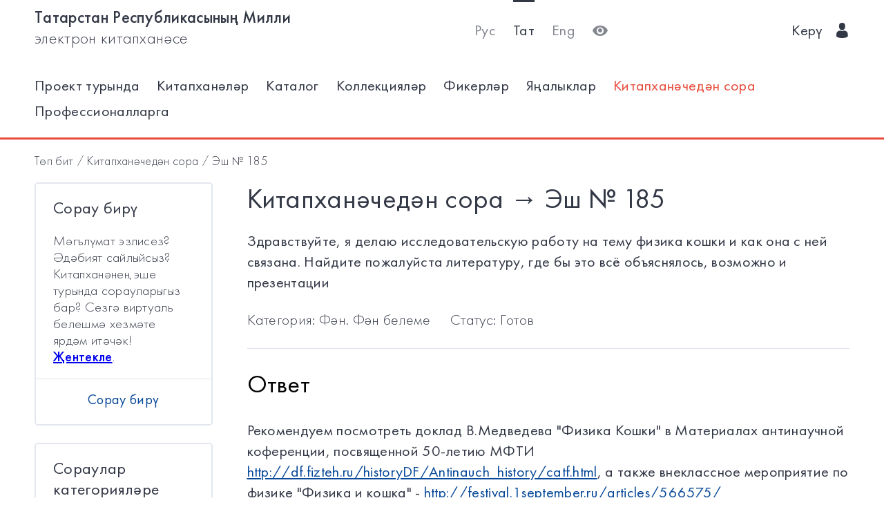

--- FILE ---
content_type: text/html; charset=utf-8
request_url: https://kitap.tatar.ru/tt/ask_librarian/detail/185/
body_size: 5202
content:




<!DOCTYPE html>
<html>
<head>
    <meta charset="utf-8"/>
    <meta name="viewport" content="width=device-width,initial-scale=1,maximum-scale=1">
    <meta name="format-detection" content="telephone=no">
    <meta name="theme-color" content="#4270ba">
    <meta name="yandex-verification" content="b78ca1c6c877e57d"/>

    <title>
    
        Китапханәчедән сора
    
    /
    
        Эш №
    
    185
</title>

    <meta name="description" content>
    <meta name="keywords" content>
<meta name="proculture-verification" content="a04ee60dcae0f3814a47942dad50e890" />
    <link rel="icon" type="image/ico" href="/static/theme/favicon.ico"/>
    <link rel="stylesheet" href="/static/dist/styles/index.css?erw34rw34r333">
    <script>
        window.CURRENT_LANGUAGE = 'tt';
    </script>
</head>
<body>
<div class="content-wrap">

    
    <div class="header-border
        
            header-border_1
        























    ">
        <div class="container">
            <header class="header">
                <button class="header__nav-btn">
                    <i title="Открыть меню" class="icon-menu"></i>
                </button>
                <a class="logo header__logo" href="/tt/" title="На главную!">
                    <div class="logo__text">
                        
                            <span>Татарстан Республикасының Милли</span>
                            <span>электрон китапханәсе</span>
                        
                    </div>
                    <div class="logo__text-sm">
                        
                            ТРМ ЭК
                        
                    </div>
                </a>
                <ul class="nav nav_tool header__tool">
                    <li class="nav__item ">



                            <a href="/ru/ask_librarian/detail/185/"
                            class="nav__link"
                            title="Русский">Рус</a>
                    </li>
                    <li class="nav__item nav__item_active">



                        <a href="/tt/ask_librarian/detail/185/"
                        class="nav__link"
                        title="Татарский">Тат</a>
                    </li>
                    <li class="nav__item ">



                        <a href="/en/ask_librarian/detail/185/"
                        class="nav__link"
                        title="English">Eng</a>
                    </li>
                    <li class="nav__item">
                        <a class="nav__link bvi-panel-open" href="#">
                            <i class="icon-eye" title="Версия для слабовидящих"></i>
                        </a>
                    </li>
                </ul>
                







    <ul class="nav header__user">











        <li class="nav__item">
            <a class="nav__link" href="/tt/accounts/login/">
                
                    Керү
                
                &nbsp;&nbsp;<i class="icon-man-user"></i>
            </a>
        </li>
    </ul>


            </header>
            <nav class="nav-wrap">
                <ul class="nav nav_tool">
                    <li class="nav__item ">
                        <a href="/ru/ask_librarian/detail/185/"
                           class="nav__link"
                           title="Русский">Рус</a>
                    </li>
                    <li class="nav__item nav__item_active">
                        <a href="/tt/ask_librarian/detail/185/"
                           class="nav__link"
                           title="Татарский">Тат</a>
                    </li>
                    <li class="nav__item ">
                        <a href="/en/ask_librarian/detail/185/"
                           class="nav__link"
                           title="English">Eng</a>
                    </li>
                </ul>
                








    <ul class="nav nav_user">
        <li class="nav__item">
            <a class="nav__link" href="/tt/accounts/registration/">
                
                    Теркәлү
                
            </a>
        </li>
        <li class="nav__item">
            <a class="nav__link" href="/tt/accounts/login/">
                
                    Керү
                
                &nbsp;&nbsp;<i class="icon-man-user"></i>
            </a>
        </li>
    </ul>

                

<ul class="nav nav_main nav_selected-active">

    <li class="nav__item"> <a href="/tt/pages/index/" class="nav__link ">Проект турында</a></li>
    <li class="nav__item"> <a href="/tt/participants/" class="nav__link ">Китапханәләр</a></li>
    <li class="nav__item"> <a href="/tt/ssearch/ecatalog/" class="nav__link  ">Каталог</a></li>
    <li class="nav__item"> <a href="/tt/ssearch/ecollection/" class="nav__link  ">Коллекцияләр</a></li>
    <li class="nav__item"> <a href="/tt/guestbook/" class="nav__link ">Фикерләр</a></li>
    <li class="nav__item"> <a href="/tt/news/" class="nav__link ">Яңалыклар</a></li>
    <li class="nav__item"> <a href="/tt/ask_librarian/" class="nav__link nav__link_active">Китапханәчедән сора</a></li>
    
    <li class="nav__item"> <a  href="https://help-kitap.tatar.ru" class="nav__link ">Профессионалларга</a></li>
</ul>


            </nav>
        </div>
    </div>
    </div>

    <main>
        <div class="container">
            
    <nav class="crumb">
        <ol class="crumb__list">
            <li>
                <a href="/tt/">
                    
                        Төп бит
                    
                </a>
            </li>
            <li>
                <a href="/tt/ask_librarian/">
                    
                        Китапханәчедән сора
                    
                </a>
            </li>
            <li>
                <span class="crumb__current">
                    
                        Эш №
                    
                    185
                </span>
            </li>
        </ol>
    </nav>

            <div class="ask-container">
                <div class="row">

                    
                        <div class="col-lg-3 col-md-12">
                            <div class="ask-facet">
                                <section class="card card_bs-2 card_facet">
                                    <div class="card__header">
                                        <h2 class="card__title card__title_sm">
                                            
                                                Сорау бирү
                                            
                                        </h2>
                                    </div>
                                    <div class="card__body">
                                        <p class="card__text">
                                            
                                                Мәгълүмат эзлисез? Әдәбият сайлыйсыз? Китапханәнең эше турында
                                                сорауларыгыз бар? Сезгә виртуаль белешмә хезмәте ярдәм итәчәк!
                                               <b> <a href="/tt/pages/inf_for_ask/">Җентекле</a></b>.
                                            
                                        </p>
                                    </div>
                                    <div class="card__footer">
                                        <ul class="card-nav">
                                            <li class="card-nav__item">
                                                <a class="card-nav__link" href="/tt/ask_librarian/ask">
                                                    
                                                        Сорау бирү
                                                    
                                                </a>
                                            </li>
                                        </ul>
                                    </div>
                                </section>
                                <section class="card card_bs-2 card_mt card_facet">
                                    <div class="card__header">
                                        <h2 class="card__title card__title_sm">
                                            
                                                Сораулар категорияләре
                                            
                                        </h2>
                                    </div>
                                    <div class="card__body">
                                        
                                            




<ul class="card-list">
    
        
            <li class="card-list__item ">
                <a class="card-list__link" href="/tt/ask_librarian/?category=27">
                    <span class="card-list__title">Архитектура</span>
                </a>
                
            </li>
        
            <li class="card-list__item ">
                <a class="card-list__link" href="/tt/ask_librarian/?category=9">
                    <span class="card-list__title">Китапханә эше</span>
                </a>
                
            </li>
        
            <li class="card-list__item ">
                <a class="card-list__link" href="/tt/ask_librarian/?category=10">
                    <span class="card-list__title">Биология</span>
                </a>
                
            </li>
        
            <li class="card-list__item ">
                <a class="card-list__link" href="/tt/ask_librarian/?category=12">
                    <span class="card-list__title">Хәрби фәннәр</span>
                </a>
                
            </li>
        
            <li class="card-list__item ">
                <a class="card-list__link" href="/tt/ask_librarian/?category=13">
                    <span class="card-list__title">Табигать белеме</span>
                </a>
                
            </li>
        
            <li class="card-list__item ">
                <a class="card-list__link" href="/tt/ask_librarian/?category=14">
                    <span class="card-list__title">Сәламәтлек саклау</span>
                </a>
                
            </li>
        
            <li class="card-list__item ">
                <a class="card-list__link" href="/tt/ask_librarian/?category=15">
                    <span class="card-list__title">Информатика</span>
                </a>
                
            </li>
        
            <li class="card-list__item ">
                <a class="card-list__link" href="/tt/ask_librarian/?category=16">
                    <span class="card-list__title">Сәнгать. Сәнгать белеме</span>
                </a>
                
            </li>
        
            <li class="card-list__item ">
                <a class="card-list__link" href="/tt/ask_librarian/?category=25">
                    <span class="card-list__title">Тарих</span>
                </a>
                
            </li>
        
            <li class="card-list__item ">
                <a class="card-list__link" href="/tt/ask_librarian/?category=26">
                    <span class="card-list__title">Китап эше</span>
                </a>
                
            </li>
        
            <li class="card-list__item ">
                <a class="card-list__link" href="/tt/ask_librarian/?category=28">
                    <span class="card-list__title">Мәдәният</span>
                </a>
                
            </li>
        
            <li class="card-list__item ">
                <a class="card-list__link" href="/tt/ask_librarian/?category=29">
                    <span class="card-list__title">Әдәбият белеме</span>
                </a>
                
            </li>
        
            <li class="card-list__item ">
                <a class="card-list__link" href="/tt/ask_librarian/?category=30">
                    <span class="card-list__title">Медицина фәннәре</span>
                </a>
                
            </li>
        
            <li class="card-list__item ">
                <a class="card-list__link" href="/tt/ask_librarian/?category=31">
                    <span class="card-list__title">Фән. Фән белеме</span>
                </a>
                
            </li>
        
            <li class="card-list__item ">
                <a class="card-list__link" href="/tt/ask_librarian/?category=32">
                    <span class="card-list__title">Җир турындагы фәннәр</span>
                </a>
                
            </li>
        
            <li class="card-list__item ">
                <a class="card-list__link" href="/tt/ask_librarian/?category=33">
                    <span class="card-list__title">Җәмгыять белеме</span>
                </a>
                
            </li>
        
            <li class="card-list__item ">
                <a class="card-list__link" href="/tt/ask_librarian/?category=34">
                    <span class="card-list__title">Педагогика</span>
                </a>
                
            </li>
        
            <li class="card-list__item ">
                <a class="card-list__link" href="/tt/ask_librarian/?category=35">
                    <span class="card-list__title">Азык производстволары</span>
                </a>
                
            </li>
        
            <li class="card-list__item ">
                <a class="card-list__link" href="/tt/ask_librarian/?category=36">
                    <span class="card-list__title">Сәясәт</span>
                </a>
                
            </li>
        
            <li class="card-list__item ">
                <a class="card-list__link" href="/tt/ask_librarian/?category=22">
                    <span class="card-list__title">Хокук</span>
                </a>
                
            </li>
        
            <li class="card-list__item ">
                <a class="card-list__link" href="/tt/ask_librarian/?category=19">
                    <span class="card-list__title">Психология</span>
                </a>
                
            </li>
        
            <li class="card-list__item ">
                <a class="card-list__link" href="/tt/ask_librarian/?category=37">
                    <span class="card-list__title">Радиоэлектроника</span>
                </a>
                
            </li>
        
            <li class="card-list__item ">
                <a class="card-list__link" href="/tt/ask_librarian/?category=20">
                    <span class="card-list__title">Дин. Атеизм</span>
                </a>
                
            </li>
        
            <li class="card-list__item ">
                <a class="card-list__link" href="/tt/ask_librarian/?category=38">
                    <span class="card-list__title">Авыл һәм урман хуҗалыгы</span>
                </a>
                
            </li>
        
            <li class="card-list__item ">
                <a class="card-list__link" href="/tt/ask_librarian/?category=39">
                    <span class="card-list__title">Иҗтимагый фәннәр</span>
                </a>
                
            </li>
        
            <li class="card-list__item ">
                <a class="card-list__link" href="/tt/ask_librarian/?category=40">
                    <span class="card-list__title">Илне өйрәнү</span>
                </a>
                
            </li>
        
            <li class="card-list__item ">
                <a class="card-list__link" href="/tt/ask_librarian/?category=41">
                    <span class="card-list__title">Төзелеш</span>
                </a>
                
            </li>
        
            <li class="card-list__item ">
                <a class="card-list__link" href="/tt/ask_librarian/?category=21">
                    <span class="card-list__title">Техника</span>
                </a>
                
            </li>
        
            <li class="card-list__item ">
                <a class="card-list__link" href="/tt/ask_librarian/?category=42">
                    <span class="card-list__title">Техник фәннәр</span>
                </a>
                
            </li>
        
            <li class="card-list__item ">
                <a class="card-list__link" href="/tt/ask_librarian/?category=43">
                    <span class="card-list__title">Транспорт</span>
                </a>
                
            </li>
        
            <li class="card-list__item ">
                <a class="card-list__link" href="/tt/ask_librarian/?category=44">
                    <span class="card-list__title">Филология фәннәре</span>
                </a>
                
            </li>
        
            <li class="card-list__item ">
                <a class="card-list__link" href="/tt/ask_librarian/?category=18">
                    <span class="card-list__title">Фәлсәфә фәннәре</span>
                </a>
                
            </li>
        
            <li class="card-list__item ">
                <a class="card-list__link" href="/tt/ask_librarian/?category=45">
                    <span class="card-list__title">Химия технологиясе</span>
                </a>
                
            </li>
        
            <li class="card-list__item ">
                <a class="card-list__link" href="/tt/ask_librarian/?category=46">
                    <span class="card-list__title">Матур әдәбият</span>
                </a>
                
            </li>
        
            <li class="card-list__item ">
                <a class="card-list__link" href="/tt/ask_librarian/?category=17">
                    <span class="card-list__title">Икътисад </span>
                </a>
                
            </li>
        
            <li class="card-list__item ">
                <a class="card-list__link" href="/tt/ask_librarian/?category=47">
                    <span class="card-list__title">Энергетика</span>
                </a>
                
            </li>
        
            <li class="card-list__item ">
                <a class="card-list__link" href="/tt/ask_librarian/?category=48">
                    <span class="card-list__title">Хокук фәннәре</span>
                </a>
                
            </li>
        
            <li class="card-list__item ">
                <a class="card-list__link" href="/tt/ask_librarian/?category=49">
                    <span class="card-list__title">Тел белеме</span>
                </a>
                
            </li>
        
    
</ul>
                                        
                                    </div>
                                </section>
                            </div>
                        </div>
                    
                <div class="col-lg-9 col-md-12">
                        
    <div class="content">
        <h1 class="content__title">
            
                Китапханәчедән сора
            
            →
            
                Эш №
            
            185
        </h1>
    </div>
    <ul class="ask-nav">
        <li class="ask-nav__item">
            <a class="ask-nav__link" href="/tt/ask_librarian/ask">
                
                    Сорау бирү
                
            </a>
        </li>
        <li class="ask-nav__item">
            <button id="askNavBtn" class="ask-nav__link">
                
                    Сораулар категорияләре
                
            </button>
        </li>
    </ul>

    <div class="content">
        
            <p>Здравствуйте, я делаю исследовательскую работу на тему физика кошки и как она с ней связана. Найдите пожалуйста литературу, где бы это всё объяснялось, возможно и презентации</p>
        
        <div class="content__sub">
            
                <span>
                    
                        Категория:
                    

                    
                        
                        Фән. Фән белеме
                    
                </span>
            
            <span>
                
                    Статус:
                
                Готов</span>
        </div>
        <h2>Ответ</h2>
        
            <p><span style="font-family: arial, helvetica, sans-serif;">Рекомендуем посмотреть доклад В.Медведева "Физика Кошки" в Материалах антинаучной коференции, посвященной 50-летию МФТИ <a href="http://df.fizteh.ru/historyDF/Antinauch_history/catf.html">http://df.fizteh.ru/historyDF/Antinauch_history/catf.html</a>, а также внеклассное мероприятие по физике "Физика и кошка" - <a href="http://festival.1september.ru/articles/566575/">http://festival.1september.ru/articles/566575/</a>&nbsp;</span></p>
            
        
        <a class="btn" href="/tt/ask_librarian/detail/print/185/" target="_blank">
            
                Матбугат өчен Версия
            
        </a>
    </div>

                    </div>
                </div>

            </div>
        </div>
    </main>

<footer class="footer" role="contentinfo">
    <div class="container">
        

<ul class="footer-nav">
    <li class="footer-nav__item"><a class="footer-nav__link" href="/tt/pages/index/">Проект турында</a></li>
    <li class="footer-nav__item"><a class="footer-nav__link" href="/tt/participants/">Китапханәләр</a></li>
    <li class="footer-nav__item"><a class="footer-nav__link" href="/tt/ssearch/ecatalog/">Каталог</a></li>
    <li class="footer-nav__item"><a class="footer-nav__link" href="/tt/ssearch/ecollection/">Коллекцияләр</a></li>
    <li class="footer-nav__item"><a class="footer-nav__link" href="/tt/guestbook/">Фикерләр</a></li>
    <li class="footer-nav__item"><a class="footer-nav__link" href="/tt/news/">Яңалыклар</a></li>
    <li class="footer-nav__item"><a class="footer-nav__link" href="/tt/ask_librarian/">Китапханәчедән сора</a></li>
    
    <li class="footer-nav__item"><a class="footer-nav__link" href="https://help-kitap.tatar.ru">Профессионалларга</a></li>
</ul>
        <ul class="footer-nav">
            <li class="footer-nav__item">
                <a class="footer-nav__link" href="/tt/" title="На главную!">
                    
                        <span>Татарстан Республикасының Милли</span>
                        <span>электрон китапханәсе</span>
                    
                </a>
            </li>
            <li class="footer-nav__item">
                <a class="footer-nav__link" href="https://digital.tatarstan.ru" target="_blank"
                   rel="nofollow, noopener">
                    
                        Татарстан Республикасы дәүләт идарәсен цифрлы нигездә үстерү, мәгълүмат технологияләре һәм элемтә министрлыгы
                    

                </a>
            </li>
        </ul>
    </div>
</footer>
</div>

<div class="nav-mask"></div>
<div class="search-mask"></div>
<div class="record-mask"></div>
<div class="ask-mask"></div>

<script src="/static/dist/vendors/jquery-2.2.4.min.js"></script>
<script src="/static/dist/vendors/swiper/js/swiper.min.js"></script>
<script src="/static/dist/vendors/micromodal/micromodal.min.js"></script>
<script src="/static/dist/js/main.js"></script>
<script src="/static/dist/vendors/visually/button-visually-impaired/js/responsivevoice.min.js"></script>
<script src="/static/dist/js/bvi-init-panel.js"></script>
<script src="/static/dist/js/bvi.js"></script>
<script src="/static/dist/vendors/visually/button-visually-impaired/js/js.cookie.js"></script>
<script src="//yastatic.net/es5-shims/0.0.2/es5-shims.min.js"></script>
<script src="//yastatic.net/share2/share.js"></script>
<script src="/static/js/lodash.compat.min.js"></script>
<script src="/static/js/browser-polyfill.min.js"></script>
<script src="/static/js/browser.min.js"></script>
<script src="/static/js/system.js"></script>
<script src="//api-maps.yandex.ru/2.1/?lang=ru_RU" type="text/javascript"></script>
<script>
    System.config({
        map: {
            eventemitter3: '/static/js/eventemitter3.js',
            jquery: '/static/js/jquery.min.js',
            lodash: '/static/js/lodash.compat.min.js',
            //'owl-carousel': '/static/dist/vendors/owl-carousel/owl.carousel.min.js',
            react: '/static/js/react-with-addons.min.js',
            typehead: '/static/js/typeahead.jquery.min.js',
        },
        baseURL: '/static/apps',
        transpiler: 'babel'
    });
    System.import('base.js');
</script>


<script>
    $(function () {
        var CURRENT_LANGUAGE = 'tt';
        $('.delete').on('click', function () {
            var translate = {
                'ru': 'Уверены, что хотите удалить?',
                'tt': 'Ышанабыз, нәрсә телисез икән, бетерә?',
                'en': 'Are you sure you want to delete it?'
            };
            return confirm(translate[CURRENT_LANGUAGE]);
        });
    });
</script>

<!-- Yandex.Metrika counter -->
<script type="text/javascript">(function (d, w, c) {
    (w[c] = w[c] || []).push(function () {
        try {
            w.yaCounter17301607 = new Ya.Metrika({id: 17301607, enableAll: true, webvisor: true});
        } catch (e) {
        }
    });
    var n = d.getElementsByTagName("script")[0], s = d.createElement("script"), f = function () {
        n.parentNode.insertBefore(s, n);
    };
    s.type = "text/javascript";
    s.async = true;
    s.src = (d.location.protocol == "https:" ? "https:" : "http:") + "//mc.yandex.ru/metrika/watch.js";
    if (w.opera == "[object Opera]") {
        d.addEventListener("DOMContentLoaded", f);
    } else {
        f();
    }
})(document, window, "yandex_metrika_callbacks");</script>
<noscript>
    <div><img src="//mc.yandex.ru/watch/17301607" style="position:absolute; left:-9999px;" alt=""/></div>
</noscript>
<!-- /Yandex.Metrika counter -->


<!-- Yandex.Metrika counter -->
<script type="text/javascript">
    (function (d, w, c) {
        (w[c] = w[c] || []).push(function () {
            try {
                w.yaCounter28345621 = new Ya.Metrika({
                    id: 28345621,
                    clickmap: true,
                    trackLinks: true,
                    accurateTrackBounce: true
                });
            } catch (e) {
            }
        });
        var n = d.getElementsByTagName("script")[0],
            s = d.createElement("script"),
            f = function () {
                n.parentNode.insertBefore(s, n);
            };
        s.type = "text/javascript";
        s.async = true;
        s.src = (d.location.protocol == "https:" ? "https:" : "http:") + "//mc.yandex.ru/metrika/watch.js";
        if (w.opera == "[object Opera]") {
            d.addEventListener("DOMContentLoaded", f, false);
        } else {
            f();
        }
    })(document, window, "yandex_metrika_callbacks");
</script>
<noscript>
    <div><img src="//mc.yandex.ru/watch/28345621" style="position:absolute; left:-9999px;" alt=""/></div>
</noscript>
<!-- /Yandex.Metrika counter -->















<script>
    $(function () {
        $.get('/tt/statistics/api/watch/');
    });
</script>
<script src="https://culturaltracking.ru/static/js/spxl.js?pixelId=5735" data-pixel-id="5735"></script>













</body>
</html>
<!-- app mac1  -->
<!--  None -->
<!-- dev -->


--- FILE ---
content_type: text/css
request_url: https://kitap.tatar.ru/static/dist/styles/index.css?erw34rw34r333
body_size: 19817
content:
button,hr,input{overflow:visible}progress,sub,sup{vertical-align:baseline}html{line-height:1.25;-webkit-text-size-adjust:100%}body{margin:0}details,main{display:block}h1{font-size:2em;margin:.67em 0}code,kbd,pre,samp{font-family:monospace,monospace;font-size:1em}hr{box-sizing:content-box;height:0}pre{}a{background-color:transparent}abbr[title]{border-bottom:none;text-decoration:underline;text-decoration:underline dotted}b,strong{font-weight:bolder}code,kbd,samp{}small{font-size:80%}sub,sup{font-size:75%;line-height:0;position:relative}sub{bottom:-.25em}sup{top:-.5em}img{border-style:none}button,input,optgroup,select,textarea{font-family:inherit;font-size:100%;line-height:1.15;margin:0}button,input{}button,select{text-transform:none}[type=button],[type=reset],[type=submit],button{-webkit-appearance:button}[type=button]::-moz-focus-inner,[type=reset]::-moz-focus-inner,[type=submit]::-moz-focus-inner,button::-moz-focus-inner{border-style:none;padding:0}[type=button]:-moz-focusring,[type=reset]:-moz-focusring,[type=submit]:-moz-focusring,button:-moz-focusring{outline:ButtonText dotted 1px}legend{box-sizing:border-box;max-width:100%;white-space:normal}.bvi-panel .bvi-btn,.card-list__title,.card-transparent__link,.crumb__list>li>a,.crumb__list>li>span,.label{white-space:nowrap}textarea{overflow:auto}[type=checkbox],[type=radio]{box-sizing:border-box;padding:0}[type=number]::-webkit-inner-spin-button,[type=number]::-webkit-outer-spin-button{height:auto}[type=search]{-webkit-appearance:textfield;outline-offset:-2px}[type=search]::-webkit-search-decoration{-webkit-appearance:none}::-webkit-file-upload-button{-webkit-appearance:button;font:inherit}.btn,.calendar,.calendar .days-week th,.calendar .evnt,.card__title{font-weight:400}summary{display:list-item}[hidden],template{display:none}@font-face{font-family:'Futura PT';src:url(../fonts/FuturaPT/FuturaPT-Heavy.eot);src:local('Futura PT Heavy'),local('FuturaPT-Heavy'),url(../fonts/FuturaPT/FuturaPT-Heavy.eot?#iefix) format('embedded-opentype'),url(../fonts/FuturaPT/FuturaPT-Heavy.woff) format('woff'),url(../fonts/FuturaPT/FuturaPT-Heavy.ttf) format('truetype');font-weight:900;font-style:normal}@font-face{font-family:'Futura PT';src:url(../fonts/FuturaPT/FuturaPT-Medium.eot);src:local('Futura PT Medium'),local('FuturaPT-Medium'),url(../fonts/FuturaPT/FuturaPT-Medium.eot?#iefix) format('embedded-opentype'),url(../fonts/FuturaPT/FuturaPT-Medium.woff) format('woff'),url(../fonts/FuturaPT/FuturaPT-Medium.ttf) format('truetype');font-weight:500;font-style:normal}@font-face{font-family:'Futura PT';src:url(../fonts/FuturaPT/FuturaPT-MediumObl.eot);src:local('Futura PT Medium Oblique'),local('FuturaPT-MediumObl'),url(../fonts/FuturaPT/FuturaPT-MediumObl.eot?#iefix) format('embedded-opentype'),url(../fonts/FuturaPT/FuturaPT-MediumObl.woff) format('woff'),url(../fonts/FuturaPT/FuturaPT-MediumObl.ttf) format('truetype');font-weight:500;font-style:italic}@font-face{font-family:'Futura PT Cond';src:url(../fonts/FuturaPT/FuturaPTCond-Medium.eot);src:local('Futura PT Cond Medium'),local('FuturaPTCond-Medium'),url(../fonts/FuturaPT/FuturaPTCond-Medium.eot?#iefix) format('embedded-opentype'),url(../fonts/FuturaPT/FuturaPTCond-Medium.woff) format('woff'),url(../fonts/FuturaPT/FuturaPTCond-Medium.ttf) format('truetype');font-weight:500;font-style:normal}@font-face{font-family:'Futura PT';src:url(../fonts/FuturaPT/FuturaPT-LightObl.eot);src:local('Futura PT Light Oblique'),local('FuturaPT-LightObl'),url(../fonts/FuturaPT/FuturaPT-LightObl.eot?#iefix) format('embedded-opentype'),url(../fonts/FuturaPT/FuturaPT-LightObl.woff) format('woff'),url(../fonts/FuturaPT/FuturaPT-LightObl.ttf) format('truetype');font-weight:300;font-style:italic}@font-face{font-family:'Futura PT Book';src:url(../fonts/FuturaPT/FuturaPT-Book.eot);src:local('Futura PT Book'),local('FuturaPT-Book'),url(../fonts/FuturaPT/FuturaPT-Book.eot?#iefix) format('embedded-opentype'),url(../fonts/FuturaPT/FuturaPT-Book.woff) format('woff'),url(../fonts/FuturaPT/FuturaPT-Book.ttf) format('truetype');font-weight:400;font-style:normal}@font-face{font-family:'Futura PT Cond';src:url(../fonts/FuturaPT/FuturaPTCond-Bold.eot);src:local('Futura PT Cond Bold'),local('FuturaPTCond-Bold'),url(../fonts/FuturaPT/FuturaPTCond-Bold.eot?#iefix) format('embedded-opentype'),url(../fonts/FuturaPT/FuturaPTCond-Bold.woff) format('woff'),url(../fonts/FuturaPT/FuturaPTCond-Bold.ttf) format('truetype');font-weight:700;font-style:normal}@font-face{font-family:'Futura PT Book';src:url(../fonts/FuturaPT/FuturaPT-BookObl.eot);src:local('Futura PT Book Oblique'),local('FuturaPT-BookObl'),url(../fonts/FuturaPT/FuturaPT-BookObl.eot?#iefix) format('embedded-opentype'),url(../fonts/FuturaPT/FuturaPT-BookObl.woff) format('woff'),url(../fonts/FuturaPT/FuturaPT-BookObl.ttf) format('truetype');font-weight:400;font-style:italic}@font-face{font-family:'Futura PT Cond Extra';src:url(../fonts/FuturaPT/FuturaPTCond-ExtraBoldObl.eot);src:local('Futura PT Cond Extra Bold Oblique'),local('FuturaPTCond-ExtraBoldObl'),url(../fonts/FuturaPT/FuturaPTCond-ExtraBoldObl.eot?#iefix) format('embedded-opentype'),url(../fonts/FuturaPT/FuturaPTCond-ExtraBoldObl.woff) format('woff'),url(../fonts/FuturaPT/FuturaPTCond-ExtraBoldObl.ttf) format('truetype');font-weight:800;font-style:italic}@font-face{font-family:'Futura PT';src:url(../fonts/FuturaPT/FuturaPT-Light.eot);src:local('Futura PT Light'),local('FuturaPT-Light'),url(../fonts/FuturaPT/FuturaPT-Light.eot?#iefix) format('embedded-opentype'),url(../fonts/FuturaPT/FuturaPT-Light.woff) format('woff'),url(../fonts/FuturaPT/FuturaPT-Light.ttf) format('truetype');font-weight:300;font-style:normal}@font-face{font-family:'Futura PT';src:url(../fonts/FuturaPT/FuturaPT-BoldObl.eot);src:local('Futura PT Bold Oblique'),local('FuturaPT-BoldObl'),url(../fonts/FuturaPT/FuturaPT-BoldObl.eot?#iefix) format('embedded-opentype'),url(../fonts/FuturaPT/FuturaPT-BoldObl.woff) format('woff'),url(../fonts/FuturaPT/FuturaPT-BoldObl.ttf) format('truetype');font-weight:700;font-style:italic}@font-face{font-family:'Futura PT Demi';src:url(../fonts/FuturaPT/FuturaPT-DemiObl.eot);src:local('Futura PT Demi Oblique'),local('FuturaPT-DemiObl'),url(../fonts/FuturaPT/FuturaPT-DemiObl.eot?#iefix) format('embedded-opentype'),url(../fonts/FuturaPT/FuturaPT-DemiObl.woff) format('woff'),url(../fonts/FuturaPT/FuturaPT-DemiObl.ttf) format('truetype');font-weight:600;font-style:italic}@font-face{font-family:'Futura PT Cond Extra';src:url(../fonts/FuturaPT/FuturaPTCond-ExtraBold.eot);src:local('Futura PT Cond Extra Bold'),local('FuturaPTCond-ExtraBold'),url(../fonts/FuturaPT/FuturaPTCond-ExtraBold.eot?#iefix) format('embedded-opentype'),url(../fonts/FuturaPT/FuturaPTCond-ExtraBold.woff) format('woff'),url(../fonts/FuturaPT/FuturaPTCond-ExtraBold.ttf) format('truetype');font-weight:800;font-style:normal}@font-face{font-family:'Futura PT Demi';src:url(../fonts/FuturaPT/FuturaPT-Demi.eot);src:local('Futura PT Demi'),local('FuturaPT-Demi'),url(../fonts/FuturaPT/FuturaPT-Demi.eot?#iefix) format('embedded-opentype'),url(../fonts/FuturaPT/FuturaPT-Demi.woff) format('woff'),url(../fonts/FuturaPT/FuturaPT-Demi.ttf) format('truetype');font-weight:600;font-style:normal}@font-face{font-family:'Futura PT';src:url(../fonts/FuturaPT/FuturaPT-HeavyObl.eot);src:local('Futura PT Heavy Oblique'),local('FuturaPT-HeavyObl'),url(../fonts/FuturaPT/FuturaPT-HeavyObl.eot?#iefix) format('embedded-opentype'),url(../fonts/FuturaPT/FuturaPT-HeavyObl.woff) format('woff'),url(../fonts/FuturaPT/FuturaPT-HeavyObl.ttf) format('truetype');font-weight:900;font-style:italic}@font-face{font-family:'Futura PT Extra';src:url(../fonts/FuturaPT/FuturaPT-ExtraBoldObl.eot);src:local('Futura PT Extra Bold Oblique'),local('FuturaPT-ExtraBoldObl'),url(../fonts/FuturaPT/FuturaPT-ExtraBoldObl.eot?#iefix) format('embedded-opentype'),url(../fonts/FuturaPT/FuturaPT-ExtraBoldObl.woff) format('woff'),url(../fonts/FuturaPT/FuturaPT-ExtraBoldObl.ttf) format('truetype');font-weight:800;font-style:italic}@font-face{font-family:'Futura PT Cond Book';src:url(../fonts/FuturaPT/FuturaPTCond-Book.eot);src:local('Futura PT Cond Book'),local('FuturaPTCond-Book'),url(../fonts/FuturaPT/FuturaPTCond-Book.eot?#iefix) format('embedded-opentype'),url(../fonts/FuturaPT/FuturaPTCond-Book.woff) format('woff'),url(../fonts/FuturaPT/FuturaPTCond-Book.ttf) format('truetype');font-weight:400;font-style:normal}@font-face{font-family:'Futura PT';src:url(../fonts/FuturaPT/FuturaPT-Bold.eot);src:local('Futura PT Bold'),local('FuturaPT-Bold'),url(../fonts/FuturaPT/FuturaPT-Bold.eot?#iefix) format('embedded-opentype'),url(../fonts/FuturaPT/FuturaPT-Bold.woff) format('woff'),url(../fonts/FuturaPT/FuturaPT-Bold.ttf) format('truetype');font-weight:700;font-style:normal}@font-face{font-family:'Futura PT Extra';src:url(../fonts/FuturaPT/FuturaPT-ExtraBold.eot);src:local('Futura PT Extra Bold'),local('FuturaPT-ExtraBold'),url(../fonts/FuturaPT/FuturaPT-ExtraBold.eot?#iefix) format('embedded-opentype'),url(../fonts/FuturaPT/FuturaPT-ExtraBold.woff) format('woff'),url(../fonts/FuturaPT/FuturaPT-ExtraBold.ttf) format('truetype');font-weight:800;font-style:normal}@font-face{font-family:'Futura PT Cond';src:url(../fonts/FuturaPT/FuturaPTCond-BoldObl.eot);src:local('Futura PT Cond Bold Oblique'),local('FuturaPTCond-BoldObl'),url(../fonts/FuturaPT/FuturaPTCond-BoldObl.eot?#iefix) format('embedded-opentype'),url(../fonts/FuturaPT/FuturaPTCond-BoldObl.woff) format('woff'),url(../fonts/FuturaPT/FuturaPTCond-BoldObl.ttf) format('truetype');font-weight:700;font-style:italic}@font-face{font-family:'Futura PT Cond';src:url(../fonts/FuturaPT/FuturaPTCond-MediumObl.eot);src:local('Futura PT Cond Medium Oblique'),local('FuturaPTCond-MediumObl'),url(../fonts/FuturaPT/FuturaPTCond-MediumObl.eot?#iefix) format('embedded-opentype'),url(../fonts/FuturaPT/FuturaPTCond-MediumObl.woff) format('woff'),url(../fonts/FuturaPT/FuturaPTCond-MediumObl.ttf) format('truetype');font-weight:500;font-style:italic}@font-face{font-family:'Futura PT Cond Book';src:url(../fonts/FuturaPT/FuturaPTCond-BookObl.eot);src:local('Futura PT Cond Book Oblique'),local('FuturaPTCond-BookObl'),url(../fonts/FuturaPT/FuturaPTCond-BookObl.eot?#iefix) format('embedded-opentype'),url(../fonts/FuturaPT/FuturaPTCond-BookObl.woff) format('woff'),url(../fonts/FuturaPT/FuturaPTCond-BookObl.ttf) format('truetype');font-weight:400;font-style:italic}@font-face{font-family:icomoon;src:url(../fonts/icon/fonts/icomoon.eot?3zbxnn);src:url(../fonts/icon/fonts/icomoon.eot?3zbxnn#iefix) format('embedded-opentype'),url(../fonts/icon/fonts/icomoon.ttf?3zbxnn) format('truetype'),url(../fonts/icon/fonts/icomoon.woff?3zbxnn) format('woff'),url(../fonts/icon/fonts/icomoon.svg?3zbxnn#icomoon) format('svg');font-weight:400;font-style:normal}[class*=" icon-"],[class^=icon-]{font-family:icomoon!important;speak:none;font-style:normal;font-weight:400;font-variant:normal;text-transform:none;line-height:1;-webkit-font-smoothing:antialiased;-moz-osx-font-smoothing:grayscale}.icon-info:before{content:"\e90e"}.icon-note:before{content:"\e90b"}.icon-printer:before{content:"\e90c"}.icon-folder:before{content:"\e90d"}.icon-racing-flag:before{content:"\e908"}.icon-runer-silhouette-running-fast:before{content:"\e909"}.icon-line-chart:before{content:"\e90a"}.icon-wall-clock:before{content:"\e907"}.icon-double-arrow:before{content:"\e906"}.icon-menu:before{content:"\e905"}.icon-locating:before{content:"\e904"}.icon-right-arrow:before{content:"\e903"}.icon-search:before{content:"\e902"}.icon-eye:before{content:"\e901"}.icon-man-user:before{content:"\e900"}/*!
 * Button visually impaired bvi.css v1.0.6
 */body .bvi-body{padding:0;margin:0;top:inherit!important;bottom:inherit!important;left:inherit!important;right:inherit!important;position:relative!important;color:inherit!important;font-size:inherit!important;overflow:inherit!important;z-index:inherit!important;background:0 0!important}body .bvi-body *{-webkit-box-sizing:border-box;-moz-box-sizing:border-box;box-sizing:border-box}body .bvi-body .bvi-text-center{text-align:center}body .bvi-body .bvi-hide{display:none!important}body .bvi-body .bvi-show{display:block!important}body .bvi-body #bvi-img-grayscale,body .bvi-body .bvi-img-grayscale{-webkit-filter:grayscale(1);filter:grayscale(1);filter:gray}body .bvi-body .bvi-img-off{border:2px dashed!important;box-sizing:border-box;height:auto;overflow:hidden;width:auto;word-break:break-all;word-wrap:break-word;text-align:center;display:flex;align-items:center;justify-content:center;font-weight:700}body .bvi-body.bvi-font-size,body .bvi-body.bvi-font-size *{word-wrap:break-word!important}body .bvi-body.bvi-color-white,body .bvi-body.bvi-color-white *,body .bvi-body.bvi-color-white :after,body .bvi-body.bvi-color-white :before,body .bvi-body.bvi-color-white:after,body .bvi-body.bvi-color-white:before{background-color:#fff!important;background-image:none!important;color:#000!important;box-shadow:none!important;text-shadow:none!important;border-color:#000!important}body .bvi-body.bvi-color-black,body .bvi-body.bvi-color-black *,body .bvi-body.bvi-color-black :after,body .bvi-body.bvi-color-black :before,body .bvi-body.bvi-color-black:after,body .bvi-body.bvi-color-black:before{background-color:#000!important;background-image:none!important;color:#fff!important;box-shadow:none!important;text-shadow:none!important;border-color:#fff!important}body .bvi-body.bvi-color-blue,body .bvi-body.bvi-color-blue *,body .bvi-body.bvi-color-blue :after,body .bvi-body.bvi-color-blue :before,body .bvi-body.bvi-color-blue:after,body .bvi-body.bvi-color-blue:before{background-color:#9dd1ff!important;background-image:none!important;color:#063462!important;box-shadow:none!important;text-shadow:none!important;border-color:#063462!important}body .bvi-body.bvi-color-brown,body .bvi-body.bvi-color-brown *,body .bvi-body.bvi-color-brown :after,body .bvi-body.bvi-color-brown :before,body .bvi-body.bvi-color-brown:after,body .bvi-body.bvi-color-brown:before{background-color:#f7f3d6!important;background-image:none!important;color:#4d4b43!important;box-shadow:none!important;text-shadow:none!important;border-color:#4d4b43!important}body .bvi-body.bvi-color-green,body .bvi-body.bvi-color-green *,body .bvi-body.bvi-color-green :after,body .bvi-body.bvi-color-green :before,body .bvi-body.bvi-color-green:after,body .bvi-body.bvi-color-green:before{background-color:#3b2716!important;background-image:none!important;color:#a9e44d!important;box-shadow:none!important;text-shadow:none!important;border-color:#a9e44d!important}.bvi-panel{top:0;left:0;right:0;font-family:monospace;letter-spacing:0;position:relative;text-shadow:none;text-align:center;margin:0 auto;line-height:normal;border:0;font-size:14px;z-index:9999999}.bvi-panel .bvi-container,.bvi-panel .bvi-container-fluid{margin-right:auto;margin-left:auto;padding-left:0;padding-right:0}@media(max-width:768px){.bvi-panel{font-size:12px}.bvi-panel .bvi-btn{padding:4px 9px!important}.bvi-panel .bvi-title-text{font-size:12px!important;font-weight:400}.bvi-panel .bvi-title,.bvi-panel .bvi-title-header{margin-top:13px;border:1px solid #b9b9b9;background:#d7d7d7}}.bvi-panel .bvi-bg,.bvi-panel .bvi-panel-show .bvi-btn-panel-show{background:#f8f8f8!important;moz-box-shadow:0 1px 3px 0 rgba(0,0,0,.23);webkit-box-shadow:0 1px 3px 0 rgba(0,0,0,.23);box-shadow:0 1px 3px 0 rgba(0,0,0,.23)}.bvi-panel a{text-decoration:none}.bvi-panel #bvi-letter-spacing-average{letter-spacing:2px}.bvi-panel #bvi-letter-spacing-big{letter-spacing:4px}.bvi-panel #bvi-font-family-times-new-roman{font-family:'Times New Roman'}.bvi-panel .bvi-text-center{text-align:center}@media(min-width:768px){.bvi-panel .bvi-container{width:720px}}@media(min-width:992px){.bvi-panel .bvi-container{width:940px}}@media(min-width:1200px){.bvi-panel .bvi-container{width:1140px}}.bvi-panel .bvi-row{margin-left:0;margin-right:0}.bvi-col-lg-1,.bvi-col-lg-10,.bvi-col-lg-11,.bvi-col-lg-12,.bvi-col-lg-2,.bvi-col-lg-3,.bvi-col-lg-4,.bvi-col-lg-5,.bvi-col-lg-6,.bvi-col-lg-7,.bvi-col-lg-8,.bvi-col-lg-9,.bvi-col-md-1,.bvi-col-md-10,.bvi-col-md-11,.bvi-col-md-12,.bvi-col-md-2,.bvi-col-md-3,.bvi-col-md-4,.bvi-col-md-5,.bvi-col-md-6,.bvi-col-md-7,.bvi-col-md-8,.bvi-col-md-9,.bvi-col-sm-1,.bvi-col-sm-10,.bvi-col-sm-11,.bvi-col-sm-12,.bvi-col-sm-2,.bvi-col-sm-3,.bvi-col-sm-4,.bvi-col-sm-5,.bvi-col-sm-6,.bvi-col-sm-7,.bvi-col-sm-8,.bvi-col-sm-9,.bvi-col-xs-10,.bvi-col-xs-11,.bvi-col-xs-12,.bvi-col-xs-2,.bvi-col-xs-3,.bvi-col-xs-4,.bvi-col-xs-5,.bvi-col-xs-6,.bvi-col-xs-7,.bvi-col-xs-8,.bvi-col-xs-9,.bvi-panel .bvi-col-xs-1{position:relative;min-height:1px;padding-left:0;padding-right:0}.bvi-col-xs-10,.bvi-col-xs-11,.bvi-col-xs-12,.bvi-col-xs-2,.bvi-col-xs-3,.bvi-col-xs-4,.bvi-col-xs-5,.bvi-col-xs-6,.bvi-col-xs-7,.bvi-col-xs-8,.bvi-col-xs-9,.bvi-panel .bvi-col-xs-1{float:left}.bvi-panel .bvi-col-xs-12{width:100%}.bvi-panel .bvi-col-xs-11{width:91.66666667%}.bvi-panel .bvi-col-xs-10{width:83.33333333%}.bvi-panel .bvi-col-xs-9{width:75%}.bvi-panel .bvi-col-xs-8{width:66.66666667%}.bvi-panel .bvi-col-xs-7{width:58.33333333%}.bvi-panel .bvi-col-xs-6{width:50%}.bvi-panel .bvi-col-xs-5{width:41.66666667%}.bvi-panel .bvi-col-xs-4{width:33.33333333%}.bvi-panel .bvi-col-xs-3{width:25%}.bvi-panel .bvi-col-xs-2{width:16.66666667%}.bvi-panel .bvi-col-xs-1{width:8.33333333%}.bvi-panel .bvi-col-xs-pull-12{right:100%}.bvi-panel .bvi-col-xs-pull-11{right:91.66666667%}.bvi-panel .bvi-col-xs-pull-10{right:83.33333333%}.bvi-panel .bvi-col-xs-pull-9{right:75%}.bvi-panel .bvi-col-xs-pull-8{right:66.66666667%}.bvi-panel .bvi-col-xs-pull-7{right:58.33333333%}.bvi-panel .bvi-col-xs-pull-6{right:50%}.bvi-panel .bvi-col-xs-pull-5{right:41.66666667%}.bvi-panel .bvi-col-xs-pull-4{right:33.33333333%}.bvi-panel .bvi-col-xs-pull-3{right:25%}.bvi-panel .bvi-col-xs-pull-2{right:16.66666667%}.bvi-panel .bvi-col-xs-pull-1{right:8.33333333%}.bvi-panel .bvi-col-xs-pull-0{right:auto}.bvi-panel .bvi-col-xs-push-12{left:100%}.bvi-panel .bvi-col-xs-push-11{left:91.66666667%}.bvi-panel .bvi-col-xs-push-10{left:83.33333333%}.bvi-panel .bvi-col-xs-push-9{left:75%}.bvi-panel .bvi-col-xs-push-8{left:66.66666667%}.bvi-panel .bvi-col-xs-push-7{left:58.33333333%}.bvi-panel .bvi-col-xs-push-6{left:50%}.bvi-panel .bvi-col-xs-push-5{left:41.66666667%}.bvi-panel .bvi-col-xs-push-4{left:33.33333333%}.bvi-panel .bvi-col-xs-push-3{left:25%}.bvi-panel .bvi-col-xs-push-2{left:16.66666667%}.bvi-panel .bvi-col-xs-push-1{left:8.33333333%}.bvi-panel .bvi-col-xs-push-0{left:auto}.bvi-panel .bvi-col-xs-offset-12{margin-left:100%}.bvi-panel .bvi-col-xs-offset-11{margin-left:91.66666667%}.bvi-panel .bvi-col-xs-offset-10{margin-left:83.33333333%}.bvi-panel .bvi-col-xs-offset-9{margin-left:75%}.bvi-panel .bvi-col-xs-offset-8{margin-left:66.66666667%}.bvi-panel .bvi-col-xs-offset-7{margin-left:58.33333333%}.bvi-panel .bvi-col-xs-offset-6{margin-left:50%}.bvi-panel .bvi-col-xs-offset-5{margin-left:41.66666667%}.bvi-panel .bvi-col-xs-offset-4{margin-left:33.33333333%}.bvi-panel .bvi-col-xs-offset-3{margin-left:25%}.bvi-panel .bvi-col-xs-offset-2{margin-left:16.66666667%}.bvi-panel .bvi-col-xs-offset-1{margin-left:8.33333333%}.bvi-panel .bvi-col-xs-offset-0{margin-left:0}@media(min-width:768px){.bvi-col-sm-10,.bvi-col-sm-11,.bvi-col-sm-12,.bvi-col-sm-2,.bvi-col-sm-3,.bvi-col-sm-4,.bvi-col-sm-5,.bvi-col-sm-6,.bvi-col-sm-7,.bvi-col-sm-8,.bvi-col-sm-9,.bvi-panel .bvi-col-sm-1{float:left}.bvi-panel .bvi-col-sm-12{width:100%}.bvi-panel .bvi-col-sm-11{width:91.66666667%}.bvi-panel .bvi-col-sm-10{width:83.33333333%}.bvi-panel .bvi-col-sm-9{width:75%}.bvi-panel .bvi-col-sm-8{width:66.66666667%}.bvi-panel .bvi-col-sm-7{width:58.33333333%}.bvi-panel .bvi-col-sm-6{width:50%}.bvi-panel .bvi-col-sm-5{width:41.66666667%}.bvi-panel .bvi-col-sm-4{width:33.33333333%}.bvi-panel .bvi-col-sm-3{width:25%}.bvi-panel .bvi-col-sm-2{width:16.66666667%}.bvi-panel .bvi-col-sm-1{width:8.33333333%}.bvi-panel .bvi-col-sm-pull-12{right:100%}.bvi-panel .bvi-col-sm-pull-11{right:91.66666667%}.bvi-panel .bvi-col-sm-pull-10{right:83.33333333%}.bvi-panel .bvi-col-sm-pull-9{right:75%}.bvi-panel .bvi-col-sm-pull-8{right:66.66666667%}.bvi-panel .bvi-col-sm-pull-7{right:58.33333333%}.bvi-panel .bvi-col-sm-pull-6{right:50%}.bvi-panel .bvi-col-sm-pull-5{right:41.66666667%}.bvi-panel .bvi-col-sm-pull-4{right:33.33333333%}.bvi-panel .bvi-col-sm-pull-3{right:25%}.bvi-panel .bvi-col-sm-pull-2{right:16.66666667%}.bvi-panel .bvi-col-sm-pull-1{right:8.33333333%}.bvi-panel .bvi-col-sm-pull-0{right:auto}.bvi-panel .bvi-col-sm-push-12{left:100%}.bvi-panel .bvi-col-sm-push-11{left:91.66666667%}.bvi-panel .bvi-col-sm-push-10{left:83.33333333%}.bvi-panel .bvi-col-sm-push-9{left:75%}.bvi-panel .bvi-col-sm-push-8{left:66.66666667%}.bvi-panel .bvi-col-sm-push-7{left:58.33333333%}.bvi-panel .bvi-col-sm-push-6{left:50%}.bvi-panel .bvi-col-sm-push-5{left:41.66666667%}.bvi-panel .bvi-col-sm-push-4{left:33.33333333%}.bvi-panel .bvi-col-sm-push-3{left:25%}.bvi-panel .bvi-col-sm-push-2{left:16.66666667%}.bvi-panel .bvi-col-sm-push-1{left:8.33333333%}.bvi-panel .bvi-col-sm-push-0{left:auto}.bvi-panel .bvi-col-sm-offset-12{margin-left:100%}.bvi-panel .bvi-col-sm-offset-11{margin-left:91.66666667%}.bvi-panel .bvi-col-sm-offset-10{margin-left:83.33333333%}.bvi-panel .bvi-col-sm-offset-9{margin-left:75%}.bvi-panel .bvi-col-sm-offset-8{margin-left:66.66666667%}.bvi-panel .bvi-col-sm-offset-7{margin-left:58.33333333%}.bvi-panel .bvi-col-sm-offset-6{margin-left:50%}.bvi-panel .bvi-col-sm-offset-5{margin-left:41.66666667%}.bvi-panel .bvi-col-sm-offset-4{margin-left:33.33333333%}.bvi-panel .bvi-col-sm-offset-3{margin-left:25%}.bvi-panel .bvi-col-sm-offset-2{margin-left:16.66666667%}.bvi-panel .bvi-col-sm-offset-1{margin-left:8.33333333%}.bvi-panel .bvi-col-sm-offset-0{margin-left:0}}@media(min-width:992px){.bvi-col-md-10,.bvi-col-md-11,.bvi-col-md-12,.bvi-col-md-2,.bvi-col-md-3,.bvi-col-md-4,.bvi-col-md-5,.bvi-col-md-6,.bvi-col-md-7,.bvi-col-md-8,.bvi-col-md-9,.bvi-panel .bvi-col-md-1{float:left}.bvi-panel .bvi-col-md-12{width:100%}.bvi-panel .bvi-col-md-11{width:91.66666667%}.bvi-panel .bvi-col-md-10{width:83.33333333%}.bvi-panel .bvi-col-md-9{width:75%}.bvi-panel .bvi-col-md-8{width:66.66666667%}.bvi-panel .bvi-col-md-7{width:58.33333333%}.bvi-panel .bvi-col-md-6{width:50%}.bvi-panel .bvi-col-md-5{width:41.66666667%}.bvi-panel .bvi-col-md-4{width:33.33333333%}.bvi-panel .bvi-col-md-3{width:25%}.bvi-panel .bvi-col-md-2{width:16.66666667%}.bvi-panel .bvi-col-md-1{width:8.33333333%}.bvi-panel .bvi-col-md-pull-12{right:100%}.bvi-panel .bvi-col-md-pull-11{right:91.66666667%}.bvi-panel .bvi-col-md-pull-10{right:83.33333333%}.bvi-panel .bvi-col-md-pull-9{right:75%}.bvi-panel .bvi-col-md-pull-8{right:66.66666667%}.bvi-panel .bvi-col-md-pull-7{right:58.33333333%}.bvi-panel .bvi-col-md-pull-6{right:50%}.bvi-panel .bvi-col-md-pull-5{right:41.66666667%}.bvi-panel .bvi-col-md-pull-4{right:33.33333333%}.bvi-panel .bvi-col-md-pull-3{right:25%}.bvi-panel .bvi-col-md-pull-2{right:16.66666667%}.bvi-panel .bvi-col-md-pull-1{right:8.33333333%}.bvi-panel .bvi-col-md-pull-0{right:auto}.bvi-panel .bvi-col-md-push-12{left:100%}.bvi-panel .bvi-col-md-push-11{left:91.66666667%}.bvi-panel .bvi-col-md-push-10{left:83.33333333%}.bvi-panel .bvi-col-md-push-9{left:75%}.bvi-panel .bvi-col-md-push-8{left:66.66666667%}.bvi-panel .bvi-col-md-push-7{left:58.33333333%}.bvi-panel .bvi-col-md-push-6{left:50%}.bvi-panel .bvi-col-md-push-5{left:41.66666667%}.bvi-panel .bvi-col-md-push-4{left:33.33333333%}.bvi-panel .bvi-col-md-push-3{left:25%}.bvi-panel .bvi-col-md-push-2{left:16.66666667%}.bvi-panel .bvi-col-md-push-1{left:8.33333333%}.bvi-panel .bvi-col-md-push-0{left:auto}.bvi-panel .bvi-col-md-offset-12{margin-left:100%}.bvi-panel .bvi-col-md-offset-11{margin-left:91.66666667%}.bvi-panel .bvi-col-md-offset-10{margin-left:83.33333333%}.bvi-panel .bvi-col-md-offset-9{margin-left:75%}.bvi-panel .bvi-col-md-offset-8{margin-left:66.66666667%}.bvi-panel .bvi-col-md-offset-7{margin-left:58.33333333%}.bvi-panel .bvi-col-md-offset-6{margin-left:50%}.bvi-panel .bvi-col-md-offset-5{margin-left:41.66666667%}.bvi-panel .bvi-col-md-offset-4{margin-left:33.33333333%}.bvi-panel .bvi-col-md-offset-3{margin-left:25%}.bvi-panel .bvi-col-md-offset-2{margin-left:16.66666667%}.bvi-panel .bvi-col-md-offset-1{margin-left:8.33333333%}.bvi-panel .bvi-col-md-offset-0{margin-left:0}}@media(min-width:1200px){.bvi-col-lg-10,.bvi-col-lg-11,.bvi-col-lg-12,.bvi-col-lg-2,.bvi-col-lg-3,.bvi-col-lg-4,.bvi-col-lg-5,.bvi-col-lg-6,.bvi-col-lg-7,.bvi-col-lg-8,.bvi-col-lg-9,.bvi-panel .bvi-col-lg-1{float:left}.bvi-panel .bvi-col-lg-12{width:100%}.bvi-panel .bvi-col-lg-11{width:91.66666667%}.bvi-panel .bvi-col-lg-10{width:83.33333333%}.bvi-panel .bvi-col-lg-9{width:75%}.bvi-panel .bvi-col-lg-8{width:66.66666667%}.bvi-panel .bvi-col-lg-7{width:58.33333333%}.bvi-panel .bvi-col-lg-6{width:50%}.bvi-panel .bvi-col-lg-5{width:41.66666667%}.bvi-panel .bvi-col-lg-4{width:33.33333333%}.bvi-panel .bvi-col-lg-3{width:25%}.bvi-panel .bvi-col-lg-2{width:16.66666667%}.bvi-panel .bvi-col-lg-1{width:8.33333333%}.bvi-panel .bvi-col-lg-pull-12{right:100%}.bvi-panel .bvi-col-lg-pull-11{right:91.66666667%}.bvi-panel .bvi-col-lg-pull-10{right:83.33333333%}.bvi-panel .bvi-col-lg-pull-9{right:75%}.bvi-panel .bvi-col-lg-pull-8{right:66.66666667%}.bvi-panel .bvi-col-lg-pull-7{right:58.33333333%}.bvi-panel .bvi-col-lg-pull-6{right:50%}.bvi-panel .bvi-col-lg-pull-5{right:41.66666667%}.bvi-panel .bvi-col-lg-pull-4{right:33.33333333%}.bvi-panel .bvi-col-lg-pull-3{right:25%}.bvi-panel .bvi-col-lg-pull-2{right:16.66666667%}.bvi-panel .bvi-col-lg-pull-1{right:8.33333333%}.bvi-panel .bvi-col-lg-pull-0{right:auto}.bvi-panel .bvi-col-lg-push-12{left:100%}.bvi-panel .bvi-col-lg-push-11{left:91.66666667%}.bvi-panel .bvi-col-lg-push-10{left:83.33333333%}.bvi-panel .bvi-col-lg-push-9{left:75%}.bvi-panel .bvi-col-lg-push-8{left:66.66666667%}.bvi-panel .bvi-col-lg-push-7{left:58.33333333%}.bvi-panel .bvi-col-lg-push-6{left:50%}.bvi-panel .bvi-col-lg-push-5{left:41.66666667%}.bvi-panel .bvi-col-lg-push-4{left:33.33333333%}.bvi-panel .bvi-col-lg-push-3{left:25%}.bvi-panel .bvi-col-lg-push-2{left:16.66666667%}.bvi-panel .bvi-col-lg-push-1{left:8.33333333%}.bvi-panel .bvi-col-lg-push-0{left:auto}.bvi-panel .bvi-col-lg-offset-12{margin-left:100%}.bvi-panel .bvi-col-lg-offset-11{margin-left:91.66666667%}.bvi-panel .bvi-col-lg-offset-10{margin-left:83.33333333%}.bvi-panel .bvi-col-lg-offset-9{margin-left:75%}.bvi-panel .bvi-col-lg-offset-8{margin-left:66.66666667%}.bvi-panel .bvi-col-lg-offset-7{margin-left:58.33333333%}.bvi-panel .bvi-col-lg-offset-6{margin-left:50%}.bvi-panel .bvi-col-lg-offset-5{margin-left:41.66666667%}.bvi-panel .bvi-col-lg-offset-4{margin-left:33.33333333%}.bvi-panel .bvi-col-lg-offset-3{margin-left:25%}.bvi-panel .bvi-col-lg-offset-2{margin-left:16.66666667%}.bvi-panel .bvi-col-lg-offset-1{margin-left:8.33333333%}.bvi-panel .bvi-col-lg-offset-0{margin-left:0}}.bvi-panel.bvi-panel-fixed{top:0;left:0;right:0;margin-bottom:20px;margin-left:auto;margin-right:auto;position:fixed;z-index:999999}.bvi-panel.bvi-panel-fixed .bvi-btn-panel-show{opacity:.8}.bvi-panel .bvi-panel-menu *{-webkit-box-sizing:border-box;-moz-box-sizing:border-box;box-sizing:border-box}*,.row{-webkit-box-sizing:border-box}.bvi-panel .bvi-panel-menu{display:inline-block;width:100%}.bvi-panel .bvi-vertical{border:0;border-right:2px solid #d8d8d8}.bvi-panel .bvi-rows{margin:10px}.bvi-panel .bvi-bg{color:#000;padding:0;border:1px solid #fcfcfc}.bvi-panel .bvi-title,.bvi-panel .bvi-title-header{font-weight:700;font-size:larger;margin-bottom:13px}.bvi-panel .bvi-title-text{margin-top:13px;font-size:16px;font-weight:600}.bvi-panel .bvi-settings{display:none}.bvi-panel .bvi-settings hr{border:0;border-top:1px solid #d8d8d8;margin-top:2px;margin-bottom:2px}.bvi-panel .bvi-settings .bvi-right{float:right}.bvi-panel .bvi-btn-group>.bvi-btn-group,.bvi-panel .bvi-btn-toolbar .bvi-btn,.bvi-panel .bvi-btn-toolbar .bvi-btn-group,.bvi-panel .bvi-btn-toolbar .input-group,.bvi-panel .bvi-settings .bvi-left{float:left}.bvi-panel .bvi-copy a{color:#bebebe}.bvi-panel .bvi-copy a:hover,.bvi-panel .bvi-copy a:visited{color:#000;text-decoration:underline}.btn,.calendar a{text-decoration:none}.bvi-panel .bvi-panel-show{text-align:right}.calendar,.card-nav__item,.card__text-center{text-align:center}.bvi-panel .bvi-panel-show .bvi-glyphicon{font-size:40px}.bvi-panel .bvi-panel-show .bvi-btn-panel-show{padding:15px;margin:0 20px;color:#000!important;border:1px solid #fcfcfc!important}.bvi-panel .bvi-btn{font-weight:700;display:inline-block;padding:8px 12px;margin-bottom:0;line-height:15px;text-align:center;vertical-align:middle;-ms-touch-action:manipulation;touch-action:manipulation;cursor:pointer;-webkit-user-select:none;-moz-user-select:none;-ms-user-select:none;user-select:none;background-image:none;border:1px solid transparent;border-radius:0}.bvi-panel .bvi-btn-group>.bvi-btn-group:first-child:not(:last-child)>.bvi-btn:last-child,.bvi-panel .bvi-btn-group>.bvi-btn-group:first-child:not(:last-child)>.dropdown-toggle,.bvi-panel .bvi-btn-group>.bvi-btn-group:last-child:not(:first-child)>.bvi-btn:first-child,.bvi-panel .bvi-btn-group>.bvi-btn-group:not(:first-child):not(:last-child)>.bvi-btn,.bvi-panel .bvi-btn-group>.bvi-btn:first-child:not(:last-child):not(.dropdown-toggle),.bvi-panel .bvi-btn-group>.bvi-btn:last-child:not(:first-child),.bvi-panel .bvi-btn-group>.bvi-btn:not(:first-child):not(:last-child):not(.dropdown-toggle),.bvi-panel .bvi-btn-group>.dropdown-toggle:not(:first-child){border-radius:0}.bvi-panel .bvi-btn,.bvi-panel .bvi-btn.active,.bvi-panel .bvi-btn:active{background-color:#e6e6e6;outline:0}.bvi-panel .bvi-btn.active.focus,.bvi-panel .bvi-btn.active:focus,.bvi-panel .bvi-btn.focus,.bvi-panel .bvi-btn:active.focus,.bvi-panel .bvi-btn:active:focus,.bvi-panel .bvi-btn:focus{outline:-webkit-focus-ring-color auto 5px;outline-offset:-2px}.bvi-panel .bvi-btn.focus,.bvi-panel .bvi-btn:focus,.bvi-panel .bvi-btn:hover{color:#333;text-decoration:none}.bvi-panel .bvi-btn.active,.bvi-panel .bvi-btn:active{background-color:#e6e6e6;outline:0;background-image:none;-webkit-box-shadow:inset 0 3px 5px rgba(0,0,0,.125);box-shadow:inset 0 3px 5px rgba(0,0,0,.125)}.bvi-panel .bvi-btn.disabled,.bvi-panel .bvi-btn[disabled],fieldset[disabled] .bvi-panel .bvi-btn{cursor:not-allowed;opacity:.65;filter:alpha(opacity=65);-webkit-box-shadow:none;box-shadow:none}.card,.lib-detail__img-wrap{-webkit-box-shadow:0 6px 57px 0 rgba(66,113,187,.21)}a.bvi-panel .bvi-btn.disabled,fieldset[disabled] a.bvi-panel .bvi-btn{pointer-events:none}.bvi-panel .bvi-btn.bvi-btn-default{color:#000;background-color:#fff;border-color:#7d7d7d}.bvi-panel .bvi-btn.bvi-btn-default.active{position:relative;background-color:#e8e8e8;outline:0;border-color:#7d7d7d}.bvi-panel .bvi-btn.bvi-btn-white{color:#000;background-color:#fff;border-color:#7d7d7d}.bvi-panel .bvi-btn.bvi-btn-white.active{position:relative;background-color:#fff;outline:0;border-color:#7d7d7d}.bvi-panel .bvi-btn.bvi-btn-black{color:#fff;background-color:#000;border-color:#7d7d7d}.bvi-panel .bvi-btn.bvi-btn-black.active{position:relative;background-color:#000;outline:0;border-color:#7d7d7d}.bvi-panel .bvi-btn.bvi-btn-blue{color:#063462;background-color:#9dd1ff;border-color:#7d7d7d}.bvi-panel .bvi-btn.bvi-btn-blue.active{position:relative;background-color:#9dd1ff;outline:0;border-color:#7d7d7d}.bvi-panel .bvi-btn.bvi-btn-brown{color:#4d4b43;background-color:#f7f3d6;border-color:#7d7d7d}.bvi-panel .bvi-btn.bvi-btn-brown.active{position:relative;background-color:#f7f3d6;outline:0;border-color:#7d7d7d}.bvi-panel .bvi-btn.bvi-btn-green{color:#a9e44d;background-color:#3b2716;border-color:#7d7d7d}.bvi-panel .bvi-btn.bvi-btn-green.active{position:relative;background-color:#3b2716;outline:0;border-color:#7d7d7d}.bvi-panel .bvi-btn-group,.bvi-panel .bvi-btn-group-vertical{position:relative;display:inline-block;vertical-align:middle}.bvi-panel .bvi-btn-group-vertical>.bvi-btn,.bvi-panel .bvi-btn-group>.bvi-btn{position:relative;float:left}.bvi-panel .bvi-btn-group-vertical>.bvi-btn.active,.bvi-panel .bvi-btn-group-vertical>.bvi-btn:active,.bvi-panel .bvi-btn-group-vertical>.bvi-btn:focus,.bvi-panel .bvi-btn-group-vertical>.bvi-btn:hover,.bvi-panel .bvi-btn-group>.bvi-btn.active,.bvi-panel .bvi-btn-group>.bvi-btn:active,.bvi-panel .bvi-btn-group>.bvi-btn:focus,.bvi-panel .bvi-btn-group>.bvi-btn:hover{z-index:2}.bvi-panel .bvi-btn-group .bvi-btn+.bvi-btn,.bvi-panel .bvi-btn-group .bvi-btn+.bvi-btn-group,.bvi-panel .bvi-btn-group .bvi-btn-group+.bvi-btn,.bvi-panel .bvi-btn-group .bvi-btn-group+.bvi-btn-group{margin-left:-1px}.bvi-panel .bvi-btn-toolbar{margin-left:-5px}.bvi-panel .bvi-btn-toolbar>.bvi-btn,.bvi-panel .bvi-btn-toolbar>.bvi-btn-group,.bvi-panel .bvi-btn-toolbar>.input-group{margin-left:5px}.bvi-panel .bvi-btn-group>.bvi-btn:first-child{margin-left:0}.bvi-panel .bvi-btn-block{display:block;width:100%}.bvi-panel .bvi-btn-block+.bvi-btn-block{margin-top:5px}@font-face{font-family:'Glyphicons Halflings';src:url(../vendors/visually/button-visually-impaired/fonts/glyphicons-halflings-regular.eot);src:url(../vendors/visually/button-visually-impaired/fonts/glyphicons-halflings-regular.eot?#iefix) format('embedded-opentype'),url(../vendors/visually/button-visually-impaired/fonts/glyphicons-halflings-regular.woff2) format('woff2'),url(../vendors/visually/button-visually-impaired/fonts/glyphicons-halflings-regular.woff) format('woff'),url(../vendors/visually/button-visually-impaired/fonts/glyphicons-halflings-regular.ttf) format('truetype'),url(../vendors/visually/button-visually-impaired/fonts/glyphicons-halflings-regular.svg#glyphicons_halflingsregular) format('svg')}.bvi-glyphicon{position:relative;display:inline-block;font-family:'Glyphicons Halflings';font-style:normal;font-weight:100;font-size:1em;-webkit-font-smoothing:antialiased;-moz-osx-font-smoothing:grayscale;vertical-align:middle}.alert-dismissable .close,.alert-dismissible .close,.ask-nav{display:none}.bvi-glyphicon-volume-off:before{content:"\e036"}.bvi-glyphicon-volume-down:before{content:"\e037"}.bvi-glyphicon-volume-up:before{content:"\e038"}.bvi-glyphicon-eye-open:before{content:"\e105"}.bvi-glyphicon-eye-close:before{content:"\e106"}.bvi-glyphicon-eye:before{content:"\e105"}.bvi-glyphicon-cog:before{content:"\e019"}.bvi-glyphicon-refresh:before{content:"\e031"}.bvi-glyphicon-remove:before{content:"\e014"}.bvi-glyphicon-picture:before{content:"\e060"}.bvi-glyphicon-font:before{content:"\e047"}.bvi-glyphicon-adjust:before{content:"\e063"}.bvi-glyphicon-flash:before{content:"\e162"}.bvi-glyphicon-arrow-up:before{content:"\e093"}.bvi-animated{-webkit-animation-duration:1s;animation-duration:1s;-webkit-animation-fill-mode:both;animation-fill-mode:both}@-webkit-keyframes bvi-slideInDown{from{-webkit-transform:translate3d(0,-100%,0);transform:translate3d(0,-100%,0);visibility:visible}to{-webkit-transform:translate3d(0,0,0);transform:translate3d(0,0,0)}}@keyframes bvi-slideInDown{from{-webkit-transform:translate3d(0,-100%,0);transform:translate3d(0,-100%,0);visibility:visible}to{-webkit-transform:translate3d(0,0,0);transform:translate3d(0,0,0)}}.bvi-slideInDown{-webkit-animation-name:bvi-slideInDown;animation-name:bvi-slideInDown}@-webkit-keyframes bvi-fadeOutUp{from{opacity:1}to{opacity:0;-webkit-transform:translate3d(0,-100%,0);transform:translate3d(0,-100%,0)}}@keyframes bvi-fadeOutUp{from{opacity:1}to{opacity:0;-webkit-transform:translate3d(0,-100%,0);transform:translate3d(0,-100%,0)}}.bvi-fadeOutUp{-webkit-animation-name:bvi-fadeOutUp;animation-name:bvi-fadeOutUp}@-webkit-keyframes bvi-fadeOutUpBig{from{opacity:1}to{opacity:0;-webkit-transform:translate3d(0,-2000px,0);transform:translate3d(0,-2000px,0)}}*{box-sizing:border-box}html{letter-spacing:.02em;font-family:"Futura PT",sans-serif}.alert,.btn,.calendar,.card__title{font-family:"Futura PT Book",sans-serif}body,html{position:relative;height:100%}body.toggled{overflow:hidden}body.bvi *{border-radius:0!important}body.bvi a,body.bvi button{text-decoration:underline!important}a:focus{outline:#EB3F57 dotted 3px}.alert{padding:20px;border-radius:4px;font-size:18px;color:#004085;background-color:#cce5ff;border:1px solid #b8daff}.alert h3,.alert h4{margin:0 0 5px;font-size:24px;font-weight:300;color:#334152}.alert .alert-link{color:inherit}.alert>p,.alert>ul{font-size:18px;margin-bottom:0;color:#334152}.alert>p+p{margin-top:5px}.alert a{color:inherit}form .alert{margin-bottom:20px}.alert-success{color:#155724;background-color:#d4edda;border-color:#c3e6cb}.alert-info{color:#0c5460;background-color:#d1ecf1;border-color:#bee5eb}.alert-warning{color:#856404;background-color:#fff3cd;border-color:#ffeeba}.alert-danger{color:#721c24;background-color:#f8d7da;border-color:#f5c6cb}@media only screen and (max-width:760px){.alert{padding:20px;font-size:16px}.alert h3,.alert h4{font-size:20px}.alert>p,.alert>ul{font-size:16px}}.ask-list-question{margin-top:50px}@media only screen and (max-width:1024px){.ask-facet,.ask-mask{bottom:0;left:0;position:fixed;top:0}.ask-nav{display:-webkit-box;display:-ms-flexbox;display:flex;width:100%;margin:25px 0 0;padding:0;list-style:none}.ask-nav__item{width:50%}.ask-nav__item:first-child .ask-nav__link{border-radius:25px 0 0 25px}.ask-nav__item:last-child .ask-nav__link{border-radius:0 25px 25px 0}.ask-nav__link{display:inline-block;padding:10px 0;width:100%;text-align:center;font-family:"Futura PT Book",sans-serif;font-weight:400;font-size:18px;color:#fff;text-decoration:none;background:#084999;border:none;outline:0;line-height:1.15;-webkit-transition:all ease-in-out .1s;transition:all ease-in-out .1s}.ask-nav__link.toggled{color:#333846;background:#F2F4F8}.ask-facet{z-index:101;overflow-y:auto;-webkit-transform:translateX(-100%);transform:translateX(-100%);-webkit-transition:-webkit-transform .15s cubic-bezier(.4,0,.2,1);transition:-webkit-transform .15s cubic-bezier(.4,0,.2,1);transition:transform .15s cubic-bezier(.4,0,.2,1);transition:transform .15s cubic-bezier(.4,0,.2,1),-webkit-transform .15s cubic-bezier(.4,0,.2,1);width:280px;background:#fff}.ask-facet.toggled{-webkit-transform:translateX(0);transform:translateX(0);-webkit-transition-duration:235ms;transition-duration:235ms}.ask-mask{background-color:rgba(0,0,0,.5);opacity:0;right:0;-webkit-transform:translateZ(0);transform:translateZ(0);-webkit-transition:opacity .2s linear;transition:opacity .2s linear;visibility:hidden}.ask-mask.toggled{opacity:1;visibility:visible;z-index:99}}.btn:focus,.card-menu__link:focus,.card-nav__link:focus{outline:#EB3F57 dotted 3px}.bg-img,.btn_wf,.calendar,.card{width:100%}.btn,.card-booking__geo{-webkit-transition:opacity ease-in-out .2s}.btn:hover,.card-booking__btn:hover,.card-booking__geo:hover{opacity:.7}@media only screen and (max-width:480px){.ask-nav__link{font-size:14px}}.bg-img{position:relative;background-repeat:no-repeat;background-image:url(../images/bg/bg-img.jpg);background-size:cover;background-position:center center}.bg-img:after{content:'';position:absolute;top:0;left:0;width:100%;height:100%;background:rgba(0,0,0,.5)}.bg-content{position:relative;z-index:1}.btn{display:inline-block;padding:11px 35px 14px;font-size:20px;color:#fff!important;background:#084999;border:1px solid #084999;border-radius:50px;transition:opacity ease-in-out .2s}.btn_ol{color:#333846!important;background:#fff;border:1px solid #dde2ec}@media only screen and (max-width:760px){.ask-list-question{margin-top:25px}.btn{padding:10px 25px 12px;font-size:18px}}.calendar a{font-size:16px;color:#333846}.calendar td,.calendar th{height:38px}.calendar .days-week th{color:#333846;font-size:20px}.calendar .evnt{display:block;line-height:34px;background:#f1f6ff;color:#084999;border-radius:5px}.card-list__link,.card-nav{display:-webkit-box;display:-ms-flexbox}.calendar .evnt:hover{text-decoration:underline}@media only screen and (max-width:760px){.calendar .days-week th,.calendar a{font-size:12px}.calendar td,.calendar th{height:32px}.calendar .evnt{line-height:32px}}.card{border-radius:5px;background-color:rgba(255,255,255,.9);box-shadow:0 6px 57px 0 rgba(66,113,187,.21)}.card_bs-2{border:2px solid #e3e7ef;-webkit-box-shadow:none;box-shadow:none}.card_mt{margin-top:25px}.card__header{padding:20px 25px 0}.card__body{padding:20px 25px}.card__body+.card__footer{padding:0}.card__footer{padding:20px 0 0}.card-booking,.card-list{padding:0;list-style:none}.card__title{margin:0;font-size:30px;color:#333846}.card__title_sm{font-size:24px}.card__ask-lib-text,.card__text{font-family:"Futura PT",sans-serif;font-weight:300;font-size:20px;color:#333846;margin:0}.card__ask-lib-text{line-height:1.5}.card__text{line-height:1.2}.card__text>span{font-family:"Futura PT Book",sans-serif;font-weight:400}.card-booking__name,.card-list__link{font-family:"Futura PT",sans-serif;font-weight:300;font-size:20px}.card__text>a{color:#084999;text-decoration:none}.card__text>a:hover{text-decoration:underline}.card-list{margin:0}.card-list__item{margin-bottom:10px}.card-list__item:last-child{margin-bottom:0}.card-list__link{display:flex;-webkit-box-pack:justify;-ms-flex-pack:justify;justify-content:space-between;color:#084999;text-decoration:none}.card-list__link:hover{text-decoration:underline}.card-list__title{display:inline-block;color:#084999;overflow:hidden;text-overflow:ellipsis}.card-list__count{display:inline-block;margin-left:20px;color:#333846}.card-booking{margin:0}.card-booking__item{margin-bottom:20px}.card-booking__item:last-child{margin-bottom:0}.card-booking__name{margin:0 0 10px;color:#333846;line-height:1.2}.card-booking__btn,.card-booking__geo,.card-booking__name>span{font-family:"Futura PT Book",sans-serif;font-weight:400}.card-booking__geo{display:inline-block;-webkit-box-align:center;-ms-flex-align:center;align-items:center;-webkit-box-pack:center;-ms-flex-pack:center;justify-content:center;padding:7px 8px;margin-right:10px;height:33px;width:33px;font-size:15px;color:#084999;text-decoration:none;background:0 0;border-radius:50%;border:1px solid #084999;transition:opacity ease-in-out .2s}.card-menu,.card-nav{margin:0;list-style:none}.card-booking__btn{display:inline-block;padding:4px 15px 7px;font-size:18px;color:#fff;text-decoration:none;background:#084999;border-radius:20px;border:none;-webkit-transition:opacity ease-in-out .2s;transition:opacity ease-in-out .2s}.card-booking__btn_dsb{padding:4px 0 7px;color:#333846;background:0 0}.card-menu__link,.card-nav__link{font-size:20px;color:#084999;background:0 0;font-family:"Futura PT Book",sans-serif;font-weight:400}.card-booking__btn_dsb:hover{opacity:1}.card-nav{display:flex;-webkit-box-align:center;-ms-flex-align:center;align-items:center;padding:0;border-top:1px solid #dde2ec}.card-transparent__header,.crumb{display:-webkit-box;display:-ms-flexbox}.card-nav__item{-webkit-box-flex:1;-ms-flex-positive:1;flex-grow:1;padding:17px 0 23px;border-right:1px solid #dde2ec}.card-nav__item:last-child{border-right:none}.card-nav__link{text-decoration:none;border:none}.card-nav__link:hover{text-decoration:underline}.card-menu{padding:0}.card-menu__item{padding:17px 25px;border-bottom:1px solid #dde2ec}.card-menu__item:last-child{border-bottom:none}.card-menu__link{text-decoration:none;border:none}.card-menu__link:hover{text-decoration:underline}.card-transparent{margin-top:70px;width:100%}.card-transparent__header{margin-bottom:50px;display:flex}.card-transparent__title{margin:0;font-family:"Futura PT Book",sans-serif;font-weight:400;font-size:36px;color:#333846;line-height:1}.card-transparent__link{display:inline-block;margin-top:11px;margin-left:25px;font-family:"Futura PT Book",sans-serif;font-weight:400;font-size:20px;color:#084999;text-decoration:none}.card-transparent__link:hover{text-decoration:underline}@media only screen and (max-width:1200px){.card{background-color:#fff}.card_md-mt{margin-top:70px}}@media only screen and (max-width:1024px){.card_facet{-webkit-box-shadow:none;box-shadow:none;border-radius:0;border:0;margin-top:0!important}.card_facet .card-nav{border-bottom:1px solid #dde2ec}.card_booking{-webkit-box-shadow:none;box-shadow:none;border-radius:0;border:0;margin-top:0!important}}@media only screen and (max-width:760px){.card_md-mt{margin-top:50px}.card__header{padding:20px 25px 0}.card__body{padding:20px 25px}.card__footer{padding:20px 0 0}.card__title{font-size:24px}.card__title_sm{font-size:20px}.card-booking__name,.card-list__link,.card-menu__link,.card-nav__link,.card__text{font-size:18px}.card__ask-lib-text{font-size:18px;line-height:1.3}.card-list{margin:0;padding:0;list-style:none}.card-list__item{margin-bottom:10px}.card-list__item:last-child{margin-bottom:0}.card-nav__item{padding:17px 0 23px}.card-menu__item{padding:15px 25px}.card-booking__item{margin-bottom:20px}.card-booking__item:last-child{margin-bottom:0}.card-transparent{margin-top:50px}.card-transparent__header{margin-bottom:25px;-webkit-box-orient:vertical;-webkit-box-direction:normal;-ms-flex-direction:column;flex-direction:column}.card-transparent__title{font-size:24px}.card-transparent__link{display:inline-block;margin-top:10px;margin-left:0;font-size:18px}}.container{position:relative;width:100%;max-width:1600px;margin:0 auto;padding:0 50px}@media only screen and (max-width:1200px){.container{padding:0 25px}}@media only screen and (max-width:760px){.container{padding:0 15px}}.content hr{margin:20px 0;height:1px;background:#dee2e6;border:0}.content p>img,.content>img{width:100%!important;height:auto!important;max-width:100%}.content__info,.content__sub{border-bottom:1px solid #dde2ec}.content__title{margin:0;font-family:"Futura PT Book",sans-serif;font-size:40px!important;font-weight:400;color:#333846;line-height:1.2}.content__info>span{display:block;margin:22px 0;font-family:"Futura PT",sans-serif;font-weight:300;font-size:22px;color:#333846;line-height:1.5}.content__info>span [class*=" icon-"],.content__info>span [class^=icon-]{position:relative;top:1px;font-size:20px;color:#EB3F57}.content__date,.content__sub>span{font-family:"Futura PT",sans-serif;font-weight:300;font-size:22px;color:#333846;line-height:1.5}.content__sub{padding-bottom:25px}.content__sub>span{display:inline-block;margin-right:25px}.content__date{display:block;margin:22px 0}.content__date [class*=" icon-"],.content__date [class^=icon-]{position:relative;top:1px;font-size:20px;color:#EB3F57}.content h1,.content h2,.content h3,.content h4{font-family:"Futura PT Book",sans-serif;font-weight:400;line-height:1.2}.content h1{font-size:40px}.content h2{font-size:36px}.content h3{font-size:32px}.content h4{font-size:28px}.content a,.content ol,.content p,.content table,.content ul{font-family:"Futura PT Book",sans-serif;font-weight:400;font-size:22px}.content p{color:#333846;line-height:1.4}.content p>img{border-radius:5px}.content a{color:#084999;word-wrap:break-word;overflow-wrap:break-word}.content>img{border-radius:5px}.content ol,.content ul{color:#333846;line-height:1.4}.content table{display:block;width:100%;overflow-x:auto;border-collapse:collapse;margin:30px 0;max-width:100%;background-color:transparent;color:#333846}.content table thead th{padding:.75rem;vertical-align:bottom;border-bottom:2px solid #dee2e6}.content .table th,.content table td{padding:.75rem;vertical-align:top;border-top:1px solid #dee2e6}.content th{text-align:inherit}@media only screen and (max-width:760px){.content__title{font-size:24px!important}.content__info>span{margin:12px 0;font-size:18px;line-height:1.2}.content__info>span [class*=" icon-"],.content__info>span [class^=icon-]{top:1px;font-size:16px}.content__sub{padding-bottom:25px}.content__sub>span{margin-right:25px;font-size:18px}.content__date{margin:12px 0;font-size:18px;line-height:1.2}.content__date [class*=" icon-"],.content__date [class^=icon-]{top:1px;font-size:16px}.content h1,.content h2,.content h3,.content h4{font-family:"Futura PT Book",sans-serif;font-weight:400;line-height:1.2}.content h1{font-size:24px}.content h2{font-size:22px}.content h3{font-size:20px}.content a,.content h4,.content p,.content table{font-size:18px}.content p{line-height:1.4}.content ol,.content ul{font-size:18px;line-height:1.4}.content table{display:block;width:100%;overflow-x:auto}}.crumb{display:flex;padding:20px 0;font-family:"Futura PT",sans-serif;font-size:18px;font-weight:300;overflow:auto}.event-list__date,.event-list__detail-title{font-family:"Futura PT Book",sans-serif;font-weight:400}.crumb__list{display:-webkit-box;display:-ms-flexbox;display:flex;-ms-flex-wrap:wrap;flex-wrap:wrap;width:100%;margin:0;padding:0;list-style:none}.crumb__list>li{position:relative;padding:0 20px 0 0}.crumb__list>li:after{content:"/";font-size:16px;color:#333846;vertical-align:middle;position:absolute;top:0;right:5px}.crumb__list>li:first-child{padding-left:0}.crumb__list>li:last-child:after{content:""}.crumb__list>li>a{color:#333846;text-decoration:none;-webkit-transition:all .2s;transition:all .2s}.crumb__list>li>a:hover{color:#084999}.crumb__current{color:#333846}@media only screen and (max-width:1024px){.crumb{padding:20px 0}.crumb__list{-ms-flex-wrap:nowrap;flex-wrap:nowrap}}@media only screen and (max-width:760px){.crumb__list>li>a,.crumb__list>li>span{white-space:nowrap}.crumb{padding:10px 0;font-size:14px;overflow:auto}.crumb__list{display:-webkit-box;display:-ms-flexbox;display:flex;width:100%}.crumb__list>li{padding:0 5px 0 10px}.crumb__list>li:first-child{padding-left:0}.crumb__list>li:after{content:"/";font-size:12px;vertical-align:middle;position:absolute;top:0;right:-7px}.crumb__list>li:last-child:after{content:""}.crumb__list>li>a{text-decoration:none;-webkit-transition:all .2s;transition:all .2s}}.checkbox,.event-list,.radio{position:relative}.event-list__item{display:-webkit-box;display:-ms-flexbox;display:flex;margin-bottom:30px}.event-list__date,.event-list__date span{display:block;text-align:center}.event-list__item:last-child{margin-bottom:0}.event-list__date-wrap{min-width:80px}.event-list__date{padding:20px 0;color:#fff;background:#e74c3c;border-radius:5px}.event-list__date span:nth-child(1){font-size:40px}.event-list__date span:nth-child(2){font-size:16px}.event-list__date span:nth-child(3){margin-top:5px;font-size:16px}.event-list__detail{-webkit-box-flex:1;-ms-flex-positive:1;flex-grow:1;padding-left:20px}.footer-nav,.lib-nav{-ms-flex-wrap:wrap;list-style:none}.event-list__detail-title{margin:0;font-size:24px;color:#333846}.event-list__detail-link{color:inherit;-webkit-transition:color ease-in-out .2s;transition:color ease-in-out .2s}.event-list__detail-link:hover{color:#084999}.event-list__detail-description{margin:10px 0 0;font-family:"Futura PT",sans-serif;font-weight:300;font-size:20px;color:#333846;line-height:1.3}.event-list__detail-description-link{display:inline-block;margin:10px 0 0;font-family:"Futura PT Book",sans-serif;font-weight:400;font-size:20px;color:#084999;line-height:1.3;text-decoration:none}.event-list__detail-description-link:hover{text-decoration:underline}@media only screen and (max-width:760px){.event-list__date-wrap{min-width:80px}.event-list__date{padding:20px 0}.event-list__date span:nth-child(1){font-size:30px}.event-list__date span:nth-child(2){font-size:16px}.event-list__date span:nth-child(3){margin-top:5px;font-size:16px}.event-list__detail{padding-left:15px}.event-list__detail-title{font-size:20px}.event-list__detail-description,.event-list__detail-description-link{margin:5px 0 0;font-size:18px}}.footer{margin-top:70px;padding-top:20px;padding-bottom:50px;border-top:1px solid #dde2ec}.footer-nav{display:-webkit-box;display:-ms-flexbox;display:flex;flex-wrap:wrap;margin:0;padding:15px 0 0}.footer-nav__item{margin-top:10px;margin-right:25px}.footer-nav__item:last-child{margin-right:0}.footer-nav__link{display:inline-block;font-family:"Futura PT",sans-serif;font-weight:300;font-size:18px;color:#333846;text-decoration:none;-webkit-transition:color ease-in-out .2s;transition:color ease-in-out .2s}.form-grid,.row{display:-webkit-box;display:-ms-flexbox}.footer-nav__link:hover{color:#084999}label,legend{color:#333846;font-family:"Futura PT Book",sans-serif;font-weight:400}@media only screen and (max-width:760px){.footer{margin-top:50px;padding-top:20px;padding-bottom:50px}.footer-nav{padding:15px 0 0}.footer-nav__item{margin-top:10px;margin-right:25px}.footer-nav__link{font-size:16px}}.form-grid{display:flex;margin:0 -10px}.form-grid__col{width:33.33%;-webkit-box-flex:1;-ms-flex:1;flex:1;padding:0 10px}fieldset{padding:0;margin:0;border:0;min-width:0}legend{display:block;width:100%;padding:0 0 10px;margin-bottom:20px;font-size:22px;line-height:inherit;border:0;border-bottom:1px solid #dde2ec}label{display:inline-block;max-width:100%;margin-bottom:5px;font-size:20px}.checkbox,.form-control,.radio,input[type=file],output{display:block}input[type=search]{-webkit-box-sizing:border-box;box-sizing:border-box;-webkit-appearance:none}input[type=checkbox],input[type=radio]{margin:7px 0 0;margin-top:1px\9;line-height:normal}@media only screen and (max-width:760px){legend{font-size:20px}label{font-size:18px}input[type=checkbox],input[type=radio]{margin:3px 0 0;margin-top:1px\9;line-height:normal}}.checkbox,.form-group,.radio{margin-bottom:20px}input[type=range]{display:block;width:100%}select[multiple],select[size]{height:auto}input[type=checkbox]:focus,input[type=radio]:focus,input[type=file]:focus{outline:-webkit-focus-ring-color auto 5px;outline-offset:-2px}output{padding-top:7px;font-size:14px;line-height:1.42857143;color:#555}.form-control{width:100%;padding:9px 14px 10px;font-family:"Futura PT Book",sans-serif;font-weight:400;font-size:20px;line-height:0;color:#333846;background-color:#fff;background-image:none;border:2px solid #e3e7ef;border-radius:4px;-webkit-transition:border-color ease-in-out .15s,-webkit-box-shadow ease-in-out .15s;transition:border-color ease-in-out .15s,-webkit-box-shadow ease-in-out .15s;transition:border-color ease-in-out .15s,box-shadow ease-in-out .15s;transition:border-color ease-in-out .15s,box-shadow ease-in-out .15s,-webkit-box-shadow ease-in-out .15s}@media only screen and (max-width:760px){.form-control{padding:5px 14px 6px;font-size:18px}}.form-control:focus{border-color:#084999;outline:0}.form-control::-moz-placeholder{color:#999;opacity:1}.form-control:-ms-input-placeholder{color:#999}.form-control::-webkit-input-placeholder{color:#999}.has-success .checkbox,.has-success .checkbox-inline,.has-success .control-label,.has-success .form-control-feedback,.has-success .help-block,.has-success .radio,.has-success .radio-inline,.has-success.checkbox label,.has-success.checkbox-inline label,.has-success.radio label,.has-success.radio-inline label{color:#3c763d}.form-control::-ms-expand{border:0;background-color:transparent}.form-control[disabled],.form-control[readonly],fieldset[disabled] .form-control{background-color:#eee;opacity:1}.form-control[disabled],fieldset[disabled] .form-control{cursor:not-allowed}textarea.form-control{height:auto;min-height:100px;line-height:1.3}@media screen and (-webkit-min-device-pixel-ratio:0){input[type=date].form-control,input[type=time].form-control,input[type=datetime-local].form-control,input[type=month].form-control{line-height:34px}.input-group-sm input[type=date],.input-group-sm input[type=time],.input-group-sm input[type=datetime-local],.input-group-sm input[type=month],input[type=date].input-sm,input[type=time].input-sm,input[type=datetime-local].input-sm,input[type=month].input-sm{line-height:30px}.input-group-lg input[type=date],.input-group-lg input[type=time],.input-group-lg input[type=datetime-local],.input-group-lg input[type=month],input[type=date].input-lg,input[type=time].input-lg,input[type=datetime-local].input-lg,input[type=month].input-lg{line-height:46px}}.checkbox_mb-0,.radio_mb-0{margin-bottom:0}.checkbox label,.radio label{min-height:20px;padding-left:20px;margin-bottom:0;cursor:pointer}.checkbox input[type=checkbox],.checkbox-inline input[type=checkbox],.radio input[type=radio],.radio-inline input[type=radio]{position:absolute;margin-left:-20px;margin-top:4px\9}.checkbox+.checkbox,.radio+.radio{margin-top:-5px}.checkbox-inline,.radio-inline{position:relative;display:inline-block;padding-left:20px;margin-bottom:0;vertical-align:middle;font-weight:400;cursor:pointer}.checkbox-inline+.checkbox-inline,.radio-inline+.radio-inline{margin-top:0;margin-left:10px}.checkbox-inline.disabled,.checkbox.disabled label,.radio-inline.disabled,.radio.disabled label,fieldset[disabled] .checkbox label,fieldset[disabled] .checkbox-inline,fieldset[disabled] .radio label,fieldset[disabled] .radio-inline,fieldset[disabled] input[type=checkbox],fieldset[disabled] input[type=radio],input[type=checkbox].disabled,input[type=checkbox][disabled],input[type=radio].disabled,input[type=radio][disabled]{cursor:not-allowed}.form-control-static{padding-top:7px;padding-bottom:7px;margin-bottom:0;min-height:34px}.form-control-static.input-lg,.form-control-static.input-sm{padding-left:0;padding-right:0}.form-group-sm .form-control,.input-sm{padding:5px 10px;border-radius:3px;font-size:12px}.input-sm{height:30px;line-height:1.5}select.input-sm{height:30px;line-height:30px}select[multiple].input-sm,textarea.input-sm{height:auto}.form-group-sm .form-control{height:30px;line-height:1.5}.form-group-lg .form-control,.input-lg{border-radius:6px;padding:10px 16px;font-size:18px}.form-group-sm select.form-control{height:30px;line-height:30px}.form-group-sm select[multiple].form-control,.form-group-sm textarea.form-control{height:auto}.form-group-sm .form-control-static{height:30px;min-height:32px;padding:6px 10px;font-size:12px;line-height:1.5}.input-lg{height:46px;line-height:1.3333333}select.input-lg{height:46px;line-height:46px}select[multiple].input-lg,textarea.input-lg{height:auto}.form-group-lg .form-control{height:46px;line-height:1.3333333}.form-group-lg select.form-control{height:46px;line-height:46px}.form-group-lg select[multiple].form-control,.form-group-lg textarea.form-control{height:auto}.form-group-lg .form-control-static{height:46px;min-height:38px;padding:11px 16px;font-size:18px;line-height:1.3333333}.has-feedback{position:relative}.has-feedback .form-control{padding-right:42.5px}.form-control-feedback{position:absolute;top:0;right:0;z-index:2;display:block;width:34px;height:34px;line-height:34px;text-align:center;pointer-events:none}.form-group-lg .form-control+.form-control-feedback,.input-group-lg+.form-control-feedback,.input-lg+.form-control-feedback{width:46px;height:46px;line-height:46px}.form-group-sm .form-control+.form-control-feedback,.input-group-sm+.form-control-feedback,.input-sm+.form-control-feedback{width:30px;height:30px;line-height:30px}.has-success .form-control{border-color:#3c763d;-webkit-box-shadow:inset 0 1px 1px rgba(0,0,0,.075);box-shadow:inset 0 1px 1px rgba(0,0,0,.075)}.has-success .form-control:focus{border-color:#2b542c;-webkit-box-shadow:inset 0 1px 1px rgba(0,0,0,.075),0 0 6px #67b168;box-shadow:inset 0 1px 1px rgba(0,0,0,.075),0 0 6px #67b168}.has-success .input-group-addon{color:#3c763d;border-color:#3c763d;background-color:#dff0d8}.has-warning .checkbox,.has-warning .checkbox-inline,.has-warning .control-label,.has-warning .form-control-feedback,.has-warning .help-block,.has-warning .radio,.has-warning .radio-inline,.has-warning.checkbox label,.has-warning.checkbox-inline label,.has-warning.radio label,.has-warning.radio-inline label{color:#8a6d3b}.has-warning .form-control{border-color:#8a6d3b;-webkit-box-shadow:inset 0 1px 1px rgba(0,0,0,.075);box-shadow:inset 0 1px 1px rgba(0,0,0,.075)}.has-warning .form-control:focus{border-color:#66512c;-webkit-box-shadow:inset 0 1px 1px rgba(0,0,0,.075),0 0 6px #c0a16b;box-shadow:inset 0 1px 1px rgba(0,0,0,.075),0 0 6px #c0a16b}.has-warning .input-group-addon{color:#8a6d3b;border-color:#8a6d3b;background-color:#fcf8e3}.has-error .checkbox,.has-error .checkbox-inline,.has-error .control-label,.has-error .help-block,.has-error .radio,.has-error .radio-inline,.has-error.checkbox label,.has-error.checkbox-inline label,.has-error.radio label,.has-error.radio-inline label{color:#ec4d5c}.has-error .form-control{border-color:#ec4d5c}.has-error .form-control:focus{border-color:#843534}.has-error .input-group-addon{color:#a94442;border-color:#a94442;background-color:#f2dede}.has-error .form-control-feedback{color:#a94442}.has-feedback label~.form-control-feedback{top:25px}.has-feedback label.sr-only~.form-control-feedback{top:0}.help-block{display:block;margin-top:5px;margin-bottom:10px;font-family:"Futura PT Book",sans-serif;font-weight:400;font-size:16px;color:#333846}@media (min-width:768px){.form-inline .form-control-static,.form-inline .form-group{display:inline-block}.form-inline .control-label,.form-inline .form-group{margin-bottom:0;vertical-align:middle}.form-inline .form-control{display:inline-block;width:auto;vertical-align:middle}.form-inline .input-group{display:inline-table;vertical-align:middle}.form-inline .input-group .form-control,.form-inline .input-group .input-group-addon,.form-inline .input-group .input-group-btn{width:auto}.form-inline .input-group>.form-control{width:100%}.form-inline .checkbox,.form-inline .radio{display:inline-block;margin-top:0;margin-bottom:0;vertical-align:middle}.form-inline .checkbox label,.form-inline .radio label{padding-left:0}.form-inline .checkbox input[type=checkbox],.form-inline .radio input[type=radio]{position:relative;margin-left:0}.form-inline .has-feedback .form-control-feedback{top:0}.form-horizontal .control-label{text-align:right;margin-bottom:0;padding-top:7px}}.form-horizontal .checkbox,.form-horizontal .checkbox-inline,.form-horizontal .radio,.form-horizontal .radio-inline{margin-top:0;margin-bottom:0;padding-top:7px}.form-horizontal .checkbox,.form-horizontal .radio{min-height:27px}.form-horizontal .form-group{margin-left:-15px;margin-right:-15px}.form-horizontal .has-feedback .form-control-feedback{right:15px}@media (min-width:768px){.form-horizontal .form-group-lg .control-label{padding-top:11px;font-size:18px}.form-horizontal .form-group-sm .control-label{padding-top:6px;font-size:12px}}.label{display:inline;padding:.2em .6em .3em;font-size:75%;font-weight:700;line-height:1;color:#fff;text-align:center;vertical-align:baseline;border-radius:.25em}a.label:focus,a.label:hover{color:#fff;text-decoration:none;cursor:pointer}.label:empty{display:none}.btn .label{position:relative;top:-1px}.label-default{background-color:#777}.label-default[href]:focus,.label-default[href]:hover{background-color:#5e5e5e}.label-primary{background-color:#337ab7}.label-primary[href]:focus,.label-primary[href]:hover{background-color:#286090}.label-success{background-color:#5cb85c}.label-success[href]:focus,.label-success[href]:hover{background-color:#449d44}.label-info{background-color:#5bc0de}.label-info[href]:focus,.label-info[href]:hover{background-color:#31b0d5}.label-warning{background-color:#f0ad4e}.label-warning[href]:focus,.label-warning[href]:hover{background-color:#ec971f}.label-danger{background-color:#d9534f}.label-danger[href]:focus,.label-danger[href]:hover{background-color:#c9302c}.clearfix:after,.clearfix:before,.form-horizontal .form-group:after,.form-horizontal .form-group:before{content:" ";display:table}.clearfix:after,.form-horizontal .form-group:after{clear:both}.center-block{display:block;margin-left:auto;margin-right:auto}.pull-right{float:right!important}.pull-left{float:left!important}.list__dl dt,.swiper-container-no-flexbox .swiper-slide,.tab-item{float:left}.hide{display:none!important}.show{display:block!important}.invisible{visibility:hidden}.text-hide{font:0/0 a;color:transparent;text-shadow:none;background-color:transparent;border:0}.hidden{display:none!important}.affix{position:fixed}.row{box-sizing:border-box;display:flex;-webkit-box-flex:0;-ms-flex:0 1 auto;flex:0 1 auto;-webkit-box-orient:horizontal;-webkit-box-direction:normal;-ms-flex-direction:row;flex-direction:row;-ms-flex-wrap:wrap;flex-wrap:wrap;margin:0 -25px}.header,.lib-contact{display:-webkit-box;display:-ms-flexbox}.map-nav,.swiper-container-vertical>.swiper-wrapper{-webkit-box-orient:vertical;-webkit-box-direction:normal}.row>div{padding:0 25px}.col_as-fe{-ms-flex-item-align:end;align-self:flex-end}.col-lg,.col-lg-1,.col-lg-10,.col-lg-11,.col-lg-12,.col-lg-2,.col-lg-3,.col-lg-4,.col-lg-5,.col-lg-6,.col-lg-7,.col-lg-8,.col-lg-9{-webkit-box-sizing:border-box;box-sizing:border-box;-webkit-box-flex:0;-ms-flex:0 0 auto;flex:0 0 auto}.col-lg{-webkit-box-flex:1;-ms-flex-positive:1;flex-grow:1;-ms-flex-preferred-size:0;flex-basis:0;max-width:100%}.col-lg-1{-ms-flex-preferred-size:8.33333333%;flex-basis:8.33333333%;max-width:8.33333333%}.col-lg-2{-ms-flex-preferred-size:16.66666667%;flex-basis:16.66666667%;max-width:16.66666667%}.col-lg-3{-ms-flex-preferred-size:25%;flex-basis:25%;max-width:25%}.col-lg-4{-ms-flex-preferred-size:33.33333333%;flex-basis:33.33333333%;max-width:33.33333333%}.col-lg-5{-ms-flex-preferred-size:41.66666667%;flex-basis:41.66666667%;max-width:41.66666667%}.col-lg-6{-ms-flex-preferred-size:50%;flex-basis:50%;max-width:50%}.col-lg-7{-ms-flex-preferred-size:58.33333333%;flex-basis:58.33333333%;max-width:58.33333333%}.col-lg-8{-ms-flex-preferred-size:66.66666667%;flex-basis:66.66666667%;max-width:66.66666667%}.col-lg-9{-ms-flex-preferred-size:75%;flex-basis:75%;max-width:75%}.col-lg-10{-ms-flex-preferred-size:83.33333333%;flex-basis:83.33333333%;max-width:83.33333333%}.col-lg-11{-ms-flex-preferred-size:91.66666667%;flex-basis:91.66666667%;max-width:91.66666667%}.col-lg-12{-ms-flex-preferred-size:100%;flex-basis:100%;max-width:100%}@media only screen and (max-width:1024px){.col-md,.col-md-1,.col-md-10,.col-md-11,.col-md-12,.col-md-2,.col-md-3,.col-md-4,.col-md-5,.col-md-6,.col-md-7,.col-md-8,.col-md-9{-webkit-box-sizing:border-box;box-sizing:border-box;-webkit-box-flex:0;-ms-flex:0 0 auto;flex:0 0 auto}.col-md{-webkit-box-flex:1;-ms-flex-positive:1;flex-grow:1;-ms-flex-preferred-size:0;flex-basis:0;max-width:100%}.col-md-1{-ms-flex-preferred-size:8.33333333%;flex-basis:8.33333333%;max-width:8.33333333%}.col-md-2{-ms-flex-preferred-size:16.66666667%;flex-basis:16.66666667%;max-width:16.66666667%}.col-md-3{-ms-flex-preferred-size:25%;flex-basis:25%;max-width:25%}.col-md-4{-ms-flex-preferred-size:33.33333333%;flex-basis:33.33333333%;max-width:33.33333333%}.col-md-5{-ms-flex-preferred-size:41.66666667%;flex-basis:41.66666667%;max-width:41.66666667%}.col-md-6{-ms-flex-preferred-size:50%;flex-basis:50%;max-width:50%}.col-md-7{-ms-flex-preferred-size:58.33333333%;flex-basis:58.33333333%;max-width:58.33333333%}.col-md-8{-ms-flex-preferred-size:66.66666667%;flex-basis:66.66666667%;max-width:66.66666667%}.col-md-9{-ms-flex-preferred-size:75%;flex-basis:75%;max-width:75%}.col-md-10{-ms-flex-preferred-size:83.33333333%;flex-basis:83.33333333%;max-width:83.33333333%}.col-md-11{-ms-flex-preferred-size:91.66666667%;flex-basis:91.66666667%;max-width:91.66666667%}.col-md-12{-ms-flex-preferred-size:100%;flex-basis:100%;max-width:100%}}@media only screen and (max-width:760px){.row{margin:0 -15px}.row>div{padding:0 15px}.col-sm,.col-sm-1,.col-sm-10,.col-sm-11,.col-sm-12,.col-sm-2,.col-sm-3,.col-sm-4,.col-sm-5,.col-sm-6,.col-sm-7,.col-sm-8,.col-sm-9{-webkit-box-sizing:border-box;box-sizing:border-box;-webkit-box-flex:0;-ms-flex:0 0 auto;flex:0 0 auto}.col-sm{-webkit-box-flex:1;-ms-flex-positive:1;flex-grow:1;-ms-flex-preferred-size:0;flex-basis:0;max-width:100%}.col-sm-1{-ms-flex-preferred-size:8.33333333%;flex-basis:8.33333333%;max-width:8.33333333%}.col-sm-2{-ms-flex-preferred-size:16.66666667%;flex-basis:16.66666667%;max-width:16.66666667%}.col-sm-3{-ms-flex-preferred-size:25%;flex-basis:25%;max-width:25%}.col-sm-4{-ms-flex-preferred-size:33.33333333%;flex-basis:33.33333333%;max-width:33.33333333%}.col-sm-5{-ms-flex-preferred-size:41.66666667%;flex-basis:41.66666667%;max-width:41.66666667%}.col-sm-6{-ms-flex-preferred-size:50%;flex-basis:50%;max-width:50%}.col-sm-7{-ms-flex-preferred-size:58.33333333%;flex-basis:58.33333333%;max-width:58.33333333%}.col-sm-8{-ms-flex-preferred-size:66.66666667%;flex-basis:66.66666667%;max-width:66.66666667%}.col-sm-9{-ms-flex-preferred-size:75%;flex-basis:75%;max-width:75%}.col-sm-10{-ms-flex-preferred-size:83.33333333%;flex-basis:83.33333333%;max-width:83.33333333%}.col-sm-11{-ms-flex-preferred-size:91.66666667%;flex-basis:91.66666667%;max-width:91.66666667%}.col-sm-12{-ms-flex-preferred-size:100%;flex-basis:100%;max-width:100%}}.header-border{border-bottom:1px solid #dde2ec}.header-border_1{border-bottom:3px solid #e74c3c}.header-border_2{border-bottom:3px solid #3498db}.header-border_3{border-bottom:3px solid #1abc9c}.header-border_4{border-bottom:3px solid #e67e22}.header{position:relative;display:flex;-webkit-box-pack:justify;-ms-flex-pack:justify;justify-content:space-between}.header__logo{margin-top:10px}.header__tool{display:-webkit-box!important;display:-ms-flexbox!important;display:flex!important}.header__user{margin-top:30px!important}.header__nav-btn{display:none}@media only screen and (max-width:1200px){.header{-webkit-box-pack:left;-ms-flex-pack:left;justify-content:left}.header__logo{margin-top:0;padding:10px 0}.header__tool,.header__user{display:none!important}.header__nav-btn{display:inline-block;margin-right:25px;color:#333846;font-size:24px;background:0 0;border:none}.header__nav-btn:focus{outline:#EB3F57 dotted 3px}}@media only screen and (max-width:760px){.header-border{border-bottom:none}.header{position:fixed;top:-1px;left:0;z-index:10;width:100%;height:60px;-webkit-box-pack:center;-ms-flex-pack:center;justify-content:center;background:#fff;border-bottom:1px solid #dde2ec}.header__nav-btn{position:absolute;left:0;margin-top:0;margin-right:0;padding:3px 15px 0;height:60px;font-size:20px}}.lds-roller-wrap-center{padding:25px;text-align:center}.lds-roller{display:inline-block;position:relative;width:64px;height:64px}.lds-roller div{-webkit-animation:lds-roller 1.2s cubic-bezier(.5,0,.5,1) infinite;animation:lds-roller 1.2s cubic-bezier(.5,0,.5,1) infinite;-webkit-transform-origin:32px 32px;transform-origin:32px 32px}.lds-roller div:after{content:" ";display:block;position:absolute;width:6px;height:6px;border-radius:50%;background:#e74c3c;margin:-3px 0 0 -3px}.lds-roller div:nth-child(1){-webkit-animation-delay:-36ms;animation-delay:-36ms}.lds-roller div:nth-child(1):after{top:50px;left:50px}.lds-roller div:nth-child(2){-webkit-animation-delay:-72ms;animation-delay:-72ms}.lds-roller div:nth-child(2):after{top:54px;left:45px}.lds-roller div:nth-child(3){-webkit-animation-delay:-108ms;animation-delay:-108ms}.lds-roller div:nth-child(3):after{top:57px;left:39px}.lds-roller div:nth-child(4){-webkit-animation-delay:-144ms;animation-delay:-144ms}.lds-roller div:nth-child(4):after{top:58px;left:32px}.lds-roller div:nth-child(5){-webkit-animation-delay:-.18s;animation-delay:-.18s}.lds-roller div:nth-child(5):after{top:57px;left:25px}.lds-roller div:nth-child(6){-webkit-animation-delay:-216ms;animation-delay:-216ms}.lds-roller div:nth-child(6):after{top:54px;left:19px}.lds-roller div:nth-child(7){-webkit-animation-delay:-252ms;animation-delay:-252ms}.lds-roller div:nth-child(7):after{top:50px;left:14px}.lds-roller div:nth-child(8){-webkit-animation-delay:-288ms;animation-delay:-288ms}.lds-roller div:nth-child(8):after{top:45px;left:10px}@-webkit-keyframes lds-roller{0%{-webkit-transform:rotate(0);transform:rotate(0)}100%{-webkit-transform:rotate(360deg);transform:rotate(360deg)}}@keyframes lds-roller{0%{-webkit-transform:rotate(0);transform:rotate(0)}100%{-webkit-transform:rotate(360deg);transform:rotate(360deg)}}.lib-detail{padding-top:10px}.lib-detail__img-wrap{position:relative;border-radius:5px;overflow:hidden;box-shadow:0 6px 57px 0 rgba(66,113,187,.21)}.lib-detail__img-wrap-icon{display:none}.lib-detail__img{width:100%;height:200px;-o-object-fit:cover;object-fit:cover;vertical-align:top}.lib-detail__title{margin:0;font-family:"Futura PT Book",sans-serif;font-weight:400;font-size:30px;line-height:1.1;color:#333846}.lib-detail__title-link{color:#084999;text-decoration:none}.lib-detail__title-link:hover{text-decoration:underline}.lib-detail__title-sub{margin:10px 0 0;font-family:"Futura PT",sans-serif;font-weight:300;font-size:20px;color:#333846;line-height:1.2}.lib-contact-nav__item,.lib-detail__link,.lib-nav__link{font-family:"Futura PT Book",sans-serif;font-weight:400}.lib-detail__link{display:inline-block;margin:15px 0 0;font-size:20px;color:#084999;text-decoration:none}.lib-detail__link:hover{text-decoration:underline}.lib-hot-nav{display:none}.lib-contact{display:flex;width:100%;min-height:200px;border-radius:5px;background-color:rgba(255,255,255,.9);-webkit-box-shadow:0 6px 57px 0 rgba(66,113,187,.21);box-shadow:0 6px 57px 0 rgba(66,113,187,.21)}.lib-nav ul a.active,.lib-nav__link_active{background:#eff5ff}.lib-contact__col{width:50%;overflow:hidden}.lib-contact-nav{margin:0;padding:20px 25px;list-style:none}.lib-contact-nav__item{margin-bottom:10px;font-size:18px;line-height:1.3}.lib-contact-nav__item:last-child{margin-bottom:0}.lib-contact-nav__title{color:#333846}.lib-contact-nav__text{color:#333846;word-wrap:break-word;word-break:break-all}.lib-contact-nav__link{margin:10px 0 0;color:#084999;text-decoration:none;word-wrap:break-word;word-break:break-all}.lib-contact-nav__link:hover{text-decoration:underline}.lib-nav-wrap{margin-top:70px;border:1px solid #dde2ec;border-radius:5px}.lib-nav{display:-webkit-box;display:-ms-flexbox;display:flex;flex-wrap:wrap;margin:0;padding:20px 0;-webkit-transition:all ease-in-out .2s;transition:all ease-in-out .2s}.lib-nav ul a,.lib-nav__link{display:block;font-size:20px;text-decoration:none}.lib-nav__item{width:100%;margin-bottom:10px}.lib-nav__item:last-child{margin-bottom:0}.lib-nav__link{padding:5px 25px;color:#333846;-webkit-transition:all ease-in-out .2s;transition:all ease-in-out .2s}.lib-nav ul a,.lib-nav__link:hover{color:#084999}.lib-nav ul{margin:0;padding:0;list-style:none}.lib-nav ul a{padding:5px 25px;font-family:"Futura PT",sans-serif;font-weight:300}.lib-nav ul a:hover{text-decoration:underline}.lib-banner{display:-webkit-box;display:-ms-flexbox;display:flex;-ms-flex-wrap:wrap;flex-wrap:wrap;margin-top:70px}.lib-banner__item{margin-right:1px}.lib-banner__img{width:auto;max-height:150px;vertical-align:top;border-radius:5px}@media only screen and (max-width:1200px){.lib-detail__img{height:230px}}@media only screen and (max-width:1024px){.header__nav-btn:focus{outline:0}.lib-contact,.lib-nav-wrap{overflow:hidden;min-height:auto}.lib-hot-nav{display:-webkit-box;display:-ms-flexbox;display:flex;width:100%;margin:25px 0 0;padding:0;list-style:none}.lib-hot-nav__item{width:50%}.lib-hot-nav__link{padding:10px 0;width:100%;text-align:center;font-family:"Futura PT Book",sans-serif;font-weight:400;font-size:18px;color:#333846;text-decoration:none;background:#F2F4F8;border:none;outline:0;-webkit-transition:all ease-in-out .1s;transition:all ease-in-out .1s}.lib-hot-nav__link.toggled{color:#fff;background:#084999}.lib-contact{opacity:0;max-height:0;border:0;border-bottom:1px solid #dde2ec;border-radius:0;-webkit-box-shadow:none;box-shadow:none;-webkit-transition:all ease-in-out .2s;transition:all ease-in-out .2s}.lib-contact.toggled{opacity:1;max-height:10000px}.lib-contact-nav{padding:20px 0}.lib-nav-wrap{margin:0 -25px;opacity:0;max-height:0;border:0;border-bottom:1px solid #dde2ec;border-radius:0;-webkit-transition:all ease-in-out .2s;transition:all ease-in-out .2s}.lib-nav-wrap.toggled{opacity:1;max-height:10000px}}@media only screen and (max-width:760px){.lib-detail{padding-top:50px}.lib-detail__img-wrap{border-radius:0;-webkit-box-shadow:none;box-shadow:none;margin:-51px -15px 0}.lib-detail__img-wrap-icon{display:inline-block;position:absolute;z-index:5;bottom:15px;left:15px;padding:5px;border-radius:50%;background:rgba(0,0,0,.5);font-size:16px;color:#fff;text-align:center}.lib-detail__img{position:relative;height:100%;max-height:100px;-webkit-transition:max-height ease-in-out .2s;transition:max-height ease-in-out .2s}.lib-detail__img.toggled{max-height:1000px}.lib-detail__info{margin-top:15px}.lib-detail__title{font-size:20px}.lib-detail__link,.lib-detail__title-sub{margin:10px 0 0;font-size:18px}.lib-contact{min-height:auto;-webkit-box-orient:vertical;-webkit-box-direction:normal;-ms-flex-direction:column;flex-direction:column}.lib-contact__col{width:100%;height:auto}.lib-contact__col:nth-child(2){height:200px}.lib-contact-nav__item{font-size:18px}.lib-nav-wrap{margin:0 -15px}.lib-nav{padding:10px 0}.lib-nav__item{width:100%}.lib-nav ul a,.lib-nav__link{padding:5px 15px;font-size:18px}.lib-banner{margin-top:50px}.lib-banner__item{width:50%;margin-right:0;margin-bottom:0}.lib-banner__img{width:100%;max-height:100%}}.list__item,.map{display:-webkit-box;display:-ms-flexbox}.list__img-wrap,.map{border-radius:5px;overflow:hidden}.list__title,.new-arrival__detail-title{-webkit-transition:color ease-in-out .2s}.list_mt{margin-top:50px}.list__item{display:flex;margin-bottom:50px}.list__item:last-child{margin-bottom:0}.list__col-text{-webkit-box-flex:1;-ms-flex-positive:1;flex-grow:1;-ms-flex-preferred-size:0;flex-basis:0;max-width:100%}.list__col-text+.list__col-img{padding-left:20px}.list__col-img{width:143px;min-width:143px}.list__num{display:inline-block;margin-bottom:10px;font-family:"Futura PT",sans-serif;font-weight:300;font-size:16px;color:#333846;line-height:1.5}.list__title{margin:0;font-family:"Futura PT Book",sans-serif;font-weight:400;font-size:24px;color:#333846;line-height:1.3;text-decoration:none;transition:color ease-in-out .2s}.map-nav-search-input,.map-nav__geo-btn{-webkit-transition:all ease-in-out .2s;outline:0}.list__title_sm{font-size:22px}.list__title p{margin:0}.list__title p+p{margin-top:10px}.list__description,.list__dl,.list__link{margin:10px 0 0;font-weight:300;font-size:20px;font-family:"Futura PT",sans-serif}.list__title-link{color:#084999;text-decoration:none}.list__title-link:hover{text-decoration:underline}.list__description,.list__dl{color:#333846;line-height:1.2}.list__dl dt{clear:left;min-width:180px;padding-right:20px}.list__link{display:inline-block;color:#084999;text-decoration:none}.list__link:hover{text-decoration:underline}.list__img{width:100%;vertical-align:top}.list__tag{margin-top:10px!important}@media only screen and (max-width:760px){.list__col-img{display:none}.list__title{font-size:20px}.list__description,.list__dl,.list__link{margin:10px 0 0;font-size:16px}.list__img-wrap{border-radius:5px;overflow:hidden}.list__img{width:100%;vertical-align:top}.list__tag{margin-top:10px!important}}.logo{display:-webkit-inline-box;display:-ms-inline-flexbox;display:inline-flex;-webkit-box-align:center;-ms-flex-align:center;align-items:center;text-decoration:none}.logo:hover .logo__img{-webkit-transform:rotate(10deg);transform:rotate(10deg)}.logo__text{font-family:"Futura PT",sans-serif;font-size:24px;color:#333846}.logo__text span{display:block}.logo__text span:nth-child(1){font-weight:500}.logo__text span:nth-child(2){font-weight:300}.logo__text-sm{display:none}@media only screen and (max-width:1200px){.logo__text{font-size:20px}}@media only screen and (max-width:760px){.logo__text{display:none}.logo__text-sm{display:block;padding-left:10px;font-family:"Futura PT",sans-serif;font-size:20px;color:#333846;font-weight:500}main{padding-top:60px}}#map-ymaps{width:100%;height:100%}#map_canvas,.map{width:100%;height:700px}.map{display:flex;background-color:rgba(255,255,255,.9);-webkit-box-shadow:0 6px 57px 0 rgba(66,113,187,.21);box-shadow:0 6px 57px 0 rgba(66,113,187,.21)}.map-nav,.map-nav-search{display:-webkit-box;display:-ms-flexbox}.map__col-l{width:500px;min-width:500px}.map__col-r{-webkit-box-flex:1;-ms-flex-positive:1;flex-grow:1;background-color:#FFFCF5}.map-nav{display:flex;-ms-flex-direction:column;flex-direction:column;height:100%;padding:20px 25px}.map-nav__title{margin:0;font-family:"Futura PT Book",sans-serif;font-weight:400;font-size:22px;color:#333846}.map-nav__help-text{margin:10px 0 0;font-family:"Futura PT",sans-serif;font-weight:300;font-size:18px;color:#333846;line-height:1.2}.map-nav-result__link,.map-nav-search-input__input{font-family:"Futura PT Book",sans-serif;font-weight:400}.map-nav__geo-btn{width:46px;height:46px;font-size:20px;color:#fff;background:#e74c3c;border-radius:50px;border:none;transition:all ease-in-out .2s}.map-nav__geo-btn:hover{background:#084999}.map-nav__geo-btn:focus{-webkit-box-shadow:0 0 0 .2rem rgba(77,121,201,.5);box-shadow:0 0 0 .2rem rgba(77,121,201,.5)}.map-nav-search{display:flex;padding-top:20px}.map-nav-abc,.map-nav-search-input{display:-webkit-box;display:-ms-flexbox}.map-nav-search__geo-col{width:46px}.map-nav-search__search-col{padding-left:20px;-webkit-box-flex:1;-ms-flex-positive:1;flex-grow:1}.map-nav-search-input{display:flex;-webkit-box-align:center;-ms-flex-align:center;align-items:center;-webkit-box-pack:justify;-ms-flex-pack:justify;justify-content:space-between;max-width:750px;background:#fff;border-radius:50px;border:1px solid #b4bcc8;transition:all ease-in-out .2s}.map-nav-search-input:focus{-webkit-box-shadow:0 0 0 .2rem #eb3f57;box-shadow:0 0 0 .2rem #eb3f57}.map-nav-search-input__input{width:100%;-webkit-box-flex:1;-ms-flex-positive:1;flex-grow:1;padding:7px 0 13px 20px;font-size:20px;color:#333846;background:0 0;border:none;line-height:1;outline:0}.map-nav-abc,.nav{-ms-flex-wrap:wrap;list-style:none}.map-nav-search-input__btn{padding:10px 15px;font-size:20px;color:#084999;background:0 0;border-radius:50px;border:none;outline:0}.map-nav-abc{display:flex;flex-wrap:wrap;margin:-5px;padding:20px 0}.map-nav-abc__link,.modal__overlay{display:-webkit-box;display:-ms-flexbox}.map-nav-abc__item{padding:5px}.map-nav-abc__link{display:flex;-webkit-box-pack:center;-ms-flex-pack:center;justify-content:center;-webkit-box-align:center;-ms-flex-align:center;align-items:center;width:46px;height:46px;font-size:20px;color:#fff;background:#084999;border-radius:50px;border:none;text-decoration:none;outline:0;-webkit-transition:all ease-in-out .2s;transition:all ease-in-out .2s}.map-nav-abc__link:hover{opacity:.9}.map-nav-abc__link:focus{-webkit-box-shadow:0 0 0 .2rem rgba(77,121,201,.5);box-shadow:0 0 0 .2rem rgba(77,121,201,.5)}.map-nav-dropdown-wrap,.nav-hot-list__link:hover{-webkit-box-shadow:0 6px 57px 0 rgba(66,113,187,.21)}.map-nav-result-box{-webkit-box-flex:1;-ms-flex-positive:1;flex-grow:1;max-height:360px;border:1px solid #dde2ec;border-radius:5px;overflow-y:auto}.map-nav-result{margin:0;padding:20px;list-style:none}.map-nav-result__item{margin-bottom:20px}.map-nav-result__item:last-child{margin-bottom:0}.map-nav-result__link{display:inline-block;margin:0;font-size:20px;color:#084999;line-height:normal;text-decoration:none}.map-nav-result__link:hover{text-decoration:underline}.map-nav-dropdown-btn,.map-nav-dropdown-menu__link{font-size:18px;text-decoration:none;font-family:"Futura PT Book",sans-serif;font-weight:400}.map-nav-result__link:first-letter{color:#e74c3c}.map-nav-dropdown-wrap{display:none;position:fixed;height:auto;width:220px;font-weight:400;line-height:26px;border-radius:5px;background-color:#fff;box-shadow:0 6px 57px 0 rgba(66,113,187,.21)}.map-nav-dropdown-wrap_show{display:block;z-index:99}.map-nav-dropdown-btn{display:block;width:100%;padding:10px 12px;color:#333846!important;background:#fff;border:none;border-bottom:1px solid #dde2ec;border-radius:5px 5px 0 0;text-align:center;-webkit-transition:opacity ease-in-out .2s;transition:opacity ease-in-out .2s}.map-nav-dropdown-btn:hover{opacity:.7}.map-nav-dropdown-btn:focus{outline:#EB3F57 dotted 3px}.map-nav-dropdown-menu{margin:0;padding:15px;list-style:none}.map-nav-dropdown-menu__item{margin-bottom:20px}.map-nav-dropdown-menu__item:last-child{margin-bottom:0}.map-nav-dropdown-menu__link{display:inline-block;margin:0;color:#084999;line-height:normal}.map-nav-dropdown-menu__link:hover{text-decoration:underline}.nav-hot-list__link,.nav__link,.new-arrival__detail-link,.news-main__link{text-decoration:none}.map-nav-dropdown-menu__link:first-letter{color:#E22733}@media only screen and (max-width:1200px){#map_canvas{height:500px}.map{height:auto;-webkit-box-orient:vertical;-webkit-box-direction:normal;-ms-flex-direction:column;flex-direction:column}.map__col-l{width:100%;min-width:auto}.map__col-r{height:500px}}@media only screen and (max-width:760px){#map_canvas,.map__col-r{height:350px}.map-nav{padding:20px 25px}.map-nav__title{font-size:20px}.map-nav__help-text{margin:10px 0 0;font-size:16px}.map-nav__geo-btn{width:40px;height:40px;font-size:18px}.map-nav-search{padding-top:15px}.map-nav-search__geo-col{width:40px}.map-nav-search__search-col{padding-left:15px}.map-nav-search-input__input{padding:6px 0 11px 20px;font-size:18px}.map-nav-search-input__btn{padding:9px 15px 8px;font-size:18px}.map-nav-abc{margin:-3px;padding:15px 0}.map-nav-abc__item{padding:3px}.map-nav-abc__link{width:40px;height:40px;font-size:18px}.map-nav-result-box{max-height:360px}.map-nav-result{padding:15px}.map-nav-result__item{margin-bottom:20px}.map-nav-result__link{font-size:18px}}.swiper-slide,.swiper-wrapper{height:100%;position:relative}.marc-card{margin:25px 0;overflow:hidden;opacity:0;max-height:0;min-height:auto;-webkit-transition:all ease-in-out .2s;transition:all ease-in-out .2s}.marc-card.toggled{overflow:auto;opacity:1;max-height:10000px}.marc_dump{font-family:"Futura PT Book",sans-serif;font-weight:400;font-size:20px;color:#333846;line-height:1.8}.marc_dump .fieldlabel,.marc_dump .subfieldlabel{color:#c9302c}.marc_dump .fieldlabel{padding-right:5px}.marc_dump .subfieldlabel{padding-left:5px;padding-right:5px}.marc_dump .innerfield{border-left:1px solid gray;padding-left:5px;margin-left:40px}@media only screen and (max-width:760px){.marc_dump{font-size:16px;line-height:1.4}}.modal__overlay{position:fixed;z-index:999;top:0;left:0;right:0;bottom:0;background:rgba(0,0,0,.6);display:flex;-webkit-box-pack:center;-ms-flex-pack:center;justify-content:center;-webkit-box-align:center;-ms-flex-align:center;align-items:center}.modal__container{background-color:#fff;padding:30px;max-width:800px;max-height:100vh;border-radius:5px;overflow-y:auto;-webkit-box-sizing:border-box;box-sizing:border-box}.modal__header{display:-webkit-box;display:-ms-flexbox;display:flex;-webkit-box-pack:justify;-ms-flex-pack:justify;justify-content:space-between;-webkit-box-align:center;-ms-flex-align:center;align-items:center}.modal__title{margin-top:0;margin-bottom:0;font-family:"Futura PT Book",sans-serif;font-weight:400;font-size:24px;line-height:1.25;color:#333846;-webkit-box-sizing:border-box;box-sizing:border-box}.modal__close{background:0 0;border:0}.modal__header .modal__close:before{content:"\2715"}.modal__content{margin-top:2rem;margin-bottom:2rem}@-webkit-keyframes mmfadeIn{from{opacity:0}to{opacity:1}}@keyframes mmfadeIn{from{opacity:0}to{opacity:1}}@-webkit-keyframes mmfadeOut{from{opacity:1}to{opacity:0}}@keyframes mmfadeOut{from{opacity:1}to{opacity:0}}@-webkit-keyframes mmslideIn{from{-webkit-transform:translateY(15%);transform:translateY(15%)}to{-webkit-transform:translateY(0);transform:translateY(0)}}@keyframes mmslideIn{from{-webkit-transform:translateY(15%);transform:translateY(15%)}to{-webkit-transform:translateY(0);transform:translateY(0)}}@-webkit-keyframes mmslideOut{from{-webkit-transform:translateY(0);transform:translateY(0)}to{-webkit-transform:translateY(-10%);transform:translateY(-10%)}}@keyframes mmslideOut{from{-webkit-transform:translateY(0);transform:translateY(0)}to{-webkit-transform:translateY(-10%);transform:translateY(-10%)}}.micromodal-slide{display:none}.micromodal-slide.is-open{display:block}.micromodal-slide[aria-hidden=false] .modal__overlay{-webkit-animation:mmfadeIn .3s cubic-bezier(0,0,.2,1);animation:mmfadeIn .3s cubic-bezier(0,0,.2,1)}.micromodal-slide[aria-hidden=false] .modal__container{-webkit-animation:mmslideIn .3s cubic-bezier(0,0,.2,1);animation:mmslideIn .3s cubic-bezier(0,0,.2,1)}.micromodal-slide[aria-hidden=true] .modal__overlay{-webkit-animation:mmfadeOut .3s cubic-bezier(0,0,.2,1);animation:mmfadeOut .3s cubic-bezier(0,0,.2,1)}.micromodal-slide[aria-hidden=true] .modal__container{-webkit-animation:mmslideOut .3s cubic-bezier(0,0,.2,1);animation:mmslideOut .3s cubic-bezier(0,0,.2,1)}.micromodal-slide .modal__container,.micromodal-slide .modal__overlay{will-change:transform}.nav{display:-webkit-box;display:-ms-flexbox;display:flex;flex-wrap:wrap;margin:0;padding:0}.nav_main{padding:30px 0 25px}.nav_main .nav__item{margin-top:10px}.nav_tool,.nav_user{display:none}.nav_tool .nav__item{padding-top:27px;border-top:3px solid transparent}.nav_tool .nav__item_active{border-color:#333846}.nav_tool .nav__item_active .nav__link{opacity:1}.nav_tool .nav__link{opacity:.6}.nav_selected-active .nav__link:hover,.nav_tool .nav__link:hover{opacity:1}.nav_selected-active .nav__link_active{opacity:1;color:#e74c3c}.nav__item{margin-right:25px}.nav__item:last-child{margin-right:0}.nav__link{font-family:"Futura PT Book",sans-serif;font-size:22px;color:#333846;-webkit-transition:opacity ease-in-out .2s;transition:opacity ease-in-out .2s}.nav__link:hover{opacity:.5}.nav__link [class*=" icon-"],.nav__link [class^=icon-]{position:relative;top:3px}.nav-hot-wrap{padding-top:70px}.nav-hot-list{position:relative;bottom:-20px;display:-webkit-box;display:-ms-flexbox;display:flex;-ms-flex-wrap:wrap;flex-wrap:wrap;-webkit-box-pack:center;-ms-flex-pack:center;justify-content:center;margin:-5px;padding:0;list-style:none}.nav-hot-list__item{width:25%;padding:5px}.nav-hot-list__link{position:relative;top:0;display:block;height:100%;padding:20px 25px;background:#e74c3c;color:#fff;border-radius:5px;-webkit-transition:all ease-in-out .2s;transition:all ease-in-out .2s}.nav-hot-list__link_2{background:#3498db}.nav-hot-list__link_3{background:#1abc9c}.nav-hot-list__link_4{background:#e67e22}.nav-hot-list__link:hover{top:-5px;box-shadow:0 6px 57px 0 rgba(66,113,187,.21)}.nav-hot-list__title{margin:0;font-family:"Futura PT Book",sans-serif;font-weight:400;font-size:24px;color:#fff}.nav-hot-list__description{margin:15px 0 0;font-family:"Futura PT",sans-serif;font-weight:300;font-size:20px;color:#fff;line-height:1.2}@media only screen and (max-width:1200px){.nav-mask,.nav-wrap{bottom:0;left:0;position:fixed;top:0}.nav_main,.nav_user{padding:20px 25px}.nav-wrap{z-index:99;overflow-y:auto;-webkit-transform:translateX(-100%);transform:translateX(-100%);-webkit-transition:-webkit-transform .15s cubic-bezier(.4,0,.2,1);transition:-webkit-transform .15s cubic-bezier(.4,0,.2,1);transition:transform .15s cubic-bezier(.4,0,.2,1);transition:transform .15s cubic-bezier(.4,0,.2,1),-webkit-transform .15s cubic-bezier(.4,0,.2,1);width:280px;background:#fff}.nav-wrap.toggled{-webkit-transform:translateX(0);transform:translateX(0);-webkit-transition-duration:235ms;transition-duration:235ms}.nav-mask{background-color:rgba(0,0,0,.5);opacity:0;right:0;-webkit-transform:translateZ(0);transform:translateZ(0);-webkit-transition:opacity .2s linear;transition:opacity .2s linear;visibility:hidden;z-index:0}.nav-mask.toggled{opacity:1;visibility:visible;z-index:4}.nav_main .nav__item{width:100%;margin-bottom:20px}.nav_user{display:-webkit-box;display:-ms-flexbox;display:flex;margin-top:20px;background:rgba(0,0,0,.1)}.nav_user .nav__item{margin-right:25px}.nav_user .nav__item:last-child{margin-right:0}.nav_tool{display:-webkit-box;display:-ms-flexbox;display:flex;padding:0 25px}.nav_tool .nav__item{padding-top:17px;margin-right:25px}.nav__item,.nav__item:last-child,.nav_tool .nav__item:last-child{margin-right:0}.nav__link{font-size:22px}}.org_tree__info-link [class*=" icon-"],.org_tree__info-link [class^=icon-],.record-nav__link [class*=" icon-"],.record-nav__link [class^=icon-]{position:relative;top:3px}.new-arrival,.record-detail{display:-webkit-box;display:-ms-flexbox}@media only screen and (max-width:992px){.nav-hot-list__item{width:50%}}@media only screen and (max-width:760px){.nav-wrap{z-index:101}.nav-mask.toggled{z-index:100}.nav_tool .nav__item{padding-top:14px}.nav__link{font-size:18px}.nav-hot-wrap{padding-top:10px}.nav-hot-list__item{width:100%}.nav-hot-list__title{font-size:22px}.nav-hot-list__description{margin:10px 0 0;font-size:18px}}.new-arrival-card{margin-top:70px}.new-arrival{position:relative;display:flex}.new-arrival__img-wrap{width:123px;min-width:123px}.new-arrival__img-link{display:inline-block;border-radius:5px;overflow:hidden}.new-arrival__img{width:100%;vertical-align:top}.new-arrival__detail{-webkit-box-flex:1;-ms-flex-positive:1;flex-grow:1;padding-left:20px}.new-arrival__detail-title{margin:0;font-family:"Futura PT Book",sans-serif;font-weight:400;font-size:20px;color:#333846;transition:color ease-in-out .2s}.new-arrival__detail-title:hover{color:#084999}.new-arrival__detail-description{margin:10px 0 0;font-family:"Futura PT",sans-serif;font-weight:300;font-size:20px;color:#333846;line-height:1.2}.news-main{margin-top:70px;padding:20px 25px;text-align:center}.news-main__title{margin:0;font-family:"Futura PT Book",sans-serif;font-weight:400;font-size:30px;color:#333846}.news-main__description{margin:20px 0 0;font-family:"Futura PT",sans-serif;font-weight:300;font-size:20px;color:#333846;line-height:1.5}.news-main__link{display:inline-block;margin:20px 0 0;font-family:"Futura PT Book",sans-serif;font-weight:400;font-size:20px;color:#084999}.news-list__link,.news-main__link:hover{text-decoration:underline}.news-list__item{margin-bottom:30px}.news-list__item_mb-big{margin-bottom:50px}.news-list__item:last-child{margin-bottom:0}.news-list__date{font-family:"Futura PT",sans-serif;font-weight:300;font-size:16px;color:#333846;line-height:1.5}.news-list__description,.news-list__title{font-family:"Futura PT Book",sans-serif}.news-list__title{margin:0;font-weight:400;font-size:24px;color:#333846;line-height:1.3}.news-list__link{color:inherit;-webkit-transition:color ease-in-out .2s;transition:color ease-in-out .2s}.news-list__link:hover{color:#084999}.news-list__description{margin:10px 0 0;font-weight:300;font-size:20px;color:#333846;line-height:1.2}@media only screen and (max-width:1200px){.news-main{margin-top:70px}}@media only screen and (max-width:1024px){.new-arrival-card{margin-top:70px}}@media only screen and (max-width:760px){.new-arrival-card,.news-main{margin-top:50px}.news-main__title{font-size:24px}.news-main__description{font-size:18px;line-height:1.3}.news-main__link{font-size:18px}.new-arrival__img-wrap{width:100px;min-width:100px}.new-arrival__detail{padding-left:15px}.new-arrival__detail-title{font-size:20px}.new-arrival__detail-description{margin:5px 0 0;font-size:18px;line-height:1.2}.news-list__item{margin-bottom:30px}.news-list__date{font-size:14px;line-height:1.2}.news-list__title{font-size:20px;line-height:1.3}.news-list__description{margin:10px 0 0;font-size:18px}}.org_tree__info-link,.org_tree__org_link{font-size:22px;font-family:"Futura PT Book",sans-serif;font-weight:400;text-decoration:none}.org_tree{padding:0;list-style:none}.org_tree__children{display:none;padding:15px 0 25px 30px}.org_tree__expander{display:inline-block;width:19px;cursor:pointer;margin-right:5px}.org_tree__expander:after{content:"]"}.org_tree__expander:before{content:"["}.org_tree__expander:hover{background:#ff0;-webkit-transition:background ease-in-out .2s;transition:background ease-in-out .2s}.org_tree__org_link{color:#333846;-webkit-transition:color ease-in-out .2s;transition:color ease-in-out .2s}.org_tree__org_link:hover{color:#084999}.org_tree__info-link{display:none;color:#084999}.org_tree__node:hover>.org_tree__info-link,.pagination{display:inline-block}.org_tree__node{margin-bottom:10px}.org_tree__node:last-child{margin-bottom:0}@media only screen and (max-width:760px){.org_tree__info-link,.org_tree__org_link{font-size:16px}.org_tree__info-link [class*=" icon-"],.org_tree__info-link [class^=icon-]{position:relative;top:3px}}.pagination{font-family:"Futura PT Book",sans-serif;font-weight:400;font-size:20px;line-height:normal;margin:0;padding:50px 0}.pagination>li{display:inline}.pagination>li>a,.pagination>li>span{position:relative;float:left;padding:12px 15px;line-height:1.42857143;text-decoration:none;color:#084999;margin-left:-1px;-webkit-transition:opacity .2s;transition:opacity .2s}.pagination>li:first-child>a,.pagination>li:first-child>span{margin-left:0;border-bottom-left-radius:0;border-top-left-radius:0;text-decoration:none}.pagination>li:last-child>a,.pagination>li:last-child>span{border-bottom-right-radius:0;border-top-right-radius:0;text-decoration:none}.pagination>li>a:focus,.pagination>li>a:hover,.pagination>li>span:focus,.pagination>li>span:hover{text-decoration:underline}.pagination>.active>a,.pagination>.active>a:focus,.pagination>.active>a:hover,.pagination>.active>span,.pagination>.active>span:focus,.pagination>.active>span:hover{z-index:2;color:#333846;background-color:#fff;border:2px solid #e3e7ef;border-radius:25px;cursor:default;text-decoration:none;opacity:1}.pagination>.disabled>a,.pagination>.disabled>a:focus,.pagination>.disabled>a:hover,.pagination>.disabled>span,.pagination>.disabled>span:focus,.pagination>.disabled>span:hover{color:#333846;background-color:#fff;border-color:#ddd;cursor:not-allowed}@media only screen and (max-width:760px){.pagination{font-size:16px;padding:25px 0}}.record,.record-detail__info,.record-nav__link{font-size:22px;font-family:"Futura PT Book",sans-serif;font-weight:400}.record-detail{margin-top:25px;display:flex}.record-detail__col-text{-webkit-box-flex:1;-ms-flex-positive:1;flex-grow:1;-ms-flex-preferred-size:0;flex-basis:0;max-width:100%}.record-detail__col-img{width:143px;min-width:143px;padding-left:20px}.record-detail__img{width:100%}.record-detail__info{margin:10px 0;color:#333846;line-height:1.4;opacity:.7}.record-nav{display:-webkit-box;display:-ms-flexbox;display:flex;margin:0;padding:0 0 25px;list-style:none;border-bottom:1px solid #e3e7ef}.record-nav__item{margin-right:30px}.record-nav__item:last-child{margin-right:0}.record-nav__item_booking{display:none}.record-nav__link{padding:0;color:#084999;text-decoration:none;background:0 0;border:none;-webkit-transition:opacity ease-in-out .2s;transition:opacity ease-in-out .2s}.record-nav__link:hover{opacity:.7}.record{color:#333846;line-height:1.4}.record .header{font-size:36px}.record a{color:#084999}@media only screen and (max-width:1024px){.record-booking,.record-mask{bottom:0;left:0;position:fixed;top:0}.record-nav__item_booking{display:inline-block}.record-booking{z-index:101;overflow-y:auto;-webkit-transform:translateX(-100%);transform:translateX(-100%);-webkit-transition:-webkit-transform .15s cubic-bezier(.4,0,.2,1);transition:-webkit-transform .15s cubic-bezier(.4,0,.2,1);transition:transform .15s cubic-bezier(.4,0,.2,1);transition:transform .15s cubic-bezier(.4,0,.2,1),-webkit-transform .15s cubic-bezier(.4,0,.2,1);width:280px;background:#fff}.record-booking.toggled{-webkit-transform:translateX(0);transform:translateX(0);-webkit-transition-duration:235ms;transition-duration:235ms}.record-mask{background-color:rgba(0,0,0,.5);opacity:0;right:0;-webkit-transform:translateZ(0);transform:translateZ(0);-webkit-transition:opacity .2s linear;transition:opacity .2s linear;visibility:hidden}.record-mask.toggled{opacity:1;visibility:visible;z-index:99}}@media only screen and (max-width:992px){.record-detail{-webkit-box-orient:vertical;-webkit-box-direction:normal;-ms-flex-direction:column;flex-direction:column}.record-nav__link{font-size:20px}}@media only screen and (max-width:760px){.record-detail{-webkit-box-orient:vertical;-webkit-box-direction:normal;-ms-flex-direction:column;flex-direction:column;margin-top:25px}.record-detail__col-img{padding-left:0}.record-detail__info{margin:5px 0;font-size:18px}.record-nav{padding:15px 0;-ms-flex-wrap:wrap;flex-wrap:wrap}.record-nav__item{margin-right:25px;margin-bottom:15px}.record-nav__link{font-size:18px;white-space:nowrap}.record{font-size:18px;line-height:1.4}.record .header{display:inline-block;position:relative;background:0 0;font-size:24px;text-align:left;z-index:1}}.search__title{margin:0;padding:80px 0 30px;font-family:"Futura PT Book",sans-serif;font-size:40px;font-weight:400;color:#fff}.search_center{text-align:center}.search-input{display:-webkit-box;display:-ms-flexbox;display:flex;-webkit-box-align:center;-ms-flex-align:center;align-items:center;-webkit-box-pack:justify;-ms-flex-pack:justify;justify-content:space-between;background:#fff;border:2px solid #fff;border-radius:50px;-webkit-box-shadow:0 6px 57px 0 rgba(66,113,187,.21);box-shadow:0 6px 57px 0 rgba(66,113,187,.21);outline:0;-webkit-transition:all ease-in-out .2s;transition:all ease-in-out .2s}.search-input_focus{border:2px solid #084999!important}.search-input_border{border:2px solid #e3e7ef;-webkit-box-shadow:none;box-shadow:none}.search-input__input,.search-input__select{color:#333846;border:none;font-family:"Futura PT Book",sans-serif;font-weight:400}.search-input_mw{max-width:750px}.search-input_center{margin:0 auto}.search-input__select{width:140px;padding:15px 25px;font-size:20px;background:url(../images/select/sort-down.svg) 98% center no-repeat;cursor:pointer;-webkit-appearance:none;-moz-appearance:none;-o-appearance:none;appearance:none;background-size:10px 10px;outline:0}.search-input__btn,.search-input__input{font-size:20px;background:0 0;outline:0}.search-input__select::-ms-expand{display:none}.search-input__input{width:100%;-webkit-box-flex:1;-ms-flex-positive:1;flex-grow:1;padding:17px 0 17px 25px;line-height:1}.search-input__btn{padding:17px 25px;color:#084999;border-radius:50px;border:none}.search-facet-btn{display:none}.search-sub-link{display:inline-block;margin-top:30px;font-family:"Futura PT Book",sans-serif;font-weight:400;font-size:24px;color:#fff;text-decoration:none;-webkit-transition:opacity ease-in-out .2s;transition:opacity ease-in-out .2s}.search-sub-link:hover{opacity:.5}.search-sub-link [class*=" icon-"],.search-sub-link [class^=icon-]{font-size:20px;position:relative;top:3px;padding-left:10px}.search-nav{display:-webkit-box;display:-ms-flexbox;display:flex;-ms-flex-wrap:wrap;flex-wrap:wrap;padding:20px 0 15px}.search-nav_p-0{padding:0}.search-nav_bb{border-bottom:1px solid #dde2ec}.search-nav__item{margin-right:15px;margin-bottom:5px;line-height:1.2}.search-nav__radio>label,.search-nav__text{margin:0;font-size:20px;font-family:"Futura PT Book",sans-serif;font-weight:400}.search-nav__title{font-family:"Futura PT Book",sans-serif;font-weight:400;font-size:20px;color:#333846}.search-nav__link{font-family:"Futura PT Book",sans-serif;font-weight:400;font-size:20px;color:#084999;text-decoration:none}.search-nav__link:hover{text-decoration:underline}.search-nav__text{color:#333846}.search-nav__radio>input[type=radio]{display:none}.search-nav__radio>input[type=radio]:checked+label{color:#333846}.search-nav__radio>input[type=radio]:checked+label:hover{text-decoration:none}.search-nav__radio>label{color:#084999;text-decoration:none}.search-nav__radio>label:hover{text-decoration:underline}.tab-link,.tag__link{text-decoration:none}@media only screen and (max-width:1024px){.search-facet,.search-mask{bottom:0;left:0;position:fixed;top:0}.search-facet{z-index:101;overflow-y:auto;-webkit-transform:translateX(-100%);transform:translateX(-100%);-webkit-transition:-webkit-transform .15s cubic-bezier(.4,0,.2,1);transition:-webkit-transform .15s cubic-bezier(.4,0,.2,1);transition:transform .15s cubic-bezier(.4,0,.2,1);transition:transform .15s cubic-bezier(.4,0,.2,1),-webkit-transform .15s cubic-bezier(.4,0,.2,1);width:280px;background:#fff}.search-facet.toggled{-webkit-transform:translateX(0);transform:translateX(0);-webkit-transition-duration:235ms;transition-duration:235ms}.search-nav-wrap{padding:15px;border:2px solid #e3e7ef;border-radius:5px}.search-nav_bb{border-bottom:0}.search-facet-btn{display:block;width:100%;padding:10px 0;text-align:center;font-family:"Futura PT Book",sans-serif;font-weight:400;font-size:18px;color:#fff;text-decoration:none;background:#084999;border:none;border-radius:50px;outline:0;-webkit-transition:all ease-in-out .1s;transition:all ease-in-out .1s}.search-facet-btn.toggled{color:#333846;background:#F2F4F8}.search-mask{background-color:rgba(0,0,0,.5);opacity:0;right:0;-webkit-transform:translateZ(0);transform:translateZ(0);-webkit-transition:opacity .2s linear;transition:opacity .2s linear;visibility:hidden}.search-mask.toggled{opacity:1;visibility:visible;z-index:99}}.swiper-button-next:focus,.swiper-button-prev:focus{outline:#EB3F57 dotted 3px}@media only screen and (max-width:760px){.search_sm-mt{margin-top:25px}.search__title{padding:20px 0;font-size:22px;text-align:center}.search-input__select{width:120px;padding:10px 20px;font-size:18px}.search-input__input{padding:12px 0 12px 20px;font-size:18px}.search-input__btn{padding:12px 25px;font-size:18px}.search-sub-link{display:block;margin-top:10px;font-size:20px;text-align:center}.search-nav-wrap{padding:15px 15px 5px;border:2px solid #e3e7ef;border-radius:5px}.search-nav{padding:10px 0}.search-nav__item{margin-right:15px;margin-bottom:5px;line-height:1.2}.search-nav__item_sm-ta-c{width:100%;text-align:center}.search-nav__link,.search-nav__radio>label,.search-nav__text,.search-nav__title{font-size:18px}}.swiper-container{margin:0 auto;position:relative;overflow:hidden;list-style:none;padding:0;z-index:1}.swiper-container-vertical>.swiper-wrapper{-ms-flex-direction:column;flex-direction:column}.swiper-wrapper{width:100%;z-index:1;display:-webkit-box;display:-ms-flexbox;display:flex;-webkit-transition-property:-webkit-transform;transition-property:-webkit-transform;transition-property:transform;transition-property:transform,-webkit-transform;-webkit-box-sizing:content-box;box-sizing:content-box}.swiper-container-android .swiper-slide,.swiper-wrapper{-webkit-transform:translate3d(0,0,0);transform:translate3d(0,0,0)}.swiper-container-multirow>.swiper-wrapper{-ms-flex-wrap:wrap;flex-wrap:wrap}.swiper-container-free-mode>.swiper-wrapper{-webkit-transition-timing-function:ease-out;transition-timing-function:ease-out;margin:0 auto}.swiper-slide{-ms-flex-negative:0;flex-shrink:0;width:100%;-webkit-transition-property:-webkit-transform;transition-property:-webkit-transform;transition-property:transform;transition-property:transform,-webkit-transform}.swiper-slide-invisible-blank{visibility:hidden}.swiper-container-autoheight,.swiper-container-autoheight .swiper-slide{height:auto}.swiper-container-autoheight .swiper-wrapper{-webkit-box-align:start;-ms-flex-align:start;align-items:flex-start;-webkit-transition-property:height,-webkit-transform;transition-property:height,-webkit-transform;transition-property:transform,height;transition-property:transform,height,-webkit-transform}.swiper-container-3d{-webkit-perspective:1200px;perspective:1200px}.swiper-container-3d .swiper-cube-shadow,.swiper-container-3d .swiper-slide,.swiper-container-3d .swiper-slide-shadow-bottom,.swiper-container-3d .swiper-slide-shadow-left,.swiper-container-3d .swiper-slide-shadow-right,.swiper-container-3d .swiper-slide-shadow-top,.swiper-container-3d .swiper-wrapper{-webkit-transform-style:preserve-3d;transform-style:preserve-3d}.swiper-container-3d .swiper-slide-shadow-bottom,.swiper-container-3d .swiper-slide-shadow-left,.swiper-container-3d .swiper-slide-shadow-right,.swiper-container-3d .swiper-slide-shadow-top{position:absolute;left:0;top:0;width:100%;height:100%;pointer-events:none;z-index:10}.swiper-container-3d .swiper-slide-shadow-left{background-image:-webkit-gradient(linear,right top,left top,from(rgba(0,0,0,.5)),to(rgba(0,0,0,0)));background-image:linear-gradient(to left,rgba(0,0,0,.5),rgba(0,0,0,0))}.swiper-container-3d .swiper-slide-shadow-right{background-image:-webkit-gradient(linear,left top,right top,from(rgba(0,0,0,.5)),to(rgba(0,0,0,0)));background-image:linear-gradient(to right,rgba(0,0,0,.5),rgba(0,0,0,0))}.swiper-container-3d .swiper-slide-shadow-top{background-image:-webkit-gradient(linear,left bottom,left top,from(rgba(0,0,0,.5)),to(rgba(0,0,0,0)));background-image:linear-gradient(to top,rgba(0,0,0,.5),rgba(0,0,0,0))}.swiper-container-3d .swiper-slide-shadow-bottom{background-image:-webkit-gradient(linear,left top,left bottom,from(rgba(0,0,0,.5)),to(rgba(0,0,0,0)));background-image:linear-gradient(to bottom,rgba(0,0,0,.5),rgba(0,0,0,0))}.swiper-container-wp8-horizontal,.swiper-container-wp8-horizontal>.swiper-wrapper{-ms-touch-action:pan-y;touch-action:pan-y}.swiper-container-wp8-vertical,.swiper-container-wp8-vertical>.swiper-wrapper{-ms-touch-action:pan-x;touch-action:pan-x}.swiper-button-next,.swiper-button-prev{position:absolute;top:50%;z-index:10;cursor:pointer;background-position:center;background-repeat:no-repeat}.swiper-button-next.swiper-button-disabled,.swiper-button-prev.swiper-button-disabled{opacity:.35;cursor:auto;pointer-events:none}.swiper-button-prev,.swiper-container-rtl .swiper-button-next{background-image:url("data:image/svg+xml;charset=utf-8,%3Csvg%20xmlns%3D'http%3A%2F%2Fwww.w3.org%2F2000%2Fsvg'%20viewBox%3D'0%200%2027%2044'%3E%3Cpath%20d%3D'M0%2C22L22%2C0l2.1%2C2.1L4.2%2C22l19.9%2C19.9L22%2C44L0%2C22L0%2C22L0%2C22z'%20fill%3D'%23007aff'%2F%3E%3C%2Fsvg%3E");left:10px;right:auto}.swiper-button-next,.swiper-container-rtl .swiper-button-prev{background-image:url("data:image/svg+xml;charset=utf-8,%3Csvg%20xmlns%3D'http%3A%2F%2Fwww.w3.org%2F2000%2Fsvg'%20viewBox%3D'0%200%2027%2044'%3E%3Cpath%20d%3D'M27%2C22L27%2C22L5%2C44l-2.1-2.1L22.8%2C22L2.9%2C2.1L5%2C0L27%2C22L27%2C22z'%20fill%3D'%23007aff'%2F%3E%3C%2Fsvg%3E");right:10px;left:auto}.swiper-button-prev.swiper-button-white,.swiper-container-rtl .swiper-button-next.swiper-button-white{background-image:url("data:image/svg+xml;charset=utf-8,%3Csvg%20xmlns%3D'http%3A%2F%2Fwww.w3.org%2F2000%2Fsvg'%20viewBox%3D'0%200%2027%2044'%3E%3Cpath%20d%3D'M0%2C22L22%2C0l2.1%2C2.1L4.2%2C22l19.9%2C19.9L22%2C44L0%2C22L0%2C22L0%2C22z'%20fill%3D'%23ffffff'%2F%3E%3C%2Fsvg%3E")}.swiper-button-next.swiper-button-white,.swiper-container-rtl .swiper-button-prev.swiper-button-white{background-image:url("data:image/svg+xml;charset=utf-8,%3Csvg%20xmlns%3D'http%3A%2F%2Fwww.w3.org%2F2000%2Fsvg'%20viewBox%3D'0%200%2027%2044'%3E%3Cpath%20d%3D'M27%2C22L27%2C22L5%2C44l-2.1-2.1L22.8%2C22L2.9%2C2.1L5%2C0L27%2C22L27%2C22z'%20fill%3D'%23ffffff'%2F%3E%3C%2Fsvg%3E")}.swiper-button-prev.swiper-button-black,.swiper-container-rtl .swiper-button-next.swiper-button-black{background-image:url("data:image/svg+xml;charset=utf-8,%3Csvg%20xmlns%3D'http%3A%2F%2Fwww.w3.org%2F2000%2Fsvg'%20viewBox%3D'0%200%2027%2044'%3E%3Cpath%20d%3D'M0%2C22L22%2C0l2.1%2C2.1L4.2%2C22l19.9%2C19.9L22%2C44L0%2C22L0%2C22L0%2C22z'%20fill%3D'%23000000'%2F%3E%3C%2Fsvg%3E")}.swiper-button-next.swiper-button-black,.swiper-container-rtl .swiper-button-prev.swiper-button-black{background-image:url("data:image/svg+xml;charset=utf-8,%3Csvg%20xmlns%3D'http%3A%2F%2Fwww.w3.org%2F2000%2Fsvg'%20viewBox%3D'0%200%2027%2044'%3E%3Cpath%20d%3D'M27%2C22L27%2C22L5%2C44l-2.1-2.1L22.8%2C22L2.9%2C2.1L5%2C0L27%2C22L27%2C22z'%20fill%3D'%23000000'%2F%3E%3C%2Fsvg%3E")}.swiper-button-lock{display:none}.swiper-pagination{position:absolute;text-align:center;-webkit-transition:.3s opacity;transition:.3s opacity;-webkit-transform:translate3d(0,0,0);transform:translate3d(0,0,0);z-index:10}.swiper-pagination.swiper-pagination-hidden{opacity:0}.swiper-container-horizontal>.swiper-pagination-bullets,.swiper-pagination-custom,.swiper-pagination-fraction{bottom:10px;left:0;width:100%}.swiper-pagination-bullets-dynamic{overflow:hidden;font-size:0}.swiper-container-cube,.swiper-container-flip{overflow:visible}.swiper-pagination-bullets-dynamic .swiper-pagination-bullet{-webkit-transform:scale(.33);transform:scale(.33);position:relative}.swiper-pagination-bullets-dynamic .swiper-pagination-bullet-active,.swiper-pagination-bullets-dynamic .swiper-pagination-bullet-active-main{-webkit-transform:scale(1);transform:scale(1)}.swiper-pagination-bullets-dynamic .swiper-pagination-bullet-active-prev{-webkit-transform:scale(.66);transform:scale(.66)}.swiper-pagination-bullets-dynamic .swiper-pagination-bullet-active-prev-prev{-webkit-transform:scale(.33);transform:scale(.33)}.swiper-pagination-bullets-dynamic .swiper-pagination-bullet-active-next{-webkit-transform:scale(.66);transform:scale(.66)}.swiper-pagination-bullets-dynamic .swiper-pagination-bullet-active-next-next{-webkit-transform:scale(.33);transform:scale(.33)}.swiper-pagination-bullet{width:8px;height:8px;display:inline-block;border-radius:100%;background:#000;opacity:.2}button.swiper-pagination-bullet{border:none;margin:0;padding:0;-webkit-box-shadow:none;box-shadow:none;-webkit-appearance:none;-moz-appearance:none;appearance:none}.swiper-container-event,.swiper-container-news-arrival{padding-bottom:50px}.swiper-pagination-clickable .swiper-pagination-bullet{cursor:pointer}.swiper-scrollbar-cursor-drag,.swiper-slide-zoomed{cursor:move}.swiper-pagination-bullet-active{opacity:1;background:#084999}.swiper-container-vertical>.swiper-pagination-bullets{right:10px;top:50%;-webkit-transform:translate3d(0,-50%,0);transform:translate3d(0,-50%,0)}.swiper-container-vertical>.swiper-pagination-bullets .swiper-pagination-bullet{margin:6px 0;display:block}.swiper-container-vertical>.swiper-pagination-bullets.swiper-pagination-bullets-dynamic{top:50%;-webkit-transform:translateY(-50%);transform:translateY(-50%);width:8px}.swiper-container-vertical>.swiper-pagination-bullets.swiper-pagination-bullets-dynamic .swiper-pagination-bullet{display:inline-block;-webkit-transition:.2s top,.2s -webkit-transform;transition:.2s top,.2s -webkit-transform;transition:.2s transform,.2s top;transition:.2s transform,.2s top,.2s -webkit-transform}.swiper-pagination-lock,.swiper-scrollbar-lock{display:none}.swiper-container-horizontal>.swiper-pagination-bullets .swiper-pagination-bullet{margin:0 4px}.swiper-container-horizontal>.swiper-pagination-bullets.swiper-pagination-bullets-dynamic{left:50%;-webkit-transform:translateX(-50%);transform:translateX(-50%);white-space:nowrap}.swiper-container-horizontal>.swiper-pagination-bullets.swiper-pagination-bullets-dynamic .swiper-pagination-bullet{-webkit-transition:.2s left,.2s -webkit-transform;transition:.2s left,.2s -webkit-transform;transition:.2s transform,.2s left;transition:.2s transform,.2s left,.2s -webkit-transform}.swiper-container-horizontal.swiper-container-rtl>.swiper-pagination-bullets-dynamic .swiper-pagination-bullet{-webkit-transition:.2s right,.2s -webkit-transform;transition:.2s right,.2s -webkit-transform;transition:.2s transform,.2s right;transition:.2s transform,.2s right,.2s -webkit-transform}.swiper-pagination-progressbar{background:rgba(0,0,0,.25);position:absolute}.swiper-pagination-progressbar .swiper-pagination-progressbar-fill{background:#084999;position:absolute;left:0;top:0;width:100%;height:100%;-webkit-transform:scale(0);transform:scale(0);-webkit-transform-origin:left top;transform-origin:left top}.swiper-container-rtl .swiper-pagination-progressbar .swiper-pagination-progressbar-fill{-webkit-transform-origin:right top;transform-origin:right top}.swiper-container-horizontal>.swiper-pagination-progressbar,.swiper-container-vertical>.swiper-pagination-progressbar.swiper-pagination-progressbar-opposite{width:100%;height:4px;left:0;top:0}.swiper-container-horizontal>.swiper-pagination-progressbar.swiper-pagination-progressbar-opposite,.swiper-container-vertical>.swiper-pagination-progressbar{width:4px;height:100%;left:0;top:0}.swiper-pagination-white .swiper-pagination-bullet-active{background:#fff}.swiper-pagination-progressbar.swiper-pagination-white{background:rgba(255,255,255,.25)}.swiper-pagination-progressbar.swiper-pagination-white .swiper-pagination-progressbar-fill{background:#fff}.swiper-pagination-black .swiper-pagination-bullet-active{background:#000}.swiper-pagination-progressbar.swiper-pagination-black{background:rgba(0,0,0,.25)}.swiper-pagination-progressbar.swiper-pagination-black .swiper-pagination-progressbar-fill{background:#000}.swiper-scrollbar{border-radius:10px;position:relative;-ms-touch-action:none;background:rgba(0,0,0,.1)}.swiper-container-horizontal>.swiper-scrollbar{position:absolute;left:1%;bottom:3px;z-index:50;height:5px;width:98%}.swiper-container-vertical>.swiper-scrollbar{position:absolute;right:3px;top:1%;z-index:50;width:5px;height:98%}.swiper-scrollbar-drag{height:100%;width:100%;position:relative;background:rgba(0,0,0,.5);border-radius:10px;left:0;top:0}.swiper-zoom-container{width:100%;height:100%;display:-webkit-box;display:-ms-flexbox;display:flex;-webkit-box-pack:center;-ms-flex-pack:center;justify-content:center;-webkit-box-align:center;-ms-flex-align:center;align-items:center;text-align:center}.swiper-zoom-container>canvas,.swiper-zoom-container>img,.swiper-zoom-container>svg{max-width:100%;max-height:100%;-o-object-fit:contain;object-fit:contain}.swiper-lazy-preloader{width:42px;height:42px;position:absolute;left:50%;top:50%;margin-left:-21px;margin-top:-21px;z-index:10;-webkit-transform-origin:50%;transform-origin:50%;-webkit-animation:swiper-preloader-spin 1s steps(12,end) infinite;animation:swiper-preloader-spin 1s steps(12,end) infinite}.swiper-lazy-preloader:after{display:block;content:'';width:100%;height:100%;background-image:url("data:image/svg+xml;charset=utf-8,%3Csvg%20viewBox%3D'0%200%20120%20120'%20xmlns%3D'http%3A%2F%2Fwww.w3.org%2F2000%2Fsvg'%20xmlns%3Axlink%3D'http%3A%2F%2Fwww.w3.org%2F1999%2Fxlink'%3E%3Cdefs%3E%3Cline%20id%3D'l'%20x1%3D'60'%20x2%3D'60'%20y1%3D'7'%20y2%3D'27'%20stroke%3D'%236c6c6c'%20stroke-width%3D'11'%20stroke-linecap%3D'round'%2F%3E%3C%2Fdefs%3E%3Cg%3E%3Cuse%20xlink%3Ahref%3D'%23l'%20opacity%3D'.27'%2F%3E%3Cuse%20xlink%3Ahref%3D'%23l'%20opacity%3D'.27'%20transform%3D'rotate(30%2060%2C60)'%2F%3E%3Cuse%20xlink%3Ahref%3D'%23l'%20opacity%3D'.27'%20transform%3D'rotate(60%2060%2C60)'%2F%3E%3Cuse%20xlink%3Ahref%3D'%23l'%20opacity%3D'.27'%20transform%3D'rotate(90%2060%2C60)'%2F%3E%3Cuse%20xlink%3Ahref%3D'%23l'%20opacity%3D'.27'%20transform%3D'rotate(120%2060%2C60)'%2F%3E%3Cuse%20xlink%3Ahref%3D'%23l'%20opacity%3D'.27'%20transform%3D'rotate(150%2060%2C60)'%2F%3E%3Cuse%20xlink%3Ahref%3D'%23l'%20opacity%3D'.37'%20transform%3D'rotate(180%2060%2C60)'%2F%3E%3Cuse%20xlink%3Ahref%3D'%23l'%20opacity%3D'.46'%20transform%3D'rotate(210%2060%2C60)'%2F%3E%3Cuse%20xlink%3Ahref%3D'%23l'%20opacity%3D'.56'%20transform%3D'rotate(240%2060%2C60)'%2F%3E%3Cuse%20xlink%3Ahref%3D'%23l'%20opacity%3D'.66'%20transform%3D'rotate(270%2060%2C60)'%2F%3E%3Cuse%20xlink%3Ahref%3D'%23l'%20opacity%3D'.75'%20transform%3D'rotate(300%2060%2C60)'%2F%3E%3Cuse%20xlink%3Ahref%3D'%23l'%20opacity%3D'.85'%20transform%3D'rotate(330%2060%2C60)'%2F%3E%3C%2Fg%3E%3C%2Fsvg%3E");background-position:50%;background-size:100%;background-repeat:no-repeat}.swiper-lazy-preloader-white:after{background-image:url("data:image/svg+xml;charset=utf-8,%3Csvg%20viewBox%3D'0%200%20120%20120'%20xmlns%3D'http%3A%2F%2Fwww.w3.org%2F2000%2Fsvg'%20xmlns%3Axlink%3D'http%3A%2F%2Fwww.w3.org%2F1999%2Fxlink'%3E%3Cdefs%3E%3Cline%20id%3D'l'%20x1%3D'60'%20x2%3D'60'%20y1%3D'7'%20y2%3D'27'%20stroke%3D'%23fff'%20stroke-width%3D'11'%20stroke-linecap%3D'round'%2F%3E%3C%2Fdefs%3E%3Cg%3E%3Cuse%20xlink%3Ahref%3D'%23l'%20opacity%3D'.27'%2F%3E%3Cuse%20xlink%3Ahref%3D'%23l'%20opacity%3D'.27'%20transform%3D'rotate(30%2060%2C60)'%2F%3E%3Cuse%20xlink%3Ahref%3D'%23l'%20opacity%3D'.27'%20transform%3D'rotate(60%2060%2C60)'%2F%3E%3Cuse%20xlink%3Ahref%3D'%23l'%20opacity%3D'.27'%20transform%3D'rotate(90%2060%2C60)'%2F%3E%3Cuse%20xlink%3Ahref%3D'%23l'%20opacity%3D'.27'%20transform%3D'rotate(120%2060%2C60)'%2F%3E%3Cuse%20xlink%3Ahref%3D'%23l'%20opacity%3D'.27'%20transform%3D'rotate(150%2060%2C60)'%2F%3E%3Cuse%20xlink%3Ahref%3D'%23l'%20opacity%3D'.37'%20transform%3D'rotate(180%2060%2C60)'%2F%3E%3Cuse%20xlink%3Ahref%3D'%23l'%20opacity%3D'.46'%20transform%3D'rotate(210%2060%2C60)'%2F%3E%3Cuse%20xlink%3Ahref%3D'%23l'%20opacity%3D'.56'%20transform%3D'rotate(240%2060%2C60)'%2F%3E%3Cuse%20xlink%3Ahref%3D'%23l'%20opacity%3D'.66'%20transform%3D'rotate(270%2060%2C60)'%2F%3E%3Cuse%20xlink%3Ahref%3D'%23l'%20opacity%3D'.75'%20transform%3D'rotate(300%2060%2C60)'%2F%3E%3Cuse%20xlink%3Ahref%3D'%23l'%20opacity%3D'.85'%20transform%3D'rotate(330%2060%2C60)'%2F%3E%3C%2Fg%3E%3C%2Fsvg%3E")}@-webkit-keyframes swiper-preloader-spin{100%{-webkit-transform:rotate(360deg);transform:rotate(360deg)}}@keyframes swiper-preloader-spin{100%{-webkit-transform:rotate(360deg);transform:rotate(360deg)}}.swiper-container .swiper-notification{position:absolute;left:0;top:0;pointer-events:none;opacity:0;z-index:-1000}.swiper-container-fade.swiper-container-free-mode .swiper-slide{-webkit-transition-timing-function:ease-out;transition-timing-function:ease-out}.swiper-container-fade .swiper-slide{pointer-events:none;-webkit-transition-property:opacity;transition-property:opacity}.swiper-container-fade .swiper-slide .swiper-slide{pointer-events:none}.swiper-container-fade .swiper-slide-active,.swiper-container-fade .swiper-slide-active .swiper-slide-active{pointer-events:auto}.swiper-container-cube .swiper-slide{pointer-events:none;-webkit-backface-visibility:hidden;backface-visibility:hidden;z-index:1;visibility:hidden;-webkit-transform-origin:0 0;transform-origin:0 0;width:100%;height:100%}.swiper-container-cube .swiper-slide .swiper-slide{pointer-events:none}.swiper-container-cube.swiper-container-rtl .swiper-slide{-webkit-transform-origin:100% 0;transform-origin:100% 0}.swiper-container-cube .swiper-slide-active,.swiper-container-cube .swiper-slide-active .swiper-slide-active{pointer-events:auto}.swiper-container-cube .swiper-slide-active,.swiper-container-cube .swiper-slide-next,.swiper-container-cube .swiper-slide-next+.swiper-slide,.swiper-container-cube .swiper-slide-prev{pointer-events:auto;visibility:visible}.swiper-container-cube .swiper-slide-shadow-bottom,.swiper-container-cube .swiper-slide-shadow-left,.swiper-container-cube .swiper-slide-shadow-right,.swiper-container-cube .swiper-slide-shadow-top{z-index:0;-webkit-backface-visibility:hidden;backface-visibility:hidden}.swiper-container-cube .swiper-cube-shadow{position:absolute;left:0;bottom:0;width:100%;height:100%;background:#000;opacity:.6;-webkit-filter:blur(50px);filter:blur(50px);z-index:0}.swiper-container-flip .swiper-slide{pointer-events:none;-webkit-backface-visibility:hidden;backface-visibility:hidden;z-index:1}.swiper-container-flip .swiper-slide .swiper-slide{pointer-events:none}.swiper-container-flip .swiper-slide-active,.swiper-container-flip .swiper-slide-active .swiper-slide-active{pointer-events:auto}.swiper-container-flip .swiper-slide-shadow-bottom,.swiper-container-flip .swiper-slide-shadow-left,.swiper-container-flip .swiper-slide-shadow-right,.swiper-container-flip .swiper-slide-shadow-top{z-index:0;-webkit-backface-visibility:hidden;backface-visibility:hidden}.swiper-container-coverflow .swiper-wrapper{-ms-perspective:1200px}.swiper-container{width:100%;height:100%}.swiper-button-next,.swiper-button-prev{width:15px;height:24px;margin-top:-22px;background-size:15px 24px}.swiper-button-prev{left:-35px}.swiper-button-prev_bottom{top:auto;bottom:10px;left:0}.swiper-button-next{right:-35px}.tab-link,.tab-panel:focus{outline:0}.swiper-button-next_bottom{top:auto;bottom:10px;right:0}.swiper-content-img-slider .swiper-button-prev{left:10px}.swiper-content-img-slider .swiper-button-next{right:10px}.swiper-slide{background-size:cover;background-position:center}.gallery-top{height:500px;width:100%}.gallery-thumbs{height:150px;-webkit-box-sizing:border-box;box-sizing:border-box;padding:10px 0}.gallery-thumbs .swiper-slide{height:100%;opacity:.4}.gallery-thumbs .swiper-slide-thumb-active{opacity:1}.swiper-slide-content{position:absolute;bottom:0;width:100%;padding:20px 25px;background:rgba(0,0,0,.5);font-family:"Futura PT Book",sans-serif;font-size:22px;color:#fff}.swiper-slide-content a{margin-left:10px;color:#fff}@media (max-width:1200px){.swiper-button-next,.swiper-button-prev{display:none}.gallery-top{height:200px}.gallery-thumbs{height:70px}.swiper-slide-content{padding:15px 20px;font-size:16px}}.tab-list{display:block;margin:25px 0;padding:0;list-style:none}.tab-list:after{content:"";display:table;clear:both}.tab-item:first-child .tab-link{margin-left:0;border-radius:50px 0 0 50px}.tab-item:last-child .tab-link{border-radius:0 50px 50px 0}.tab-item[data-tab-active] .tab-link{color:#333846;background:#f4f7fc}.tab-link{display:block;margin-left:-1px;padding:10px 35px 16px;font-family:"Futura PT Book",sans-serif;font-weight:400;font-size:22px;color:#084999;border:1px solid #dde2ec}.tab-panel[hidden=true]{background:#c9302c;display:none}@media only screen and (max-width:760px){.tab-link{padding:9px 25px 11px;font-size:18px}.tag__link{font-size:16px}}.tag{display:-webkit-box;display:-ms-flexbox;display:flex;-ms-flex-wrap:wrap;flex-wrap:wrap;margin:0;padding:0;list-style:none}.tag__item{padding:0 5px 5px 0}.tag__link{display:inline-block;padding:5px 15px;font-family:"Futura PT",sans-serif;font-weight:300;font-size:16px;color:#333846;background:#f1f2f3;border-radius:50px;-webkit-transition:background ease-in-out .2s;transition:background ease-in-out .2s}.tag__link:hover{background:#e8e9ea}.twitter-typeahead{width:100%}
/*# sourceMappingURL=index.css.map */


--- FILE ---
content_type: application/javascript
request_url: https://kitap.tatar.ru/static/dist/js/main.js
body_size: 1971
content:
$(document).ready(function () {

    // Remove style attr content manager
    $(".content *").removeAttr("style border cellspacing cellpadding bgcolor width align colspan");

    $(".search-input__select, .search-input__input").focus(function () {
        $(this).parent().addClass("search-input_focus");
    }).blur(function () {
        $(this).parent().removeClass("search-input_focus");
    })

    let newArrivalSwiper = new Swiper('.swiper-container-news-arrival', {
        slidesPerView: 4,
        spaceBetween: 25,
        loop: true,
        mousewheel: false,
        autoplay: true,
        delay: 5000,
        pagination: {
            el: '.swiper-pagination-news-arrival',
            clickable: true,
        },
        navigation: {
            nextEl: '.swiper-button-next-news-arrival',
            prevEl: '.swiper-button-prev-news-arrival',
        },
        breakpoints: {
            1300: {
                slidesPerView: 3,
            },
            768: {
                slidesPerView: 1,
            },
        }
    });

    let eventSwiper = new Swiper('.swiper-container-event', {
        spaceBetween: 0,
        slidesPerView: 1,
        mousewheel: false,
        loop: true,
        autoplay: true,
        delay: 10000,
        pagination: {
            el: '.swiper-pagination-event',
            clickable: true,
        },
        navigation: {
            nextEl: '.swiper-button-next-event',
            prevEl: '.swiper-button-prev-event',
        },
    });

    let galleryThumbs = new Swiper('.gallery-thumbs', {
        spaceBetween: 10,
        slidesPerView: 4,
        freeMode: true,
        watchSlidesVisibility: true,
        watchSlidesProgress: true,
    });
    let galleryTop = new Swiper('.gallery-top', {
        spaceBetween: 10,
        navigation: {
            nextEl: '.swiper-button-next',
            prevEl: '.swiper-button-prev',
        },
        thumbs: {
            swiper: galleryThumbs
        }
    });

    // Nav btn click
    $('.header__nav-btn').click(function () {
        $(this).toggleClass('toggled');
        $('body, .nav-wrap, .nav-mask').toggleClass('toggled');
    });

    // Nav mask click
    $('.nav-mask').click(function () {
        $(this).toggleClass('toggled');
        $('body, .nav-wrap, .header__nav-btn').toggleClass('toggled');
    });

    // Library detail image click
    $('.lib-detail__img, .lib-detail__img-wrap-icon').click(function () {
        $('.lib-detail__img').toggleClass('toggled');
    });

    // Library detail menu btn click
    $('#libraryMenuBtn').click(function () {
        $(this).toggleClass('toggled');
        $('.lib-nav-wrap').toggleClass('toggled');

        if ($('#libraryContactBtn,.lib-contact').hasClass('toggled')) {
            $('#libraryContactBtn,.lib-contact').removeClass('toggled');
        }
    });

    // Library detail menu btn click
    $('#libraryContactBtn').click(function () {
        $(this).toggleClass('toggled');
        $('.lib-contact').toggleClass('toggled');

        if ($('#libraryMenuBtn,.lib-nav-wrap').hasClass('toggled')) {
            $('#libraryMenuBtn,.lib-nav-wrap').removeClass('toggled');
        }
    });

    // Search page facet btn click
    $('#facetBtn').click(function () {
        $(this).toggleClass('toggled');
        $('body, .search-facet, .search-mask').toggleClass('toggled');
    });

    // Search page search mask click
    $('.search-mask').click(function () {
        $(this).toggleClass('toggled');
        $('body, .search-facet, #facetBtn').toggleClass('toggled');
    });

    $('#marcCardBtn').click(function () {
        $(this).toggleClass('toggled');
        $('.marc-card').toggleClass('toggled');
    });

    $('#recordNavBtn').click(function () {
        $(this).toggleClass('toggled');
        $('body, .record-booking, .record-mask').toggleClass('toggled');
    });

    $('.record-mask').click(function () {
        $(this).toggleClass('toggled');
        $('body, .record-booking, #recordNavBtn').toggleClass('toggled');
    });

    // Ask librarian
    $('#askNavBtn').click(function () {
        $(this).toggleClass('toggled');
        $('body, .ask-facet, .ask-mask').toggleClass('toggled');
    });

    $('.ask-mask').click(function () {
        $(this).toggleClass('toggled');
        $('body, .ask-facet, #askNavBtn').toggleClass('toggled');
    });

});

MicroModal.init({
    openTrigger: 'data-custom-open',
    closeTrigger: 'data-micromodal-close',
    disableScroll: true,
    disableFocus: true,
    // awaitCloseAnimation: false,
});

// Tabs
(function tabComponentIIFE(window) {
    'use strict';

    var TabComponent = function tabComponentConstructor(selector) {
        var element = document.querySelector(selector);
        if (!element || !element.nodeType) {
            return;
            throw new Error('The DOM element was not found when creating the tab component');
        }
        return TabComponent.init(element);
    };

    TabComponent.prototype = {
        handleTabInteraction: function handleTabInteraction(index, direction) {
            var currentIndex = this.currentIndex;
            var newIndex = index;

            if (direction) {
                if (direction === 37) {
                    newIndex = index - 1;
                } else {
                    newIndex = index + 1;
                }
            }

            if (newIndex < 0) {
                newIndex = this.tabs.length - 1;
            } else if (newIndex === this.tabs.length) {
                newIndex = 0;
            }

            // update tabs
            this.tabs[currentIndex].setAttribute('tabindex', '-1');
            this.tabs[currentIndex].removeAttribute('aria-selected');
            this.tabItems[currentIndex].removeAttribute('data-tab-active');

            this.tabs[newIndex].setAttribute('aria-selected', 'true');
            this.tabItems[newIndex].setAttribute('data-tab-active', '');
            this.tabs[newIndex].removeAttribute('tabindex');
            this.tabs[newIndex].focus();

            // update tab panels
            this.tabPanels[currentIndex].setAttribute('hidden', '');
            this.tabPanels[newIndex].removeAttribute('hidden');

            this.currentIndex = newIndex;

            return this;
        },

        handleTabpanelFocus: function handleTabPanelFocus(index) {
            this.tabPanels[index].focus();

            return this;
        }
    };

    // Intialize Tab Component
    TabComponent.init = function tabComponentInit(element) {
        var _this = this;

        this.tabList = element.querySelector('.tab-list');
        this.tabItems = [].slice.call(this.tabList.querySelectorAll('.tab-item'));
        this.tabs = [].slice.call(this.tabList.querySelectorAll('.tab-link'));
        this.tabPanels = [].slice.call(element.querySelectorAll('.tab-panel'));
        this.currentIndex = 0;
        this.tabList.setAttribute('role', 'tablist');

        this.tabItems.forEach(function (item, index) {
            item.setAttribute('role', 'presentation');

            if (index === 0) {
                item.setAttribute('data-tab-active', '');
            }
        });

        this.tabs.forEach(function (item, index) {
            item.setAttribute('role', 'tab');
            item.setAttribute('id', 'tab' + index);

            if (index > 0) {
                item.setAttribute('tabindex', '-1');
            } else {
                item.setAttribute('aria-selected', 'true');
            }
        });

        this.tabPanels.forEach(function (item, index) {
            item.setAttribute('role', 'tabpanel');
            item.setAttribute('aria-labelledby', 'tab' + index);
            item.setAttribute('tabindex', '-1');

            if (index > 0) {
                item.setAttribute('hidden', '');
            }
        });

        this.tabList.addEventListener('click', function (event) {
            event.preventDefault();
            TabComponent.prototype.handleTabInteraction.call(_this, _this.tabs.indexOf(event.target));
        });

        this.tabList.addEventListener('keydown', function (event) {
            var index = _this.tabs.indexOf(event.target);

            // Left and right arrows
            if (event.which === 37 || event.which === 39) {
                event.preventDefault();
                TabComponent.prototype.handleTabInteraction.call(_this, index, event.which);
            }

            // Down arrow
            if (event.which === 40) {
                event.preventDefault();
                TabComponent.prototype.handleTabpanelFocus.call(_this, index);
            }
        });

        return this;
    };

    window.tabs = TabComponent;
})(window);


var tabComponent = tabs('[data-tab-component]');


--- FILE ---
content_type: application/javascript
request_url: https://kitap.tatar.ru/static/js/browser.min.js
body_size: 232270
content:

!function(e){if("object"==typeof exports&&"undefined"!=typeof module)module.exports=e();else if("function"==typeof define&&define.amd)define([],e);else{var t;t="undefined"!=typeof window?window:"undefined"!=typeof global?global:"undefined"!=typeof self?self:this,t.babel=e()}}(function(){var e,t,r;return function n(e,t,r){function i(s,o){if(!t[s]){if(!e[s]){var u="function"==typeof require&&require;if(!o&&u)return u(s,!0);if(a)return a(s,!0);var p=new Error("Cannot find module '"+s+"'");throw p.code="MODULE_NOT_FOUND",p}var l=t[s]={exports:{}};e[s][0].call(l.exports,function(t){var r=e[s][1][t];return i(r?r:t)},l,l.exports,n,e,t,r)}return t[s].exports}for(var a="function"==typeof require&&require,s=0;s<r.length;s++)i(r[s]);return i}({1:[function(e,t,r){function n(e,t){return d.isUndefined(t)?""+t:d.isNumber(t)&&!isFinite(t)?t.toString():d.isFunction(t)||d.isRegExp(t)?t.toString():t}function i(e,t){return d.isString(e)?e.length<t?e:e.slice(0,t):e}function a(e){return i(JSON.stringify(e.actual,n),128)+" "+e.operator+" "+i(JSON.stringify(e.expected,n),128)}function s(e,t,r,n,i){throw new y.AssertionError({message:r,actual:e,expected:t,operator:n,stackStartFunction:i})}function o(e,t){e||s(e,!0,t,"==",y.ok)}function u(e,t){if(e===t)return!0;if(d.isBuffer(e)&&d.isBuffer(t)){if(e.length!=t.length)return!1;for(var r=0;r<e.length;r++)if(e[r]!==t[r])return!1;return!0}return d.isDate(e)&&d.isDate(t)?e.getTime()===t.getTime():d.isRegExp(e)&&d.isRegExp(t)?e.source===t.source&&e.global===t.global&&e.multiline===t.multiline&&e.lastIndex===t.lastIndex&&e.ignoreCase===t.ignoreCase:d.isObject(e)||d.isObject(t)?l(e,t):e==t}function p(e){return"[object Arguments]"==Object.prototype.toString.call(e)}function l(e,t){if(d.isNullOrUndefined(e)||d.isNullOrUndefined(t))return!1;if(e.prototype!==t.prototype)return!1;if(d.isPrimitive(e)||d.isPrimitive(t))return e===t;var r=p(e),n=p(t);if(r&&!n||!r&&n)return!1;if(r)return e=h.call(e),t=h.call(t),u(e,t);var i,a,s=g(e),o=g(t);if(s.length!=o.length)return!1;for(s.sort(),o.sort(),a=s.length-1;a>=0;a--)if(s[a]!=o[a])return!1;for(a=s.length-1;a>=0;a--)if(i=s[a],!u(e[i],t[i]))return!1;return!0}function c(e,t){return e&&t?"[object RegExp]"==Object.prototype.toString.call(t)?t.test(e):e instanceof t?!0:t.call({},e)===!0?!0:!1:!1}function f(e,t,r,n){var i;d.isString(r)&&(n=r,r=null);try{t()}catch(a){i=a}if(n=(r&&r.name?" ("+r.name+").":".")+(n?" "+n:"."),e&&!i&&s(i,r,"Missing expected exception"+n),!e&&c(i,r)&&s(i,r,"Got unwanted exception"+n),e&&i&&r&&!c(i,r)||!e&&i)throw i}var d=e(13),h=Array.prototype.slice,m=Object.prototype.hasOwnProperty,y=t.exports=o;y.AssertionError=function(e){this.name="AssertionError",this.actual=e.actual,this.expected=e.expected,this.operator=e.operator,e.message?(this.message=e.message,this.generatedMessage=!1):(this.message=a(this),this.generatedMessage=!0);var t=e.stackStartFunction||s;if(Error.captureStackTrace)Error.captureStackTrace(this,t);else{var r=new Error;if(r.stack){var n=r.stack,i=t.name,o=n.indexOf("\n"+i);if(o>=0){var u=n.indexOf("\n",o+1);n=n.substring(u+1)}this.stack=n}}},d.inherits(y.AssertionError,Error),y.fail=s,y.ok=o,y.equal=function(e,t,r){e!=t&&s(e,t,r,"==",y.equal)},y.notEqual=function(e,t,r){e==t&&s(e,t,r,"!=",y.notEqual)},y.deepEqual=function(e,t,r){u(e,t)||s(e,t,r,"deepEqual",y.deepEqual)},y.notDeepEqual=function(e,t,r){u(e,t)&&s(e,t,r,"notDeepEqual",y.notDeepEqual)},y.strictEqual=function(e,t,r){e!==t&&s(e,t,r,"===",y.strictEqual)},y.notStrictEqual=function(e,t,r){e===t&&s(e,t,r,"!==",y.notStrictEqual)},y["throws"]=function(e,t,r){f.apply(this,[!0].concat(h.call(arguments)))},y.doesNotThrow=function(e,t){f.apply(this,[!1].concat(h.call(arguments)))},y.ifError=function(e){if(e)throw e};var g=Object.keys||function(e){var t=[];for(var r in e)m.call(e,r)&&t.push(r);return t}},{13:13}],2:[function(e,t,r){var n="ABCDEFGHIJKLMNOPQRSTUVWXYZabcdefghijklmnopqrstuvwxyz0123456789+/";!function(e){"use strict";function t(e){var t=e.charCodeAt(0);return t===s||t===c?62:t===o||t===f?63:u>t?-1:u+10>t?t-u+26+26:l+26>t?t-l:p+26>t?t-p+26:void 0}function r(e){function r(e){p[c++]=e}var n,i,s,o,u,p;if(e.length%4>0)throw new Error("Invalid string. Length must be a multiple of 4");var l=e.length;u="="===e.charAt(l-2)?2:"="===e.charAt(l-1)?1:0,p=new a(3*e.length/4-u),s=u>0?e.length-4:e.length;var c=0;for(n=0,i=0;s>n;n+=4,i+=3)o=t(e.charAt(n))<<18|t(e.charAt(n+1))<<12|t(e.charAt(n+2))<<6|t(e.charAt(n+3)),r((16711680&o)>>16),r((65280&o)>>8),r(255&o);return 2===u?(o=t(e.charAt(n))<<2|t(e.charAt(n+1))>>4,r(255&o)):1===u&&(o=t(e.charAt(n))<<10|t(e.charAt(n+1))<<4|t(e.charAt(n+2))>>2,r(o>>8&255),r(255&o)),p}function i(e){function t(e){return n.charAt(e)}function r(e){return t(e>>18&63)+t(e>>12&63)+t(e>>6&63)+t(63&e)}var i,a,s,o=e.length%3,u="";for(i=0,s=e.length-o;s>i;i+=3)a=(e[i]<<16)+(e[i+1]<<8)+e[i+2],u+=r(a);switch(o){case 1:a=e[e.length-1],u+=t(a>>2),u+=t(a<<4&63),u+="==";break;case 2:a=(e[e.length-2]<<8)+e[e.length-1],u+=t(a>>10),u+=t(a>>4&63),u+=t(a<<2&63),u+="="}return u}var a="undefined"!=typeof Uint8Array?Uint8Array:Array,s="+".charCodeAt(0),o="/".charCodeAt(0),u="0".charCodeAt(0),p="a".charCodeAt(0),l="A".charCodeAt(0),c="-".charCodeAt(0),f="_".charCodeAt(0);e.toByteArray=r,e.fromByteArray=i}("undefined"==typeof r?this.base64js={}:r)},{}],3:[function(e,t,r){},{}],4:[function(e,t,r){(function(t){function n(){function e(){}try{var t=new Uint8Array(1);return t.foo=function(){return 42},t.constructor=e,42===t.foo()&&t.constructor===e&&"function"==typeof t.subarray&&0===t.subarray(1,1).byteLength}catch(r){return!1}}function i(){return a.TYPED_ARRAY_SUPPORT?2147483647:1073741823}function a(e){return this instanceof a?(this.length=0,this.parent=void 0,"number"==typeof e?s(this,e):"string"==typeof e?o(this,e,arguments.length>1?arguments[1]:"utf8"):u(this,e)):arguments.length>1?new a(e,arguments[1]):new a(e)}function s(e,t){if(e=m(e,0>t?0:0|y(t)),!a.TYPED_ARRAY_SUPPORT)for(var r=0;t>r;r++)e[r]=0;return e}function o(e,t,r){("string"!=typeof r||""===r)&&(r="utf8");var n=0|v(t,r);return e=m(e,n),e.write(t,r),e}function u(e,t){if(a.isBuffer(t))return p(e,t);if(K(t))return l(e,t);if(null==t)throw new TypeError("must start with number, buffer, array or string");if("undefined"!=typeof ArrayBuffer){if(t.buffer instanceof ArrayBuffer)return c(e,t);if(t instanceof ArrayBuffer)return f(e,t)}return t.length?d(e,t):h(e,t)}function p(e,t){var r=0|y(t.length);return e=m(e,r),t.copy(e,0,0,r),e}function l(e,t){var r=0|y(t.length);e=m(e,r);for(var n=0;r>n;n+=1)e[n]=255&t[n];return e}function c(e,t){var r=0|y(t.length);e=m(e,r);for(var n=0;r>n;n+=1)e[n]=255&t[n];return e}function f(e,t){return a.TYPED_ARRAY_SUPPORT?(t.byteLength,e=a._augment(new Uint8Array(t))):e=c(e,new Uint8Array(t)),e}function d(e,t){var r=0|y(t.length);e=m(e,r);for(var n=0;r>n;n+=1)e[n]=255&t[n];return e}function h(e,t){var r,n=0;"Buffer"===t.type&&K(t.data)&&(r=t.data,n=0|y(r.length)),e=m(e,n);for(var i=0;n>i;i+=1)e[i]=255&r[i];return e}function m(e,t){a.TYPED_ARRAY_SUPPORT?(e=a._augment(new Uint8Array(t)),e.__proto__=a.prototype):(e.length=t,e._isBuffer=!0);var r=0!==t&&t<=a.poolSize>>>1;return r&&(e.parent=$),e}function y(e){if(e>=i())throw new RangeError("Attempt to allocate Buffer larger than maximum size: 0x"+i().toString(16)+" bytes");return 0|e}function g(e,t){if(!(this instanceof g))return new g(e,t);var r=new a(e,t);return delete r.parent,r}function v(e,t){"string"!=typeof e&&(e=""+e);var r=e.length;if(0===r)return 0;for(var n=!1;;)switch(t){case"ascii":case"binary":case"raw":case"raws":return r;case"utf8":case"utf-8":return G(e).length;case"ucs2":case"ucs-2":case"utf16le":case"utf-16le":return 2*r;case"hex":return r>>>1;case"base64":return X(e).length;default:if(n)return G(e).length;t=(""+t).toLowerCase(),n=!0}}function b(e,t,r){var n=!1;if(t=0|t,r=void 0===r||r===1/0?this.length:0|r,e||(e="utf8"),0>t&&(t=0),r>this.length&&(r=this.length),t>=r)return"";for(;;)switch(e){case"hex":return P(this,t,r);case"utf8":case"utf-8":return I(this,t,r);case"ascii":return F(this,t,r);case"binary":return k(this,t,r);case"base64":return w(this,t,r);case"ucs2":case"ucs-2":case"utf16le":case"utf-16le":return B(this,t,r);default:if(n)throw new TypeError("Unknown encoding: "+e);e=(e+"").toLowerCase(),n=!0}}function E(e,t,r,n){r=Number(r)||0;var i=e.length-r;n?(n=Number(n),n>i&&(n=i)):n=i;var a=t.length;if(a%2!==0)throw new Error("Invalid hex string");n>a/2&&(n=a/2);for(var s=0;n>s;s++){var o=parseInt(t.substr(2*s,2),16);if(isNaN(o))throw new Error("Invalid hex string");e[r+s]=o}return s}function x(e,t,r,n){return Y(G(t,e.length-r),e,r,n)}function S(e,t,r,n){return Y(H(t),e,r,n)}function A(e,t,r,n){return S(e,t,r,n)}function D(e,t,r,n){return Y(X(t),e,r,n)}function C(e,t,r,n){return Y(W(t,e.length-r),e,r,n)}function w(e,t,r){return 0===t&&r===e.length?J.fromByteArray(e):J.fromByteArray(e.slice(t,r))}function I(e,t,r){r=Math.min(e.length,r);for(var n=[],i=t;r>i;){var a=e[i],s=null,o=a>239?4:a>223?3:a>191?2:1;if(r>=i+o){var u,p,l,c;switch(o){case 1:128>a&&(s=a);break;case 2:u=e[i+1],128===(192&u)&&(c=(31&a)<<6|63&u,c>127&&(s=c));break;case 3:u=e[i+1],p=e[i+2],128===(192&u)&&128===(192&p)&&(c=(15&a)<<12|(63&u)<<6|63&p,c>2047&&(55296>c||c>57343)&&(s=c));break;case 4:u=e[i+1],p=e[i+2],l=e[i+3],128===(192&u)&&128===(192&p)&&128===(192&l)&&(c=(15&a)<<18|(63&u)<<12|(63&p)<<6|63&l,c>65535&&1114112>c&&(s=c))}}null===s?(s=65533,o=1):s>65535&&(s-=65536,n.push(s>>>10&1023|55296),s=56320|1023&s),n.push(s),i+=o}return _(n)}function _(e){var t=e.length;if(Q>=t)return String.fromCharCode.apply(String,e);for(var r="",n=0;t>n;)r+=String.fromCharCode.apply(String,e.slice(n,n+=Q));return r}function F(e,t,r){var n="";r=Math.min(e.length,r);for(var i=t;r>i;i++)n+=String.fromCharCode(127&e[i]);return n}function k(e,t,r){var n="";r=Math.min(e.length,r);for(var i=t;r>i;i++)n+=String.fromCharCode(e[i]);return n}function P(e,t,r){var n=e.length;(!t||0>t)&&(t=0),(!r||0>r||r>n)&&(r=n);for(var i="",a=t;r>a;a++)i+=q(e[a]);return i}function B(e,t,r){for(var n=e.slice(t,r),i="",a=0;a<n.length;a+=2)i+=String.fromCharCode(n[a]+256*n[a+1]);return i}function T(e,t,r){if(e%1!==0||0>e)throw new RangeError("offset is not uint");if(e+t>r)throw new RangeError("Trying to access beyond buffer length")}function M(e,t,r,n,i,s){if(!a.isBuffer(e))throw new TypeError("buffer must be a Buffer instance");if(t>i||s>t)throw new RangeError("value is out of bounds");if(r+n>e.length)throw new RangeError("index out of range")}function O(e,t,r,n){0>t&&(t=65535+t+1);for(var i=0,a=Math.min(e.length-r,2);a>i;i++)e[r+i]=(t&255<<8*(n?i:1-i))>>>8*(n?i:1-i)}function j(e,t,r,n){0>t&&(t=4294967295+t+1);for(var i=0,a=Math.min(e.length-r,4);a>i;i++)e[r+i]=t>>>8*(n?i:3-i)&255}function L(e,t,r,n,i,a){if(t>i||a>t)throw new RangeError("value is out of bounds");if(r+n>e.length)throw new RangeError("index out of range");if(0>r)throw new RangeError("index out of range")}function N(e,t,r,n,i){return i||L(e,t,r,4,3.4028234663852886e38,-3.4028234663852886e38),z.write(e,t,r,n,23,4),r+4}function R(e,t,r,n,i){return i||L(e,t,r,8,1.7976931348623157e308,-1.7976931348623157e308),z.write(e,t,r,n,52,8),r+8}function V(e){if(e=U(e).replace(ee,""),e.length<2)return"";for(;e.length%4!==0;)e+="=";return e}function U(e){return e.trim?e.trim():e.replace(/^\s+|\s+$/g,"")}function q(e){return 16>e?"0"+e.toString(16):e.toString(16)}function G(e,t){t=t||1/0;for(var r,n=e.length,i=null,a=[],s=0;n>s;s++){if(r=e.charCodeAt(s),r>55295&&57344>r){if(!i){if(r>56319){(t-=3)>-1&&a.push(239,191,189);continue}if(s+1===n){(t-=3)>-1&&a.push(239,191,189);continue}i=r;continue}if(56320>r){(t-=3)>-1&&a.push(239,191,189),i=r;continue}r=i-55296<<10|r-56320|65536}else i&&(t-=3)>-1&&a.push(239,191,189);if(i=null,128>r){if((t-=1)<0)break;a.push(r)}else if(2048>r){if((t-=2)<0)break;a.push(r>>6|192,63&r|128)}else if(65536>r){if((t-=3)<0)break;a.push(r>>12|224,r>>6&63|128,63&r|128)}else{if(!(1114112>r))throw new Error("Invalid code point");if((t-=4)<0)break;a.push(r>>18|240,r>>12&63|128,r>>6&63|128,63&r|128)}}return a}function H(e){for(var t=[],r=0;r<e.length;r++)t.push(255&e.charCodeAt(r));return t}function W(e,t){for(var r,n,i,a=[],s=0;s<e.length&&!((t-=2)<0);s++)r=e.charCodeAt(s),n=r>>8,i=r%256,a.push(i),a.push(n);return a}function X(e){return J.toByteArray(V(e))}function Y(e,t,r,n){for(var i=0;n>i&&!(i+r>=t.length||i>=e.length);i++)t[i+r]=e[i];return i}var J=e(2),z=e(5),K=e(7);r.Buffer=a,r.SlowBuffer=g,r.INSPECT_MAX_BYTES=50,a.poolSize=8192;var $={};a.TYPED_ARRAY_SUPPORT=void 0!==t.TYPED_ARRAY_SUPPORT?t.TYPED_ARRAY_SUPPORT:n(),a.TYPED_ARRAY_SUPPORT&&(a.prototype.__proto__=Uint8Array.prototype,a.__proto__=Uint8Array),a.isBuffer=function(e){return!(null==e||!e._isBuffer)},a.compare=function(e,t){if(!a.isBuffer(e)||!a.isBuffer(t))throw new TypeError("Arguments must be Buffers");if(e===t)return 0;for(var r=e.length,n=t.length,i=0,s=Math.min(r,n);s>i&&e[i]===t[i];)++i;return i!==s&&(r=e[i],n=t[i]),n>r?-1:r>n?1:0},a.isEncoding=function(e){switch(String(e).toLowerCase()){case"hex":case"utf8":case"utf-8":case"ascii":case"binary":case"base64":case"raw":case"ucs2":case"ucs-2":case"utf16le":case"utf-16le":return!0;default:return!1}},a.concat=function(e,t){if(!K(e))throw new TypeError("list argument must be an Array of Buffers.");if(0===e.length)return new a(0);var r;if(void 0===t)for(t=0,r=0;r<e.length;r++)t+=e[r].length;var n=new a(t),i=0;for(r=0;r<e.length;r++){var s=e[r];s.copy(n,i),i+=s.length}return n},a.byteLength=v,a.prototype.length=void 0,a.prototype.parent=void 0,a.prototype.toString=function(){var e=0|this.length;return 0===e?"":0===arguments.length?I(this,0,e):b.apply(this,arguments)},a.prototype.equals=function(e){if(!a.isBuffer(e))throw new TypeError("Argument must be a Buffer");return this===e?!0:0===a.compare(this,e)},a.prototype.inspect=function(){var e="",t=r.INSPECT_MAX_BYTES;return this.length>0&&(e=this.toString("hex",0,t).match(/.{2}/g).join(" "),this.length>t&&(e+=" ... ")),"<Buffer "+e+">"},a.prototype.compare=function(e){if(!a.isBuffer(e))throw new TypeError("Argument must be a Buffer");return this===e?0:a.compare(this,e)},a.prototype.indexOf=function(e,t){function r(e,t,r){for(var n=-1,i=0;r+i<e.length;i++)if(e[r+i]===t[-1===n?0:i-n]){if(-1===n&&(n=i),i-n+1===t.length)return r+n}else n=-1;return-1}if(t>2147483647?t=2147483647:-2147483648>t&&(t=-2147483648),t>>=0,0===this.length)return-1;if(t>=this.length)return-1;if(0>t&&(t=Math.max(this.length+t,0)),"string"==typeof e)return 0===e.length?-1:String.prototype.indexOf.call(this,e,t);if(a.isBuffer(e))return r(this,e,t);if("number"==typeof e)return a.TYPED_ARRAY_SUPPORT&&"function"===Uint8Array.prototype.indexOf?Uint8Array.prototype.indexOf.call(this,e,t):r(this,[e],t);throw new TypeError("val must be string, number or Buffer")},a.prototype.get=function(e){return console.log(".get() is deprecated. Access using array indexes instead."),this.readUInt8(e)},a.prototype.set=function(e,t){return console.log(".set() is deprecated. Access using array indexes instead."),this.writeUInt8(e,t)},a.prototype.write=function(e,t,r,n){if(void 0===t)n="utf8",r=this.length,t=0;else if(void 0===r&&"string"==typeof t)n=t,r=this.length,t=0;else if(isFinite(t))t=0|t,isFinite(r)?(r=0|r,void 0===n&&(n="utf8")):(n=r,r=void 0);else{var i=n;n=t,t=0|r,r=i}var a=this.length-t;if((void 0===r||r>a)&&(r=a),e.length>0&&(0>r||0>t)||t>this.length)throw new RangeError("attempt to write outside buffer bounds");n||(n="utf8");for(var s=!1;;)switch(n){case"hex":return E(this,e,t,r);case"utf8":case"utf-8":return x(this,e,t,r);case"ascii":return S(this,e,t,r);case"binary":return A(this,e,t,r);case"base64":return D(this,e,t,r);case"ucs2":case"ucs-2":case"utf16le":case"utf-16le":return C(this,e,t,r);default:if(s)throw new TypeError("Unknown encoding: "+n);n=(""+n).toLowerCase(),s=!0}},a.prototype.toJSON=function(){return{type:"Buffer",data:Array.prototype.slice.call(this._arr||this,0)}};var Q=4096;a.prototype.slice=function(e,t){var r=this.length;e=~~e,t=void 0===t?r:~~t,0>e?(e+=r,0>e&&(e=0)):e>r&&(e=r),0>t?(t+=r,0>t&&(t=0)):t>r&&(t=r),e>t&&(t=e);var n;if(a.TYPED_ARRAY_SUPPORT)n=a._augment(this.subarray(e,t));else{var i=t-e;n=new a(i,void 0);for(var s=0;i>s;s++)n[s]=this[s+e]}return n.length&&(n.parent=this.parent||this),n},a.prototype.readUIntLE=function(e,t,r){e=0|e,t=0|t,r||T(e,t,this.length);for(var n=this[e],i=1,a=0;++a<t&&(i*=256);)n+=this[e+a]*i;return n},a.prototype.readUIntBE=function(e,t,r){e=0|e,t=0|t,r||T(e,t,this.length);for(var n=this[e+--t],i=1;t>0&&(i*=256);)n+=this[e+--t]*i;return n},a.prototype.readUInt8=function(e,t){return t||T(e,1,this.length),this[e]},a.prototype.readUInt16LE=function(e,t){return t||T(e,2,this.length),this[e]|this[e+1]<<8},a.prototype.readUInt16BE=function(e,t){return t||T(e,2,this.length),this[e]<<8|this[e+1]},a.prototype.readUInt32LE=function(e,t){return t||T(e,4,this.length),(this[e]|this[e+1]<<8|this[e+2]<<16)+16777216*this[e+3]},a.prototype.readUInt32BE=function(e,t){return t||T(e,4,this.length),16777216*this[e]+(this[e+1]<<16|this[e+2]<<8|this[e+3])},a.prototype.readIntLE=function(e,t,r){e=0|e,t=0|t,r||T(e,t,this.length);for(var n=this[e],i=1,a=0;++a<t&&(i*=256);)n+=this[e+a]*i;return i*=128,n>=i&&(n-=Math.pow(2,8*t)),n},a.prototype.readIntBE=function(e,t,r){e=0|e,t=0|t,r||T(e,t,this.length);for(var n=t,i=1,a=this[e+--n];n>0&&(i*=256);)a+=this[e+--n]*i;return i*=128,a>=i&&(a-=Math.pow(2,8*t)),a},a.prototype.readInt8=function(e,t){return t||T(e,1,this.length),128&this[e]?-1*(255-this[e]+1):this[e]},a.prototype.readInt16LE=function(e,t){t||T(e,2,this.length);var r=this[e]|this[e+1]<<8;return 32768&r?4294901760|r:r},a.prototype.readInt16BE=function(e,t){t||T(e,2,this.length);var r=this[e+1]|this[e]<<8;return 32768&r?4294901760|r:r},a.prototype.readInt32LE=function(e,t){return t||T(e,4,this.length),this[e]|this[e+1]<<8|this[e+2]<<16|this[e+3]<<24},a.prototype.readInt32BE=function(e,t){return t||T(e,4,this.length),this[e]<<24|this[e+1]<<16|this[e+2]<<8|this[e+3]},a.prototype.readFloatLE=function(e,t){return t||T(e,4,this.length),z.read(this,e,!0,23,4)},a.prototype.readFloatBE=function(e,t){return t||T(e,4,this.length),z.read(this,e,!1,23,4)},a.prototype.readDoubleLE=function(e,t){return t||T(e,8,this.length),z.read(this,e,!0,52,8)},a.prototype.readDoubleBE=function(e,t){return t||T(e,8,this.length),z.read(this,e,!1,52,8)},a.prototype.writeUIntLE=function(e,t,r,n){e=+e,t=0|t,r=0|r,n||M(this,e,t,r,Math.pow(2,8*r),0);var i=1,a=0;for(this[t]=255&e;++a<r&&(i*=256);)this[t+a]=e/i&255;return t+r},a.prototype.writeUIntBE=function(e,t,r,n){e=+e,t=0|t,r=0|r,n||M(this,e,t,r,Math.pow(2,8*r),0);var i=r-1,a=1;for(this[t+i]=255&e;--i>=0&&(a*=256);)this[t+i]=e/a&255;return t+r},a.prototype.writeUInt8=function(e,t,r){return e=+e,t=0|t,r||M(this,e,t,1,255,0),a.TYPED_ARRAY_SUPPORT||(e=Math.floor(e)),this[t]=255&e,t+1},a.prototype.writeUInt16LE=function(e,t,r){return e=+e,t=0|t,r||M(this,e,t,2,65535,0),a.TYPED_ARRAY_SUPPORT?(this[t]=255&e,this[t+1]=e>>>8):O(this,e,t,!0),t+2},a.prototype.writeUInt16BE=function(e,t,r){return e=+e,t=0|t,r||M(this,e,t,2,65535,0),a.TYPED_ARRAY_SUPPORT?(this[t]=e>>>8,this[t+1]=255&e):O(this,e,t,!1),t+2},a.prototype.writeUInt32LE=function(e,t,r){return e=+e,t=0|t,r||M(this,e,t,4,4294967295,0),a.TYPED_ARRAY_SUPPORT?(this[t+3]=e>>>24,this[t+2]=e>>>16,this[t+1]=e>>>8,this[t]=255&e):j(this,e,t,!0),t+4},a.prototype.writeUInt32BE=function(e,t,r){return e=+e,t=0|t,r||M(this,e,t,4,4294967295,0),a.TYPED_ARRAY_SUPPORT?(this[t]=e>>>24,this[t+1]=e>>>16,this[t+2]=e>>>8,this[t+3]=255&e):j(this,e,t,!1),t+4},a.prototype.writeIntLE=function(e,t,r,n){if(e=+e,t=0|t,!n){var i=Math.pow(2,8*r-1);M(this,e,t,r,i-1,-i)}var a=0,s=1,o=0>e?1:0;for(this[t]=255&e;++a<r&&(s*=256);)this[t+a]=(e/s>>0)-o&255;return t+r},a.prototype.writeIntBE=function(e,t,r,n){if(e=+e,t=0|t,!n){var i=Math.pow(2,8*r-1);M(this,e,t,r,i-1,-i)}var a=r-1,s=1,o=0>e?1:0;for(this[t+a]=255&e;--a>=0&&(s*=256);)this[t+a]=(e/s>>0)-o&255;return t+r},a.prototype.writeInt8=function(e,t,r){return e=+e,t=0|t,r||M(this,e,t,1,127,-128),a.TYPED_ARRAY_SUPPORT||(e=Math.floor(e)),0>e&&(e=255+e+1),this[t]=255&e,t+1},a.prototype.writeInt16LE=function(e,t,r){return e=+e,t=0|t,r||M(this,e,t,2,32767,-32768),a.TYPED_ARRAY_SUPPORT?(this[t]=255&e,this[t+1]=e>>>8):O(this,e,t,!0),t+2},a.prototype.writeInt16BE=function(e,t,r){return e=+e,t=0|t,r||M(this,e,t,2,32767,-32768),a.TYPED_ARRAY_SUPPORT?(this[t]=e>>>8,this[t+1]=255&e):O(this,e,t,!1),t+2},a.prototype.writeInt32LE=function(e,t,r){return e=+e,t=0|t,r||M(this,e,t,4,2147483647,-2147483648),a.TYPED_ARRAY_SUPPORT?(this[t]=255&e,this[t+1]=e>>>8,this[t+2]=e>>>16,this[t+3]=e>>>24):j(this,e,t,!0),t+4},a.prototype.writeInt32BE=function(e,t,r){return e=+e,t=0|t,r||M(this,e,t,4,2147483647,-2147483648),0>e&&(e=4294967295+e+1),a.TYPED_ARRAY_SUPPORT?(this[t]=e>>>24,this[t+1]=e>>>16,this[t+2]=e>>>8,this[t+3]=255&e):j(this,e,t,!1),t+4},a.prototype.writeFloatLE=function(e,t,r){return N(this,e,t,!0,r)},a.prototype.writeFloatBE=function(e,t,r){return N(this,e,t,!1,r)},a.prototype.writeDoubleLE=function(e,t,r){return R(this,e,t,!0,r)},a.prototype.writeDoubleBE=function(e,t,r){return R(this,e,t,!1,r)},a.prototype.copy=function(e,t,r,n){if(r||(r=0),n||0===n||(n=this.length),t>=e.length&&(t=e.length),t||(t=0),n>0&&r>n&&(n=r),n===r)return 0;if(0===e.length||0===this.length)return 0;if(0>t)throw new RangeError("targetStart out of bounds");if(0>r||r>=this.length)throw new RangeError("sourceStart out of bounds");if(0>n)throw new RangeError("sourceEnd out of bounds");n>this.length&&(n=this.length),e.length-t<n-r&&(n=e.length-t+r);var i,s=n-r;if(this===e&&t>r&&n>t)for(i=s-1;i>=0;i--)e[i+t]=this[i+r];else if(1e3>s||!a.TYPED_ARRAY_SUPPORT)for(i=0;s>i;i++)e[i+t]=this[i+r];else e._set(this.subarray(r,r+s),t);return s},a.prototype.fill=function(e,t,r){if(e||(e=0),t||(t=0),r||(r=this.length),t>r)throw new RangeError("end < start");if(r!==t&&0!==this.length){if(0>t||t>=this.length)throw new RangeError("start out of bounds");if(0>r||r>this.length)throw new RangeError("end out of bounds");var n;if("number"==typeof e)for(n=t;r>n;n++)this[n]=e;else{var i=G(e.toString()),a=i.length;for(n=t;r>n;n++)this[n]=i[n%a]}return this}},a.prototype.toArrayBuffer=function(){if("undefined"!=typeof Uint8Array){if(a.TYPED_ARRAY_SUPPORT)return new a(this).buffer;for(var e=new Uint8Array(this.length),t=0,r=e.length;r>t;t+=1)e[t]=this[t];return e.buffer}throw new TypeError("Buffer.toArrayBuffer not supported in this browser")};var Z=a.prototype;a._augment=function(e){return e.constructor=a,e._isBuffer=!0,e._set=e.set,e.get=Z.get,e.set=Z.set,e.write=Z.write,e.toString=Z.toString,e.toLocaleString=Z.toString,e.toJSON=Z.toJSON,e.equals=Z.equals,e.compare=Z.compare,e.indexOf=Z.indexOf,e.copy=Z.copy,e.slice=Z.slice,e.readUIntLE=Z.readUIntLE,e.readUIntBE=Z.readUIntBE,e.readUInt8=Z.readUInt8,e.readUInt16LE=Z.readUInt16LE,e.readUInt16BE=Z.readUInt16BE,e.readUInt32LE=Z.readUInt32LE,e.readUInt32BE=Z.readUInt32BE,e.readIntLE=Z.readIntLE,e.readIntBE=Z.readIntBE,e.readInt8=Z.readInt8,e.readInt16LE=Z.readInt16LE,e.readInt16BE=Z.readInt16BE,e.readInt32LE=Z.readInt32LE,e.readInt32BE=Z.readInt32BE,e.readFloatLE=Z.readFloatLE,e.readFloatBE=Z.readFloatBE,e.readDoubleLE=Z.readDoubleLE,e.readDoubleBE=Z.readDoubleBE,e.writeUInt8=Z.writeUInt8,e.writeUIntLE=Z.writeUIntLE,e.writeUIntBE=Z.writeUIntBE,e.writeUInt16LE=Z.writeUInt16LE,e.writeUInt16BE=Z.writeUInt16BE,e.writeUInt32LE=Z.writeUInt32LE,e.writeUInt32BE=Z.writeUInt32BE,e.writeIntLE=Z.writeIntLE,e.writeIntBE=Z.writeIntBE,e.writeInt8=Z.writeInt8,e.writeInt16LE=Z.writeInt16LE,e.writeInt16BE=Z.writeInt16BE,e.writeInt32LE=Z.writeInt32LE,e.writeInt32BE=Z.writeInt32BE,e.writeFloatLE=Z.writeFloatLE,e.writeFloatBE=Z.writeFloatBE,e.writeDoubleLE=Z.writeDoubleLE,e.writeDoubleBE=Z.writeDoubleBE,e.fill=Z.fill,e.inspect=Z.inspect,e.toArrayBuffer=Z.toArrayBuffer,e};var ee=/[^+\/0-9A-Za-z-_]/g}).call(this,"undefined"!=typeof global?global:"undefined"!=typeof self?self:"undefined"!=typeof window?window:{})},{2:2,5:5,7:7}],5:[function(e,t,r){r.read=function(e,t,r,n,i){var a,s,o=8*i-n-1,u=(1<<o)-1,p=u>>1,l=-7,c=r?i-1:0,f=r?-1:1,d=e[t+c];for(c+=f,a=d&(1<<-l)-1,d>>=-l,l+=o;l>0;a=256*a+e[t+c],c+=f,l-=8);for(s=a&(1<<-l)-1,a>>=-l,l+=n;l>0;s=256*s+e[t+c],c+=f,l-=8);if(0===a)a=1-p;else{if(a===u)return s?NaN:(d?-1:1)*(1/0);s+=Math.pow(2,n),a-=p}return(d?-1:1)*s*Math.pow(2,a-n)},r.write=function(e,t,r,n,i,a){var s,o,u,p=8*a-i-1,l=(1<<p)-1,c=l>>1,f=23===i?Math.pow(2,-24)-Math.pow(2,-77):0,d=n?0:a-1,h=n?1:-1,m=0>t||0===t&&0>1/t?1:0;for(t=Math.abs(t),isNaN(t)||t===1/0?(o=isNaN(t)?1:0,s=l):(s=Math.floor(Math.log(t)/Math.LN2),t*(u=Math.pow(2,-s))<1&&(s--,u*=2),t+=s+c>=1?f/u:f*Math.pow(2,1-c),t*u>=2&&(s++,u/=2),s+c>=l?(o=0,s=l):s+c>=1?(o=(t*u-1)*Math.pow(2,i),s+=c):(o=t*Math.pow(2,c-1)*Math.pow(2,i),s=0));i>=8;e[r+d]=255&o,d+=h,o/=256,i-=8);for(s=s<<i|o,p+=i;p>0;e[r+d]=255&s,d+=h,s/=256,p-=8);e[r+d-h]|=128*m}},{}],6:[function(e,t,r){"function"==typeof Object.create?t.exports=function(e,t){e.super_=t,e.prototype=Object.create(t.prototype,{constructor:{value:e,enumerable:!1,writable:!0,configurable:!0}})}:t.exports=function(e,t){e.super_=t;var r=function(){};r.prototype=t.prototype,e.prototype=new r,e.prototype.constructor=e}},{}],7:[function(e,t,r){var n=Array.isArray,i=Object.prototype.toString;t.exports=n||function(e){return!!e&&"[object Array]"==i.call(e)}},{}],8:[function(e,t,r){r.endianness=function(){return"LE"},r.hostname=function(){return"undefined"!=typeof location?location.hostname:""},r.loadavg=function(){return[]},r.uptime=function(){return 0},r.freemem=function(){return Number.MAX_VALUE},r.totalmem=function(){return Number.MAX_VALUE},r.cpus=function(){return[]},r.type=function(){return"Browser"},r.release=function(){return"undefined"!=typeof navigator?navigator.appVersion:""},r.networkInterfaces=r.getNetworkInterfaces=function(){return{}},r.arch=function(){return"javascript"},r.platform=function(){return"browser"},r.tmpdir=r.tmpDir=function(){return"/tmp"},r.EOL="\n"},{}],9:[function(e,t,r){(function(e){function t(e,t){for(var r=0,n=e.length-1;n>=0;n--){var i=e[n];"."===i?e.splice(n,1):".."===i?(e.splice(n,1),r++):r&&(e.splice(n,1),r--)}if(t)for(;r--;r)e.unshift("..");return e}function n(e,t){if(e.filter)return e.filter(t);for(var r=[],n=0;n<e.length;n++)t(e[n],n,e)&&r.push(e[n]);return r}var i=/^(\/?|)([\s\S]*?)((?:\.{1,2}|[^\/]+?|)(\.[^.\/]*|))(?:[\/]*)$/,a=function(e){return i.exec(e).slice(1)};r.resolve=function(){for(var r="",i=!1,a=arguments.length-1;a>=-1&&!i;a--){var s=a>=0?arguments[a]:e.cwd();if("string"!=typeof s)throw new TypeError("Arguments to path.resolve must be strings");s&&(r=s+"/"+r,i="/"===s.charAt(0))}return r=t(n(r.split("/"),function(e){return!!e}),!i).join("/"),(i?"/":"")+r||"."},r.normalize=function(e){var i=r.isAbsolute(e),a="/"===s(e,-1);return e=t(n(e.split("/"),function(e){return!!e}),!i).join("/"),e||i||(e="."),e&&a&&(e+="/"),(i?"/":"")+e},r.isAbsolute=function(e){return"/"===e.charAt(0)},r.join=function(){var e=Array.prototype.slice.call(arguments,0);return r.normalize(n(e,function(e,t){if("string"!=typeof e)throw new TypeError("Arguments to path.join must be strings");return e}).join("/"))},r.relative=function(e,t){function n(e){for(var t=0;t<e.length&&""===e[t];t++);for(var r=e.length-1;r>=0&&""===e[r];r--);return t>r?[]:e.slice(t,r-t+1)}e=r.resolve(e).substr(1),t=r.resolve(t).substr(1);for(var i=n(e.split("/")),a=n(t.split("/")),s=Math.min(i.length,a.length),o=s,u=0;s>u;u++)if(i[u]!==a[u]){o=u;break}for(var p=[],u=o;u<i.length;u++)p.push("..");return p=p.concat(a.slice(o)),p.join("/")},r.sep="/",r.delimiter=":",r.dirname=function(e){var t=a(e),r=t[0],n=t[1];return r||n?(n&&(n=n.substr(0,n.length-1)),r+n):"."},r.basename=function(e,t){var r=a(e)[2];return t&&r.substr(-1*t.length)===t&&(r=r.substr(0,r.length-t.length)),r},r.extname=function(e){return a(e)[3]};var s="b"==="ab".substr(-1)?function(e,t,r){return e.substr(t,r)}:function(e,t,r){return 0>t&&(t=e.length+t),e.substr(t,r)}}).call(this,e(10))},{10:10}],10:[function(e,t,r){function n(){l=!1,o.length?p=o.concat(p):c=-1,p.length&&i()}function i(){if(!l){var e=setTimeout(n);l=!0;for(var t=p.length;t;){for(o=p,p=[];++c<t;)o&&o[c].run();c=-1,t=p.length}o=null,l=!1,clearTimeout(e)}}function a(e,t){this.fun=e,this.array=t}function s(){}var o,u=t.exports={},p=[],l=!1,c=-1;u.nextTick=function(e){var t=new Array(arguments.length-1);if(arguments.length>1)for(var r=1;r<arguments.length;r++)t[r-1]=arguments[r];p.push(new a(e,t)),1!==p.length||l||setTimeout(i,0)},a.prototype.run=function(){this.fun.apply(null,this.array)},u.title="browser",u.browser=!0,u.env={},u.argv=[],u.version="",u.versions={},u.on=s,u.addListener=s,u.once=s,u.off=s,u.removeListener=s,u.removeAllListeners=s,u.emit=s,u.binding=function(e){throw new Error("process.binding is not supported")},u.cwd=function(){return"/"},u.chdir=function(e){throw new Error("process.chdir is not supported")},u.umask=function(){return 0}},{}],11:[function(e,t,r){function n(){throw new Error("tty.ReadStream is not implemented")}function i(){throw new Error("tty.ReadStream is not implemented")}r.isatty=function(){return!1},r.ReadStream=n,r.WriteStream=i},{}],12:[function(e,t,r){t.exports=function(e){return e&&"object"==typeof e&&"function"==typeof e.copy&&"function"==typeof e.fill&&"function"==typeof e.readUInt8}},{}],13:[function(e,t,r){(function(t,n){function i(e,t){var n={seen:[],stylize:s};return arguments.length>=3&&(n.depth=arguments[2]),arguments.length>=4&&(n.colors=arguments[3]),m(t)?n.showHidden=t:t&&r._extend(n,t),x(n.showHidden)&&(n.showHidden=!1),x(n.depth)&&(n.depth=2),x(n.colors)&&(n.colors=!1),x(n.customInspect)&&(n.customInspect=!0),n.colors&&(n.stylize=a),u(n,e,n.depth)}function a(e,t){var r=i.styles[t];return r?"["+i.colors[r][0]+"m"+e+"["+i.colors[r][1]+"m":e}function s(e,t){return e}function o(e){var t={};return e.forEach(function(e,r){t[e]=!0}),t}function u(e,t,n){if(e.customInspect&&t&&w(t.inspect)&&t.inspect!==r.inspect&&(!t.constructor||t.constructor.prototype!==t)){var i=t.inspect(n,e);return b(i)||(i=u(e,i,n)),i}var a=p(e,t);if(a)return a;var s=Object.keys(t),m=o(s);if(e.showHidden&&(s=Object.getOwnPropertyNames(t)),C(t)&&(s.indexOf("message")>=0||s.indexOf("description")>=0))return l(t);if(0===s.length){if(w(t)){var y=t.name?": "+t.name:"";return e.stylize("[Function"+y+"]","special")}if(S(t))return e.stylize(RegExp.prototype.toString.call(t),"regexp");if(D(t))return e.stylize(Date.prototype.toString.call(t),"date");if(C(t))return l(t)}var g="",v=!1,E=["{","}"];if(h(t)&&(v=!0,E=["[","]"]),w(t)){var x=t.name?": "+t.name:"";g=" [Function"+x+"]"}if(S(t)&&(g=" "+RegExp.prototype.toString.call(t)),D(t)&&(g=" "+Date.prototype.toUTCString.call(t)),C(t)&&(g=" "+l(t)),0===s.length&&(!v||0==t.length))return E[0]+g+E[1];if(0>n)return S(t)?e.stylize(RegExp.prototype.toString.call(t),"regexp"):e.stylize("[Object]","special");e.seen.push(t);var A;return A=v?c(e,t,n,m,s):s.map(function(r){return f(e,t,n,m,r,v)}),e.seen.pop(),d(A,g,E)}function p(e,t){if(x(t))return e.stylize("undefined","undefined");if(b(t)){var r="'"+JSON.stringify(t).replace(/^"|"$/g,"").replace(/'/g,"\\'").replace(/\\"/g,'"')+"'";return e.stylize(r,"string")}return v(t)?e.stylize(""+t,"number"):m(t)?e.stylize(""+t,"boolean"):y(t)?e.stylize("null","null"):void 0}function l(e){return"["+Error.prototype.toString.call(e)+"]"}function c(e,t,r,n,i){for(var a=[],s=0,o=t.length;o>s;++s)P(t,String(s))?a.push(f(e,t,r,n,String(s),!0)):a.push("");return i.forEach(function(i){i.match(/^\d+$/)||a.push(f(e,t,r,n,i,!0))}),a}function f(e,t,r,n,i,a){var s,o,p;if(p=Object.getOwnPropertyDescriptor(t,i)||{value:t[i]},p.get?o=p.set?e.stylize("[Getter/Setter]","special"):e.stylize("[Getter]","special"):p.set&&(o=e.stylize("[Setter]","special")),P(n,i)||(s="["+i+"]"),o||(e.seen.indexOf(p.value)<0?(o=y(r)?u(e,p.value,null):u(e,p.value,r-1),o.indexOf("\n")>-1&&(o=a?o.split("\n").map(function(e){return"  "+e}).join("\n").substr(2):"\n"+o.split("\n").map(function(e){return"   "+e}).join("\n"))):o=e.stylize("[Circular]","special")),x(s)){if(a&&i.match(/^\d+$/))return o;
s=JSON.stringify(""+i),s.match(/^"([a-zA-Z_][a-zA-Z_0-9]*)"$/)?(s=s.substr(1,s.length-2),s=e.stylize(s,"name")):(s=s.replace(/'/g,"\\'").replace(/\\"/g,'"').replace(/(^"|"$)/g,"'"),s=e.stylize(s,"string"))}return s+": "+o}function d(e,t,r){var n=0,i=e.reduce(function(e,t){return n++,t.indexOf("\n")>=0&&n++,e+t.replace(/\u001b\[\d\d?m/g,"").length+1},0);return i>60?r[0]+(""===t?"":t+"\n ")+" "+e.join(",\n  ")+" "+r[1]:r[0]+t+" "+e.join(", ")+" "+r[1]}function h(e){return Array.isArray(e)}function m(e){return"boolean"==typeof e}function y(e){return null===e}function g(e){return null==e}function v(e){return"number"==typeof e}function b(e){return"string"==typeof e}function E(e){return"symbol"==typeof e}function x(e){return void 0===e}function S(e){return A(e)&&"[object RegExp]"===_(e)}function A(e){return"object"==typeof e&&null!==e}function D(e){return A(e)&&"[object Date]"===_(e)}function C(e){return A(e)&&("[object Error]"===_(e)||e instanceof Error)}function w(e){return"function"==typeof e}function I(e){return null===e||"boolean"==typeof e||"number"==typeof e||"string"==typeof e||"symbol"==typeof e||"undefined"==typeof e}function _(e){return Object.prototype.toString.call(e)}function F(e){return 10>e?"0"+e.toString(10):e.toString(10)}function k(){var e=new Date,t=[F(e.getHours()),F(e.getMinutes()),F(e.getSeconds())].join(":");return[e.getDate(),O[e.getMonth()],t].join(" ")}function P(e,t){return Object.prototype.hasOwnProperty.call(e,t)}var B=/%[sdj%]/g;r.format=function(e){if(!b(e)){for(var t=[],r=0;r<arguments.length;r++)t.push(i(arguments[r]));return t.join(" ")}for(var r=1,n=arguments,a=n.length,s=String(e).replace(B,function(e){if("%%"===e)return"%";if(r>=a)return e;switch(e){case"%s":return String(n[r++]);case"%d":return Number(n[r++]);case"%j":try{return JSON.stringify(n[r++])}catch(t){return"[Circular]"}default:return e}}),o=n[r];a>r;o=n[++r])s+=y(o)||!A(o)?" "+o:" "+i(o);return s},r.deprecate=function(e,i){function a(){if(!s){if(t.throwDeprecation)throw new Error(i);t.traceDeprecation?console.trace(i):console.error(i),s=!0}return e.apply(this,arguments)}if(x(n.process))return function(){return r.deprecate(e,i).apply(this,arguments)};if(t.noDeprecation===!0)return e;var s=!1;return a};var T,M={};r.debuglog=function(e){if(x(T)&&(T=t.env.NODE_DEBUG||""),e=e.toUpperCase(),!M[e])if(new RegExp("\\b"+e+"\\b","i").test(T)){var n=t.pid;M[e]=function(){var t=r.format.apply(r,arguments);console.error("%s %d: %s",e,n,t)}}else M[e]=function(){};return M[e]},r.inspect=i,i.colors={bold:[1,22],italic:[3,23],underline:[4,24],inverse:[7,27],white:[37,39],grey:[90,39],black:[30,39],blue:[34,39],cyan:[36,39],green:[32,39],magenta:[35,39],red:[31,39],yellow:[33,39]},i.styles={special:"cyan",number:"yellow","boolean":"yellow",undefined:"grey","null":"bold",string:"green",date:"magenta",regexp:"red"},r.isArray=h,r.isBoolean=m,r.isNull=y,r.isNullOrUndefined=g,r.isNumber=v,r.isString=b,r.isSymbol=E,r.isUndefined=x,r.isRegExp=S,r.isObject=A,r.isDate=D,r.isError=C,r.isFunction=w,r.isPrimitive=I,r.isBuffer=e(12);var O=["Jan","Feb","Mar","Apr","May","Jun","Jul","Aug","Sep","Oct","Nov","Dec"];r.log=function(){console.log("%s - %s",k(),r.format.apply(r,arguments))},r.inherits=e(6),r._extend=function(e,t){if(!t||!A(t))return e;for(var r=Object.keys(t),n=r.length;n--;)e[r[n]]=t[r[n]];return e}}).call(this,e(10),"undefined"!=typeof global?global:"undefined"!=typeof self?self:"undefined"!=typeof window?window:{})},{10:10,12:12,6:6}],14:[function(e,t,r){(function(r){"use strict";e(15);var n=t.exports=e(66);n.options=e(49),n.version=e(608).version,n.transform=n,n.run=function(e){var t=arguments.length<=1||void 0===arguments[1]?{}:arguments[1];return t.sourceMaps="inline",new Function(n(e,t).code)()},n.load=function(e,t,i,a){void 0===i&&(i={}),i.filename=i.filename||e;var s=r.ActiveXObject?new r.ActiveXObject("Microsoft.XMLHTTP"):new r.XMLHttpRequest;s.open("GET",e,!0),"overrideMimeType"in s&&s.overrideMimeType("text/plain"),s.onreadystatechange=function(){if(4===s.readyState){var r=s.status;if(0!==r&&200!==r)throw new Error("Could not load "+e);var o=[s.responseText,i];a||n.run.apply(n,o),t&&t(o)}},s.send(null)};var i=function(){for(var e=[],t=["text/ecmascript-6","text/6to5","text/babel","module"],i=0,a=function l(){var t=e[i];t instanceof Array&&(n.run.apply(n,t),i++,l())},s=function(t,r){var i={};t.src?n.load(t.src,function(t){e[r]=t,a()},i,!0):(i.filename="embedded",e[r]=[t.innerHTML,i])},o=r.document.getElementsByTagName("script"),u=0;u<o.length;++u){var p=o[u];t.indexOf(p.type)>=0&&e.push(p)}for(u in e)s(e[u],u);a()};r.addEventListener?r.addEventListener("DOMContentLoaded",i,!1):r.attachEvent&&r.attachEvent("onload",i)}).call(this,"undefined"!=typeof global?global:"undefined"!=typeof self?self:"undefined"!=typeof window?window:{})},{15:15,49:49,608:608,66:66}],15:[function(e,t,r){"use strict";function n(e){return e&&e.__esModule?e["default"]:e}function i(e){if(e&&e.__esModule)return e;var t={};if(null!=e)for(var r in e)Object.prototype.hasOwnProperty.call(e,r)&&(t[r]=e[r]);return t["default"]=e,t}function a(e){return e&&e.__esModule?e:{"default":e}}function s(t){var r=e(17);return null!=t&&r(t),r}function o(){e(44)}function u(e,t,r){f["default"](t)&&(r=t,t={}),t.filename=e,E["default"].readFile(e,function(e,n){if(e)return r(e);var i;try{i=h["default"](n,t)}catch(e){return r(e)}r(null,i)})}function p(e){var t=arguments.length<=1||void 0===arguments[1]?{}:arguments[1];return t.filename=e,h["default"](E["default"].readFileSync(e,"utf8"),t)}function l(e){var t=arguments.length<=1||void 0===arguments[1]?{}:arguments[1];t.allowHashBang=!0,t.sourceType="module",t.ecmaVersion=1/0,t.plugins={jsx:!0,flow:!0},t.features={};for(var r in h["default"].pipeline.transformers)t.features[r]=!0;var n=y.parse(e,t);if(t.onToken){var i;(i=t.onToken).push.apply(i,n.tokens)}if(t.onComment){var a;(a=t.onComment).push.apply(a,n.comments)}return n.program}r.__esModule=!0,r.register=s,r.polyfill=o,r.transformFile=u,r.transformFileSync=p,r.parse=l;var c=e(531),f=a(c),d=e(66),h=a(d),m=e(610),y=i(m),g=e(182),v=i(g),b=e(3),E=a(b),x=e(179),S=i(x);r.util=v,r.acorn=y,r.transform=h["default"],r.pipeline=d.pipeline,r.canCompile=g.canCompile;var A=e(46);r.File=n(A);var D=e(48);r.options=n(D);var C=e(82);r.Plugin=n(C);var w=e(83);r.Transformer=n(w);var I=e(80);r.Pipeline=n(I);var _=e(148);r.traverse=n(_);var F=e(45);r.buildExternalHelpers=n(F);var k=e(608);r.version=k.version,r.types=S},{148:148,17:17,179:179,182:182,3:3,44:44,45:45,46:46,48:48,531:531,608:608,610:610,66:66,80:80,82:82,83:83}],16:[function(e,t,r){"use strict";r.__esModule=!0,e(44),r["default"]=function(){},t.exports=r["default"]},{44:44}],17:[function(e,t,r){"use strict";function n(e){return e&&e.__esModule?e["default"]:e}r.__esModule=!0,e(44);var i=e(16);r["default"]=n(i),t.exports=r["default"]},{16:16,44:44}],18:[function(e,t,r){"use strict";function n(e){return e&&e.__esModule?e:{"default":e}}function i(e,t){if(!(e instanceof t))throw new TypeError("Cannot call a class as a function")}r.__esModule=!0;var a=e(584),s=n(a),o=e(606),u=n(o),p=e(529),l=n(p),c=e(444),f=n(c),d=e(533),h=n(d),m=function(){function e(t,r){i(this,e),this.parenPushNewlineState=null,this.position=t,this._indent=r.indent.base,this.format=r,this.buf=""}return e.prototype.get=function(){return u["default"](this.buf)},e.prototype.getIndent=function(){return this.format.compact||this.format.concise?"":s["default"](this.format.indent.style,this._indent)},e.prototype.indentSize=function(){return this.getIndent().length},e.prototype.indent=function(){this._indent++},e.prototype.dedent=function(){this._indent--},e.prototype.semicolon=function(){this.push(";")},e.prototype.ensureSemicolon=function(){this.isLast(";")||this.semicolon()},e.prototype.rightBrace=function(){this.newline(!0),this.push("}")},e.prototype.keyword=function(e){this.push(e),this.space()},e.prototype.space=function(e){(e||!this.format.compact)&&(e||this.buf&&!this.isLast(" ")&&!this.isLast("\n"))&&this.push(" ")},e.prototype.removeLast=function(e){return this.format.compact?void 0:this._removeLast(e)},e.prototype._removeLast=function(e){this._isLast(e)&&(this.buf=this.buf.substr(0,this.buf.length-1),this.position.unshift(e))},e.prototype.startTerminatorless=function(){return this.parenPushNewlineState={printed:!1}},e.prototype.endTerminatorless=function(e){e.printed&&(this.dedent(),this.newline(),this.push(")"))},e.prototype.newline=function(e,t){if(!this.format.compact&&!this.format.retainLines){if(this.format.concise)return void this.space();if(t=t||!1,h["default"](e)){if(e=Math.min(2,e),(this.endsWith("{\n")||this.endsWith(":\n"))&&e--,0>=e)return;for(;e>0;)this._newline(t),e--}else l["default"](e)&&(t=e),this._newline(t)}},e.prototype._newline=function(e){this.endsWith("\n\n")||(e&&this.isLast("\n")&&this.removeLast("\n"),this.removeLast(" "),this._removeSpacesAfterLastNewline(),this._push("\n"))},e.prototype._removeSpacesAfterLastNewline=function(){var e=this.buf.lastIndexOf("\n");if(-1!==e){for(var t=this.buf.length-1;t>e&&" "===this.buf[t];)t--;t===e&&(this.buf=this.buf.substring(0,t+1))}},e.prototype.push=function(e,t){if(!this.format.compact&&this._indent&&!t&&"\n"!==e){var r=this.getIndent();e=e.replace(/\n/g,"\n"+r),this.isLast("\n")&&this._push(r)}this._push(e)},e.prototype._push=function(e){var t=this.parenPushNewlineState;if(t)for(var r=0;r<e.length;r++){var n=e[r];if(" "!==n){this.parenPushNewlineState=null,("\n"===n||"/"===n)&&(this._push("("),this.indent(),t.printed=!0);break}}this.position.push(e),this.buf+=e},e.prototype.endsWith=function(e){var t=arguments.length<=1||void 0===arguments[1]?this.buf:arguments[1];return 1===e.length?t[t.length-1]===e:t.slice(-e.length)===e},e.prototype.isLast=function(e){return this.format.compact?!1:this._isLast(e)},e.prototype._isLast=function(e){var t=this.buf,r=t[t.length-1];return Array.isArray(e)?f["default"](e,r):e===r},e}();r["default"]=m,t.exports=r["default"]},{444:444,529:529,533:533,584:584,606:606}],19:[function(e,t,r){"use strict";function n(e,t){t.plain(e.program)}function i(e,t){t.sequence(e.body)}function a(e,t){this.push("{"),e.body.length?(this.newline(),t.sequence(e.body,{indent:!0}),this.format.retainLines||this.removeLast("\n"),this.rightBrace()):(t.printInnerComments(),this.push("}"))}function s(){}r.__esModule=!0,r.File=n,r.Program=i,r.BlockStatement=a,r.Noop=s},{}],20:[function(e,t,r){"use strict";function n(e,t){t.list(e.decorators,{separator:""}),this.push("class"),e.id&&(this.push(" "),t.plain(e.id)),t.plain(e.typeParameters),e.superClass&&(this.push(" extends "),t.plain(e.superClass),t.plain(e.superTypeParameters)),e["implements"]&&(this.push(" implements "),t.join(e["implements"],{separator:", "})),this.space(),t.plain(e.body)}function i(e,t){this.push("{"),0===e.body.length?(t.printInnerComments(),this.push("}")):(this.newline(),this.indent(),t.sequence(e.body),this.dedent(),this.rightBrace())}function a(e,t){t.list(e.decorators,{separator:""}),e["static"]&&this.push("static "),t.plain(e.key),t.plain(e.typeAnnotation),e.value&&(this.space(),this.push("="),this.space(),t.plain(e.value)),this.semicolon()}function s(e,t){t.list(e.decorators,{separator:""}),e["static"]&&this.push("static "),this._method(e,t)}r.__esModule=!0,r.ClassDeclaration=n,r.ClassBody=i,r.ClassProperty=a,r.MethodDefinition=s,r.ClassExpression=n},{}],21:[function(e,t,r){"use strict";function n(e,t){this.keyword("for"),this.push("("),t.plain(e.left),this.push(" of "),t.plain(e.right),this.push(")")}function i(e,t){this.push(e.generator?"(":"["),t.join(e.blocks,{separator:" "}),this.space(),e.filter&&(this.keyword("if"),this.push("("),t.plain(e.filter),this.push(")"),this.space()),t.plain(e.body),this.push(e.generator?")":"]")}r.__esModule=!0,r.ComprehensionBlock=n,r.ComprehensionExpression=i},{}],22:[function(e,t,r){"use strict";function n(e){if(e&&e.__esModule)return e;var t={};if(null!=e)for(var r in e)Object.prototype.hasOwnProperty.call(e,r)&&(t[r]=e[r]);return t["default"]=e,t}function i(e){return e&&e.__esModule?e:{"default":e}}function a(e,t){var r=/[a-z]$/.test(e.operator),n=e.argument;(k.isUpdateExpression(n)||k.isUnaryExpression(n))&&(r=!0),k.isUnaryExpression(n)&&"!"===n.operator&&(r=!1),this.push(e.operator),r&&this.push(" "),t.plain(e.argument)}function s(e,t){this.push("do"),this.space(),t.plain(e.body)}function o(e,t){this.push("("),t.plain(e.expression),this.push(")")}function u(e,t){e.prefix?(this.push(e.operator),t.plain(e.argument)):(t.plain(e.argument),this.push(e.operator))}function p(e,t){t.plain(e.test),this.space(),this.push("?"),this.space(),t.plain(e.consequent),this.space(),this.push(":"),this.space(),t.plain(e.alternate)}function l(e,t){this.push("new "),t.plain(e.callee),this.push("("),t.list(e.arguments),this.push(")")}function c(e,t){t.list(e.expressions)}function f(){this.push("this")}function d(){this.push("super")}function h(e,t){this.push("@"),t.plain(e.expression),this.newline()}function m(e,t){t.plain(e.callee),this.push("(");var r,n=e._prettyCall&&!this.format.retainLines&&!this.format.compact;n&&(r=",\n",this.newline(),this.indent()),t.list(e.arguments,{separator:r}),n&&(this.newline(),this.dedent()),this.push(")")}function y(){this.semicolon()}function g(e,t){t.plain(e.expression),this.semicolon()}function v(e,t){t.plain(e.left),this.push(" = "),t.plain(e.right)}function b(e,t,r){var n=this._inForStatementInit&&"in"===e.operator&&!_["default"].needsParens(e,r);n&&this.push("("),t.plain(e.left);var i="in"===e.operator||"instanceof"===e.operator;i=!0,this.space(i),this.push(e.operator),i||(i="<"===e.operator&&k.isUnaryExpression(e.right,{prefix:!0,operator:"!"})&&k.isUnaryExpression(e.right.argument,{prefix:!0,operator:"--"})),this.space(i),t.plain(e.right),n&&this.push(")")}function E(e,t){t.plain(e.object),this.push("::"),t.plain(e.callee)}function x(e,t){var r=e.object;if(t.plain(r),!e.computed&&k.isMemberExpression(e.property))throw new TypeError("Got a MemberExpression for MemberExpression property");var n=e.computed;if(k.isLiteral(e.property)&&w["default"](e.property.value)&&(n=!0),n)this.push("["),t.plain(e.property),this.push("]");else{if(k.isLiteral(e.object)){var i=this._Literal(e.object);!D["default"](+i)||B.test(i)||P.test(i)||this.endsWith(".")||T.test(i)||this.push(".")}this.push("."),t.plain(e.property)}}function S(e,t){t.plain(e.meta),this.push("."),t.plain(e.property)}r.__esModule=!0,r.UnaryExpression=a,r.DoExpression=s,r.ParenthesizedExpression=o,r.UpdateExpression=u,r.ConditionalExpression=p,r.NewExpression=l,r.SequenceExpression=c,r.ThisExpression=f,r.Super=d,r.Decorator=h,r.CallExpression=m,r.EmptyStatement=y,r.ExpressionStatement=g,r.AssignmentPattern=v,r.AssignmentExpression=b,r.BindExpression=E,r.MemberExpression=x,r.MetaProperty=S;var A=e(430),D=i(A),C=e(533),w=i(C),I=e(31),_=i(I),F=e(179),k=n(F),P=/e/i,B=/\.0+$/,T=/^0(b|o|x)/i,M=function(e){return function(t,r){if(this.push(e),(t.delegate||t.all)&&this.push("*"),t.argument){this.push(" ");var n=this.startTerminatorless();r.plain(t.argument),this.endTerminatorless(n)}}},O=M("yield");r.YieldExpression=O;var j=M("await");r.AwaitExpression=j,r.BinaryExpression=b,r.LogicalExpression=b},{179:179,31:31,430:430,533:533}],23:[function(e,t,r){"use strict";function n(e){if(e&&e.__esModule)return e;var t={};if(null!=e)for(var r in e)Object.prototype.hasOwnProperty.call(e,r)&&(t[r]=e[r]);return t["default"]=e,t}function i(){this.push("any")}function a(e,t){t.plain(e.elementType),this.push("["),this.push("]")}function s(){this.push("bool")}function o(e){this.push(e.value?"true":"false")}function u(e,t){this.push("declare class "),this._interfaceish(e,t)}function p(e,t){this.push("declare function "),t.plain(e.id),t.plain(e.id.typeAnnotation.typeAnnotation),this.semicolon()}function l(e,t){this.push("declare module "),t.plain(e.id),this.space(),t.plain(e.body)}function c(e,t){this.push("declare var "),t.plain(e.id),t.plain(e.id.typeAnnotation),this.semicolon()}function f(e,t,r){t.plain(e.typeParameters),this.push("("),t.list(e.params),e.rest&&(e.params.length&&(this.push(","),this.space()),this.push("..."),t.plain(e.rest)),this.push(")"),"ObjectTypeProperty"===r.type||"ObjectTypeCallProperty"===r.type||"DeclareFunction"===r.type?this.push(":"):(this.space(),this.push("=>")),this.space(),t.plain(e.returnType)}function d(e,t){t.plain(e.name),e.optional&&this.push("?"),this.push(":"),this.space(),t.plain(e.typeAnnotation)}function h(e,t){t.plain(e.id),t.plain(e.typeParameters)}function m(e,t){t.plain(e.id),t.plain(e.typeParameters),e["extends"].length&&(this.push(" extends "),t.join(e["extends"],{separator:", "})),this.space(),t.plain(e.body)}function y(e,t){this.push("interface "),this._interfaceish(e,t)}function g(e,t){t.join(e.types,{separator:" & "})}function v(){this.push("mixed")}function b(e,t){this.push("?"),t.plain(e.typeAnnotation)}function E(){this.push("number")}function x(e){this.push(this._stringLiteral(e.value))}function S(){this.push("string")}function A(e,t){this.push("["),t.join(e.types,{separator:", "}),this.push("]")}function D(e,t){this.push("typeof "),t.plain(e.argument)}function C(e,t){this.push("type "),t.plain(e.id),t.plain(e.typeParameters),this.space(),this.push("="),this.space(),t.plain(e.right),this.semicolon()}function w(e,t){this.push(":"),this.space(),e.optional&&this.push("?"),t.plain(e.typeAnnotation)}function I(e,t){this.push("<"),t.join(e.params,{separator:", ",iterator:function(e){t.plain(e.typeAnnotation)}}),this.push(">")}function _(e,t){var r=this;this.push("{");var n=e.properties.concat(e.callProperties,e.indexers);n.length&&(this.space(),t.list(n,{separator:!1,indent:!0,iterator:function(){1!==n.length&&(r.semicolon(),r.space())}}),this.space()),this.push("}")}function F(e,t){e["static"]&&this.push("static "),t.plain(e.value)}function k(e,t){e["static"]&&this.push("static "),this.push("["),t.plain(e.id),this.push(":"),this.space(),t.plain(e.key),this.push("]"),this.push(":"),this.space(),t.plain(e.value)}function P(e,t){e["static"]&&this.push("static "),t.plain(e.key),e.optional&&this.push("?"),L.isFunctionTypeAnnotation(e.value)||(this.push(":"),this.space()),t.plain(e.value)}function B(e,t){t.plain(e.qualification),this.push("."),t.plain(e.id)}function T(e,t){t.join(e.types,{separator:" | "})}function M(e,t){this.push("("),t.plain(e.expression),t.plain(e.typeAnnotation),this.push(")")}function O(){this.push("void")}r.__esModule=!0,r.AnyTypeAnnotation=i,r.ArrayTypeAnnotation=a,r.BooleanTypeAnnotation=s,r.BooleanLiteralTypeAnnotation=o,r.DeclareClass=u,r.DeclareFunction=p,r.DeclareModule=l,r.DeclareVariable=c,r.FunctionTypeAnnotation=f,r.FunctionTypeParam=d,r.InterfaceExtends=h,r._interfaceish=m,r.InterfaceDeclaration=y,r.IntersectionTypeAnnotation=g,r.MixedTypeAnnotation=v,r.NullableTypeAnnotation=b,r.NumberTypeAnnotation=E,r.StringLiteralTypeAnnotation=x,r.StringTypeAnnotation=S,r.TupleTypeAnnotation=A,r.TypeofTypeAnnotation=D,r.TypeAlias=C,r.TypeAnnotation=w,r.TypeParameterInstantiation=I,r.ObjectTypeAnnotation=_,r.ObjectTypeCallProperty=F,r.ObjectTypeIndexer=k,r.ObjectTypeProperty=P,r.QualifiedTypeIdentifier=B,r.UnionTypeAnnotation=T,r.TypeCastExpression=M,r.VoidTypeAnnotation=O;var j=e(179),L=n(j);r.ClassImplements=h,r.GenericTypeAnnotation=h;var N=e(29);r.NumberLiteralTypeAnnotation=N.Literal,r.TypeParameterDeclaration=I},{179:179,29:29}],24:[function(e,t,r){"use strict";function n(e){if(e&&e.__esModule)return e;var t={};if(null!=e)for(var r in e)Object.prototype.hasOwnProperty.call(e,r)&&(t[r]=e[r]);return t["default"]=e,t}function i(e,t){t.plain(e.name),e.value&&(this.push("="),t.plain(e.value))}function a(e){this.push(e.name)}function s(e,t){t.plain(e.namespace),this.push(":"),t.plain(e.name)}function o(e,t){t.plain(e.object),this.push("."),t.plain(e.property)}function u(e,t){this.push("{..."),t.plain(e.argument),this.push("}")}function p(e,t){this.push("{"),t.plain(e.expression),this.push("}")}function l(e,t){var r=e.openingElement;if(t.plain(r),!r.selfClosing){this.indent();for(var n=e.children,i=0;i<n.length;i++){var a=n[i];m.isLiteral(a)?this.push(a.value,!0):t.plain(a)}this.dedent(),t.plain(e.closingElement)}}function c(e,t){this.push("<"),t.plain(e.name),e.attributes.length>0&&(this.push(" "),t.join(e.attributes,{separator:" "})),this.push(e.selfClosing?" />":">")}function f(e,t){this.push("</"),t.plain(e.name),this.push(">")}function d(){}r.__esModule=!0,r.JSXAttribute=i,r.JSXIdentifier=a,r.JSXNamespacedName=s,r.JSXMemberExpression=o,r.JSXSpreadAttribute=u,r.JSXExpressionContainer=p,r.JSXElement=l,r.JSXOpeningElement=c,r.JSXClosingElement=f,r.JSXEmptyExpression=d;var h=e(179),m=n(h)},{179:179}],25:[function(e,t,r){"use strict";function n(e){if(e&&e.__esModule)return e;var t={};if(null!=e)for(var r in e)Object.prototype.hasOwnProperty.call(e,r)&&(t[r]=e[r]);return t["default"]=e,t}function i(e,t){var r=this;t.plain(e.typeParameters),this.push("("),t.list(e.params,{iterator:function(e){e.optional&&r.push("?"),t.plain(e.typeAnnotation)}}),this.push(")"),e.returnType&&t.plain(e.returnType)}function a(e,t){var r=e.value,n=e.kind,i=e.key;("method"===n||"init"===n)&&r.generator&&this.push("*"),("get"===n||"set"===n)&&this.push(n+" "),r.async&&this.push("async "),e.computed?(this.push("["),t.plain(i),this.push("]")):t.plain(i),this._params(r,t),this.space(),t.plain(r.body)}function s(e,t){e.async&&this.push("async "),this.push("function"),e.generator&&this.push("*"),e.id?(this.push(" "),t.plain(e.id)):this.space(),this._params(e,t),this.space(),t.plain(e.body)}function o(e,t){e.async&&this.push("async "),1===e.params.length&&p.isIdentifier(e.params[0])?t.plain(e.params[0]):this._params(e,t),this.push(" => ");var r=p.isObjectExpression(e.body);r&&this.push("("),t.plain(e.body),r&&this.push(")")}r.__esModule=!0,r._params=i,r._method=a,r.FunctionExpression=s,r.ArrowFunctionExpression=o;var u=e(179),p=n(u);r.FunctionDeclaration=s},{179:179}],26:[function(e,t,r){"use strict";function n(e){if(e&&e.__esModule)return e;var t={};if(null!=e)for(var r in e)Object.prototype.hasOwnProperty.call(e,r)&&(t[r]=e[r]);return t["default"]=e,t}function i(e,t){t.plain(e.imported),e.local&&e.local.name!==e.imported.name&&(this.push(" as "),t.plain(e.local))}function a(e,t){t.plain(e.local)}function s(e,t){t.plain(e.exported)}function o(e,t){t.plain(e.local),e.exported&&e.local.name!==e.exported.name&&(this.push(" as "),t.plain(e.exported))}function u(e,t){this.push("* as "),t.plain(e.exported)}function p(e,t){this.push("export *"),e.exported&&(this.push(" as "),t.plain(e.exported)),this.push(" from "),t.plain(e.source),this.semicolon()}function l(e,t){this.push("export "),f.call(this,e,t)}function c(e,t){this.push("export default "),f.call(this,e,t)}function f(e,t){var r=e.specifiers;if(e.declaration){var n=e.declaration;if(t.plain(n),y.isStatement(n)||y.isFunction(n)||y.isClass(n))return}else{"type"===e.exportKind&&this.push("type ");var i=r[0],a=!1;(y.isExportDefaultSpecifier(i)||y.isExportNamespaceSpecifier(i))&&(a=!0,t.plain(r.shift()),r.length&&this.push(", ")),(r.length||!r.length&&!a)&&(this.push("{"),r.length&&(this.space(),t.join(r,{separator:", "}),this.space()),this.push("}")),e.source&&(this.push(" from "),t.plain(e.source))}this.ensureSemicolon()}function d(e,t){this.push("import "),("type"===e.importKind||"typeof"===e.importKind)&&this.push(e.importKind+" ");var r=e.specifiers;if(r&&r.length){var n=e.specifiers[0];(y.isImportDefaultSpecifier(n)||y.isImportNamespaceSpecifier(n))&&(t.plain(e.specifiers.shift()),e.specifiers.length&&this.push(", ")),e.specifiers.length&&(this.push("{"),this.space(),t.join(e.specifiers,{separator:", "}),this.space(),this.push("}")),this.push(" from ")}t.plain(e.source),this.semicolon()}function h(e,t){this.push("* as "),t.plain(e.local)}r.__esModule=!0,r.ImportSpecifier=i,r.ImportDefaultSpecifier=a,r.ExportDefaultSpecifier=s,r.ExportSpecifier=o,r.ExportNamespaceSpecifier=u,r.ExportAllDeclaration=p,r.ExportNamedDeclaration=l,r.ExportDefaultDeclaration=c,r.ImportDeclaration=d,r.ImportNamespaceSpecifier=h;var m=e(179),y=n(m)},{179:179}],27:[function(e,t,r){"use strict";function n(e){if(e&&e.__esModule)return e;var t={};if(null!=e)for(var r in e)Object.prototype.hasOwnProperty.call(e,r)&&(t[r]=e[r]);return t["default"]=e,t}function i(e){return e&&e.__esModule?e:{"default":e}}function a(e,t){this.keyword("with"),this.push("("),t.plain(e.object),this.push(")"),t.block(e.body)}function s(e,t){this.keyword("if"),this.push("("),t.plain(e.test),this.push(")"),this.space(),t.indentOnComments(e.consequent),e.alternate&&(this.isLast("}")&&this.space(),this.push("else "),t.indentOnComments(e.alternate))}function o(e,t){this.keyword("for"),this.push("("),this._inForStatementInit=!0,t.plain(e.init),this._inForStatementInit=!1,this.push(";"),e.test&&(this.space(),t.plain(e.test)),this.push(";"),e.update&&(this.space(),t.plain(e.update)),this.push(")"),t.block(e.body)}function u(e,t){this.keyword("while"),this.push("("),t.plain(e.test),this.push(")"),t.block(e.body)}function p(e,t){this.push("do "),t.plain(e.body),this.space(),this.keyword("while"),this.push("("),t.plain(e.test),this.push(");")}function l(e,t){t.plain(e.label),this.push(": "),t.plain(e.body)}function c(e,t){this.keyword("try"),t.plain(e.block),this.space(),e.handlers?t.plain(e.handlers[0]):t.plain(e.handler),e.finalizer&&(this.space(),this.push("finally "),t.plain(e.finalizer))}function f(e,t){this.keyword("catch"),this.push("("),t.plain(e.param),this.push(") "),t.plain(e.body)}function d(e,t){this.keyword("switch"),this.push("("),t.plain(e.discriminant),this.push(")"),this.space(),this.push("{"),t.sequence(e.cases,{indent:!0,addNewlines:function(t,r){return t||e.cases[e.cases.length-1]!==r?void 0:-1}}),this.push("}")}function h(e,t){e.test?(this.push("case "),t.plain(e.test),this.push(":")):this.push("default:"),e.consequent.length&&(this.newline(),t.sequence(e.consequent,{indent:!0}))}function m(){this.push("debugger;")}function y(e,t,r){this.push(e.kind+" ");var n=!1;if(!x.isFor(r))for(var i=e.declarations,a=0;a<i.length;a++){var s=i[a];s.init&&(n=!0)}var o;this.format.compact||this.format.concise||!n||this.format.retainLines||(o=",\n"+b["default"](" ",e.kind.length+1)),t.list(e.declarations,{separator:o}),(!x.isFor(r)||r.left!==e&&r.init!==e)&&this.semicolon()}function g(e,t){t.plain(e.id),t.plain(e.id.typeAnnotation),e.init&&(this.space(),this.push("="),this.space(),t.plain(e.init))}r.__esModule=!0,r.WithStatement=a,r.IfStatement=s,r.ForStatement=o,r.WhileStatement=u,r.DoWhileStatement=p,r.LabeledStatement=l,r.TryStatement=c,r.CatchClause=f,r.SwitchStatement=d,r.SwitchCase=h,r.DebuggerStatement=m,r.VariableDeclaration=y,r.VariableDeclarator=g;var v=e(584),b=i(v),E=e(179),x=n(E),S=function(e){return function(t,r){this.keyword("for"),this.push("("),r.plain(t.left),this.push(" "+e+" "),r.plain(t.right),this.push(")"),r.block(t.body)}},A=S("in");r.ForInStatement=A;var D=S("of");r.ForOfStatement=D;var C=function(e){var t=arguments.length<=1||void 0===arguments[1]?"label":arguments[1];return function(r,n){this.push(e);var i=r[t];if(i){this.push(" ");var a=this.startTerminatorless();n.plain(i),this.endTerminatorless(a)}this.semicolon()}},w=C("continue");r.ContinueStatement=w;var I=C("return","argument");r.ReturnStatement=I;var _=C("break");r.BreakStatement=_;var F=C("throw","argument");r.ThrowStatement=F},{179:179,584:584}],28:[function(e,t,r){"use strict";function n(e,t){t.plain(e.tag),t.plain(e.quasi)}function i(e){this._push(e.value.raw)}function a(e,t){this.push("`");for(var r=e.quasis,n=r.length,i=0;n>i;i++)t.plain(r[i]),n>i+1&&(this.push("${ "),t.plain(e.expressions[i]),this.push(" }"));this._push("`")}r.__esModule=!0,r.TaggedTemplateExpression=n,r.TemplateElement=i,r.TemplateLiteral=a},{}],29:[function(e,t,r){"use strict";function n(e){if(e&&e.__esModule)return e;var t={};if(null!=e)for(var r in e)Object.prototype.hasOwnProperty.call(e,r)&&(t[r]=e[r]);return t["default"]=e,t}function i(e){this.push(e.name)}function a(e,t){this.push("..."),t.plain(e.argument)}function s(e,t){var r=e.properties;this.push("{"),t.printInnerComments(),r.length&&(this.space(),t.list(r,{indent:!0}),this.space()),this.push("}")}function o(e,t){if(t.list(e.decorators,{separator:""}),e.method||"get"===e.kind||"set"===e.kind)this._method(e,t);else{if(e.computed)this.push("["),t.plain(e.key),this.push("]");else{if(d.isAssignmentPattern(e.value)&&d.isIdentifier(e.key)&&e.key.name===e.value.left.name)return void t.plain(e.value);if(t.plain(e.key),e.shorthand&&d.isIdentifier(e.key)&&d.isIdentifier(e.value)&&e.key.name===e.value.name)return}this.push(":"),this.space(),t.plain(e.value)}}function u(e,t){var r=e.elements,n=r.length;this.push("["),t.printInnerComments();for(var i=0;i<r.length;i++){var a=r[i];a?(i>0&&this.space(),t.plain(a),n-1>i&&this.push(",")):this.push(",")}this.push("]")}function p(e){this.push(""),this._push(this._Literal(e))}function l(e){var t=e.value;if(e.regex)return"/"+e.regex.pattern+"/"+e.regex.flags;if(null!=e.raw&&null!=e.rawValue&&t===e.rawValue)return e.raw;switch(typeof t){case"string":return this._stringLiteral(t);case"number":return t+"";case"boolean":return t?"true":"false";default:if(null===t)return"null";throw new Error("Invalid Literal type")}}function c(e){return e=JSON.stringify(e),e=e.replace(/[\u000A\u000D\u2028\u2029]/g,function(e){return"\\u"+("0000"+e.charCodeAt(0).toString(16)).slice(-4)}),"single"===this.format.quotes&&(e=e.slice(1,-1),e=e.replace(/\\"/g,'"'),e=e.replace(/'/g,"\\'"),e="'"+e+"'"),e}r.__esModule=!0,r.Identifier=i,r.RestElement=a,r.ObjectExpression=s,r.Property=o,r.ArrayExpression=u,r.Literal=p,r._Literal=l,r._stringLiteral=c;var f=e(179),d=n(f);r.SpreadElement=a,r.SpreadProperty=a,r.ObjectPattern=s,r.ArrayPattern=u},{179:179}],30:[function(e,t,r){"use strict";function n(e){if(e&&e.__esModule)return e;var t={};if(null!=e)for(var r in e)Object.prototype.hasOwnProperty.call(e,r)&&(t[r]=e[r]);return t["default"]=e,t}function i(e){return e&&e.__esModule?e:{"default":e}}function a(e,t){if(!(e instanceof t))throw new TypeError("Cannot call a class as a function")}var s=function(){function e(e,t){for(var r=0;r<t.length;r++){var n=t[r];n.enumerable=n.enumerable||!1,n.configurable=!0,"value"in n&&(n.writable=!0),Object.defineProperty(e,n.key,n)}}return function(t,r,n){return r&&e(t.prototype,r),n&&e(t,n),t}}(),o=e(420),u=i(o),p=e(37),l=i(p),c=e(33),f=i(c),d=e(584),h=i(d),m=e(36),y=i(m),g=e(35),v=i(g),b=e(43),E=n(b),x=e(18),S=i(x),A=e(542),D=i(A),C=e(442),w=i(C),I=e(31),_=i(I),F=e(179),k=n(F),P=function(){function t(e,r,n){a(this,t),r=r||{},this.comments=e.comments||[],this.tokens=e.tokens||[],this.format=t.normalizeOptions(n,r,this.tokens),this.opts=r,this.ast=e,this.whitespace=new l["default"](this.tokens),this.position=new v["default"],this.map=new y["default"](this.position,r,n),this.buffer=new S["default"](this.position,this.format)}return t.normalizeOptions=function(e,r,n){var i="  ";if(e){var a=u["default"](e).indent;a&&" "!==a&&(i=a)}var s={shouldPrintComment:r.shouldPrintComment,retainLines:r.retainLines,comments:null==r.comments||r.comments,compact:r.compact,quotes:t.findCommonStringDelimiter(e,n),indent:{adjustMultilineComment:!0,style:i,base:0}};return"auto"===s.compact&&(s.compact=e.length>1e5,s.compact&&console.error("[BABEL] "+E.get("codeGeneratorDeopt",r.filename,"100KB"))),s.compact&&(s.indent.adjustMultilineComment=!1),s},t.findCommonStringDelimiter=function(e,t){for(var r={single:0,"double":0},n=0,i=0;i<t.length;i++){var a=t[i];if("string"===a.type.label){var s=e.slice(a.start,a.end);if("'"===s[0]?r.single++:r["double"]++,n++,n>=3)break}}return r.single>r["double"]?"single":"double"},t.prototype.generate=function(){var e=this.ast;if(this.print(e),e.comments){for(var t=[],r=e.comments,n=0;n<r.length;n++){var i=r[n];i._displayed||t.push(i)}this._printComments(t)}return{map:this.map.get(),code:this.buffer.get()}},t.prototype.buildPrint=function(e){return new f["default"](this,e)},t.prototype.catchUp=function(e){if(e.loc&&this.format.retainLines&&this.buffer.buf)for(;this.position.line<e.loc.start.line;)this._push("\n");
},t.prototype._printNewline=function(e,t,r,n){if(n.statement||_["default"].isUserWhitespacable(t,r)){var i=0;if(null==t.start||t._ignoreUserWhitespace){e||i++,n.addNewlines&&(i+=n.addNewlines(e,t)||0);var a=_["default"].needsWhitespaceAfter;e&&(a=_["default"].needsWhitespaceBefore),a(t,r)&&i++,this.buffer.buf||(i=0)}else i=e?this.whitespace.getNewlinesBefore(t):this.whitespace.getNewlinesAfter(t);this.newline(i)}},t.prototype.print=function(e,t){var r=arguments.length<=2||void 0===arguments[2]?{}:arguments[2];if(e){t&&t._compact&&(e._compact=!0);var n=this.format.concise;if(e._compact&&(this.format.concise=!0),!this[e.type])throw new ReferenceError("unknown node of type "+JSON.stringify(e.type)+" with constructor "+JSON.stringify(e&&e.constructor.name));var i=_["default"].needsParens(e,t);i&&this.push("("),this.printLeadingComments(e,t),this.catchUp(e),this._printNewline(!0,e,t,r),r.before&&r.before(),this.map.mark(e,"start"),this[e.type](e,this.buildPrint(e),t),i&&this.push(")"),this.map.mark(e,"end"),r.after&&r.after(),this.format.concise=n,this._printNewline(!1,e,t,r),this.printTrailingComments(e,t)}},t.prototype.printJoin=function(e,t){var r=this,n=arguments.length<=2||void 0===arguments[2]?{}:arguments[2];if(t&&t.length){var i=t.length;n.indent&&this.indent();for(var a={statement:n.statement,addNewlines:n.addNewlines,after:function(){n.iterator&&n.iterator(o,s),n.separator&&i-1>s&&r.push(n.separator)}},s=0;s<t.length;s++){var o=t[s];e.plain(o,a)}n.indent&&this.dedent()}},t.prototype.printAndIndentOnComments=function(e,t){var r=!!t.leadingComments;r&&this.indent(),e.plain(t),r&&this.dedent()},t.prototype.printBlock=function(e,t){k.isEmptyStatement(t)?this.semicolon():(this.push(" "),e.plain(t))},t.prototype.generateComment=function(e){var t=e.value;return t="CommentLine"===e.type?"//"+t:"/*"+t+"*/"},t.prototype.printTrailingComments=function(e,t){this._printComments(this.getComments("trailingComments",e,t))},t.prototype.printLeadingComments=function(e,t){this._printComments(this.getComments("leadingComments",e,t))},t.prototype.getComments=function(e,t,r){if(k.isExpressionStatement(r))return[];var n=[],i=[t];k.isExpressionStatement(t)&&i.push(t.argument);for(var a=i,s=0;s<a.length;s++){var o=a[s];n=n.concat(this._getComments(e,o))}return n},t.prototype._getComments=function(e,t){return t&&t[e]||[]},t.prototype.shouldPrintComment=function(e){return this.format.shouldPrintComment?this.format.shouldPrintComment(e.value):e.value.indexOf("@license")>=0||e.value.indexOf("@preserve")>=0?!0:this.format.comments},t.prototype._printComments=function(e){if(e&&e.length)for(var t=e,r=0;r<t.length;r++){var n=t[r];if(this.shouldPrintComment(n)&&!n._displayed){n._displayed=!0,this.catchUp(n),this.newline(this.whitespace.getNewlinesBefore(n));var i=this.position.column,a=this.generateComment(n);if(i&&!this.isLast(["\n"," ","[","{"])&&(this._push(" "),i++),"CommentBlock"===n.type&&this.format.indent.adjustMultilineComment){var s=n.loc&&n.loc.start.column;if(s){var o=new RegExp("\\n\\s{1,"+s+"}","g");a=a.replace(o,"\n")}var u=Math.max(this.indentSize(),i);a=a.replace(/\n/g,"\n"+h["default"](" ",u))}0===i&&(a=this.getIndent()+a),(this.format.compact||this.format.retainLines)&&"CommentLine"===n.type&&(a+="\n"),this._push(a),this.newline(this.whitespace.getNewlinesAfter(n))}}},s(t,null,[{key:"generators",value:{templateLiterals:e(28),comprehensions:e(21),expressions:e(22),statements:e(27),classes:e(20),methods:e(25),modules:e(26),types:e(29),flow:e(23),base:e(19),jsx:e(24)},enumerable:!0}]),t}();w["default"](S["default"].prototype,function(e,t){P.prototype[t]=function(){return e.apply(this.buffer,arguments)}}),w["default"](P.generators,function(e){D["default"](P.prototype,e)}),t.exports=function(e,t,r){var n=new P(e,t,r);return n.generate()},t.exports.CodeGenerator=P},{179:179,18:18,19:19,20:20,21:21,22:22,23:23,24:24,25:25,26:26,27:27,28:28,29:29,31:31,33:33,35:35,36:36,37:37,420:420,43:43,442:442,542:542,584:584}],31:[function(e,t,r){"use strict";function n(e){if(e&&e.__esModule)return e;var t={};if(null!=e)for(var r in e)Object.prototype.hasOwnProperty.call(e,r)&&(t[r]=e[r]);return t["default"]=e,t}function i(e){return e&&e.__esModule?e:{"default":e}}function a(e,t){if(!(e instanceof t))throw new TypeError("Cannot call a class as a function")}r.__esModule=!0;var s=e(34),o=i(s),u=e(32),p=n(u),l=e(442),c=i(l),f=e(447),d=i(f),h=e(179),m=n(h),y=function(e,t,r){if(e){for(var n,i=Object.keys(e),a=0;a<i.length;a++){var s=i[a];if(m.is(s,t)){var o=e[s];if(n=o(t,r),null!=n)break}}return n}},g=function(){function e(t,r){a(this,e),this.parent=r,this.node=t}return e.isUserWhitespacable=function(e){return m.isUserWhitespacable(e)},e.needsWhitespace=function(t,r,n){if(!t)return 0;m.isExpressionStatement(t)&&(t=t.expression);var i=y(o["default"].nodes,t,r);if(!i){var a=y(o["default"].list,t,r);if(a)for(var s=0;s<a.length&&!(i=e.needsWhitespace(a[s],t,n));s++);}return i&&i[n]||0},e.needsWhitespaceBefore=function(t,r){return e.needsWhitespace(t,r,"before")},e.needsWhitespaceAfter=function(t,r){return e.needsWhitespace(t,r,"after")},e.needsParens=function(e,t){if(!t)return!1;if(m.isNewExpression(t)&&t.callee===e){if(m.isCallExpression(e))return!0;var r=d["default"](e,function(e){return m.isCallExpression(e)});if(r)return!0}return y(p,e,t)},e}();r["default"]=g,c["default"](g,function(e,t){g.prototype[t]=function(){var e=new Array(arguments.length+2);e[0]=this.node,e[1]=this.parent;for(var r=0;r<e.length;r++)e[r+2]=arguments[r];return g[t].apply(null,e)}}),t.exports=r["default"]},{179:179,32:32,34:34,442:442,447:447}],32:[function(e,t,r){"use strict";function n(e){if(e&&e.__esModule)return e;var t={};if(null!=e)for(var r in e)Object.prototype.hasOwnProperty.call(e,r)&&(t[r]=e[r]);return t["default"]=e,t}function i(e){return e&&e.__esModule?e:{"default":e}}function a(e,t){return E.isArrayTypeAnnotation(t)}function s(e,t){return E.isMemberExpression(t)&&t.object===e?!0:void 0}function o(e,t){return E.isExpressionStatement(t)?!0:E.isMemberExpression(t)&&t.object===e?!0:!1}function u(e,t){if((E.isCallExpression(t)||E.isNewExpression(t))&&t.callee===e)return!0;if(E.isUnaryLike(t))return!0;if(E.isMemberExpression(t)&&t.object===e)return!0;if(E.isBinary(t)){var r=t.operator,n=x[r],i=e.operator,a=x[i];if(n>a)return!0;if(n===a&&t.right===e&&!E.isLogicalExpression(t))return!0}}function p(e,t){if("in"===e.operator){if(E.isVariableDeclarator(t))return!0;if(E.isFor(t))return!0}}function l(e,t){return E.isForStatement(t)?!1:E.isExpressionStatement(t)&&t.expression===e?!1:E.isReturnStatement(t)?!1:!0}function c(e,t){return E.isBinary(t)||E.isUnaryLike(t)||E.isCallExpression(t)||E.isMemberExpression(t)||E.isNewExpression(t)||E.isConditionalExpression(t)||E.isYieldExpression(t)}function f(e,t){return E.isExpressionStatement(t)}function d(e,t){return E.isMemberExpression(t)&&t.object===e}function h(e,t){return E.isExpressionStatement(t)?!0:E.isMemberExpression(t)&&t.object===e?!0:E.isCallExpression(t)&&t.callee===e?!0:void 0}function m(e,t){return E.isUnaryLike(t)?!0:E.isBinary(t)?!0:(E.isCallExpression(t)||E.isNewExpression(t))&&t.callee===e?!0:E.isConditionalExpression(t)&&t.test===e?!0:E.isMemberExpression(t)&&t.object===e?!0:!1}function y(e){return E.isObjectPattern(e.left)?!0:m.apply(void 0,arguments)}r.__esModule=!0,r.NullableTypeAnnotation=a,r.UpdateExpression=s,r.ObjectExpression=o,r.Binary=u,r.BinaryExpression=p,r.SequenceExpression=l,r.YieldExpression=c,r.ClassExpression=f,r.UnaryLike=d,r.FunctionExpression=h,r.ConditionalExpression=m,r.AssignmentExpression=y;var g=e(442),v=i(g),b=e(179),E=n(b),x={};v["default"]([["||"],["&&"],["|"],["^"],["&"],["==","===","!=","!=="],["<",">","<=",">=","in","instanceof"],[">>","<<",">>>"],["+","-"],["*","/","%"],["**"]],function(e,t){v["default"](e,function(e){x[e]=t})}),r.FunctionTypeAnnotation=a},{179:179,442:442}],33:[function(e,t,r){"use strict";function n(e,t){if(!(e instanceof t))throw new TypeError("Cannot call a class as a function")}r.__esModule=!0;var i=function(){function e(t,r){n(this,e),this.generator=t,this.parent=r}return e.prototype.printInnerComments=function(){if(this.parent.innerComments){var e=this.generator;e.indent(),e._printComments(this.parent.innerComments),e.dedent()}},e.prototype.plain=function(e,t){return this.generator.print(e,this.parent,t)},e.prototype.sequence=function(e){var t=arguments.length<=1||void 0===arguments[1]?{}:arguments[1];return t.statement=!0,this.generator.printJoin(this,e,t)},e.prototype.join=function(e,t){return this.generator.printJoin(this,e,t)},e.prototype.list=function(e){var t=arguments.length<=1||void 0===arguments[1]?{}:arguments[1];return null==t.separator&&(t.separator=",",this.generator.format.compact||(t.separator+=" ")),this.join(e,t)},e.prototype.block=function(e){return this.generator.printBlock(this,e)},e.prototype.indentOnComments=function(e){return this.generator.printAndIndentOnComments(this,e)},e}();r["default"]=i,t.exports=r["default"]},{}],34:[function(e,t,r){"use strict";function n(e){if(e&&e.__esModule)return e;var t={};if(null!=e)for(var r in e)Object.prototype.hasOwnProperty.call(e,r)&&(t[r]=e[r]);return t["default"]=e,t}function i(e){return e&&e.__esModule?e:{"default":e}}function a(e){var t=arguments.length<=1||void 0===arguments[1]?{}:arguments[1];return m.isMemberExpression(e)?(a(e.object,t),e.computed&&a(e.property,t)):m.isBinary(e)||m.isAssignmentExpression(e)?(a(e.left,t),a(e.right,t)):m.isCallExpression(e)?(t.hasCall=!0,a(e.callee,t)):m.isFunction(e)?t.hasFunction=!0:m.isIdentifier(e)&&(t.hasHelper=t.hasHelper||s(e.callee)),t}function s(e){return m.isMemberExpression(e)?s(e.object)||s(e.property):m.isIdentifier(e)?"require"===e.name||"_"===e.name[0]:m.isCallExpression(e)?s(e.callee):m.isBinary(e)||m.isAssignmentExpression(e)?m.isIdentifier(e.left)&&s(e.left)||s(e.right):!1}function o(e){return m.isLiteral(e)||m.isObjectExpression(e)||m.isArrayExpression(e)||m.isIdentifier(e)||m.isMemberExpression(e)}var u=e(529),p=i(u),l=e(442),c=i(l),f=e(445),d=i(f),h=e(179),m=n(h);r.nodes={AssignmentExpression:function(e){var t=a(e.right);return t.hasCall&&t.hasHelper||t.hasFunction?{before:t.hasFunction,after:!0}:void 0},SwitchCase:function(e,t){return{before:e.consequent.length||t.cases[0]===e}},LogicalExpression:function(e){return m.isFunction(e.left)||m.isFunction(e.right)?{after:!0}:void 0},Literal:function(e){return"use strict"===e.value?{after:!0}:void 0},CallExpression:function(e){return m.isFunction(e.callee)||s(e)?{before:!0,after:!0}:void 0},VariableDeclaration:function(e){for(var t=0;t<e.declarations.length;t++){var r=e.declarations[t],n=s(r.id)&&!o(r.init);if(!n){var i=a(r.init);n=s(r.init)&&i.hasCall||i.hasFunction}if(n)return{before:!0,after:!0}}},IfStatement:function(e){return m.isBlockStatement(e.consequent)?{before:!0,after:!0}:void 0}},r.nodes.Property=r.nodes.SpreadProperty=function(e,t){return t.properties[0]===e?{before:!0}:void 0},r.list={VariableDeclaration:function(e){return d["default"](e.declarations,"init")},ArrayExpression:function(e){return e.elements},ObjectExpression:function(e){return e.properties}},c["default"]({Function:!0,Class:!0,Loop:!0,LabeledStatement:!0,SwitchStatement:!0,TryStatement:!0},function(e,t){p["default"](e)&&(e={after:e,before:e}),c["default"]([t].concat(m.FLIPPED_ALIAS_KEYS[t]||[]),function(t){r.nodes[t]=function(){return e}})})},{179:179,442:442,445:445,529:529}],35:[function(e,t,r){"use strict";function n(e,t){if(!(e instanceof t))throw new TypeError("Cannot call a class as a function")}r.__esModule=!0;var i=function(){function e(){n(this,e),this.line=1,this.column=0}return e.prototype.push=function(e){for(var t=0;t<e.length;t++)"\n"===e[t]?(this.line++,this.column=0):this.column++},e.prototype.unshift=function(e){for(var t=0;t<e.length;t++)"\n"===e[t]?this.line--:this.column--},e}();r["default"]=i,t.exports=r["default"]},{}],36:[function(e,t,r){"use strict";function n(e){if(e&&e.__esModule)return e;var t={};if(null!=e)for(var r in e)Object.prototype.hasOwnProperty.call(e,r)&&(t[r]=e[r]);return t["default"]=e,t}function i(e){return e&&e.__esModule?e:{"default":e}}function a(e,t){if(!(e instanceof t))throw new TypeError("Cannot call a class as a function")}r.__esModule=!0;var s=e(599),o=i(s),u=e(179),p=n(u),l=function(){function e(t,r,n){a(this,e),this.position=t,this.opts=r,r.sourceMaps?(this.map=new o["default"].SourceMapGenerator({file:r.sourceMapTarget,sourceRoot:r.sourceRoot}),this.map.setSourceContent(r.sourceFileName,n)):this.map=null}return e.prototype.get=function(){var e=this.map;return e?e.toJSON():e},e.prototype.mark=function(e,t){var r=e.loc;if(r){var n=this.map;if(n&&!p.isProgram(e)&&!p.isFile(e)){var i=this.position,a={line:i.line,column:i.column},s=r[t];n.addMapping({source:this.opts.sourceFileName,generated:a,original:s})}}},e}();r["default"]=l,t.exports=r["default"]},{179:179,599:599}],37:[function(e,t,r){"use strict";function n(e,t){if(!(e instanceof t))throw new TypeError("Cannot call a class as a function")}function i(e,t,r){return e+=t,e>=r&&(e-=r),e}r.__esModule=!0;var a=function(){function e(t){n(this,e),this.tokens=t,this.used={},this._lastFoundIndex=0}return e.prototype.getNewlinesBefore=function(e){for(var t,r,n=this.tokens,a=0;a<n.length;a++){var s=i(a,this._lastFoundIndex,this.tokens.length),o=n[s];if(e.start===o.start){t=n[s-1],r=o,this._lastFoundIndex=s;break}}return this.getNewlinesBetween(t,r)},e.prototype.getNewlinesAfter=function(e){for(var t,r,n=this.tokens,a=0;a<n.length;a++){var s=i(a,this._lastFoundIndex,this.tokens.length),o=n[s];if(e.end===o.end){t=o,r=n[s+1],","===r.type.label&&(r=n[s+2]),this._lastFoundIndex=s;break}}if(r&&"eof"===r.type.label)return 1;var u=this.getNewlinesBetween(t,r);return"CommentLine"!==e.type||u?u:1},e.prototype.getNewlinesBetween=function(e,t){if(!t||!t.loc)return 0;for(var r=e?e.loc.end.line:1,n=t.loc.start.line,i=0,a=r;n>a;a++)"undefined"==typeof this.used[a]&&(this.used[a]=!0,i++);return i},e}();r["default"]=a,t.exports=r["default"]},{}],38:[function(e,t,r){"use strict";function n(e){return e&&e.__esModule?e:{"default":e}}function i(e){var t=c["default"].matchToToken(e);if("name"===t.type&&d["default"].keyword.isReservedWordES6(t.value))return"keyword";if("punctuator"===t.type)switch(t.value){case"{":case"}":return"curly";case"(":case")":return"parens";case"[":case"]":return"square"}return t.type}function a(e){return e.replace(c["default"],function(){for(var e=arguments.length,t=Array(e),r=0;e>r;r++)t[r]=arguments[r];var n=i(t),a=y[n];return a?t[0].split(g).map(function(e){return a(e)}).join("\n"):t[0]})}r.__esModule=!0;var s=e(435),o=n(s),u=e(584),p=n(u),l=e(431),c=n(l),f=e(425),d=n(f),h=e(222),m=n(h),y={string:m["default"].red,punctuator:m["default"].bold,curly:m["default"].green,parens:m["default"].blue.bold,square:m["default"].yellow,keyword:m["default"].cyan,number:m["default"].magenta,regex:m["default"].magenta,comment:m["default"].grey,invalid:m["default"].inverse},g=/\r\n|[\n\r\u2028\u2029]/;r["default"]=function(e,t,r){var n=arguments.length<=3||void 0===arguments[3]?{}:arguments[3];r=Math.max(r,0);var i=n.highlightCode&&m["default"].supportsColor;i&&(e=a(e)),e=e.split(g);var s=Math.max(t-3,0),u=Math.min(e.length,t+3);t||r||(s=0,u=e.length);var l=o["default"](e.slice(s,u),{start:s+1,before:"  ",after:" | ",transform:function(e){e.number===t&&(r&&(e.line+="\n"+e.before+p["default"](" ",e.width)+e.after+p["default"](" ",r-1)+"^"),e.before=e.before.replace(/^./,">"))}}).join("\n");return i?m["default"].reset(l):l},t.exports=r["default"]},{222:222,425:425,431:431,435:435,584:584}],39:[function(e,t,r){"use strict";function n(e){return e&&e.__esModule?e:{"default":e}}r.__esModule=!0;var i=e(546),a=n(i);r["default"]=function(e,t){return e&&t?a["default"](e,t,function(e,t){if(t&&Array.isArray(e)){for(var r=e.slice(0),n=t,i=Array.isArray(n),a=0,n=i?n:n[Symbol.iterator]();;){var s;if(i){if(a>=n.length)break;s=n[a++]}else{if(a=n.next(),a.done)break;s=a.value}var o=s;e.indexOf(o)<0&&r.push(o)}return r}}):void 0},t.exports=r["default"]},{546:546}],40:[function(e,t,r){"use strict";function n(e){if(e&&e.__esModule)return e;var t={};if(null!=e)for(var r in e)Object.prototype.hasOwnProperty.call(e,r)&&(t[r]=e[r]);return t["default"]=e,t}r.__esModule=!0;var i=e(179),a=n(i);r["default"]=function(e,t,r){if(e&&"Program"===e.type)return a.file(e,t||[],r||[]);throw new Error("Not a valid ast?")},t.exports=r["default"]},{179:179}],41:[function(e,t,r){"use strict";r.__esModule=!0,r["default"]=function(){return Object.create(null)},t.exports=r["default"]},{}],42:[function(e,t,r){"use strict";function n(e){if(e&&e.__esModule)return e;var t={};if(null!=e)for(var r in e)Object.prototype.hasOwnProperty.call(e,r)&&(t[r]=e[r]);return t["default"]=e,t}r.__esModule=!0;var i=e(610),a=n(i);r["default"]=function(e){var t=arguments.length<=1||void 0===arguments[1]?{}:arguments[1],r={allowImportExportEverywhere:t.looseModules,allowReturnOutsideFunction:t.looseModules,allowHashBang:!0,ecmaVersion:6,strictMode:t.strictMode,sourceType:t.sourceType,locations:!0,features:t.features||{},plugins:t.plugins||{}};return t.nonStandard&&(r.plugins.jsx=!0,r.plugins.flow=!0),a.parse(e,r)},t.exports=r["default"]},{610:610}],43:[function(e,t,r){"use strict";function n(e){if(e&&e.__esModule)return e;var t={};if(null!=e)for(var r in e)Object.prototype.hasOwnProperty.call(e,r)&&(t[r]=e[r]);return t["default"]=e,t}function i(e){for(var t=arguments.length,r=Array(t>1?t-1:0),n=1;t>n;n++)r[n-1]=arguments[n];var i=u[e];if(!i)throw new ReferenceError("Unknown message "+JSON.stringify(e));return r=a(r),i.replace(/\$(\d+)/g,function(e,t){return r[--t]})}function a(e){return e.map(function(e){if(null!=e&&e.inspect)return e.inspect();try{return JSON.stringify(e)||e+""}catch(t){return o.inspect(e)}})}r.__esModule=!0,r.get=i,r.parseArgs=a;var s=e(13),o=n(s),u={tailCallReassignmentDeopt:"Function reference has been reassigned, so it will probably be dereferenced, therefore we can't optimise this with confidence",JSXNamespacedTags:"Namespace tags are not supported. ReactJSX is not XML.",classesIllegalBareSuper:"Illegal use of bare super",classesIllegalSuperCall:"Direct super call is illegal in non-constructor, use super.$1() instead",scopeDuplicateDeclaration:"Duplicate declaration $1",settersNoRest:"Setters aren't allowed to have a rest",noAssignmentsInForHead:"No assignments allowed in for-in/of head",expectedMemberExpressionOrIdentifier:"Expected type MemberExpression or Identifier",invalidParentForThisNode:"We don't know how to handle this node within the current parent - please open an issue",readOnly:"$1 is read-only",unknownForHead:"Unknown node type $1 in ForStatement",didYouMean:"Did you mean $1?",codeGeneratorDeopt:"Note: The code generator has deoptimised the styling of $1 as it exceeds the max of $2.",missingTemplatesDirectory:"no templates directory - this is most likely the result of a broken `npm publish`. Please report to https://github.com/babel/babel/issues",unsupportedOutputType:"Unsupported output type $1",illegalMethodName:"Illegal method name $1",lostTrackNodePath:"We lost track of this node's position, likely because the AST was directly manipulated",modulesIllegalExportName:"Illegal export $1",modulesDuplicateDeclarations:"Duplicate module declarations with the same source but in different scopes",undeclaredVariable:"Reference to undeclared variable $1",undeclaredVariableType:"Referencing a type alias outside of a type annotation",undeclaredVariableSuggestion:"Reference to undeclared variable $1 - did you mean $2?",traverseNeedsParent:"You must pass a scope and parentPath unless traversing a Program/File got a $1 node",traverseVerifyRootFunction:"You passed `traverse()` a function when it expected a visitor object, are you sure you didn't mean `{ enter: Function }`?",traverseVerifyVisitorProperty:"You passed `traverse()` a visitor object with the property $1 that has the invalid property $2",traverseVerifyNodeType:"You gave us a visitor for the node type $1 but it's not a valid type",pluginIllegalKind:"Illegal kind $1 for plugin $2",pluginIllegalPosition:"Illegal position $1 for plugin $2",pluginKeyCollision:"The plugin $1 collides with another of the same name",pluginNotTransformer:"The plugin $1 didn't export a Plugin instance",pluginUnknown:"Unknown plugin $1",pluginNotFile:"Plugin $1 is resolving to a different Babel version than what is performing the transformation.",pluginInvalidProperty:"Plugin $1 provided an invalid property of $2.",pluginInvalidPropertyVisitor:'Define your visitor methods inside a `visitor` property like so:\n\n  new Plugin("foobar", {\n    visitor: {\n      // define your visitor methods here!\n    }\n  });\n'};r.MESSAGES=u},{13:13}],44:[function(e,t,r){(function(t){"use strict";if(e(411),e(578),t._babelPolyfill)throw new Error("only one instance of babel/polyfill is allowed");t._babelPolyfill=!0}).call(this,"undefined"!=typeof global?global:"undefined"!=typeof self?self:"undefined"!=typeof window?window:{})},{411:411,578:578}],45:[function(e,t,r){"use strict";function n(e){if(e&&e.__esModule)return e;var t={};if(null!=e)for(var r in e)Object.prototype.hasOwnProperty.call(e,r)&&(t[r]=e[r]);return t["default"]=e,t}function i(e){return e&&e.__esModule?e:{"default":e}}function a(e,t){var r=[],n=E.functionExpression(null,[E.identifier("global")],E.blockStatement(r)),i=E.program([E.expressionStatement(E.callExpression(n,[h.template("helper-self-global")]))]);return r.push(E.variableDeclaration("var",[E.variableDeclarator(e,E.assignmentExpression("=",E.memberExpression(E.identifier("global"),e),E.objectExpression([])))])),t(r),i}function s(e,t){var r=[];r.push(E.variableDeclaration("var",[E.variableDeclarator(e,E.identifier("global"))])),t(r);var n=h.template("umd-commonjs-strict",{FACTORY_PARAMETERS:E.identifier("global"),BROWSER_ARGUMENTS:E.assignmentExpression("=",E.memberExpression(E.identifier("root"),e),E.objectExpression({})),COMMON_ARGUMENTS:E.identifier("exports"),AMD_ARGUMENTS:E.arrayExpression([E.literal("exports")]),FACTORY_BODY:r,UMD_ROOT:E.identifier("this")});return E.program([n])}function o(e,t){var r=[];return r.push(E.variableDeclaration("var",[E.variableDeclarator(e,E.objectExpression({}))])),t(r),E.program(r)}function u(e,t,r){v["default"](y["default"].helpers,function(n){if(!r||-1!==r.indexOf(n)){var i=E.identifier(E.toIdentifier(n));e.push(E.expressionStatement(E.assignmentExpression("=",E.memberExpression(t,i),h.template("helper-"+n))))}})}r.__esModule=!0;var p=e(30),l=i(p),c=e(43),f=n(c),d=e(182),h=n(d),m=e(46),y=i(m),g=e(442),v=i(g),b=e(179),E=n(b);r["default"]=function(e){var t,r=arguments.length<=1||void 0===arguments[1]?"global":arguments[1],n=E.identifier("babelHelpers"),i=function(t){return u(t,n,e)},p={global:a,umd:s,"var":o}[r];if(!p)throw new Error(f.get("unsupportedOutputType",r));return t=p(n,i),l["default"](t).code},t.exports=r["default"]},{179:179,182:182,30:30,43:43,442:442,46:46}],46:[function(e,t,r){(function(n){"use strict";function i(e){if(e&&e.__esModule)return e;var t={};if(null!=e)for(var r in e)Object.prototype.hasOwnProperty.call(e,r)&&(t[r]=e[r]);return t["default"]=e,t}function a(e){return e&&e.__esModule?e:{"default":e}}function s(e,t){if(!(e instanceof t))throw new TypeError("Cannot call a class as a function")}r.__esModule=!0;var o=function(){function e(e,t){for(var r=0;r<t.length;r++){var n=t[r];n.enumerable=n.enumerable||!1,n.configurable=!0,"value"in n&&(n.writable=!0),Object.defineProperty(e,n.key,n)}}return function(t,r,n){return r&&e(t.prototype,r),n&&e(t,n),t}}(),u=e(224),p=a(u),l=e(74),c=a(l),f=e(50),d=a(f),h=e(52),m=a(h),y=e(585),g=a(y),v=e(155),b=a(v),E=e(531),x=a(E),S=e(599),A=a(S),D=e(30),C=a(D),w=e(38),I=a(w),_=e(541),F=a(_),k=e(444),P=a(k),B=e(148),T=a(B),M=e(607),O=a(M),j=e(47),L=a(j),N=e(82),R=a(N),V=e(42),U=a(V),q=e(147),G=a(q),H=e(182),W=i(H),X=e(9),Y=a(X),J=e(179),z=i(J),K=function(){function t(e,r){void 0===e&&(e={}),s(this,t),this.transformerDependencies={},this.dynamicImportTypes={},this.dynamicImportIds={},this.dynamicImports=[],this.declarations={},this.usedHelpers={},this.dynamicData={},this.data={},this.ast={},this.metadata={modules:{imports:[],exports:{exported:[],specifiers:[]}}},this.hub=new G["default"](this),this.pipeline=r,this.log=new L["default"](this,e.filename||"unknown"),this.opts=this.initOptions(e),this.buildTransformers()}return t.prototype.initOptions=function(e){return e=new d["default"](this.log,this.pipeline).init(e),e.inputSourceMap&&(e.sourceMaps=!0),e.moduleId&&(e.moduleIds=!0),e.basename=Y["default"].basename(e.filename,Y["default"].extname(e.filename)),e.ignore=W.arrayify(e.ignore,W.regexify),e.only&&(e.only=W.arrayify(e.only,W.regexify)),F["default"](e,{moduleRoot:e.sourceRoot}),F["default"](e,{sourceRoot:e.moduleRoot}),F["default"](e,{filenameRelative:e.filename}),F["default"](e,{sourceFileName:e.filenameRelative,sourceMapTarget:e.filenameRelative}),e.externalHelpers&&this.set("helpersNamespace",z.identifier("babelHelpers")),e},t.prototype.isLoose=function(e){return P["default"](this.opts.loose,e)},t.prototype.buildTransformers=function(){var e=this,t=this.transformers={},r=[],n=[];for(var i in this.pipeline.transformers){var a=this.pipeline.transformers[i],s=t[i]=a.buildPass(e);s.canTransform()&&(n.push(s),a.metadata.secondPass&&r.push(s),a.manipulateOptions&&a.manipulateOptions(e.opts,e))}for(var o=[],u=[],p=new m["default"]({file:this,transformers:this.transformers,before:o,after:u}),l=0;l<e.opts.plugins.length;l++)p.add(e.opts.plugins[l]);n=o.concat(n,u),this.uncollapsedTransformerStack=n=n.concat(r);for(var c=n,f=0;f<c.length;f++)for(var s=c[f],d=s.plugin.dependencies,h=0;h<d.length;h++){var y=d[h];this.transformerDependencies[y]=s.key}this.transformerStack=this.collapseStack(n)},t.prototype.collapseStack=function(e){for(var t=[],r=[],n=e,i=0;i<n.length;i++){var a=n[i];if(!(r.indexOf(a)>=0)){var s=a.plugin.metadata.group;if(a.canTransform()&&s){for(var o=[],u=e,p=0;p<u.length;p++){var l=u[p];l.plugin.metadata.group===s&&(o.push(l),r.push(l))}for(var c=[],f=o,d=0;d<f.length;d++){var h=f[d];c.push(h.plugin.visitor)}var m=T["default"].visitors.merge(c),y=new R["default"](s,{visitor:m});t.push(y.buildPass(this))}else t.push(a)}}return t},t.prototype.set=function(e,t){return this.data[e]=t},t.prototype.setDynamic=function(e,t){this.dynamicData[e]=t},t.prototype.get=function(e){var t=this.data[e];if(t)return t;var r=this.dynamicData[e];return r?this.set(e,r()):void 0},t.prototype.resolveModuleSource=function r(e){var r=this.opts.resolveModuleSource;return r&&(e=r(e,this.opts.filename)),e},t.prototype.addImport=function(e,t,r){t=t||e;var n=this.dynamicImportIds[t];if(!n){e=this.resolveModuleSource(e),n=this.dynamicImportIds[t]=this.scope.generateUidIdentifier(t);var i=[z.importDefaultSpecifier(n)],a=z.importDeclaration(i,z.literal(e));if(a._blockHoist=3,r){var s=this.dynamicImportTypes[r]=this.dynamicImportTypes[r]||[];s.push(a)}this.transformers["es6.modules"].canTransform()?(this.moduleFormatter.importSpecifier(i[0],a,this.dynamicImports,this.scope),this.moduleFormatter.hasLocalImports=!0):this.dynamicImports.push(a)}return n},t.prototype.attachAuxiliaryComment=function(e){var t=this.opts.auxiliaryCommentBefore;t&&(e.leadingComments=e.leadingComments||[],e.leadingComments.push({type:"CommentLine",value:" "+t}));var r=this.opts.auxiliaryCommentAfter;return r&&(e.trailingComments=e.trailingComments||[],e.trailingComments.push({type:"CommentLine",value:" "+r})),e},t.prototype.addHelper=function(e){var r=P["default"](t.soloHelpers,e);if(!r&&!P["default"](t.helpers,e))throw new ReferenceError("Unknown helper "+e);var n=this.declarations[e];if(n)return n;if(this.usedHelpers[e]=!0,!r){var i=this.get("helperGenerator"),a=this.get("helpersNamespace");if(i)return i(e);if(a){var s=z.identifier(z.toIdentifier(e));return z.memberExpression(a,s)}}var o=W.template("helper-"+e),u=this.declarations[e]=this.scope.generateUidIdentifier(e);return z.isFunctionExpression(o)&&!o.id?(o.body._compact=!0,o._generated=!0,o.id=u,o.type="FunctionDeclaration",this.attachAuxiliaryComment(o),this.path.unshiftContainer("body",o)):(o._compact=!0,this.scope.push({id:u,init:o,unique:!0})),u},t.prototype.addTemplateObject=function(e,t,r){var n=r.elements.map(function(e){return e.value}),i=e+"_"+r.elements.length+"_"+n.join(","),a=this.declarations[i];if(a)return a;var s=this.declarations[i]=this.scope.generateUidIdentifier("templateObject"),o=this.addHelper(e),u=z.callExpression(o,[t,r]);return u._compact=!0,this.scope.push({id:s,init:u,_blockHoist:1.9}),s},t.prototype.errorWithNode=function(e,t){var r,n=arguments.length<=2||void 0===arguments[2]?SyntaxError:arguments[2],i=e&&(e.loc||e._loc);return i?(r=new n("Line "+i.start.line+": "+t),r.loc=i.start):r=new n("There's been an error on a dynamic node. This is almost certainly an internal error. Please report it."),r},t.prototype.mergeSourceMap=function(e){var t=this.opts,r=t.inputSourceMap;if(r){e.sources[0]=r.file;var n=new A["default"].SourceMapConsumer(r),i=new A["default"].SourceMapConsumer(e),a=A["default"].SourceMapGenerator.fromSourceMap(i);a.applySourceMap(n);var s=a.toJSON();return s.sources=r.sources,s.file=r.file,s}return e},t.prototype.getModuleFormatter=function(t){(x["default"](t)||!c["default"][t])&&this.log.deprecate("Custom module formatters are deprecated and will be removed in the next major. Please use Babel plugins instead.");var r=x["default"](t)?t:c["default"][t];if(!r){var n=O["default"].relative(t);n&&(r=e(n))}if(!r)throw new ReferenceError("Unknown module formatter type "+JSON.stringify(t));return new r(this)},t.prototype.parse=function(e){var t=this.opts,r={highlightCode:t.highlightCode,nonStandard:t.nonStandard,sourceType:t.sourceType,filename:t.filename,plugins:{}},n=r.features={};for(var i in this.transformers){var a=this.transformers[i];n[i]=a.canTransform()}r.looseModules=this.isLoose("es6.modules"),r.strictMode=n.strict,this.log.debug("Parse start");var s=U["default"](e,r);return this.log.debug("Parse stop"),s},t.prototype._addAst=function(e){this.path=b["default"].get({hub:this.hub,parentPath:null,parent:e,container:e,key:"program"}).setContext(),this.scope=this.path.scope,this.ast=e},t.prototype.addAst=function(e){this.log.debug("Start set AST"),this._addAst(e),this.log.debug("End set AST"),this.log.debug("Start module formatter init");var t=this.moduleFormatter=this.getModuleFormatter(this.opts.modules);t.init&&this.transformers["es6.modules"].canTransform()&&t.init(),this.log.debug("End module formatter init")},t.prototype.transform=function(){this.call("pre");for(var e=this.transformerStack,t=0;t<e.length;t++){var r=e[t];r.transform()}return this.call("post"),this.generate()},t.prototype.wrap=function(e,t){e+="";try{return this.shouldIgnore()?this.makeResult({code:e,ignored:!0}):t()}catch(r){if(r._babel)throw r;r._babel=!0;var i=r.message=this.opts.filename+": "+r.message,a=r.loc;if(a&&(r.codeFrame=I["default"](e,a.line,a.column+1,this.opts),i+="\n"+r.codeFrame),n.browser&&(r.message=i),r.stack){var s=r.stack.replace(r.message,i);try{r.stack=s}catch(o){}}throw r}},t.prototype.addCode=function(e){e=(e||"")+"",e=this.parseInputSourceMap(e),this.code=e},t.prototype.parseCode=function(){this.parseShebang();var e=this.parse(this.code);this.addAst(e)},t.prototype.shouldIgnore=function(){var e=this.opts;return W.shouldIgnore(e.filename,e.ignore,e.only)},t.prototype.call=function(e){for(var t=this.uncollapsedTransformerStack,r=0;r<t.length;r++){var n=t[r],i=n.plugin[e];i&&i(this)}},t.prototype.parseInputSourceMap=function(e){var t=this.opts;if(t.inputSourceMap!==!1){var r=p["default"].fromSource(e);r&&(t.inputSourceMap=r.toObject(),e=p["default"].removeComments(e))}return e},t.prototype.parseShebang=function(){var e=g["default"].exec(this.code);e&&(this.shebang=e[0],this.code=this.code.replace(g["default"],""))},t.prototype.makeResult=function(e){var t=e.code,r=e.map,n=void 0===r?null:r,i=e.ast,a=e.ignored,s={metadata:null,ignored:!!a,code:null,ast:null,map:n};return this.opts.code&&(s.code=t),
this.opts.ast&&(s.ast=i),this.opts.metadata&&(s.metadata=this.metadata,s.metadata.usedHelpers=Object.keys(this.usedHelpers)),s},t.prototype.generate=function(){var e=this.opts,t=this.ast,r={ast:t};if(!e.code)return this.makeResult(r);this.log.debug("Generation start");var n=C["default"](t,e,this.code);return r.code=n.code,r.map=n.map,this.log.debug("Generation end"),this.shebang&&(r.code=this.shebang+"\n"+r.code),r.map&&(r.map=this.mergeSourceMap(r.map)),("inline"===e.sourceMaps||"both"===e.sourceMaps)&&(r.code+="\n"+p["default"].fromObject(r.map).toComment()),"inline"===e.sourceMaps&&(r.map=null),this.makeResult(r)},o(t,null,[{key:"helpers",value:["inherits","defaults","create-class","create-decorated-class","create-decorated-object","define-decorated-property-descriptor","tagged-template-literal","tagged-template-literal-loose","to-array","to-consumable-array","sliced-to-array","sliced-to-array-loose","object-without-properties","has-own","slice","bind","define-property","async-to-generator","interop-export-wildcard","interop-require-wildcard","interop-require-default","typeof","extends","get","set","new-arrow-check","class-call-check","object-destructuring-empty","temporal-undefined","temporal-assert-defined","self-global","typeof-react-element","default-props","instanceof","interop-require"],enumerable:!0},{key:"soloHelpers",value:[],enumerable:!0}]),t}();r["default"]=K,t.exports=r["default"]}).call(this,e(10))},{10:10,147:147,148:148,155:155,179:179,182:182,224:224,30:30,38:38,42:42,444:444,47:47,50:50,52:52,531:531,541:541,585:585,599:599,607:607,74:74,82:82,9:9}],47:[function(e,t,r){"use strict";function n(e){return e&&e.__esModule?e:{"default":e}}function i(e,t){if(!(e instanceof t))throw new TypeError("Cannot call a class as a function")}r.__esModule=!0;var a=e(413),s=n(a),o=s["default"]("babel:verbose"),u=s["default"]("babel"),p=[],l=function(){function e(t,r){i(this,e),this.filename=r,this.file=t}return e.prototype._buildMessage=function(e){var t="[BABEL] "+this.filename;return e&&(t+=": "+e),t},e.prototype.warn=function(e){console.warn(this._buildMessage(e))},e.prototype.error=function(e){var t=arguments.length<=1||void 0===arguments[1]?Error:arguments[1];throw new t(this._buildMessage(e))},e.prototype.deprecate=function(e){this.file.opts&&this.file.opts.suppressDeprecationMessages||(e=this._buildMessage(e),p.indexOf(e)>=0||(p.push(e),console.error(e)))},e.prototype.verbose=function(e){o.enabled&&o(this._buildMessage(e))},e.prototype.debug=function(e){u.enabled&&u(this._buildMessage(e))},e.prototype.deopt=function(e,t){this.debug(t)},e}();r["default"]=l,t.exports=r["default"]},{413:413}],48:[function(e,t,r){t.exports={filename:{type:"filename",description:"filename to use when reading from stdin - this will be used in source-maps, errors etc","default":"unknown",shorthand:"f"},filenameRelative:{hidden:!0,type:"string"},inputSourceMap:{hidden:!0},extra:{hidden:!0,"default":{}},env:{hidden:!0,"default":{}},moduleId:{description:"specify a custom name for module ids",type:"string"},getModuleId:{hidden:!0},retainLines:{type:"boolean","default":!1,description:"retain line numbers - will result in really ugly code"},nonStandard:{type:"boolean","default":!0,description:"enable/disable support for JSX and Flow (on by default)"},experimental:{type:"boolean",description:"allow use of experimental transformers","default":!1},highlightCode:{description:"enable/disable ANSI syntax highlighting of code frames (on by default)",type:"boolean","default":!0},suppressDeprecationMessages:{type:"boolean","default":!1,hidden:!0},resolveModuleSource:{hidden:!0},stage:{description:"ECMAScript proposal stage version to allow [0-4]",shorthand:"e",type:"number","default":2},blacklist:{type:"transformerList",description:"blacklist of transformers to NOT use",shorthand:"b","default":[]},whitelist:{type:"transformerList",optional:!0,description:"whitelist of transformers to ONLY use",shorthand:"l"},optional:{type:"transformerList",description:"list of optional transformers to enable","default":[]},modules:{type:"string",description:"module formatter type to use [common]","default":"common",shorthand:"m"},moduleIds:{type:"boolean","default":!1,shorthand:"M",description:"insert an explicit id for modules"},loose:{type:"transformerList",description:"list of transformers to enable loose mode ON",shorthand:"L"},jsxPragma:{type:"string",description:"custom pragma to use with JSX (same functionality as @jsx comments)","default":"React.createElement",shorthand:"P"},plugins:{type:"list",description:"","default":[]},ignore:{type:"list",description:"list of glob paths to **not** compile","default":[]},only:{type:"list",description:"list of glob paths to **only** compile"},code:{hidden:!0,"default":!0,type:"boolean"},metadata:{hidden:!0,"default":!0,type:"boolean"},ast:{hidden:!0,"default":!0,type:"boolean"},comments:{type:"boolean","default":!0,description:"strip/output comments in generated output (on by default)"},shouldPrintComment:{hidden:!0,description:"optional callback to control whether a comment should be inserted, when this is used the comments option is ignored"},compact:{type:"booleanString","default":"auto",description:"do not include superfluous whitespace characters and line terminators [true|false|auto]"},keepModuleIdExtensions:{type:"boolean",description:"keep extensions when generating module ids","default":!1,shorthand:"k"},auxiliaryComment:{deprecated:"renamed to auxiliaryCommentBefore",shorthand:"a",alias:"auxiliaryCommentBefore"},auxiliaryCommentBefore:{type:"string","default":"",description:"attach a comment before all helper declarations and auxiliary code"},auxiliaryCommentAfter:{type:"string","default":"",description:"attach a comment after all helper declarations and auxiliary code"},externalHelpers:{type:"boolean","default":!1,shorthand:"r",description:"uses a reference to `babelHelpers` instead of placing helpers at the top of your code."},metadataUsedHelpers:{deprecated:"Not required anymore as this is enabled by default",type:"boolean","default":!1,hidden:!0},sourceMap:{alias:"sourceMaps",hidden:!0},sourceMaps:{type:"booleanString",description:"[true|false|inline]","default":!1,shorthand:"s"},sourceMapName:{alias:"sourceMapTarget",description:"DEPRECATED - Please use sourceMapTarget"},sourceMapTarget:{type:"string",description:"set `file` on returned source map"},sourceFileName:{type:"string",description:"set `sources[0]` on returned source map"},sourceRoot:{type:"filename",description:"the root from which all sources are relative"},moduleRoot:{type:"filename",description:"optional prefix for the AMD module formatter that will be prepend to the filename on module definitions"},breakConfig:{type:"boolean","default":!1,hidden:!0,description:"stop trying to load .babelrc files"},babelrc:{description:"Specify a custom list of babelrc files to use",type:"list"},sourceType:{description:"","default":"module"}}},{}],49:[function(e,t,r){"use strict";function n(e){return e&&e.__esModule?e:{"default":e}}function i(e){if(e&&e.__esModule)return e;var t={};if(null!=e)for(var r in e)Object.prototype.hasOwnProperty.call(e,r)&&(t[r]=e[r]);return t["default"]=e,t}function a(e,t,r){var n=l["default"][e],i=n&&u[n.type];return i&&i.validate?i.validate(e,t,r):t}function s(){var e=arguments.length<=0||void 0===arguments[0]?{}:arguments[0];for(var t in e){var r=e[t];if(null!=r){var n=l["default"][t];if(n){var i=u[n.type];i&&(r=i(r)),e[t]=r}}}return e}r.__esModule=!0,r.validateOption=a,r.normaliseOptions=s;var o=e(51),u=i(o),p=e(48),l=n(p);r.config=l["default"]},{48:48,51:51}],50:[function(e,t,r){(function(n){"use strict";function i(e){return e&&e.__esModule?e:{"default":e}}function a(e,t){if(!(e instanceof t))throw new TypeError("Cannot call a class as a function")}function s(e){var t=D[e];return null!=t?t:D[e]=d["default"].sync(e)}r.__esModule=!0;var o=e(49),u=e(432),p=i(u),l=e(557),c=i(l),f=e(556),d=i(f),h=e(525),m=i(h),y=e(39),g=i(y),v=e(48),b=i(v),E=e(9),x=i(E),S=e(3),A=i(S),D={},C={},w=".babelignore",I=".babelrc",_="package.json",F=function(){function e(t,r){a(this,e),this.resolvedConfigs=[],this.options=e.createBareOptions(),this.pipeline=r,this.log=t}return e.createBareOptions=function(){var e={};for(var t in b["default"]){var r=b["default"][t];e[t]=m["default"](r["default"])}return e},e.prototype.addConfig=function(e,t){var r=arguments.length<=2||void 0===arguments[2]?p["default"]:arguments[2];if(!(this.resolvedConfigs.indexOf(e)>=0)){var n,i=A["default"].readFileSync(e,"utf8");try{n=C[i]=C[i]||r.parse(i),t&&(n=n[t])}catch(a){throw a.message=e+": Error while parsing JSON - "+a.message,a}this.mergeOptions(n,e),this.resolvedConfigs.push(e)}},e.prototype.mergeOptions=function(e){var t=arguments.length<=1||void 0===arguments[1]?"foreign":arguments[1];if(e){for(var r in e)if("_"!==r[0]){var n=b["default"][r];n||this.log.error("Unknown option: "+t+"."+r,ReferenceError)}o.normaliseOptions(e),g["default"](this.options,e)}},e.prototype.addIgnoreConfig=function(e){var t=A["default"].readFileSync(e,"utf8"),r=t.split("\n");r=r.map(function(e){return e.replace(/#(.*?)$/,"").trim()}).filter(function(e){return!!e}),this.mergeOptions({ignore:r},e)},e.prototype.findConfigs=function(e){if(e)for(c["default"](e)||(e=x["default"].join(n.cwd(),e));e!==(e=x["default"].dirname(e));){if(this.options.breakConfig)return;var t=x["default"].join(e,I);s(t)&&this.addConfig(t);var r=x["default"].join(e,_);s(r)&&this.addConfig(r,"babel",JSON);var i=x["default"].join(e,w);s(i)&&this.addIgnoreConfig(i)}},e.prototype.normaliseOptions=function(){var e=this.options;for(var t in b["default"]){var r=b["default"][t],n=e[t];(n||!r.optional)&&(this.log&&n&&r.deprecated&&this.log.deprecate("Deprecated option "+t+": "+r.deprecated),this.pipeline&&n&&(n=o.validateOption(t,n,this.pipeline)),r.alias?e[r.alias]=e[r.alias]||n:e[t]=n)}},e.prototype.init=function(e){if(this.mergeOptions(e,"direct"),e.babelrc)for(var t=e.babelrc,r=0;r<t.length;r++){var i=t[r];this.addConfig(i)}e.babelrc!==!1&&this.findConfigs(e.filename);var a=n.env.BABEL_ENV||n.env.NODE_ENV||"development";return this.options.env&&this.mergeOptions(this.options.env[a],"direct.env."+a),this.normaliseOptions(e),this.options},e}();r["default"]=F,t.exports=r["default"]}).call(this,e(10))},{10:10,3:3,39:39,432:432,48:48,49:49,525:525,556:556,557:557,9:9}],51:[function(e,t,r){"use strict";function n(e){if(e&&e.__esModule)return e;var t={};if(null!=e)for(var r in e)Object.prototype.hasOwnProperty.call(e,r)&&(t[r]=e[r]);return t["default"]=e,t}function i(e){return e&&e.__esModule?e:{"default":e}}function a(e){return d.arrayify(e)}function s(e){return+e}function o(e){return!!e}function u(e){return d.booleanify(e)}function p(e){return d.list(e)}r.__esModule=!0,r.transformerList=a,r.number=s,r["boolean"]=o,r.booleanString=u,r.list=p;var l=e(588),c=i(l),f=e(182),d=n(f);a.validate=function(e,t,r){return(t.indexOf("all")>=0||t.indexOf(!0)>=0)&&(t=Object.keys(r.transformers)),r._ensureTransformerNames(e,t)};var h=c["default"];r.filename=h},{182:182,588:588}],52:[function(e,t,r){"use strict";function n(e){if(e&&e.__esModule)return e;var t={};if(null!=e)for(var r in e)Object.prototype.hasOwnProperty.call(e,r)&&(t[r]=e[r]);return t["default"]=e,t}function i(e){return e&&e.__esModule?e:{"default":e}}function a(e,t){if(!(e instanceof t))throw new TypeError("Cannot call a class as a function")}r.__esModule=!0;var s=function(){function e(e,t){for(var r=0;r<t.length;r++){var n=t[r];n.enumerable=n.enumerable||!1,n.configurable=!0,"value"in n&&(n.writable=!0),Object.defineProperty(e,n.key,n)}}return function(t,r,n){return r&&e(t.prototype,r),n&&e(t,n),t}}(),o=e(83),u=i(o),p=e(82),l=i(p),c=e(179),f=n(c),d=e(43),h=n(d),m=e(607),y=i(m),g=e(148),v=i(g),b=e(42),E=i(b),x={messages:h,Transformer:u["default"],Plugin:l["default"],types:f,parse:E["default"],traverse:v["default"]},S=function(){function t(){var e=arguments.length<=0||void 0===arguments[0]?{transformers:{},before:[],after:[]}:arguments[0],r=e.file,n=e.transformers,i=e.before,s=e.after;a(this,t),this.transformers=n,this.file=r,this.before=i,this.after=s}return t.memoisePluginContainer=function(e){for(var r=0;r<t.memoisedPlugins.length;r++){var n=t.memoisedPlugins[r];if(n.container===e)return n.transformer}var i=e(x);return t.memoisedPlugins.push({container:e,transformer:i}),i},s(t,null,[{key:"memoisedPlugins",value:[],enumerable:!0},{key:"positions",value:["before","after"],enumerable:!0}]),t.prototype.subnormaliseString=function(t,r){var n=t.match(/^(.*?):(after|before)$/);n&&(t=n[1],r=n[2]);var i=y["default"].relative("babel-plugin-"+t)||y["default"].relative(t);if(i){var a=e(i);return{position:r,plugin:a["default"]||a}}throw new ReferenceError(h.get("pluginUnknown",t))},t.prototype.validate=function(e,t){var r=t.key;if(this.transformers[r])throw new ReferenceError(h.get("pluginKeyCollision",r));if(!t.buildPass||"Plugin"!==t.constructor.name)throw new TypeError(h.get("pluginNotTransformer",e));t.metadata.plugin=!0},t.prototype.add=function(e){var r,n;if(!e)throw new TypeError(h.get("pluginIllegalKind",typeof e,e));if("object"==typeof e&&e.transformer?(n=e.transformer,r=e.position):"string"!=typeof e&&(n=e),"string"==typeof e){var i=this.subnormaliseString(e,r);n=i.plugin,r=i.position}if(r=r||"before",t.positions.indexOf(r)<0)throw new TypeError(h.get("pluginIllegalPosition",r,e));"function"==typeof n&&(n=t.memoisePluginContainer(n)),this.validate(e,n);var a=this.transformers[n.key]=n.buildPass(this.file);if(a.canTransform()){var s="before"===r?this.before:this.after;s.push(a)}},t}();r["default"]=S,t.exports=r["default"]},{148:148,179:179,42:42,43:43,607:607,82:82,83:83}],53:[function(e,t,r){"use strict";function n(e){if(e&&e.__esModule)return e;var t={};if(null!=e)for(var r in e)Object.prototype.hasOwnProperty.call(e,r)&&(t[r]=e[r]);return t["default"]=e,t}function i(e){return e&&e.__esModule?e:{"default":e}}r.__esModule=!0;var a=e(58),s=i(a),o=e(179),u=n(o);r["default"]=function(e){var t={},r=function(t){return t.operator===e.operator+"="},n=function(e,t){return u.assignmentExpression("=",e,t)};return t.ExpressionStatement=function(t,i,a,o){if(!this.isCompletionRecord()){var p=t.expression;if(r(p)){var l=[],c=s["default"](p.left,l,o,a,!0);return l.push(u.expressionStatement(n(c.ref,e.build(c.uid,p.right)))),l}}},t.AssignmentExpression=function(t,i,a,o){if(r(t)){var u=[],p=s["default"](t.left,u,o,a);return u.push(n(p.ref,e.build(p.uid,t.right))),u}},t.BinaryExpression=function(t){return t.operator===e.operator?e.build(t.left,t.right):void 0},t},t.exports=r["default"]},{179:179,58:58}],54:[function(e,t,r){"use strict";function n(e){if(e&&e.__esModule)return e;var t={};if(null!=e)for(var r in e)Object.prototype.hasOwnProperty.call(e,r)&&(t[r]=e[r]);return t["default"]=e,t}function i(e,t){var r=e.blocks.shift();if(r){var n=i(e,t);return n||(n=t(),e.filter&&(n=s.ifStatement(e.filter,s.blockStatement([n])))),s.forOfStatement(s.variableDeclaration("let",[s.variableDeclarator(r.left)]),r.right,s.blockStatement([n]))}}r.__esModule=!0,r["default"]=i;var a=e(179),s=n(a);t.exports=r["default"]},{179:179}],55:[function(e,t,r){"use strict";function n(e){if(e&&e.__esModule)return e;var t={};if(null!=e)for(var r in e)Object.prototype.hasOwnProperty.call(e,r)&&(t[r]=e[r]);return t["default"]=e,t}function i(e){return e&&e.__esModule?e:{"default":e}}r.__esModule=!0;var a=e(537),s=i(a),o=e(43),u=n(o),p=e(425),l=i(p),c=e(62),f=n(c),d=e(179),h=n(d);r["default"]=function(e){var t={};t.JSXIdentifier=function(e){return"this"===e.name&&this.isReferenced()?h.thisExpression():l["default"].keyword.isIdentifierNameES6(e.name)?void(e.type="Identifier"):h.literal(e.name)},t.JSXNamespacedName=function(){throw this.errorWithNode(u.get("JSXNamespacedTags"))},t.JSXMemberExpression={exit:function(e){e.computed=h.isLiteral(e.property),e.type="MemberExpression"}},t.JSXExpressionContainer=function(e){return e.expression},t.JSXAttribute={enter:function(e){var t=e.value;h.isLiteral(t)&&s["default"](t.value)&&(t.value=t.value.replace(/\n\s+/g," "))},exit:function(e){var t=e.value||h.literal(!0);return h.inherits(h.property("init",e.name,t),e)}},t.JSXOpeningElement={exit:function(t,n,i,a){n.children=f.buildChildren(n);var s,o=t.name,u=[];h.isIdentifier(o)?s=o.name:h.isLiteral(o)&&(s=o.value);var p={tagExpr:o,tagName:s,args:u};e.pre&&e.pre(p,a);var l=t.attributes;return l=l.length?r(l,a):h.literal(null),u.push(l),e.post&&e.post(p,a),p.call||h.callExpression(p.callee,u)}};var r=function(e,t){for(var r=[],n=[],i=function(){r.length&&(n.push(h.objectExpression(r)),r=[])};e.length;){var a=e.shift();h.isJSXSpreadAttribute(a)?(i(),n.push(a.argument)):r.push(a)}return i(),1===n.length?e=n[0]:(h.isObjectExpression(n[0])||n.unshift(h.objectExpression([])),e=h.callExpression(t.addHelper("extends"),n)),e};return t.JSXElement={exit:function(e){var t=e.openingElement;return t.arguments=t.arguments.concat(e.children),t.arguments.length>=3&&(t._prettyCall=!0),h.inherits(t,e)}},t},t.exports=r["default"]},{179:179,425:425,43:43,537:537,62:62}],56:[function(e,t,r){"use strict";function n(e){if(e&&e.__esModule)return e;var t={};if(null!=e)for(var r in e)Object.prototype.hasOwnProperty.call(e,r)&&(t[r]=e[r]);return t["default"]=e,t}r.__esModule=!0;var i=e(179),a=n(i),s={enter:function(e,t,r,n){(this.isThisExpression()||this.isReferencedIdentifier({name:"arguments"}))&&(n.found=!0,this.stop())},Function:function(){this.skip()}};r["default"]=function(e,t){var r=a.functionExpression(null,[],e.body,e.generator,e.async),n=r,i=[],o={found:!1};t.traverse(e,s,o),o.found&&(n=a.memberExpression(r,a.identifier("apply")),i=[a.thisExpression(),a.identifier("arguments")]);var u=a.callExpression(n,i);return e.generator&&(u=a.yieldExpression(u,!0)),a.returnStatement(u)},t.exports=r["default"]},{179:179}],57:[function(e,t,r){"use strict";function n(e){if(e&&e.__esModule)return e;var t={};if(null!=e)for(var r in e)Object.prototype.hasOwnProperty.call(e,r)&&(t[r]=e[r]);return t["default"]=e,t}function i(e){return e&&e.__esModule?e:{"default":e}}function a(e,t,r,n){var i=m.toKeyAlias(t),a={};if(d["default"](e,i)&&(a=e[i]),e[i]=a,a._inherits=a._inherits||[],a._inherits.push(t),a._key=t.key,t.computed&&(a._computed=!0),t.decorators){var s=a.decorators=a.decorators||m.arrayExpression([]);s.elements=s.elements.concat(t.decorators.map(function(e){return e.expression}).reverse())}if(a.value||a.initializer)throw n.errorWithNode(t,"Key conflict with sibling node");return t.value&&("init"===t.kind&&(r="value"),"get"===t.kind&&(r="get"),"set"===t.kind&&(r="set"),m.inheritsComments(t.value,t),a[r]=t.value),a}function s(e){for(var t in e)if(e[t]._computed)return!0;return!1}function o(e){for(var t=m.arrayExpression([]),r=0;r<e.properties.length;r++){var n=e.properties[r],i=n.value;i.properties.unshift(m.property("init",m.identifier("key"),m.toComputedKey(n))),t.elements.push(i)}return t}function u(e){var t=m.objectExpression([]);return c["default"](e,function(e){var r=m.objectExpression([]),n=m.property("init",e._key,r,e._computed);c["default"](e,function(e,t){if("_"!==t[0]){var n=e;(m.isMethodDefinition(e)||m.isClassProperty(e))&&(e=e.value);var i=m.property("init",m.identifier(t),e);m.inheritsComments(i,n),m.removeComments(n),r.properties.push(i)}}),t.properties.push(n)}),t}function p(e){return c["default"](e,function(e){e.value&&(e.writable=m.literal(!0)),e.configurable=m.literal(!0),e.enumerable=m.literal(!0)}),u(e)}r.__esModule=!0,r.push=a,r.hasComputed=s,r.toComputedObjectFromClass=o,r.toClassObject=u,r.toDefineObject=p;var l=e(442),c=i(l),f=e(543),d=i(f),h=e(179),m=n(h)},{179:179,442:442,543:543}],58:[function(e,t,r){"use strict";function n(e){if(e&&e.__esModule)return e;var t={};if(null!=e)for(var r in e)Object.prototype.hasOwnProperty.call(e,r)&&(t[r]=e[r]);return t["default"]=e,t}r.__esModule=!0;var i=e(179),a=n(i),s=function(e,t,r,n){var i;if(a.isIdentifier(e)){if(n.hasBinding(e.name))return e;i=e}else{if(!a.isMemberExpression(e))throw new Error("We can't explode this node type "+e.type);if(i=e.object,a.isIdentifier(i)&&n.hasGlobal(i.name))return i}var s=n.generateUidIdentifierBasedOnNode(i);return t.push(a.variableDeclaration("var",[a.variableDeclarator(s,i)])),s},o=function(e,t,r,n){var i=e.property,s=a.toComputedKey(e,i);if(a.isLiteral(s))return s;var o=n.generateUidIdentifierBasedOnNode(i);return t.push(a.variableDeclaration("var",[a.variableDeclarator(o,i)])),o};r["default"]=function(e,t,r,n,i){var u;u=a.isIdentifier(e)&&i?e:s(e,t,r,n);var p,l;if(a.isIdentifier(e))p=e,l=u;else{var c=o(e,t,r,n),f=e.computed||a.isLiteral(c);l=p=a.memberExpression(u,c,f)}return{uid:l,ref:p}},t.exports=r["default"]},{179:179}],59:[function(e,t,r){"use strict";function n(e){if(e&&e.__esModule)return e;var t={};if(null!=e)for(var r in e)Object.prototype.hasOwnProperty.call(e,r)&&(t[r]=e[r]);return t["default"]=e,t}r.__esModule=!0;var i=e(179),a=n(i);r["default"]=function(e){for(var t=0,r=0;r<e.params.length;r++){var n=e.params[r];a.isAssignmentPattern(n)||a.isRestElement(n)||(t=r+1)}return t},t.exports=r["default"]},{179:179}],60:[function(e,t,r){"use strict";function n(e){if(e&&e.__esModule)return e;var t={};if(null!=e)for(var r in e)Object.prototype.hasOwnProperty.call(e,r)&&(t[r]=e[r]);return t["default"]=e,t}r.__esModule=!0;var i=e(179),a=n(i);r["default"]=function(e,t){for(var r=0;r<e.length;r++){var n=e[r],i=n.expression;if(a.isMemberExpression(i)){var s,o=t.maybeGenerateMemoised(i.object),u=[];o?(s=o,u.push(a.assignmentExpression("=",o,i.object))):s=i.object,u.push(a.callExpression(a.memberExpression(a.memberExpression(s,i.property,i.computed),a.identifier("bind")),[s])),1===u.length?n.expression=u[0]:n.expression=a.sequenceExpression(u)}}return e},t.exports=r["default"]},{179:179}],61:[function(e,t,r){"use strict";function n(e){if(e&&e.__esModule)return e;var t={};if(null!=e)for(var r in e)Object.prototype.hasOwnProperty.call(e,r)&&(t[r]=e[r]);return t["default"]=e,t}function i(e){return e&&e.__esModule?e:{"default":e}}function a(e,t,r,n){if(t.name===n.name){var i=r.getBindingIdentifier(n.name);i===n.outerDeclar&&(n.selfReference=!0,e.stop())}}function s(e,t,r){var n=g(e,t.name,r);return y(n,e,t,r)}function o(e,t,r){var n=h.toComputedKey(e,e.key);if(h.isLiteral(n)){var i=h.toBindingIdentifierName(n.value),a=h.identifier(i),s=e.value,o=g(s,i,r);e.value=y(o,s,a,r)||s}}function u(e,t,r){if(!e.id){var n;if(!h.isProperty(t)||"init"!==t.kind||t.computed&&!h.isLiteral(t.key)){if(!h.isVariableDeclarator(t))return;if(n=t.id,h.isIdentifier(n)){var i=r.parent.getBinding(n.name);if(i&&i.constant&&r.getBinding(n.name)===i)return void(e.id=n)}}else n=t.key;var a;if(h.isLiteral(n))a=n.value;else{if(!h.isIdentifier(n))return;a=n.name}a=h.toBindingIdentifierName(a),n=h.identifier(a);var s=g(e,a,r);return y(s,e,n,r)}}r.__esModule=!0,r.custom=s,r.property=o,r.bare=u;var p=e(59),l=i(p),c=e(182),f=n(c),d=e(179),h=n(d),m={ReferencedIdentifier:function(e,t,r,n){a(this,e,r,n)},BindingIdentifier:function(e,t,r,n){a(this,e,r,n)}},y=function(e,t,r,n){if(e.selfReference){if(!n.hasBinding(r.name)||n.hasGlobal(r.name)){var i="property-method-assignment-wrapper";t.generator&&(i+="-generator");var a=f.template(i,{FUNCTION:t,FUNCTION_ID:r,FUNCTION_KEY:n.generateUidIdentifier(r.name)});a.callee._skipModulesRemap=!0;for(var s=a.callee.body.body[0].params,o=0,u=l["default"](t);u>o;o++)s.push(n.generateUidIdentifier("x"));return a}n.rename(r.name)}t.id=r,n.getProgramParent().references[r.name]=!0},g=function(e,t,r){var n={selfAssignment:!1,selfReference:!1,outerDeclar:r.getBindingIdentifier(t),references:[],name:t},i=r.getOwnBinding(t);return i?"param"===i.kind&&(n.selfReference=!0):(n.outerDeclar||r.hasGlobal(t))&&r.traverse(e,m,n),n}},{179:179,182:182,59:59}],62:[function(e,t,r){"use strict";function n(e){if(e&&e.__esModule)return e;var t={};if(null!=e)for(var r in e)Object.prototype.hasOwnProperty.call(e,r)&&(t[r]=e[r]);return t["default"]=e,t}function i(e){return e&&/^[a-z]|\-/.test(e)}function a(e,t){for(var r=e.value.split(/\r\n|\n|\r/),n=0,i=0;i<r.length;i++)r[i].match(/[^ \t]/)&&(n=i);for(var a="",i=0;i<r.length;i++){var s=r[i],o=0===i,p=i===r.length-1,l=i===n,c=s.replace(/\t/g," ");o||(c=c.replace(/^[ ]+/,"")),p||(c=c.replace(/[ ]+$/,"")),c&&(l||(c+=" "),a+=c)}a&&t.push(u.literal(a))}function s(e){for(var t=[],r=0;r<e.children.length;r++){var n=e.children[r];u.isLiteral(n)&&"string"==typeof n.value?a(n,t):(u.isJSXExpressionContainer(n)&&(n=n.expression),u.isJSXEmptyExpression(n)||t.push(n))}return t}r.__esModule=!0,r.isCompatTag=i,r.buildChildren=s;var o=e(179),u=n(o),p=u.buildMatchMemberExpression("React.Component");r.isReactComponent=p},{179:179}],63:[function(e,t,r){"use strict";function n(e){if(e&&e.__esModule)return e;var t={};if(null!=e)for(var r in e)Object.prototype.hasOwnProperty.call(e,r)&&(t[r]=e[r]);return t["default"]=e,t}function i(e){return e&&e.__esModule?e:{"default":e}}function a(e,t){return l.isLiteral(e)&&e.regex&&e.regex.flags.indexOf(t)>=0}function s(e,t){var r=e.regex.flags.split("");e.regex.flags.indexOf(t)<0||(u["default"](r,t),e.regex.flags=r.join(""))}r.__esModule=!0,r.is=a,r.pullFlag=s;var o=e(439),u=i(o),p=e(179),l=n(p)},{179:179,439:439}],64:[function(e,t,r){"use strict";function n(e){if(e&&e.__esModule)return e;var t={};if(null!=e)for(var r in e)Object.prototype.hasOwnProperty.call(e,r)&&(t[r]=e[r]);return t["default"]=e,t}r.__esModule=!0;var i=e(179),a=n(i),s={Function:function(){this.skip()},AwaitExpression:function(e){e.type="YieldExpression",e.all&&(e.all=!1,e.argument=a.callExpression(a.memberExpression(a.identifier("Promise"),a.identifier("all")),[e.argument]))}},o={ReferencedIdentifier:function(e,t,r,n){var i=n.id.name;return e.name===i&&r.bindingIdentifierEquals(i,n.id)?n.ref=n.ref||r.generateUidIdentifier(i):void 0}};r["default"]=function(e,t){var r=e.node;r.async=!1,r.generator=!0,e.traverse(s,p);var n=a.callExpression(t,[r]),i=r.id;if(r.id=null,a.isFunctionDeclaration(r)){var u=a.variableDeclaration("let",[a.variableDeclarator(i,n)]);return u._blockHoist=!0,u}if(i){var p={id:i};if(e.traverse(o,p),p.ref)return e.scope.parent.push({id:p.ref}),a.assignmentExpression("=",p.ref,n)}return n},t.exports=r["default"]},{179:179}],65:[function(e,t,r){"use strict";function n(e){if(e&&e.__esModule)return e;var t={};if(null!=e)for(var r in e)Object.prototype.hasOwnProperty.call(e,r)&&(t[r]=e[r]);return t["default"]=e,t}function i(e,t){if(!(e instanceof t))throw new TypeError("Cannot call a class as a function")}function a(e,t){return l.isSuper(e)?l.isMemberExpression(t,{computed:!1})?!1:l.isCallExpression(t,{callee:e})?!1:!0:!1}function s(e){return l.isMemberExpression(e)&&l.isSuper(e.object)}r.__esModule=!0;var o=e(43),u=n(o),p=e(179),l=n(p),c={enter:function(e,t,r,n){var i=n.topLevel,a=n.self;if(l.isFunction(e)&&!l.isArrowFunctionExpression(e))return a.traverseLevel(this,!1),this.skip();if(l.isProperty(e,{method:!0})||l.isMethodDefinition(e))return this.skip();var s=i?l.thisExpression:a.getThisReference.bind(a),o=a.specHandle;a.isLoose&&(o=a.looseHandle);var u=o.call(a,this,s);return u&&(this.hasSuper=!0),u!==!0?u:void 0}},f=function(){function e(t){var r=arguments.length<=1||void 0===arguments[1]?!1:arguments[1];i(this,e),this.topLevelThisReference=t.topLevelThisReference,this.methodPath=t.methodPath,this.methodNode=t.methodNode,this.superRef=t.superRef,this.isStatic=t.isStatic,this.hasSuper=!1,this.inClass=r,this.isLoose=t.isLoose,this.scope=t.scope,this.file=t.file,this.opts=t}return e.prototype.getObjectRef=function(){return this.opts.objectRef||this.opts.getObjectRef()},e.prototype.setSuperProperty=function(e,t,r,n){return l.callExpression(this.file.addHelper("set"),[l.callExpression(l.memberExpression(l.identifier("Object"),l.identifier("getPrototypeOf")),[this.isStatic?this.getObjectRef():l.memberExpression(this.getObjectRef(),l.identifier("prototype"))]),r?e:l.literal(e.name),t,n])},e.prototype.getSuperProperty=function(e,t,r){return l.callExpression(this.file.addHelper("get"),[l.callExpression(l.memberExpression(l.identifier("Object"),l.identifier("getPrototypeOf")),[this.isStatic?this.getObjectRef():l.memberExpression(this.getObjectRef(),l.identifier("prototype"))]),t?e:l.literal(e.name),r])},e.prototype.replace=function(){this.traverseLevel(this.methodPath.get("value"),!0)},e.prototype.traverseLevel=function(e,t){var r={self:this,topLevel:t};e.traverse(c,r)},e.prototype.getThisReference=function(){if(this.topLevelThisReference)return this.topLevelThisReference;var e=this.topLevelThisReference=this.scope.generateUidIdentifier("this");return this.methodNode.value.body.body.unshift(l.variableDeclaration("var",[l.variableDeclarator(this.topLevelThisReference,l.thisExpression())])),e},e.prototype.getLooseSuperProperty=function(e,t){var r=this.methodNode,n=r.key,i=this.superRef||l.identifier("Function");return t.property===e?void 0:l.isCallExpression(t,{callee:e})?(t.arguments.unshift(l.thisExpression()),"constructor"===n.name?2===t.arguments.length&&l.isSpreadElement(t.arguments[1])&&l.isIdentifier(t.arguments[1].argument,{name:"arguments"})?(t.arguments[1]=t.arguments[1].argument,l.memberExpression(i,l.identifier("apply"))):l.memberExpression(i,l.identifier("call")):(e=i,r["static"]||(e=l.memberExpression(e,l.identifier("prototype"))),e=l.memberExpression(e,n,r.computed),l.memberExpression(e,l.identifier("call")))):l.isMemberExpression(t)&&!r["static"]?l.memberExpression(i,l.identifier("prototype")):i},e.prototype.looseHandle=function(e,t){var r=e.node;if(e.isSuper())return this.getLooseSuperProperty(r,e.parent);if(e.isCallExpression()){var n=r.callee;if(!l.isMemberExpression(n))return;if(!l.isSuper(n.object))return;return l.appendToMemberExpression(n,l.identifier("call")),r.arguments.unshift(t()),!0}},e.prototype.specHandleAssignmentExpression=function(e,t,r,n){return"="===r.operator?this.setSuperProperty(r.left.property,r.right,r.left.computed,n()):(e=e||t.scope.generateUidIdentifier("ref"),[l.variableDeclaration("var",[l.variableDeclarator(e,r.left)]),l.expressionStatement(l.assignmentExpression("=",r.left,l.binaryExpression(r.operator[0],e,r.right)))])},e.prototype.specHandle=function(e,t){var r,n,i,o,p=this.methodNode,c=e.parent,f=e.node;if(a(f,c))throw e.errorWithNode(u.get("classesIllegalBareSuper"));if(l.isCallExpression(f)){var d=f.callee;if(l.isSuper(d)){if(r=p.key,n=p.computed,i=f.arguments,"constructor"!==p.key.name||!this.inClass){var h=p.key.name||"METHOD_NAME";throw this.file.errorWithNode(f,u.get("classesIllegalSuperCall",h))}}else s(d)&&(r=d.property,n=d.computed,i=f.arguments)}else if(l.isMemberExpression(f)&&l.isSuper(f.object))r=f.property,n=f.computed;else{if(l.isUpdateExpression(f)&&s(f.argument)){var m=l.binaryExpression(f.operator[0],f.argument,l.literal(1));if(f.prefix)return this.specHandleAssignmentExpression(null,e,m,t);var y=e.scope.generateUidIdentifier("ref");return this.specHandleAssignmentExpression(y,e,m,t).concat(l.expressionStatement(y))}if(l.isAssignmentExpression(f)&&s(f.left))return this.specHandleAssignmentExpression(null,e,f,t)}if(r){o=t();var g=this.getSuperProperty(r,n,o);return i?1===i.length&&l.isSpreadElement(i[0])?l.callExpression(l.memberExpression(g,l.identifier("apply")),[o,i[0].argument]):l.callExpression(l.memberExpression(g,l.identifier("call")),[o].concat(i)):g}},e}();r["default"]=f,t.exports=r["default"]},{179:179,43:43}],66:[function(e,t,r){"use strict";function n(e){if(e&&e.__esModule)return e;var t={};if(null!=e)for(var r in e)Object.prototype.hasOwnProperty.call(e,r)&&(t[r]=e[r]);return t["default"]=e,t}function i(e){return e&&e.__esModule?e:{"default":e}}r.__esModule=!0;var a=e(80),s=i(a),o=e(126),u=i(o),p=e(85),l=i(p),c=e(84),f=i(c),d=e(125),h=n(d),m=new s["default"];for(var y in u["default"]){var g=u["default"][y];if("object"==typeof g){var v=g.metadata=g.metadata||{};v.group=v.group||"builtin-basic"}}m.addTransformers(u["default"]),m.addDeprecated(l["default"]),m.addAliases(f["default"]),m.addFilter(h.internal),m.addFilter(h.blacklist),m.addFilter(h.whitelist),m.addFilter(h.stage),
m.addFilter(h.optional);var b=m.transform.bind(m);b.fromAst=m.transformFromAst.bind(m),b.pipeline=m,r["default"]=b,t.exports=r["default"]},{125:125,126:126,80:80,84:84,85:85}],67:[function(e,t,r){"use strict";function n(e){return e&&e.__esModule?e:{"default":e}}function i(e){if(e&&e.__esModule)return e;var t={};if(null!=e)for(var r in e)Object.prototype.hasOwnProperty.call(e,r)&&(t[r]=e[r]);return t["default"]=e,t}function a(e,t){if(!(e instanceof t))throw new TypeError("Cannot call a class as a function")}r.__esModule=!0;var s=e(75),o=i(s),u=e(43),p=i(u),l=e(76),c=n(l),f=e(41),d=n(f),h=e(182),m=i(h),y=e(179),g=i(y),v=function(){function e(t){a(this,e),this.sourceScopes=d["default"](),this.defaultIds=d["default"](),this.ids=d["default"](),this.remaps=new c["default"](t,this),this.scope=t.scope,this.file=t,this.hasNonDefaultExports=!1,this.hasLocalExports=!1,this.hasLocalImports=!1,this.localExports=d["default"](),this.localImports=d["default"](),this.metadata=t.metadata.modules,this.getMetadata()}return e.prototype.addScope=function(e){var t=e.node.source&&e.node.source.value;if(t){var r=this.sourceScopes[t];if(r&&r!==e.scope)throw e.errorWithNode(p.get("modulesDuplicateDeclarations"));this.sourceScopes[t]=e.scope}},e.prototype.isModuleType=function(e,t){var r=this.file.dynamicImportTypes[t];return r&&r.indexOf(e)>=0},e.prototype.transform=function(){this.remapAssignments()},e.prototype.doDefaultExportInterop=function(e){return(g.isExportDefaultDeclaration(e)||g.isSpecifierDefault(e))&&!this.noInteropRequireExport&&!this.hasNonDefaultExports},e.prototype.getMetadata=function(){for(var e=!1,t=this.file.ast.program.body,r=0;r<t.length;r++){var n=t[r];if(g.isModuleDeclaration(n)){e=!0;break}}(e||this.isLoose())&&this.file.path.traverse(o,this)},e.prototype.remapAssignments=function(){(this.hasLocalExports||this.hasLocalImports)&&this.remaps.run()},e.prototype.remapExportAssignment=function(e,t){for(var r=e,n=0;n<t.length;n++)r=g.assignmentExpression("=",g.memberExpression(g.identifier("exports"),t[n]),r);return r},e.prototype._addExport=function(e,t){var r=this.localExports[e]=this.localExports[e]||{binding:this.scope.getBindingIdentifier(e),exported:[]};r.exported.push(t)},e.prototype.getExport=function(e,t){if(g.isIdentifier(e)){var r=this.localExports[e.name];return r&&r.binding===t.getBindingIdentifier(e.name)?r.exported:void 0}},e.prototype.getModuleName=function(){var e=this.file.opts;if(null!=e.moduleId&&!e.getModuleId)return e.moduleId;var t=e.filenameRelative,r="";if(null!=e.moduleRoot&&(r=e.moduleRoot+"/"),!e.filenameRelative)return r+e.filename.replace(/^\//,"");if(null!=e.sourceRoot){var n=new RegExp("^"+e.sourceRoot+"/?");t=t.replace(n,"")}return e.keepModuleIdExtensions||(t=t.replace(/\.(\w*?)$/,"")),r+=t,r=r.replace(/\\/g,"/"),e.getModuleId?e.getModuleId(r)||r:r},e.prototype._pushStatement=function(e,t){return(g.isClass(e)||g.isFunction(e))&&e.id&&(t.push(g.toStatement(e)),e=e.id),e},e.prototype._hoistExport=function(e,t,r){return g.isFunctionDeclaration(e)&&(t._blockHoist=r||2),t},e.prototype.getExternalReference=function(e,t){var r=this.ids,n=e.source.value;return r[n]?r[n]:this.ids[n]=this._getExternalReference(e,t)},e.prototype.checkExportIdentifier=function(e){if(g.isIdentifier(e,{name:"__esModule"}))throw this.file.errorWithNode(e,p.get("modulesIllegalExportName",e.name))},e.prototype.exportAllDeclaration=function(e,t){var r=this.getExternalReference(e,t);t.push(this.buildExportsWildcard(r,e))},e.prototype.isLoose=function(){return this.file.isLoose("es6.modules")},e.prototype.exportSpecifier=function(e,t,r){if(t.source){var n=this.getExternalReference(t,r);if("default"!==e.local.name||this.noInteropRequireExport){if(n=g.memberExpression(n,e.local),!this.isLoose())return void r.push(this.buildExportsFromAssignment(e.exported,n,t))}else n=g.callExpression(this.file.addHelper("interop-require"),[n]);r.push(this.buildExportsAssignment(e.exported,n,t))}else r.push(this.buildExportsAssignment(e.exported,e.local,t))},e.prototype.buildExportsWildcard=function(e){return g.expressionStatement(g.callExpression(this.file.addHelper("defaults"),[g.identifier("exports"),g.callExpression(this.file.addHelper("interop-export-wildcard"),[e,this.file.addHelper("defaults")])]))},e.prototype.buildExportsFromAssignment=function(e,t){return this.checkExportIdentifier(e),m.template("exports-from-assign",{INIT:t,ID:g.literal(e.name)},!0)},e.prototype.buildExportsAssignment=function(e,t){return this.checkExportIdentifier(e),m.template("exports-assign",{VALUE:t,KEY:e},!0)},e.prototype.exportDeclaration=function(e,t){var r=e.declaration,n=r.id;g.isExportDefaultDeclaration(e)&&(n=g.identifier("default"));var i;if(g.isVariableDeclaration(r))for(var a=0;a<r.declarations.length;a++){var s=r.declarations[a];s.init=this.buildExportsAssignment(s.id,s.init,e).expression;var o=g.variableDeclaration(r.kind,[s]);0===a&&g.inherits(o,r),t.push(o)}else{var u=r;(g.isFunctionDeclaration(r)||g.isClassDeclaration(r))&&(u=r.id,t.push(r)),i=this.buildExportsAssignment(n,u,e),t.push(i),this._hoistExport(r,i)}},e}();r["default"]=v,t.exports=r["default"]},{179:179,182:182,41:41,43:43,75:75,76:76}],68:[function(e,t,r){"use strict";function n(e){if(e&&e.__esModule)return e;var t={};if(null!=e)for(var r in e)Object.prototype.hasOwnProperty.call(e,r)&&(t[r]=e[r]);return t["default"]=e,t}r.__esModule=!0;var i=e(182),a=n(i);r["default"]=function(e){var t=function(){this.noInteropRequireImport=!0,this.noInteropRequireExport=!0,e.apply(this,arguments)};return a.inherits(t,e),t},t.exports=r["default"]},{182:182}],69:[function(e,t,r){"use strict";function n(e){return e&&e.__esModule?e:{"default":e}}r.__esModule=!0;var i=e(70),a=n(i),s=e(68),o=n(s);r["default"]=o["default"](a["default"]),t.exports=r["default"]},{68:68,70:70}],70:[function(e,t,r){"use strict";function n(e){if(e&&e.__esModule)return e;var t={};if(null!=e)for(var r in e)Object.prototype.hasOwnProperty.call(e,r)&&(t[r]=e[r]);return t["default"]=e,t}function i(e){return e&&e.__esModule?e:{"default":e}}function a(e,t){if(!(e instanceof t))throw new TypeError("Cannot call a class as a function")}function s(e,t){if("function"!=typeof t&&null!==t)throw new TypeError("Super expression must either be null or a function, not "+typeof t);e.prototype=Object.create(t&&t.prototype,{constructor:{value:e,enumerable:!1,writable:!0,configurable:!0}}),t&&(Object.setPrototypeOf?Object.setPrototypeOf(e,t):e.__proto__=t)}r.__esModule=!0;var o=e(67),u=i(o),p=e(72),l=i(p),c=e(444),f=i(c),d=e(548),h=i(d),m=e(182),y=n(m),g=e(179),v=n(g),b=function(e){function t(){a(this,t),e.apply(this,arguments)}return s(t,e),t.prototype.setup=function(){l["default"].prototype._setup.call(this,this.hasNonDefaultExports)},t.prototype.buildDependencyLiterals=function(){var e=[];for(var t in this.ids)e.push(v.literal(t));return e},t.prototype.transform=function(e){l["default"].prototype.transform.apply(this,arguments);var t=e.body,r=[v.literal("exports")];this.passModuleArg&&r.push(v.literal("module")),r=r.concat(this.buildDependencyLiterals()),r=v.arrayExpression(r);var n=h["default"](this.ids);this.passModuleArg&&n.unshift(v.identifier("module")),n.unshift(v.identifier("exports"));var i=v.functionExpression(null,n,v.blockStatement(t)),a=[r,i],s=this.getModuleName();s&&a.unshift(v.literal(s));var o=v.callExpression(v.identifier("define"),a);e.body=[v.expressionStatement(o)]},t.prototype.getModuleName=function(){return this.file.opts.moduleIds?u["default"].prototype.getModuleName.apply(this,arguments):null},t.prototype._getExternalReference=function(e){return this.scope.generateUidIdentifier(e.source.value)},t.prototype.importDeclaration=function(e){this.getExternalReference(e)},t.prototype.importSpecifier=function(e,t,r,n){var i=t.source.value,a=this.getExternalReference(t);if((v.isImportNamespaceSpecifier(e)||v.isImportDefaultSpecifier(e))&&(this.defaultIds[i]=e.local),this.isModuleType(t,"absolute"));else if(this.isModuleType(t,"absoluteDefault"))this.ids[t.source.value]=a,a=v.memberExpression(a,v.identifier("default"));else if(v.isImportNamespaceSpecifier(e));else if(f["default"](this.file.dynamicImported,t)||!v.isSpecifierDefault(e)||this.noInteropRequireImport){var s=e.imported;v.isSpecifierDefault(e)&&(s=v.identifier("default")),a=v.memberExpression(a,s)}else{var o=n.generateUidIdentifier(e.local.name);r.push(v.variableDeclaration("var",[v.variableDeclarator(o,v.callExpression(this.file.addHelper("interop-require-default"),[a]))])),a=v.memberExpression(o,v.identifier("default"))}this.remaps.add(n,e.local.name,a)},t.prototype.exportSpecifier=function(e,t,r){return this.doDefaultExportInterop(e)&&(this.passModuleArg=!0,e.exported!==e.local&&!t.source)?void r.push(y.template("exports-default-assign",{VALUE:e.local},!0)):void l["default"].prototype.exportSpecifier.apply(this,arguments)},t.prototype.exportDeclaration=function(e,t){if(this.doDefaultExportInterop(e)){this.passModuleArg=!0;var r=e.declaration,n=y.template("exports-default-assign",{VALUE:this._pushStatement(r,t)},!0);return v.isFunctionDeclaration(r)&&(n._blockHoist=3),void t.push(n)}u["default"].prototype.exportDeclaration.apply(this,arguments)},t}(u["default"]);r["default"]=b,t.exports=r["default"]},{179:179,182:182,444:444,548:548,67:67,72:72}],71:[function(e,t,r){"use strict";function n(e){return e&&e.__esModule?e:{"default":e}}r.__esModule=!0;var i=e(72),a=n(i),s=e(68),o=n(s);r["default"]=o["default"](a["default"]),t.exports=r["default"]},{68:68,72:72}],72:[function(e,t,r){"use strict";function n(e){if(e&&e.__esModule)return e;var t={};if(null!=e)for(var r in e)Object.prototype.hasOwnProperty.call(e,r)&&(t[r]=e[r]);return t["default"]=e,t}function i(e){return e&&e.__esModule?e:{"default":e}}function a(e,t){if(!(e instanceof t))throw new TypeError("Cannot call a class as a function")}function s(e,t){if("function"!=typeof t&&null!==t)throw new TypeError("Super expression must either be null or a function, not "+typeof t);e.prototype=Object.create(t&&t.prototype,{constructor:{value:e,enumerable:!1,writable:!0,configurable:!0}}),t&&(Object.setPrototypeOf?Object.setPrototypeOf(e,t):e.__proto__=t)}r.__esModule=!0;var o=e(67),u=i(o),p=e(182),l=n(p),c=e(179),f=n(c),d=function(e){function t(){a(this,t),e.apply(this,arguments)}return s(t,e),t.prototype.setup=function(){this._setup(this.hasLocalExports)},t.prototype._setup=function(e){var t=this.file,r=t.scope;if(r.rename("module"),r.rename("exports"),!this.noInteropRequireImport&&e){var n="exports-module-declaration";this.file.isLoose("es6.modules")&&(n+="-loose");var i=l.template(n,!0);i._blockHoist=3,t.path.unshiftContainer("body",[i])}},t.prototype.transform=function(e){u["default"].prototype.transform.apply(this,arguments),this.hasDefaultOnlyExport&&e.body.push(f.expressionStatement(f.assignmentExpression("=",f.memberExpression(f.identifier("module"),f.identifier("exports")),f.memberExpression(f.identifier("exports"),f.identifier("default")))))},t.prototype.importSpecifier=function(e,t,r,n){var i=e.local,a=this.getExternalReference(t,r);if(f.isSpecifierDefault(e))if(this.isModuleType(t,"absolute"));else if(this.isModuleType(t,"absoluteDefault"))this.remaps.add(n,i.name,a);else if(this.noInteropRequireImport)this.remaps.add(n,i.name,f.memberExpression(a,f.identifier("default")));else{var s=this.scope.generateUidIdentifierBasedOnNode(t,"import");r.push(f.variableDeclaration("var",[f.variableDeclarator(s,f.callExpression(this.file.addHelper("interop-require-default"),[a]))])),this.remaps.add(n,i.name,f.memberExpression(s,f.identifier("default")))}else f.isImportNamespaceSpecifier(e)?(this.noInteropRequireImport||(a=f.callExpression(this.file.addHelper("interop-require-wildcard"),[a])),r.push(f.variableDeclaration("var",[f.variableDeclarator(i,a)]))):this.remaps.add(n,i.name,f.memberExpression(a,f.identifier(e.imported.name)))},t.prototype.importDeclaration=function(e,t){t.push(l.template("require",{MODULE_NAME:e.source},!0))},t.prototype.exportSpecifier=function(e){this.doDefaultExportInterop(e)&&(this.hasDefaultOnlyExport=!0),u["default"].prototype.exportSpecifier.apply(this,arguments)},t.prototype.exportDeclaration=function(e){this.doDefaultExportInterop(e)&&(this.hasDefaultOnlyExport=!0),u["default"].prototype.exportDeclaration.apply(this,arguments)},t.prototype._getExternalReference=function(e,t){var r,n=f.callExpression(f.identifier("require"),[e.source]);this.isModuleType(e,"absolute")||(this.isModuleType(e,"absoluteDefault")?n=f.memberExpression(n,f.identifier("default")):r=this.scope.generateUidIdentifierBasedOnNode(e,"import")),r=r||e.specifiers[0].local;var i=f.variableDeclaration("var",[f.variableDeclarator(r,n)]);return t.push(i),r},t}(u["default"]);r["default"]=d,t.exports=r["default"]},{179:179,182:182,67:67}],73:[function(e,t,r){"use strict";function n(e){if(e&&e.__esModule)return e;var t={};if(null!=e)for(var r in e)Object.prototype.hasOwnProperty.call(e,r)&&(t[r]=e[r]);return t["default"]=e,t}function i(e){return e&&e.__esModule?e:{"default":e}}function a(e,t){if(!(e instanceof t))throw new TypeError("Cannot call a class as a function")}function s(e,t){if("function"!=typeof t&&null!==t)throw new TypeError("Super expression must either be null or a function, not "+typeof t);e.prototype=Object.create(t&&t.prototype,{constructor:{value:e,enumerable:!1,writable:!0,configurable:!0}}),t&&(Object.setPrototypeOf?Object.setPrototypeOf(e,t):e.__proto__=t)}r.__esModule=!0;var o=e(67),u=i(o),p=e(179),l=n(p),c=function(e){function t(){a(this,t),e.apply(this,arguments)}return s(t,e),t.prototype.exportDeclaration=function(e,t){var r=l.toStatement(e.declaration,!0);r&&t.push(l.inherits(r,e))},t.prototype.exportAllDeclaration=function(){},t.prototype.importDeclaration=function(){},t.prototype.importSpecifier=function(){},t.prototype.exportSpecifier=function(){},t.prototype.transform=function(){},t}(u["default"]);r["default"]=c,t.exports=r["default"]},{179:179,67:67}],74:[function(e,t,r){"use strict";r.__esModule=!0,r["default"]={commonStrict:e(71),amdStrict:e(69),umdStrict:e(78),common:e(72),system:e(77),ignore:e(73),amd:e(70),umd:e(79)},t.exports=r["default"]},{69:69,70:70,71:71,72:72,73:73,77:77,78:78,79:79}],75:[function(e,t,r){"use strict";function n(e){if(e&&e.__esModule)return e;var t={};if(null!=e)for(var r in e)Object.prototype.hasOwnProperty.call(e,r)&&(t[r]=e[r]);return t["default"]=e,t}function i(e){return e&&e.__esModule?e:{"default":e}}function a(e,t,r,n){n.hasLocalExports=!0;var i=e.source?e.source.value:null,a=n.metadata.exports,s=this.get("declaration");if(s.isStatement()){var o=s.getBindingIdentifiers();for(var u in o){var p=o[u];n._addExport(u,p),a.exported.push(u),a.specifiers.push({kind:"local",local:u,exported:this.isExportDefaultDeclaration()?"default":u})}}if(this.isExportNamedDeclaration()&&e.specifiers)for(var c=e.specifiers,f=0;f<c.length;f++){var d=c[f],h=d.exported.name;a.exported.push(h),l.isExportDefaultSpecifier(d)&&a.specifiers.push({kind:"external",local:h,exported:h,source:i}),l.isExportNamespaceSpecifier(d)&&a.specifiers.push({kind:"external-namespace",exported:h,source:i});var m=d.local;m&&(n._addExport(m.name,d.exported),i&&a.specifiers.push({kind:"external",local:m.name,exported:h,source:i}),i||a.specifiers.push({kind:"local",local:m.name,exported:h}))}if(this.isExportAllDeclaration()&&a.specifiers.push({kind:"external-all",source:i}),!l.isExportDefaultDeclaration(e)&&!s.isTypeAlias()){var y=e.specifiers&&1===e.specifiers.length&&l.isSpecifierDefault(e.specifiers[0]);y||(n.hasNonDefaultExports=!0)}}function s(e,t,r,n){n.isLoose()||this.skip()}r.__esModule=!0,r.ExportDeclaration=a,r.Scope=s;var o=e(542),u=i(o),p=e(179),l=n(p),c={enter:function(e,t,r,n){e.source&&(e.source.value=n.file.resolveModuleSource(e.source.value),n.addScope(this))}};r.ModuleDeclaration=c;var f={exit:function(e,t,r,n){n.hasLocalImports=!0;var i=[],a=[];n.metadata.imports.push({source:e.source.value,imported:a,specifiers:i});for(var s=this.get("specifiers"),o=0;o<s.length;o++){var p=s[o],l=p.getBindingIdentifiers();u["default"](n.localImports,l);var c=p.node.local.name;if(p.isImportDefaultSpecifier()&&(a.push("default"),i.push({kind:"named",imported:"default",local:c})),p.isImportSpecifier()){var f=p.node.imported.name;a.push(f),i.push({kind:"named",imported:f,local:c})}p.isImportNamespaceSpecifier()&&(a.push("*"),i.push({kind:"namespace",local:c}))}}};r.ImportDeclaration=f},{179:179,542:542}],76:[function(e,t,r){"use strict";function n(e){if(e&&e.__esModule)return e;var t={};if(null!=e)for(var r in e)Object.prototype.hasOwnProperty.call(e,r)&&(t[r]=e[r]);return t["default"]=e,t}function i(e,t){if(!(e instanceof t))throw new TypeError("Cannot call a class as a function")}r.__esModule=!0;var a=e(179),s=n(a),o={enter:function(e){return e._skipModulesRemap?this.skip():void 0},ReferencedIdentifier:function(e,t,r,n){var i=n.formatter,a=n.get(r,e.name);return a&&e!==a&&(!r.hasBinding(e.name)||r.bindingIdentifierEquals(e.name,i.localImports[e.name]))?!i.isLoose()&&"callee"===this.key&&this.parentPath.isCallExpression()?s.sequenceExpression([s.literal(0),a]):a:void 0},AssignmentExpression:{exit:function(e,t,r,n){var i=n.formatter;if(!e._ignoreModulesRemap){var a=i.getExport(e.left,r);if(a)return i.remapExportAssignment(e,a)}}},UpdateExpression:function(e,t,r,n){var i=n.formatter,a=i.getExport(e.argument,r);if(a){this.skip();var o=s.assignmentExpression(e.operator[0]+"=",e.argument,s.literal(1)),u=i.remapExportAssignment(o,a);if(s.isExpressionStatement(t)||e.prefix)return u;var p=[];p.push(u);var l;return l="--"===e.operator?"+":"-",p.push(s.binaryExpression(l,e.argument,s.literal(1))),s.sequenceExpression(p)}}},u=function(){function e(t,r){i(this,e),this.formatter=r,this.file=t}return e.prototype.run=function(){this.file.path.traverse(o,this)},e.prototype._getKey=function(e){return e+":moduleRemap"},e.prototype.get=function(e,t){return e.getData(this._getKey(t))},e.prototype.add=function(e,t,r){return this.all&&this.all.push({name:t,scope:e,node:r}),e.setData(this._getKey(t),r)},e.prototype.remove=function(e,t){return e.removeData(this._getKey(t))},e.prototype.getAll=function(){return this.all},e.prototype.clearAll=function(){if(this.all)for(var e=this.all,t=0;t<e.length;t++){var r=e[t];r.scope.removeData(this._getKey(r.name))}this.all=[]},e}();r["default"]=u,t.exports=r["default"]},{179:179}],77:[function(e,t,r){"use strict";function n(e){if(e&&e.__esModule)return e;var t={};if(null!=e)for(var r in e)Object.prototype.hasOwnProperty.call(e,r)&&(t[r]=e[r]);return t["default"]=e,t}function i(e){return e&&e.__esModule?e:{"default":e}}function a(e,t){if(!(e instanceof t))throw new TypeError("Cannot call a class as a function")}function s(e,t){if("function"!=typeof t&&null!==t)throw new TypeError("Super expression must either be null or a function, not "+typeof t);e.prototype=Object.create(t&&t.prototype,{constructor:{value:e,enumerable:!1,writable:!0,configurable:!0}}),t&&(Object.setPrototypeOf?Object.setPrototypeOf(e,t):e.__proto__=t)}r.__esModule=!0;var o=e(67),u=i(o),p=e(70),l=i(p),c=e(182),f=n(c),d=e(438),h=i(d),m=e(445),y=i(m),g=e(179),v=n(g),b={Function:function(){this.skip()},VariableDeclaration:function(e,t,r,n){if(("var"===e.kind||v.isProgram(t))&&!n.formatter._canHoist(e)){for(var i=[],a=0;a<e.declarations.length;a++){var s=e.declarations[a];if(n.hoistDeclarators.push(v.variableDeclarator(s.id)),s.init){var o=v.expressionStatement(v.assignmentExpression("=",s.id,s.init));i.push(o)}}return v.isFor(t)&&t.left===e?e.declarations[0].id:i}}},E={Function:function(){this.skip()},enter:function(e,t,r,n){(v.isFunctionDeclaration(e)||n.formatter._canHoist(e))&&(n.handlerBody.push(e),this.dangerouslyRemove())}},x={enter:function(e,t,r,n){if(e._importSource===n.source){if(v.isVariableDeclaration(e))for(var i=e.declarations,a=0;a<i.length;a++){var s=i[a];n.hoistDeclarators.push(v.variableDeclarator(s.id)),n.nodes.push(v.expressionStatement(v.assignmentExpression("=",s.id,s.init)))}else n.nodes.push(e);this.dangerouslyRemove()}}},S=function(e){function t(r){a(this,t),e.call(this,r),this._setters=null,this.exportIdentifier=r.scope.generateUidIdentifier("export"),this.noInteropRequireExport=!0,this.noInteropRequireImport=!0,this.remaps.clearAll()}return s(t,e),t.prototype._addImportSource=function(e,t){return e&&(e._importSource=t.source&&t.source.value),e},t.prototype.buildExportsWildcard=function(e,t){var r=this.scope.generateUidIdentifier("key"),n=v.memberExpression(e,r,!0),i=v.variableDeclaration("var",[v.variableDeclarator(r)]),a=e,s=v.blockStatement([v.ifStatement(v.binaryExpression("!==",r,v.literal("default")),v.expressionStatement(this._buildExportCall(r,n)))]);return this._addImportSource(v.forInStatement(i,a,s),t)},t.prototype.buildExportsAssignment=function(e,t,r){var n=this._buildExportCall(v.literal(e.name),t,!0);return this._addImportSource(n,r)},t.prototype.buildExportsFromAssignment=function(){return this.buildExportsAssignment.apply(this,arguments)},t.prototype.remapExportAssignment=function(e,t){for(var r=e,n=0;n<t.length;n++)r=this._buildExportCall(v.literal(t[n].name),r);return r},t.prototype._buildExportCall=function(e,t,r){var n=v.callExpression(this.exportIdentifier,[e,t]);return r?v.expressionStatement(n):n},t.prototype.importSpecifier=function(e,t,r){l["default"].prototype.importSpecifier.apply(this,arguments);for(var n=this.remaps.getAll(),i=0;i<n.length;i++){var a=n[i];r.push(v.variableDeclaration("var",[v.variableDeclarator(v.identifier(a.name),a.node)]))}this.remaps.clearAll(),this._addImportSource(h["default"](r),t)},t.prototype._buildRunnerSetters=function(e,t){var r=this.file.scope;return v.arrayExpression(y["default"](this.ids,function(n,i){var a={hoistDeclarators:t,source:i,nodes:[]};return r.traverse(e,x,a),v.functionExpression(null,[n],v.blockStatement(a.nodes))}))},t.prototype._canHoist=function(e){return e._blockHoist&&!this.file.dynamicImports.length},t.prototype.transform=function(e){u["default"].prototype.transform.apply(this,arguments);var t=[],r=this.getModuleName(),n=v.literal(r),i=v.blockStatement(e.body),a=this._buildRunnerSetters(i,t);this._setters=a;var s=f.template("system",{MODULE_DEPENDENCIES:v.arrayExpression(this.buildDependencyLiterals()),EXPORT_IDENTIFIER:this.exportIdentifier,MODULE_NAME:n,SETTERS:a,EXECUTE:v.functionExpression(null,[],i)},!0),o=s.expression.arguments[2].body.body;r||s.expression.arguments.shift();var p=o.pop();if(this.file.scope.traverse(i,b,{formatter:this,hoistDeclarators:t}),t.length){var l=v.variableDeclaration("var",t);l._blockHoist=!0,o.unshift(l)}this.file.scope.traverse(i,E,{formatter:this,handlerBody:o}),o.push(p),e.body=[s]},t}(l["default"]);r["default"]=S,t.exports=r["default"]},{179:179,182:182,438:438,445:445,67:67,70:70}],78:[function(e,t,r){"use strict";function n(e){return e&&e.__esModule?e:{"default":e}}r.__esModule=!0;var i=e(79),a=n(i),s=e(68),o=n(s);r["default"]=o["default"](a["default"]),t.exports=r["default"]},{68:68,79:79}],79:[function(e,t,r){"use strict";function n(e){if(e&&e.__esModule)return e;var t={};if(null!=e)for(var r in e)Object.prototype.hasOwnProperty.call(e,r)&&(t[r]=e[r]);return t["default"]=e,t}function i(e){return e&&e.__esModule?e:{"default":e}}function a(e,t){if(!(e instanceof t))throw new TypeError("Cannot call a class as a function")}function s(e,t){if("function"!=typeof t&&null!==t)throw new TypeError("Super expression must either be null or a function, not "+typeof t);e.prototype=Object.create(t&&t.prototype,{constructor:{value:e,enumerable:!1,writable:!0,configurable:!0}}),t&&(Object.setPrototypeOf?Object.setPrototypeOf(e,t):e.__proto__=t)}r.__esModule=!0;var o=e(67),u=i(o),p=e(70),l=i(p),c=e(548),f=i(c),d=e(9),h=i(d),m=e(182),y=n(m),g=e(179),v=n(g),b=function(e){function t(){a(this,t),e.apply(this,arguments)}return s(t,e),t.prototype.transform=function(e){u["default"].prototype.transform.apply(this,arguments);var t=e.body,r=[];for(var n in this.ids)r.push(v.literal(n));var i=f["default"](this.ids),a=[v.identifier("exports")];this.passModuleArg&&a.push(v.identifier("module")),a=a.concat(i);var s=v.functionExpression(null,a,v.blockStatement(t)),o=[v.literal("exports")];this.passModuleArg&&o.push(v.literal("module")),o=o.concat(r),o=[v.arrayExpression(o)];var p=y.template("test-exports"),l=y.template("test-module"),c=this.passModuleArg?v.logicalExpression("&&",p,l):p,d=[v.identifier("exports")];this.passModuleArg&&d.push(v.identifier("module")),d=d.concat(r.map(function(e){return v.callExpression(v.identifier("require"),[e])}));var m=[];this.passModuleArg&&m.push(v.identifier("mod"));for(var g in this.ids){var b=this.defaultIds[g]||v.identifier(v.toIdentifier(h["default"].basename(g,h["default"].extname(g))));m.push(v.memberExpression(v.identifier("global"),b))}var E=this.getModuleName();E&&o.unshift(v.literal(E));var x=this.file.opts.basename;E&&(x=E),x=v.identifier(v.toIdentifier(x));var S=y.template("umd-runner-body",{AMD_ARGUMENTS:o,COMMON_TEST:c,COMMON_ARGUMENTS:d,BROWSER_ARGUMENTS:m,GLOBAL_ARG:x});e.body=[v.expressionStatement(v.callExpression(S,[v.thisExpression(),s]))]},t}(l["default"]);r["default"]=b,t.exports=r["default"]},{179:179,182:182,548:548,67:67,70:70,9:9}],80:[function(e,t,r){"use strict";function n(e){return e&&e.__esModule?e:{"default":e}}function i(e,t){if(!(e instanceof t))throw new TypeError("Cannot call a class as a function")}r.__esModule=!0;var a=e(52),s=n(a),o=e(40),u=n(o),p=e(82),l=n(p),c=e(540),f=n(c),d=e(41),h=n(d),m=e(46),y=n(m),g=function(){function e(){i(this,e),this.transformers=h["default"](),this.namespaces=h["default"](),this.deprecated=h["default"](),this.aliases=h["default"](),this.filters=[]}return e.prototype.addTransformers=function(e){for(var t in e)this.addTransformer(t,e[t]);return this},e.prototype.addTransformer=function(e,t){if(this.transformers[e])throw new Error;var r=e.split(".")[0];this.namespaces[r]=this.namespaces[r]||[],this.namespaces[r].push(e),this.namespaces[e]=r,"function"==typeof t?(t=s["default"].memoisePluginContainer(t),t.key=e,t.metadata.optional=!0,"react.displayName"===e&&(t.metadata.optional=!1)):t=new l["default"](e,t),this.transformers[e]=t},e.prototype.addAliases=function(e){return f["default"](this.aliases,e),this},e.prototype.addDeprecated=function(e){return f["default"](this.deprecated,e),this},e.prototype.addFilter=function(e){return this.filters.push(e),this},e.prototype.canTransform=function(e,t){if(e.metadata.plugin)return!0;for(var r=this.filters,n=0;n<r.length;n++){var i=r[n],a=i(e,t);if(null!=a)return a}return!0},e.prototype.analyze=function(e){var t=arguments.length<=1||void 0===arguments[1]?{}:arguments[1];return t.code=!1,this.transform(e,t)},e.prototype.pretransform=function(e,t){var r=new y["default"](t,this);return r.wrap(e,function(){return r.addCode(e),r.parseCode(e),r})},e.prototype.transform=function(e,t){var r=new y["default"](t,this);return r.wrap(e,function(){return r.addCode(e),r.parseCode(e),r.transform()})},e.prototype.transformFromAst=function(e,t,r){e=u["default"](e);var n=new y["default"](r,this);return n.wrap(t,function(){return n.addCode(t),n.addAst(e),n.transform()})},e.prototype._ensureTransformerNames=function(e,t){for(var r=[],n=0;n<t.length;n++){var i=t[n],a=this.deprecated[i],s=this.aliases[i];if(s)r.push(s);else if(a)console.error("[BABEL] The transformer "+i+" has been renamed to "+a),t.push(a);else if(this.transformers[i])r.push(i);else{if(!this.namespaces[i])throw new ReferenceError("Unknown transformer "+i+" specified in "+e);r=r.concat(this.namespaces[i])}}return r},e}();r["default"]=g,t.exports=r["default"]},{40:40,41:41,46:46,52:52,540:540,82:82}],81:[function(e,t,r){"use strict";function n(e){return e&&e.__esModule?e:{"default":e}}function i(e,t){if(!(e instanceof t))throw new TypeError("Cannot call a class as a function")}r.__esModule=!0;var a=e(148),s=n(a),o=function(){function e(t,r){i(this,e),this.plugin=r,this.file=t,this.key=r.key,this.canTransform()&&r.metadata.experimental&&!t.opts.experimental&&t.log.warn("THE TRANSFORMER "+this.key+" HAS BEEN MARKED AS EXPERIMENTAL AND IS WIP. USE AT YOUR OWN RISK. THIS WILL HIGHLY LIKELY BREAK YOUR CODE SO USE WITH **EXTREME** CAUTION. ENABLE THE `experimental` OPTION TO IGNORE THIS WARNING.")}return e.prototype.canTransform=function(){return this.file.transformerDependencies[this.key]||this.file.pipeline.canTransform(this.plugin,this.file.opts)},e.prototype.transform=function(){var e=this.file;e.log.debug("Start transformer "+this.key),s["default"](e.ast,this.plugin.visitor,e.scope,e),e.log.debug("Finish transformer "+this.key)},e}();r["default"]=o,t.exports=r["default"]},{148:148}],82:[function(e,t,r){"use strict";function n(e){if(e&&e.__esModule)return e;var t={};if(null!=e)for(var r in e)Object.prototype.hasOwnProperty.call(e,r)&&(t[r]=e[r]);return t["default"]=e,t}function i(e){return e&&e.__esModule?e:{"default":e}}function a(e,t){if(!(e instanceof t))throw new TypeError("Cannot call a class as a function")}r.__esModule=!0;var s=e(81),o=i(s),u=e(43),p=n(u),l=e(148),c=i(l),f=e(540),d=i(f),h=e(525),m=i(h),y=e(46),g=i(y),v=e(179),b=n(v),E=["visitor","metadata","manipulateOptions","post","pre"],x=["dependencies","optional","stage","group","experimental","secondPass"],S=function(){function e(t,r){a(this,e),e.validate(t,r),r=d["default"]({},r);var n=function(e){var t=r[e];return delete r[e],t};this.manipulateOptions=n("manipulateOptions"),this.metadata=n("metadata")||{},this.dependencies=this.metadata.dependencies||[],this.post=n("post"),this.pre=n("pre"),null!=this.metadata.stage&&(this.metadata.optional=!0),this.visitor=this.normalize(m["default"](n("visitor"))||{}),this.key=t}return e.validate=function(e,t){for(var r in t)if("_"!==r[0]&&!(E.indexOf(r)>=0)){var n="pluginInvalidProperty";throw b.TYPES.indexOf(r)>=0&&(n="pluginInvalidPropertyVisitor"),new Error(p.get(n,e,r))}for(var r in t.metadata)if(!(x.indexOf(r)>=0))throw new Error(p.get("pluginInvalidProperty",e,"metadata."+r))},e.prototype.normalize=function(e){return c["default"].explode(e),e},e.prototype.buildPass=function(e){if(!(e instanceof g["default"]))throw new TypeError(p.get("pluginNotFile",this.key));return new o["default"](e,this)},e}();r["default"]=S,t.exports=r["default"]},{148:148,179:179,43:43,46:46,525:525,540:540,81:81}],83:[function(e,t,r){"use strict";function n(e){return e&&e.__esModule?e:{"default":e}}function i(e,t){if(!(e instanceof t))throw new TypeError("Cannot call a class as a function")}r.__esModule=!0;var a=e(82),s=n(a),o=function u(e,t){i(this,u);var r={};return r.metadata=t.metadata,delete t.metadata,r.visitor=t,new s["default"](e,r)};r["default"]=o,t.exports=r["default"]},{82:82}],84:[function(e,t,r){t.exports={useStrict:"strict","es5.runtime":"runtime","es6.runtime":"runtime","minification.inlineExpressions":"minification.constantFolding"}},{}],85:[function(e,t,r){t.exports={selfContained:"runtime","unicode-regex":"regex.unicode","spec.typeofSymbol":"es6.spec.symbols","es6.symbols":"es6.spec.symbols","es6.blockScopingTDZ":"es6.spec.blockScoping","utility.inlineExpressions":"minification.constantFolding","utility.deadCodeElimination":"minification.deadCodeElimination","utility.removeConsoleCalls":"minification.removeConsole","utility.removeDebugger":"minification.removeDebugger","es6.parameters.rest":"es6.parameters","es6.parameters.default":"es6.parameters"}},{}],86:[function(e,t,r){"use strict";function n(e){if(e&&e.__esModule)return e;var t={};if(null!=e)for(var r in e)Object.prototype.hasOwnProperty.call(e,r)&&(t[r]=e[r]);return t["default"]=e,t}r.__esModule=!0;var i=e(179),a=n(i),s={group:"builtin-trailing"};r.metadata=s;var o={MemberExpression:{exit:function(e){var t=e.property;e.computed||!a.isIdentifier(t)||a.isValidIdentifier(t.name)||(e.property=a.literal(t.name),e.computed=!0)}}};r.visitor=o},{179:179}],87:[function(e,t,r){"use strict";function n(e){if(e&&e.__esModule)return e;var t={};if(null!=e)for(var r in e)Object.prototype.hasOwnProperty.call(e,r)&&(t[r]=e[r]);return t["default"]=e,t}r.__esModule=!0;var i=e(179),a=n(i),s={
group:"builtin-trailing"};r.metadata=s;var o={Property:{exit:function(e){var t=e.key;e.computed||!a.isIdentifier(t)||a.isValidIdentifier(t.name)||(e.key=a.literal(t.name))}}};r.visitor=o},{179:179}],88:[function(e,t,r){"use strict";function n(e){if(e&&e.__esModule)return e;var t={};if(null!=e)for(var r in e)Object.prototype.hasOwnProperty.call(e,r)&&(t[r]=e[r]);return t["default"]=e,t}r.__esModule=!0;var i=e(57),a=n(i),s=e(179),o=n(s),u={ObjectExpression:function(e,t,r,n){for(var i=!1,s=e.properties,u=0;u<s.length;u++){var p=s[u];if("get"===p.kind||"set"===p.kind){i=!0;break}}if(i){var l={};return e.properties=e.properties.filter(function(e){return"get"===e.kind||"set"===e.kind?(a.push(l,e,e.kind,n),!1):!0}),o.callExpression(o.memberExpression(o.identifier("Object"),o.identifier("defineProperties")),[e,a.toDefineObject(l)])}}};r.visitor=u},{179:179,57:57}],89:[function(e,t,r){"use strict";r.__esModule=!0;var n={ArrowFunctionExpression:function(e){this.ensureBlock(),e.expression=!1,e.type="FunctionExpression",e.shadow=e.shadow||!0}};r.visitor=n},{}],90:[function(e,t,r){"use strict";function n(e){if(e&&e.__esModule)return e;var t={};if(null!=e)for(var r in e)Object.prototype.hasOwnProperty.call(e,r)&&(t[r]=e[r]);return t["default"]=e,t}function i(e){return e&&e.__esModule?e:{"default":e}}function a(e,t){if(!(e instanceof t))throw new TypeError("Cannot call a class as a function")}function s(e,t){if(!b.isVariableDeclaration(e))return!1;if(e._let)return!0;if("let"!==e.kind)return!1;if(o(e,t))for(var r=0;r<e.declarations.length;r++){var n=e.declarations[r];n.init=n.init||b.identifier("undefined")}return e._let=!0,e.kind="var",!0}function o(e,t){return!b.isFor(t)||!b.isFor(t,{left:e})}function u(e,t){return b.isVariableDeclaration(e,{kind:"var"})&&!s(e,t)}function p(e){for(var t=e,r=0;r<t.length;r++){var n=t[r];delete n._let}}function l(e,t,r,n){var i=n[e.name];if(i){var a=r.getBindingIdentifier(e.name);a===i.binding?e.name=i.uid:this&&this.skip()}}function c(e,t,r,n){if(b.isIdentifier(e)&&l(e,t,r,n),b.isAssignmentExpression(e)){var i=b.getBindingIdentifiers(e);for(var a in i)l(i[a],t,r,n)}r.traverse(e,w,n)}r.__esModule=!0;var f=e(148),d=i(f),h=e(41),m=i(h),y=e(182),g=n(y),v=e(179),b=n(v),E=e(548),x=i(E),S=e(542),A=i(S),D={group:"builtin-advanced"};r.metadata=D;var C={VariableDeclaration:function(e,t,r,n){if(s(e,t)&&o(e)&&n.transformers["es6.spec.blockScoping"].canTransform()){for(var i=[e],a=0;a<e.declarations.length;a++){var u=e.declarations[a];if(u.init){var p=b.assignmentExpression("=",u.id,u.init);p._ignoreBlockScopingTDZ=!0,i.push(b.expressionStatement(p))}u.init=n.addHelper("temporal-undefined")}return e._blockHoist=2,i}},Loop:function(e,t,r,n){var i=e.left||e.init;s(i,e)&&(b.ensureBlock(e),e.body._letDeclarators=[i]);var a=new M(this,this.get("body"),t,r,n);return a.run()},"BlockStatement|Program":function(e,t,r,n){if(!b.isLoop(t)){var i=new M(null,this,t,r,n);i.run()}}};r.visitor=C;var w={ReferencedIdentifier:l,AssignmentExpression:function(e,t,r,n){var i=this.getBindingIdentifiers();for(var a in i)l(i[a],e,r,n)}},I={Function:function(e,t,r,n){return this.traverse(_,n),this.skip()}},_={ReferencedIdentifier:function(e,t,r,n){var i=n.letReferences[e.name];if(i){var a=r.getBindingIdentifier(e.name);a&&a!==i||(n.closurify=!0)}}},F={enter:function(e,t,r,n){if(this.isForStatement()){if(u(e.init,e)){var i=n.pushDeclar(e.init);1===i.length?e.init=i[0]:e.init=b.sequenceExpression(i)}}else if(this.isFor())u(e.left,e)&&(n.pushDeclar(e.left),e.left=e.left.declarations[0].id);else{if(u(e,t))return n.pushDeclar(e).map(b.expressionStatement);if(this.isFunction())return this.skip()}}},k={LabeledStatement:function(e,t,r,n){n.innerLabels.push(e.label.name)}},P={enter:function(e,t,r,n){if(this.isAssignmentExpression()||this.isUpdateExpression()){var i=this.getBindingIdentifiers();for(var a in i)n.outsideReferences[a]===r.getBindingIdentifier(a)&&(n.reassignments[a]=!0)}}},B=function(e){return b.isBreakStatement(e)?"break":b.isContinueStatement(e)?"continue":void 0},T={Loop:function(e,t,r,n){var i=n.ignoreLabeless;n.ignoreLabeless=!0,this.traverse(T,n),n.ignoreLabeless=i,this.skip()},Function:function(){this.skip()},SwitchCase:function(e,t,r,n){var i=n.inSwitchCase;n.inSwitchCase=!0,this.traverse(T,n),n.inSwitchCase=i,this.skip()},enter:function(e,t,r,n){var i,a=B(e);if(a){if(e.label){if(n.innerLabels.indexOf(e.label.name)>=0)return;a=a+"|"+e.label.name}else{if(n.ignoreLabeless)return;if(n.inSwitchCase)return;if(b.isBreakStatement(e)&&b.isSwitchCase(t))return}n.hasBreakContinue=!0,n.map[a]=e,i=b.literal(a)}return this.isReturnStatement()&&(n.hasReturn=!0,i=b.objectExpression([b.property("init",b.identifier("v"),e.argument||b.identifier("undefined"))])),i?(i=b.returnStatement(i),this.skip(),b.inherits(i,e)):void 0}},M=function(){function e(t,r,n,i,s){a(this,e),this.parent=n,this.scope=i,this.file=s,this.blockPath=r,this.block=r.node,this.outsideLetReferences=m["default"](),this.hasLetReferences=!1,this.letReferences=this.block._letReferences=m["default"](),this.body=[],t&&(this.loopParent=t.parent,this.loopLabel=b.isLabeledStatement(this.loopParent)&&this.loopParent.label,this.loopPath=t,this.loop=t.node)}return e.prototype.run=function(){var e=this.block;if(!e._letDone){e._letDone=!0;var t=this.getLetReferences();if(!b.isFunction(this.parent)&&!b.isProgram(this.block)&&this.hasLetReferences)return t?this.wrapClosure():this.remap(),this.loopLabel&&!b.isLabeledStatement(this.loopParent)?b.labeledStatement(this.loopLabel,this.loop):void 0}},e.prototype.remap=function(){var e=!1,t=this.letReferences,r=this.scope,n=m["default"]();for(var i in t){var a=t[i];if(r.parentHasBinding(i)||r.hasGlobal(i)){var s=r.generateUidIdentifier(a.name).name;a.name=s,e=!0,n[i]=n[s]={binding:a,uid:s}}}if(e){var o=this.loop;o&&(c(o.right,o,r,n),c(o.test,o,r,n),c(o.update,o,r,n)),this.blockPath.traverse(w,n)}},e.prototype.wrapClosure=function(){var e=this.block,t=this.outsideLetReferences;if(this.loop)for(var r in t){var n=t[r];(this.scope.hasGlobal(n.name)||this.scope.parentHasBinding(n.name))&&(delete t[n.name],delete this.letReferences[n.name],this.scope.rename(n.name),this.letReferences[n.name]=n,t[n.name]=n)}this.has=this.checkLoop(),this.hoistVarDeclarations();var i=x["default"](t),a=x["default"](t),s=b.functionExpression(null,i,b.blockStatement(e.body));s.shadow=!0,this.addContinuations(s),e.body=this.body;var o=s;this.loop&&(o=this.scope.generateUidIdentifier("loop"),this.loopPath.insertBefore(b.variableDeclaration("var",[b.variableDeclarator(o,s)])));var u=b.callExpression(o,a),p=this.scope.generateUidIdentifier("ret"),l=d["default"].hasType(s.body,this.scope,"YieldExpression",b.FUNCTION_TYPES);l&&(s.generator=!0,u=b.yieldExpression(u,!0));var c=d["default"].hasType(s.body,this.scope,"AwaitExpression",b.FUNCTION_TYPES);c&&(s.async=!0,u=b.awaitExpression(u)),this.buildClosure(p,u)},e.prototype.buildClosure=function(e,t){var r=this.has;r.hasReturn||r.hasBreakContinue?this.buildHas(e,t):this.body.push(b.expressionStatement(t))},e.prototype.addContinuations=function(e){var t={reassignments:{},outsideReferences:this.outsideLetReferences};this.scope.traverse(e,P,t);for(var r=0;r<e.params.length;r++){var n=e.params[r];if(t.reassignments[n.name]){var i=this.scope.generateUidIdentifier(n.name);e.params[r]=i,this.scope.rename(n.name,i.name,e),e.body.body.push(b.expressionStatement(b.assignmentExpression("=",n,i)))}}},e.prototype.getLetReferences=function(){for(var e=this.block,t=e._letDeclarators||[],r=0;r<t.length;r++){var n=t[r];A["default"](this.outsideLetReferences,b.getBindingIdentifiers(n))}if(e.body)for(var r=0;r<e.body.length;r++){var n=e.body[r];s(n,e)&&(t=t.concat(n.declarations))}for(var r=0;r<t.length;r++){var n=t[r],i=b.getBindingIdentifiers(n);A["default"](this.letReferences,i),this.hasLetReferences=!0}if(this.hasLetReferences){p(t);var a={letReferences:this.letReferences,closurify:!1};return this.blockPath.traverse(I,a),a.closurify}},e.prototype.checkLoop=function(){var e={hasBreakContinue:!1,ignoreLabeless:!1,inSwitchCase:!1,innerLabels:[],hasReturn:!1,isLoop:!!this.loop,map:{}};return this.blockPath.traverse(k,e),this.blockPath.traverse(T,e),e},e.prototype.hoistVarDeclarations=function(){this.blockPath.traverse(F,this)},e.prototype.pushDeclar=function(e){var t=[],r=b.getBindingIdentifiers(e);for(var n in r)t.push(b.variableDeclarator(r[n]));this.body.push(b.variableDeclaration(e.kind,t));for(var i=[],a=0;a<e.declarations.length;a++){var s=e.declarations[a];if(s.init){var o=b.assignmentExpression("=",s.id,s.init);i.push(b.inherits(o,s))}}return i},e.prototype.buildHas=function(e,t){var r=this.body;r.push(b.variableDeclaration("var",[b.variableDeclarator(e,t)]));var n,i=this.has,a=[];if(i.hasReturn&&(n=g.template("let-scoping-return",{RETURN:e})),i.hasBreakContinue){for(var s in i.map)a.push(b.switchCase(b.literal(s),[i.map[s]]));if(i.hasReturn&&a.push(b.switchCase(null,[n])),1===a.length){var o=a[0];r.push(this.file.attachAuxiliaryComment(b.ifStatement(b.binaryExpression("===",e,o.test),o.consequent[0])))}else{for(var u=0;u<a.length;u++){var p=a[u].consequent[0];b.isBreakStatement(p)&&!p.label&&(p.label=this.loopLabel=this.loopLabel||this.file.scope.generateUidIdentifier("loop"))}r.push(this.file.attachAuxiliaryComment(b.switchStatement(e,a)))}}else i.hasReturn&&r.push(this.file.attachAuxiliaryComment(n))},e}()},{148:148,179:179,182:182,41:41,542:542,548:548}],91:[function(e,t,r){"use strict";function n(e){if(e&&e.__esModule)return e;var t={};if(null!=e)for(var r in e)Object.prototype.hasOwnProperty.call(e,r)&&(t[r]=e[r]);return t["default"]=e,t}function i(e){return e&&e.__esModule?e:{"default":e}}r.__esModule=!0;var a=e(92),s=i(a),o=e(93),u=i(o),p=e(179),l=n(p),c=e(61),f={ClassDeclaration:function(e){return l.variableDeclaration("let",[l.variableDeclarator(e.id,l.toExpression(e))])},ClassExpression:function(e,t,r,n){var i=c.bare(e,t,r);return i?i:n.isLoose("es6.classes")?new s["default"](this,n).run():new u["default"](this,n).run()}};r.visitor=f},{179:179,61:61,92:92,93:93}],92:[function(e,t,r){"use strict";function n(e){if(e&&e.__esModule)return e;var t={};if(null!=e)for(var r in e)Object.prototype.hasOwnProperty.call(e,r)&&(t[r]=e[r]);return t["default"]=e,t}function i(e){return e&&e.__esModule?e:{"default":e}}function a(e,t){if(!(e instanceof t))throw new TypeError("Cannot call a class as a function")}function s(e,t){if("function"!=typeof t&&null!==t)throw new TypeError("Super expression must either be null or a function, not "+typeof t);e.prototype=Object.create(t&&t.prototype,{constructor:{value:e,enumerable:!1,writable:!0,configurable:!0}}),t&&(Object.setPrototypeOf?Object.setPrototypeOf(e,t):e.__proto__=t)}r.__esModule=!0;var o=e(93),u=i(o),p=e(179),l=n(p),c=function(e){function t(){a(this,t),e.apply(this,arguments),this.isLoose=!0}return s(t,e),t.prototype._processMethod=function(e){if(!e.decorators){var t=this.classRef;e["static"]||(t=l.memberExpression(t,l.identifier("prototype")));var r=l.memberExpression(t,e.key,e.computed||l.isLiteral(e.key)),n=l.expressionStatement(l.assignmentExpression("=",r,e.value));return l.inheritsComments(n,e),this.body.push(n),!0}},t}(u["default"]);r["default"]=c,t.exports=r["default"]},{179:179,93:93}],93:[function(e,t,r){"use strict";function n(e){if(e&&e.__esModule)return e;var t={};if(null!=e)for(var r in e)Object.prototype.hasOwnProperty.call(e,r)&&(t[r]=e[r]);return t["default"]=e,t}function i(e){return e&&e.__esModule?e:{"default":e}}function a(e,t){if(!(e instanceof t))throw new TypeError("Cannot call a class as a function")}r.__esModule=!0;var s=e(60),o=i(s),u=e(65),p=i(u),l=e(61),c=n(l),f=e(57),d=n(f),h=e(43),m=n(h),y=e(182),g=n(y),v=e(179),b=n(v),E="__initializeProperties",x={Identifier:{enter:function(e,t,r,n){this.parentPath.isClassProperty({key:e})||this.isReferenced()&&r.getBinding(e.name)===n.scope.getBinding(e.name)&&(n.references[e.name]=!0)}}},S={MethodDefinition:function(){this.skip()},Property:function(e){e.method&&this.skip()},CallExpression:{exit:function(e,t,r,n){if(this.get("callee").isSuper()&&(n.hasBareSuper=!0,n.bareSuper=this,!n.isDerived))throw this.errorWithNode("super call is only allowed in derived constructor")}},"FunctionDeclaration|FunctionExpression":function(){this.skip()},ThisExpression:function(e,t,r,n){if(n.isDerived&&!n.hasBareSuper){if(this.inShadow()){var i=n.constructorPath.getData("this");return i||(i=n.constructorPath.setData("this",n.constructorPath.scope.generateUidIdentifier("this"))),i}throw this.errorWithNode("'this' is not allowed before super()")}},Super:function(e,t,r,n){if(n.isDerived&&!n.hasBareSuper&&!this.parentPath.isCallExpression({callee:e}))throw this.errorWithNode("'super.*' is not allowed before super()")}},A=function(){function e(t,r){a(this,e),this.parent=t.parent,this.scope=t.scope,this.node=t.node,this.path=t,this.file=r,this.clearDescriptors(),this.instancePropBody=[],this.instancePropRefs={},this.staticPropBody=[],this.body=[],this.pushedConstructor=!1,this.pushedInherits=!1,this.hasDecorators=!1,this.isLoose=!1,this.classId=this.node.id,this.classRef=this.node.id||this.scope.generateUidIdentifier("class"),this.directRef=null,this.superName=this.node.superClass||b.identifier("Function"),this.isDerived=!!this.node.superClass}return e.prototype.run=function(){var e=this.superName,t=this.file,r=this.body,n=this.constructorBody=b.blockStatement([]);this.constructor=this.buildConstructor();var i=[],a=[];this.isDerived&&(a.push(e),e=this.scope.generateUidIdentifierBasedOnNode(e),i.push(e),this.superName=e);var s=this.node.decorators;if(s?this.directRef=this.scope.generateUidIdentifier(this.classRef):this.directRef=this.classRef,this.buildBody(),n.body.unshift(b.expressionStatement(b.callExpression(t.addHelper("class-call-check"),[b.thisExpression(),this.directRef]))),this.pushDecorators(),r=r.concat(this.staticPropBody),this.classId&&1===r.length)return b.toExpression(r[0]);r.push(b.returnStatement(this.classRef));var o=b.functionExpression(null,i,b.blockStatement(r));return o.shadow=!0,b.callExpression(o,a)},e.prototype.buildConstructor=function(){var e=b.functionDeclaration(this.classRef,[],this.constructorBody);return b.inherits(e,this.node),e},e.prototype.pushToMap=function(e,t){var r,n=arguments.length<=2||void 0===arguments[2]?"value":arguments[2];e["static"]?(this.hasStaticDescriptors=!0,r=this.staticMutatorMap):(this.hasInstanceDescriptors=!0,r=this.instanceMutatorMap);var i=d.push(r,e,n,this.file);t&&(i.enumerable=b.literal(!0)),i.decorators&&(this.hasDecorators=!0)},e.prototype.constructorMeMaybe=function(){for(var e=!1,t=this.path.get("body.body"),r=t,n=0;n<r.length;n++){var i=r[n];if(e=i.equals("kind","constructor"))break}if(!e){var a;a=this.isDerived?g.template("class-derived-default-constructor"):b.functionExpression(null,[],b.blockStatement([])),this.path.get("body").unshiftContainer("body",b.methodDefinition(b.identifier("constructor"),a,"constructor"))}},e.prototype.buildBody=function(){if(this.constructorMeMaybe(),this.pushBody(),this.placePropertyInitializers(),this.userConstructor){var e=this.constructorBody;e.body=e.body.concat(this.userConstructor.body.body),b.inherits(this.constructor,this.userConstructor),b.inherits(e,this.userConstructor.body)}this.pushDescriptors()},e.prototype.pushBody=function(){for(var e=this.path.get("body.body"),t=e,r=0;r<t.length;r++){var n=t[r],i=n.node;if(i.decorators&&o["default"](i.decorators,this.scope),b.isMethodDefinition(i)){var a="constructor"===i.kind;a&&this.verifyConstructor(n);var s=new p["default"]({methodPath:n,methodNode:i,objectRef:this.directRef,superRef:this.superName,isStatic:i["static"],isLoose:this.isLoose,scope:this.scope,file:this.file},!0);s.replace(),a?this.pushConstructor(i,n):this.pushMethod(i,n)}else b.isClassProperty(i)&&this.pushProperty(i,n)}},e.prototype.clearDescriptors=function(){this.hasInstanceDescriptors=!1,this.hasStaticDescriptors=!1,this.instanceMutatorMap={},this.staticMutatorMap={}},e.prototype.pushDescriptors=function(){this.pushInherits();var e,t,r=this.body,n="create-class";if(this.hasDecorators&&(n="create-decorated-class"),this.hasInstanceDescriptors&&(e=d.toClassObject(this.instanceMutatorMap)),this.hasStaticDescriptors&&(t=d.toClassObject(this.staticMutatorMap)),e||t){e&&(e=d.toComputedObjectFromClass(e)),t&&(t=d.toComputedObjectFromClass(t));var i=b.literal(null),a=[this.classRef,i,i,i,i];e&&(a[1]=e),t&&(a[2]=t),this.instanceInitializersId&&(a[3]=this.instanceInitializersId,r.unshift(this.buildObjectAssignment(this.instanceInitializersId))),this.staticInitializersId&&(a[4]=this.staticInitializersId,r.unshift(this.buildObjectAssignment(this.staticInitializersId)));for(var s=0,o=0;o<a.length;o++)a[o]!==i&&(s=o);a=a.slice(0,s+1),r.push(b.expressionStatement(b.callExpression(this.file.addHelper(n),a)))}this.clearDescriptors()},e.prototype.buildObjectAssignment=function(e){return b.variableDeclaration("var",[b.variableDeclarator(e,b.objectExpression([]))])},e.prototype.placePropertyInitializers=function(){var e=this.instancePropBody;if(e.length)if(this.hasPropertyCollision()){var t=b.expressionStatement(b.callExpression(b.memberExpression(b.thisExpression(),b.identifier(E)),[]));this.pushMethod(b.methodDefinition(b.identifier(E),b.functionExpression(null,[],b.blockStatement(e))),null,!0),this.isDerived?this.bareSuper.insertAfter(t):this.constructorBody.body.unshift(t)}else this.isDerived?this.bareSuper.insertAfter(e):this.constructorBody.body=e.concat(this.constructorBody.body)},e.prototype.hasPropertyCollision=function(){if(this.userConstructorPath)for(var e in this.instancePropRefs)if(this.userConstructorPath.scope.hasOwnBinding(e))return!0;return!1},e.prototype.verifyConstructor=function(e){var t={constructorPath:e.get("value"),hasBareSuper:!1,bareSuper:null,isDerived:this.isDerived,file:this.file};t.constructorPath.traverse(S,t);var r=t.constructorPath.getData("this");if(r&&t.bareSuper&&t.bareSuper.insertAfter(b.variableDeclaration("var",[b.variableDeclarator(r,b.thisExpression())])),this.bareSuper=t.bareSuper,!t.hasBareSuper&&this.isDerived)throw e.errorWithNode("Derived constructor must call super()")},e.prototype.pushMethod=function(e,t,r){if(!r&&b.isLiteral(b.toComputedKey(e),{value:E}))throw this.file.errorWithNode(e,m.get("illegalMethodName",E));"method"===e.kind&&(c.property(e,this.file,t?t.get("value").scope:this.scope),this._processMethod(e))||this.pushToMap(e)},e.prototype._processMethod=function(){return!1},e.prototype.pushProperty=function(e,t){if(t.traverse(x,{references:this.instancePropRefs,scope:this.scope}),e.decorators){var r=[];e.value?(r.push(b.returnStatement(e.value)),e.value=b.functionExpression(null,[],b.blockStatement(r))):e.value=b.literal(null),this.pushToMap(e,!0,"initializer");var n,i;e["static"]?(n=this.staticInitializersId=this.staticInitializersId||this.scope.generateUidIdentifier("staticInitializers"),r=this.staticPropBody,i=this.classRef):(n=this.instanceInitializersId=this.instanceInitializersId||this.scope.generateUidIdentifier("instanceInitializers"),r=this.instancePropBody,i=b.thisExpression()),r.push(b.expressionStatement(b.callExpression(this.file.addHelper("define-decorated-property-descriptor"),[i,b.literal(e.key.name),n])))}else{if(!e.value&&!e.decorators)return;e["static"]?this.pushToMap(e,!0):e.value&&this.instancePropBody.push(b.expressionStatement(b.assignmentExpression("=",b.memberExpression(b.thisExpression(),e.key),e.value)))}},e.prototype.pushConstructor=function(e,t){var r=t.get("value");r.scope.hasOwnBinding(this.classRef.name)&&r.scope.rename(this.classRef.name);var n=this.constructor,i=e.value;this.userConstructorPath=r,this.userConstructor=i,this.hasConstructor=!0,b.inheritsComments(n,e),n._ignoreUserWhitespace=!0,n.params=i.params,b.inherits(n.body,i.body),this._pushConstructor()},e.prototype._pushConstructor=function(){this.pushedConstructor||(this.pushedConstructor=!0,(this.hasInstanceDescriptors||this.hasStaticDescriptors)&&this.pushDescriptors(),this.body.push(this.constructor),this.pushInherits())},e.prototype.pushInherits=function(){this.isDerived&&!this.pushedInherits&&(this.pushedInherits=!0,this.body.unshift(b.expressionStatement(b.callExpression(this.file.addHelper("inherits"),[this.classRef,this.superName]))))},e.prototype.pushDecorators=function(){var e=this.node.decorators;if(e){this.body.push(b.variableDeclaration("var",[b.variableDeclarator(this.directRef,this.classRef)])),e=e.reverse();for(var t=e,r=0;r<t.length;r++){var n=t[r],i=g.template("class-decorator",{DECORATOR:n.expression,CLASS_REF:this.classRef},!0);i.expression._ignoreModulesRemap=!0,this.body.push(i)}}},e}();r["default"]=A,t.exports=r["default"]},{179:179,182:182,43:43,57:57,60:60,61:61,65:65}],94:[function(e,t,r){"use strict";function n(e){if(e&&e.__esModule)return e;var t={};if(null!=e)for(var r in e)Object.prototype.hasOwnProperty.call(e,r)&&(t[r]=e[r]);return t["default"]=e,t}r.__esModule=!0;var i=e(43),a=n(i),s={Scope:function(e,t,r){for(var n in r.bindings){var i=r.bindings[n];if("const"===i.kind||"module"===i.kind)for(var s=i.constantViolations,o=0;o<s.length;o++){var u=s[o];throw u.errorWithNode(a.get("readOnly",n))}}},VariableDeclaration:function(e){"const"===e.kind&&(e.kind="let")}};r.visitor=s},{43:43}],95:[function(e,t,r){"use strict";function n(e){if(e&&e.__esModule)return e;var t={};if(null!=e)for(var r in e)Object.prototype.hasOwnProperty.call(e,r)&&(t[r]=e[r]);return t["default"]=e,t}function i(e,t){if(!(e instanceof t))throw new TypeError("Cannot call a class as a function")}function a(e){for(var t=0;t<e.declarations.length;t++)if(l.isPattern(e.declarations[t].id))return!0;return!1}function s(e){for(var t=0;t<e.elements.length;t++)if(l.isRestElement(e.elements[t]))return!0;return!1}r.__esModule=!0;var o=e(43),u=n(o),p=e(179),l=n(p),c={group:"builtin-advanced"};r.metadata=c;var f={ForXStatement:function(e,t,r,n){var i=e.left;if(l.isPattern(i)){var a=r.generateUidIdentifier("ref");return e.left=l.variableDeclaration("var",[l.variableDeclarator(a)]),this.ensureBlock(),void e.body.body.unshift(l.variableDeclaration("var",[l.variableDeclarator(i,a)]))}if(l.isVariableDeclaration(i)){var s=i.declarations[0].id;if(l.isPattern(s)){var o=r.generateUidIdentifier("ref");e.left=l.variableDeclaration(i.kind,[l.variableDeclarator(o,null)]);var u=[],p=new h({kind:i.kind,file:n,scope:r,nodes:u});p.init(s,o),this.ensureBlock();var c=e.body;c.body=u.concat(c.body)}}},Function:function(e,t,r,n){for(var i=!1,a=e.params,s=0;s<a.length;s++){var o=a[s];if(l.isPattern(o)){i=!0;break}}if(i){for(var u=[],p=0;p<e.params.length;p++){var o=e.params[p];if(l.isPattern(o)){var c=r.generateUidIdentifier("ref");if(l.isAssignmentPattern(o)){var f=o;o=o.left,f.left=c}else e.params[p]=c;l.inherits(c,o);var d=new h({blockHoist:e.params.length-p,nodes:u,scope:r,file:n,kind:"let"});d.init(o,c)}}this.ensureBlock();var m=e.body;m.body=u.concat(m.body)}},CatchClause:function(e,t,r,n){var i=e.param;if(l.isPattern(i)){var a=r.generateUidIdentifier("ref");e.param=a;var s=[],o=new h({kind:"let",file:n,scope:r,nodes:s});o.init(i,a),e.body.body=s.concat(e.body.body)}},AssignmentExpression:function(e,t,r,n){if(l.isPattern(e.left)){var i,a=[],s=new h({operator:e.operator,file:n,scope:r,nodes:a});return(this.isCompletionRecord()||!this.parentPath.isExpressionStatement())&&(i=r.generateUidIdentifierBasedOnNode(e.right,"ref"),a.push(l.variableDeclaration("var",[l.variableDeclarator(i,e.right)])),l.isArrayExpression(e.right)&&(s.arrays[i.name]=!0)),s.init(e.left,i||e.right),i&&a.push(l.expressionStatement(i)),a}},VariableDeclaration:function(e,t,r,n){if(!l.isForXStatement(t)&&a(e)){for(var i,s=[],o=0;o<e.declarations.length;o++){i=e.declarations[o];var p=i.init,c=i.id,f=new h({nodes:s,scope:r,kind:e.kind,file:n});l.isPattern(c)?(f.init(c,p),+o!==e.declarations.length-1&&l.inherits(s[s.length-1],i)):s.push(l.inherits(f.buildVariableAssignment(i.id,i.init),i))}if(!l.isProgram(t)&&!l.isBlockStatement(t)){for(i=null,o=0;o<s.length;o++){if(e=s[o],i=i||l.variableDeclaration(e.kind,[]),!l.isVariableDeclaration(e)&&i.kind!==e.kind)throw n.errorWithNode(e,u.get("invalidParentForThisNode"));i.declarations=i.declarations.concat(e.declarations)}return i}return s}}};r.visitor=f;var d={ReferencedIdentifier:function(e,t,r,n){n.bindings[e.name]&&(n.deopt=!0,this.stop())}},h=function(){function e(t){i(this,e),this.blockHoist=t.blockHoist,this.operator=t.operator,this.arrays={},this.nodes=t.nodes||[],this.scope=t.scope,this.file=t.file,this.kind=t.kind}return e.prototype.buildVariableAssignment=function(e,t){var r=this.operator;l.isMemberExpression(e)&&(r="=");var n;return n=r?l.expressionStatement(l.assignmentExpression(r,e,t)):l.variableDeclaration(this.kind,[l.variableDeclarator(e,t)]),n._blockHoist=this.blockHoist,n},e.prototype.buildVariableDeclaration=function(e,t){var r=l.variableDeclaration("var",[l.variableDeclarator(e,t)]);return r._blockHoist=this.blockHoist,r},e.prototype.push=function(e,t){l.isObjectPattern(e)?this.pushObjectPattern(e,t):l.isArrayPattern(e)?this.pushArrayPattern(e,t):l.isAssignmentPattern(e)?this.pushAssignmentPattern(e,t):this.nodes.push(this.buildVariableAssignment(e,t))},e.prototype.toArray=function(e,t){return this.file.isLoose("es6.destructuring")||l.isIdentifier(e)&&this.arrays[e.name]?e:this.scope.toArray(e,t)},e.prototype.pushAssignmentPattern=function(e,t){var r=this.scope.generateUidIdentifierBasedOnNode(t),n=l.variableDeclaration("var",[l.variableDeclarator(r,t)]);n._blockHoist=this.blockHoist,this.nodes.push(n);var i=l.conditionalExpression(l.binaryExpression("===",r,l.identifier("undefined")),e.right,r),a=e.left;if(l.isPattern(a)){var s=l.expressionStatement(l.assignmentExpression("=",r,i));s._blockHoist=this.blockHoist,this.nodes.push(s),this.push(a,r)}else this.nodes.push(this.buildVariableAssignment(a,i))},e.prototype.pushObjectSpread=function(e,t,r,n){for(var i=[],a=0;a<e.properties.length;a++){var s=e.properties[a];if(a>=n)break;if(!l.isSpreadProperty(s)){var o=s.key;l.isIdentifier(o)&&!s.computed&&(o=l.literal(s.key.name)),i.push(o)}}i=l.arrayExpression(i);var u=l.callExpression(this.file.addHelper("object-without-properties"),[t,i]);this.nodes.push(this.buildVariableAssignment(r.argument,u))},e.prototype.pushObjectProperty=function(e,t){l.isLiteral(e.key)&&(e.computed=!0);var r=e.value,n=l.memberExpression(t,e.key,e.computed);l.isPattern(r)?this.push(r,n):this.nodes.push(this.buildVariableAssignment(r,n))},e.prototype.pushObjectPattern=function(e,t){if(e.properties.length||this.nodes.push(l.expressionStatement(l.callExpression(this.file.addHelper("object-destructuring-empty"),[t]))),e.properties.length>1&&!this.scope.isStatic(t)){var r=this.scope.generateUidIdentifierBasedOnNode(t);this.nodes.push(this.buildVariableDeclaration(r,t)),t=r}for(var n=0;n<e.properties.length;n++){var i=e.properties[n];l.isSpreadProperty(i)?this.pushObjectSpread(e,t,i,n):this.pushObjectProperty(i,t)}},e.prototype.canUnpackArrayPattern=function(e,t){if(!l.isArrayExpression(t))return!1;if(!(e.elements.length>t.elements.length)){if(e.elements.length<t.elements.length&&!s(e))return!1;for(var r=e.elements,n=0;n<r.length;n++){var i=r[n];if(!i)return!1;if(l.isMemberExpression(i))return!1}for(var a=t.elements,o=0;o<a.length;o++){var i=a[o];if(l.isSpreadElement(i))return!1}var u=l.getBindingIdentifiers(e),p={deopt:!1,bindings:u};return this.scope.traverse(t,d,p),!p.deopt}},e.prototype.pushUnpackedArrayPattern=function(e,t){for(var r=0;r<e.elements.length;r++){var n=e.elements[r];l.isRestElement(n)?this.push(n.argument,l.arrayExpression(t.elements.slice(r))):this.push(n,t.elements[r])}},e.prototype.pushArrayPattern=function(e,t){if(e.elements){if(this.canUnpackArrayPattern(e,t))return this.pushUnpackedArrayPattern(e,t);var r=!s(e)&&e.elements.length,n=this.toArray(t,r);l.isIdentifier(n)?t=n:(t=this.scope.generateUidIdentifierBasedOnNode(t),this.arrays[t.name]=!0,this.nodes.push(this.buildVariableDeclaration(t,n)));for(var i=0;i<e.elements.length;i++){var a=e.elements[i];if(a){var o;l.isRestElement(a)?(o=this.toArray(t),i>0&&(o=l.callExpression(l.memberExpression(o,l.identifier("slice")),[l.literal(i)])),a=a.argument):o=l.memberExpression(t,l.literal(i),!0),this.push(a,o)}}}},e.prototype.init=function(e,t){if(!l.isArrayExpression(t)&&!l.isMemberExpression(t)){var r=this.scope.maybeGenerateMemoised(t,!0);r&&(this.nodes.push(this.buildVariableDeclaration(r,t)),t=r)}return this.push(e,t),this.nodes},e}()},{179:179,43:43}],96:[function(e,t,r){"use strict";function n(e){if(e&&e.__esModule)return e;var t={};if(null!=e)for(var r in e)Object.prototype.hasOwnProperty.call(e,r)&&(t[r]=e[r]);return t["default"]=e,t}function i(e,t){var r=[],n=e.right;if(!l.isIdentifier(n)||!t.hasBinding(n.name)){var i=t.generateUidIdentifier("arr");r.push(l.variableDeclaration("var",[l.variableDeclarator(i,n)])),n=i}var a=t.generateUidIdentifier("i"),s=u.template("for-of-array",{BODY:e.body,KEY:a,ARR:n});l.inherits(s,e),l.ensureBlock(s);var o=l.memberExpression(n,a,!0),p=e.left;return l.isVariableDeclaration(p)?(p.declarations[0].init=o,s.body.body.unshift(p)):s.body.body.unshift(l.expressionStatement(l.assignmentExpression("=",p,o))),this.parentPath.isLabeledStatement()&&(s=l.labeledStatement(this.parentPath.node.label,s)),r.push(s),r}r.__esModule=!0,r._ForOfStatementArray=i;var a=e(43),s=n(a),o=e(182),u=n(o),p=e(179),l=n(p),c={ForOfStatement:function(e,t,r,n){if(this.get("right").isArrayExpression())return i.call(this,e,r,n);var a=d;n.isLoose("es6.forOf")&&(a=f);var s=a(e,t,r,n),o=s.declar,u=s.loop,p=u.body;return this.ensureBlock(),o&&p.body.push(o),p.body=p.body.concat(e.body.body),l.inherits(u,e),l.inherits(u.body,e.body),s.replaceParent?(this.parentPath.replaceWithMultiple(s.node),void this.dangerouslyRemove()):s.node}};r.visitor=c;var f=function(e,t,r,n){var i,a,o=e.left;if(l.isIdentifier(o)||l.isPattern(o)||l.isMemberExpression(o))a=o;else{if(!l.isVariableDeclaration(o))throw n.errorWithNode(o,s.get("unknownForHead",o.type));a=r.generateUidIdentifier("ref"),i=l.variableDeclaration(o.kind,[l.variableDeclarator(o.declarations[0].id,a)])}var p=r.generateUidIdentifier("iterator"),c=r.generateUidIdentifier("isArray"),f=u.template("for-of-loose",{LOOP_OBJECT:p,IS_ARRAY:c,OBJECT:e.right,INDEX:r.generateUidIdentifier("i"),ID:a});return i||f.body.body.shift(),{declar:i,node:f,loop:f}},d=function(e,t,r,n){var i,a=e.left,o=r.generateUidIdentifier("step"),p=l.memberExpression(o,l.identifier("value"));if(l.isIdentifier(a)||l.isPattern(a)||l.isMemberExpression(a))i=l.expressionStatement(l.assignmentExpression("=",a,p));else{if(!l.isVariableDeclaration(a))throw n.errorWithNode(a,s.get("unknownForHead",a.type));i=l.variableDeclaration(a.kind,[l.variableDeclarator(a.declarations[0].id,p)])}var c=r.generateUidIdentifier("iterator"),f=u.template("for-of",{ITERATOR_HAD_ERROR_KEY:r.generateUidIdentifier("didIteratorError"),ITERATOR_COMPLETION:r.generateUidIdentifier("iteratorNormalCompletion"),ITERATOR_ERROR_KEY:r.generateUidIdentifier("iteratorError"),ITERATOR_KEY:c,STEP_KEY:o,OBJECT:e.right,BODY:null}),d=l.isLabeledStatement(t),h=f[3].block.body,m=h[0];return d&&(h[0]=l.labeledStatement(t.label,m)),{replaceParent:d,declar:i,loop:m,node:f}}},{179:179,182:182,43:43}],97:[function(e,t,r){"use strict";r.__esModule=!0;var n={group:"builtin-pre"};r.metadata=n;var i={Literal:function(e){"number"==typeof e.value&&/^0[ob]/i.test(e.raw)&&(e.raw=void 0),"string"==typeof e.value&&/\\[u]/gi.test(e.raw)&&(e.raw=void 0)}};r.visitor=i},{}],98:[function(e,t,r){"use strict";function n(e){if(e&&e.__esModule)return e;var t={};if(null!=e)for(var r in e)Object.prototype.hasOwnProperty.call(e,r)&&(t[r]=e[r]);return t["default"]=e,t}function i(e,t){if(e._blockHoist)for(var r=0;r<t.length;r++)t[r]._blockHoist=e._blockHoist}r.__esModule=!0;var a=e(179),s=n(a),o={group:"builtin-modules"};r.metadata=o;var u={ImportDeclaration:function(e,t,r,n){if("type"!==e.importKind&&"typeof"!==e.importKind){var i=[];if(e.specifiers.length)for(var a=e.specifiers,s=0;s<a.length;s++){var o=a[s];n.moduleFormatter.importSpecifier(o,e,i,r);
}else n.moduleFormatter.importDeclaration(e,i,r);return 1===i.length&&(i[0]._blockHoist=e._blockHoist),i}},ExportAllDeclaration:function(e,t,r,n){var a=[];return n.moduleFormatter.exportAllDeclaration(e,a,r),i(e,a),a},ExportDefaultDeclaration:function(e,t,r,n){var a=[];return n.moduleFormatter.exportDeclaration(e,a,r),i(e,a),a},ExportNamedDeclaration:function(e,t,r,n){if(!this.get("declaration").isTypeAlias()){var a=[];if(e.declaration){if(s.isVariableDeclaration(e.declaration)){var o=e.declaration.declarations[0];o.init=o.init||s.identifier("undefined")}n.moduleFormatter.exportDeclaration(e,a,r)}else if(e.specifiers)for(var u=0;u<e.specifiers.length;u++)n.moduleFormatter.exportSpecifier(e.specifiers[u],e,a,r);return i(e,a),a}}};r.visitor=u},{179:179}],99:[function(e,t,r){"use strict";function n(e){if(e&&e.__esModule)return e;var t={};if(null!=e)for(var r in e)Object.prototype.hasOwnProperty.call(e,r)&&(t[r]=e[r]);return t["default"]=e,t}function i(e){return e&&e.__esModule?e:{"default":e}}function a(e,t,r,n,i){if((t.method||"init"!==t.kind)&&p.isFunction(t.value)){var a=new o["default"]({getObjectRef:n,methodNode:t,methodPath:e,isStatic:!0,scope:r,file:i});a.replace()}}r.__esModule=!0;var s=e(65),o=i(s),u=e(179),p=n(u),l={ObjectExpression:function(e,t,r,n){for(var i,s=function(){return i=i||r.generateUidIdentifier("obj")},o=this.get("properties"),u=0;u<e.properties.length;u++)a(o[u],e.properties[u],r,s,n);return i?(r.push({id:i}),p.assignmentExpression("=",i,e)):void 0}};r.visitor=l},{179:179,65:65}],100:[function(e,t,r){"use strict";function n(e){if(e&&e.__esModule)return e;var t={};if(null!=e)for(var r in e)Object.prototype.hasOwnProperty.call(e,r)&&(t[r]=e[r]);return t["default"]=e,t}function i(e){return e&&e.__esModule?e:{"default":e}}r.__esModule=!0;var a=e(56),s=i(a),o=e(59),u=i(o),p=e(182),l=n(p),c=e(179),f=n(c),d=function(e){for(var t=0;t<e.params.length;t++)if(!f.isIdentifier(e.params[t]))return!0;return!1},h={ReferencedIdentifier:function(e,t,r,n){if("eval"!==e.name){if(!n.scope.hasOwnBinding(e.name))return;if(n.scope.bindingIdentifierEquals(e.name,e))return}n.iife=!0,this.stop()}},m={Function:function(e,t,r,n){function i(t,r,i){var s;s=a(i)||f.isPattern(t)||n.transformers["es6.spec.blockScoping"].canTransform()?l.template("default-parameter",{VARIABLE_NAME:t,DEFAULT_VALUE:r,ARGUMENT_KEY:f.literal(i),ARGUMENTS:c},!0):l.template("default-parameter-assign",{VARIABLE_NAME:t,DEFAULT_VALUE:r},!0),s._blockHoist=e.params.length-i,p.push(s)}function a(e){return e+1>m}if(d(e)){this.ensureBlock();var o={iife:!1,scope:r},p=[],c=f.identifier("arguments");c._shadowedFunctionLiteral=this;for(var m=u["default"](e),y=this.get("params"),g=0;g<y.length;g++){var v=y[g];if(v.isAssignmentPattern()){var b=v.get("left"),E=v.get("right");if(a(g)||b.isPattern()){var x=r.generateUidIdentifier("x");x._isDefaultPlaceholder=!0,e.params[g]=x}else e.params[g]=b.node;o.iife||(E.isIdentifier()&&r.hasOwnBinding(E.node.name)?o.iife=!0:E.traverse(h,o)),i(b.node,E.node,g)}else v.isIdentifier()||v.traverse(h,o),n.transformers["es6.spec.blockScoping"].canTransform()&&v.isIdentifier()&&i(v.node,f.identifier("undefined"),g)}e.params=e.params.slice(0,m),o.iife?(p.push(s["default"](e,r)),e.body=f.blockStatement(p)):e.body.body=p.concat(e.body.body)}}};r.visitor=m},{179:179,182:182,56:56,59:59}],101:[function(e,t,r){"use strict";function n(e){if(e&&e.__esModule)return e;var t={};if(null!=e)for(var r in e)Object.prototype.hasOwnProperty.call(e,r)&&(t[r]=e[r]);return t["default"]=e,t}r.__esModule=!0;var i=e(168),a=n(i),s=e(100),o=n(s),u=e(102),p=n(u),l={group:"builtin-advanced"};r.metadata=l;var c=a.merge([p.visitor,o.visitor]);r.visitor=c},{100:100,102:102,168:168}],102:[function(e,t,r){"use strict";function n(e){if(e&&e.__esModule)return e;var t={};if(null!=e)for(var r in e)Object.prototype.hasOwnProperty.call(e,r)&&(t[r]=e[r]);return t["default"]=e,t}function i(e,t){if(0!==t){var r,n=e.property;p.isLiteral(n)?(n.value+=t,n.raw=String(n.value)):(r=p.binaryExpression("+",n,p.literal(t)),e.property=r)}}function a(e){return p.isRestElement(e.params[e.params.length-1])}r.__esModule=!0;var s=e(182),o=n(s),u=e(179),p=n(u),l={Scope:function(e,t,r,n){r.bindingIdentifierEquals(n.name,n.outerBinding)||this.skip()},Flow:function(){this.skip()},Function:function(e,t,r,n){var i=n.noOptimise;n.noOptimise=!0,this.traverse(l,n),n.noOptimise=i,this.skip()},ReferencedIdentifier:function(e,t,r,n){if("arguments"===e.name&&(n.deopted=!0),e.name===n.name)if(n.noOptimise)n.deopted=!0;else{if(this.parentPath.isMemberExpression({computed:!0,object:e})){var i=this.parentPath.get("property");if(i.isBaseType("number"))return void n.candidates.push(this)}if(this.parentPath.isSpreadElement()&&0===n.offset){var a=this.parentPath.parentPath;if(a.isCallExpression()&&1===a.node.arguments.length)return void n.candidates.push(this)}n.references.push(this)}},BindingIdentifier:function(e,t,r,n){e.name===n.name&&(n.deopted=!0)}},c={Function:function(e,t,r){if(a(e)){var n=e.params.pop(),s=n.argument,u=p.identifier("arguments");if(u._shadowedFunctionLiteral=this,p.isPattern(s)){var c=s;s=r.generateUidIdentifier("ref");var f=p.variableDeclaration("let",c.elements.map(function(e,t){var r=p.memberExpression(s,p.literal(t),!0);return p.variableDeclarator(e,r)}));e.body.body.unshift(f)}var d={references:[],offset:e.params.length,argumentsNode:u,outerBinding:r.getBindingIdentifier(s.name),candidates:[],name:s.name,deopted:!1};if(this.traverse(l,d),d.deopted||d.references.length){d.references=d.references.concat(d.candidates),d.deopted=d.deopted||!!e.shadow;var h=p.literal(e.params.length),m=r.generateUidIdentifier("key"),y=r.generateUidIdentifier("len"),g=m,v=y;e.params.length&&(g=p.binaryExpression("-",m,h),v=p.conditionalExpression(p.binaryExpression(">",y,h),p.binaryExpression("-",y,h),p.literal(0)));var b=o.template("rest",{ARRAY_TYPE:n.typeAnnotation,ARGUMENTS:u,ARRAY_KEY:g,ARRAY_LEN:v,START:h,ARRAY:s,KEY:m,LEN:y});if(d.deopted)b._blockHoist=e.params.length+1,e.body.body.unshift(b);else{b._blockHoist=1;var E,x=this.getEarliestCommonAncestorFrom(d.references).getStatementParent();x.findParent(function(e){if(e.isLoop())E=e;else if(e.isFunction())return!0}),E&&(x=E),x.insertBefore(b)}}else if(d.candidates.length)for(var S=d.candidates,A=0;A<S.length;A++){var D=S[A];D.replaceWith(u),D.parentPath.isMemberExpression()&&i(D.parent,d.offset)}}}};r.visitor=c},{179:179,182:182}],103:[function(e,t,r){"use strict";function n(e){if(e&&e.__esModule)return e;var t={};if(null!=e)for(var r in e)Object.prototype.hasOwnProperty.call(e,r)&&(t[r]=e[r]);return t["default"]=e,t}function i(e,t,r){for(var n=e.properties,i=0;i<n.length;i++){var a=n[i];t.push(o.expressionStatement(o.assignmentExpression("=",o.memberExpression(r,a.key,a.computed||o.isLiteral(a.key)),a.value)))}}function a(e,t,r,n,i){for(var a=e.properties,s=0;s<a.length;s++){var u=a[s];if(o.isLiteral(o.toComputedKey(u),{value:"__proto__"}))n.push(u);else{var p=u.key;o.isIdentifier(p)&&!u.computed&&(p=o.literal(p.name));var l=o.callExpression(i.addHelper("define-property"),[r,p,u.value]);t.push(o.expressionStatement(l))}}if(1===t.length){var c=t[0].expression;if(o.isCallExpression(c))return c.arguments[0]=o.objectExpression(n),c}}r.__esModule=!0;var s=e(179),o=n(s),u={ObjectExpression:{exit:function(e,t,r,n){for(var s=!1,u=e.properties,p=0;p<u.length;p++){var l=u[p];if(s=o.isProperty(l,{computed:!0,kind:"init"}))break}if(s){var c=[],f=!1;e.properties=e.properties.filter(function(e){return e.computed&&(f=!0),"init"===e.kind&&f?!0:(c.push(e),!1)});var d=r.generateUidIdentifierBasedOnNode(t),h=[],m=a;n.isLoose("es6.properties.computed")&&(m=i);var y=m(e,h,d,c,n);return y?y:(h.unshift(o.variableDeclaration("var",[o.variableDeclarator(d,o.objectExpression(c))])),h.push(o.expressionStatement(d)),h)}}}};r.visitor=u},{179:179}],104:[function(e,t,r){"use strict";r.__esModule=!0;var n={Property:function(e){e.method&&(e.method=!1),e.shorthand&&(e.shorthand=!1)}};r.visitor=n},{}],105:[function(e,t,r){"use strict";function n(e){if(e&&e.__esModule)return e;var t={};if(null!=e)for(var r in e)Object.prototype.hasOwnProperty.call(e,r)&&(t[r]=e[r]);return t["default"]=e,t}r.__esModule=!0;var i=e(63),a=n(i),s=e(179),o=n(s),u={Literal:function(e){return a.is(e,"y")?o.newExpression(o.identifier("RegExp"),[o.literal(e.regex.pattern),o.literal(e.regex.flags)]):void 0}};r.visitor=u},{179:179,63:63}],106:[function(e,t,r){"use strict";function n(e){if(e&&e.__esModule)return e;var t={};if(null!=e)for(var r in e)Object.prototype.hasOwnProperty.call(e,r)&&(t[r]=e[r]);return t["default"]=e,t}function i(e){return e&&e.__esModule?e:{"default":e}}r.__esModule=!0;var a=e(581),s=i(a),o=e(63),u=n(o),p={Literal:function(e){u.is(e,"u")&&(e.regex.pattern=s["default"](e.regex.pattern,e.regex.flags),u.pullFlag(e,"u"))}};r.visitor=p},{581:581,63:63}],107:[function(e,t,r){"use strict";function n(e){if(e&&e.__esModule)return e;var t={};if(null!=e)for(var r in e)Object.prototype.hasOwnProperty.call(e,r)&&(t[r]=e[r]);return t["default"]=e,t}r.__esModule=!0;var i=e(179),a=n(i),s={group:"builtin-pre",optional:!0};r.metadata=s;var o={ArrowFunctionExpression:function(e,t,r,n){if(!e.shadow){e.shadow={"this":!1};var i=a.thisExpression();return i._forceShadow=this,a.ensureBlock(e),this.get("body").unshiftContainer("body",a.expressionStatement(a.callExpression(n.addHelper("new-arrow-check"),[a.thisExpression(),i]))),a.callExpression(a.memberExpression(e,a.identifier("bind")),[a.thisExpression()])}}};r.visitor=o},{179:179}],108:[function(e,t,r){"use strict";function n(e){if(e&&e.__esModule)return e;var t={};if(null!=e)for(var r in e)Object.prototype.hasOwnProperty.call(e,r)&&(t[r]=e[r]);return t["default"]=e,t}function i(e,t){return o.callExpression(t.addHelper("temporal-assert-defined"),[e,o.literal(e.name),t.addHelper("temporal-undefined")])}function a(e,t,r){var n=r.letRefs[e.name];return n?t.getBindingIdentifier(e.name)===n:!1}r.__esModule=!0;var s=e(179),o=n(s),u={ReferencedIdentifier:function(e,t,r,n){if((!o.isFor(t)||t.left!==e)&&a(e,r,n)){var s=i(e,n.file);return this.skip(),o.isUpdateExpression(t)?void(t._ignoreBlockScopingTDZ||this.parentPath.replaceWith(o.sequenceExpression([s,t]))):o.logicalExpression("&&",s,e)}},AssignmentExpression:{exit:function(e,t,r,n){if(!e._ignoreBlockScopingTDZ){var s=[],u=this.getBindingIdentifiers();for(var p in u){var l=u[p];a(l,r,n)&&s.push(i(l,n.file))}return s.length?(e._ignoreBlockScopingTDZ=!0,s.push(e),s.map(o.expressionStatement)):void 0}}}},p={optional:!0,group:"builtin-advanced"};r.metadata=p;var l={"Program|Loop|BlockStatement":{exit:function(e,t,r,n){var i=e._letReferences;i&&this.traverse(u,{letRefs:i,file:n})}}};r.visitor=l},{179:179}],109:[function(e,t,r){"use strict";function n(e){if(e&&e.__esModule)return e;var t={};if(null!=e)for(var r in e)Object.prototype.hasOwnProperty.call(e,r)&&(t[r]=e[r]);return t["default"]=e,t}r.__esModule=!0;var i=e(179),a=n(i),s={group:"builtin-pre",optional:!0};r.metadata=s;var o={Program:function(){var e=this.scope.generateUidIdentifier("null");this.unshiftContainer("body",[a.variableDeclaration("var",[a.variableDeclarator(e,a.literal(null))]),a.exportNamedDeclaration(null,[a.exportSpecifier(e,a.identifier("__proto__"))])])}};r.visitor=o},{179:179}],110:[function(e,t,r){"use strict";function n(e){if(e&&e.__esModule)return e;var t={};if(null!=e)for(var r in e)Object.prototype.hasOwnProperty.call(e,r)&&(t[r]=e[r]);return t["default"]=e,t}r.__esModule=!0;var i=e(179),a=n(i),s={optional:!0};r.metadata=s;var o={UnaryExpression:function(e,t,r,n){if(!e._ignoreSpecSymbols){if(this.parentPath.isBinaryExpression()&&a.EQUALITY_BINARY_OPERATORS.indexOf(t.operator)>=0){var i=this.getOpposite();if(i.isLiteral()&&"symbol"!==i.node.value&&"object"!==i.node.value)return}if("typeof"===e.operator){var s=a.callExpression(n.addHelper("typeof"),[e.argument]);if(this.get("argument").isIdentifier()){var o=a.literal("undefined"),u=a.unaryExpression("typeof",e.argument);return u._ignoreSpecSymbols=!0,a.conditionalExpression(a.binaryExpression("===",u,o),o,s)}return s}}},BinaryExpression:function(e,t,r,n){return"instanceof"===e.operator?a.callExpression(n.addHelper("instanceof"),[e.left,e.right]):void 0},"VariableDeclaration|FunctionDeclaration":function(e){e._generated&&this.skip()}};r.visitor=o},{179:179}],111:[function(e,t,r){"use strict";function n(e){if(e&&e.__esModule)return e;var t={};if(null!=e)for(var r in e)Object.prototype.hasOwnProperty.call(e,r)&&(t[r]=e[r]);return t["default"]=e,t}r.__esModule=!0;var i=e(179),a=n(i),s={optional:!0,group:"builtin-pre"};r.metadata=s;var o={TemplateLiteral:function(e,t){if(!a.isTaggedTemplateExpression(t))for(var r=0;r<e.expressions.length;r++)e.expressions[r]=a.callExpression(a.identifier("String"),[e.expressions[r]])}};r.visitor=o},{179:179}],112:[function(e,t,r){"use strict";function n(e){if(e&&e.__esModule)return e;var t={};if(null!=e)for(var r in e)Object.prototype.hasOwnProperty.call(e,r)&&(t[r]=e[r]);return t["default"]=e,t}function i(e,t){return t.hub.file.isLoose("es6.spread")&&!u.isIdentifier(e.argument,{name:"arguments"})?e.argument:t.toArray(e.argument,!0)}function a(e){for(var t=0;t<e.length;t++)if(u.isSpreadElement(e[t]))return!0;return!1}function s(e,t){for(var r=[],n=[],a=function(){n.length&&(r.push(u.arrayExpression(n)),n=[])},s=0;s<e.length;s++){var o=e[s];u.isSpreadElement(o)?(a(),r.push(i(o,t))):n.push(o)}return a(),r}r.__esModule=!0;var o=e(179),u=n(o),p={group:"builtin-advanced"};r.metadata=p;var l={ArrayExpression:function(e,t,r){var n=e.elements;if(a(n)){var i=s(n,r),o=i.shift();return u.isArrayExpression(o)||(i.unshift(o),o=u.arrayExpression([])),u.callExpression(u.memberExpression(o,u.identifier("concat")),i)}},CallExpression:function(e,t,r){var n=e.arguments;if(a(n)){var i=u.identifier("undefined");e.arguments=[];var o;o=1===n.length&&"arguments"===n[0].argument.name?[n[0].argument]:s(n,r);var p=o.shift();o.length?e.arguments.push(u.callExpression(u.memberExpression(p,u.identifier("concat")),o)):e.arguments.push(p);var l=e.callee;if(this.get("callee").isMemberExpression()){var c=r.maybeGenerateMemoised(l.object);c?(l.object=u.assignmentExpression("=",c,l.object),i=c):i=l.object,u.appendToMemberExpression(l,u.identifier("apply"))}else e.callee=u.memberExpression(e.callee,u.identifier("apply"));e.arguments.unshift(i)}},NewExpression:function(e,t,r,n){var i=e.arguments;if(a(i)){var o=s(i,r),p=u.arrayExpression([u.literal(null)]);return i=u.callExpression(u.memberExpression(p,u.identifier("concat")),o),u.newExpression(u.callExpression(u.memberExpression(n.addHelper("bind"),u.identifier("apply")),[e.callee,i]),[])}}};r.visitor=l},{179:179}],113:[function(e,t,r){"use strict";function n(e){if(e&&e.__esModule)return e;var t={};if(null!=e)for(var r in e)Object.prototype.hasOwnProperty.call(e,r)&&(t[r]=e[r]);return t["default"]=e,t}function i(e){return e&&e.__esModule?e:{"default":e}}function a(e,t){if(!(e instanceof t))throw new TypeError("Cannot call a class as a function")}function s(e){return v.blockStatement([v.returnStatement(e)])}r.__esModule=!0;var o=e(446),u=i(o),p=e(43),l=n(p),c=e(437),f=i(c),d=e(182),h=n(d),m=e(445),y=i(m),g=e(179),v=n(g),b={group:"builtin-trailing"};r.metadata=b;var E={Function:function(e,t,r,n){if(!e.generator&&!e.async){var i=new x(this,r,n);i.run()}}};r.visitor=E;var E={enter:function(e,t){v.isTryStatement(t)&&(e===t.block?this.skip():t.finalizer&&e!==t.finalizer&&this.skip())},ReturnStatement:function(e,t,r,n){return n.subTransform(e.argument)},Function:function(){this.skip()},VariableDeclaration:function(e,t,r,n){n.vars.push(e)},ThisExpression:function(e,t,r,n){n.isShadowed||(n.needsThis=!0,n.thisPaths.push(this))},ReferencedIdentifier:function(e,t,r,n){"arguments"!==e.name||n.isShadowed&&!e._shadowedFunctionLiteral||(n.needsArguments=!0,n.argumentsPaths.push(this))}},x=function(){function e(t,r,n){a(this,e),this.hasTailRecursion=!1,this.needsArguments=!1,this.argumentsPaths=[],this.setsArguments=!1,this.needsThis=!1,this.thisPaths=[],this.isShadowed=t.isArrowFunctionExpression()||t.is("shadow"),this.ownerId=t.node.id,this.vars=[],this.scope=r,this.path=t,this.file=n,this.node=t.node}return e.prototype.getArgumentsId=function(){return this.argumentsId=this.argumentsId||this.scope.generateUidIdentifier("arguments")},e.prototype.getThisId=function(){return this.thisId=this.thisId||this.scope.generateUidIdentifier("this")},e.prototype.getLeftId=function(){return this.leftId=this.leftId||this.scope.generateUidIdentifier("left")},e.prototype.getFunctionId=function(){return this.functionId=this.functionId||this.scope.generateUidIdentifier("function")},e.prototype.getAgainId=function(){return this.againId=this.againId||this.scope.generateUidIdentifier("again")},e.prototype.getParams=function(){var e=this.params;if(!e){e=this.node.params,this.paramDecls=[];for(var t=0;t<e.length;t++){var r=e[t];r._isDefaultPlaceholder||this.paramDecls.push(v.variableDeclarator(r,e[t]=this.scope.generateUidIdentifier("x")))}}return this.params=e},e.prototype.hasDeopt=function(){var e=this.scope.getBinding(this.ownerId.name);return e&&!e.constant},e.prototype.run=function(){var e=this.node,t=this.ownerId;if(t&&(this.path.traverse(E,this),this.hasTailRecursion)){if(this.hasDeopt())return void this.file.log.deopt(e,l.get("tailCallReassignmentDeopt"));for(var r=this.path.ensureBlock().body,n=0;n<r.length;n++){var i=r[n];v.isFunctionDeclaration(i)&&(i=r[n]=v.variableDeclaration("var",[v.variableDeclarator(i.id,v.toExpression(i))]),i._blockHoist=2)}var a=this.paramDecls;if(a.length>0){var s=v.variableDeclaration("var",a);s._blockHoist=1/0,r.unshift(s)}r.unshift(v.expressionStatement(v.assignmentExpression("=",this.getAgainId(),v.literal(!1)))),e.body=h.template("tail-call-body",{FUNCTION_ID:this.getFunctionId(),AGAIN_ID:this.getAgainId(),BLOCK:e.body});var o=[];if(this.needsThis){for(var u=this.thisPaths,p=0;p<u.length;p++){var c=u[p];c.replaceWith(this.getThisId())}o.push(v.variableDeclarator(this.getThisId(),v.thisExpression()))}if(this.needsArguments||this.setsArguments){for(var f=this.argumentsPaths,d=0;d<f.length;d++){var m=f[d];m.replaceWith(this.argumentsId)}var y=v.variableDeclarator(this.argumentsId);this.argumentsId&&(y.init=v.identifier("arguments"),y.init._shadowedFunctionLiteral=this.path),o.push(y)}var g=this.leftId;g&&o.push(v.variableDeclarator(g)),o.length>0&&e.body.body.unshift(v.variableDeclaration("var",o))}},e.prototype.subTransform=function(e){if(e){var t=this["subTransform"+e.type];return t?t.call(this,e):void 0}},e.prototype.subTransformConditionalExpression=function(e){var t=this.subTransform(e.consequent),r=this.subTransform(e.alternate);return t||r?(e.type="IfStatement",e.consequent=t?v.toBlock(t):s(e.consequent),r?e.alternate=v.isIfStatement(r)?r:v.toBlock(r):e.alternate=s(e.alternate),[e]):void 0},e.prototype.subTransformLogicalExpression=function(e){var t=this.subTransform(e.right);if(t){var r=this.getLeftId(),n=v.assignmentExpression("=",r,e.left);return"&&"===e.operator&&(n=v.unaryExpression("!",n)),[v.ifStatement(n,s(r))].concat(t)}},e.prototype.subTransformSequenceExpression=function(e){var t=e.expressions,r=this.subTransform(t[t.length-1]);return r?(1===--t.length&&(e=t[0]),[v.expressionStatement(e)].concat(r)):void 0},e.prototype.subTransformCallExpression=function(e){var t,r,n=e.callee;if(v.isMemberExpression(n,{computed:!1})&&v.isIdentifier(n.property)){switch(n.property.name){case"call":r=v.arrayExpression(e.arguments.slice(1));break;case"apply":r=e.arguments[1]||v.identifier("undefined"),this.needsArguments=!0;break;default:return}t=e.arguments[0],n=n.object}if(v.isIdentifier(n)&&this.scope.bindingIdentifierEquals(n.name,this.ownerId)&&(this.hasTailRecursion=!0,!this.hasDeopt())){var i=[];this.needsThis&&!v.isThisExpression(t)&&i.push(v.expressionStatement(v.assignmentExpression("=",this.getThisId(),t||v.identifier("undefined")))),r||(r=v.arrayExpression(e.arguments));var a=this.getArgumentsId(),s=this.getParams();if(this.needsArguments&&i.push(v.expressionStatement(v.assignmentExpression("=",a,r))),v.isArrayExpression(r)){for(var o=r.elements;o.length<s.length;)o.push(v.identifier("undefined"));for(var p=0;p<o.length;p++){var l=s[p],c=o[p];l&&!l._isDefaultPlaceholder&&(o[p]=v.assignmentExpression("=",l,c))}if(!this.needsArguments)for(var d=o,h=0;h<d.length;h++){var c=d[h];this.scope.isPure(c)||i.push(v.expressionStatement(c))}}else{this.setsArguments=!0;for(var p=0;p<s.length;p++){var l=s[p];l._isDefaultPlaceholder||i.push(v.expressionStatement(v.assignmentExpression("=",l,v.memberExpression(a,v.literal(p),!0))))}}if(i.push(v.expressionStatement(v.assignmentExpression("=",this.getAgainId(),v.literal(!0)))),this.vars.length>0){var m=f["default"](y["default"](this.vars,function(e){return e.declarations})),g=u["default"](m,function(e,t){return v.assignmentExpression("=",t.id,e)},v.identifier("undefined")),b=v.expressionStatement(g);i.push(b)}return i.push(v.continueStatement(this.getFunctionId())),i}},e}()},{179:179,182:182,43:43,437:437,445:445,446:446}],114:[function(e,t,r){"use strict";function n(e){if(e&&e.__esModule)return e;var t={};if(null!=e)for(var r in e)Object.prototype.hasOwnProperty.call(e,r)&&(t[r]=e[r]);return t["default"]=e,t}function i(e){return o.isLiteral(e)&&"string"==typeof e.value}function a(e,t){var r=o.binaryExpression("+",e,t);return r._templateLiteralProduced=!0,r}r.__esModule=!0;var s=e(179),o=n(s),u={group:"builtin-pre"};r.metadata=u;var p={TaggedTemplateExpression:function(e,t,r,n){for(var i=e.quasi,a=[],s=[],u=[],p=i.quasis,l=0;l<p.length;l++){var c=p[l];s.push(o.literal(c.value.cooked)),u.push(o.literal(c.value.raw))}s=o.arrayExpression(s),u=o.arrayExpression(u);var f="tagged-template-literal";n.isLoose("es6.templateLiterals")&&(f+="-loose");var d=n.addTemplateObject(f,s,u);return a.push(d),a=a.concat(i.expressions),o.callExpression(e.tag,a)},TemplateLiteral:function(e,t,r,n){for(var s=[],u=e.quasis,p=0;p<u.length;p++){var l=u[p];s.push(o.literal(l.value.cooked));var c=e.expressions.shift();c&&s.push(c)}if(s=s.filter(function(e){return!o.isLiteral(e,{value:""})}),i(s[0])||i(s[1])||s.unshift(o.literal("")),!(s.length>1))return s[0];for(var f=a(s.shift(),s.shift()),d=s,h=0;h<d.length;h++){var m=d[h];f=a(f,m)}this.replaceWith(f)}};r.visitor=p},{179:179}],115:[function(e,t,r){"use strict";r.__esModule=!0;var n={stage:3};r.metadata=n},{}],116:[function(e,t,r){"use strict";r.__esModule=!0;var n={stage:1,dependencies:["es6.classes"]};r.metadata=n},{}],117:[function(e,t,r){"use strict";function n(e){if(e&&e.__esModule)return e;var t={};if(null!=e)for(var r in e)Object.prototype.hasOwnProperty.call(e,r)&&(t[r]=e[r]);return t["default"]=e,t}function i(e){return e&&e.__esModule?e:{"default":e}}function a(e){var t=[],r=h.functionExpression(null,[],h.blockStatement(t),!0);return r.shadow=!0,t.push(u["default"](e,function(){return h.expressionStatement(h.yieldExpression(e.body))})),h.callExpression(r,[])}function s(e,t,r){var n=r.generateUidIdentifierBasedOnNode(t),i=f.template("array-comprehension-container",{KEY:n});i.callee.shadow=!0;var a=i.callee.body,s=a.body;l["default"].hasType(e,r,"YieldExpression",h.FUNCTION_TYPES)&&(i.callee.generator=!0,i=h.yieldExpression(i,!0));var o=s.pop();return s.push(u["default"](e,function(){return f.template("array-push",{STATEMENT:e.body,KEY:n},!0)})),s.push(o),i}r.__esModule=!0;var o=e(54),u=i(o),p=e(148),l=i(p),c=e(182),f=n(c),d=e(179),h=n(d),m={stage:0};r.metadata=m;var y={ComprehensionExpression:function(e,t,r){var n=s;return e.generator&&(n=a),n(e,t,r)}};r.visitor=y},{148:148,179:179,182:182,54:54}],118:[function(e,t,r){"use strict";function n(e){if(e&&e.__esModule)return e;var t={};if(null!=e)for(var r in e)Object.prototype.hasOwnProperty.call(e,r)&&(t[r]=e[r]);return t["default"]=e,t}function i(e){return e&&e.__esModule?e:{"default":e}}r.__esModule=!0;var a=e(60),s=i(a),o=e(57),u=n(o),p=e(179),l=n(p),c={dependencies:["es6.classes"],optional:!0,stage:1};r.metadata=c;var f={ObjectExpression:function(e,t,r,n){for(var i=!1,a=0;a<e.properties.length;a++){var o=e.properties[a];if(o.decorators){i=!0;break}}if(i){for(var p={},a=0;a<e.properties.length;a++){var o=e.properties[a];o.decorators&&s["default"](o.decorators,r),"init"!==o.kind||o.method||(o.kind="",o.value=l.functionExpression(null,[],l.blockStatement([l.returnStatement(o.value)]))),u.push(p,o,"initializer",n)}var c=u.toClassObject(p);return c=u.toComputedObjectFromClass(c),l.callExpression(n.addHelper("create-decorated-object"),[c])}}};r.visitor=f},{179:179,57:57,60:60}],119:[function(e,t,r){"use strict";function n(e){if(e&&e.__esModule)return e;var t={};if(null!=e)for(var r in e)Object.prototype.hasOwnProperty.call(e,r)&&(t[r]=e[r]);return t["default"]=e,t}r.__esModule=!0;var i=e(179),a=n(i),s={optional:!0,stage:0};r.metadata=s;var o={DoExpression:function(e){var t=e.body.body;return t.length?t:a.identifier("undefined")}};r.visitor=o},{179:179}],120:[function(e,t,r){"use strict";function n(e){if(e&&e.__esModule)return e;var t={};if(null!=e)for(var r in e)Object.prototype.hasOwnProperty.call(e,r)&&(t[r]=e[r]);return t["default"]=e,t}function i(e){return e&&e.__esModule?e:{"default":e}}r.__esModule=!0;var a=e(53),s=i(a),o=e(179),u=n(o),p={stage:3};r.metadata=p;var l=u.memberExpression(u.identifier("Math"),u.identifier("pow")),c=s["default"]({operator:"**",build:function(e,t){return u.callExpression(l,[e,t])}});r.visitor=c},{179:179,53:53}],121:[function(e,t,r){"use strict";function n(e){if(e&&e.__esModule)return e;var t={};if(null!=e)for(var r in e)Object.prototype.hasOwnProperty.call(e,r)&&(t[r]=e[r]);return t["default"]=e,t}function i(e,t,r){var n=e.specifiers[0];if(s.isExportNamespaceSpecifier(n)||s.isExportDefaultSpecifier(n)){var a,o=e.specifiers.shift(),u=r.generateUidIdentifier(o.exported.name);a=s.isExportNamespaceSpecifier(o)?s.importNamespaceSpecifier(u):s.importDefaultSpecifier(u),t.push(s.importDeclaration([a],e.source)),t.push(s.exportNamedDeclaration(null,[s.exportSpecifier(u,o.exported)])),i(e,t,r)}}r.__esModule=!0;var a=e(179),s=n(a),o={stage:1};r.metadata=o;var u={ExportNamedDeclaration:function(e,t,r){var n=[];return i(e,n,r),n.length?(e.specifiers.length>=1&&n.push(e),n):void 0}};r.visitor=u},{179:179}],122:[function(e,t,r){"use strict";function n(e){if(e&&e.__esModule)return e;var t={};if(null!=e)for(var r in e)Object.prototype.hasOwnProperty.call(e,r)&&(t[r]=e[r]);return t["default"]=e,t}function i(e){var t=e.path.getData("functionBind");return t?t:(t=e.generateDeclaredUidIdentifier("context"),e.path.setData("functionBind",t))}function a(e,t){var r=e.object||e.callee.object;return t.isStatic(r)&&r}function s(e,t){var r=a(e,t);if(r)return r;var n=i(t);return e.object?e.callee=u.sequenceExpression([u.assignmentExpression("=",n,e.object),e.callee]):e.callee.object=u.assignmentExpression("=",n,e.callee.object),n}r.__esModule=!0;var o=e(179),u=n(o),p={optional:!0,stage:0};r.metadata=p;var l={CallExpression:function(e,t,r){var n=e.callee;if(u.isBindExpression(n)){var i=s(n,r);e.callee=u.memberExpression(n.callee,u.identifier("call")),e.arguments.unshift(i)}},BindExpression:function(e,t,r){var n=s(e,r);return u.callExpression(u.memberExpression(e.callee,u.identifier("bind")),[n])}};r.visitor=l},{179:179}],123:[function(e,t,r){"use strict";function n(e){if(e&&e.__esModule)return e;var t={};if(null!=e)for(var r in e)Object.prototype.hasOwnProperty.call(e,r)&&(t[r]=e[r]);return t["default"]=e,t}r.__esModule=!0;var i=e(179),a=n(i),s={stage:2,dependencies:["es6.destructuring"]};r.metadata=s;var o=function(e){for(var t=0;t<e.properties.length;t++)if(a.isSpreadProperty(e.properties[t]))return!0;return!1},u={ObjectExpression:function(e,t,r,n){if(o(e)){for(var i=[],s=[],u=function(){s.length&&(i.push(a.objectExpression(s)),s=[])},p=0;p<e.properties.length;p++){var l=e.properties[p];a.isSpreadProperty(l)?(u(),i.push(l.argument)):s.push(l)}return u(),a.isObjectExpression(i[0])||i.unshift(a.objectExpression([])),a.callExpression(n.addHelper("extends"),i)}}};r.visitor=u},{179:179}],124:[function(e,t,r){"use strict";r.__esModule=!0;var n={stage:2};r.metadata=n},{}],125:[function(e,t,r){"use strict";function n(e){return e&&e.__esModule?e:{"default":e}}function i(e){return"_"===e.key[0]?!0:void 0}function a(e,t){var r=t.blacklist;return r.length&&l["default"](r,e.key)?!1:void 0}function s(e,t){var r=t.whitelist;return r?l["default"](r,e.key):void 0}function o(e,t){var r=e.metadata.stage;return null!=r&&r>=t.stage?!0:void 0}function u(e,t){return e.metadata.optional&&!l["default"](t.optional,e.key)?!1:void 0}r.__esModule=!0,r.internal=i,r.blacklist=a,r.whitelist=s,r.stage=o,r.optional=u;var p=e(444),l=n(p)},{444:444}],126:[function(e,t,r){"use strict";r.__esModule=!0,r["default"]={"minification.constantFolding":e(203),strict:e(142),eval:e(205),_validation:e(132),_hoistDirectives:e(128),"minification.removeDebugger":e(214),"minification.removeConsole":e(213),"utility.inlineEnvironmentVariables":e(206),"minification.deadCodeElimination":e(204),_modules:e(130),"react.displayName":e(212),"es6.spec.modules":e(109),"es6.spec.arrowFunctions":e(107),"es6.spec.templateLiterals":e(111),"es6.templateLiterals":e(114),"es6.literals":e(97),"validation.undeclaredVariableCheck":e(217),"spec.functionName":e(144),"es7.classProperties":e(116),"es7.trailingFunctionCommas":e(124),"es7.asyncFunctions":e(115),"es7.decorators":e(118),"validation.react":e(145),"es6.arrowFunctions":e(89),"spec.blockScopedFunctions":e(143),"optimisation.react.constantElements":e(211),"optimisation.react.inlineElements":e(135),"es7.comprehensions":e(117),"es6.classes":e(91),asyncToGenerator:e(136),bluebirdCoroutines:e(137),"es6.objectSuper":e(99),"es7.objectRestSpread":e(123),"es7.exponentiationOperator":e(120),"es5.properties.mutators":e(88),"es6.properties.shorthand":e(104),"es6.properties.computed":e(103),"optimisation.flow.forOf":e(133),"es6.forOf":e(96),"es6.regex.sticky":e(105),"es6.regex.unicode":e(106),"es6.constants":e(94),"es7.exportExtensions":e(121),"spec.protoToAssign":e(210),"es7.doExpressions":e(119),"es6.spec.symbols":e(110),"es7.functionBind":e(122),"spec.undefinedToVoid":e(218),"es6.spread":e(112),"es6.parameters":e(101),"es6.destructuring":e(95),"es6.blockScoping":e(90),"es6.spec.blockScoping":e(108),reactCompat:e(139),react:e(140),regenerator:e(141),runtime:e(216),"es6.modules":e(98),_moduleFormatter:e(129),"es6.tailCall":e(113),_shadowFunctions:e(131),"es3.propertyLiterals":e(87),"es3.memberExpressionLiterals":e(86),"minification.memberExpressionLiterals":e(208),"minification.propertyLiterals":e(209),_blockHoist:e(127),jscript:e(207),flow:e(138),"optimisation.modules.system":e(134)},t.exports=r["default"]},{101:101,103:103,104:104,105:105,106:106,107:107,108:108,109:109,110:110,111:111,112:112,113:113,114:114,115:115,116:116,117:117,118:118,119:119,120:120,121:121,122:122,123:123,124:124,127:127,128:128,129:129,130:130,131:131,132:132,133:133,134:134,135:135,136:136,137:137,138:138,139:139,140:140,141:141,142:142,143:143,144:144,145:145,203:203,204:204,205:205,206:206,207:207,208:208,209:209,210:210,211:211,212:212,213:213,214:214,216:216,217:217,218:218,86:86,87:87,88:88,89:89,90:90,91:91,94:94,95:95,96:96,97:97,98:98,99:99}],127:[function(e,t,r){"use strict";function n(e){return e&&e.__esModule?e:{"default":e}}r.__esModule=!0;var i=e(448),a=n(i),s={group:"builtin-trailing"};r.metadata=s;var o={Block:{exit:function(e){for(var t=!1,r=0;r<e.body.length;r++){var n=e.body[r];if(n&&null!=n._blockHoist){t=!0;break}}t&&(e.body=a["default"](e.body,function(e){var t=e&&e._blockHoist;return null==t&&(t=1),t===!0&&(t=2),-1*t}))}}};r.visitor=o},{448:448}],128:[function(e,t,r){"use strict";function n(e){if(e&&e.__esModule)return e;var t={};if(null!=e)for(var r in e)Object.prototype.hasOwnProperty.call(e,r)&&(t[r]=e[r]);return t["default"]=e,t}r.__esModule=!0;var i=e(179),a=n(i),s={group:"builtin-pre"};r.metadata=s;var o={Block:{exit:function(e){for(var t=0;t<e.body.length;t++){var r=e.body[t];if(!a.isExpressionStatement(r)||!a.isLiteral(r.expression))return;
r._blockHoist=1/0}}}};r.visitor=o},{179:179}],129:[function(e,t,r){"use strict";r.__esModule=!0;var n={group:"builtin-modules"};r.metadata=n;var i={Program:{exit:function(e,t,r,n){for(var i=n.dynamicImports,a=0;a<i.length;a++){var s=i[a];s._blockHoist=3}e.body=n.dynamicImports.concat(e.body),n.transformers["es6.modules"].canTransform()&&n.moduleFormatter.transform&&n.moduleFormatter.transform(e)}}};r.visitor=i},{}],130:[function(e,t,r){"use strict";function n(e){if(e&&e.__esModule)return e;var t={};if(null!=e)for(var r in e)Object.prototype.hasOwnProperty.call(e,r)&&(t[r]=e[r]);return t["default"]=e,t}function i(e){var t=e.declaration;return u.inheritsComments(t,e),u.removeComments(e),t._ignoreUserWhitespace=!0,t}function a(e){return u.exportSpecifier(s(e),s(e))}function s(e){var t=e.name,r=e.loc,n=u.identifier(t);return n._loc=r,n}r.__esModule=!0;var o=e(179),u=n(o),p={group:"builtin-pre"};r.metadata=p;var l={ExportDefaultDeclaration:function(e,t,r){var n=e.declaration;if(u.isClassDeclaration(n)){var a=[i(e),e];return e.declaration=n.id,a}if(u.isClassExpression(n)){var s=r.generateUidIdentifier("default");e.declaration=u.variableDeclaration("var",[u.variableDeclarator(s,n)]);var a=[i(e),e];return e.declaration=s,a}if(u.isFunctionDeclaration(n)){e._blockHoist=2;var a=[i(e),e];return e.declaration=n.id,a}},ExportNamedDeclaration:function(e){var t=e.declaration;if(u.isClassDeclaration(t)){e.specifiers=[a(t.id)];var r=[i(e),e];return e.declaration=null,r}if(u.isFunctionDeclaration(t)){var n=u.exportNamedDeclaration(null,[a(t.id)]);return n._blockHoist=2,[i(e),n]}if(u.isVariableDeclaration(t)){var s=[],o=this.get("declaration").getBindingIdentifiers();for(var p in o)s.push(a(o[p]));return[t,u.exportNamedDeclaration(null,s)]}},Program:{enter:function(e){for(var t=[],r=[],n=0;n<e.body.length;n++){var i=e.body[n];u.isImportDeclaration(i)?t.push(i):r.push(i)}e.body=t.concat(r)},exit:function(e,t,r,n){n.transformers["es6.modules"].canTransform()&&n.moduleFormatter.setup&&n.moduleFormatter.setup()}}};r.visitor=l},{179:179}],131:[function(e,t,r){"use strict";function n(e){if(e&&e.__esModule)return e;var t={};if(null!=e)for(var r in e)Object.prototype.hasOwnProperty.call(e,r)&&(t[r]=e[r]);return t["default"]=e,t}function i(e,t){return e.is("_forceShadow")?!0:t&&!t.isArrowFunctionExpression()}function a(e,t,r){var n=e.inShadow(t);if(i(e,n)){var a,s=e.node._shadowedFunctionLiteral,o=e.findParent(function(e){return(e.isProgram()||e.isFunction())&&(a=a||e),e.isProgram()?!0:e.isFunction()?s?e===s||e.node===s.node:!e.is("shadow"):!1});if(o!==a){var u=o.getData(t);if(u)return u;var p=r(),l=e.scope.generateUidIdentifier(t);return o.setData(t,l),o.scope.push({id:l,init:p}),l}}}r.__esModule=!0;var s=e(179),o=n(s),u={group:"builtin-trailing"};r.metadata=u;var p={ThisExpression:function(){return a(this,"this",function(){return o.thisExpression()})},ReferencedIdentifier:function(e){return"arguments"===e.name?a(this,"arguments",function(){return o.identifier("arguments")}):void 0}};r.visitor=p},{179:179}],132:[function(e,t,r){"use strict";function n(e){if(e&&e.__esModule)return e;var t={};if(null!=e)for(var r in e)Object.prototype.hasOwnProperty.call(e,r)&&(t[r]=e[r]);return t["default"]=e,t}r.__esModule=!0;var i=e(43),a=n(i),s=e(179),o=n(s),u={group:"builtin-pre"};r.metadata=u;var p={ForXStatement:function(e,t,r,n){var i=e.left;if(o.isVariableDeclaration(i)){var s=i.declarations[0];if(s.init)throw n.errorWithNode(s,a.get("noAssignmentsInForHead"))}},Property:function(e,t,r,n){if("set"===e.kind){var i=e.value.params[0];if(o.isRestElement(i))throw n.errorWithNode(i,a.get("settersNoRest"))}}};r.visitor=p},{179:179,43:43}],133:[function(e,t,r){"use strict";r.__esModule=!0;var n=e(96),i={optional:!0};r.metadata=i;var a={ForOfStatement:function(e,t,r,i){return this.get("right").isGenericType("Array")?n._ForOfStatementArray.call(this,e,r,i):void 0}};r.visitor=a},{96:96}],134:[function(e,t,r){"use strict";function n(e){if(e&&e.__esModule)return e;var t={};if(null!=e)for(var r in e)Object.prototype.hasOwnProperty.call(e,r)&&(t[r]=e[r]);return t["default"]=e,t}r.__esModule=!0;var i=e(179),a=n(i),s={optional:!0,group:"builtin-trailing"};r.metadata=s;var o={Program:function(e,t,r,n){n.moduleFormatter._setters&&r.traverse(n.moduleFormatter._setters,u,{exportFunctionIdentifier:n.moduleFormatter.exportIdentifier})}};r.visitor=o;var u={FunctionExpression:{enter:function(e,t,r,n){n.hasExports=!1,n.exportObjectIdentifier=r.generateUidIdentifier("exportObj")},exit:function(e,t,r,n){n.hasExports&&(e.body.body.unshift(a.variableDeclaration("var",[a.variableDeclarator(a.cloneDeep(n.exportObjectIdentifier),a.objectExpression([]))])),e.body.body.push(a.expressionStatement(a.callExpression(a.cloneDeep(n.exportFunctionIdentifier),[a.cloneDeep(n.exportObjectIdentifier)]))))}},CallExpression:function(e,t,r,n){if(a.isIdentifier(e.callee,{name:n.exportFunctionIdentifier.name})){n.hasExports=!0;var i=a.memberExpression(a.cloneDeep(n.exportObjectIdentifier),e.arguments[0],!0);return a.assignmentExpression("=",i,e.arguments[1])}}}},{179:179}],135:[function(e,t,r){"use strict";function n(e){if(e&&e.__esModule)return e;var t={};if(null!=e)for(var r in e)Object.prototype.hasOwnProperty.call(e,r)&&(t[r]=e[r]);return t["default"]=e,t}function i(e){for(var t=0;t<e.length;t++){var r=e[t];if(p.isJSXSpreadAttribute(r))return!0;if(a(r,"ref"))return!0}return!1}function a(e,t){return p.isJSXAttribute(e)&&p.isJSXIdentifier(e.name,{name:t})}r.__esModule=!0;var s=e(62),o=n(s),u=e(179),p=n(u),l={optional:!0};r.metadata=l;var c={JSXElement:function(e,t,r,n){function s(e,t){u(d.properties,p.identifier(e),t)}function u(e,t,r){e.push(p.property("init",t,r))}var l=e.openingElement;if(!i(l.attributes)){var c=!0,f=p.objectExpression([]),d=p.objectExpression([]),h=p.literal(null),m=l.name;if(p.isJSXIdentifier(m)&&o.isCompatTag(m.name)&&(m=p.literal(m.name),c=!1),e.children.length){var y=o.buildChildren(e);y=1===y.length?y[0]:p.arrayExpression(y),u(f.properties,p.identifier("children"),y)}for(var g=0;g<l.attributes.length;g++){var v=l.attributes[g];a(v,"key")?h=v.value:u(f.properties,v.name,v.value||p.identifier("true"))}return c&&(f=p.callExpression(n.addHelper("default-props"),[p.memberExpression(m,p.identifier("defaultProps")),f])),s("$$typeof",n.addHelper("typeof-react-element")),s("type",m),s("key",h),s("ref",p.literal(null)),s("props",f),s("_owner",p.literal(null)),d}}};r.visitor=c},{179:179,62:62}],136:[function(e,t,r){"use strict";function n(e){return e&&e.__esModule?e:{"default":e}}r.__esModule=!0;var i=e(64),a=n(i),s=e(137);r.manipulateOptions=s.manipulateOptions;var o={optional:!0,dependencies:["es7.asyncFunctions","es6.classes"]};r.metadata=o;var u={Function:function(e,t,r,n){return e.async&&!e.generator?a["default"](this,n.addHelper("async-to-generator")):void 0}};r.visitor=u},{137:137,64:64}],137:[function(e,t,r){"use strict";function n(e){if(e&&e.__esModule)return e;var t={};if(null!=e)for(var r in e)Object.prototype.hasOwnProperty.call(e,r)&&(t[r]=e[r]);return t["default"]=e,t}function i(e){return e&&e.__esModule?e:{"default":e}}function a(e){e.blacklist.push("regenerator")}r.__esModule=!0,r.manipulateOptions=a;var s=e(64),o=i(s),u=e(179),p=n(u),l={optional:!0,dependencies:["es7.asyncFunctions","es6.classes"]};r.metadata=l;var c={Function:function(e,t,r,n){return e.async&&!e.generator?o["default"](this,p.memberExpression(n.addImport("bluebird",null,"absolute"),p.identifier("coroutine"))):void 0}};r.visitor=c},{179:179,64:64}],138:[function(e,t,r){"use strict";function n(e){if(e&&e.__esModule)return e;var t={};if(null!=e)for(var r in e)Object.prototype.hasOwnProperty.call(e,r)&&(t[r]=e[r]);return t["default"]=e,t}r.__esModule=!0;var i=e(179),a=n(i),s={group:"builtin-trailing"};r.metadata=s;var o="@flow",u={Program:function(e,t,r,n){for(var i=n.ast.comments,a=0;a<i.length;a++){var s=i[a];s.value.indexOf(o)>=0&&(s.value=s.value.replace(o,""),s.value.replace(/\*/g,"").trim()||(s._displayed=!0))}},Flow:function(){this.dangerouslyRemove()},ClassProperty:function(e){e.typeAnnotation=null,e.value||this.dangerouslyRemove()},Class:function(e){e["implements"]=null},Function:function(e){for(var t=0;t<e.params.length;t++){var r=e.params[t];r.optional=!1}},TypeCastExpression:function(e){do e=e.expression;while(a.isTypeCastExpression(e));return e}};r.visitor=u},{179:179}],139:[function(e,t,r){"use strict";function n(e){if(e&&e.__esModule)return e;var t={};if(null!=e)for(var r in e)Object.prototype.hasOwnProperty.call(e,r)&&(t[r]=e[r]);return t["default"]=e,t}function i(e){e.blacklist.push("react")}r.__esModule=!0,r.manipulateOptions=i;var a=e(62),s=n(a),o=e(179),u=n(o),p={optional:!0,group:"builtin-advanced"};r.metadata=p;var l=e(55)({pre:function(e){e.callee=e.tagExpr},post:function(e){s.isCompatTag(e.tagName)&&(e.call=u.callExpression(u.memberExpression(u.memberExpression(u.identifier("React"),u.identifier("DOM")),e.tagExpr,u.isLiteral(e.tagExpr)),e.args))}});r.visitor=l},{179:179,55:55,62:62}],140:[function(e,t,r){"use strict";function n(e){if(e&&e.__esModule)return e;var t={};if(null!=e)for(var r in e)Object.prototype.hasOwnProperty.call(e,r)&&(t[r]=e[r]);return t["default"]=e,t}r.__esModule=!0;var i=e(62),a=n(i),s=e(179),o=n(s),u=/^\*\s*@jsx\s+([^\s]+)/,p={group:"builtin-advanced"};r.metadata=p;var l=e(55)({pre:function(e){var t=e.tagName,r=e.args;a.isCompatTag(t)?r.push(o.literal(t)):r.push(e.tagExpr)},post:function(e,t){e.callee=t.get("jsxIdentifier")}});r.visitor=l,l.Program=function(e,t,r,n){for(var i=n.opts.jsxPragma,a=0;a<n.ast.comments.length;a++){var s=n.ast.comments[a],p=u.exec(s.value);if(p){if(i=p[1],"React.DOM"===i)throw n.errorWithNode(s,"The @jsx React.DOM pragma has been deprecated as of React 0.12");break}}n.set("jsxIdentifier",i.split(".").map(o.identifier).reduce(function(e,t){return o.memberExpression(e,t)}))}},{179:179,55:55,62:62}],141:[function(e,t,r){"use strict";function n(e){if(e&&e.__esModule)return e;var t={};if(null!=e)for(var r in e)Object.prototype.hasOwnProperty.call(e,r)&&(t[r]=e[r]);return t["default"]=e,t}function i(e){return e&&e.__esModule?e:{"default":e}}function a(e){for(var t,r=[];e;){var n=e.parentPath,i=n&&n.node;if(i){if(r.push(e.key),i!==e.container){var a=Object.keys(i).some(function(t){return i[t]===e.container?(r.push(t),!0):void 0});if(!a)throw new Error("Failed to find container object in parent node")}if(p.isProgram(i)){t=i;break}}e=n}if(!t)throw new Error("Failed to find root Program node");for(var s=new l(t);r.length>0;)s=s.get(r.pop());return s}r.__esModule=!0;var s=e(577),o=i(s),u=e(179),p=n(u),l=o["default"].types.NodePath,c={group:"builtin-advanced"};r.metadata=c;var f={Function:{exit:function(e){(e.async||e.generator)&&o["default"].transform(a(this))}}};r.visitor=f},{179:179,577:577}],142:[function(e,t,r){"use strict";function n(e){if(e&&e.__esModule)return e;var t={};if(null!=e)for(var r in e)Object.prototype.hasOwnProperty.call(e,r)&&(t[r]=e[r]);return t["default"]=e,t}function i(e){return s.isLiteral(e)?e.raw&&e.rawValue===e.value?"use strict"===e.rawValue:"use strict"===e.value:!1}r.__esModule=!0;var a=e(179),s=n(a),o={group:"builtin-pre"};r.metadata=o;var u=["FunctionExpression","FunctionDeclaration","ClassProperty"],p={Program:{enter:function(e){var t,r=e.body[0];s.isExpressionStatement(r)&&i(r.expression)?t=r:(t=s.expressionStatement(s.literal("use strict")),this.unshiftContainer("body",t),r&&(t.leadingComments=r.leadingComments,r.leadingComments=[])),t._blockHoist=1/0}},ThisExpression:function(){return this.findParent(function(e){return!e.is("shadow")&&u.indexOf(e.type)>=0})?void 0:s.identifier("undefined")}};r.visitor=p},{179:179}],143:[function(e,t,r){"use strict";function n(e){if(e&&e.__esModule)return e;var t={};if(null!=e)for(var r in e)Object.prototype.hasOwnProperty.call(e,r)&&(t[r]=e[r]);return t["default"]=e,t}function i(e,t){for(var r=t.get(e),n=0;n<r.length;n++){var i=r[n],a=i.node;if(s.isFunctionDeclaration(a)){var o=s.variableDeclaration("let",[s.variableDeclarator(a.id,s.toExpression(a))]);o._blockHoist=2,a.id=null,i.replaceWith(o)}}}r.__esModule=!0;var a=e(179),s=n(a),o={BlockStatement:function(e,t){s.isFunction(t)&&t.body===e||s.isExportDeclaration(t)||i("body",this)},SwitchCase:function(){i("consequent",this)}};r.visitor=o},{179:179}],144:[function(e,t,r){"use strict";r.__esModule=!0;var n=e(61),i={group:"builtin-basic"};r.metadata=i;var a={"ArrowFunctionExpression|FunctionExpression":{exit:function(){return this.parentPath.isProperty()?void 0:n.bare.apply(this,arguments)}},ObjectExpression:function(){for(var e=this.get("properties"),t=e,r=0;r<t.length;r++){var i=t[r],a=i.get("value");if(a.isFunction()){var s=n.bare(a.node,i.node,a.scope);s&&a.replaceWith(s)}}}};r.visitor=a},{61:61}],145:[function(e,t,r){"use strict";function n(e){if(e&&e.__esModule)return e;var t={};if(null!=e)for(var r in e)Object.prototype.hasOwnProperty.call(e,r)&&(t[r]=e[r]);return t["default"]=e,t}function i(e,t){if(u.isLiteral(e)){var r=e.value,n=r.toLowerCase();if("react"===n&&r!==n)throw t.errorWithNode(e,s.get("didYouMean","react"))}}r.__esModule=!0;var a=e(43),s=n(a),o=e(179),u=n(o),p={CallExpression:function(e,t,r,n){this.get("callee").isIdentifier({name:"require"})&&1===e.arguments.length&&i(e.arguments[0],n)},ModuleDeclaration:function(e,t,r,n){i(e.source,n)}};r.visitor=p},{179:179,43:43}],146:[function(e,t,r){"use strict";function n(e){if(e&&e.__esModule)return e;var t={};if(null!=e)for(var r in e)Object.prototype.hasOwnProperty.call(e,r)&&(t[r]=e[r]);return t["default"]=e,t}function i(e){return e&&e.__esModule?e:{"default":e}}function a(e,t){if(!(e instanceof t))throw new TypeError("Cannot call a class as a function")}r.__esModule=!0;var s=e(155),o=i(s),u=e(179),p=n(u),l=function(){function e(t,r,n,i){a(this,e),this.queue=null,this.parentPath=i,this.scope=t,this.state=n,this.opts=r}return e.prototype.shouldVisit=function(e){var t=this.opts;if(t.enter||t.exit)return!0;if(t[e.type])return!0;var r=p.VISITOR_KEYS[e.type];if(!r||!r.length)return!1;for(var n=r,i=0;i<n.length;i++){var a=n[i];if(e[a])return!0}return!1},e.prototype.create=function(e,t,r,n){var i=o["default"].get({parentPath:this.parentPath,parent:e,container:t,key:r,listKey:n});return i.unshiftContext(this),i},e.prototype.visitMultiple=function(e,t,r){if(0===e.length)return!1;for(var n=[],i=this.queue=[],a=!1,s=0;s<e.length;s++){var o=e[s];o&&this.shouldVisit(o)&&i.push(this.create(t,e,s,r))}for(var u=i,p=0;p<u.length;p++){var l=u[p];if(l.resync(),!(n.indexOf(l.node)>=0)&&(n.push(l.node),l.visit())){a=!0;break}}for(var c=i,f=0;f<c.length;f++){var l=c[f];l.shiftContext()}return this.queue=null,a},e.prototype.visitSingle=function(e,t){if(this.shouldVisit(e[t])){var r=this.create(e,e,t);r.visit(),r.shiftContext()}},e.prototype.visit=function(e,t){var r=e[t];if(r)return Array.isArray(r)?this.visitMultiple(r,e,t):this.visitSingle(e,t)},e}();r["default"]=l,t.exports=r["default"]},{155:155,179:179}],147:[function(e,t,r){"use strict";function n(e,t){if(!(e instanceof t))throw new TypeError("Cannot call a class as a function")}r.__esModule=!0;var i=function a(e){n(this,a),this.file=e};r["default"]=i,t.exports=r["default"]},{}],148:[function(e,t,r){"use strict";function n(e){if(e&&e.__esModule)return e;var t={};if(null!=e)for(var r in e)Object.prototype.hasOwnProperty.call(e,r)&&(t[r]=e[r]);return t["default"]=e,t}function i(e){return e&&e.__esModule?e:{"default":e}}function a(e,t,r,n,i){if(e){if(t||(t={}),!t.noScope&&!r&&"Program"!==e.type&&"File"!==e.type)throw new Error(f.get("traverseNeedsParent",e.type));if(l.explode(t),Array.isArray(e))for(var s=0;s<e.length;s++)a.node(e[s],t,r,n,i);else a.node(e,t,r,n,i)}}function s(e,t,r,n){e.type===n.type&&(n.has=!0,this.skip())}r.__esModule=!0,r["default"]=a;var o=e(146),u=i(o),p=e(168),l=n(p),c=e(43),f=n(c),d=e(444),h=i(d),m=e(179),y=n(m);a.visitors=l,a.verify=l.verify,a.explode=l.explode,a.node=function(e,t,r,n,i,a){var s=y.VISITOR_KEYS[e.type];if(s)for(var o=new u["default"](r,t,n,i),p=s,l=0;l<p.length;l++){var c=p[l];if((!a||!a[c])&&o.visit(e,c))return}};var g=y.COMMENT_KEYS.concat(["_scopeInfo","_paths","tokens","comments","start","end","loc","raw","rawValue"]);a.clearNode=function(e){for(var t=0;t<g.length;t++){var r=g[t];null!=e[r]&&(e[r]=void 0)}};var v={noScope:!0,exit:a.clearNode};a.removeProperties=function(e){return a(e,v),a.clearNode(e),e},a.hasType=function(e,t,r,n){if(h["default"](n,e.type))return!1;if(e.type===r)return!0;var i={has:!1,type:r};return a(e,{blacklist:n,enter:s},t,i),i.has},t.exports=r["default"]},{146:146,168:168,179:179,43:43,444:444}],149:[function(e,t,r){"use strict";function n(e){return e&&e.__esModule?e:{"default":e}}function i(e){if(e&&e.__esModule)return e;var t={};if(null!=e)for(var r in e)Object.prototype.hasOwnProperty.call(e,r)&&(t[r]=e[r]);return t["default"]=e,t}function a(e){for(var t=this;t=t.parentPath;)if(e(t))return t;return null}function s(){return this.findParent(function(e){return e.isFunction()||e.isProgram()})}function o(){var e=this;do if(Array.isArray(e.container))return e;while(e=e.parentPath)}function u(e){return this.getDeepestCommonAncestorFrom(e,function(e,t,r){for(var n,i=h.VISITOR_KEYS[e.type],a=r,s=0;s<a.length;s++){var o=a[s],u=o[t+1];if(n)if(u.listKey&&n.listKey===u.listKey&&u.key<n.key)n=u;else{var p=i.indexOf(n.parentKey),l=i.indexOf(u.parentKey);p>l&&(n=u)}else n=u}return n})}function p(e,t){var r=this;if(!e.length)return this;if(1===e.length)return e[0];var n,i,a=1/0,s=e.map(function(e){var t=[];do t.unshift(e);while((e=e.parentPath)&&e!==r);return t.length<a&&(a=t.length),t}),o=s[0];e:for(var u=0;a>u;u++){for(var p=o[u],l=s,c=0;c<l.length;c++){var f=l[c];if(f[u]!==p)break e}n=u,i=p}if(i)return t?t(i,n,s):i;throw new Error("Couldn't find intersection")}function l(){var e=this,t=[];do t.push(e);while(e=e.parentPath);return t}function c(){for(var e=this;e;){for(var t=arguments,r=0;r<t.length;r++){var n=t[r];if(e.node.type===n)return!0}e=e.parentPath}return!1}function f(e){var t=this;do if(t.isFunction()){var r=t.node.shadow;if(r){if(!e||r[e]!==!1)return t}else if(t.isArrowFunctionExpression())return t;return null}while(t=t.parentPath);return null}r.__esModule=!0,r.findParent=a,r.getFunctionParent=s,r.getStatementParent=o,r.getEarliestCommonAncestorFrom=u,r.getDeepestCommonAncestorFrom=p,r.getAncestry=l,r.inType=c,r.inShadow=f;var d=e(179),h=i(d),m=e(155);n(m)},{155:155,179:179}],150:[function(e,t,r){"use strict";function n(){var e=this.node;if(e){var t=e.trailingComments,r=e.leadingComments;if(t||r){var n=this.getSibling(this.key-1),i=this.getSibling(this.key+1);n.node||(n=i),i.node||(i=n),n.addComments("trailing",r),i.addComments("leading",t)}}}function i(e,t,r){this.addComments(e,[{type:r?"CommentLine":"CommentBlock",value:t}])}function a(e,t){if(t){var r=this.node;if(r){var n=e+"Comments";r[n]?r[n]=r[n].concat(t):r[n]=t}}}r.__esModule=!0,r.shareCommentsWithSiblings=n,r.addComment=i,r.addComments=a},{}],151:[function(e,t,r){"use strict";function n(e){return e&&e.__esModule?e:{"default":e}}function i(e){var t=this.node;if(t)for(var r=this.opts,n=[r[e],r[t.type]&&r[t.type][e]],i=0;i<n.length;i++){var a=n[i];if(a)for(var s=a,o=0;o<s.length;o++){var u=s[o];if(u){var p=this.node;if(!p)return;var l=this.type,c=u.call(this,p,this.parent,this.scope,this.state);if(c&&this.replaceWith(c,!0),this.shouldStop||this.shouldSkip||this.removed)return;if(l!==this.type)return void this.queueNode(this)}}}}function a(){var e=this.opts.blacklist;return e&&e.indexOf(this.node.type)>-1}function s(){if(this.isBlacklisted())return!1;if(this.opts.shouldSkip&&this.opts.shouldSkip(this))return!1;if(this.call("enter"),this.shouldSkip)return this.shouldStop;var e=this.node,t=this.opts;if(e)if(Array.isArray(e))for(var r=0;r<e.length;r++)A["default"].node(e[r],t,this.scope,this.state,this,this.skipKeys);else A["default"].node(e,t,this.scope,this.state,this,this.skipKeys),this.call("exit");return this.shouldStop}function o(){this.shouldSkip=!0}function u(e){this.skipKeys[e]=!0}function p(){this.shouldStop=!0,this.shouldSkip=!0}function l(){if(!this.opts||!this.opts.noScope){var e=this.context||this.parentPath;this.scope=this.getScope(e&&e.scope),this.scope&&this.scope.init()}}function c(e){return this.shouldSkip=!1,this.shouldStop=!1,this.removed=!1,this.skipKeys={},e&&(this.context=e,this.state=e.state,this.opts=e.opts),this.setScope(),this}function f(){this.removed||(this._resyncParent(),this._resyncList(),this._resyncKey())}function d(){this.parentPath&&(this.parent=this.parentPath.node)}function h(){if(this.container&&this.node!==this.container[this.key]){if(Array.isArray(this.container)){for(var e=0;e<this.container.length;e++)if(this.container[e]===this.node)return this.setKey(e)}else for(var t in this.container)if(this.container[t]===this.node)return this.setKey(t);this.key=null}}function m(){var e=this.listKey,t=this.parentPath;if(e&&t){var r=t.node[e];this.container!==r&&(r?this.container=r:this.container=null)}}function y(){null!=this.key&&this.container&&this.container[this.key]===this.node||this._markRemoved()}function g(){this.contexts.shift(),this.setContext(this.contexts[0])}function v(e){this.contexts.unshift(e),this.setContext(e)}function b(e,t,r,n){this.inList=!!r,this.listKey=r,this.parentKey=r||n,this.container=t,this.parentPath=e||this.parentPath,this.setKey(n)}function E(e){this.key=e,this.node=this.container[this.key],this.type=this.node&&this.node.type}function x(e){for(var t=this.contexts,r=0;r<t.length;r++){var n=t[r];n.queue&&n.queue.push(e)}}r.__esModule=!0,r.call=i,r.isBlacklisted=a,r.visit=s,r.skip=o,r.skipKey=u,r.stop=p,r.setScope=l,r.setContext=c,r.resync=f,r._resyncParent=d,r._resyncKey=h,r._resyncList=m,r._resyncRemoved=y,r.shiftContext=g,r.unshiftContext=v,r.setup=b,r.setKey=E,r.queueNode=x;var S=e(148),A=n(S)},{148:148}],152:[function(e,t,r){"use strict";function n(e){if(e&&e.__esModule)return e;var t={};if(null!=e)for(var r in e)Object.prototype.hasOwnProperty.call(e,r)&&(t[r]=e[r]);return t["default"]=e,t}function i(){var e,t=this.node;if(this.isMemberExpression())e=t.property;else{if(!this.isProperty())throw new ReferenceError("todo");e=t.key}return t.computed||o.isIdentifier(e)&&(e=o.literal(e.name)),e}function a(){return o.ensureBlock(this.node)}r.__esModule=!0,r.toComputedKey=i,r.ensureBlock=a;var s=e(179),o=n(s)},{179:179}],153:[function(e,t,r){(function(e){"use strict";function t(){var e=this.evaluate();return e.confident?!!e.value:void 0}function n(){function t(n){if(r){var a=n.node;if(n.isSequenceExpression()){var s=n.get("expressions");return t(s[s.length-1])}if(n.isLiteral()&&!a.regex)return a.value;if(n.isConditionalExpression())return t(t(n.get("test"))?n.get("consequent"):n.get("alternate"));if(n.isTypeCastExpression())return t(n.get("expression"));if(n.isIdentifier()&&!n.scope.hasBinding(a.name,!0)){if("undefined"===a.name)return void 0;if("Infinity"===a.name)return 1/0;if("NaN"===a.name)return NaN}if(n.isMemberExpression()&&!n.parentPath.isCallExpression({callee:a})){var o=n.get("property"),u=n.get("object");if(u.isLiteral()&&o.isIdentifier()){var p=u.node.value,l=typeof p;if("number"===l||"string"===l)return p[o.node.name]}}if(n.isReferencedIdentifier()){var c=n.scope.getBinding(a.name);if(c&&c.hasValue)return c.value;var f=n.resolve();return f===n?r=!1:t(f)}if(n.isUnaryExpression({prefix:!0})){var d=n.get("argument"),h=t(d);switch(a.operator){case"void":return void 0;case"!":return!h;case"+":return+h;case"-":return-h;case"~":return~h;case"typeof":return d.isFunction()?"function":typeof h}}if(n.isArrayExpression()||n.isObjectExpression(),n.isLogicalExpression()){var m=r,y=t(n.get("left")),g=r;r=m;var v=t(n.get("right")),b=r,E=g!==b;switch(r=g&&b,a.operator){case"||":return(y||v)&&E&&(r=!0),y||v;case"&&":return(!y&&g||!v&&b)&&(r=!0),y&&v}}if(n.isBinaryExpression()){var y=t(n.get("left")),v=t(n.get("right"));switch(a.operator){case"-":return y-v;case"+":return y+v;case"/":return y/v;case"*":return y*v;case"%":return y%v;case"**":return Math.pow(y,v);case"<":return v>y;case">":return y>v;case"<=":return v>=y;case">=":return y>=v;case"==":return y==v;case"!=":return y!=v;case"===":return y===v;case"!==":return y!==v;case"|":return y|v;case"&":return y&v;case"^":return y^v;case"<<":return y<<v;case">>":return y>>v;case">>>":return y>>>v}}if(n.isCallExpression()){var x,S,A=n.get("callee");if(A.isIdentifier()&&!n.scope.getBinding(A.node.name,!0)&&i.indexOf(A.node.name)>=0&&(S=e[a.callee.name]),A.isMemberExpression()){var u=A.get("object"),D=A.get("property");if(u.isIdentifier()&&D.isIdentifier()&&i.indexOf(u.node.name)>=0&&(x=e[u.node.name],S=x[D.node.name]),u.isLiteral()&&D.isIdentifier()){var l=typeof u.node.value;("string"===l||"number"===l)&&(x=u.node.value,S=x[D.node.name])}}if(S){var C=n.get("arguments").map(t);if(!r)return;return S.apply(x,C)}}r=!1}}var r=!0,n=t(this);return r||(n=void 0),{confident:r,value:n}}r.__esModule=!0,r.evaluateTruthy=t,r.evaluate=n;var i=["String","Number","Math"]}).call(this,"undefined"!=typeof global?global:"undefined"!=typeof self?self:"undefined"!=typeof window?window:{})},{}],154:[function(e,t,r){"use strict";function n(e){if(e&&e.__esModule)return e;var t={};if(null!=e)for(var r in e)Object.prototype.hasOwnProperty.call(e,r)&&(t[r]=e[r]);return t["default"]=e,t}function i(e){return e&&e.__esModule?e:{"default":e}}function a(){var e=this;do{if(!e.parentPath||Array.isArray(e.container)&&e.isStatement())break;e=e.parentPath}while(e);if(e&&(e.isProgram()||e.isFile()))throw new Error("File/Program node, we can't possibly find a statement parent to this");return e}function s(){return"left"===this.key?this.getSibling("right"):"right"===this.key?this.getSibling("left"):void 0}function o(){var e=[],t=function(t){t&&(e=e.concat(t.getCompletionRecords()))};if(this.isIfStatement())t(this.get("consequent")),t(this.get("alternate"));else if(this.isDoExpression()||this.isFor()||this.isWhile())t(this.get("body"));else if(this.isProgram()||this.isBlockStatement())t(this.get("body").pop());else{if(this.isFunction())return this.get("body").getCompletionRecords();this.isTryStatement()?(t(this.get("block")),t(this.get("handler")),t(this.get("finalizer"))):e.push(this)}return e}function u(e){return h["default"].get({parentPath:this.parentPath,parent:this.parent,container:this.container,listKey:this.listKey,key:e})}function p(e,t){t===!0&&(t=this.context);var r=e.split(".");return 1===r.length?this._getKey(e,t):this._getPattern(r,t)}function l(e,t){var r=this,n=this.node,i=n[e];return Array.isArray(i)?i.map(function(a,s){return h["default"].get({listKey:e,parentPath:r,parent:n,container:i,key:s}).setContext(t)}):h["default"].get({parentPath:this,parent:n,container:n,key:e}).setContext(t)}function c(e,t){for(var r=this,n=e,i=0;i<n.length;i++){var a=n[i];r="."===a?r.parentPath:Array.isArray(r)?r[a]:r.get(a,t)}return r}function f(e){return y.getBindingIdentifiers(this.node,e)}r.__esModule=!0,r.getStatementParent=a,r.getOpposite=s,r.getCompletionRecords=o,r.getSibling=u,r.get=p,r._getKey=l,r._getPattern=c,r.getBindingIdentifiers=f;var d=e(155),h=i(d),m=e(179),y=n(m)},{155:155,179:179}],155:[function(e,t,r){"use strict";function n(e){return e&&e.__esModule?e:{"default":e}}function i(e){if(e&&e.__esModule)return e;var t={};if(null!=e)for(var r in e)Object.prototype.hasOwnProperty.call(e,r)&&(t[r]=e[r]);return t["default"]=e,t}function a(e,t){if(!(e instanceof t))throw new TypeError("Cannot call a class as a function")}r.__esModule=!0;var s=e(162),o=i(s),u=e(148),p=n(u),l=e(540),c=n(l),f=e(167),d=n(f),h=e(179),m=i(h),y=function(){function e(t,r){a(this,e),this.contexts=[],this.parent=r,this.data={},this.hub=t,this.shouldSkip=!1,this.shouldStop=!1,this.removed=!1,this.state=null,this.opts=null,this.skipKeys=null,this.parentPath=null,this.context=null,this.container=null,this.listKey=null,this.inList=!1,this.parentKey=null,this.key=null,this.node=null,this.scope=null,this.type=null,this.typeAnnotation=null}return e.get=function(t){var r=t.hub,n=t.parentPath,i=t.parent,a=t.container,s=t.listKey,o=t.key;!r&&n&&(r=n.hub);for(var u,p=a[o],l=i._paths=i._paths||[],c=0;c<l.length;c++){var f=l[c];if(f.node===p){u=f;break}}return u||(u=new e(r,i),l.push(u)),u.setup(n,a,s,o),u},e.prototype.getScope=function(e){var t=e;return this.isScope()&&(t=new d["default"](this,e)),t},e.prototype.setData=function(e,t){return this.data[e]=t},e.prototype.getData=function(e,t){var r=this.data[e];return!r&&t&&(r=this.data[e]=t),r},e.prototype.errorWithNode=function(e){var t=arguments.length<=1||void 0===arguments[1]?SyntaxError:arguments[1];return this.hub.file.errorWithNode(this.node,e,t)},e.prototype.traverse=function(e,t){p["default"](this.node,e,this.scope,t,this)},e}();r["default"]=y,c["default"](y.prototype,e(149)),c["default"](y.prototype,e(156)),c["default"](y.prototype,e(165)),c["default"](y.prototype,e(153)),c["default"](y.prototype,e(152)),c["default"](y.prototype,e(159)),c["default"](y.prototype,e(151)),c["default"](y.prototype,e(164)),c["default"](y.prototype,e(163)),c["default"](y.prototype,e(154)),c["default"](y.prototype,e(150));for(var g=m.TYPES,v=function(){var e=g[b],t="is"+e;y.prototype[t]=function(e){return m[t](this.node,e)}},b=0;b<g.length;b++)v();var E=function(e){return"_"===e[0]?"continue":(m.TYPES.indexOf(e)<0&&m.TYPES.push(e),void(y.prototype["is"+e]=function(t){return o[e].checkPath(this,t)}))};for(var x in o){E(x)}t.exports=r["default"]},{148:148,149:149,150:150,151:151,152:152,153:153,154:154,156:156,159:159,162:162,163:163,164:164,165:165,167:167,179:179,540:540}],156:[function(e,t,r){"use strict";function n(e){if(e&&e.__esModule)return e;var t={};if(null!=e)for(var r in e)Object.prototype.hasOwnProperty.call(e,r)&&(t[r]=e[r]);return t["default"]=e,t}function i(){if(this.typeAnnotation)return this.typeAnnotation;var e=this._getTypeAnnotation()||h.anyTypeAnnotation();return h.isTypeAnnotation(e)&&(e=e.typeAnnotation),this.typeAnnotation=e}function a(){var e=this.node;{if(e){if(e.typeAnnotation)return e.typeAnnotation;var t=f[e.type];return t?t.call(this,e):(t=f[this.parentPath.type],t&&t.validParent?this.parentPath.getTypeAnnotation():void 0)}if("init"===this.key&&this.parentPath.isVariableDeclarator()){var r=this.parentPath.parentPath,n=r.parentPath;return"left"===r.key&&n.isForInStatement()?h.stringTypeAnnotation():"left"===r.key&&n.isForOfStatement()?h.anyTypeAnnotation():h.voidTypeAnnotation()}}}function s(e,t){return o(e,this.getTypeAnnotation(),t)}function o(e,t,r){if("string"===e)return h.isStringTypeAnnotation(t);if("number"===e)return h.isNumberTypeAnnotation(t);if("boolean"===e)return h.isBooleanTypeAnnotation(t);if("any"===e)return h.isAnyTypeAnnotation(t);if("mixed"===e)return h.isMixedTypeAnnotation(t);if("void"===e)return h.isVoidTypeAnnotation(t);if(r)return!1;throw new Error("Unknown base type "+e)}function u(e){var t=this.getTypeAnnotation();if(h.isAnyTypeAnnotation(t))return!0;if(h.isUnionTypeAnnotation(t)){for(var r=t.types,n=0;n<r.length;n++){var i=r[n];if(h.isAnyTypeAnnotation(i)||o(e,i,!0))return!0}return!1}return o(e,t,!0)}function p(e){var t=this.getTypeAnnotation();return e=e.getTypeAnnotation(),!h.isAnyTypeAnnotation()&&h.isFlowBaseAnnotation(t)?e.type===t.type:void 0}function l(e){var t=this.getTypeAnnotation();return h.isGenericTypeAnnotation(t)&&h.isIdentifier(t.id,{name:e})}r.__esModule=!0,r.getTypeAnnotation=i,r._getTypeAnnotation=a,r.isBaseType=s,r.couldBeBaseType=u,r.baseTypeStrictlyMatches=p,r.isGenericType=l;var c=e(158),f=n(c),d=e(179),h=n(d)},{158:158,179:179}],157:[function(e,t,r){"use strict";function n(e){if(e&&e.__esModule)return e;var t={};if(null!=e)for(var r in e)Object.prototype.hasOwnProperty.call(e,r)&&(t[r]=e[r]);return t["default"]=e,t}function i(e,t){var r=e.scope.getBinding(t),n=[];e.typeAnnotation=l.unionTypeAnnotation(n);var i=[],s=a(r,e,i),o=u(e,t);if(o){var p=a(r,o.ifStatement);s=s.filter(function(e){return p.indexOf(e)<0}),n.push(o.typeAnnotation)}if(s.length){var c=s.reverse(),f=[];s=[];for(var d=c,h=0;h<d.length;h++){var m=d[h],y=m.scope;if(!(f.indexOf(y)>=0)&&(f.push(y),
s.push(m),y===e.scope)){s=[m];break}}s=s.concat(i);for(var g=s,v=0;v<g.length;v++){var m=g[v];n.push(m.getTypeAnnotation())}}return n.length?l.createUnionTypeAnnotation(n):void 0}function a(e,t,r){var n=e.constantViolations.slice();return n.unshift(e.path),n.filter(function(e){e=e.resolve();var n=e._guessExecutionStatusRelativeTo(t);return r&&"function"===n&&r.push(e),"before"===n})}function s(e,t){var r,n=t.node.operator,i=t.get("right").resolve(),a=t.get("left").resolve();if(a.isIdentifier({name:e})?r=i:i.isIdentifier({name:e})&&(r=a),r)return"==="===n?r.getTypeAnnotation():l.BOOLEAN_NUMBER_BINARY_OPERATORS.indexOf(n)>=0?l.numberTypeAnnotation():void 0;if("==="===n){var s,o;if(a.isUnaryExpression({operator:"typeof"})?(s=a,o=i):i.isUnaryExpression({operator:"typeof"})&&(s=i,o=a),(o||s)&&(o=o.resolve(),o.isLiteral())){var u=o.node.value;if("string"==typeof u&&s.get("argument").isIdentifier({name:e}))return l.createTypeAnnotationBasedOnTypeof(o.node.value)}}}function o(e){for(var t;t=e.parentPath;){if(t.isIfStatement()||t.isConditionalExpression())return"test"===e.key?void 0:t;e=t}}function u(e,t){var r=o(e);if(r){var n=r.get("test"),i=[n],a=[];do{var p=i.shift().resolve();if(p.isLogicalExpression()&&(i.push(p.get("left")),i.push(p.get("right"))),p.isBinaryExpression()){var c=s(t,p);c&&a.push(c)}}while(i.length);return a.length?{typeAnnotation:l.createUnionTypeAnnotation(a),ifStatement:r}:u(r,t)}}r.__esModule=!0;var p=e(179),l=n(p);r["default"]=function(e){if(this.isReferenced()){var t=this.scope.getBinding(e.name);return t?t.identifier.typeAnnotation?t.identifier.typeAnnotation:i(this,e.name):"undefined"===e.name?l.voidTypeAnnotation():"NaN"===e.name||"Infinity"===e.name?l.numberTypeAnnotation():void("arguments"===e.name)}},t.exports=r["default"]},{179:179}],158:[function(e,t,r){"use strict";function n(e){return e&&e.__esModule?e["default"]:e}function i(e){if(e&&e.__esModule)return e;var t={};if(null!=e)for(var r in e)Object.prototype.hasOwnProperty.call(e,r)&&(t[r]=e[r]);return t["default"]=e,t}function a(){var e=this.get("id");return e.isIdentifier()?this.get("init").getTypeAnnotation():void 0}function s(e){return e.typeAnnotation}function o(e){return this.get("callee").isIdentifier()?C.genericTypeAnnotation(e.callee):void 0}function u(){return C.stringTypeAnnotation()}function p(e){var t=e.operator;return"void"===t?C.voidTypeAnnotation():C.NUMBER_UNARY_OPERATORS.indexOf(t)>=0?C.numberTypeAnnotation():C.STRING_UNARY_OPERATORS.indexOf(t)>=0?C.stringTypeAnnotation():C.BOOLEAN_UNARY_OPERATORS.indexOf(t)>=0?C.booleanTypeAnnotation():void 0}function l(e){var t=e.operator;if(C.NUMBER_BINARY_OPERATORS.indexOf(t)>=0)return C.numberTypeAnnotation();if(C.BOOLEAN_BINARY_OPERATORS.indexOf(t)>=0)return C.booleanTypeAnnotation();if("+"===t){var r=this.get("right"),n=this.get("left");return n.isBaseType("number")&&r.isBaseType("number")?C.numberTypeAnnotation():n.isBaseType("string")||r.isBaseType("string")?C.stringTypeAnnotation():C.unionTypeAnnotation([C.stringTypeAnnotation(),C.numberTypeAnnotation()])}}function c(){return C.createUnionTypeAnnotation([this.get("left").getTypeAnnotation(),this.get("right").getTypeAnnotation()])}function f(){return C.createUnionTypeAnnotation([this.get("consequent").getTypeAnnotation(),this.get("alternate").getTypeAnnotation()])}function d(){return this.get("expressions").pop().getTypeAnnotation()}function h(){return this.get("right").getTypeAnnotation()}function m(e){var t=e.operator;return"++"===t||"--"===t?C.numberTypeAnnotation():void 0}function y(e){var t=e.value;return"string"==typeof t?C.stringTypeAnnotation():"number"==typeof t?C.numberTypeAnnotation():"boolean"==typeof t?C.booleanTypeAnnotation():null===t?C.voidTypeAnnotation():e.regex?C.genericTypeAnnotation(C.identifier("RegExp")):void 0}function g(){return C.genericTypeAnnotation(C.identifier("Object"))}function v(){return C.genericTypeAnnotation(C.identifier("Array"))}function b(){return v()}function E(){return C.genericTypeAnnotation(C.identifier("Function"))}function x(){return A(this.get("callee"))}function S(){return A(this.get("tag"))}function A(e){if(e=e.resolve(),e.isFunction()){if(e.is("async"))return e.is("generator")?C.genericTypeAnnotation(C.identifier("AsyncIterator")):C.genericTypeAnnotation(C.identifier("Promise"));if(e.node.returnType)return e.node.returnType}}r.__esModule=!0,r.VariableDeclarator=a,r.TypeCastExpression=s,r.NewExpression=o,r.TemplateLiteral=u,r.UnaryExpression=p,r.BinaryExpression=l,r.LogicalExpression=c,r.ConditionalExpression=f,r.SequenceExpression=d,r.AssignmentExpression=h,r.UpdateExpression=m,r.Literal=y,r.ObjectExpression=g,r.ArrayExpression=v,r.RestElement=b,r.CallExpression=x,r.TaggedTemplateExpression=S;var D=e(179),C=i(D),w=e(157);r.Identifier=n(w),s.validParent=!0,b.validParent=!0,r.Function=E,r.Class=E},{157:157,179:179}],159:[function(e,t,r){"use strict";function n(e){if(e&&e.__esModule)return e;var t={};if(null!=e)for(var r in e)Object.prototype.hasOwnProperty.call(e,r)&&(t[r]=e[r]);return t["default"]=e,t}function i(e){return e&&e.__esModule?e:{"default":e}}function a(e,t){function r(e){var t=n[a];return"*"===t||e===t}if(!this.isMemberExpression())return!1;for(var n=e.split("."),i=[this.node],a=0;i.length;){var s=i.shift();if(t&&a===n.length)return!0;if(A.isIdentifier(s)){if(!r(s.name))return!1}else if(A.isLiteral(s)){if(!r(s.value))return!1}else{if(A.isMemberExpression(s)){if(s.computed&&!A.isLiteral(s.property))return!1;i.unshift(s.property),i.unshift(s.object);continue}if(!A.isThisExpression(s))return!1;if(!r("this"))return!1}if(++a>n.length)return!1}return a===n.length}function s(e){var t=this.node[e];return t&&Array.isArray(t)?!!t.length:!!t}function o(e){return!this.has(e)}function u(e,t){return this.node[e]===t}function p(e){return A.isType(this.type,e)}function l(){return("init"===this.key||"left"===this.key)&&this.parentPath.isFor()}function c(e){return"body"===this.key&&this.parentPath.isArrowFunctionExpression()?this.isExpression()?A.isBlockStatement(e):this.isBlockStatement()?A.isExpression(e):!1:!1}function f(e){var t=this,r=!0;do{var n=t.container;if(t.isFunction()&&!r)return!!e;if(r=!1,Array.isArray(n)&&t.key!==n.length-1)return!1}while((t=t.parentPath)&&!t.isProgram());return!0}function d(){return this.parentPath.isLabeledStatement()||A.isBlockStatement(this.container)?!1:x["default"](A.STATEMENT_OR_BLOCK_KEYS,this.key)}function h(e,t){if(!this.isReferencedIdentifier())return!1;var r=this.scope.getBinding(this.node.name);if(!r||"module"!==r.kind)return!1;var n=r.path,i=n.parentPath;return i.isImportDeclaration()?i.node.source.value!==e?!1:t?n.isImportDefaultSpecifier()&&"default"===t?!0:n.isImportNamespaceSpecifier()&&"*"===t?!0:n.isImportSpecifier()&&n.node.imported.name===t?!0:!1:!0:!1}function m(){var e=this.node;return e.end?this.hub.file.code.slice(e.start,e.end):""}function y(e){return"after"!==this._guessExecutionStatusRelativeTo(e)}function g(e){var t=e.scope.getFunctionParent(),r=this.scope.getFunctionParent();if(t!==r)return"function";var n,i,a,s=e.getAncestry(),o=this.getAncestry();for(a=0;a<o.length;a++){var u=o[a];if(i=s.indexOf(u),i>=0){n=u;break}}if(!n)return"before";var p=s[i-1],l=o[a-1];if(!p||!l)return"before";if(p.listKey&&p.container===l.container)return p.key>l.key?"before":"after";var c=A.VISITOR_KEYS[p.type].indexOf(p.key),f=A.VISITOR_KEYS[l.type].indexOf(l.key);return c>f?"before":"after"}function v(e,t){return this._resolve(e,t)||this}function b(e,t){if(!(t&&t.indexOf(this)>=0))if(t=t||[],t.push(this),this.isVariableDeclarator()){if(this.get("id").isIdentifier())return this.get("init").resolve(e,t)}else if(this.isReferencedIdentifier()){var r=this.scope.getBinding(this.node.name);if(!r)return;if(!r.constant)return;if("module"===r.kind)return;if(r.path!==this)return r.path.resolve(e,t)}else{if(this.isTypeCastExpression())return this.get("expression").resolve(e,t);if(e&&this.isMemberExpression()){var n=this.toComputedKey();if(!A.isLiteral(n))return;var i=n.value,a=this.get("object").resolve(e,t);if(a.isObjectExpression())for(var s=a.get("properties"),o=s,u=0;u<o.length;u++){var p=o[u];if(p.isProperty()){var l=p.get("key"),c=p.isnt("computed")&&l.isIdentifier({name:i});if(c=c||l.isLiteral({value:i}))return p.get("value").resolve(e,t)}}else if(a.isArrayExpression()&&!isNaN(+i)){var f=a.get("elements"),d=f[i];if(d)return d.resolve(e,t)}}}}r.__esModule=!0,r.matchesPattern=a,r.has=s,r.isnt=o,r.equals=u,r.isNodeType=p,r.canHaveVariableDeclarationOrExpression=l,r.canSwapBetweenExpressionAndStatement=c,r.isCompletionRecord=f,r.isStatementOrBlock=d,r.referencesImport=h,r.getSource=m,r.willIMaybeExecuteBefore=y,r._guessExecutionStatusRelativeTo=g,r.resolve=v,r._resolve=b;var E=e(444),x=i(E),S=e(179),A=n(S),D=s;r.is=D},{179:179,444:444}],160:[function(e,t,r){"use strict";function n(e){if(e&&e.__esModule)return e;var t={};if(null!=e)for(var r in e)Object.prototype.hasOwnProperty.call(e,r)&&(t[r]=e[r]);return t["default"]=e,t}function i(e,t){if(!(e instanceof t))throw new TypeError("Cannot call a class as a function")}r.__esModule=!0;var a=e(62),s=n(a),o=e(179),u=n(o),p={ReferencedIdentifier:function(e,t,r,n){if(!this.isJSXIdentifier()||!s.isCompatTag(e.name)){var i=r.getBinding(e.name);if(i&&i===n.scope.getBinding(e.name))if(i.constant)n.bindings[e.name]=i;else for(var a=i.constantViolations,o=0;o<a.length;o++){var u=a[o];n.breakOnScopePaths=n.breakOnScopePaths.concat(u.getAncestry())}}}},l=function(){function e(t,r){i(this,e),this.breakOnScopePaths=[],this.bindings={},this.scopes=[],this.scope=r,this.path=t}return e.prototype.isCompatibleScope=function(e){for(var t in this.bindings){var r=this.bindings[t];if(!e.bindingIdentifierEquals(t,r.identifier))return!1}return!0},e.prototype.getCompatibleScopes=function(){var e=this.path.scope;do{if(!this.isCompatibleScope(e))break;if(this.scopes.push(e),this.breakOnScopePaths.indexOf(e.path)>=0)break}while(e=e.parent)},e.prototype.getAttachmentPath=function(){var e=this.scopes,t=e.pop();if(t){if(t.path.isFunction()){if(this.hasOwnParamBindings(t)){if(this.scope===t)return;return t.path.get("body").get("body")[0]}return this.getNextScopeStatementParent()}return t.path.isProgram()?this.getNextScopeStatementParent():void 0}},e.prototype.getNextScopeStatementParent=function(){var e=this.scopes.pop();return e?e.path.getStatementParent():void 0},e.prototype.hasOwnParamBindings=function(e){for(var t in this.bindings)if(e.hasOwnBinding(t)){var r=this.bindings[t];if("param"===r.kind)return!0}return!1},e.prototype.run=function(){var e=this.path.node;if(!e._hoisted){e._hoisted=!0,this.path.traverse(p,this),this.getCompatibleScopes();var t=this.getAttachmentPath();if(t&&t.getFunctionParent()!==this.path.getFunctionParent()){var r=t.scope.generateUidIdentifier("ref");t.insertBefore([u.variableDeclaration("var",[u.variableDeclarator(r,this.path.node)])]);var n=this.path.parentPath;n.isJSXElement()&&this.path.container===n.node.children&&(r=u.JSXExpressionContainer(r)),this.path.replaceWith(r)}}},e}();r["default"]=l,t.exports=r["default"]},{179:179,62:62}],161:[function(e,t,r){"use strict";function n(e){if(e&&e.__esModule)return e;var t={};if(null!=e)for(var r in e)Object.prototype.hasOwnProperty.call(e,r)&&(t[r]=e[r]);return t["default"]=e,t}r.__esModule=!0;var i=e(179),a=n(i),s=[function(e){return"body"===e.key&&(e.isBlockStatement()||e.isClassBody())?(e.node.body=[],!0):void 0},function(e,t){var r=!1;return r=r||"body"===e.key&&t.isArrowFunctionExpression(),r=r||"argument"===e.key&&t.isThrowStatement(),r?(e.replaceWith(a.identifier("undefined")),!0):void 0}];r.pre=s;var o=[function(e,t){var r=!1;return r=r||"test"===e.key&&(t.isWhile()||t.isSwitchCase()),r=r||"declaration"===e.key&&t.isExportDeclaration(),r=r||"body"===e.key&&t.isLabeledStatement(),r=r||"declarations"===e.listKey&&t.isVariableDeclaration()&&0===t.node.declarations.length,r=r||"expression"===e.key&&t.isExpressionStatement(),r=r||"test"===e.key&&t.isIfStatement(),r?(t.dangerouslyRemove(),!0):void 0},function(e,t){return t.isSequenceExpression()&&1===t.node.expressions.length?(t.replaceWith(t.node.expressions[0]),!0):void 0},function(e,t){return t.isBinary()?("left"===e.key?t.replaceWith(t.node.right):t.replaceWith(t.node.left),!0):void 0}];r.post=o},{179:179}],162:[function(e,t,r){"use strict";function n(e){if(e&&e.__esModule)return e;var t={};if(null!=e)for(var r in e)Object.prototype.hasOwnProperty.call(e,r)&&(t[r]=e[r]);return t["default"]=e,t}r.__esModule=!0;var i=e(62),a=n(i),s=e(179),o=n(s),u={types:["Identifier","JSXIdentifier"],checkPath:function(e,t){var r=e.node,n=e.parent;if(!o.isIdentifier(r,t)){if(!o.isJSXIdentifier(r,t))return!1;if(a.isCompatTag(r.name))return!1}return o.isReferenced(r,n)}};r.ReferencedIdentifier=u;var p={types:["Identifier"],checkPath:function(e){var t=e.node,r=e.parent;return o.isBinding(t,r)}};r.BindingIdentifier=p;var l={types:["Statement"],checkPath:function(e){var t=e.node,r=e.parent;if(o.isStatement(t)){if(o.isVariableDeclaration(t)){if(o.isForXStatement(r,{left:t}))return!1;if(o.isForStatement(r,{init:t}))return!1}return!0}return!1}};r.Statement=l;var c={types:["Expression"],checkPath:function(e){return e.isIdentifier()?e.isReferencedIdentifier():o.isExpression(e.node)}};r.Expression=c;var f={types:["Scopable"],checkPath:function(e){return o.isScope(e.node,e.parent)}};r.Scope=f;var d={checkPath:function(e){return o.isReferenced(e.node,e.parent)}};r.Referenced=d;var h={checkPath:function(e){return o.isBlockScoped(e.node)}};r.BlockScoped=h;var m={types:["VariableDeclaration"],checkPath:function(e){return o.isVar(e.node)}};r.Var=m;var y={types:["Literal"],checkPath:function(e){return e.isLiteral()&&e.parentPath.isExpressionStatement()}};r.DirectiveLiteral=y;var g={types:["ExpressionStatement"],checkPath:function(e){return e.get("expression").isLiteral()}};r.Directive=g;var v={checkPath:function(e){return e.node&&!!e.node.loc}};r.User=v;var b={checkPath:function(e){return!e.isUser()}};r.Generated=b;var E={types:["Flow","ImportDeclaration","ExportDeclaration"],checkPath:function(e){var t=e.node;return o.isFlow(t)?!0:o.isImportDeclaration(t)?"type"===t.importKind||"typeof"===t.importKind:o.isExportDeclaration(t)?"type"===t.exportKind:!1}};r.Flow=E},{179:179,62:62}],163:[function(e,t,r){"use strict";function n(e){if(e&&e.__esModule)return e;var t={};if(null!=e)for(var r in e)Object.prototype.hasOwnProperty.call(e,r)&&(t[r]=e[r]);return t["default"]=e,t}function i(e){return e&&e.__esModule?e:{"default":e}}function a(e){if(this._assertUnremoved(),e=this._verifyNodeList(e),this.parentPath.isExpressionStatement()||this.parentPath.isLabeledStatement())return this.parentPath.insertBefore(e);if(this.isNodeType("Expression")||this.parentPath.isForStatement()&&"init"===this.key)this.node&&e.push(this.node),this.replaceExpressionWithStatements(e);else{if(this._maybePopFromStatements(e),Array.isArray(this.container))return this._containerInsertBefore(e);if(!this.isStatementOrBlock())throw new Error("We don't know what to do with this node type. We were previously a Statement but we can't fit in here?");this.node&&e.push(this.node),this.node=this.container[this.key]=x.blockStatement(e)}return[this]}function s(e,t){this.updateSiblingKeys(e,t.length);for(var r=[],n=0;n<t.length;n++){var i=e+n,a=t[n];if(this.container.splice(i,0,a),this.context){var s=this.context.create(this.parent,this.container,i,this.listKey);r.push(s),this.queueNode(s)}else r.push(b["default"].get({parentPath:this,parent:a,container:this.container,listKey:this.listKey,key:i}))}return r}function o(e){return this._containerInsert(this.key,e)}function u(e){return this._containerInsert(this.key+1,e)}function p(e){var t=e[e.length-1];x.isExpressionStatement(t)&&x.isIdentifier(t.expression)&&!this.isCompletionRecord()&&e.pop()}function l(e){if(this._assertUnremoved(),e=this._verifyNodeList(e),this.parentPath.isExpressionStatement()||this.parentPath.isLabeledStatement())return this.parentPath.insertAfter(e);if(this.isNodeType("Expression")||this.parentPath.isForStatement()&&"init"===this.key){if(this.node){var t=this.scope.generateDeclaredUidIdentifier();e.unshift(x.expressionStatement(x.assignmentExpression("=",t,this.node))),e.push(x.expressionStatement(t))}this.replaceExpressionWithStatements(e)}else{if(this._maybePopFromStatements(e),Array.isArray(this.container))return this._containerInsertAfter(e);if(!this.isStatementOrBlock())throw new Error("We don't know what to do with this node type. We were previously a Statement but we can't fit in here?");this.node&&e.unshift(this.node),this.node=this.container[this.key]=x.blockStatement(e)}return[this]}function c(e,t){for(var r=this.parent._paths,n=0;n<r.length;n++){var i=r[n];i.key>=e&&(i.key+=t)}}function f(e){e.constructor!==Array&&(e=[e]);for(var t=0;t<e.length;t++){var r=e[t];if(!r)throw new Error("Node list has falsy node with the index of "+t);if("object"!=typeof r)throw new Error("Node list contains a non-object node with the index of "+t);if(!r.type)throw new Error("Node list contains a node without a type with the index of "+t);r instanceof b["default"]&&(e[t]=r.node)}return e}function d(e,t){this._assertUnremoved(),t=this._verifyNodeList(t);var r=this.node[e],n=b["default"].get({parentPath:this,parent:this.node,container:r,listKey:e,key:0});return n.insertBefore(t)}function h(e,t){this._assertUnremoved(),t=this._verifyNodeList(t);var r=this.node[e],n=r.length,i=b["default"].get({parentPath:this,parent:this.node,container:r,listKey:e,key:n});return i.replaceWith(t,!0)}function m(){var e=arguments.length<=0||void 0===arguments[0]?this.scope:arguments[0],t=new g["default"](this,e);return t.run()}r.__esModule=!0,r.insertBefore=a,r._containerInsert=s,r._containerInsertBefore=o,r._containerInsertAfter=u,r._maybePopFromStatements=p,r.insertAfter=l,r.updateSiblingKeys=c,r._verifyNodeList=f,r.unshiftContainer=d,r.pushContainer=h,r.hoist=m;var y=e(160),g=i(y),v=e(155),b=i(v),E=e(179),x=n(E)},{155:155,160:160,179:179}],164:[function(e,t,r){"use strict";function n(e){if(e&&e.__esModule)return e;var t={};if(null!=e)for(var r in e)Object.prototype.hasOwnProperty.call(e,r)&&(t[r]=e[r]);return t["default"]=e,t}function i(){return console.trace("Path#remove has been renamed to Path#dangerouslyRemove, removing a node is extremely dangerous so please refrain using it."),this.dangerouslyRemove()}function a(){return this._assertUnremoved(),this.resync(),this._callRemovalHooks("pre")?void this._markRemoved():(this.shareCommentsWithSiblings(),this._remove(),this._markRemoved(),void this._callRemovalHooks("post"))}function s(e){for(var t=c[e],r=0;r<t.length;r++){var n=t[r];if(n(this,this.parentPath))return!0}}function o(){Array.isArray(this.container)?(this.container.splice(this.key,1),this.updateSiblingKeys(this.key,-1)):this.container[this.key]=null}function u(){this.shouldSkip=!0,this.removed=!0,this.node=null}function p(){if(this.removed)throw this.errorWithNode("NodePath has been removed so is read-only.")}r.__esModule=!0,r.remove=i,r.dangerouslyRemove=a,r._callRemovalHooks=s,r._remove=o,r._markRemoved=u,r._assertUnremoved=p;var l=e(161),c=n(l)},{161:161}],165:[function(e,t,r){"use strict";function n(e){if(e&&e.__esModule)return e;var t={};if(null!=e)for(var r in e)Object.prototype.hasOwnProperty.call(e,r)&&(t[r]=e[r]);return t["default"]=e,t}function i(e){return e&&e.__esModule?e:{"default":e}}function a(e){this.resync(),e=this._verifyNodeList(e),b.inheritLeadingComments(e[0],this.node),b.inheritTrailingComments(e[e.length-1],this.node),this.node=this.container[this.key]=null,this.insertAfter(e),this.node||this.dangerouslyRemove()}function s(e){this.resync();try{e="("+e+")",e=g["default"](e)}catch(t){var r=t.loc;throw r&&(t.message+=" - make sure this is an expression.",t.message+="\n"+c["default"](e,r.line,r.column+1)),t}return e=e.program.body[0].expression,d["default"].removeProperties(e),this.replaceWith(e)}function o(e,t){if(this.resync(),this.removed)throw new Error("You can't replace this node, we've already removed it");if(e instanceof m["default"]&&(e=e.node),!e)throw new Error("You passed `path.replaceWith()` a falsy node, use `path.dangerouslyRemove()` instead");if(this.node!==e){if(this.isProgram()&&!b.isProgram(e))throw new Error("You can only replace a Program root node with another Program node");if(b.isProgram(e)&&!this.isProgram()&&(e=e.body,t=!0),Array.isArray(e)){if(t)return this.replaceWithMultiple(e);throw new Error("Don't use `path.replaceWith()` with an array of nodes, use `path.replaceWithMultiple()`")}if("string"==typeof e)return this.replaceWithSourceString();if(this.isNodeType("Statement")&&b.isExpression(e)&&(this.canHaveVariableDeclarationOrExpression()||this.canSwapBetweenExpressionAndStatement(e)||(e=b.expressionStatement(e))),this.isNodeType("Expression")&&b.isStatement(e)&&!this.canSwapBetweenExpressionAndStatement(e))return this.replaceExpressionWithStatements([e]);var r=this.node;r&&b.inheritsComments(e,r),this.node=this.container[this.key]=e,this.type=e.type,this.setScope()}}function u(e){this.resync();var t=b.toSequenceExpression(e,this.scope);if(t)return this.replaceWith(t);var r=b.functionExpression(null,[],b.blockStatement(e));r.shadow=!0,this.replaceWith(b.callExpression(r,[])),this.traverse(E);for(var n=this.get("callee").getCompletionRecords(),i=n,a=0;a<i.length;a++){var s=i[a];if(s.isExpressionStatement()){var o=s.findParent(function(e){return e.isLoop()});if(o){var u=this.get("callee").scope.generateDeclaredUidIdentifier("ret");this.get("callee.body").pushContainer("body",b.returnStatement(u)),s.get("expression").replaceWith(b.assignmentExpression("=",u,s.node.expression))}else s.replaceWith(b.returnStatement(s.node.expression))}}return this.node}function p(e){return this.resync(),Array.isArray(e)?Array.isArray(this.container)?(e=this._verifyNodeList(e),this._containerInsertAfter(e),this.dangerouslyRemove()):this.replaceWithMultiple(e):this.replaceWith(e)}r.__esModule=!0,r.replaceWithMultiple=a,r.replaceWithSourceString=s,r.replaceWith=o,r.replaceExpressionWithStatements=u,r.replaceInline=p;var l=e(38),c=i(l),f=e(148),d=i(f),h=e(155),m=i(h),y=e(42),g=i(y),v=e(179),b=n(v),E={Function:function(){this.skip()},VariableDeclaration:function(e,t,r){if("var"===e.kind){var n=this.getBindingIdentifiers();for(var i in n)r.push({id:n[i]});for(var a=[],s=e.declarations,o=0;o<s.length;o++){var u=s[o];u.init&&a.push(b.expressionStatement(b.assignmentExpression("=",u.id,u.init)))}return a}}}},{148:148,155:155,179:179,38:38,42:42}],166:[function(e,t,r){"use strict";function n(e,t){if(!(e instanceof t))throw new TypeError("Cannot call a class as a function")}r.__esModule=!0;var i=function(){function e(t){var r=t.existing,i=t.identifier,a=t.scope,s=t.path,o=t.kind;n(this,e),this.constantViolations=[],this.constant=!0,this.identifier=i,this.references=0,this.referenced=!1,this.scope=a,this.path=s,this.kind=o,this.hasValue=!1,this.hasDeoptedValue=!1,this.value=null,this.clearValue(),r&&(this.constantViolations=[].concat(r.path,r.constantViolations,this.constantViolations))}return e.prototype.deoptValue=function(){this.clearValue(),this.hasDeoptedValue=!0},e.prototype.setValue=function(e){this.hasDeoptedValue||(this.hasValue=!0,this.value=e)},e.prototype.clearValue=function(){this.hasDeoptedValue=!1,this.hasValue=!1,this.value=null},e.prototype.reassign=function(e){this.constant=!1,this.constantViolations.push(e)},e.prototype.reference=function(){this.referenced=!0,this.references++},e.prototype.dereference=function(){this.references--,this.referenced=!!this.references},e}();r["default"]=i,t.exports=r["default"]},{}],167:[function(e,t,r){"use strict";function n(e){if(e&&e.__esModule)return e;var t={};if(null!=e)for(var r in e)Object.prototype.hasOwnProperty.call(e,r)&&(t[r]=e[r]);return t["default"]=e,t}function i(e){return e&&e.__esModule?e:{"default":e}}function a(e,t){if(!(e instanceof t))throw new TypeError("Cannot call a class as a function")}r.__esModule=!0;var s=function(){function e(e,t){for(var r=0;r<t.length;r++){var n=t[r];n.enumerable=n.enumerable||!1,n.configurable=!0,"value"in n&&(n.writable=!0),Object.defineProperty(e,n.key,n)}}return function(t,r,n){return r&&e(t.prototype,r),n&&e(t,n),t}}(),o=e(444),u=i(o),p=e(584),l=i(p),c=e(148),f=i(c),d=e(541),h=i(d),m=e(43),y=n(m),g=e(166),v=i(g),b=e(427),E=i(b),x=e(437),S=i(x),A=e(542),D=i(A),C=e(41),w=i(C),I=e(179),_=n(I),F={For:function(){for(var e=_.FOR_INIT_KEYS,t=0;t<e.length;t++){var r=e[t],n=this.get(r);n.isVar()&&this.scope.getFunctionParent().registerBinding("var",n)}},Declaration:function(){this.isBlockScoped()||this.isExportDeclaration()&&this.get("declaration").isDeclaration()||this.scope.getFunctionParent().registerDeclaration(this)},ReferencedIdentifier:function(e,t,r,n){n.references.push(this)},ForXStatement:function(e,t,r,n){var i=this.get("left");(i.isPattern()||i.isIdentifier())&&n.constantViolations.push(i)},ExportDeclaration:{exit:function(e,t,r){var n=e.declaration;if(_.isClassDeclaration(n)||_.isFunctionDeclaration(n)){var i=r.getBinding(n.id.name);i&&i.reference()}else if(_.isVariableDeclaration(n))for(var a=n.declarations,s=0;s<a.length;s++){var o=a[s],u=_.getBindingIdentifiers(o);for(var p in u){var i=r.getBinding(p);i&&i.reference()}}}},LabeledStatement:function(){this.scope.getProgramParent().addGlobal(this.node),this.scope.getBlockParent().registerDeclaration(this)},AssignmentExpression:function(e,t,r,n){n.assignments.push(this)},UpdateExpression:function(e,t,r,n){n.constantViolations.push(this.get("argument"))},UnaryExpression:function(e,t,r,n){"delete"===this.node.operator&&n.constantViolations.push(this.get("argument"))},BlockScoped:function(){var e=this.scope;e.path===this&&(e=e.parent),e.getBlockParent().registerDeclaration(this)},ClassDeclaration:function(){var e=this.node.id.name;this.scope.bindings[e]=this.scope.getBinding(e)},Block:function(){for(var e=this.get("body"),t=e,r=0;r<t.length;r++){var n=t[r];n.isFunctionDeclaration()&&this.scope.getBlockParent().registerDeclaration(n)}}},k={ReferencedIdentifier:function(e,t,r,n){e.name===n.oldName&&(e.name=n.newName)},Scope:function(e,t,r,n){r.bindingIdentifierEquals(n.oldName,n.binding)||this.skip()},"AssignmentExpression|Declaration":function(e,t,r,n){var i=this.getBindingIdentifiers();for(var a in i)a===n.oldName&&(i[a].name=n.newName)}},P=function(){function e(t,r){if(a(this,e),r&&r.block===t.node)return r;var n=t.getData("scope");return n&&n.parent===r&&n.block===t.node?n:(t.setData("scope",this),this.parent=r,this.hub=t.hub,this.parentBlock=t.parent,this.block=t.node,void(this.path=t))}return e.prototype.traverse=function(e,t,r){f["default"](e,t,this,r,this.path)},e.prototype.generateDeclaredUidIdentifier=function(){var e=arguments.length<=0||void 0===arguments[0]?"temp":arguments[0],t=this.generateUidIdentifier(e);return this.push({id:t}),t},e.prototype.generateUidIdentifier=function(e){return _.identifier(this.generateUid(e))},e.prototype.generateUid=function(e){e=_.toIdentifier(e).replace(/^_+/,"");var t,r=0;do t=this._generateUid(e,r),r++;while(this.hasBinding(t)||this.hasGlobal(t)||this.hasReference(t));var n=this.getProgramParent();return n.references[t]=!0,n.uids[t]=!0,t},e.prototype._generateUid=function(e,t){var r=e;return t>1&&(r+=t),"_"+r},e.prototype.generateUidIdentifierBasedOnNode=function(e,t){var r=e;_.isAssignmentExpression(e)?r=e.left:_.isVariableDeclarator(e)?r=e.id:_.isProperty(r)&&(r=r.key);var n=[],i=function s(e){if(_.isModuleDeclaration(e))if(e.source)s(e.source);else if(e.specifiers&&e.specifiers.length)for(var t=e.specifiers,r=0;r<t.length;r++){var i=t[r];s(i)}else e.declaration&&s(e.declaration);else if(_.isModuleSpecifier(e))s(e.local);else if(_.isMemberExpression(e))s(e.object),s(e.property);else if(_.isIdentifier(e))n.push(e.name);else if(_.isLiteral(e))n.push(e.value);else if(_.isCallExpression(e))s(e.callee);else if(_.isObjectExpression(e)||_.isObjectPattern(e))for(var a=e.properties,o=0;o<a.length;o++){var u=a[o];s(u.key||u.argument)}};i(r);var a=n.join("$");return a=a.replace(/^_/,"")||t||"ref",this.generateUidIdentifier(a)},e.prototype.isStatic=function(e){if(_.isThisExpression(e)||_.isSuper(e))return!0;if(_.isIdentifier(e)){var t=this.getBinding(e.name);return t?t.constant:this.hasBinding(e.name)}return!1},e.prototype.maybeGenerateMemoised=function(e,t){if(this.isStatic(e))return null;var r=this.generateUidIdentifierBasedOnNode(e);return t||this.push({id:r}),r},e.prototype.checkBlockScopedCollisions=function(e,t,r,n){if("param"!==t&&("hoisted"!==t||"let"!==e.kind)){var i=!1;if(i||(i="let"===t||"let"===e.kind||"const"===e.kind||"module"===e.kind),i||(i="param"===e.kind&&("let"===t||"const"===t)),i)throw this.hub.file.errorWithNode(n,y.get("scopeDuplicateDeclaration",r),TypeError)}},e.prototype.rename=function(e,t,r){t=t||this.generateUidIdentifier(e).name;var n=this.getBinding(e);if(n){var i={newName:t,oldName:e,binding:n.identifier,info:n},a=n.scope;a.traverse(r||a.block,k,i),r||(a.removeOwnBinding(e),a.bindings[t]=n,i.binding.name=t);var s=this.hub.file;s&&this._renameFromMap(s.moduleFormatter.localImports,e,t,i.binding)}},e.prototype._renameFromMap=function(e,t,r,n){e[t]&&(e[r]=n,e[t]=null)},e.prototype.dump=function(){var e=l["default"]("-",60);console.log(e);var t=this;do{console.log("#",t.block.type);for(var r in t.bindings){var n=t.bindings[r];console.log(" -",r,{constant:n.constant,references:n.references,kind:n.kind})}}while(t=t.parent);console.log(e)},e.prototype.toArray=function(e,t){var r=this.hub.file;if(_.isIdentifier(e)){var n=this.getBinding(e.name);if(n&&n.constant&&n.path.isGenericType("Array"))return e}if(_.isArrayExpression(e))return e;if(_.isIdentifier(e,{name:"arguments"}))return _.callExpression(_.memberExpression(r.addHelper("slice"),_.identifier("call")),[e]);var i="to-array",a=[e];return t===!0?i="to-consumable-array":t&&(a.push(_.literal(t)),i="sliced-to-array",this.hub.file.isLoose("es6.forOf")&&(i+="-loose")),_.callExpression(r.addHelper(i),a)},e.prototype.registerDeclaration=function(e){if(e.isLabeledStatement())this.registerBinding("label",e);else if(e.isFunctionDeclaration())this.registerBinding("hoisted",e.get("id"),e);else if(e.isVariableDeclaration())for(var t=e.get("declarations"),r=t,n=0;n<r.length;n++){var i=r[n];this.registerBinding(e.node.kind,i)}else if(e.isClassDeclaration())this.registerBinding("let",e);else if(e.isImportDeclaration())for(var a=e.get("specifiers"),s=a,o=0;o<s.length;o++){var u=s[o];this.registerBinding("module",u)}else if(e.isExportDeclaration()){var i=e.get("declaration");(i.isClassDeclaration()||i.isFunctionDeclaration()||i.isVariableDeclaration())&&this.registerDeclaration(i)}else this.registerBinding("unknown",e)},e.prototype.registerConstantViolation=function(e){var t=e.getBindingIdentifiers();for(var r in t){var n=this.getBinding(r);n&&n.reassign(e)}},e.prototype.registerBinding=function(e,t){var r=arguments.length<=2||void 0===arguments[2]?t:arguments[2];return function(){if(!e)throw new ReferenceError("no `kind`");if(t.isVariableDeclaration())for(var n=t.get("declarations"),i=n,a=0;a<i.length;a++){var s=i[a];this.registerBinding(e,s)}else{var o=this.getProgramParent(),u=t.getBindingIdentifiers(!0);for(var p in u)for(var l=u[p],c=0;c<l.length;c++){var f=l[c],d=this.getOwnBinding(p);if(d){if(d.identifier===f)continue;this.checkBlockScopedCollisions(d,e,p,f)}o.references[p]=!0,this.bindings[p]=new v["default"]({identifier:f,existing:d,scope:this,path:r,kind:e})}}}.apply(this,arguments)},e.prototype.addGlobal=function(e){this.globals[e.name]=e},e.prototype.hasUid=function(e){var t=this;do if(t.uids[e])return!0;while(t=t.parent);return!1},e.prototype.hasGlobal=function(e){var t=this;do if(t.globals[e])return!0;while(t=t.parent);return!1},e.prototype.hasReference=function(e){var t=this;do if(t.references[e])return!0;while(t=t.parent);return!1},e.prototype.isPure=function(e,t){if(_.isIdentifier(e)){var r=this.getBinding(e.name);return r?t?r.constant:!0:!1}if(_.isClass(e))return!e.superClass||this.isPure(e.superClass,t);if(_.isBinary(e))return this.isPure(e.left,t)&&this.isPure(e.right,t);
if(_.isArrayExpression(e)){for(var n=e.elements,i=0;i<n.length;i++){var a=n[i];if(!this.isPure(a,t))return!1}return!0}if(_.isObjectExpression(e)){for(var s=e.properties,o=0;o<s.length;o++){var u=s[o];if(!this.isPure(u,t))return!1}return!0}return _.isProperty(e)?e.computed&&!this.isPure(e.key,t)?!1:this.isPure(e.value,t):_.isPure(e)},e.prototype.setData=function(e,t){return this.data[e]=t},e.prototype.getData=function(e){var t=this;do{var r=t.data[e];if(null!=r)return r}while(t=t.parent)},e.prototype.removeData=function(e){var t=this;do{var r=t.data[e];null!=r&&(t.data[e]=null)}while(t=t.parent)},e.prototype.init=function(){this.references||this.crawl()},e.prototype.crawl=function(){var e=this.path,t=this.block._scopeInfo;if(t)return D["default"](this,t);if(t=this.block._scopeInfo={references:w["default"](),bindings:w["default"](),globals:w["default"](),uids:w["default"](),data:w["default"]()},D["default"](this,t),e.isLoop())for(var r=_.FOR_INIT_KEYS,n=0;n<r.length;n++){var i=r[n],a=e.get(i);a.isBlockScoped()&&this.registerBinding(a.node.kind,a)}if(e.isFunctionExpression()&&e.has("id")&&this.registerBinding("local",e.get("id"),e),e.isClassExpression()&&e.has("id")&&this.registerBinding("local",e),e.isFunction())for(var s=e.get("params"),o=s,u=0;u<o.length;u++){var p=o[u];this.registerBinding("param",p)}e.isCatchClause()&&this.registerBinding("let",e),e.isComprehensionExpression()&&this.registerBinding("let",e);var l=this.getProgramParent();if(!l.crawling){var c={references:[],constantViolations:[],assignments:[]};this.crawling=!0,e.traverse(F,c),this.crawling=!1;for(var f=c.assignments,d=Array.isArray(f),h=0,f=d?f:f[Symbol.iterator]();;){var m;if(d){if(h>=f.length)break;m=f[h++]}else{if(h=f.next(),h.done)break;m=h.value}var y=m,g=y.getBindingIdentifiers(),v=void 0;for(var b in g)y.scope.getBinding(b)||(v=v||y.scope.getProgramParent(),v.addGlobal(g[b]));y.scope.registerConstantViolation(y)}for(var E=c.references,x=Array.isArray(E),S=0,E=x?E:E[Symbol.iterator]();;){var A;if(x){if(S>=E.length)break;A=E[S++]}else{if(S=E.next(),S.done)break;A=S.value}var C=A,I=C.scope.getBinding(C.node.name);I?I.reference(C):C.scope.getProgramParent().addGlobal(C.node)}for(var k=c.constantViolations,P=Array.isArray(k),B=0,k=P?k:k[Symbol.iterator]();;){var T;if(P){if(B>=k.length)break;T=k[B++]}else{if(B=k.next(),B.done)break;T=B.value}var M=T;M.scope.registerConstantViolation(M)}}},e.prototype.push=function(e){var t=this.path;t.isSwitchStatement()&&(t=this.getFunctionParent().path),(t.isLoop()||t.isCatchClause()||t.isFunction())&&(_.ensureBlock(t.node),t=t.get("body")),t.isBlockStatement()||t.isProgram()||(t=this.getBlockParent().path);var r=e.unique,n=e.kind||"var",i=null==e._blockHoist?2:e._blockHoist,a="declaration:"+n+":"+i,s=!r&&t.getData(a);if(!s){var o=_.variableDeclaration(n,[]);o._generated=!0,o._blockHoist=i,this.hub.file.attachAuxiliaryComment(o);var u=t.unshiftContainer("body",[o]);s=u[0],r||t.setData(a,s)}var p=_.variableDeclarator(e.id,e.init);s.node.declarations.push(p),this.registerBinding(n,s.get("declarations").pop())},e.prototype.getProgramParent=function(){var e=this;do if(e.path.isProgram())return e;while(e=e.parent);throw new Error("We couldn't find a Function or Program...")},e.prototype.getFunctionParent=function(){var e=this;do if(e.path.isFunctionParent())return e;while(e=e.parent);throw new Error("We couldn't find a Function or Program...")},e.prototype.getBlockParent=function(){var e=this;do if(e.path.isBlockParent())return e;while(e=e.parent);throw new Error("We couldn't find a BlockStatement, For, Switch, Function, Loop or Program...")},e.prototype.getAllBindings=function(){var e=w["default"](),t=this;do h["default"](e,t.bindings),t=t.parent;while(t);return e},e.prototype.getAllBindingsOfKind=function(){for(var e=w["default"](),t=arguments,r=0;r<t.length;r++){var n=t[r],i=this;do{for(var a in i.bindings){var s=i.bindings[a];s.kind===n&&(e[a]=s)}i=i.parent}while(i)}return e},e.prototype.bindingIdentifierEquals=function(e,t){return this.getBindingIdentifier(e)===t},e.prototype.getBinding=function(e){var t=this;do{var r=t.getOwnBinding(e);if(r)return r}while(t=t.parent)},e.prototype.getOwnBinding=function(e){return this.bindings[e]},e.prototype.getBindingIdentifier=function(e){var t=this.getBinding(e);return t&&t.identifier},e.prototype.getOwnBindingIdentifier=function(e){var t=this.bindings[e];return t&&t.identifier},e.prototype.hasOwnBinding=function(e){return!!this.getOwnBinding(e)},e.prototype.hasBinding=function(t,r){return t?this.hasOwnBinding(t)?!0:this.parentHasBinding(t,r)?!0:this.hasUid(t)?!0:!r&&u["default"](e.globals,t)?!0:!r&&u["default"](e.contextVariables,t)?!0:!1:!1},e.prototype.parentHasBinding=function(e,t){return this.parent&&this.parent.hasBinding(e,t)},e.prototype.moveBindingTo=function(e,t){var r=this.getBinding(e);r&&(r.scope.removeOwnBinding(e),r.scope=t,t.bindings[e]=r)},e.prototype.removeOwnBinding=function(e){delete this.bindings[e]},e.prototype.removeBinding=function(e){var t=this.getBinding(e);t&&t.scope.removeOwnBinding(e);var r=this;do r.uids[e]&&(r.uids[e]=!1);while(r=r.parent)},s(e,null,[{key:"globals",value:S["default"]([E["default"].builtin,E["default"].browser,E["default"].node].map(Object.keys)),enumerable:!0},{key:"contextVariables",value:["arguments","undefined","Infinity","NaN"],enumerable:!0}]),e}();r["default"]=P,t.exports=r["default"]},{148:148,166:166,179:179,41:41,427:427,43:43,437:437,444:444,541:541,542:542,584:584}],168:[function(e,t,r){"use strict";function n(e){return e&&e.__esModule?e:{"default":e}}function i(e){if(e&&e.__esModule)return e;var t={};if(null!=e)for(var r in e)Object.prototype.hasOwnProperty.call(e,r)&&(t[r]=e[r]);return t["default"]=e,t}function a(e){if(e._exploded)return e;e._exploded=!0;for(var t in e)if(!c(t)){var r=t.split("|");if(1!==r.length){var n=e[t];delete e[t];for(var i=r,a=0;a<i.length;a++){var o=i[a];e[o]=n}}}s(e),delete e.__esModule,u(e),p(e);for(var d=Object.keys(e),m=0;m<d.length;m++){var t=d[m];if(!c(t)){var y=h[t];if(y){var n=e[t];for(var g in n)n[g]=l(y,n[g]);if(delete e[t],y.types)for(var b=y.types,x=0;x<b.length;x++){var g=b[x];e[g]?f(e[g],n):e[g]=n}else f(e,n)}}}for(var t in e)if(!c(t)){var n=e[t],S=v.FLIPPED_ALIAS_KEYS[t];if(S){delete e[t];for(var A=S,D=0;D<A.length;D++){var C=A[D],w=e[C];w?f(w,n):e[C]=E["default"](n)}}}for(var t in e)c(t)||p(e[t]);return e}function s(e){if(!e._verified){if("function"==typeof e)throw new Error(y.get("traverseVerifyRootFunction"));for(var t in e)if(!c(t)){if(v.TYPES.indexOf(t)<0)throw new Error(y.get("traverseVerifyNodeType",t));var r=e[t];if("object"==typeof r)for(var n in r)if("enter"!==n&&"exit"!==n)throw new Error(y.get("traverseVerifyVisitorProperty",t,n))}e._verified=!0}}function o(e){for(var t={},r=e,n=0;n<r.length;n++){var i=r[n];a(i);for(var s in i){var o=t[s]=t[s]||{};f(o,i[s])}}return t}function u(e){for(var t in e)if(!c(t)){var r=e[t];"function"==typeof r&&(e[t]={enter:r})}}function p(e){e.enter&&!Array.isArray(e.enter)&&(e.enter=[e.enter]),e.exit&&!Array.isArray(e.exit)&&(e.exit=[e.exit])}function l(e,t){return function(){return e.checkPath(this)?t.apply(this,arguments):void 0}}function c(e){return"_"===e[0]?!0:"enter"===e||"exit"===e||"shouldSkip"===e?!0:"blacklist"===e||"noScope"===e||"skipKeys"===e?!0:!1}function f(e,t){for(var r in t)e[r]=[].concat(e[r]||[],t[r])}r.__esModule=!0,r.explode=a,r.verify=s,r.merge=o;var d=e(162),h=i(d),m=e(43),y=i(m),g=e(179),v=i(g),b=e(525),E=n(b)},{162:162,179:179,43:43,525:525}],169:[function(e,t,r){"use strict";function n(e){if(e&&e.__esModule)return e;var t={};if(null!=e)for(var r in e)Object.prototype.hasOwnProperty.call(e,r)&&(t[r]=e[r]);return t["default"]=e,t}function i(e){return e&&e.__esModule?e:{"default":e}}function a(e){var t=arguments.length<=1||void 0===arguments[1]?e.key||e.property:arguments[1];return function(){return e.computed||C.isIdentifier(t)&&(t=C.literal(t.name)),t}()}function s(e,t){function r(e){for(var t=!1,a=[],s=e,o=0;o<s.length;o++){var u=s[o];if(C.isExpression(u))a.push(u);else if(C.isExpressionStatement(u))a.push(u.expression);else{if(C.isVariableDeclaration(u)){if("var"!==u.kind)return i=!0;for(var p=u.declarations,l=0;l<p.length;l++){var c=p[l],f=C.getBindingIdentifiers(c);for(var d in f)n.push({kind:u.kind,id:f[d]});c.init&&a.push(C.assignmentExpression("=",c.id,c.init))}t=!0;continue}if(C.isIfStatement(u)){var h=u.consequent?r([u.consequent]):C.identifier("undefined"),m=u.alternate?r([u.alternate]):C.identifier("undefined");if(!h||!m)return i=!0;a.push(C.conditionalExpression(u.test,h,m))}else{if(!C.isBlockStatement(u)){if(C.isEmptyStatement(u)){t=!0;continue}return i=!0}a.push(r(u.body))}}t=!1}return t&&a.push(C.identifier("undefined")),1===a.length?a[0]:C.sequenceExpression(a)}var n=[],i=!1,a=r(e);if(!i){for(var s=0;s<n.length;s++)t.push(n[s]);return a}}function o(e){var t=arguments.length<=1||void 0===arguments[1]?e.key:arguments[1];return function(){var r;return"method"===e.kind?o.uid++:(r=C.isIdentifier(t)?t.name:C.isLiteral(t)?JSON.stringify(t.value):JSON.stringify(A["default"].removeProperties(C.cloneDeep(t))),e.computed&&(r="["+r+"]"),r)}()}function u(e){return C.isIdentifier(e)?e.name:(e+="",e=e.replace(/[^a-zA-Z0-9$_]/g,"-"),e=e.replace(/^[-0-9]+/,""),e=e.replace(/[-\s]+(.)?/g,function(e,t){return t?t.toUpperCase():""}),C.isValidIdentifier(e)||(e="_"+e),e||"_")}function p(e){return e=u(e),("eval"===e||"arguments"===e)&&(e="_"+e),e}function l(e,t){if(C.isStatement(e))return e;var r,n=!1;if(C.isClass(e))n=!0,r="ClassDeclaration";else if(C.isFunction(e))n=!0,r="FunctionDeclaration";else if(C.isAssignmentExpression(e))return C.expressionStatement(e);if(n&&!e.id&&(r=!1),!r){if(t)return!1;throw new Error("cannot turn "+e.type+" to a statement")}return e.type=r,e}function c(e){if(C.isExpressionStatement(e)&&(e=e.expression),C.isClass(e)?e.type="ClassExpression":C.isFunction(e)&&(e.type="FunctionExpression"),C.isExpression(e))return e;throw new Error("cannot turn "+e.type+" to an expression")}function f(e,t){return C.isBlockStatement(e)?e:(C.isEmptyStatement(e)&&(e=[]),Array.isArray(e)||(C.isStatement(e)||(e=C.isFunction(t)?C.returnStatement(e):C.expressionStatement(e)),e=[e]),C.blockStatement(e))}function d(e){if(void 0===e)return C.identifier("undefined");if(e===!0||e===!1||null===e||x["default"](e)||g["default"](e)||b["default"](e))return C.literal(e);if(Array.isArray(e))return C.arrayExpression(e.map(C.valueToNode));if(m["default"](e)){var t=[];for(var r in e){var n;n=C.isValidIdentifier(r)?C.identifier(r):C.literal(r),t.push(C.property("init",n,C.valueToNode(e[r])))}return C.objectExpression(t)}throw new Error("don't know how to turn this value into a node")}r.__esModule=!0,r.toComputedKey=a,r.toSequenceExpression=s,r.toKeyAlias=o,r.toIdentifier=u,r.toBindingIdentifierName=p,r.toStatement=l,r.toExpression=c,r.toBlock=f,r.valueToNode=d;var h=e(535),m=i(h),y=e(533),g=i(y),v=e(536),b=i(v),E=e(537),x=i(E),S=e(148),A=i(S),D=e(179),C=n(D);o.uid=0},{148:148,179:179,533:533,535:535,536:536,537:537}],170:[function(e,t,r){"use strict";function n(e){return e&&e.__esModule?e:{"default":e}}var i=e(174),a=n(i);a["default"]("ArrayExpression",{visitor:["elements"],aliases:["Expression"]}),a["default"]("AssignmentExpression",{builder:["operator","left","right"],visitor:["left","right"],aliases:["Expression"]}),a["default"]("BinaryExpression",{builder:["operator","left","right"],visitor:["left","right"],aliases:["Binary","Expression"]}),a["default"]("BlockStatement",{visitor:["body"],aliases:["Scopable","BlockParent","Block","Statement"]}),a["default"]("BreakStatement",{visitor:["label"],aliases:["Statement","Terminatorless","CompletionStatement"]}),a["default"]("CallExpression",{visitor:["callee","arguments"],aliases:["Expression"]}),a["default"]("CatchClause",{visitor:["param","body"],aliases:["Scopable"]}),a["default"]("ConditionalExpression",{visitor:["test","consequent","alternate"],aliases:["Expression"]}),a["default"]("ContinueStatement",{visitor:["label"],aliases:["Statement","Terminatorless","CompletionStatement"]}),a["default"]("DebuggerStatement",{aliases:["Statement"]}),a["default"]("DoWhileStatement",{visitor:["body","test"],aliases:["Statement","BlockParent","Loop","While","Scopable"]}),a["default"]("EmptyStatement",{aliases:["Statement"]}),a["default"]("ExpressionStatement",{visitor:["expression"],aliases:["Statement"]}),a["default"]("File",{builder:["program","comments","tokens"],visitor:["program"]}),a["default"]("ForInStatement",{visitor:["left","right","body"],aliases:["Scopable","Statement","For","BlockParent","Loop","ForXStatement"]}),a["default"]("ForStatement",{visitor:["init","test","update","body"],aliases:["Scopable","Statement","For","BlockParent","Loop"]}),a["default"]("FunctionDeclaration",{builder:{id:null,params:null,body:null,generator:!1,async:!1},visitor:["id","params","body","returnType","typeParameters"],aliases:["Scopable","Function","Func","BlockParent","FunctionParent","Statement","Pure","Declaration"]}),a["default"]("FunctionExpression",{builder:{id:null,params:null,body:null,generator:!1,async:!1},visitor:["id","params","body","returnType","typeParameters"],aliases:["Scopable","Function","Func","BlockParent","FunctionParent","Expression","Pure"]}),a["default"]("Identifier",{builder:["name"],visitor:["typeAnnotation"],aliases:["Expression"]}),a["default"]("IfStatement",{visitor:["test","consequent","alternate"],aliases:["Statement"]}),a["default"]("LabeledStatement",{visitor:["label","body"],aliases:["Statement"]}),a["default"]("Literal",{builder:["value"],aliases:["Expression","Pure"]}),a["default"]("LogicalExpression",{builder:["operator","left","right"],visitor:["left","right"],aliases:["Binary","Expression"]}),a["default"]("MemberExpression",{builder:{object:null,property:null,computed:!1},visitor:["object","property"],aliases:["Expression"]}),a["default"]("NewExpression",{visitor:["callee","arguments"],aliases:["Expression"]}),a["default"]("ObjectExpression",{visitor:["properties"],aliases:["Expression"]}),a["default"]("Program",{visitor:["body"],aliases:["Scopable","BlockParent","Block","FunctionParent"]}),a["default"]("Property",{builder:{kind:"init",key:null,value:null,computed:!1},visitor:["key","value","decorators"],aliases:["UserWhitespacable"]}),a["default"]("RestElement",{visitor:["argument","typeAnnotation"]}),a["default"]("ReturnStatement",{visitor:["argument"],aliases:["Statement","Terminatorless","CompletionStatement"]}),a["default"]("SequenceExpression",{visitor:["expressions"],aliases:["Expression"]}),a["default"]("SwitchCase",{visitor:["test","consequent"]}),a["default"]("SwitchStatement",{visitor:["discriminant","cases"],aliases:["Statement","BlockParent","Scopable"]}),a["default"]("ThisExpression",{aliases:["Expression"]}),a["default"]("ThrowStatement",{visitor:["argument"],aliases:["Statement","Terminatorless","CompletionStatement"]}),a["default"]("TryStatement",{builder:["block","handler","finalizer"],visitor:["block","handlers","handler","guardedHandlers","finalizer"],aliases:["Statement"]}),a["default"]("UnaryExpression",{builder:{operator:null,argument:null,prefix:!1},visitor:["argument"],aliases:["UnaryLike","Expression"]}),a["default"]("UpdateExpression",{builder:{operator:null,argument:null,prefix:!1},visitor:["argument"],aliases:["Expression"]}),a["default"]("VariableDeclaration",{builder:["kind","declarations"],visitor:["declarations"],aliases:["Statement","Declaration"]}),a["default"]("VariableDeclarator",{visitor:["id","init"]}),a["default"]("WhileStatement",{visitor:["test","body"],aliases:["Statement","BlockParent","Loop","While","Scopable"]}),a["default"]("WithStatement",{visitor:["object","body"],aliases:["Statement"]})},{174:174}],171:[function(e,t,r){"use strict";function n(e){return e&&e.__esModule?e:{"default":e}}var i=e(174),a=n(i);a["default"]("AssignmentPattern",{visitor:["left","right"],aliases:["Pattern"]}),a["default"]("ArrayPattern",{visitor:["elements","typeAnnotation"],aliases:["Pattern"]}),a["default"]("ArrowFunctionExpression",{builder:["params","body","async"],visitor:["params","body","returnType"],aliases:["Scopable","Function","Func","BlockParent","FunctionParent","Expression","Pure"]}),a["default"]("ClassBody",{visitor:["body"]}),a["default"]("ClassDeclaration",{visitor:["id","body","superClass","typeParameters","superTypeParameters","implements","decorators"],aliases:["Scopable","Class","Statement","Declaration"]}),a["default"]("ClassExpression",{visitor:["id","body","superClass","typeParameters","superTypeParameters","implements","decorators"],aliases:["Scopable","Class","Expression"]}),a["default"]("ExportAllDeclaration",{visitor:["source","exported"],aliases:["Statement","Declaration","ModuleDeclaration","ExportDeclaration"]}),a["default"]("ExportDefaultDeclaration",{visitor:["declaration"],aliases:["Statement","Declaration","ModuleDeclaration","ExportDeclaration"]}),a["default"]("ExportNamedDeclaration",{visitor:["declaration","specifiers","source"],aliases:["Statement","Declaration","ModuleDeclaration","ExportDeclaration"]}),a["default"]("ExportDefaultSpecifier",{visitor:["exported"],aliases:["ModuleSpecifier"]}),a["default"]("ExportNamespaceSpecifier",{visitor:["exported"],aliases:["ModuleSpecifier"]}),a["default"]("ExportSpecifier",{visitor:["local","exported"],aliases:["ModuleSpecifier"]}),a["default"]("ForOfStatement",{visitor:["left","right","body"],aliases:["Scopable","Statement","For","BlockParent","Loop","ForXStatement"]}),a["default"]("ImportDeclaration",{visitor:["specifiers","source"],aliases:["Statement","Declaration","ModuleDeclaration"]}),a["default"]("ImportDefaultSpecifier",{visitor:["local"],aliases:["ModuleSpecifier"]}),a["default"]("ImportNamespaceSpecifier",{visitor:["local"],aliases:["ModuleSpecifier"]}),a["default"]("ImportSpecifier",{visitor:["local","imported"],aliases:["ModuleSpecifier"]}),a["default"]("MetaProperty",{visitor:["meta","property"],aliases:["Expression"]}),a["default"]("MethodDefinition",{builder:{key:null,value:null,kind:"method",computed:!1,"static":!1},visitor:["key","value","decorators"]}),a["default"]("ObjectPattern",{visitor:["properties","typeAnnotation"],aliases:["Pattern"]}),a["default"]("SpreadElement",{visitor:["argument"],aliases:["UnaryLike"]}),a["default"]("Super",{aliases:["Expression"]}),a["default"]("TaggedTemplateExpression",{visitor:["tag","quasi"],aliases:["Expression"]}),a["default"]("TemplateElement"),a["default"]("TemplateLiteral",{visitor:["quasis","expressions"],aliases:["Expression"]}),a["default"]("YieldExpression",{builder:["argument","delegate"],visitor:["argument"],aliases:["Expression","Terminatorless"]})},{174:174}],172:[function(e,t,r){"use strict";function n(e){return e&&e.__esModule?e:{"default":e}}var i=e(174),a=n(i);a["default"]("AwaitExpression",{builder:["argument","all"],visitor:["argument"],aliases:["Expression","Terminatorless"]}),a["default"]("BindExpression",{visitor:["object","callee"]}),a["default"]("ComprehensionBlock",{visitor:["left","right"]}),a["default"]("ComprehensionExpression",{visitor:["filter","blocks","body"],aliases:["Expression","Scopable"]}),a["default"]("Decorator",{visitor:["expression"]}),a["default"]("DoExpression",{visitor:["body"],aliases:["Expression"]}),a["default"]("SpreadProperty",{visitor:["argument"],aliases:["UnaryLike"]})},{174:174}],173:[function(e,t,r){"use strict";function n(e){return e&&e.__esModule?e:{"default":e}}var i=e(174),a=n(i);a["default"]("AnyTypeAnnotation",{aliases:["Flow","FlowBaseAnnotation"]}),a["default"]("ArrayTypeAnnotation",{visitor:["elementType"],aliases:["Flow"]}),a["default"]("BooleanTypeAnnotation",{aliases:["Flow","FlowBaseAnnotation"]}),a["default"]("BooleanLiteralTypeAnnotation",{aliases:["Flow"]}),a["default"]("ClassImplements",{visitor:["id","typeParameters"],aliases:["Flow"]}),a["default"]("ClassProperty",{visitor:["key","value","typeAnnotation","decorators"],aliases:["Flow"]}),a["default"]("DeclareClass",{visitor:["id","typeParameters","extends","body"],aliases:["Flow","FlowDeclaration","Statement","Declaration"]}),a["default"]("DeclareFunction",{visitor:["id"],aliases:["Flow","FlowDeclaration","Statement","Declaration"]}),a["default"]("DeclareModule",{visitor:["id","body"],aliases:["Flow","FlowDeclaration","Statement","Declaration"]}),a["default"]("DeclareVariable",{visitor:["id"],aliases:["Flow","FlowDeclaration","Statement","Declaration"]}),a["default"]("FunctionTypeAnnotation",{visitor:["typeParameters","params","rest","returnType"],aliases:["Flow"]}),a["default"]("FunctionTypeParam",{visitor:["name","typeAnnotation"],aliases:["Flow"]}),a["default"]("GenericTypeAnnotation",{visitor:["id","typeParameters"],aliases:["Flow"]}),a["default"]("InterfaceExtends",{visitor:["id","typeParameters"],aliases:["Flow"]}),a["default"]("InterfaceDeclaration",{visitor:["id","typeParameters","extends","body"],aliases:["Flow","FlowDeclaration","Statement","Declaration"]}),a["default"]("IntersectionTypeAnnotation",{visitor:["types"],aliases:["Flow"]}),a["default"]("MixedTypeAnnotation",{aliases:["Flow","FlowBaseAnnotation"]}),a["default"]("NullableTypeAnnotation",{visitor:["typeAnnotation"],aliases:["Flow"]}),a["default"]("NumberLiteralTypeAnnotation",{aliases:["Flow"]}),a["default"]("NumberTypeAnnotation",{aliases:["Flow","FlowBaseAnnotation"]}),a["default"]("StringLiteralTypeAnnotation",{aliases:["Flow"]}),a["default"]("StringTypeAnnotation",{aliases:["Flow","FlowBaseAnnotation"]}),a["default"]("TupleTypeAnnotation",{visitor:["types"],aliases:["Flow"]}),a["default"]("TypeofTypeAnnotation",{visitor:["argument"],aliases:["Flow"]}),a["default"]("TypeAlias",{visitor:["id","typeParameters","right"],aliases:["Flow","FlowDeclaration","Statement","Declaration"]}),a["default"]("TypeAnnotation",{visitor:["typeAnnotation"],aliases:["Flow"]}),a["default"]("TypeCastExpression",{visitor:["expression","typeAnnotation"],aliases:["Flow"]}),a["default"]("TypeParameterDeclaration",{visitor:["params"],aliases:["Flow"]}),a["default"]("TypeParameterInstantiation",{visitor:["params"],aliases:["Flow"]}),a["default"]("ObjectTypeAnnotation",{visitor:["properties","indexers","callProperties"],aliases:["Flow"]}),a["default"]("ObjectTypeCallProperty",{visitor:["value"],aliases:["Flow","UserWhitespacable"]}),a["default"]("ObjectTypeIndexer",{visitor:["id","key","value"],aliases:["Flow","UserWhitespacable"]}),a["default"]("ObjectTypeProperty",{visitor:["key","value"],aliases:["Flow","UserWhitespacable"]}),a["default"]("QualifiedTypeIdentifier",{visitor:["id","qualification"],aliases:["Flow"]}),a["default"]("UnionTypeAnnotation",{visitor:["types"],aliases:["Flow"]}),a["default"]("VoidTypeAnnotation",{aliases:["Flow","FlowBaseAnnotation"]})},{174:174}],174:[function(e,t,r){"use strict";function n(e){for(var t={},r=e,n=0;n<r.length;n++){var i=r[n];t[i]=null}return t}function i(e){var t=arguments.length<=1||void 0===arguments[1]?{}:arguments[1];t.visitor=t.visitor||[],t.aliases=t.aliases||[],t.builder||(t.builder=n(t.visitor)),Array.isArray(t.builder)&&(t.builder=n(t.builder)),a[e]=t.visitor,s[e]=t.aliases,o[e]=t.builder}r.__esModule=!0,r["default"]=i;var a={};r.VISITOR_KEYS=a;var s={};r.ALIAS_KEYS=s;var o={};r.BUILDER_KEYS=o},{}],175:[function(e,t,r){"use strict";e(174),e(170),e(171),e(173),e(176),e(177),e(172)},{170:170,171:171,172:172,173:173,174:174,176:176,177:177}],176:[function(e,t,r){"use strict";function n(e){return e&&e.__esModule?e:{"default":e}}var i=e(174),a=n(i);a["default"]("JSXAttribute",{visitor:["name","value"],aliases:["JSX","Immutable"]}),a["default"]("JSXClosingElement",{visitor:["name"],aliases:["JSX","Immutable"]}),a["default"]("JSXElement",{visitor:["openingElement","closingElement","children"],aliases:["JSX","Immutable","Expression"]}),a["default"]("JSXEmptyExpression",{aliases:["JSX","Expression"]}),a["default"]("JSXExpressionContainer",{visitor:["expression"],aliases:["JSX","Immutable"]}),a["default"]("JSXIdentifier",{aliases:["JSX","Expression"]}),a["default"]("JSXMemberExpression",{visitor:["object","property"],aliases:["JSX","Expression"]}),a["default"]("JSXNamespacedName",{visitor:["namespace","name"],aliases:["JSX"]}),a["default"]("JSXOpeningElement",{visitor:["name","attributes"],aliases:["JSX","Immutable"]}),a["default"]("JSXSpreadAttribute",{visitor:["argument"],aliases:["JSX"]})},{174:174}],177:[function(e,t,r){"use strict";function n(e){return e&&e.__esModule?e:{"default":e}}var i=e(174),a=n(i);a["default"]("Noop",{visitor:[]}),a["default"]("ParenthesizedExpression",{visitor:["expression"],aliases:["Expression"]})},{174:174}],178:[function(e,t,r){"use strict";function n(e){if(e&&e.__esModule)return e;var t={};if(null!=e)for(var r in e)Object.prototype.hasOwnProperty.call(e,r)&&(t[r]=e[r]);return t["default"]=e,t}function i(e){var t=a(e);return 1===t.length?t[0]:u.unionTypeAnnotation(t)}function a(e){for(var t={},r={},n=[],i=[],s=0;s<e.length;s++){var o=e[s];if(o&&!(i.indexOf(o)>=0)){if(u.isAnyTypeAnnotation(o))return[o];if(u.isFlowBaseAnnotation(o))r[o.type]=o;else if(u.isUnionTypeAnnotation(o))n.indexOf(o.types)<0&&(e=e.concat(o.types),n.push(o.types));else if(u.isGenericTypeAnnotation(o)){var p=o.id.name;if(t[p]){var l=t[p];l.typeParameters?o.typeParameters&&(l.typeParameters.params=a(l.typeParameters.params.concat(o.typeParameters.params))):l=o.typeParameters}else t[p]=o}else i.push(o)}}for(var c in r)i.push(r[c]);for(var f in t)i.push(t[f]);return i}function s(e){if("string"===e)return u.stringTypeAnnotation();if("number"===e)return u.numberTypeAnnotation();if("undefined"===e)return u.voidTypeAnnotation();if("boolean"===e)return u.booleanTypeAnnotation();if("function"===e)return u.genericTypeAnnotation(u.identifier("Function"));if("object"===e)return u.genericTypeAnnotation(u.identifier("Object"));if("symbol"===e)return u.genericTypeAnnotation(u.identifier("Symbol"));throw new Error("Invalid typeof value")}r.__esModule=!0,r.createUnionTypeAnnotation=i,r.removeTypeDuplicates=a,r.createTypeAnnotationBasedOnTypeof=s;var o=e(179),u=n(o)},{179:179}],179:[function(e,t,r){"use strict";function n(e){return e&&e.__esModule?e:{"default":e}}function i(e,t){var r=B["is"+e]=function(r,n){return B.is(e,r,n,t)};B["assert"+e]=function(t,n){if(n=n||{},!r(t,n))throw new Error("Expected type "+JSON.stringify(e)+" with option "+JSON.stringify(n))}}function a(e,t,r,n){if(!t)return!1;var i=s(t.type,e);return i?"undefined"==typeof r?!0:B.shallowEqual(t,r):!1}function s(e,t){if(e===t)return!0;var r=B.FLIPPED_ALIAS_KEYS[t];if(r){if(r[0]===e)return!0;for(var n=r,i=0;i<n.length;i++){var a=n[i];if(e===a)return!0}}return!1}function o(e,t){for(var r=Object.keys(t),n=r,i=0;i<n.length;i++){var a=n[i];if(e[a]!==t[a])return!1}return!0}function u(e,t,r){return e.object=B.memberExpression(e.object,e.property,e.computed),e.property=t,e.computed=!!r,e}function p(e,t){return e.object=B.memberExpression(t,e.object),e}function l(e){var t=arguments.length<=1||void 0===arguments[1]?"body":arguments[1];return e[t]=B.toBlock(e[t],e)}function c(e){var t={};for(var r in e)"_"!==r[0]&&(t[r]=e[r]);return t}function f(e){var t={};for(var r in e)if("_"!==r[0]){var n=e[r];n&&(n.type?n=B.cloneDeep(n):Array.isArray(n)&&(n=n.map(B.cloneDeep))),t[r]=n}return t}function d(e,t){var r=e.split(".");return function(e){if(!B.isMemberExpression(e))return!1;for(var n=[e],i=0;n.length;){var a=n.shift();if(t&&i===r.length)return!0;if(B.isIdentifier(a)){if(r[i]!==a.name)return!1}else{if(!B.isLiteral(a)){if(B.isMemberExpression(a)){if(a.computed&&!B.isLiteral(a.property))return!1;n.push(a.object),n.push(a.property);continue}return!1}if(r[i]!==a.value)return!1}if(++i>r.length)return!1}return!0}}function h(e){for(var t=j,r=0;r<t.length;r++){var n=t[r];delete e[n]}return e}function m(e,t){return y(e,t),g(e,t),v(e,t),e}function y(e,t){b("trailingComments",e,t)}function g(e,t){b("leadingComments",e,t)}function v(e,t){b("innerComments",e,t)}function b(e,t,r){t&&r&&(t[e]=k["default"](D["default"]([].concat(t[e],r[e]))))}function E(e,t){if(!e||!t)return e;for(var r=B.INHERIT_KEYS.optional,n=0;n<r.length;n++){var i=r[n];null==e[i]&&(e[i]=t[i])}for(var a=B.INHERIT_KEYS.force,s=0;s<a.length;s++){var i=a[s];e[i]=t[i]}return B.inheritsComments(e,t),e}r.__esModule=!0,r.is=a,r.isType=s,r.shallowEqual=o,r.appendToMemberExpression=u,r.prependToMemberExpression=p,r.ensureBlock=l,r.clone=c,r.cloneDeep=f,r.buildMatchMemberExpression=d,r.removeComments=h,r.inheritsComments=m,r.inheritTrailingComments=y,r.inheritLeadingComments=g,r.inheritInnerComments=v,r.inherits=E;var x=e(605),S=n(x),A=e(436),D=n(A),C=e(540),w=n(C),I=e(442),_=n(I),F=e(440),k=n(F);e(175);var P=e(174),B=r,T=["consequent","body","alternate"];r.STATEMENT_OR_BLOCK_KEYS=T;var M=["body","expressions"];r.FLATTENABLE_KEYS=M;var O=["left","init"];r.FOR_INIT_KEYS=O;var j=["leadingComments","trailingComments","innerComments"];r.COMMENT_KEYS=j;var L={optional:["typeAnnotation","typeParameters","returnType"],force:["_scopeInfo","_paths","start","loc","end"]};r.INHERIT_KEYS=L;var N=[">","<",">=","<="];r.BOOLEAN_NUMBER_BINARY_OPERATORS=N;var R=["==","===","!=","!=="];r.EQUALITY_BINARY_OPERATORS=R;var V=R.concat(["in","instanceof"]);r.COMPARISON_BINARY_OPERATORS=V;var U=[].concat(V,N);r.BOOLEAN_BINARY_OPERATORS=U;var q=["-","/","*","**","&","|",">>",">>>","<<","^"];r.NUMBER_BINARY_OPERATORS=q;var G=["delete","!"];r.BOOLEAN_UNARY_OPERATORS=G;var H=["+","-","++","--","~"];r.NUMBER_UNARY_OPERATORS=H;var W=["typeof"];r.STRING_UNARY_OPERATORS=W,r.VISITOR_KEYS=P.VISITOR_KEYS,r.BUILDER_KEYS=P.BUILDER_KEYS,r.ALIAS_KEYS=P.ALIAS_KEYS,_["default"](B.VISITOR_KEYS,function(e,t){i(t,!0)}),B.FLIPPED_ALIAS_KEYS={},_["default"](B.ALIAS_KEYS,function(e,t){_["default"](e,function(e){var r=B.FLIPPED_ALIAS_KEYS[e]=B.FLIPPED_ALIAS_KEYS[e]||[];r.push(t)})}),_["default"](B.FLIPPED_ALIAS_KEYS,function(e,t){B[t.toUpperCase()+"_TYPES"]=e,i(t,!1)});var X=Object.keys(B.VISITOR_KEYS).concat(Object.keys(B.FLIPPED_ALIAS_KEYS));r.TYPES=X,_["default"](B.VISITOR_KEYS,function(e,t){if(!B.BUILDER_KEYS[t]){var r={};_["default"](e,function(e){r[e]=null}),B.BUILDER_KEYS[t]=r}}),_["default"](B.BUILDER_KEYS,function(e,t){var r=function(){var r={};r.type=t;var n=0;for(var i in e){var a=arguments[n++];void 0===a&&(a=e[i]),r[i]=a}return r};B[t]=r,B[t[0].toLowerCase()+t.slice(1)]=r}),S["default"](B),S["default"](B.VISITOR_KEYS),w["default"](B,e(180)),w["default"](B,e(181)),w["default"](B,e(169)),w["default"](B,e(178))},{169:169,174:174,175:175,178:178,180:180,181:181,436:436,440:440,442:442,540:540,605:605}],180:[function(e,t,r){"use strict";function n(e){if(e&&e.__esModule)return e;var t={};if(null!=e)for(var r in e)Object.prototype.hasOwnProperty.call(e,r)&&(t[r]=e[r]);return t["default"]=e,t}function i(e,t){for(var r=[].concat(e),n=Object.create(null);r.length;){var i=r.shift();if(i){var a=s.getBindingIdentifiers.keys[i.type];if(s.isIdentifier(i))if(t){var o=n[i.name]=n[i.name]||[];o.push(i)}else n[i.name]=i;else if(s.isExportDeclaration(i))s.isDeclaration(e.declaration)&&r.push(e.declaration);else if(a)for(var u=0;u<a.length;u++){var p=a[u];i[p]&&(r=r.concat(i[p]))}}}return n}r.__esModule=!0,r.getBindingIdentifiers=i;var a=e(179),s=n(a);i.keys={DeclareClass:["id"],DeclareFunction:["id"],DeclareModule:["id"],DeclareVariable:["id"],InterfaceDeclaration:["id"],TypeAlias:["id"],ComprehensionExpression:["blocks"],ComprehensionBlock:["left"],CatchClause:["param"],LabeledStatement:["label"],UnaryExpression:["argument"],AssignmentExpression:["left"],ImportSpecifier:["local"],ImportNamespaceSpecifier:["local"],ImportDefaultSpecifier:["local"],ImportDeclaration:["specifiers"],FunctionDeclaration:["id","params"],FunctionExpression:["id","params"],ClassDeclaration:["id"],ClassExpression:["id"],RestElement:["argument"],UpdateExpression:["argument"],SpreadProperty:["argument"],Property:["value"],AssignmentPattern:["left"],ArrayPattern:["elements"],ObjectPattern:["properties"],VariableDeclaration:["declarations"],VariableDeclarator:["id"]}},{179:179}],181:[function(e,t,r){"use strict";function n(e){if(e&&e.__esModule)return e;var t={};if(null!=e)for(var r in e)Object.prototype.hasOwnProperty.call(e,r)&&(t[r]=e[r]);
return t["default"]=e,t}function i(e){return e&&e.__esModule?e:{"default":e}}function a(e,t){var r=h.getBindingIdentifiers.keys[t.type];if(r)for(var n=0;n<r.length;n++){var i=r[n],a=t[i];if(Array.isArray(a)){if(a.indexOf(e)>=0)return!0}else if(a===e)return!0}return!1}function s(e,t){switch(t.type){case"MemberExpression":case"JSXMemberExpression":return t.property===e&&t.computed?!0:t.object===e?!0:!1;case"MetaProperty":return!1;case"Property":if(t.key===e)return t.computed;case"VariableDeclarator":return t.id!==e;case"ArrowFunctionExpression":case"FunctionDeclaration":case"FunctionExpression":for(var r=t.params,n=0;n<r.length;n++){var i=r[n];if(i===e)return!1}return t.id!==e;case"ExportSpecifier":return t.source?!1:t.local===e;case"JSXAttribute":return t.name!==e;case"ClassProperty":return t.value===e;case"ImportDefaultSpecifier":case"ImportNamespaceSpecifier":case"ImportSpecifier":return!1;case"ClassDeclaration":case"ClassExpression":return t.id!==e;case"MethodDefinition":return t.key===e&&t.computed;case"LabeledStatement":return!1;case"CatchClause":return t.param!==e;case"RestElement":return!1;case"AssignmentExpression":return t.right===e;case"AssignmentPattern":return t.right===e;case"ObjectPattern":case"ArrayPattern":return!1}return!0}function o(e){return"string"!=typeof e||y["default"].keyword.isReservedWordES6(e,!0)?!1:y["default"].keyword.isIdentifierNameES6(e)}function u(e){return v.isVariableDeclaration(e)&&("var"!==e.kind||e._let)}function p(e){return v.isFunctionDeclaration(e)||v.isClassDeclaration(e)||v.isLet(e)}function l(e){return v.isVariableDeclaration(e,{kind:"var"})&&!e._let}function c(e){return v.isImportDefaultSpecifier(e)||v.isIdentifier(e.imported||e.exported,{name:"default"})}function f(e,t){return v.isBlockStatement(e)&&v.isFunction(t,{body:e})?!1:v.isScopable(e)}function d(e){return v.isType(e.type,"Immutable")?!0:v.isLiteral(e)?e.regex?!1:!0:v.isIdentifier(e)&&"undefined"===e.name?!0:!1}r.__esModule=!0,r.isBinding=a,r.isReferenced=s,r.isValidIdentifier=o,r.isLet=u,r.isBlockScoped=p,r.isVar=l,r.isSpecifierDefault=c,r.isScope=f,r.isImmutable=d;var h=e(180),m=e(425),y=i(m),g=e(179),v=n(g)},{179:179,180:180,425:425}],182:[function(e,t,r){(function(t){"use strict";function n(e){if(e&&e.__esModule)return e;var t={};if(null!=e)for(var r in e)Object.prototype.hasOwnProperty.call(e,r)&&(t[r]=e[r]);return t["default"]=e,t}function i(e){return e&&e.__esModule?e:{"default":e}}function a(e,t){var r=t||a.EXTENSIONS,n=V["default"].extname(e);return _["default"](r,n)}function s(e){return e?Array.isArray(e)?e:"string"==typeof e?e.split(","):[e]:[]}function o(e){if(!e)return new RegExp(/.^/);if(Array.isArray(e)&&(e=new RegExp(e.map(y["default"]).join("|"),"i")),B["default"](e)){e=J["default"](e),(v["default"](e,"./")||v["default"](e,"*/"))&&(e=e.slice(2)),v["default"](e,"**/")&&(e=e.slice(3));var t=w["default"].makeRe(e,{nocase:!0});return new RegExp(t.source.slice(1,-1),"i")}if(M["default"](e))return e;throw new TypeError("illegal type for regexify")}function u(e,t){return e?S["default"](e)?u([e],t):B["default"](e)?u(s(e),t):Array.isArray(e)?(t&&(e=e.map(t)),e):[e]:[]}function p(e){return"true"===e?!0:"false"===e?!1:e}function l(e,t,r){if(e=J["default"](e),r){for(var n=r,i=0;i<n.length;i++){var a=n[i];if(c(a,e))return!1}return!0}if(t.length)for(var s=t,o=0;o<s.length;o++){var a=s[o];if(c(a,e))return!0}return!1}function c(e,t){return"function"==typeof e?e(t):e.test(t)}function f(e,t,n){var i=r.templates[e];if(!i)throw new ReferenceError("unknown template "+e);if(t===!0&&(n=!0,t=null),i=E["default"](i),j["default"](t)||k["default"](i,Q,null,t),i.body.length>1)return i.body;var a=i.body[0];return!n&&X.isExpressionStatement(a)?a.expression:a}function d(e,t){var r=N["default"](t,{filename:e,looseModules:!0}).program;return r=k["default"].removeProperties(r)}function h(){var e={},r=V["default"].join(t,"transformation/templates");if(!K["default"].sync(r))throw new ReferenceError(D.get("missingTemplatesDirectory"));for(var n=H["default"].readdirSync(r),i=0;i<n.length;i++){var a=n[i];if("."===a[0])return;var s=V["default"].basename(a,V["default"].extname(a)),o=V["default"].join(r,a),u=H["default"].readFileSync(o,"utf8");e[s]=d(o,u)}return e}r.__esModule=!0,r.canCompile=a,r.list=s,r.regexify=o,r.arrayify=u,r.booleanify=p,r.shouldIgnore=l,r.template=f,r.parseTemplate=d;var m=e(549),y=i(m),g=e(550),v=i(g),b=e(526),E=i(b),x=e(529),S=i(x),A=e(43),D=n(A),C=e(553),w=i(C),I=e(441),_=i(I),F=e(148),k=i(F),P=e(537),B=i(P),T=e(536),M=i(T),O=e(530),j=i(O),L=e(42),N=i(L),R=e(9),V=i(R),U=e(543),q=i(U),G=e(3),H=i(G),W=e(179),X=n(W),Y=e(588),J=i(Y),z=e(556),K=i(z),$=e(13);r.inherits=$.inherits,r.inspect=$.inspect,a.EXTENSIONS=[".js",".jsx",".es6",".es"];var Q={noScope:!0,enter:function(e,t,r,n){X.isExpressionStatement(e)&&(e=e.expression),X.isIdentifier(e)&&q["default"](n,e.name)&&(this.skip(),this.replaceInline(n[e.name]))},exit:function(e){k["default"].clearNode(e)}};try{r.templates=e(609)}catch(Z){if("MODULE_NOT_FOUND"!==Z.code)throw Z;r.templates=h()}}).call(this,"/lib")},{13:13,148:148,179:179,3:3,42:42,43:43,441:441,526:526,529:529,530:530,536:536,537:537,543:543,549:549,550:550,553:553,556:556,588:588,609:609,9:9}],183:[function(e,t,r){function n(e,t){"use strict";var r=Array.isArray||function(e){return"[object Array]"===Object.prototype.toString.call(e)};i("string"==typeof e),i(r(t));for(var n=a(t,function(e,t){return e.start-t.start}),s=[],o=0,u=0;u<n.length;u++){var p=n[u];i(o<=p.start),i(p.start<=p.end),s.push(e.slice(o,p.start)),s.push(p.str),o=p.end}return o<e.length&&s.push(e.slice(o)),s.join("")}var i=e(1),a=e(600);"undefined"!=typeof t&&"undefined"!=typeof t.exports&&(t.exports=n)},{1:1,600:600}],184:[function(e,t,r){"use strict";t.exports=function(){return/[\u001b\u009b][[()#;?]*(?:[0-9]{1,4}(?:;[0-9]{0,4})*)?[0-9A-ORZcf-nqry=><]/g}},{}],185:[function(e,t,r){"use strict";function n(){var e={modifiers:{reset:[0,0],bold:[1,22],dim:[2,22],italic:[3,23],underline:[4,24],inverse:[7,27],hidden:[8,28],strikethrough:[9,29]},colors:{black:[30,39],red:[31,39],green:[32,39],yellow:[33,39],blue:[34,39],magenta:[35,39],cyan:[36,39],white:[37,39],gray:[90,39]},bgColors:{bgBlack:[40,49],bgRed:[41,49],bgGreen:[42,49],bgYellow:[43,49],bgBlue:[44,49],bgMagenta:[45,49],bgCyan:[46,49],bgWhite:[47,49]}};return e.colors.grey=e.colors.gray,Object.keys(e).forEach(function(t){var r=e[t];Object.keys(r).forEach(function(t){var n=r[t];e[t]=r[t]={open:"["+n[0]+"m",close:"["+n[1]+"m"}}),Object.defineProperty(e,t,{value:r,enumerable:!1})}),e}Object.defineProperty(t,"exports",{enumerable:!0,get:n})},{}],186:[function(e,t,r){function n(e,t){"use strict";function r(e,t,s,o){if(e&&"string"==typeof e.type){var u=void 0;if(n&&(u=n(e,t,s,o)),u!==!1)for(var s in e)if(a?!a(s,e):"$"!==s[0]){var p=e[s];if(Array.isArray(p))for(var l=0;l<p.length;l++)r(p[l],e,s,l);else r(p,e,s)}i&&i(e,t,s,o)}}t=t||{};var n=t.pre,i=t.post,a=t.skipProperty;r(e,null)}"undefined"!=typeof t&&"undefined"!=typeof t.exports&&(t.exports=n)},{}],187:[function(e,t,r){e(191);var n=e(201),i=e(200).defaults,a=n.Type.def,s=n.Type.or;a("Noop").bases("Node").build(),a("DoExpression").bases("Expression").build("body").field("body",[a("Statement")]),a("Super").bases("Expression").build(),a("BindExpression").bases("Expression").build("object","callee").field("object",s(a("Expression"),null)).field("callee",a("Expression")),a("Decorator").bases("Node").build("expression").field("expression",a("Expression")),a("Property").field("decorators",s([a("Decorator")],null),i["null"]),a("MethodDefinition").field("decorators",s([a("Decorator")],null),i["null"]),a("MetaProperty").bases("Expression").build("meta","property").field("meta",a("Identifier")).field("property",a("Identifier")),a("ParenthesizedExpression").bases("Expression").build("expression").field("expression",a("Expression")),a("ImportSpecifier").bases("ModuleSpecifier").build("imported","local").field("imported",a("Identifier")),a("ImportDefaultSpecifier").bases("ModuleSpecifier").build("local"),a("ImportNamespaceSpecifier").bases("ModuleSpecifier").build("local"),a("ExportDefaultDeclaration").bases("Declaration").build("declaration").field("declaration",s(a("Declaration"),a("Expression"))),a("ExportNamedDeclaration").bases("Declaration").build("declaration","specifiers","source").field("declaration",s(a("Declaration"),null)).field("specifiers",[a("ExportSpecifier")],i.emptyArray).field("source",s(a("Literal"),null),i["null"]),a("ExportSpecifier").bases("ModuleSpecifier").build("local","exported").field("exported",a("Identifier")),a("ExportNamespaceSpecifier").bases("Specifier").build("exported").field("exported",a("Identifier")),a("ExportDefaultSpecifier").bases("Specifier").build("exported").field("exported",a("Identifier")),a("ExportAllDeclaration").bases("Declaration").build("exported","source").field("exported",s(a("Identifier"),null)).field("source",a("Literal")),a("CommentBlock").bases("Comment").build("value","leading","trailing"),a("CommentLine").bases("Comment").build("value","leading","trailing")},{191:191,200:200,201:201}],188:[function(e,t,r){var n=e(201),i=n.Type,a=i.def,s=i.or,o=e(200),u=o.defaults,p=o.geq;a("Printable").field("loc",s(a("SourceLocation"),null),u["null"],!0),a("Node").bases("Printable").field("type",String).field("comments",s([a("Comment")],null),u["null"],!0),a("SourceLocation").build("start","end","source").field("start",a("Position")).field("end",a("Position")).field("source",s(String,null),u["null"]),a("Position").build("line","column").field("line",p(1)).field("column",p(0)),a("File").bases("Node").build("program").field("program",a("Program")),a("Program").bases("Node").build("body").field("body",[a("Statement")]),a("Function").bases("Node").field("id",s(a("Identifier"),null),u["null"]).field("params",[a("Pattern")]).field("body",a("BlockStatement")),a("Statement").bases("Node"),a("EmptyStatement").bases("Statement").build(),a("BlockStatement").bases("Statement").build("body").field("body",[a("Statement")]),a("ExpressionStatement").bases("Statement").build("expression").field("expression",a("Expression")),a("IfStatement").bases("Statement").build("test","consequent","alternate").field("test",a("Expression")).field("consequent",a("Statement")).field("alternate",s(a("Statement"),null),u["null"]),a("LabeledStatement").bases("Statement").build("label","body").field("label",a("Identifier")).field("body",a("Statement")),a("BreakStatement").bases("Statement").build("label").field("label",s(a("Identifier"),null),u["null"]),a("ContinueStatement").bases("Statement").build("label").field("label",s(a("Identifier"),null),u["null"]),a("WithStatement").bases("Statement").build("object","body").field("object",a("Expression")).field("body",a("Statement")),a("SwitchStatement").bases("Statement").build("discriminant","cases","lexical").field("discriminant",a("Expression")).field("cases",[a("SwitchCase")]).field("lexical",Boolean,u["false"]),a("ReturnStatement").bases("Statement").build("argument").field("argument",s(a("Expression"),null)),a("ThrowStatement").bases("Statement").build("argument").field("argument",a("Expression")),a("TryStatement").bases("Statement").build("block","handler","finalizer").field("block",a("BlockStatement")).field("handler",s(a("CatchClause"),null),function(){return this.handlers&&this.handlers[0]||null}).field("handlers",[a("CatchClause")],function(){return this.handler?[this.handler]:[]},!0).field("guardedHandlers",[a("CatchClause")],u.emptyArray).field("finalizer",s(a("BlockStatement"),null),u["null"]),a("CatchClause").bases("Node").build("param","guard","body").field("param",a("Pattern")).field("guard",s(a("Expression"),null),u["null"]).field("body",a("BlockStatement")),a("WhileStatement").bases("Statement").build("test","body").field("test",a("Expression")).field("body",a("Statement")),a("DoWhileStatement").bases("Statement").build("body","test").field("body",a("Statement")).field("test",a("Expression")),a("ForStatement").bases("Statement").build("init","test","update","body").field("init",s(a("VariableDeclaration"),a("Expression"),null)).field("test",s(a("Expression"),null)).field("update",s(a("Expression"),null)).field("body",a("Statement")),a("ForInStatement").bases("Statement").build("left","right","body").field("left",s(a("VariableDeclaration"),a("Expression"))).field("right",a("Expression")).field("body",a("Statement")),a("DebuggerStatement").bases("Statement").build(),a("Declaration").bases("Statement"),a("FunctionDeclaration").bases("Function","Declaration").build("id","params","body").field("id",a("Identifier")),a("FunctionExpression").bases("Function","Expression").build("id","params","body"),a("VariableDeclaration").bases("Declaration").build("kind","declarations").field("kind",s("var","let","const")).field("declarations",[a("VariableDeclarator")]),a("VariableDeclarator").bases("Node").build("id","init").field("id",a("Pattern")).field("init",s(a("Expression"),null)),a("Expression").bases("Node","Pattern"),a("ThisExpression").bases("Expression").build(),a("ArrayExpression").bases("Expression").build("elements").field("elements",[s(a("Expression"),null)]),a("ObjectExpression").bases("Expression").build("properties").field("properties",[a("Property")]),a("Property").bases("Node").build("kind","key","value").field("kind",s("init","get","set")).field("key",s(a("Literal"),a("Identifier"))).field("value",a("Expression")),a("SequenceExpression").bases("Expression").build("expressions").field("expressions",[a("Expression")]);var l=s("-","+","!","~","typeof","void","delete");a("UnaryExpression").bases("Expression").build("operator","argument","prefix").field("operator",l).field("argument",a("Expression")).field("prefix",Boolean,u["true"]);var c=s("==","!=","===","!==","<","<=",">",">=","<<",">>",">>>","+","-","*","/","%","&","|","^","in","instanceof","..");a("BinaryExpression").bases("Expression").build("operator","left","right").field("operator",c).field("left",a("Expression")).field("right",a("Expression"));var f=s("=","+=","-=","*=","/=","%=","<<=",">>=",">>>=","|=","^=","&=");a("AssignmentExpression").bases("Expression").build("operator","left","right").field("operator",f).field("left",a("Pattern")).field("right",a("Expression"));var d=s("++","--");a("UpdateExpression").bases("Expression").build("operator","argument","prefix").field("operator",d).field("argument",a("Expression")).field("prefix",Boolean);var h=s("||","&&");a("LogicalExpression").bases("Expression").build("operator","left","right").field("operator",h).field("left",a("Expression")).field("right",a("Expression")),a("ConditionalExpression").bases("Expression").build("test","consequent","alternate").field("test",a("Expression")).field("consequent",a("Expression")).field("alternate",a("Expression")),a("NewExpression").bases("Expression").build("callee","arguments").field("callee",a("Expression")).field("arguments",[a("Expression")]),a("CallExpression").bases("Expression").build("callee","arguments").field("callee",a("Expression")).field("arguments",[a("Expression")]),a("MemberExpression").bases("Expression").build("object","property","computed").field("object",a("Expression")).field("property",s(a("Identifier"),a("Expression"))).field("computed",Boolean,u["false"]),a("Pattern").bases("Node"),a("SwitchCase").bases("Node").build("test","consequent").field("test",s(a("Expression"),null)).field("consequent",[a("Statement")]),a("Identifier").bases("Node","Expression","Pattern").build("name").field("name",String),a("Literal").bases("Node","Expression").build("value").field("value",s(String,Boolean,null,Number,RegExp)).field("regex",s({pattern:String,flags:String},null),function(){if(this.value instanceof RegExp){var e="";return this.value.ignoreCase&&(e+="i"),this.value.multiline&&(e+="m"),this.value.global&&(e+="g"),{pattern:this.value.source,flags:e}}return null}),a("Comment").bases("Printable").field("value",String).field("leading",Boolean,u["true"]).field("trailing",Boolean,u["false"])},{200:200,201:201}],189:[function(e,t,r){e(188);var n=e(201),i=n.Type.def,a=n.Type.or;i("XMLDefaultDeclaration").bases("Declaration").field("namespace",i("Expression")),i("XMLAnyName").bases("Expression"),i("XMLQualifiedIdentifier").bases("Expression").field("left",a(i("Identifier"),i("XMLAnyName"))).field("right",a(i("Identifier"),i("Expression"))).field("computed",Boolean),i("XMLFunctionQualifiedIdentifier").bases("Expression").field("right",a(i("Identifier"),i("Expression"))).field("computed",Boolean),i("XMLAttributeSelector").bases("Expression").field("attribute",i("Expression")),i("XMLFilterExpression").bases("Expression").field("left",i("Expression")).field("right",i("Expression")),i("XMLElement").bases("XML","Expression").field("contents",[i("XML")]),i("XMLList").bases("XML","Expression").field("contents",[i("XML")]),i("XML").bases("Node"),i("XMLEscape").bases("XML").field("expression",i("Expression")),i("XMLText").bases("XML").field("text",String),i("XMLStartTag").bases("XML").field("contents",[i("XML")]),i("XMLEndTag").bases("XML").field("contents",[i("XML")]),i("XMLPointTag").bases("XML").field("contents",[i("XML")]),i("XMLName").bases("XML").field("contents",a(String,[i("XML")])),i("XMLAttribute").bases("XML").field("value",String),i("XMLCdata").bases("XML").field("contents",String),i("XMLComment").bases("XML").field("contents",String),i("XMLProcessingInstruction").bases("XML").field("target",String).field("contents",a(String,null))},{188:188,201:201}],190:[function(e,t,r){e(188);var n=e(201),i=n.Type.def,a=n.Type.or,s=e(200).defaults;i("Function").field("generator",Boolean,s["false"]).field("expression",Boolean,s["false"]).field("defaults",[a(i("Expression"),null)],s.emptyArray).field("rest",a(i("Identifier"),null),s["null"]),i("RestElement").bases("Pattern").build("argument").field("argument",i("Pattern")),i("SpreadElementPattern").bases("Pattern").build("argument").field("argument",i("Pattern")),i("FunctionDeclaration").build("id","params","body","generator","expression"),i("FunctionExpression").build("id","params","body","generator","expression"),i("ArrowFunctionExpression").bases("Function","Expression").build("params","body","expression").field("id",null,s["null"]).field("body",a(i("BlockStatement"),i("Expression"))).field("generator",!1,s["false"]),i("YieldExpression").bases("Expression").build("argument","delegate").field("argument",a(i("Expression"),null)).field("delegate",Boolean,s["false"]),i("GeneratorExpression").bases("Expression").build("body","blocks","filter").field("body",i("Expression")).field("blocks",[i("ComprehensionBlock")]).field("filter",a(i("Expression"),null)),i("ComprehensionExpression").bases("Expression").build("body","blocks","filter").field("body",i("Expression")).field("blocks",[i("ComprehensionBlock")]).field("filter",a(i("Expression"),null)),i("ComprehensionBlock").bases("Node").build("left","right","each").field("left",i("Pattern")).field("right",i("Expression")).field("each",Boolean),i("Property").field("key",a(i("Literal"),i("Identifier"),i("Expression"))).field("value",a(i("Expression"),i("Pattern"))).field("method",Boolean,s["false"]).field("shorthand",Boolean,s["false"]).field("computed",Boolean,s["false"]),i("PropertyPattern").bases("Pattern").build("key","pattern").field("key",a(i("Literal"),i("Identifier"),i("Expression"))).field("pattern",i("Pattern")).field("computed",Boolean,s["false"]),i("ObjectPattern").bases("Pattern").build("properties").field("properties",[a(i("PropertyPattern"),i("Property"))]),i("ArrayPattern").bases("Pattern").build("elements").field("elements",[a(i("Pattern"),null)]),i("MethodDefinition").bases("Declaration").build("kind","key","value","static").field("kind",a("constructor","method","get","set")).field("key",a(i("Literal"),i("Identifier"),i("Expression"))).field("value",i("Function")).field("computed",Boolean,s["false"]).field("static",Boolean,s["false"]),i("SpreadElement").bases("Node").build("argument").field("argument",i("Expression")),i("ArrayExpression").field("elements",[a(i("Expression"),i("SpreadElement"),i("RestElement"),null)]),i("NewExpression").field("arguments",[a(i("Expression"),i("SpreadElement"))]),i("CallExpression").field("arguments",[a(i("Expression"),i("SpreadElement"))]),i("AssignmentPattern").bases("Pattern").build("left","right").field("left",i("Pattern")).field("right",i("Expression"));var o=a(i("MethodDefinition"),i("VariableDeclarator"),i("ClassPropertyDefinition"),i("ClassProperty"));i("ClassProperty").bases("Declaration").build("key").field("key",a(i("Literal"),i("Identifier"),i("Expression"))).field("computed",Boolean,s["false"]),i("ClassPropertyDefinition").bases("Declaration").build("definition").field("definition",o),i("ClassBody").bases("Declaration").build("body").field("body",[o]),i("ClassDeclaration").bases("Declaration").build("id","body","superClass").field("id",a(i("Identifier"),null)).field("body",i("ClassBody")).field("superClass",a(i("Expression"),null),s["null"]),i("ClassExpression").bases("Expression").build("id","body","superClass").field("id",a(i("Identifier"),null),s["null"]).field("body",i("ClassBody")).field("superClass",a(i("Expression"),null),s["null"]).field("implements",[i("ClassImplements")],s.emptyArray),i("ClassImplements").bases("Node").build("id").field("id",i("Identifier")).field("superClass",a(i("Expression"),null),s["null"]),i("Specifier").bases("Node"),i("ModuleSpecifier").bases("Specifier").field("local",a(i("Identifier"),null),s["null"]).field("id",a(i("Identifier"),null),s["null"]).field("name",a(i("Identifier"),null),s["null"]),i("TaggedTemplateExpression").bases("Expression").build("tag","quasi").field("tag",i("Expression")).field("quasi",i("TemplateLiteral")),i("TemplateLiteral").bases("Expression").build("quasis","expressions").field("quasis",[i("TemplateElement")]).field("expressions",[i("Expression")]),i("TemplateElement").bases("Node").build("value","tail").field("value",{cooked:String,raw:String}).field("tail",Boolean)},{188:188,200:200,201:201}],191:[function(e,t,r){e(190);var n=e(201),i=n.Type.def,a=n.Type.or,s=(n.builtInTypes,e(200).defaults);i("Function").field("async",Boolean,s["false"]),i("SpreadProperty").bases("Node").build("argument").field("argument",i("Expression")),i("ObjectExpression").field("properties",[a(i("Property"),i("SpreadProperty"))]),i("SpreadPropertyPattern").bases("Pattern").build("argument").field("argument",i("Pattern")),i("ObjectPattern").field("properties",[a(i("Property"),i("PropertyPattern"),i("SpreadPropertyPattern"))]),i("AwaitExpression").bases("Expression").build("argument","all").field("argument",a(i("Expression"),null)).field("all",Boolean,s["false"])},{190:190,200:200,201:201}],192:[function(e,t,r){e(191);var n=e(201),i=e(200).defaults,a=n.Type.def,s=n.Type.or;a("VariableDeclaration").field("declarations",[s(a("VariableDeclarator"),a("Identifier"))]),a("Property").field("value",s(a("Expression"),a("Pattern"))),a("ArrayPattern").field("elements",[s(a("Pattern"),a("SpreadElement"),null)]),a("ObjectPattern").field("properties",[s(a("Property"),a("PropertyPattern"),a("SpreadPropertyPattern"),a("SpreadProperty"))]),a("ExportSpecifier").bases("ModuleSpecifier").build("id","name"),a("ExportBatchSpecifier").bases("Specifier").build(),a("ImportSpecifier").bases("ModuleSpecifier").build("id","name"),a("ImportNamespaceSpecifier").bases("ModuleSpecifier").build("id"),a("ImportDefaultSpecifier").bases("ModuleSpecifier").build("id"),a("ExportDeclaration").bases("Declaration").build("default","declaration","specifiers","source").field("default",Boolean).field("declaration",s(a("Declaration"),a("Expression"),null)).field("specifiers",[s(a("ExportSpecifier"),a("ExportBatchSpecifier"))],i.emptyArray).field("source",s(a("Literal"),null),i["null"]),a("ImportDeclaration").bases("Declaration").build("specifiers","source").field("specifiers",[s(a("ImportSpecifier"),a("ImportNamespaceSpecifier"),a("ImportDefaultSpecifier"))],i.emptyArray).field("source",a("Literal")),a("Block").bases("Comment").build("value","leading","trailing"),a("Line").bases("Comment").build("value","leading","trailing")},{191:191,200:200,201:201}],193:[function(e,t,r){e(191);var n=e(201),i=n.Type.def,a=n.Type.or,s=e(200).defaults;i("JSXAttribute").bases("Node").build("name","value").field("name",a(i("JSXIdentifier"),i("JSXNamespacedName"))).field("value",a(i("Literal"),i("JSXExpressionContainer"),null),s["null"]),i("JSXIdentifier").bases("Identifier").build("name").field("name",String),i("JSXNamespacedName").bases("Node").build("namespace","name").field("namespace",i("JSXIdentifier")).field("name",i("JSXIdentifier")),i("JSXMemberExpression").bases("MemberExpression").build("object","property").field("object",a(i("JSXIdentifier"),i("JSXMemberExpression"))).field("property",i("JSXIdentifier")).field("computed",Boolean,s["false"]);var o=a(i("JSXIdentifier"),i("JSXNamespacedName"),i("JSXMemberExpression"));i("JSXSpreadAttribute").bases("Node").build("argument").field("argument",i("Expression"));var u=[a(i("JSXAttribute"),i("JSXSpreadAttribute"))];i("JSXExpressionContainer").bases("Expression").build("expression").field("expression",i("Expression")),i("JSXElement").bases("Expression").build("openingElement","closingElement","children").field("openingElement",i("JSXOpeningElement")).field("closingElement",a(i("JSXClosingElement"),null),s["null"]).field("children",[a(i("JSXElement"),i("JSXExpressionContainer"),i("JSXText"),i("Literal"))],s.emptyArray).field("name",o,function(){return this.openingElement.name},!0).field("selfClosing",Boolean,function(){return this.openingElement.selfClosing},!0).field("attributes",u,function(){return this.openingElement.attributes},!0),i("JSXOpeningElement").bases("Node").build("name","attributes","selfClosing").field("name",o).field("attributes",u,s.emptyArray).field("selfClosing",Boolean,s["false"]),i("JSXClosingElement").bases("Node").build("name").field("name",o),i("JSXText").bases("Literal").build("value").field("value",String),i("JSXEmptyExpression").bases("Expression").build(),i("Type").bases("Node"),i("AnyTypeAnnotation").bases("Type").build(),i("MixedTypeAnnotation").bases("Type").build(),i("VoidTypeAnnotation").bases("Type").build(),i("NumberTypeAnnotation").bases("Type").build(),i("NumberLiteralTypeAnnotation").bases("Type").build("value","raw").field("value",Number).field("raw",String),i("StringTypeAnnotation").bases("Type").build(),i("StringLiteralTypeAnnotation").bases("Type").build("value","raw").field("value",String).field("raw",String),i("BooleanTypeAnnotation").bases("Type").build(),i("BooleanLiteralTypeAnnotation").bases("Type").build("value","raw").field("value",Boolean).field("raw",String),i("TypeAnnotation").bases("Node").build("typeAnnotation").field("typeAnnotation",i("Type")),i("NullableTypeAnnotation").bases("Type").build("typeAnnotation").field("typeAnnotation",i("Type")),i("FunctionTypeAnnotation").bases("Type").build("params","returnType","rest","typeParameters").field("params",[i("FunctionTypeParam")]).field("returnType",i("Type")).field("rest",a(i("FunctionTypeParam"),null)).field("typeParameters",a(i("TypeParameterDeclaration"),null)),i("FunctionTypeParam").bases("Node").build("name","typeAnnotation","optional").field("name",i("Identifier")).field("typeAnnotation",i("Type")).field("optional",Boolean),i("ArrayTypeAnnotation").bases("Type").build("elementType").field("elementType",i("Type")),i("ObjectTypeAnnotation").bases("Type").build("properties").field("properties",[i("ObjectTypeProperty")]).field("indexers",[i("ObjectTypeIndexer")],s.emptyArray).field("callProperties",[i("ObjectTypeCallProperty")],s.emptyArray),i("ObjectTypeProperty").bases("Node").build("key","value","optional").field("key",a(i("Literal"),i("Identifier"))).field("value",i("Type")).field("optional",Boolean),i("ObjectTypeIndexer").bases("Node").build("id","key","value").field("id",i("Identifier")).field("key",i("Type")).field("value",i("Type")),i("ObjectTypeCallProperty").bases("Node").build("value").field("value",i("FunctionTypeAnnotation")).field("static",Boolean,!1),i("QualifiedTypeIdentifier").bases("Node").build("qualification","id").field("qualification",a(i("Identifier"),i("QualifiedTypeIdentifier"))).field("id",i("Identifier")),i("GenericTypeAnnotation").bases("Type").build("id","typeParameters").field("id",a(i("Identifier"),i("QualifiedTypeIdentifier"))).field("typeParameters",a(i("TypeParameterInstantiation"),null)),i("MemberTypeAnnotation").bases("Type").build("object","property").field("object",i("Identifier")).field("property",a(i("MemberTypeAnnotation"),i("GenericTypeAnnotation"))),i("UnionTypeAnnotation").bases("Type").build("types").field("types",[i("Type")]),i("IntersectionTypeAnnotation").bases("Type").build("types").field("types",[i("Type")]),i("TypeofTypeAnnotation").bases("Type").build("argument").field("argument",i("Type")),i("Identifier").field("typeAnnotation",a(i("TypeAnnotation"),null),s["null"]),i("TypeParameterDeclaration").bases("Node").build("params").field("params",[i("Identifier")]),i("TypeParameterInstantiation").bases("Node").build("params").field("params",[i("Type")]),i("Function").field("returnType",a(i("TypeAnnotation"),null),s["null"]).field("typeParameters",a(i("TypeParameterDeclaration"),null),s["null"]),i("ClassProperty").build("key","value","typeAnnotation","static").field("value",a(i("Expression"),null)).field("typeAnnotation",a(i("TypeAnnotation"),null)).field("static",Boolean,s["false"]),i("ClassImplements").field("typeParameters",a(i("TypeParameterInstantiation"),null),s["null"]),i("InterfaceDeclaration").bases("Statement").build("id","body","extends").field("id",i("Identifier")).field("typeParameters",a(i("TypeParameterDeclaration"),null),s["null"]).field("body",i("ObjectTypeAnnotation")).field("extends",[i("InterfaceExtends")]),i("InterfaceExtends").bases("Node").build("id").field("id",i("Identifier")).field("typeParameters",a(i("TypeParameterInstantiation"),null)),i("TypeAlias").bases("Statement").build("id","typeParameters","right").field("id",i("Identifier")).field("typeParameters",a(i("TypeParameterDeclaration"),null)).field("right",i("Type")),i("TypeCastExpression").bases("Expression").build("expression","typeAnnotation").field("expression",i("Expression")).field("typeAnnotation",i("TypeAnnotation")),i("TupleTypeAnnotation").bases("Type").build("types").field("types",[i("Type")]),i("DeclareVariable").bases("Statement").build("id").field("id",i("Identifier")),i("DeclareFunction").bases("Statement").build("id").field("id",i("Identifier")),i("DeclareClass").bases("InterfaceDeclaration").build("id"),i("DeclareModule").bases("Statement").build("id","body").field("id",a(i("Identifier"),i("Literal"))).field("body",i("BlockStatement"))},{191:191,200:200,201:201}],194:[function(e,t,r){e(188);var n=e(201),i=n.Type.def,a=n.Type.or,s=e(200),o=s.geq,u=s.defaults;i("Function").field("body",a(i("BlockStatement"),i("Expression"))),i("ForInStatement").build("left","right","body","each").field("each",Boolean,u["false"]),i("ForOfStatement").bases("Statement").build("left","right","body").field("left",a(i("VariableDeclaration"),i("Expression"))).field("right",i("Expression")).field("body",i("Statement")),i("LetStatement").bases("Statement").build("head","body").field("head",[i("VariableDeclarator")]).field("body",i("Statement")),i("LetExpression").bases("Expression").build("head","body").field("head",[i("VariableDeclarator")]).field("body",i("Expression")),i("GraphExpression").bases("Expression").build("index","expression").field("index",o(0)).field("expression",i("Literal")),i("GraphIndexExpression").bases("Expression").build("index").field("index",o(0))},{188:188,200:200,201:201}],195:[function(e,t,r){function n(e,t,r){return c.check(r)?r.length=0:r=null,a(e,t,r)}function i(e){return/[_$a-z][_$a-z0-9]*/i.test(e)?"."+e:"["+JSON.stringify(e)+"]"}function a(e,t,r){return e===t?!0:c.check(e)?s(e,t,r):f.check(e)?o(e,t,r):d.check(e)?d.check(t)&&+e===+t:h.check(e)?h.check(t)&&e.source===t.source&&e.global===t.global&&e.multiline===t.multiline&&e.ignoreCase===t.ignoreCase:e==t;
}function s(e,t,r){c.assert(e);var n=e.length;if(!c.check(t)||t.length!==n)return r&&r.push("length"),!1;for(var i=0;n>i;++i){if(r&&r.push(i),i in e!=i in t)return!1;if(!a(e[i],t[i],r))return!1;if(r){var s=r.pop();if(s!==i)throw new Error(""+s)}}return!0}function o(e,t,r){if(f.assert(e),!f.check(t))return!1;if(e.type!==t.type)return r&&r.push("type"),!1;var n=p(e),i=n.length,s=p(t),o=s.length;if(i===o){for(var u=0;i>u;++u){var c=n[u],d=l(e,c),h=l(t,c);if(r&&r.push(c),!a(d,h,r))return!1;if(r){var y=r.pop();if(y!==c)throw new Error(""+y)}}return!0}if(!r)return!1;var g=Object.create(null);for(u=0;i>u;++u)g[n[u]]=!0;for(u=0;o>u;++u){if(c=s[u],!m.call(g,c))return r.push(c),!1;delete g[c]}for(c in g){r.push(c);break}return!1}var u=e(202),p=u.getFieldNames,l=u.getFieldValue,c=u.builtInTypes.array,f=u.builtInTypes.object,d=u.builtInTypes.Date,h=u.builtInTypes.RegExp,m=Object.prototype.hasOwnProperty;n.assert=function(e,t){var r=[];if(!n(e,t,r)){if(0!==r.length)throw new Error("Nodes differ in the following path: "+r.map(i).join(""));if(e!==t)throw new Error("Nodes must be equal")}},t.exports=n},{202:202}],196:[function(e,t,r){function n(e,t,r){if(!(this instanceof n))throw new Error("NodePath constructor cannot be invoked without 'new'");h.call(this,e,t,r)}function i(e){return l.BinaryExpression.check(e)||l.LogicalExpression.check(e)}function a(e){return l.CallExpression.check(e)?!0:d.check(e)?e.some(a):l.Node.check(e)?p.someField(e,function(e,t){return a(t)}):!1}function s(e){for(var t,r;e.parent;e=e.parent){if(t=e.node,r=e.parent.node,l.BlockStatement.check(r)&&"body"===e.parent.name&&0===e.name){if(r.body[0]!==t)throw new Error("Nodes must be equal");return!0}if(l.ExpressionStatement.check(r)&&"expression"===e.name){if(r.expression!==t)throw new Error("Nodes must be equal");return!0}if(l.SequenceExpression.check(r)&&"expressions"===e.parent.name&&0===e.name){if(r.expressions[0]!==t)throw new Error("Nodes must be equal")}else if(l.CallExpression.check(r)&&"callee"===e.name){if(r.callee!==t)throw new Error("Nodes must be equal")}else if(l.MemberExpression.check(r)&&"object"===e.name){if(r.object!==t)throw new Error("Nodes must be equal")}else if(l.ConditionalExpression.check(r)&&"test"===e.name){if(r.test!==t)throw new Error("Nodes must be equal")}else if(i(r)&&"left"===e.name){if(r.left!==t)throw new Error("Nodes must be equal")}else{if(!l.UnaryExpression.check(r)||r.prefix||"argument"!==e.name)return!1;if(r.argument!==t)throw new Error("Nodes must be equal")}}return!0}function o(e){if(l.VariableDeclaration.check(e.node)){var t=e.get("declarations").value;if(!t||0===t.length)return e.prune()}else if(l.ExpressionStatement.check(e.node)){if(!e.get("expression").value)return e.prune()}else l.IfStatement.check(e.node)&&u(e);return e}function u(e){var t=e.get("test").value,r=e.get("alternate").value,n=e.get("consequent").value;if(n||r){if(!n&&r){var i=c.unaryExpression("!",t,!0);l.UnaryExpression.check(t)&&"!"===t.operator&&(i=t.argument),e.get("test").replace(i),e.get("consequent").replace(r),e.get("alternate").replace()}}else{var a=c.expressionStatement(t);e.replace(a)}}var p=e(201),l=p.namedTypes,c=p.builders,f=p.builtInTypes.number,d=p.builtInTypes.array,h=e(198),m=e(199),y=n.prototype=Object.create(h.prototype,{constructor:{value:n,enumerable:!1,writable:!0,configurable:!0}});Object.defineProperties(y,{node:{get:function(){return Object.defineProperty(this,"node",{configurable:!0,value:this._computeNode()}),this.node}},parent:{get:function(){return Object.defineProperty(this,"parent",{configurable:!0,value:this._computeParent()}),this.parent}},scope:{get:function(){return Object.defineProperty(this,"scope",{configurable:!0,value:this._computeScope()}),this.scope}}}),y.replace=function(){return delete this.node,delete this.parent,delete this.scope,h.prototype.replace.apply(this,arguments)},y.prune=function(){var e=this.parent;return this.replace(),o(e)},y._computeNode=function(){var e=this.value;if(l.Node.check(e))return e;var t=this.parentPath;return t&&t.node||null},y._computeParent=function(){var e=this.value,t=this.parentPath;if(!l.Node.check(e)){for(;t&&!l.Node.check(t.value);)t=t.parentPath;t&&(t=t.parentPath)}for(;t&&!l.Node.check(t.value);)t=t.parentPath;return t||null},y._computeScope=function(){var e=this.value,t=this.parentPath,r=t&&t.scope;return l.Node.check(e)&&m.isEstablishedBy(e)&&(r=new m(this,r)),r||null},y.getValueProperty=function(e){return p.getFieldValue(this.value,e)},y.needsParens=function(e){var t=this.parentPath;if(!t)return!1;var r=this.value;if(!l.Expression.check(r))return!1;if("Identifier"===r.type)return!1;for(;!l.Node.check(t.value);)if(t=t.parentPath,!t)return!1;var n=t.value;switch(r.type){case"UnaryExpression":case"SpreadElement":case"SpreadProperty":return"MemberExpression"===n.type&&"object"===this.name&&n.object===r;case"BinaryExpression":case"LogicalExpression":switch(n.type){case"CallExpression":return"callee"===this.name&&n.callee===r;case"UnaryExpression":case"SpreadElement":case"SpreadProperty":return!0;case"MemberExpression":return"object"===this.name&&n.object===r;case"BinaryExpression":case"LogicalExpression":var i=n.operator,t=g[i],s=r.operator,o=g[s];if(t>o)return!0;if(t===o&&"right"===this.name){if(n.right!==r)throw new Error("Nodes must be equal");return!0}default:return!1}case"SequenceExpression":switch(n.type){case"ForStatement":return!1;case"ExpressionStatement":return"expression"!==this.name;default:return!0}case"YieldExpression":switch(n.type){case"BinaryExpression":case"LogicalExpression":case"UnaryExpression":case"SpreadElement":case"SpreadProperty":case"CallExpression":case"MemberExpression":case"NewExpression":case"ConditionalExpression":case"YieldExpression":return!0;default:return!1}case"Literal":return"MemberExpression"===n.type&&f.check(r.value)&&"object"===this.name&&n.object===r;case"AssignmentExpression":case"ConditionalExpression":switch(n.type){case"UnaryExpression":case"SpreadElement":case"SpreadProperty":case"BinaryExpression":case"LogicalExpression":return!0;case"CallExpression":return"callee"===this.name&&n.callee===r;case"ConditionalExpression":return"test"===this.name&&n.test===r;case"MemberExpression":return"object"===this.name&&n.object===r;default:return!1}default:if("NewExpression"===n.type&&"callee"===this.name&&n.callee===r)return a(r)}return e!==!0&&!this.canBeFirstInStatement()&&this.firstInStatement()?!0:!1};var g={};[["||"],["&&"],["|"],["^"],["&"],["==","===","!=","!=="],["<",">","<=",">=","in","instanceof"],[">>","<<",">>>"],["+","-"],["*","/","%"]].forEach(function(e,t){e.forEach(function(e){g[e]=t})}),y.canBeFirstInStatement=function(){var e=this.node;return!l.FunctionExpression.check(e)&&!l.ObjectExpression.check(e)},y.firstInStatement=function(){return s(this)},t.exports=n},{198:198,199:199,201:201}],197:[function(e,t,r){function n(){if(!(this instanceof n))throw new Error("PathVisitor constructor cannot be invoked without 'new'");this._reusableContextStack=[],this._methodNameTable=i(this),this._shouldVisitComments=h.call(this._methodNameTable,"Block")||h.call(this._methodNameTable,"Line"),this.Context=o(this),this._visiting=!1,this._changeReported=!1}function i(e){var t=Object.create(null);for(var r in e)/^visit[A-Z]/.test(r)&&(t[r.slice("visit".length)]=!0);for(var n=p.computeSupertypeLookupTable(t),i=Object.create(null),t=Object.keys(n),a=t.length,s=0;a>s;++s){var o=t[s];r="visit"+n[o],d.check(e[r])&&(i[o]=r)}return i}function a(e,t){for(var r in t)h.call(t,r)&&(e[r]=t[r]);return e}function s(e,t){if(!(e instanceof l))throw new Error("");if(!(t instanceof n))throw new Error("");var r=e.value;if(c.check(r))e.each(t.visitWithoutReset,t);else if(f.check(r)){var i=p.getFieldNames(r);t._shouldVisitComments&&r.comments&&i.indexOf("comments")<0&&i.push("comments");for(var a=i.length,s=[],o=0;a>o;++o){var u=i[o];h.call(r,u)||(r[u]=p.getFieldValue(r,u)),s.push(e.get(u))}for(var o=0;a>o;++o)t.visitWithoutReset(s[o])}else;return e.value}function o(e){function t(r){if(!(this instanceof t))throw new Error("");if(!(this instanceof n))throw new Error("");if(!(r instanceof l))throw new Error("");Object.defineProperty(this,"visitor",{value:e,writable:!1,enumerable:!0,configurable:!1}),this.currentPath=r,this.needToCallTraverse=!0,Object.seal(this)}if(!(e instanceof n))throw new Error("");var r=t.prototype=Object.create(e);return r.constructor=t,a(r,y),t}var u,p=e(201),l=e(196),c=(p.namedTypes.Printable,p.builtInTypes.array),f=p.builtInTypes.object,d=p.builtInTypes["function"],h=Object.prototype.hasOwnProperty;n.fromMethodsObject=function(e){function t(){if(!(this instanceof t))throw new Error("Visitor constructor cannot be invoked without 'new'");n.call(this)}if(e instanceof n)return e;if(!f.check(e))return new n;var r=t.prototype=Object.create(m);return r.constructor=t,a(r,e),a(t,n),d.assert(t.fromMethodsObject),d.assert(t.visit),new t},n.visit=function(e,t){return n.fromMethodsObject(t).visit(e)};var m=n.prototype;m.visit=function(){if(this._visiting)throw new Error("Recursively calling visitor.visit(path) resets visitor state. Try this.visit(path) or this.traverse(path) instead.");this._visiting=!0,this._changeReported=!1,this._abortRequested=!1;for(var e=arguments.length,t=new Array(e),r=0;e>r;++r)t[r]=arguments[r];t[0]instanceof l||(t[0]=new l({root:t[0]}).get("root")),this.reset.apply(this,t);try{var n=this.visitWithoutReset(t[0]),i=!0}finally{if(this._visiting=!1,!i&&this._abortRequested)return t[0].value}return n},m.AbortRequest=function(){},m.abort=function(){var e=this;e._abortRequested=!0;var t=new e.AbortRequest;throw t.cancel=function(){e._abortRequested=!1},t},m.reset=function(e){},m.visitWithoutReset=function(e){if(this instanceof this.Context)return this.visitor.visitWithoutReset(e);if(!(e instanceof l))throw new Error("");var t=e.value,r=t&&"object"==typeof t&&"string"==typeof t.type&&this._methodNameTable[t.type];if(!r)return s(e,this);var n=this.acquireContext(e);try{return n.invokeVisitorMethod(r)}finally{this.releaseContext(n)}},m.acquireContext=function(e){return 0===this._reusableContextStack.length?new this.Context(e):this._reusableContextStack.pop().reset(e)},m.releaseContext=function(e){if(!(e instanceof this.Context))throw new Error("");this._reusableContextStack.push(e),e.currentPath=null},m.reportChanged=function(){this._changeReported=!0},m.wasChangeReported=function(){return this._changeReported};var y=Object.create(null);y.reset=function(e){if(!(this instanceof this.Context))throw new Error("");if(!(e instanceof l))throw new Error("");return this.currentPath=e,this.needToCallTraverse=!0,this},y.invokeVisitorMethod=function(e){if(!(this instanceof this.Context))throw new Error("");if(!(this.currentPath instanceof l))throw new Error("");var t=this.visitor[e].call(this,this.currentPath);if(t===!1?this.needToCallTraverse=!1:t!==u&&(this.currentPath=this.currentPath.replace(t)[0],this.needToCallTraverse&&this.traverse(this.currentPath)),this.needToCallTraverse!==!1)throw new Error("Must either call this.traverse or return false in "+e);var r=this.currentPath;return r&&r.value},y.traverse=function(e,t){if(!(this instanceof this.Context))throw new Error("");if(!(e instanceof l))throw new Error("");if(!(this.currentPath instanceof l))throw new Error("");return this.needToCallTraverse=!1,s(e,n.fromMethodsObject(t||this.visitor))},y.visit=function(e,t){if(!(this instanceof this.Context))throw new Error("");if(!(e instanceof l))throw new Error("");if(!(this.currentPath instanceof l))throw new Error("");return this.needToCallTraverse=!1,n.fromMethodsObject(t||this.visitor).visitWithoutReset(e)},y.reportChanged=function(){this.visitor.reportChanged()},y.abort=function(){this.needToCallTraverse=!1,this.visitor.abort()},t.exports=n},{196:196,201:201}],198:[function(e,t,r){function n(e,t,r){if(!(this instanceof n))throw new Error("Path constructor cannot be invoked without 'new'");if(t){if(!(t instanceof n))throw new Error("")}else t=null,r=null;this.value=e,this.parentPath=t,this.name=r,this.__childCache=null}function i(e){return e.__childCache||(e.__childCache=Object.create(null))}function a(e,t){var r=i(e),n=e.getValueProperty(t),a=r[t];return l.call(r,t)&&a.value===n||(a=r[t]=new e.constructor(n,e,t)),a}function s(){}function o(e,t,r,n){if(f.assert(e.value),0===t)return s;var a=e.value.length;if(1>a)return s;var o=arguments.length;2===o?(r=0,n=a):3===o?(r=Math.max(r,0),n=a):(r=Math.max(r,0),n=Math.min(n,a)),d.assert(r),d.assert(n);for(var u=Object.create(null),p=i(e),c=r;n>c;++c)if(l.call(e.value,c)){var h=e.get(c);if(h.name!==c)throw new Error("");var m=c+t;h.name=m,u[m]=h,delete p[c]}return delete p.length,function(){for(var t in u){var r=u[t];if(r.name!==+t)throw new Error("");p[t]=r,e.value[t]=r.value}}}function u(e){if(!(e instanceof n))throw new Error("");var t=e.parentPath;if(!t)return e;var r=t.value,a=i(t);if(r[e.name]===e.value)a[e.name]=e;else if(f.check(r)){var s=r.indexOf(e.value);s>=0&&(a[e.name=s]=e)}else r[e.name]=e.value,a[e.name]=e;if(r[e.name]!==e.value)throw new Error("");if(e.parentPath.get(e.name)!==e)throw new Error("");return e}var p=Object.prototype,l=p.hasOwnProperty,c=e(201),f=c.builtInTypes.array,d=c.builtInTypes.number,h=Array.prototype,m=(h.slice,h.map,n.prototype);m.getValueProperty=function(e){return this.value[e]},m.get=function(e){for(var t=this,r=arguments,n=r.length,i=0;n>i;++i)t=a(t,r[i]);return t},m.each=function(e,t){for(var r=[],n=this.value.length,i=0,i=0;n>i;++i)l.call(this.value,i)&&(r[i]=this.get(i));for(t=t||this,i=0;n>i;++i)l.call(r,i)&&e.call(t,r[i])},m.map=function(e,t){var r=[];return this.each(function(t){r.push(e.call(this,t))},t),r},m.filter=function(e,t){var r=[];return this.each(function(t){e.call(this,t)&&r.push(t)},t),r},m.shift=function(){var e=o(this,-1),t=this.value.shift();return e(),t},m.unshift=function(e){var t=o(this,arguments.length),r=this.value.unshift.apply(this.value,arguments);return t(),r},m.push=function(e){return f.assert(this.value),delete i(this).length,this.value.push.apply(this.value,arguments)},m.pop=function(){f.assert(this.value);var e=i(this);return delete e[this.value.length-1],delete e.length,this.value.pop()},m.insertAt=function(e,t){var r=arguments.length,n=o(this,r-1,e);if(n===s)return this;e=Math.max(e,0);for(var i=1;r>i;++i)this.value[e+i-1]=arguments[i];return n(),this},m.insertBefore=function(e){for(var t=this.parentPath,r=arguments.length,n=[this.name],i=0;r>i;++i)n.push(arguments[i]);return t.insertAt.apply(t,n)},m.insertAfter=function(e){for(var t=this.parentPath,r=arguments.length,n=[this.name+1],i=0;r>i;++i)n.push(arguments[i]);return t.insertAt.apply(t,n)},m.replace=function(e){var t=[],r=this.parentPath.value,n=i(this.parentPath),a=arguments.length;if(u(this),f.check(r)){for(var s=r.length,p=o(this.parentPath,a-1,this.name+1),l=[this.name,1],c=0;a>c;++c)l.push(arguments[c]);var d=r.splice.apply(r,l);if(d[0]!==this.value)throw new Error("");if(r.length!==s-1+a)throw new Error("");if(p(),0===a)delete this.value,delete n[this.name],this.__childCache=null;else{if(r[this.name]!==e)throw new Error("");for(this.value!==e&&(this.value=e,this.__childCache=null),c=0;a>c;++c)t.push(this.parentPath.get(this.name+c));if(t[0]!==this)throw new Error("")}}else if(1===a)this.value!==e&&(this.__childCache=null),this.value=r[this.name]=e,t.push(this);else{if(0!==a)throw new Error("Could not replace path");delete r[this.name],delete this.value,this.__childCache=null}return t},t.exports=n},{201:201}],199:[function(e,t,r){function n(t,r){if(!(this instanceof n))throw new Error("Scope constructor cannot be invoked without 'new'");if(!(t instanceof e(196)))throw new Error("");g.assert(t.value);var i;if(r){if(!(r instanceof n))throw new Error("");i=r.depth+1}else r=null,i=0;Object.defineProperties(this,{path:{value:t},node:{value:t.value},isGlobal:{value:!r,enumerable:!0},depth:{value:i},parent:{value:r},bindings:{value:{}}})}function i(e,t){var r=e.value;g.assert(r),l.CatchClause.check(r)?o(e.get("param"),t):a(e,t)}function a(e,t){var r=e.value;e.parent&&l.FunctionExpression.check(e.parent.node)&&e.parent.node.id&&o(e.parent.get("id"),t),r&&(d.check(r)?e.each(function(e){s(e,t)}):l.Function.check(r)?(e.get("params").each(function(e){o(e,t)}),s(e.get("body"),t)):l.VariableDeclarator.check(r)?(o(e.get("id"),t),s(e.get("init"),t)):"ImportSpecifier"===r.type||"ImportNamespaceSpecifier"===r.type||"ImportDefaultSpecifier"===r.type?o(e.get(r.local?"local":r.name?"name":"id"),t):c.check(r)&&!f.check(r)&&u.eachField(r,function(r,n){var i=e.get(r);if(i.value!==n)throw new Error("");s(i,t)}))}function s(e,t){var r=e.value;if(!r||f.check(r));else if(l.FunctionDeclaration.check(r))o(e.get("id"),t);else if(l.ClassDeclaration&&l.ClassDeclaration.check(r))o(e.get("id"),t);else if(g.check(r)){if(l.CatchClause.check(r)){var n=r.param.name,i=h.call(t,n);a(e.get("body"),t),i||delete t[n]}}else a(e,t)}function o(e,t){var r=e.value;l.Pattern.assert(r),l.Identifier.check(r)?h.call(t,r.name)?t[r.name].push(e):t[r.name]=[e]:l.ObjectPattern&&l.ObjectPattern.check(r)?e.get("properties").each(function(e){var r=e.value;l.Pattern.check(r)?o(e,t):l.Property.check(r)?o(e.get("value"),t):l.SpreadProperty&&l.SpreadProperty.check(r)&&o(e.get("argument"),t)}):l.ArrayPattern&&l.ArrayPattern.check(r)?e.get("elements").each(function(e){var r=e.value;l.Pattern.check(r)?o(e,t):l.SpreadElement&&l.SpreadElement.check(r)&&o(e.get("argument"),t)}):l.PropertyPattern&&l.PropertyPattern.check(r)?o(e.get("pattern"),t):(l.SpreadElementPattern&&l.SpreadElementPattern.check(r)||l.SpreadPropertyPattern&&l.SpreadPropertyPattern.check(r))&&o(e.get("argument"),t)}var u=e(201),p=u.Type,l=u.namedTypes,c=l.Node,f=l.Expression,d=u.builtInTypes.array,h=Object.prototype.hasOwnProperty,m=u.builders,y=[l.Program,l.Function,l.CatchClause],g=p.or.apply(p,y);n.isEstablishedBy=function(e){return g.check(e)};var v=n.prototype;v.didScan=!1,v.declares=function(e){return this.scan(),h.call(this.bindings,e)},v.declareTemporary=function(e){if(e){if(!/^[a-z$_]/i.test(e))throw new Error("")}else e="t$";e+=this.depth.toString(36)+"$",this.scan();for(var t=0;this.declares(e+t);)++t;var r=e+t;return this.bindings[r]=u.builders.identifier(r)},v.injectTemporary=function(e,t){e||(e=this.declareTemporary());var r=this.path.get("body");return l.BlockStatement.check(r.value)&&(r=r.get("body")),r.unshift(m.variableDeclaration("var",[m.variableDeclarator(e,t||null)])),e},v.scan=function(e){if(e||!this.didScan){for(var t in this.bindings)delete this.bindings[t];i(this.path,this.bindings),this.didScan=!0}},v.getBindings=function(){return this.scan(),this.bindings},v.lookup=function(e){for(var t=this;t&&!t.declares(e);t=t.parent);return t},v.getGlobalScope=function(){for(var e=this;!e.isGlobal;)e=e.parent;return e},t.exports=n},{196:196,201:201}],200:[function(e,t,r){var n=e(201),i=n.Type,a=n.builtInTypes,s=a.number;r.geq=function(e){return new i(function(t){return s.check(t)&&t>=e},s+" >= "+e)},r.defaults={"null":function(){return null},emptyArray:function(){return[]},"false":function(){return!1},"true":function(){return!0},undefined:function(){}};var o=i.or(a.string,a.number,a["boolean"],a["null"],a.undefined);r.isPrimitive=new i(function(e){if(null===e)return!0;var t=typeof e;return!("object"===t||"function"===t)},o.toString())},{201:201}],201:[function(e,t,r){function n(e,t){var r=this;if(!(r instanceof n))throw new Error("Type constructor cannot be invoked without 'new'");if(b.call(e)!==E)throw new Error(e+" is not a function");var i=b.call(t);if(i!==E&&i!==x)throw new Error(t+" is neither a function nor a string");Object.defineProperties(r,{name:{value:t},check:{value:function(t,n){var i=e.call(r,t,n);return!i&&n&&b.call(n)===E&&n(r,t),i}}})}function i(e){return k.check(e)?"{"+Object.keys(e).map(function(t){return t+": "+e[t]}).join(", ")+"}":F.check(e)?"["+e.map(i).join(", ")+"]":JSON.stringify(e)}function a(e,t){var r=b.call(e),i=new n(function(e){return b.call(e)===r},t);return w[t]=i,e&&"function"==typeof e.constructor&&(D.push(e.constructor),C.push(i)),i}function s(e,t){if(e instanceof n)return e;if(e instanceof u)return e.type;if(F.check(e))return n.fromArray(e);if(k.check(e))return n.fromObject(e);if(_.check(e)){var r=D.indexOf(e);return r>=0?C[r]:new n(e,t)}return new n(function(t){return t===e},B.check(t)?function(){return e+""}:t)}function o(e,t,r,n){var i=this;if(!(i instanceof o))throw new Error("Field constructor cannot be invoked without 'new'");I.assert(e),t=s(t);var a={name:{value:e},type:{value:t},hidden:{value:!!n}};_.check(r)&&(a.defaultFn={value:r}),Object.defineProperties(i,a)}function u(e){var t=this;if(!(t instanceof u))throw new Error("Def constructor cannot be invoked without 'new'");Object.defineProperties(t,{typeName:{value:e},baseNames:{value:[]},ownFields:{value:Object.create(null)},allSupertypes:{value:Object.create(null)},supertypeList:{value:[]},allFields:{value:Object.create(null)},fieldNames:{value:[]},type:{value:new n(function(e,r){return t.check(e,r)},e)}})}function p(e){return e.replace(/^[A-Z]+/,function(e){var t=e.length;switch(t){case 0:return"";case 1:return e.toLowerCase();default:return e.slice(0,t-1).toLowerCase()+e.charAt(t-1)}})}function l(e){return e=p(e),e.replace(/(Expression)?$/,"Statement")}function c(e){var t=u.fromValue(e);if(t)return t.fieldNames.slice(0);if("type"in e)throw new Error("did not recognize object of type "+JSON.stringify(e.type));return Object.keys(e)}function f(e,t){var r=u.fromValue(e);if(r){var n=r.allFields[t];if(n)return n.getValue(e)}return e[t]}function d(e){var t=l(e);if(!j[t]){var r=j[p(e)];r&&(j[t]=function(){return j.expressionStatement(r.apply(j,arguments))})}}function h(e,t){t.length=0,t.push(e);for(var r=Object.create(null),n=0;n<t.length;++n){e=t[n];var i=M[e];if(i.finalized!==!0)throw new Error("");S.call(r,e)&&delete t[r[e]],r[e]=n,t.push.apply(t,i.baseNames)}for(var a=0,s=a,o=t.length;o>s;++s)S.call(t,s)&&(t[a++]=t[s]);t.length=a}function m(e,t){return Object.keys(t).forEach(function(r){e[r]=t[r]}),e}var y=Array.prototype,g=y.slice,v=(y.map,y.forEach,Object.prototype),b=v.toString,E=b.call(function(){}),x=b.call(""),S=v.hasOwnProperty,A=n.prototype;r.Type=n,A.assert=function(e,t){if(!this.check(e,t)){var r=i(e);throw new Error(r+" does not match type "+this)}return!0},A.toString=function(){var e=this.name;return I.check(e)?e:_.check(e)?e.call(this)+"":e+" type"};var D=[],C=[],w={};r.builtInTypes=w;var I=a("truthy","string"),_=a(function(){},"function"),F=a([],"array"),k=a({},"object"),P=(a(/./,"RegExp"),a(new Date,"Date"),a(3,"number")),B=(a(!0,"boolean"),a(null,"null"),a(void 0,"undefined"));n.or=function(){for(var e=[],t=arguments.length,r=0;t>r;++r)e.push(s(arguments[r]));return new n(function(r,n){for(var i=0;t>i;++i)if(e[i].check(r,n))return!0;return!1},function(){return e.join(" | ")})},n.fromArray=function(e){if(!F.check(e))throw new Error("");if(1!==e.length)throw new Error("only one element type is permitted for typed arrays");return s(e[0]).arrayOf()},A.arrayOf=function(){var e=this;return new n(function(t,r){return F.check(t)&&t.every(function(t){return e.check(t,r)})},function(){return"["+e+"]"})},n.fromObject=function(e){var t=Object.keys(e).map(function(t){return new o(t,e[t])});return new n(function(e,r){return k.check(e)&&t.every(function(t){return t.type.check(e[t.name],r)})},function(){return"{ "+t.join(", ")+" }"})};var T=o.prototype;T.toString=function(){return JSON.stringify(this.name)+": "+this.type},T.getValue=function(e){var t=e[this.name];return B.check(t)?(this.defaultFn&&(t=this.defaultFn.call(e)),t):t},n.def=function(e){return I.assert(e),S.call(M,e)?M[e]:M[e]=new u(e)};var M=Object.create(null);u.fromValue=function(e){if(e&&"object"==typeof e){var t=e.type;if("string"==typeof t&&S.call(M,t)){var r=M[t];if(r.finalized)return r}}return null};var O=u.prototype;O.isSupertypeOf=function(e){if(e instanceof u){if(this.finalized!==!0||e.finalized!==!0)throw new Error("");return S.call(e.allSupertypes,this.typeName)}throw new Error(e+" is not a Def")},r.getSupertypeNames=function(e){if(!S.call(M,e))throw new Error("");var t=M[e];if(t.finalized!==!0)throw new Error("");return t.supertypeList.slice(1)},r.computeSupertypeLookupTable=function(e){for(var t={},r=Object.keys(M),n=r.length,i=0;n>i;++i){var a=r[i],s=M[a];if(s.finalized!==!0)throw new Error(""+a);for(var o=0;o<s.supertypeList.length;++o){var u=s.supertypeList[o];if(S.call(e,u)){t[a]=u;break}}}return t},O.checkAllFields=function(e,t){function r(r){var i=n[r],a=i.type,s=i.getValue(e);return a.check(s,t)}var n=this.allFields;if(this.finalized!==!0)throw new Error(""+this.typeName);return k.check(e)&&Object.keys(n).every(r)},O.check=function(e,t){if(this.finalized!==!0)throw new Error("prematurely checking unfinalized type "+this.typeName);if(!k.check(e))return!1;var r=u.fromValue(e);return r?t&&r===this?this.checkAllFields(e,t):this.isSupertypeOf(r)?t?r.checkAllFields(e,t)&&this.checkAllFields(e,!1):!0:!1:"SourceLocation"===this.typeName||"Position"===this.typeName?this.checkAllFields(e,t):!1},O.bases=function(){var e=g.call(arguments),t=this.baseNames;if(this.finalized){if(e.length!==t.length)throw new Error("");for(var r=0;r<e.length;r++)if(e[r]!==t[r])throw new Error("");return this}return e.forEach(function(e){I.assert(e),t.indexOf(e)<0&&t.push(e)}),this},Object.defineProperty(O,"buildable",{value:!1});var j={};r.builders=j;var L={};r.defineMethod=function(e,t){var r=L[e];return B.check(t)?delete L[e]:(_.assert(t),Object.defineProperty(L,e,{enumerable:!0,configurable:!0,value:t})),r};var N=I.arrayOf();O.build=function(){var e=this,t=g.call(arguments);return N.assert(t),Object.defineProperty(e,"buildParams",{value:t,writable:!1,enumerable:!1,configurable:!0}),e.buildable?e:(e.field("type",String,function(){return e.typeName}),Object.defineProperty(e,"buildable",{value:!0}),Object.defineProperty(j,p(e.typeName),{enumerable:!0,value:function(){function t(t,s){if(!S.call(a,t)){var o=e.allFields;if(!S.call(o,t))throw new Error(""+t);var u,p=o[t],l=p.type;if(P.check(s)&&n>s)u=r[s];else{if(!p.defaultFn){var c="no value or default function given for field "+JSON.stringify(t)+" of "+e.typeName+"("+e.buildParams.map(function(e){return o[e]}).join(", ")+")";throw new Error(c)}u=p.defaultFn.call(a)}if(!l.check(u))throw new Error(i(u)+" does not match field "+p+" of type "+e.typeName);a[t]=u}}var r=arguments,n=r.length,a=Object.create(L);if(!e.finalized)throw new Error("attempting to instantiate unfinalized type "+e.typeName);if(e.buildParams.forEach(function(e,r){t(e,r)}),Object.keys(e.allFields).forEach(function(e){t(e)}),a.type!==e.typeName)throw new Error("");return a}}),e)},r.getBuilderName=p,r.getStatementBuilderName=l,O.field=function(e,t,r,n){return this.finalized?(console.error("Ignoring attempt to redefine field "+JSON.stringify(e)+" of finalized type "+JSON.stringify(this.typeName)),this):(this.ownFields[e]=new o(e,t,r,n),this)};var R={};r.namedTypes=R,r.getFieldNames=c,r.getFieldValue=f,r.eachField=function(e,t,r){c(e).forEach(function(r){t.call(this,r,f(e,r))},r)},r.someField=function(e,t,r){return c(e).some(function(r){return t.call(this,r,f(e,r))},r)},Object.defineProperty(O,"finalized",{value:!1}),O.finalize=function(){var e=this;if(!e.finalized){var t=e.allFields,r=e.allSupertypes;e.baseNames.forEach(function(n){var i=M[n];if(!(i instanceof u)){var a="unknown supertype name "+JSON.stringify(n)+" for subtype "+JSON.stringify(e.typeName);throw new Error(a)}i.finalize(),m(t,i.allFields),m(r,i.allSupertypes)}),m(t,e.ownFields),r[e.typeName]=e,e.fieldNames.length=0;for(var n in t)S.call(t,n)&&!t[n].hidden&&e.fieldNames.push(n);Object.defineProperty(R,e.typeName,{enumerable:!0,value:e.type}),Object.defineProperty(e,"finalized",{value:!0}),h(e.typeName,e.supertypeList),e.buildable&&e.supertypeList.lastIndexOf("Expression")>=0&&d(e.typeName)}},r.finalize=function(){Object.keys(M).forEach(function(e){M[e].finalize()})}},{}],202:[function(e,t,r){var n=e(201);e(188),e(190),e(191),e(194),e(189),e(193),e(192),e(187),n.finalize(),r.Type=n.Type,r.builtInTypes=n.builtInTypes,r.namedTypes=n.namedTypes,r.builders=n.builders,r.defineMethod=n.defineMethod,r.getFieldNames=n.getFieldNames,r.getFieldValue=n.getFieldValue,r.eachField=n.eachField,r.someField=n.someField,r.getSupertypeNames=n.getSupertypeNames,r.astNodesAreEquivalent=e(195),r.finalize=n.finalize,r.NodePath=e(196),r.PathVisitor=e(197),r.visit=r.PathVisitor.visit},{187:187,188:188,189:189,190:190,191:191,192:192,193:193,194:194,195:195,196:196,197:197,201:201}],203:[function(e,t,r){"use strict";Object.defineProperty(r,"__esModule",{value:!0}),r["default"]=function(e){var t=e.Plugin,r=e.types;return new t("constant-folding",{metadata:{group:"builtin-prepass",experimental:!0},visitor:{AssignmentExpression:function(){var e=this.get("left");if(e.isIdentifier()){var t=this.scope.getBinding(e.node.name);if(t&&!t.hasDeoptValue){var r=this.get("right").evaluate();r.confident?t.setValue(r.value):t.deoptValue()}}},IfStatement:function(){var e=this.get("test").evaluate();return e.confident?void(e.value?this.skipKey("alternate"):this.skipKey("consequent")):this.skip()},Scopable:{enter:function(){var e=this.scope.getFunctionParent();for(var t in this.scope.bindings){var r=this.scope.bindings[t],n=!1,i=!0,a=!1,s=void 0;try{for(var o,u=r.constantViolations[Symbol.iterator]();!(i=(o=u.next()).done);i=!0){var p=o.value,l=p.scope.getFunctionParent();if(l!==e){n=!0;break}}}catch(c){a=!0,s=c}finally{try{!i&&u["return"]&&u["return"]()}finally{if(a)throw s}}n&&r.deoptValue()}},exit:function(){for(var e in this.scope.bindings){var t=this.scope.bindings[e];t.clearValue()}}},Expression:{exit:function(){var e=this.evaluate();return e.confident?r.valueToNode(e.value):void 0}}}})},t.exports=r["default"]},{}],204:[function(e,t,r){"use strict";Object.defineProperty(r,"__esModule",{value:!0}),r["default"]=function(e){function t(e){if(n.isBlockStatement(e)){for(var t=!1,r=0;r<e.body.length;r++){var i=e.body[r];n.isBlockScoped(i)&&(t=!0)}if(!t)return e.body}return e}var r=e.Plugin,n=e.types,i={ReferencedIdentifier:function(e,t,r){var i=r.getBinding(e.name);if(i&&!(i.references>1)&&i.constant&&"param"!==i.kind&&"module"!==i.kind){var a=i.path.node;if(n.isVariableDeclarator(a)&&(a=a.init),a&&r.isPure(a,!0)&&(!n.isClass(a)&&!n.isFunction(a)||i.path.scope.parent===r)&&!this.findParent(function(e){return e.node===a}))return n.toExpression(a),r.removeBinding(e.name),i.path.dangerouslyRemove(),a}},"ClassDeclaration|FunctionDeclaration":function(e,t,r){var n=r.getBinding(e.id.name);n&&!n.referenced&&this.dangerouslyRemove()},VariableDeclarator:function(e,t,r){n.isIdentifier(e.id)&&r.isPure(e.init,!0)&&i["ClassDeclaration|FunctionDeclaration"].apply(this,arguments)},ConditionalExpression:function(e){var t=this.get("test").evaluateTruthy();return t===!0?e.consequent:t===!1?e.alternate:void 0},BlockStatement:function(){for(var e=this.get("body"),t=!1,r=0;r<e.length;r++){var n=e[r];t||!n.isCompletionStatement()?t&&!n.isFunctionDeclaration()&&n.dangerouslyRemove():t=!0}},IfStatement:{exit:function(e){var r=e.consequent,i=e.alternate,a=e.test,s=this.get("test").evaluateTruthy();return s===!0?t(r):s===!1?i?t(i):this.dangerouslyRemove():(n.isBlockStatement(i)&&!i.body.length&&(i=e.alternate=null),void(n.isBlockStatement(r)&&!r.body.length&&n.isBlockStatement(i)&&i.body.length&&(e.consequent=e.alternate,e.alternate=null,e.test=n.unaryExpression("!",a,!0))))}}};return new r("dead-code-elimination",{metadata:{group:"builtin-pre",experimental:!0},visitor:i})},t.exports=r["default"]},{}],205:[function(e,t,r){"use strict";Object.defineProperty(r,"__esModule",{value:!0}),r["default"]=function(e){var t=e.Plugin,r=e.parse,n=e.traverse;return new t("eval",{metadata:{group:"builtin-pre"},visitor:{CallExpression:function(e){if(this.get("callee").isIdentifier({name:"eval"})&&1===e.arguments.length){var t=this.get("arguments")[0].evaluate();if(!t.confident)return;var i=t.value;if("string"!=typeof i)return;var a=r(i);return n.removeProperties(a),a.program}}}});
},t.exports=r["default"]},{}],206:[function(e,t,r){(function(e){"use strict";Object.defineProperty(r,"__esModule",{value:!0}),r["default"]=function(t){var r=t.Plugin,n=t.types;return new r("inline-environment-variables",{metadata:{group:"builtin-pre"},visitor:{MemberExpression:function(t){if(this.get("object").matchesPattern("process.env")){var r=this.toComputedKey();if(n.isLiteral(r))return n.valueToNode(e.env[r.value])}}}})},t.exports=r["default"]}).call(this,e(10))},{10:10}],207:[function(e,t,r){"use strict";Object.defineProperty(r,"__esModule",{value:!0}),r["default"]=function(e){var t=e.Plugin,r=e.types;return new t("jscript",{metadata:{group:"builtin-trailing"},visitor:{FunctionExpression:{exit:function(e){return e.id?(e._ignoreUserWhitespace=!0,r.callExpression(r.functionExpression(null,[],r.blockStatement([r.toStatement(e),r.returnStatement(e.id)])),[])):void 0}}}})},t.exports=r["default"]},{}],208:[function(e,t,r){"use strict";Object.defineProperty(r,"__esModule",{value:!0}),r["default"]=function(e){var t=e.Plugin,r=e.types;return new t("member-expression-literals",{metadata:{group:"builtin-trailing"},visitor:{MemberExpression:{exit:function(e){var t=e.property;e.computed&&r.isLiteral(t)&&r.isValidIdentifier(t.value)&&(e.property=r.identifier(t.value),e.computed=!1)}}}})},t.exports=r["default"]},{}],209:[function(e,t,r){"use strict";Object.defineProperty(r,"__esModule",{value:!0}),r["default"]=function(e){var t=e.Plugin,r=e.types;return new t("property-literals",{metadata:{group:"builtin-trailing"},visitor:{Property:{exit:function(e){var t=e.key;r.isLiteral(t)&&r.isValidIdentifier(t.value)&&(e.key=r.identifier(t.value),e.computed=!1)}}}})},t.exports=r["default"]},{}],210:[function(e,t,r){"use strict";function n(e){return e&&e.__esModule?e:{"default":e}}Object.defineProperty(r,"__esModule",{value:!0});var i=e(439),a=n(i);r["default"]=function(e){function t(e){return s.isLiteral(s.toComputedKey(e,e.key),{value:"__proto__"})}function r(e){var t=e.left;return s.isMemberExpression(t)&&s.isLiteral(s.toComputedKey(t,t.property),{value:"__proto__"})}function n(e,t,r){return s.expressionStatement(s.callExpression(r.addHelper("defaults"),[t,e.right]))}var i=e.Plugin,s=e.types;return new i("proto-to-assign",{metadata:{secondPass:!0},visitor:{AssignmentExpression:function(e,t,i,a){if(r(e)){var o=[],u=e.left.object,p=i.maybeGenerateMemoised(u);return p&&o.push(s.expressionStatement(s.assignmentExpression("=",p,u))),o.push(n(e,p||u,a)),p&&o.push(p),o}},ExpressionStatement:function(e,t,i,a){var o=e.expression;if(s.isAssignmentExpression(o,{operator:"="}))return r(o)?n(o,o.left.object,a):void 0},ObjectExpression:function(e,r,n,i){for(var o,u=0;u<e.properties.length;u++){var p=e.properties[u];t(p)&&(o=p.value,(0,a["default"])(e.properties,p))}if(o){var l=[s.objectExpression([]),o];return e.properties.length&&l.push(e),s.callExpression(i.addHelper("extends"),l)}}}})},t.exports=r["default"]},{439:439}],211:[function(e,t,r){"use strict";Object.defineProperty(r,"__esModule",{value:!0}),r["default"]=function(e){var t=e.Plugin,r={enter:function(e,t,r,n){var i=this,a=function(){n.isImmutable=!1,i.stop()};return this.isJSXClosingElement()?void this.skip():this.isJSXIdentifier({name:"ref"})&&this.parentPath.isJSXAttribute({name:e})?a():void(this.isJSXIdentifier()||this.isIdentifier()||this.isJSXMemberExpression()||this.isImmutable()||a())}};return new t("react-constant-elements",{metadata:{group:"builtin-basic"},visitor:{JSXElement:function(e){if(!e._hoisted){var t={isImmutable:!0};this.traverse(r,t),t.isImmutable?this.hoist():e._hoisted=!0}}}})},t.exports=r["default"]},{}],212:[function(e,t,r){"use strict";Object.defineProperty(r,"__esModule",{value:!0}),r["default"]=function(e){function t(e,t){for(var r=t.arguments[0].properties,n=!0,a=0;a<r.length;a++){var s=r[a],o=i.toComputedKey(s);if(i.isLiteral(o,{value:"displayName"})){n=!1;break}}n&&r.unshift(i.property("init",i.identifier("displayName"),i.literal(e)))}function r(e){if(!e||!i.isCallExpression(e))return!1;if(!a(e.callee))return!1;var t=e.arguments;if(1!==t.length)return!1;var r=t[0];return i.isObjectExpression(r)?!0:!1}var n=e.Plugin,i=e.types,a=i.buildMatchMemberExpression("React.createClass");return new n("react-display-name",{metadata:{group:"builtin-pre"},visitor:{ExportDefaultDeclaration:function(e,n,i,a){r(e.declaration)&&t(a.opts.basename,e.declaration)},"AssignmentExpression|Property|VariableDeclarator":function(e){var n,a;i.isAssignmentExpression(e)?(n=e.left,a=e.right):i.isProperty(e)?(n=e.key,a=e.value):i.isVariableDeclarator(e)&&(n=e.id,a=e.init),i.isMemberExpression(n)&&(n=n.property),i.isIdentifier(n)&&r(a)&&t(n.name,a)}}})},t.exports=r["default"]},{}],213:[function(e,t,r){"use strict";Object.defineProperty(r,"__esModule",{value:!0}),r["default"]=function(e){var t=e.Plugin;e.types;return new t("remove-console",{metadata:{group:"builtin-pre"},visitor:{CallExpression:function(){this.get("callee").matchesPattern("console",!0)&&this.dangerouslyRemove()}}})},t.exports=r["default"]},{}],214:[function(e,t,r){"use strict";Object.defineProperty(r,"__esModule",{value:!0}),r["default"]=function(e){var t=e.Plugin;e.types;return new t("remove-debugger",{metadata:{group:"builtin-pre"},visitor:{DebuggerStatement:function(){this.dangerouslyRemove()}}})},t.exports=r["default"]},{}],215:[function(e,t,r){t.exports={builtins:{Symbol:"symbol",Promise:"promise",Map:"map",WeakMap:"weak-map",Set:"set",WeakSet:"weak-set"},methods:{Array:{concat:"array/concat",copyWithin:"array/copy-within",entries:"array/entries",every:"array/every",fill:"array/fill",filter:"array/filter",findIndex:"array/find-index",find:"array/find",forEach:"array/for-each",from:"array/from",includes:"array/includes",indexOf:"array/index-of",join:"array/join",keys:"array/keys",lastIndexOf:"array/last-index-of",map:"array/map",of:"array/of",pop:"array/pop",push:"array/push",reduceRight:"array/reduce-right",reduce:"array/reduce",reverse:"array/reverse",shift:"array/shift",slice:"array/slice",some:"array/some",sort:"array/sort",splice:"array/splice",turn:"array/turn",unshift:"array/unshift",values:"array/values"},Object:{assign:"object/assign",classof:"object/classof",create:"object/create",define:"object/define",defineProperties:"object/define-properties",defineProperty:"object/define-property",entries:"object/entries",freeze:"object/freeze",getOwnPropertyDescriptor:"object/get-own-property-descriptor",getOwnPropertyDescriptors:"object/get-own-property-descriptors",getOwnPropertyNames:"object/get-own-property-names",getOwnPropertySymbols:"object/get-own-property-symbols",getPrototypePf:"object/get-prototype-of",index:"object/index",isExtensible:"object/is-extensible",isFrozen:"object/is-frozen",isObject:"object/is-object",isSealed:"object/is-sealed",is:"object/is",keys:"object/keys",make:"object/make",preventExtensions:"object/prevent-extensions",seal:"object/seal",setPrototypeOf:"object/set-prototype-of",values:"object/values"},RegExp:{escape:"regexp/escape"},Function:{only:"function/only",part:"function/part"},Math:{acosh:"math/acosh",asinh:"math/asinh",atanh:"math/atanh",cbrt:"math/cbrt",clz32:"math/clz32",cosh:"math/cosh",expm1:"math/expm1",fround:"math/fround",hypot:"math/hypot",pot:"math/pot",imul:"math/imul",log10:"math/log10",log1p:"math/log1p",log2:"math/log2",sign:"math/sign",sinh:"math/sinh",tanh:"math/tanh",trunc:"math/trunc"},Date:{addLocale:"date/add-locale",formatUTC:"date/format-utc",format:"date/format"},Symbol:{"for":"symbol/for",hasInstance:"symbol/has-instance","is-concat-spreadable":"symbol/is-concat-spreadable",iterator:"symbol/iterator",keyFor:"symbol/key-for",match:"symbol/match",replace:"symbol/replace",search:"symbol/search",species:"symbol/species",split:"symbol/split",toPrimitive:"symbol/to-primitive",toStringTag:"symbol/to-string-tag",unscopables:"symbol/unscopables"},String:{at:"string/at",codePointAt:"string/code-point-at",endsWith:"string/ends-with",escapeHTML:"string/escape-html",fromCodePoint:"string/from-code-point",includes:"string/includes",raw:"string/raw",repeat:"string/repeat",startsWith:"string/starts-with",unescapeHTML:"string/unescape-html"},Number:{EPSILON:"number/epsilon",isFinite:"number/is-finite",isInteger:"number/is-integer",isNaN:"number/is-nan",isSafeInteger:"number/is-safe-integer",MAX_SAFE_INTEGER:"number/max-safe-integer",MIN_SAFE_INTEGER:"number/min-safe-integer",parseFloat:"number/parse-float",parseInt:"number/parse-int",random:"number/random"},Reflect:{apply:"reflect/apply",construct:"reflect/construct",defineProperty:"reflect/define-property",deleteProperty:"reflect/delete-property",enumerate:"reflect/enumerate",getOwnPropertyDescriptor:"reflect/get-own-property-descriptor",getPrototypeOf:"reflect/get-prototype-of",get:"reflect/get",has:"reflect/has",isExtensible:"reflect/is-extensible",ownKeys:"reflect/own-keys",preventExtensions:"reflect/prevent-extensions",setPrototypeOf:"reflect/set-prototype-of",set:"reflect/set"}}}},{}],216:[function(e,t,r){"use strict";function n(e){return e&&e.__esModule?e:{"default":e}}Object.defineProperty(r,"__esModule",{value:!0});var i=e(215),a=n(i);r["default"]=function(e){function t(e,t){return Object.prototype.hasOwnProperty.call(e,t)}var r=e.Plugin,n=e.types,i="babel-runtime";return new r("runtime",{metadata:{group:"builtin-post-modules"},pre:function(e){e.set("helperGenerator",function(t){return e.addImport(i+"/helpers/"+t,t,"absoluteDefault")}),e.setDynamic("regeneratorIdentifier",function(){return e.addImport(i+"/regenerator","regeneratorRuntime","absoluteDefault")})},visitor:{ReferencedIdentifier:function(e,r,s,o){if("regeneratorRuntime"===e.name)return o.get("regeneratorIdentifier");if(!n.isMemberExpression(r)&&t(a["default"].builtins,e.name)&&!s.getBindingIdentifier(e.name)){var u=a["default"].builtins[e.name];return o.addImport(i+"/core-js/"+u,e.name,"absoluteDefault")}},CallExpression:function(e,t,r,a){if(!e.arguments.length){var s=e.callee;if(n.isMemberExpression(s)&&s.computed&&this.get("callee.property").matchesPattern("Symbol.iterator"))return n.callExpression(a.addImport(i+"/core-js/get-iterator","getIterator","absoluteDefault"),[s.object])}},BinaryExpression:function(e,t,r,a){return"in"===e.operator&&this.get("left").matchesPattern("Symbol.iterator")?n.callExpression(a.addImport(i+"/core-js/is-iterable","isIterable","absoluteDefault"),[e.right]):void 0},MemberExpression:{enter:function(e,r,s,o){if(this.isReferenced()){var u=e.object,p=e.property;if(n.isReferenced(u,e)&&!e.computed&&t(a["default"].methods,u.name)){var l=a["default"].methods[u.name];if(t(l,p.name)&&!s.getBindingIdentifier(u.name)){if("Object"===u.name&&"defineProperty"===p.name&&this.parentPath.isCallExpression()){var c=this.parentPath.node;if(3===c.arguments.length&&n.isLiteral(c.arguments[1]))return}var f=l[p.name];return o.addImport(i+"/core-js/"+f,u.name+"$"+p.name,"absoluteDefault")}}}},exit:function(e,r,s,o){if(this.isReferenced()){var u=e.property,p=e.object;if(t(a["default"].builtins,p.name)&&!s.getBindingIdentifier(p.name)){var l=a["default"].builtins[p.name];return n.memberExpression(o.addImport(i+"/core-js/"+l,""+p.name,"absoluteDefault"),u)}}}}}})},t.exports=r["default"]},{215:215}],217:[function(e,t,r){"use strict";function n(e){return e&&e.__esModule?e:{"default":e}}Object.defineProperty(r,"__esModule",{value:!0});var i=e(434),a=n(i);r["default"]=function(e){var t=e.Plugin,r=(e.types,e.messages);return new t("undeclared-variables-check",{metadata:{group:"builtin-pre"},visitor:{ReferencedIdentifier:function(e,t,n){var i=n.getBinding(e.name);if(i&&"type"===i.kind&&!this.parentPath.isFlow())throw this.errorWithNode(r.get("undeclaredVariableType",e.name),ReferenceError);if(!n.hasBinding(e.name)){var s,o=n.getAllBindings(),u=-1;for(var p in o){var l=(0,a["default"])(e.name,p);0>=l||l>3||u>=l||(s=p,u=l)}var c;throw c=s?r.get("undeclaredVariableSuggestion",e.name,s):r.get("undeclaredVariable",e.name),this.errorWithNode(c,ReferenceError)}}}})},t.exports=r["default"]},{434:434}],218:[function(e,t,r){"use strict";Object.defineProperty(r,"__esModule",{value:!0}),r["default"]=function(e){var t=e.Plugin,r=e.types;return new t("undefined-to-void",{metadata:{group:"builtin-basic"},visitor:{ReferencedIdentifier:function(e,t){return"undefined"===e.name?r.unaryExpression("void",r.literal(0),!0):void 0}}})},t.exports=r["default"]},{}],219:[function(e,t,r){function n(e,t,r){for(var i=0,a={},s=!1,o=0;o<r.length;o++)if(e==r.substr(o,e.length))"start"in a||(a.start=o),i++;else if(t==r.substr(o,t.length)&&"start"in a&&(s=!0,i--,!i))return a.end=o,a.pre=r.substr(0,a.start),a.body=a.end-a.start>1?r.substring(a.start+e.length,a.end):"",a.post=r.slice(a.end+t.length),a;if(i&&s){var u=a.start+e.length;return a=n(e,t,r.substr(u)),a&&(a.start+=u,a.end+=u,a.pre=r.slice(0,u)+a.pre),a}}t.exports=n},{}],220:[function(e,t,r){function n(e){return parseInt(e,10)==e?parseInt(e,10):e.charCodeAt(0)}function i(e){return e.split("\\\\").join(m).split("\\{").join(y).split("\\}").join(g).split("\\,").join(v).split("\\.").join(b)}function a(e){return e.split(m).join("\\").split(y).join("{").split(g).join("}").split(v).join(",").split(b).join(".")}function s(e){if(!e)return[""];var t=[],r=h("{","}",e);if(!r)return e.split(",");var n=r.pre,i=r.body,a=r.post,o=n.split(",");o[o.length-1]+="{"+i+"}";var u=s(a);return a.length&&(o[o.length-1]+=u.shift(),o.push.apply(o,u)),t.push.apply(t,o),t}function o(e){return e?f(i(e),!0).map(a):[]}function u(e){return"{"+e+"}"}function p(e){return/^-?0\d/.test(e)}function l(e,t){return t>=e}function c(e,t){return e>=t}function f(e,t){var r=[],i=h("{","}",e);if(!i||/\$$/.test(i.pre))return[e];var a=/^-?\d+\.\.-?\d+(?:\.\.-?\d+)?$/.test(i.body),o=/^[a-zA-Z]\.\.[a-zA-Z](?:\.\.-?\d+)?$/.test(i.body),m=a||o,y=/^(.*,)+(.+)?$/.test(i.body);if(!m&&!y)return i.post.match(/,.*}/)?(e=i.pre+"{"+i.body+g+i.post,f(e)):[e];var v;if(m)v=i.body.split(/\.\./);else if(v=s(i.body),1===v.length&&(v=f(v[0],!1).map(u),1===v.length)){var b=i.post.length?f(i.post,!1):[""];return b.map(function(e){return i.pre+v[0]+e})}var E,x=i.pre,b=i.post.length?f(i.post,!1):[""];if(m){var S=n(v[0]),A=n(v[1]),D=Math.max(v[0].length,v[1].length),C=3==v.length?Math.abs(n(v[2])):1,w=l,I=S>A;I&&(C*=-1,w=c);var _=v.some(p);E=[];for(var F=S;w(F,A);F+=C){var k;if(o)k=String.fromCharCode(F),"\\"===k&&(k="");else if(k=String(F),_){var P=D-k.length;if(P>0){var B=new Array(P+1).join("0");k=0>F?"-"+B+k.slice(1):B+k}}E.push(k)}}else E=d(v,function(e){return f(e,!1)});for(var T=0;T<E.length;T++)for(var M=0;M<b.length;M++){var O=x+E[T]+b[M];(!t||m||O)&&r.push(O)}return r}var d=e(223),h=e(219);t.exports=o;var m="\x00SLASH"+Math.random()+"\x00",y="\x00OPEN"+Math.random()+"\x00",g="\x00CLOSE"+Math.random()+"\x00",v="\x00COMMA"+Math.random()+"\x00",b="\x00PERIOD"+Math.random()+"\x00"},{219:219,223:223}],221:[function(e,t,r){var n=function(){"use strict";function e(e,t){this.val=e,this.brk=t}function t(){return function t(r){throw new e(r,t)}}function r(r){var n=t();try{return r(n)}catch(i){if(i instanceof e&&i.brk===n)return i.val;throw i}}return r}();"undefined"!=typeof t&&"undefined"!=typeof t.exports&&(t.exports=n)},{}],222:[function(e,t,r){(function(r){"use strict";function n(e){this.enabled=e&&void 0!==e.enabled?e.enabled:c}function i(e){var t=function(){return a.apply(t,arguments)};return t._styles=e,t.enabled=this.enabled,t.__proto__=m,t}function a(){var e=arguments,t=e.length,r=0!==t&&String(arguments[0]);if(t>1)for(var n=1;t>n;n++)r+=" "+e[n];if(!this.enabled||!r)return r;var i=this._styles,a=i.length,s=u.dim.open;for(!d||-1===i.indexOf("gray")&&-1===i.indexOf("grey")||(u.dim.open="");a--;){var o=u[i[a]];r=o.open+r.replace(o.closeRe,o.open)+o.close}return u.dim.open=s,r}function s(){var e={};return Object.keys(h).forEach(function(t){e[t]={get:function(){return i.call(this,[t])}}}),e}var o=e(421),u=e(185),p=e(603),l=e(428),c=e(604),f=Object.defineProperties,d="win32"===r.platform&&!/^xterm/i.test(r.env.TERM);d&&(u.blue.open="[94m");var h=function(){var e={};return Object.keys(u).forEach(function(t){u[t].closeRe=new RegExp(o(u[t].close),"g"),e[t]={get:function(){return i.call(this,this._styles.concat(t))}}}),e}(),m=f(function(){},h);f(n.prototype,s()),t.exports=new n,t.exports.styles=u,t.exports.hasColor=l,t.exports.stripColor=p,t.exports.supportsColor=c}).call(this,e(10))},{10:10,185:185,421:421,428:428,603:603,604:604}],223:[function(e,t,r){t.exports=function(e,t){for(var r=[],i=0;i<e.length;i++){var a=t(e[i],i);n(a)?r.push.apply(r,a):r.push(a)}return r};var n=Array.isArray||function(e){return"[object Array]"===Object.prototype.toString.call(e)}},{}],224:[function(e,t,r){(function(t){"use strict";function n(e){return new t(e,"base64").toString()}function i(e){return e.split(",").pop()}function a(e,t){var r=c.exec(e);c.lastIndex=0;var n=r[1]||r[2],i=p.join(t,n);try{return u.readFileSync(i,"utf8")}catch(a){throw new Error("An error occurred while trying to read the map file at "+i+"\n"+a)}}function s(e,t){t=t||{},t.isFileComment&&(e=a(e,t.commentFileDir)),t.hasComment&&(e=i(e)),t.isEncoded&&(e=n(e)),(t.isJSON||t.isEncoded)&&(e=JSON.parse(e)),this.sourcemap=e}function o(e){for(var t,n=e.split("\n"),i=n.length-1;i>0;i--)if(t=n[i],~t.indexOf("sourceMappingURL=data:"))return r.fromComment(t)}var u=e(3),p=e(9),l=/^\s*\/(?:\/|\*)[@#]\s+sourceMappingURL=data:(?:application|text)\/json;(?:charset[:=]\S+;)?base64,(.*)$/gm,c=/(?:\/\/[@#][ \t]+sourceMappingURL=([^\s'"]+?)[ \t]*$)|(?:\/\*[@#][ \t]+sourceMappingURL=([^\*]+?)[ \t]*(?:\*\/){1}[ \t]*$)/gm;s.prototype.toJSON=function(e){return JSON.stringify(this.sourcemap,null,e)},s.prototype.toBase64=function(){var e=this.toJSON();return new t(e).toString("base64")},s.prototype.toComment=function(e){var t=this.toBase64(),r="sourceMappingURL=data:application/json;base64,"+t;return e&&e.multiline?"/*# "+r+" */":"//# "+r},s.prototype.toObject=function(){return JSON.parse(this.toJSON())},s.prototype.addProperty=function(e,t){if(this.sourcemap.hasOwnProperty(e))throw new Error("property %s already exists on the sourcemap, use set property instead");return this.setProperty(e,t)},s.prototype.setProperty=function(e,t){return this.sourcemap[e]=t,this},s.prototype.getProperty=function(e){return this.sourcemap[e]},r.fromObject=function(e){return new s(e)},r.fromJSON=function(e){return new s(e,{isJSON:!0})},r.fromBase64=function(e){return new s(e,{isEncoded:!0})},r.fromComment=function(e){return e=e.replace(/^\/\*/g,"//").replace(/\*\/$/g,""),new s(e,{isEncoded:!0,hasComment:!0})},r.fromMapFileComment=function(e,t){return new s(e,{commentFileDir:t,isFileComment:!0,isJSON:!0})},r.fromSource=function(e,t){if(t){var n=o(e);return n?n:null}var i=e.match(l);return l.lastIndex=0,i?r.fromComment(i.pop()):null},r.fromMapFileSource=function(e,t){var n=e.match(c);return c.lastIndex=0,n?r.fromMapFileComment(n.pop(),t):null},r.removeComments=function(e){return l.lastIndex=0,e.replace(l,"")},r.removeMapFileComments=function(e){return c.lastIndex=0,e.replace(c,"")},Object.defineProperty(r,"commentRegex",{get:function(){return l.lastIndex=0,l}}),Object.defineProperty(r,"mapFileCommentRegex",{get:function(){return c.lastIndex=0,c}})}).call(this,e(4).Buffer)},{3:3,4:4,9:9}],225:[function(e,t,r){t.exports=function(e){if("function"!=typeof e)throw TypeError(e+" is not a function!");return e}},{}],226:[function(e,t,r){var n=e(306)("unscopables"),i=Array.prototype;void 0==i[n]&&e(254)(i,n,{}),t.exports=function(e){i[n][e]=!0}},{254:254,306:306}],227:[function(e,t,r){var n=e(261);t.exports=function(e){if(!n(e))throw TypeError(e+" is not an object!");return e}},{261:261}],228:[function(e,t,r){"use strict";var n=e(303),i=e(299),a=e(302);t.exports=[].copyWithin||function(e,t){var r=n(this),s=a(r.length),o=i(e,s),u=i(t,s),p=arguments,l=p.length>2?p[2]:void 0,c=Math.min((void 0===l?s:i(l,s))-u,s-o),f=1;for(o>u&&u+c>o&&(f=-1,u+=c-1,o+=c-1);c-->0;)u in r?r[o]=r[u]:delete r[o],o+=f,u+=f;return r}},{299:299,302:302,303:303}],229:[function(e,t,r){"use strict";var n=e(303),i=e(299),a=e(302);t.exports=[].fill||function(e){for(var t=n(this),r=a(t.length),s=arguments,o=s.length,u=i(o>1?s[1]:void 0,r),p=o>2?s[2]:void 0,l=void 0===p?r:i(p,r);l>u;)t[u++]=e;return t}},{299:299,302:302,303:303}],230:[function(e,t,r){var n=e(301),i=e(302),a=e(299);t.exports=function(e){return function(t,r,s){var o,u=n(t),p=i(u.length),l=a(s,p);if(e&&r!=r){for(;p>l;)if(o=u[l++],o!=o)return!0}else for(;p>l;l++)if((e||l in u)&&u[l]===r)return e||l;return!e&&-1}}},{299:299,301:301,302:302}],231:[function(e,t,r){var n=e(240),i=e(257),a=e(303),s=e(302),o=e(232);t.exports=function(e){var t=1==e,r=2==e,u=3==e,p=4==e,l=6==e,c=5==e||l;return function(f,d,h){for(var m,y,g=a(f),v=i(g),b=n(d,h,3),E=s(v.length),x=0,S=t?o(f,E):r?o(f,0):void 0;E>x;x++)if((c||x in v)&&(m=v[x],y=b(m,x,g),e))if(t)S[x]=y;else if(y)switch(e){case 3:return!0;case 5:return m;case 6:return x;case 2:S.push(m)}else if(p)return!1;return l?-1:u||p?p:S}}},{232:232,240:240,257:257,302:302,303:303}],232:[function(e,t,r){var n=e(261),i=e(259),a=e(306)("species");t.exports=function(e,t){var r;return i(e)&&(r=e.constructor,"function"!=typeof r||r!==Array&&!i(r.prototype)||(r=void 0),n(r)&&(r=r[a],null===r&&(r=void 0))),new(void 0===r?Array:r)(t)}},{259:259,261:261,306:306}],233:[function(e,t,r){var n=e(234),i=e(306)("toStringTag"),a="Arguments"==n(function(){return arguments}());t.exports=function(e){var t,r,s;return void 0===e?"Undefined":null===e?"Null":"string"==typeof(r=(t=Object(e))[i])?r:a?n(t):"Object"==(s=n(t))&&"function"==typeof t.callee?"Arguments":s}},{234:234,306:306}],234:[function(e,t,r){var n={}.toString;t.exports=function(e){return n.call(e).slice(8,-1)}},{}],235:[function(e,t,r){"use strict";var n=e(269),i=e(254),a=e(283),s=e(240),o=e(292),u=e(241),p=e(250),l=e(265),c=e(267),f=e(305)("id"),d=e(253),h=e(261),m=e(288),y=e(242),g=Object.isExtensible||h,v=y?"_s":"size",b=0,E=function(e,t){if(!h(e))return"symbol"==typeof e?e:("string"==typeof e?"S":"P")+e;if(!d(e,f)){if(!g(e))return"F";if(!t)return"E";i(e,f,++b)}return"O"+e[f]},x=function(e,t){var r,n=E(t);if("F"!==n)return e._i[n];for(r=e._f;r;r=r.n)if(r.k==t)return r};t.exports={getConstructor:function(e,t,r,i){var l=e(function(e,a){o(e,l,t),e._i=n.create(null),e._f=void 0,e._l=void 0,e[v]=0,void 0!=a&&p(a,r,e[i],e)});return a(l.prototype,{clear:function(){for(var e=this,t=e._i,r=e._f;r;r=r.n)r.r=!0,r.p&&(r.p=r.p.n=void 0),delete t[r.i];e._f=e._l=void 0,e[v]=0},"delete":function(e){var t=this,r=x(t,e);if(r){var n=r.n,i=r.p;delete t._i[r.i],r.r=!0,i&&(i.n=n),n&&(n.p=i),t._f==r&&(t._f=n),t._l==r&&(t._l=i),t[v]--}return!!r},forEach:function(e){for(var t,r=s(e,arguments.length>1?arguments[1]:void 0,3);t=t?t.n:this._f;)for(r(t.v,t.k,this);t&&t.r;)t=t.p},has:function(e){return!!x(this,e)}}),y&&n.setDesc(l.prototype,"size",{get:function(){return u(this[v])}}),l},def:function(e,t,r){var n,i,a=x(e,t);return a?a.v=r:(e._l=a={i:i=E(t,!0),k:t,v:r,p:n=e._l,n:void 0,r:!1},e._f||(e._f=a),n&&(n.n=a),e[v]++,"F"!==i&&(e._i[i]=a)),e},getEntry:x,setStrong:function(e,t,r){l(e,t,function(e,t){this._t=e,this._k=t,this._l=void 0},function(){for(var e=this,t=e._k,r=e._l;r&&r.r;)r=r.p;return e._t&&(e._l=r=r?r.n:e._t._f)?"keys"==t?c(0,r.k):"values"==t?c(0,r.v):c(0,[r.k,r.v]):(e._t=void 0,c(1))},r?"entries":"values",!r,!0),m(t)}}},{240:240,241:241,242:242,250:250,253:253,254:254,261:261,265:265,267:267,269:269,283:283,288:288,292:292,305:305}],236:[function(e,t,r){var n=e(250),i=e(233);t.exports=function(e){return function(){if(i(this)!=e)throw TypeError(e+"#toJSON isn't generic");var t=[];return n(this,!1,t.push,t),t}}},{233:233,250:250}],237:[function(e,t,r){"use strict";var n=e(254),i=e(283),a=e(227),s=e(261),o=e(292),u=e(250),p=e(231),l=e(253),c=e(305)("weak"),f=Object.isExtensible||s,d=p(5),h=p(6),m=0,y=function(e){return e._l||(e._l=new g)},g=function(){this.a=[]},v=function(e,t){return d(e.a,function(e){return e[0]===t})};g.prototype={get:function(e){var t=v(this,e);return t?t[1]:void 0},has:function(e){return!!v(this,e)},set:function(e,t){var r=v(this,e);r?r[1]=t:this.a.push([e,t])},"delete":function(e){var t=h(this.a,function(t){return t[0]===e});return~t&&this.a.splice(t,1),!!~t}},t.exports={getConstructor:function(e,t,r,n){var a=e(function(e,i){o(e,a,t),e._i=m++,e._l=void 0,void 0!=i&&u(i,r,e[n],e)});return i(a.prototype,{"delete":function(e){return s(e)?f(e)?l(e,c)&&l(e[c],this._i)&&delete e[c][this._i]:y(this)["delete"](e):!1},has:function(e){return s(e)?f(e)?l(e,c)&&l(e[c],this._i):y(this).has(e):!1}}),a},def:function(e,t,r){return f(a(t))?(l(t,c)||n(t,c,{}),t[c][e._i]=r):y(e).set(t,r),e},frozenStore:y,WEAK:c}},{227:227,231:231,250:250,253:253,254:254,261:261,283:283,292:292,305:305}],238:[function(e,t,r){"use strict";var n=e(252),i=e(245),a=e(284),s=e(283),o=e(250),u=e(292),p=e(261),l=e(247),c=e(266),f=e(289);t.exports=function(e,t,r,d,h,m){var y=n[e],g=y,v=h?"set":"add",b=g&&g.prototype,E={},x=function(e){var t=b[e];a(b,e,"delete"==e?function(e){return m&&!p(e)?!1:t.call(this,0===e?0:e)}:"has"==e?function(e){return m&&!p(e)?!1:t.call(this,0===e?0:e)}:"get"==e?function(e){return m&&!p(e)?void 0:t.call(this,0===e?0:e)}:"add"==e?function(e){return t.call(this,0===e?0:e),this}:function(e,r){return t.call(this,0===e?0:e,r),this})};if("function"==typeof g&&(m||b.forEach&&!l(function(){(new g).entries().next()}))){var S,A=new g,D=A[v](m?{}:-0,1)!=A,C=l(function(){A.has(1)}),w=c(function(e){new g(e)});w||(g=t(function(t,r){u(t,g,e);var n=new y;return void 0!=r&&o(r,h,n[v],n),n}),g.prototype=b,b.constructor=g),m||A.forEach(function(e,t){S=1/t===-(1/0)}),(C||S)&&(x("delete"),x("has"),h&&x("get")),(S||D)&&x(v),m&&b.clear&&delete b.clear}else g=d.getConstructor(t,e,h,v),s(g.prototype,r);return f(g,e),E[e]=g,i(i.G+i.W+i.F*(g!=y),E),m||d.setStrong(g,e,h),g}},{245:245,247:247,250:250,252:252,261:261,266:266,283:283,284:284,289:289,292:292}],239:[function(e,t,r){var n=t.exports={version:"1.2.6"};"number"==typeof __e&&(__e=n)},{}],240:[function(e,t,r){var n=e(225);t.exports=function(e,t,r){if(n(e),void 0===t)return e;switch(r){case 1:return function(r){return e.call(t,r)};case 2:return function(r,n){return e.call(t,r,n)};case 3:return function(r,n,i){return e.call(t,r,n,i)}}return function(){return e.apply(t,arguments)}}},{225:225}],241:[function(e,t,r){t.exports=function(e){if(void 0==e)throw TypeError("Can't call method on  "+e);return e}},{}],242:[function(e,t,r){t.exports=!e(247)(function(){return 7!=Object.defineProperty({},"a",{get:function(){return 7}}).a})},{247:247}],243:[function(e,t,r){var n=e(261),i=e(252).document,a=n(i)&&n(i.createElement);t.exports=function(e){return a?i.createElement(e):{}}},{252:252,261:261}],244:[function(e,t,r){var n=e(269);t.exports=function(e){var t=n.getKeys(e),r=n.getSymbols;if(r)for(var i,a=r(e),s=n.isEnum,o=0;a.length>o;)s.call(e,i=a[o++])&&t.push(i);return t}},{269:269}],245:[function(e,t,r){var n=e(252),i=e(239),a=e(254),s=e(284),o=e(240),u="prototype",p=function(e,t,r){var l,c,f,d,h=e&p.F,m=e&p.G,y=e&p.S,g=e&p.P,v=e&p.B,b=m?n:y?n[t]||(n[t]={}):(n[t]||{})[u],E=m?i:i[t]||(i[t]={}),x=E[u]||(E[u]={});m&&(r=t);for(l in r)c=!h&&b&&l in b,f=(c?b:r)[l],d=v&&c?o(f,n):g&&"function"==typeof f?o(Function.call,f):f,b&&!c&&s(b,l,f),E[l]!=f&&a(E,l,d),g&&x[l]!=f&&(x[l]=f)};n.core=i,p.F=1,p.G=2,p.S=4,p.P=8,p.B=16,p.W=32,t.exports=p},{239:239,240:240,252:252,254:254,284:284}],246:[function(e,t,r){var n=e(306)("match");t.exports=function(e){var t=/./;try{"/./"[e](t)}catch(r){try{return t[n]=!1,!"/./"[e](t)}catch(i){}}return!0}},{306:306}],247:[function(e,t,r){t.exports=function(e){try{return!!e()}catch(t){return!0}}},{}],248:[function(e,t,r){"use strict";var n=e(254),i=e(284),a=e(247),s=e(241),o=e(306);t.exports=function(e,t,r){var u=o(e),p=""[e];a(function(){var t={};return t[u]=function(){return 7},7!=""[e](t)})&&(i(String.prototype,e,r(s,u,p)),n(RegExp.prototype,u,2==t?function(e,t){return p.call(e,this,t)}:function(e){return p.call(e,this)}))}},{241:241,247:247,254:254,284:284,306:306}],249:[function(e,t,r){"use strict";var n=e(227);t.exports=function(){var e=n(this),t="";return e.global&&(t+="g"),e.ignoreCase&&(t+="i"),e.multiline&&(t+="m"),e.unicode&&(t+="u"),e.sticky&&(t+="y"),t}},{227:227}],250:[function(e,t,r){var n=e(240),i=e(263),a=e(258),s=e(227),o=e(302),u=e(307);t.exports=function(e,t,r,p){var l,c,f,d=u(e),h=n(r,p,t?2:1),m=0;if("function"!=typeof d)throw TypeError(e+" is not iterable!");if(a(d))for(l=o(e.length);l>m;m++)t?h(s(c=e[m])[0],c[1]):h(e[m]);else for(f=d.call(e);!(c=f.next()).done;)i(f,h,c.value,t)}},{227:227,240:240,258:258,263:263,302:302,307:307}],251:[function(e,t,r){var n=e(301),i=e(269).getNames,a={}.toString,s="object"==typeof window&&Object.getOwnPropertyNames?Object.getOwnPropertyNames(window):[],o=function(e){try{return i(e)}catch(t){return s.slice()}};t.exports.get=function(e){return s&&"[object Window]"==a.call(e)?o(e):i(n(e))}},{269:269,301:301}],252:[function(e,t,r){var n=t.exports="undefined"!=typeof window&&window.Math==Math?window:"undefined"!=typeof self&&self.Math==Math?self:Function("return this")();"number"==typeof __g&&(__g=n)},{}],253:[function(e,t,r){var n={}.hasOwnProperty;t.exports=function(e,t){return n.call(e,t)}},{}],254:[function(e,t,r){var n=e(269),i=e(282);t.exports=e(242)?function(e,t,r){return n.setDesc(e,t,i(1,r))}:function(e,t,r){return e[t]=r,e}},{242:242,269:269,282:282}],255:[function(e,t,r){t.exports=e(252).document&&document.documentElement},{252:252}],256:[function(e,t,r){t.exports=function(e,t,r){var n=void 0===r;switch(t.length){case 0:return n?e():e.call(r);case 1:return n?e(t[0]):e.call(r,t[0]);case 2:return n?e(t[0],t[1]):e.call(r,t[0],t[1]);case 3:return n?e(t[0],t[1],t[2]):e.call(r,t[0],t[1],t[2]);case 4:return n?e(t[0],t[1],t[2],t[3]):e.call(r,t[0],t[1],t[2],t[3])}return e.apply(r,t)}},{}],257:[function(e,t,r){var n=e(234);t.exports=Object("z").propertyIsEnumerable(0)?Object:function(e){return"String"==n(e)?e.split(""):Object(e)}},{234:234}],258:[function(e,t,r){var n=e(268),i=e(306)("iterator"),a=Array.prototype;t.exports=function(e){return void 0!==e&&(n.Array===e||a[i]===e)}},{268:268,306:306}],259:[function(e,t,r){var n=e(234);t.exports=Array.isArray||function(e){return"Array"==n(e)}},{234:234}],260:[function(e,t,r){var n=e(261),i=Math.floor;t.exports=function(e){return!n(e)&&isFinite(e)&&i(e)===e}},{261:261}],261:[function(e,t,r){t.exports=function(e){return"object"==typeof e?null!==e:"function"==typeof e}},{}],262:[function(e,t,r){var n=e(261),i=e(234),a=e(306)("match");t.exports=function(e){var t;return n(e)&&(void 0!==(t=e[a])?!!t:"RegExp"==i(e))}},{234:234,261:261,306:306}],263:[function(e,t,r){var n=e(227);t.exports=function(e,t,r,i){try{return i?t(n(r)[0],r[1]):t(r)}catch(a){var s=e["return"];throw void 0!==s&&n(s.call(e)),a}}},{227:227}],264:[function(e,t,r){"use strict";var n=e(269),i=e(282),a=e(289),s={};e(254)(s,e(306)("iterator"),function(){return this}),t.exports=function(e,t,r){e.prototype=n.create(s,{next:i(1,r)}),a(e,t+" Iterator")}},{254:254,269:269,282:282,289:289,306:306}],265:[function(e,t,r){"use strict";var n=e(271),i=e(245),a=e(284),s=e(254),o=e(253),u=e(268),p=e(264),l=e(289),c=e(269).getProto,f=e(306)("iterator"),d=!([].keys&&"next"in[].keys()),h="@@iterator",m="keys",y="values",g=function(){return this};t.exports=function(e,t,r,v,b,E,x){p(r,t,v);var S,A,D=function(e){if(!d&&e in _)return _[e];switch(e){case m:return function(){return new r(this,e)};case y:return function(){return new r(this,e)}}return function(){return new r(this,e)}},C=t+" Iterator",w=b==y,I=!1,_=e.prototype,F=_[f]||_[h]||b&&_[b],k=F||D(b);if(F){var P=c(k.call(new e));l(P,C,!0),!n&&o(_,h)&&s(P,f,g),w&&F.name!==y&&(I=!0,k=function(){return F.call(this)})}if(n&&!x||!d&&!I&&_[f]||s(_,f,k),u[t]=k,u[C]=g,b)if(S={values:w?k:D(y),keys:E?k:D(m),entries:w?D("entries"):k},x)for(A in S)A in _||a(_,A,S[A]);else i(i.P+i.F*(d||I),t,S);return S}},{245:245,253:253,254:254,264:264,268:268,269:269,271:271,284:284,289:289,306:306}],266:[function(e,t,r){var n=e(306)("iterator"),i=!1;try{var a=[7][n]();a["return"]=function(){i=!0},Array.from(a,function(){
throw 2})}catch(s){}t.exports=function(e,t){if(!t&&!i)return!1;var r=!1;try{var a=[7],s=a[n]();s.next=function(){r=!0},a[n]=function(){return s},e(a)}catch(o){}return r}},{306:306}],267:[function(e,t,r){t.exports=function(e,t){return{value:t,done:!!e}}},{}],268:[function(e,t,r){t.exports={}},{}],269:[function(e,t,r){var n=Object;t.exports={create:n.create,getProto:n.getPrototypeOf,isEnum:{}.propertyIsEnumerable,getDesc:n.getOwnPropertyDescriptor,setDesc:n.defineProperty,setDescs:n.defineProperties,getKeys:n.keys,getNames:n.getOwnPropertyNames,getSymbols:n.getOwnPropertySymbols,each:[].forEach}},{}],270:[function(e,t,r){var n=e(269),i=e(301);t.exports=function(e,t){for(var r,a=i(e),s=n.getKeys(a),o=s.length,u=0;o>u;)if(a[r=s[u++]]===t)return r}},{269:269,301:301}],271:[function(e,t,r){t.exports=!1},{}],272:[function(e,t,r){t.exports=Math.expm1||function(e){return 0==(e=+e)?e:e>-1e-6&&1e-6>e?e+e*e/2:Math.exp(e)-1}},{}],273:[function(e,t,r){t.exports=Math.log1p||function(e){return(e=+e)>-1e-8&&1e-8>e?e-e*e/2:Math.log(1+e)}},{}],274:[function(e,t,r){t.exports=Math.sign||function(e){return 0==(e=+e)||e!=e?e:0>e?-1:1}},{}],275:[function(e,t,r){var n,i,a,s=e(252),o=e(298).set,u=s.MutationObserver||s.WebKitMutationObserver,p=s.process,l=s.Promise,c="process"==e(234)(p),f=function(){var e,t,r;for(c&&(e=p.domain)&&(p.domain=null,e.exit());n;)t=n.domain,r=n.fn,t&&t.enter(),r(),t&&t.exit(),n=n.next;i=void 0,e&&e.enter()};if(c)a=function(){p.nextTick(f)};else if(u){var d=1,h=document.createTextNode("");new u(f).observe(h,{characterData:!0}),a=function(){h.data=d=-d}}else a=l&&l.resolve?function(){l.resolve().then(f)}:function(){o.call(s,f)};t.exports=function(e){var t={fn:e,next:void 0,domain:c&&p.domain};i&&(i.next=t),n||(n=t,a()),i=t}},{234:234,252:252,298:298}],276:[function(e,t,r){var n=e(269),i=e(303),a=e(257);t.exports=e(247)(function(){var e=Object.assign,t={},r={},n=Symbol(),i="abcdefghijklmnopqrst";return t[n]=7,i.split("").forEach(function(e){r[e]=e}),7!=e({},t)[n]||Object.keys(e({},r)).join("")!=i})?function(e,t){for(var r=i(e),s=arguments,o=s.length,u=1,p=n.getKeys,l=n.getSymbols,c=n.isEnum;o>u;)for(var f,d=a(s[u++]),h=l?p(d).concat(l(d)):p(d),m=h.length,y=0;m>y;)c.call(d,f=h[y++])&&(r[f]=d[f]);return r}:Object.assign},{247:247,257:257,269:269,303:303}],277:[function(e,t,r){var n=e(245),i=e(239),a=e(247);t.exports=function(e,t){var r=(i.Object||{})[e]||Object[e],s={};s[e]=t(r),n(n.S+n.F*a(function(){r(1)}),"Object",s)}},{239:239,245:245,247:247}],278:[function(e,t,r){var n=e(269),i=e(301),a=n.isEnum;t.exports=function(e){return function(t){for(var r,s=i(t),o=n.getKeys(s),u=o.length,p=0,l=[];u>p;)a.call(s,r=o[p++])&&l.push(e?[r,s[r]]:s[r]);return l}}},{269:269,301:301}],279:[function(e,t,r){var n=e(269),i=e(227),a=e(252).Reflect;t.exports=a&&a.ownKeys||function(e){var t=n.getNames(i(e)),r=n.getSymbols;return r?t.concat(r(e)):t}},{227:227,252:252,269:269}],280:[function(e,t,r){"use strict";var n=e(281),i=e(256),a=e(225);t.exports=function(){for(var e=a(this),t=arguments.length,r=Array(t),s=0,o=n._,u=!1;t>s;)(r[s]=arguments[s++])===o&&(u=!0);return function(){var n,a=this,s=arguments,p=s.length,l=0,c=0;if(!u&&!p)return i(e,r,a);if(n=r.slice(),u)for(;t>l;l++)n[l]===o&&(n[l]=s[c++]);for(;p>c;)n.push(s[c++]);return i(e,n,a)}}},{225:225,256:256,281:281}],281:[function(e,t,r){t.exports=e(252)},{252:252}],282:[function(e,t,r){t.exports=function(e,t){return{enumerable:!(1&e),configurable:!(2&e),writable:!(4&e),value:t}}},{}],283:[function(e,t,r){var n=e(284);t.exports=function(e,t){for(var r in t)n(e,r,t[r]);return e}},{284:284}],284:[function(e,t,r){var n=e(252),i=e(254),a=e(305)("src"),s="toString",o=Function[s],u=(""+o).split(s);e(239).inspectSource=function(e){return o.call(e)},(t.exports=function(e,t,r,s){"function"==typeof r&&(r.hasOwnProperty(a)||i(r,a,e[t]?""+e[t]:u.join(String(t))),r.hasOwnProperty("name")||i(r,"name",t)),e===n?e[t]=r:(s||delete e[t],i(e,t,r))})(Function.prototype,s,function(){return"function"==typeof this&&this[a]||o.call(this)})},{239:239,252:252,254:254,305:305}],285:[function(e,t,r){t.exports=function(e,t){var r=t===Object(t)?function(e){return t[e]}:t;return function(t){return String(t).replace(e,r)}}},{}],286:[function(e,t,r){t.exports=Object.is||function(e,t){return e===t?0!==e||1/e===1/t:e!=e&&t!=t}},{}],287:[function(e,t,r){var n=e(269).getDesc,i=e(261),a=e(227),s=function(e,t){if(a(e),!i(t)&&null!==t)throw TypeError(t+": can't set as prototype!")};t.exports={set:Object.setPrototypeOf||("__proto__"in{}?function(t,r,i){try{i=e(240)(Function.call,n(Object.prototype,"__proto__").set,2),i(t,[]),r=!(t instanceof Array)}catch(a){r=!0}return function(e,t){return s(e,t),r?e.__proto__=t:i(e,t),e}}({},!1):void 0),check:s}},{227:227,240:240,261:261,269:269}],288:[function(e,t,r){"use strict";var n=e(252),i=e(269),a=e(242),s=e(306)("species");t.exports=function(e){var t=n[e];a&&t&&!t[s]&&i.setDesc(t,s,{configurable:!0,get:function(){return this}})}},{242:242,252:252,269:269,306:306}],289:[function(e,t,r){var n=e(269).setDesc,i=e(253),a=e(306)("toStringTag");t.exports=function(e,t,r){e&&!i(e=r?e:e.prototype,a)&&n(e,a,{configurable:!0,value:t})}},{253:253,269:269,306:306}],290:[function(e,t,r){var n=e(252),i="__core-js_shared__",a=n[i]||(n[i]={});t.exports=function(e){return a[e]||(a[e]={})}},{252:252}],291:[function(e,t,r){var n=e(227),i=e(225),a=e(306)("species");t.exports=function(e,t){var r,s=n(e).constructor;return void 0===s||void 0==(r=n(s)[a])?t:i(r)}},{225:225,227:227,306:306}],292:[function(e,t,r){t.exports=function(e,t,r){if(!(e instanceof t))throw TypeError(r+": use the 'new' operator!");return e}},{}],293:[function(e,t,r){var n=e(300),i=e(241);t.exports=function(e){return function(t,r){var a,s,o=String(i(t)),u=n(r),p=o.length;return 0>u||u>=p?e?"":void 0:(a=o.charCodeAt(u),55296>a||a>56319||u+1===p||(s=o.charCodeAt(u+1))<56320||s>57343?e?o.charAt(u):a:e?o.slice(u,u+2):(a-55296<<10)+(s-56320)+65536)}}},{241:241,300:300}],294:[function(e,t,r){var n=e(262),i=e(241);t.exports=function(e,t,r){if(n(t))throw TypeError("String#"+r+" doesn't accept regex!");return String(i(e))}},{241:241,262:262}],295:[function(e,t,r){var n=e(302),i=e(296),a=e(241);t.exports=function(e,t,r,s){var o=String(a(e)),u=o.length,p=void 0===r?" ":String(r),l=n(t);if(u>=l)return o;""==p&&(p=" ");var c=l-u,f=i.call(p,Math.ceil(c/p.length));return f.length>c&&(f=f.slice(0,c)),s?f+o:o+f}},{241:241,296:296,302:302}],296:[function(e,t,r){"use strict";var n=e(300),i=e(241);t.exports=function(e){var t=String(i(this)),r="",a=n(e);if(0>a||a==1/0)throw RangeError("Count can't be negative");for(;a>0;(a>>>=1)&&(t+=t))1&a&&(r+=t);return r}},{241:241,300:300}],297:[function(e,t,r){var n=e(245),i=e(241),a=e(247),s="	\n\f\r   ᠎             　\u2028\u2029\ufeff",o="["+s+"]",u="​",p=RegExp("^"+o+o+"*"),l=RegExp(o+o+"*$"),c=function(e,t){var r={};r[e]=t(f),n(n.P+n.F*a(function(){return!!s[e]()||u[e]()!=u}),"String",r)},f=c.trim=function(e,t){return e=String(i(e)),1&t&&(e=e.replace(p,"")),2&t&&(e=e.replace(l,"")),e};t.exports=c},{241:241,245:245,247:247}],298:[function(e,t,r){var n,i,a,s=e(240),o=e(256),u=e(255),p=e(243),l=e(252),c=l.process,f=l.setImmediate,d=l.clearImmediate,h=l.MessageChannel,m=0,y={},g="onreadystatechange",v=function(){var e=+this;if(y.hasOwnProperty(e)){var t=y[e];delete y[e],t()}},b=function(e){v.call(e.data)};f&&d||(f=function(e){for(var t=[],r=1;arguments.length>r;)t.push(arguments[r++]);return y[++m]=function(){o("function"==typeof e?e:Function(e),t)},n(m),m},d=function(e){delete y[e]},"process"==e(234)(c)?n=function(e){c.nextTick(s(v,e,1))}:h?(i=new h,a=i.port2,i.port1.onmessage=b,n=s(a.postMessage,a,1)):l.addEventListener&&"function"==typeof postMessage&&!l.importScripts?(n=function(e){l.postMessage(e+"","*")},l.addEventListener("message",b,!1)):n=g in p("script")?function(e){u.appendChild(p("script"))[g]=function(){u.removeChild(this),v.call(e)}}:function(e){setTimeout(s(v,e,1),0)}),t.exports={set:f,clear:d}},{234:234,240:240,243:243,252:252,255:255,256:256}],299:[function(e,t,r){var n=e(300),i=Math.max,a=Math.min;t.exports=function(e,t){return e=n(e),0>e?i(e+t,0):a(e,t)}},{300:300}],300:[function(e,t,r){var n=Math.ceil,i=Math.floor;t.exports=function(e){return isNaN(e=+e)?0:(e>0?i:n)(e)}},{}],301:[function(e,t,r){var n=e(257),i=e(241);t.exports=function(e){return n(i(e))}},{241:241,257:257}],302:[function(e,t,r){var n=e(300),i=Math.min;t.exports=function(e){return e>0?i(n(e),9007199254740991):0}},{300:300}],303:[function(e,t,r){var n=e(241);t.exports=function(e){return Object(n(e))}},{241:241}],304:[function(e,t,r){var n=e(261);t.exports=function(e,t){if(!n(e))return e;var r,i;if(t&&"function"==typeof(r=e.toString)&&!n(i=r.call(e)))return i;if("function"==typeof(r=e.valueOf)&&!n(i=r.call(e)))return i;if(!t&&"function"==typeof(r=e.toString)&&!n(i=r.call(e)))return i;throw TypeError("Can't convert object to primitive value")}},{261:261}],305:[function(e,t,r){var n=0,i=Math.random();t.exports=function(e){return"Symbol(".concat(void 0===e?"":e,")_",(++n+i).toString(36))}},{}],306:[function(e,t,r){var n=e(290)("wks"),i=e(305),a=e(252).Symbol;t.exports=function(e){return n[e]||(n[e]=a&&a[e]||(a||i)("Symbol."+e))}},{252:252,290:290,305:305}],307:[function(e,t,r){var n=e(233),i=e(306)("iterator"),a=e(268);t.exports=e(239).getIteratorMethod=function(e){return void 0!=e?e[i]||e["@@iterator"]||a[n(e)]:void 0}},{233:233,239:239,268:268,306:306}],308:[function(e,t,r){"use strict";var n,i=e(269),a=e(245),s=e(242),o=e(282),u=e(255),p=e(243),l=e(253),c=e(234),f=e(256),d=e(247),h=e(227),m=e(225),y=e(261),g=e(303),v=e(301),b=e(300),E=e(299),x=e(302),S=e(257),A=e(305)("__proto__"),D=e(231),C=e(230)(!1),w=Object.prototype,I=Array.prototype,_=I.slice,F=I.join,k=i.setDesc,P=i.getDesc,B=i.setDescs,T={};s||(n=!d(function(){return 7!=k(p("div"),"a",{get:function(){return 7}}).a}),i.setDesc=function(e,t,r){if(n)try{return k(e,t,r)}catch(i){}if("get"in r||"set"in r)throw TypeError("Accessors not supported!");return"value"in r&&(h(e)[t]=r.value),e},i.getDesc=function(e,t){if(n)try{return P(e,t)}catch(r){}return l(e,t)?o(!w.propertyIsEnumerable.call(e,t),e[t]):void 0},i.setDescs=B=function(e,t){h(e);for(var r,n=i.getKeys(t),a=n.length,s=0;a>s;)i.setDesc(e,r=n[s++],t[r]);return e}),a(a.S+a.F*!s,"Object",{getOwnPropertyDescriptor:i.getDesc,defineProperty:i.setDesc,defineProperties:B});var M="constructor,hasOwnProperty,isPrototypeOf,propertyIsEnumerable,toLocaleString,toString,valueOf".split(","),O=M.concat("length","prototype"),j=M.length,L=function(){var e,t=p("iframe"),r=j,n=">";for(t.style.display="none",u.appendChild(t),t.src="javascript:",e=t.contentWindow.document,e.open(),e.write("<script>document.F=Object</script"+n),e.close(),L=e.F;r--;)delete L.prototype[M[r]];return L()},N=function(e,t){return function(r){var n,i=v(r),a=0,s=[];for(n in i)n!=A&&l(i,n)&&s.push(n);for(;t>a;)l(i,n=e[a++])&&(~C(s,n)||s.push(n));return s}},R=function(){};a(a.S,"Object",{getPrototypeOf:i.getProto=i.getProto||function(e){return e=g(e),l(e,A)?e[A]:"function"==typeof e.constructor&&e instanceof e.constructor?e.constructor.prototype:e instanceof Object?w:null},getOwnPropertyNames:i.getNames=i.getNames||N(O,O.length,!0),create:i.create=i.create||function(e,t){var r;return null!==e?(R.prototype=h(e),r=new R,R.prototype=null,r[A]=e):r=L(),void 0===t?r:B(r,t)},keys:i.getKeys=i.getKeys||N(M,j,!1)});var V=function(e,t,r){if(!(t in T)){for(var n=[],i=0;t>i;i++)n[i]="a["+i+"]";T[t]=Function("F,a","return new F("+n.join(",")+")")}return T[t](e,r)};a(a.P,"Function",{bind:function(e){var t=m(this),r=_.call(arguments,1),n=function(){var i=r.concat(_.call(arguments));return this instanceof n?V(t,i.length,i):f(t,i,e)};return y(t.prototype)&&(n.prototype=t.prototype),n}}),a(a.P+a.F*d(function(){u&&_.call(u)}),"Array",{slice:function(e,t){var r=x(this.length),n=c(this);if(t=void 0===t?r:t,"Array"==n)return _.call(this,e,t);for(var i=E(e,r),a=E(t,r),s=x(a-i),o=Array(s),u=0;s>u;u++)o[u]="String"==n?this.charAt(i+u):this[i+u];return o}}),a(a.P+a.F*(S!=Object),"Array",{join:function(e){return F.call(S(this),void 0===e?",":e)}}),a(a.S,"Array",{isArray:e(259)});var U=function(e){return function(t,r){m(t);var n=S(this),i=x(n.length),a=e?i-1:0,s=e?-1:1;if(arguments.length<2)for(;;){if(a in n){r=n[a],a+=s;break}if(a+=s,e?0>a:a>=i)throw TypeError("Reduce of empty array with no initial value")}for(;e?a>=0:i>a;a+=s)a in n&&(r=t(r,n[a],a,this));return r}},q=function(e){return function(t){return e(this,t,arguments[1])}};a(a.P,"Array",{forEach:i.each=i.each||q(D(0)),map:q(D(1)),filter:q(D(2)),some:q(D(3)),every:q(D(4)),reduce:U(!1),reduceRight:U(!0),indexOf:q(C),lastIndexOf:function(e,t){var r=v(this),n=x(r.length),i=n-1;for(arguments.length>1&&(i=Math.min(i,b(t))),0>i&&(i=x(n+i));i>=0;i--)if(i in r&&r[i]===e)return i;return-1}}),a(a.S,"Date",{now:function(){return+new Date}});var G=function(e){return e>9?e:"0"+e};a(a.P+a.F*(d(function(){return"0385-07-25T07:06:39.999Z"!=new Date(-5e13-1).toISOString()})||!d(function(){new Date(NaN).toISOString()})),"Date",{toISOString:function(){if(!isFinite(this))throw RangeError("Invalid time value");var e=this,t=e.getUTCFullYear(),r=e.getUTCMilliseconds(),n=0>t?"-":t>9999?"+":"";return n+("00000"+Math.abs(t)).slice(n?-6:-4)+"-"+G(e.getUTCMonth()+1)+"-"+G(e.getUTCDate())+"T"+G(e.getUTCHours())+":"+G(e.getUTCMinutes())+":"+G(e.getUTCSeconds())+"."+(r>99?r:"0"+G(r))+"Z"}})},{225:225,227:227,230:230,231:231,234:234,242:242,243:243,245:245,247:247,253:253,255:255,256:256,257:257,259:259,261:261,269:269,282:282,299:299,300:300,301:301,302:302,303:303,305:305}],309:[function(e,t,r){var n=e(245);n(n.P,"Array",{copyWithin:e(228)}),e(226)("copyWithin")},{226:226,228:228,245:245}],310:[function(e,t,r){var n=e(245);n(n.P,"Array",{fill:e(229)}),e(226)("fill")},{226:226,229:229,245:245}],311:[function(e,t,r){"use strict";var n=e(245),i=e(231)(6),a="findIndex",s=!0;a in[]&&Array(1)[a](function(){s=!1}),n(n.P+n.F*s,"Array",{findIndex:function(e){return i(this,e,arguments.length>1?arguments[1]:void 0)}}),e(226)(a)},{226:226,231:231,245:245}],312:[function(e,t,r){"use strict";var n=e(245),i=e(231)(5),a="find",s=!0;a in[]&&Array(1)[a](function(){s=!1}),n(n.P+n.F*s,"Array",{find:function(e){return i(this,e,arguments.length>1?arguments[1]:void 0)}}),e(226)(a)},{226:226,231:231,245:245}],313:[function(e,t,r){"use strict";var n=e(240),i=e(245),a=e(303),s=e(263),o=e(258),u=e(302),p=e(307);i(i.S+i.F*!e(266)(function(e){Array.from(e)}),"Array",{from:function(e){var t,r,i,l,c=a(e),f="function"==typeof this?this:Array,d=arguments,h=d.length,m=h>1?d[1]:void 0,y=void 0!==m,g=0,v=p(c);if(y&&(m=n(m,h>2?d[2]:void 0,2)),void 0==v||f==Array&&o(v))for(t=u(c.length),r=new f(t);t>g;g++)r[g]=y?m(c[g],g):c[g];else for(l=v.call(c),r=new f;!(i=l.next()).done;g++)r[g]=y?s(l,m,[i.value,g],!0):i.value;return r.length=g,r}})},{240:240,245:245,258:258,263:263,266:266,302:302,303:303,307:307}],314:[function(e,t,r){"use strict";var n=e(226),i=e(267),a=e(268),s=e(301);t.exports=e(265)(Array,"Array",function(e,t){this._t=s(e),this._i=0,this._k=t},function(){var e=this._t,t=this._k,r=this._i++;return!e||r>=e.length?(this._t=void 0,i(1)):"keys"==t?i(0,r):"values"==t?i(0,e[r]):i(0,[r,e[r]])},"values"),a.Arguments=a.Array,n("keys"),n("values"),n("entries")},{226:226,265:265,267:267,268:268,301:301}],315:[function(e,t,r){"use strict";var n=e(245);n(n.S+n.F*e(247)(function(){function e(){}return!(Array.of.call(e)instanceof e)}),"Array",{of:function(){for(var e=0,t=arguments,r=t.length,n=new("function"==typeof this?this:Array)(r);r>e;)n[e]=t[e++];return n.length=r,n}})},{245:245,247:247}],316:[function(e,t,r){e(288)("Array")},{288:288}],317:[function(e,t,r){"use strict";var n=e(269),i=e(261),a=e(306)("hasInstance"),s=Function.prototype;a in s||n.setDesc(s,a,{value:function(e){if("function"!=typeof this||!i(e))return!1;if(!i(this.prototype))return e instanceof this;for(;e=n.getProto(e);)if(this.prototype===e)return!0;return!1}})},{261:261,269:269,306:306}],318:[function(e,t,r){var n=e(269).setDesc,i=e(282),a=e(253),s=Function.prototype,o=/^\s*function ([^ (]*)/,u="name";u in s||e(242)&&n(s,u,{configurable:!0,get:function(){var e=(""+this).match(o),t=e?e[1]:"";return a(this,u)||n(this,u,i(5,t)),t}})},{242:242,253:253,269:269,282:282}],319:[function(e,t,r){"use strict";var n=e(235);e(238)("Map",function(e){return function(){return e(this,arguments.length>0?arguments[0]:void 0)}},{get:function(e){var t=n.getEntry(this,e);return t&&t.v},set:function(e,t){return n.def(this,0===e?0:e,t)}},n,!0)},{235:235,238:238}],320:[function(e,t,r){var n=e(245),i=e(273),a=Math.sqrt,s=Math.acosh;n(n.S+n.F*!(s&&710==Math.floor(s(Number.MAX_VALUE))),"Math",{acosh:function(e){return(e=+e)<1?NaN:e>94906265.62425156?Math.log(e)+Math.LN2:i(e-1+a(e-1)*a(e+1))}})},{245:245,273:273}],321:[function(e,t,r){function n(e){return isFinite(e=+e)&&0!=e?0>e?-n(-e):Math.log(e+Math.sqrt(e*e+1)):e}var i=e(245);i(i.S,"Math",{asinh:n})},{245:245}],322:[function(e,t,r){var n=e(245);n(n.S,"Math",{atanh:function(e){return 0==(e=+e)?e:Math.log((1+e)/(1-e))/2}})},{245:245}],323:[function(e,t,r){var n=e(245),i=e(274);n(n.S,"Math",{cbrt:function(e){return i(e=+e)*Math.pow(Math.abs(e),1/3)}})},{245:245,274:274}],324:[function(e,t,r){var n=e(245);n(n.S,"Math",{clz32:function(e){return(e>>>=0)?31-Math.floor(Math.log(e+.5)*Math.LOG2E):32}})},{245:245}],325:[function(e,t,r){var n=e(245),i=Math.exp;n(n.S,"Math",{cosh:function(e){return(i(e=+e)+i(-e))/2}})},{245:245}],326:[function(e,t,r){var n=e(245);n(n.S,"Math",{expm1:e(272)})},{245:245,272:272}],327:[function(e,t,r){var n=e(245),i=e(274),a=Math.pow,s=a(2,-52),o=a(2,-23),u=a(2,127)*(2-o),p=a(2,-126),l=function(e){return e+1/s-1/s};n(n.S,"Math",{fround:function(e){var t,r,n=Math.abs(e),a=i(e);return p>n?a*l(n/p/o)*p*o:(t=(1+o/s)*n,r=t-(t-n),r>u||r!=r?a*(1/0):a*r)}})},{245:245,274:274}],328:[function(e,t,r){var n=e(245),i=Math.abs;n(n.S,"Math",{hypot:function(e,t){for(var r,n,a=0,s=0,o=arguments,u=o.length,p=0;u>s;)r=i(o[s++]),r>p?(n=p/r,a=a*n*n+1,p=r):r>0?(n=r/p,a+=n*n):a+=r;return p===1/0?1/0:p*Math.sqrt(a)}})},{245:245}],329:[function(e,t,r){var n=e(245),i=Math.imul;n(n.S+n.F*e(247)(function(){return-5!=i(4294967295,5)||2!=i.length}),"Math",{imul:function(e,t){var r=65535,n=+e,i=+t,a=r&n,s=r&i;return 0|a*s+((r&n>>>16)*s+a*(r&i>>>16)<<16>>>0)}})},{245:245,247:247}],330:[function(e,t,r){var n=e(245);n(n.S,"Math",{log10:function(e){return Math.log(e)/Math.LN10}})},{245:245}],331:[function(e,t,r){var n=e(245);n(n.S,"Math",{log1p:e(273)})},{245:245,273:273}],332:[function(e,t,r){var n=e(245);n(n.S,"Math",{log2:function(e){return Math.log(e)/Math.LN2}})},{245:245}],333:[function(e,t,r){var n=e(245);n(n.S,"Math",{sign:e(274)})},{245:245,274:274}],334:[function(e,t,r){var n=e(245),i=e(272),a=Math.exp;n(n.S+n.F*e(247)(function(){return-2e-17!=!Math.sinh(-2e-17)}),"Math",{sinh:function(e){return Math.abs(e=+e)<1?(i(e)-i(-e))/2:(a(e-1)-a(-e-1))*(Math.E/2)}})},{245:245,247:247,272:272}],335:[function(e,t,r){var n=e(245),i=e(272),a=Math.exp;n(n.S,"Math",{tanh:function(e){var t=i(e=+e),r=i(-e);return t==1/0?1:r==1/0?-1:(t-r)/(a(e)+a(-e))}})},{245:245,272:272}],336:[function(e,t,r){var n=e(245);n(n.S,"Math",{trunc:function(e){return(e>0?Math.floor:Math.ceil)(e)}})},{245:245}],337:[function(e,t,r){"use strict";var n=e(269),i=e(252),a=e(253),s=e(234),o=e(304),u=e(247),p=e(297).trim,l="Number",c=i[l],f=c,d=c.prototype,h=s(n.create(d))==l,m="trim"in String.prototype,y=function(e){var t=o(e,!1);if("string"==typeof t&&t.length>2){t=m?t.trim():p(t,3);var r,n,i,a=t.charCodeAt(0);if(43===a||45===a){if(r=t.charCodeAt(2),88===r||120===r)return NaN}else if(48===a){switch(t.charCodeAt(1)){case 66:case 98:n=2,i=49;break;case 79:case 111:n=8,i=55;break;default:return+t}for(var s,u=t.slice(2),l=0,c=u.length;c>l;l++)if(s=u.charCodeAt(l),48>s||s>i)return NaN;return parseInt(u,n)}}return+t};c(" 0o1")&&c("0b1")&&!c("+0x1")||(c=function(e){var t=arguments.length<1?0:e,r=this;return r instanceof c&&(h?u(function(){d.valueOf.call(r)}):s(r)!=l)?new f(y(t)):y(t)},n.each.call(e(242)?n.getNames(f):"MAX_VALUE,MIN_VALUE,NaN,NEGATIVE_INFINITY,POSITIVE_INFINITY,EPSILON,isFinite,isInteger,isNaN,isSafeInteger,MAX_SAFE_INTEGER,MIN_SAFE_INTEGER,parseFloat,parseInt,isInteger".split(","),function(e){a(f,e)&&!a(c,e)&&n.setDesc(c,e,n.getDesc(f,e))}),c.prototype=d,d.constructor=c,e(284)(i,l,c))},{234:234,242:242,247:247,252:252,253:253,269:269,284:284,297:297,304:304}],338:[function(e,t,r){var n=e(245);n(n.S,"Number",{EPSILON:Math.pow(2,-52)})},{245:245}],339:[function(e,t,r){var n=e(245),i=e(252).isFinite;n(n.S,"Number",{isFinite:function(e){return"number"==typeof e&&i(e)}})},{245:245,252:252}],340:[function(e,t,r){var n=e(245);n(n.S,"Number",{isInteger:e(260)})},{245:245,260:260}],341:[function(e,t,r){var n=e(245);n(n.S,"Number",{isNaN:function(e){return e!=e}})},{245:245}],342:[function(e,t,r){var n=e(245),i=e(260),a=Math.abs;n(n.S,"Number",{isSafeInteger:function(e){return i(e)&&a(e)<=9007199254740991}})},{245:245,260:260}],343:[function(e,t,r){var n=e(245);n(n.S,"Number",{MAX_SAFE_INTEGER:9007199254740991})},{245:245}],344:[function(e,t,r){var n=e(245);n(n.S,"Number",{MIN_SAFE_INTEGER:-9007199254740991})},{245:245}],345:[function(e,t,r){var n=e(245);n(n.S,"Number",{parseFloat:parseFloat})},{245:245}],346:[function(e,t,r){var n=e(245);n(n.S,"Number",{parseInt:parseInt})},{245:245}],347:[function(e,t,r){var n=e(245);n(n.S+n.F,"Object",{assign:e(276)})},{245:245,276:276}],348:[function(e,t,r){var n=e(261);e(277)("freeze",function(e){return function(t){return e&&n(t)?e(t):t}})},{261:261,277:277}],349:[function(e,t,r){var n=e(301);e(277)("getOwnPropertyDescriptor",function(e){return function(t,r){return e(n(t),r)}})},{277:277,301:301}],350:[function(e,t,r){e(277)("getOwnPropertyNames",function(){return e(251).get})},{251:251,277:277}],351:[function(e,t,r){var n=e(303);e(277)("getPrototypeOf",function(e){return function(t){return e(n(t))}})},{277:277,303:303}],352:[function(e,t,r){var n=e(261);e(277)("isExtensible",function(e){return function(t){return n(t)?e?e(t):!0:!1}})},{261:261,277:277}],353:[function(e,t,r){var n=e(261);e(277)("isFrozen",function(e){return function(t){return n(t)?e?e(t):!1:!0}})},{261:261,277:277}],354:[function(e,t,r){var n=e(261);e(277)("isSealed",function(e){return function(t){return n(t)?e?e(t):!1:!0}})},{261:261,277:277}],355:[function(e,t,r){var n=e(245);n(n.S,"Object",{is:e(286)})},{245:245,286:286}],356:[function(e,t,r){var n=e(303);e(277)("keys",function(e){return function(t){return e(n(t))}})},{277:277,303:303}],357:[function(e,t,r){var n=e(261);e(277)("preventExtensions",function(e){return function(t){return e&&n(t)?e(t):t}})},{261:261,277:277}],358:[function(e,t,r){var n=e(261);e(277)("seal",function(e){return function(t){return e&&n(t)?e(t):t}})},{261:261,277:277}],359:[function(e,t,r){var n=e(245);n(n.S,"Object",{setPrototypeOf:e(287).set})},{245:245,287:287}],360:[function(e,t,r){"use strict";var n=e(233),i={};i[e(306)("toStringTag")]="z",i+""!="[object z]"&&e(284)(Object.prototype,"toString",function(){return"[object "+n(this)+"]"},!0)},{233:233,284:284,306:306}],361:[function(e,t,r){"use strict";var n,i=e(269),a=e(271),s=e(252),o=e(240),u=e(233),p=e(245),l=e(261),c=e(227),f=e(225),d=e(292),h=e(250),m=e(287).set,y=e(286),g=e(306)("species"),v=e(291),b=e(275),E="Promise",x=s.process,S="process"==u(x),A=s[E],D=function(e){var t=new A(function(){});return e&&(t.constructor=Object),A.resolve(t)===t},C=function(){function t(e){var r=new A(e);return m(r,t.prototype),r}var r=!1;try{if(r=A&&A.resolve&&D(),m(t,A),t.prototype=i.create(A.prototype,{constructor:{value:t}}),t.resolve(5).then(function(){})instanceof t||(r=!1),r&&e(242)){var n=!1;A.resolve(i.setDesc({},"then",{get:function(){n=!0}})),r=n}}catch(a){r=!1}return r}(),w=function(e,t){return a&&e===A&&t===n?!0:y(e,t)},I=function(e){var t=c(e)[g];return void 0!=t?t:e},_=function(e){var t;return l(e)&&"function"==typeof(t=e.then)?t:!1},F=function(e){var t,r;this.promise=new e(function(e,n){if(void 0!==t||void 0!==r)throw TypeError("Bad Promise constructor");t=e,r=n}),this.resolve=f(t),this.reject=f(r)},k=function(e){try{e()}catch(t){return{error:t}}},P=function(e,t){if(!e.n){e.n=!0;var r=e.c;b(function(){for(var n=e.v,i=1==e.s,a=0,o=function(t){var r,a,s=i?t.ok:t.fail,o=t.resolve,u=t.reject;try{s?(i||(e.h=!0),r=s===!0?n:s(n),r===t.promise?u(TypeError("Promise-chain cycle")):(a=_(r))?a.call(r,o,u):o(r)):u(n)}catch(p){u(p)}};r.length>a;)o(r[a++]);r.length=0,e.n=!1,t&&setTimeout(function(){var t,r,i=e.p;B(i)&&(S?x.emit("unhandledRejection",n,i):(t=s.onunhandledrejection)?t({promise:i,reason:n}):(r=s.console)&&r.error&&r.error("Unhandled promise rejection",n)),e.a=void 0},1)})}},B=function(e){var t,r=e._d,n=r.a||r.c,i=0;if(r.h)return!1;for(;n.length>i;)if(t=n[i++],t.fail||!B(t.promise))return!1;return!0},T=function(e){var t=this;t.d||(t.d=!0,t=t.r||t,t.v=e,t.s=2,t.a=t.c.slice(),P(t,!0))},M=function(e){var t,r=this;if(!r.d){r.d=!0,r=r.r||r;try{if(r.p===e)throw TypeError("Promise can't be resolved itself");(t=_(e))?b(function(){var n={r:r,d:!1};try{t.call(e,o(M,n,1),o(T,n,1))}catch(i){T.call(n,i)}}):(r.v=e,r.s=1,P(r,!1))}catch(n){T.call({r:r,d:!1},n)}}};C||(A=function(e){f(e);var t=this._d={p:d(this,A,E),c:[],a:void 0,s:0,d:!1,v:void 0,h:!1,n:!1};try{e(o(M,t,1),o(T,t,1))}catch(r){T.call(t,r)}},e(283)(A.prototype,{then:function(e,t){var r=new F(v(this,A)),n=r.promise,i=this._d;return r.ok="function"==typeof e?e:!0,r.fail="function"==typeof t&&t,i.c.push(r),i.a&&i.a.push(r),i.s&&P(i,!1),n},"catch":function(e){return this.then(void 0,e)}})),p(p.G+p.W+p.F*!C,{Promise:A}),e(289)(A,E),e(288)(E),n=e(239)[E],p(p.S+p.F*!C,E,{reject:function(e){var t=new F(this),r=t.reject;return r(e),t.promise}}),p(p.S+p.F*(!C||D(!0)),E,{resolve:function(e){if(e instanceof A&&w(e.constructor,this))return e;var t=new F(this),r=t.resolve;return r(e),t.promise}}),p(p.S+p.F*!(C&&e(266)(function(e){A.all(e)["catch"](function(){})})),E,{all:function(e){var t=I(this),r=new F(t),n=r.resolve,a=r.reject,s=[],o=k(function(){h(e,!1,s.push,s);var r=s.length,o=Array(r);r?i.each.call(s,function(e,i){var s=!1;t.resolve(e).then(function(e){s||(s=!0,o[i]=e,--r||n(o))},a)}):n(o)});return o&&a(o.error),r.promise},race:function(e){var t=I(this),r=new F(t),n=r.reject,i=k(function(){h(e,!1,function(e){t.resolve(e).then(r.resolve,n)})});return i&&n(i.error),r.promise}})},{225:225,227:227,233:233,239:239,240:240,242:242,245:245,250:250,252:252,261:261,266:266,269:269,271:271,275:275,283:283,286:286,287:287,288:288,289:289,291:291,292:292,306:306}],362:[function(e,t,r){var n=e(245),i=Function.apply;n(n.S,"Reflect",{apply:function(e,t,r){return i.call(e,t,r)}})},{245:245}],363:[function(e,t,r){var n=e(269),i=e(245),a=e(225),s=e(227),o=e(261),u=Function.bind||e(239).Function.prototype.bind;i(i.S+i.F*e(247)(function(){function e(){}return!(Reflect.construct(function(){},[],e)instanceof e)}),"Reflect",{construct:function(e,t){a(e);var r=arguments.length<3?e:a(arguments[2]);if(e==r){if(void 0!=t)switch(s(t).length){case 0:return new e;case 1:return new e(t[0]);case 2:return new e(t[0],t[1]);case 3:return new e(t[0],t[1],t[2]);case 4:return new e(t[0],t[1],t[2],t[3])}var i=[null];return i.push.apply(i,t),new(u.apply(e,i))}var p=r.prototype,l=n.create(o(p)?p:Object.prototype),c=Function.apply.call(e,l,t);return o(c)?c:l}})},{225:225,227:227,239:239,245:245,247:247,261:261,269:269}],364:[function(e,t,r){var n=e(269),i=e(245),a=e(227);i(i.S+i.F*e(247)(function(){Reflect.defineProperty(n.setDesc({},1,{value:1}),1,{value:2})}),"Reflect",{defineProperty:function(e,t,r){a(e);try{return n.setDesc(e,t,r),!0}catch(i){return!1}}})},{227:227,245:245,247:247,269:269}],365:[function(e,t,r){var n=e(245),i=e(269).getDesc,a=e(227);n(n.S,"Reflect",{deleteProperty:function(e,t){var r=i(a(e),t);return r&&!r.configurable?!1:delete e[t]}})},{227:227,245:245,269:269}],366:[function(e,t,r){"use strict";var n=e(245),i=e(227),a=function(e){this._t=i(e),this._i=0;var t,r=this._k=[];for(t in e)r.push(t)};e(264)(a,"Object",function(){var e,t=this,r=t._k;do if(t._i>=r.length)return{value:void 0,done:!0};while(!((e=r[t._i++])in t._t));return{value:e,done:!1}}),n(n.S,"Reflect",{enumerate:function(e){return new a(e)}})},{227:227,245:245,264:264}],367:[function(e,t,r){var n=e(269),i=e(245),a=e(227);i(i.S,"Reflect",{getOwnPropertyDescriptor:function(e,t){return n.getDesc(a(e),t)}})},{227:227,245:245,269:269}],368:[function(e,t,r){var n=e(245),i=e(269).getProto,a=e(227);n(n.S,"Reflect",{getPrototypeOf:function(e){return i(a(e))}})},{227:227,245:245,269:269}],369:[function(e,t,r){function n(e,t){var r,s,p=arguments.length<3?e:arguments[2];return u(e)===p?e[t]:(r=i.getDesc(e,t))?a(r,"value")?r.value:void 0!==r.get?r.get.call(p):void 0:o(s=i.getProto(e))?n(s,t,p):void 0}var i=e(269),a=e(253),s=e(245),o=e(261),u=e(227);s(s.S,"Reflect",{get:n})},{227:227,245:245,253:253,261:261,269:269}],370:[function(e,t,r){var n=e(245);n(n.S,"Reflect",{has:function(e,t){return t in e}})},{245:245}],371:[function(e,t,r){var n=e(245),i=e(227),a=Object.isExtensible;n(n.S,"Reflect",{isExtensible:function(e){return i(e),a?a(e):!0}})},{227:227,245:245}],372:[function(e,t,r){var n=e(245);n(n.S,"Reflect",{ownKeys:e(279)})},{245:245,279:279}],373:[function(e,t,r){var n=e(245),i=e(227),a=Object.preventExtensions;n(n.S,"Reflect",{preventExtensions:function(e){i(e);try{return a&&a(e),!0}catch(t){return!1}}})},{227:227,245:245}],374:[function(e,t,r){var n=e(245),i=e(287);i&&n(n.S,"Reflect",{setPrototypeOf:function(e,t){i.check(e,t);try{return i.set(e,t),!0}catch(r){return!1}}})},{245:245,287:287}],375:[function(e,t,r){function n(e,t,r){var s,l,c=arguments.length<4?e:arguments[3],f=i.getDesc(u(e),t);if(!f){if(p(l=i.getProto(e)))return n(l,t,r,c);f=o(0)}return a(f,"value")?f.writable!==!1&&p(c)?(s=i.getDesc(c,t)||o(0),s.value=r,i.setDesc(c,t,s),!0):!1:void 0===f.set?!1:(f.set.call(c,r),!0)}var i=e(269),a=e(253),s=e(245),o=e(282),u=e(227),p=e(261);s(s.S,"Reflect",{set:n})},{227:227,245:245,253:253,261:261,269:269,282:282}],376:[function(e,t,r){var n=e(269),i=e(252),a=e(262),s=e(249),o=i.RegExp,u=o,p=o.prototype,l=/a/g,c=/a/g,f=new o(l)!==l;!e(242)||f&&!e(247)(function(){return c[e(306)("match")]=!1,o(l)!=l||o(c)==c||"/a/i"!=o(l,"i")})||(o=function(e,t){var r=a(e),n=void 0===t;return this instanceof o||!r||e.constructor!==o||!n?f?new u(r&&!n?e.source:e,t):u((r=e instanceof o)?e.source:e,r&&n?s.call(e):t):e},n.each.call(n.getNames(u),function(e){e in o||n.setDesc(o,e,{configurable:!0,get:function(){return u[e]},set:function(t){u[e]=t}})}),p.constructor=o,o.prototype=p,e(284)(i,"RegExp",o)),e(288)("RegExp")},{242:242,247:247,249:249,252:252,262:262,269:269,284:284,288:288,306:306}],377:[function(e,t,r){var n=e(269);e(242)&&"g"!=/./g.flags&&n.setDesc(RegExp.prototype,"flags",{configurable:!0,get:e(249)})},{242:242,249:249,269:269}],378:[function(e,t,r){e(248)("match",1,function(e,t){return function(r){"use strict";var n=e(this),i=void 0==r?void 0:r[t];return void 0!==i?i.call(r,n):new RegExp(r)[t](String(n))}})},{248:248}],379:[function(e,t,r){e(248)("replace",2,function(e,t,r){return function(n,i){"use strict";var a=e(this),s=void 0==n?void 0:n[t];return void 0!==s?s.call(n,a,i):r.call(String(a),n,i)}})},{248:248}],380:[function(e,t,r){e(248)("search",1,function(e,t){return function(r){"use strict";var n=e(this),i=void 0==r?void 0:r[t];return void 0!==i?i.call(r,n):new RegExp(r)[t](String(n))}})},{248:248}],381:[function(e,t,r){e(248)("split",2,function(e,t,r){return function(n,i){"use strict";var a=e(this),s=void 0==n?void 0:n[t];return void 0!==s?s.call(n,a,i):r.call(String(a),n,i)}})},{248:248}],382:[function(e,t,r){"use strict";var n=e(235);e(238)("Set",function(e){return function(){return e(this,arguments.length>0?arguments[0]:void 0)}},{add:function(e){return n.def(this,e=0===e?0:e,e)}},n)},{235:235,238:238}],383:[function(e,t,r){"use strict";var n=e(245),i=e(293)(!1);n(n.P,"String",{codePointAt:function(e){return i(this,e)}})},{245:245,293:293}],384:[function(e,t,r){"use strict";var n=e(245),i=e(302),a=e(294),s="endsWith",o=""[s];
n(n.P+n.F*e(246)(s),"String",{endsWith:function(e){var t=a(this,e,s),r=arguments,n=r.length>1?r[1]:void 0,u=i(t.length),p=void 0===n?u:Math.min(i(n),u),l=String(e);return o?o.call(t,l,p):t.slice(p-l.length,p)===l}})},{245:245,246:246,294:294,302:302}],385:[function(e,t,r){var n=e(245),i=e(299),a=String.fromCharCode,s=String.fromCodePoint;n(n.S+n.F*(!!s&&1!=s.length),"String",{fromCodePoint:function(e){for(var t,r=[],n=arguments,s=n.length,o=0;s>o;){if(t=+n[o++],i(t,1114111)!==t)throw RangeError(t+" is not a valid code point");r.push(65536>t?a(t):a(((t-=65536)>>10)+55296,t%1024+56320))}return r.join("")}})},{245:245,299:299}],386:[function(e,t,r){"use strict";var n=e(245),i=e(294),a="includes";n(n.P+n.F*e(246)(a),"String",{includes:function(e){return!!~i(this,e,a).indexOf(e,arguments.length>1?arguments[1]:void 0)}})},{245:245,246:246,294:294}],387:[function(e,t,r){"use strict";var n=e(293)(!0);e(265)(String,"String",function(e){this._t=String(e),this._i=0},function(){var e,t=this._t,r=this._i;return r>=t.length?{value:void 0,done:!0}:(e=n(t,r),this._i+=e.length,{value:e,done:!1})})},{265:265,293:293}],388:[function(e,t,r){var n=e(245),i=e(301),a=e(302);n(n.S,"String",{raw:function(e){for(var t=i(e.raw),r=a(t.length),n=arguments,s=n.length,o=[],u=0;r>u;)o.push(String(t[u++])),s>u&&o.push(String(n[u]));return o.join("")}})},{245:245,301:301,302:302}],389:[function(e,t,r){var n=e(245);n(n.P,"String",{repeat:e(296)})},{245:245,296:296}],390:[function(e,t,r){"use strict";var n=e(245),i=e(302),a=e(294),s="startsWith",o=""[s];n(n.P+n.F*e(246)(s),"String",{startsWith:function(e){var t=a(this,e,s),r=arguments,n=i(Math.min(r.length>1?r[1]:void 0,t.length)),u=String(e);return o?o.call(t,u,n):t.slice(n,n+u.length)===u}})},{245:245,246:246,294:294,302:302}],391:[function(e,t,r){"use strict";e(297)("trim",function(e){return function(){return e(this,3)}})},{297:297}],392:[function(e,t,r){"use strict";var n=e(269),i=e(252),a=e(253),s=e(242),o=e(245),u=e(284),p=e(247),l=e(290),c=e(289),f=e(305),d=e(306),h=e(270),m=e(251),y=e(244),g=e(259),v=e(227),b=e(301),E=e(282),x=n.getDesc,S=n.setDesc,A=n.create,D=m.get,C=i.Symbol,w=i.JSON,I=w&&w.stringify,_=!1,F=d("_hidden"),k=n.isEnum,P=l("symbol-registry"),B=l("symbols"),T="function"==typeof C,M=Object.prototype,O=s&&p(function(){return 7!=A(S({},"a",{get:function(){return S(this,"a",{value:7}).a}})).a})?function(e,t,r){var n=x(M,t);n&&delete M[t],S(e,t,r),n&&e!==M&&S(M,t,n)}:S,j=function(e){var t=B[e]=A(C.prototype);return t._k=e,s&&_&&O(M,e,{configurable:!0,set:function(t){a(this,F)&&a(this[F],e)&&(this[F][e]=!1),O(this,e,E(1,t))}}),t},L=function(e){return"symbol"==typeof e},N=function(e,t,r){return r&&a(B,t)?(r.enumerable?(a(e,F)&&e[F][t]&&(e[F][t]=!1),r=A(r,{enumerable:E(0,!1)})):(a(e,F)||S(e,F,E(1,{})),e[F][t]=!0),O(e,t,r)):S(e,t,r)},R=function(e,t){v(e);for(var r,n=y(t=b(t)),i=0,a=n.length;a>i;)N(e,r=n[i++],t[r]);return e},V=function(e,t){return void 0===t?A(e):R(A(e),t)},U=function(e){var t=k.call(this,e);return t||!a(this,e)||!a(B,e)||a(this,F)&&this[F][e]?t:!0},q=function(e,t){var r=x(e=b(e),t);return!r||!a(B,t)||a(e,F)&&e[F][t]||(r.enumerable=!0),r},G=function(e){for(var t,r=D(b(e)),n=[],i=0;r.length>i;)a(B,t=r[i++])||t==F||n.push(t);return n},H=function(e){for(var t,r=D(b(e)),n=[],i=0;r.length>i;)a(B,t=r[i++])&&n.push(B[t]);return n},W=function(e){if(void 0!==e&&!L(e)){for(var t,r,n=[e],i=1,a=arguments;a.length>i;)n.push(a[i++]);return t=n[1],"function"==typeof t&&(r=t),(r||!g(t))&&(t=function(e,t){return r&&(t=r.call(this,e,t)),L(t)?void 0:t}),n[1]=t,I.apply(w,n)}},X=p(function(){var e=C();return"[null]"!=I([e])||"{}"!=I({a:e})||"{}"!=I(Object(e))});T||(C=function(){if(L(this))throw TypeError("Symbol is not a constructor");return j(f(arguments.length>0?arguments[0]:void 0))},u(C.prototype,"toString",function(){return this._k}),L=function(e){return e instanceof C},n.create=V,n.isEnum=U,n.getDesc=q,n.setDesc=N,n.setDescs=R,n.getNames=m.get=G,n.getSymbols=H,s&&!e(271)&&u(M,"propertyIsEnumerable",U,!0));var Y={"for":function(e){return a(P,e+="")?P[e]:P[e]=C(e)},keyFor:function(e){return h(P,e)},useSetter:function(){_=!0},useSimple:function(){_=!1}};n.each.call("hasInstance,isConcatSpreadable,iterator,match,replace,search,species,split,toPrimitive,toStringTag,unscopables".split(","),function(e){var t=d(e);Y[e]=T?t:j(t)}),_=!0,o(o.G+o.W,{Symbol:C}),o(o.S,"Symbol",Y),o(o.S+o.F*!T,"Object",{create:V,defineProperty:N,defineProperties:R,getOwnPropertyDescriptor:q,getOwnPropertyNames:G,getOwnPropertySymbols:H}),w&&o(o.S+o.F*(!T||X),"JSON",{stringify:W}),c(C,"Symbol"),c(Math,"Math",!0),c(i.JSON,"JSON",!0)},{227:227,242:242,244:244,245:245,247:247,251:251,252:252,253:253,259:259,269:269,270:270,271:271,282:282,284:284,289:289,290:290,301:301,305:305,306:306}],393:[function(e,t,r){"use strict";var n=e(269),i=e(284),a=e(237),s=e(261),o=e(253),u=a.frozenStore,p=a.WEAK,l=Object.isExtensible||s,c={},f=e(238)("WeakMap",function(e){return function(){return e(this,arguments.length>0?arguments[0]:void 0)}},{get:function(e){if(s(e)){if(!l(e))return u(this).get(e);if(o(e,p))return e[p][this._i]}},set:function(e,t){return a.def(this,e,t)}},a,!0,!0);7!=(new f).set((Object.freeze||Object)(c),7).get(c)&&n.each.call(["delete","has","get","set"],function(e){var t=f.prototype,r=t[e];i(t,e,function(t,n){if(s(t)&&!l(t)){var i=u(this)[e](t,n);return"set"==e?this:i}return r.call(this,t,n)})})},{237:237,238:238,253:253,261:261,269:269,284:284}],394:[function(e,t,r){"use strict";var n=e(237);e(238)("WeakSet",function(e){return function(){return e(this,arguments.length>0?arguments[0]:void 0)}},{add:function(e){return n.def(this,e,!0)}},n,!1,!0)},{237:237,238:238}],395:[function(e,t,r){"use strict";var n=e(245),i=e(230)(!0);n(n.P,"Array",{includes:function(e){return i(this,e,arguments.length>1?arguments[1]:void 0)}}),e(226)("includes")},{226:226,230:230,245:245}],396:[function(e,t,r){var n=e(245);n(n.P,"Map",{toJSON:e(236)("Map")})},{236:236,245:245}],397:[function(e,t,r){var n=e(245),i=e(278)(!0);n(n.S,"Object",{entries:function(e){return i(e)}})},{245:245,278:278}],398:[function(e,t,r){var n=e(269),i=e(245),a=e(279),s=e(301),o=e(282);i(i.S,"Object",{getOwnPropertyDescriptors:function(e){for(var t,r,i=s(e),u=n.setDesc,p=n.getDesc,l=a(i),c={},f=0;l.length>f;)r=p(i,t=l[f++]),t in c?u(c,t,o(0,r)):c[t]=r;return c}})},{245:245,269:269,279:279,282:282,301:301}],399:[function(e,t,r){var n=e(245),i=e(278)(!1);n(n.S,"Object",{values:function(e){return i(e)}})},{245:245,278:278}],400:[function(e,t,r){var n=e(245),i=e(285)(/[\\^$*+?.()|[\]{}]/g,"\\$&");n(n.S,"RegExp",{escape:function(e){return i(e)}})},{245:245,285:285}],401:[function(e,t,r){var n=e(245);n(n.P,"Set",{toJSON:e(236)("Set")})},{236:236,245:245}],402:[function(e,t,r){"use strict";var n=e(245),i=e(293)(!0);n(n.P,"String",{at:function(e){return i(this,e)}})},{245:245,293:293}],403:[function(e,t,r){"use strict";var n=e(245),i=e(295);n(n.P,"String",{padLeft:function(e){return i(this,e,arguments.length>1?arguments[1]:void 0,!0)}})},{245:245,295:295}],404:[function(e,t,r){"use strict";var n=e(245),i=e(295);n(n.P,"String",{padRight:function(e){return i(this,e,arguments.length>1?arguments[1]:void 0,!1)}})},{245:245,295:295}],405:[function(e,t,r){"use strict";e(297)("trimLeft",function(e){return function(){return e(this,1)}})},{297:297}],406:[function(e,t,r){"use strict";e(297)("trimRight",function(e){return function(){return e(this,2)}})},{297:297}],407:[function(e,t,r){var n=e(269),i=e(245),a=e(240),s=e(239).Array||Array,o={},u=function(e,t){n.each.call(e.split(","),function(e){void 0==t&&e in s?o[e]=s[e]:e in[]&&(o[e]=a(Function.call,[][e],t))})};u("pop,reverse,shift,keys,values,entries",1),u("indexOf,every,some,forEach,map,filter,find,findIndex,includes",3),u("join,slice,concat,push,splice,unshift,sort,lastIndexOf,reduce,reduceRight,copyWithin,fill"),i(i.S,"Array",o)},{239:239,240:240,245:245,269:269}],408:[function(e,t,r){e(314);var n=e(252),i=e(254),a=e(268),s=e(306)("iterator"),o=n.NodeList,u=n.HTMLCollection,p=o&&o.prototype,l=u&&u.prototype,c=a.NodeList=a.HTMLCollection=a.Array;p&&!p[s]&&i(p,s,c),l&&!l[s]&&i(l,s,c)},{252:252,254:254,268:268,306:306,314:314}],409:[function(e,t,r){var n=e(245),i=e(298);n(n.G+n.B,{setImmediate:i.set,clearImmediate:i.clear})},{245:245,298:298}],410:[function(e,t,r){var n=e(252),i=e(245),a=e(256),s=e(280),o=n.navigator,u=!!o&&/MSIE .\./.test(o.userAgent),p=function(e){return u?function(t,r){return e(a(s,[].slice.call(arguments,2),"function"==typeof t?t:Function(t)),r)}:e};i(i.G+i.B+i.F*u,{setTimeout:p(n.setTimeout),setInterval:p(n.setInterval)})},{245:245,252:252,256:256,280:280}],411:[function(e,t,r){e(308),e(392),e(347),e(355),e(359),e(360),e(348),e(358),e(357),e(353),e(354),e(352),e(349),e(351),e(356),e(350),e(318),e(317),e(337),e(338),e(339),e(340),e(341),e(342),e(343),e(344),e(345),e(346),e(320),e(321),e(322),e(323),e(324),e(325),e(326),e(327),e(328),e(329),e(330),e(331),e(332),e(333),e(334),e(335),e(336),e(385),e(388),e(391),e(387),e(383),e(384),e(386),e(389),e(390),e(313),e(315),e(314),e(316),e(309),e(310),e(312),e(311),e(376),e(377),e(378),e(379),e(380),e(381),e(361),e(319),e(382),e(393),e(394),e(362),e(363),e(364),e(365),e(366),e(369),e(367),e(368),e(370),e(371),e(372),e(373),e(375),e(374),e(395),e(402),e(403),e(404),e(405),e(406),e(400),e(398),e(399),e(397),e(396),e(401),e(407),e(410),e(409),e(408),t.exports=e(239)},{239:239,308:308,309:309,310:310,311:311,312:312,313:313,314:314,315:315,316:316,317:317,318:318,319:319,320:320,321:321,322:322,323:323,324:324,325:325,326:326,327:327,328:328,329:329,330:330,331:331,332:332,333:333,334:334,335:335,336:336,337:337,338:338,339:339,340:340,341:341,342:342,343:343,344:344,345:345,346:346,347:347,348:348,349:349,350:350,351:351,352:352,353:353,354:354,355:355,356:356,357:357,358:358,359:359,360:360,361:361,362:362,363:363,364:364,365:365,366:366,367:367,368:368,369:369,370:370,371:371,372:372,373:373,374:374,375:375,376:376,377:377,378:378,379:379,380:380,381:381,382:382,383:383,384:384,385:385,386:386,387:387,388:388,389:389,390:390,391:391,392:392,393:393,394:394,395:395,396:396,397:397,398:398,399:399,400:400,401:401,402:402,403:403,404:404,405:405,406:406,407:407,408:408,409:409,410:410}],412:[function(e,t,r){function n(){return r.colors[l++%r.colors.length]}function i(e){function t(){}function i(){var e=i,t=+new Date,a=t-(p||t);e.diff=a,e.prev=p,e.curr=t,p=t,null==e.useColors&&(e.useColors=r.useColors()),null==e.color&&e.useColors&&(e.color=n());var s=Array.prototype.slice.call(arguments);s[0]=r.coerce(s[0]),"string"!=typeof s[0]&&(s=["%o"].concat(s));var o=0;s[0]=s[0].replace(/%([a-z%])/g,function(t,n){if("%%"===t)return t;o++;var i=r.formatters[n];if("function"==typeof i){var a=s[o];t=i.call(e,a),s.splice(o,1),o--}return t}),"function"==typeof r.formatArgs&&(s=r.formatArgs.apply(e,s));var u=i.log||r.log||console.log.bind(console);u.apply(e,s)}t.enabled=!1,i.enabled=!0;var a=r.enabled(e)?i:t;return a.namespace=e,a}function a(e){r.save(e);for(var t=(e||"").split(/[\s,]+/),n=t.length,i=0;n>i;i++)t[i]&&(e=t[i].replace(/\*/g,".*?"),"-"===e[0]?r.skips.push(new RegExp("^"+e.substr(1)+"$")):r.names.push(new RegExp("^"+e+"$")))}function s(){r.enable("")}function o(e){var t,n;for(t=0,n=r.skips.length;n>t;t++)if(r.skips[t].test(e))return!1;for(t=0,n=r.names.length;n>t;t++)if(r.names[t].test(e))return!0;return!1}function u(e){return e instanceof Error?e.stack||e.message:e}r=t.exports=i,r.coerce=u,r.disable=s,r.enable=a,r.enabled=o,r.humanize=e(554),r.names=[],r.skips=[],r.formatters={};var p,l=0},{554:554}],413:[function(e,t,r){(function(n){function i(){var e=(n.env.DEBUG_COLORS||"").trim().toLowerCase();return 0===e.length?l.isatty(f):"0"!==e&&"no"!==e&&"false"!==e&&"disabled"!==e}function a(){var e=arguments,t=this.useColors,n=this.namespace;if(t){var i=this.color;e[0]="  [3"+i+";1m"+n+" [0m"+e[0]+"[3"+i+"m +"+r.humanize(this.diff)+"[0m"}else e[0]=(new Date).toUTCString()+" "+n+" "+e[0];return e}function s(){return d.write(c.format.apply(this,arguments)+"\n")}function o(e){null==e?delete n.env.DEBUG:n.env.DEBUG=e}function u(){return n.env.DEBUG}function p(t){var r,i=n.binding("tty_wrap");switch(i.guessHandleType(t)){case"TTY":r=new l.WriteStream(t),r._type="tty",r._handle&&r._handle.unref&&r._handle.unref();break;case"FILE":var a=e(3);r=new a.SyncWriteStream(t,{autoClose:!1}),r._type="fs";break;case"PIPE":case"TCP":var s=e(3);r=new s.Socket({fd:t,readable:!1,writable:!0}),r.readable=!1,r.read=null,r._type="pipe",r._handle&&r._handle.unref&&r._handle.unref();break;default:throw new Error("Implement me. Unknown stream file type!")}return r.fd=t,r._isStdio=!0,r}var l=e(11),c=e(13);r=t.exports=e(412),r.log=s,r.formatArgs=a,r.save=o,r.load=u,r.useColors=i,r.colors=[6,2,3,4,5,1];var f=parseInt(n.env.DEBUG_FD,10)||2,d=1===f?n.stdout:2===f?n.stderr:p(f),h=4===c.inspect.length?function(e,t){return c.inspect(e,void 0,void 0,t)}:function(e,t){return c.inspect(e,{colors:t})};r.formatters.o=function(e){return h(e,this.useColors).replace(/\s*\n\s*/g," ")},r.enable(u())}).call(this,e(10))},{10:10,11:11,13:13,3:3,412:412}],414:[function(e,t,r){"use strict";function n(e){return D.someof(e,["const","let"])}function i(e){return D.someof(e,["var","const","let"])}function a(e){return"BlockStatement"===e.type&&D.noneof(e.$parent.type,["FunctionDeclaration","FunctionExpression"])}function s(e){return"ForStatement"===e.type&&e.init&&"VariableDeclaration"===e.init.type&&n(e.init.kind)}function o(e){return u(e)&&"VariableDeclaration"===e.left.type&&n(e.left.kind)}function u(e){return D.someof(e.type,["ForInStatement","ForOfStatement"])}function p(e){return D.someof(e.type,["FunctionDeclaration","FunctionExpression"])}function l(e){return D.someof(e.type,["ForStatement","ForInStatement","ForOfStatement","WhileStatement","DoWhileStatement"])}function c(e){var t=e.$parent;return e.$refToScope||"Identifier"===e.type&&!("VariableDeclarator"===t.type&&t.id===e)&&!("MemberExpression"===t.type&&t.computed===!1&&t.property===e)&&!("Property"===t.type&&t.key===e)&&!("LabeledStatement"===t.type&&t.label===e)&&!("CatchClause"===t.type&&t.param===e)&&!(p(t)&&t.id===e)&&!(p(t)&&D.someof(e,t.params))&&!0}function f(e){return c(e)&&("AssignmentExpression"===e.$parent.type&&e.$parent.left===e||"UpdateExpression"===e.$parent.type&&e.$parent.argument===e)}function d(e,t){if(A(!e.$scope),e.$parent=t,e.$scope=e.$parent?e.$parent.$scope:null,"Program"===e.type)e.$scope=new P({kind:"hoist",node:e,parent:null});else if(p(e))e.$scope=new P({kind:"hoist",node:e,parent:e.$parent.$scope}),e.id&&(A("Identifier"===e.id.type),"FunctionDeclaration"===e.type?e.$parent.$scope.add(e.id.name,"fun",e.id,null):"FunctionExpression"===e.type?e.$scope.add(e.id.name,"fun",e.id,null):A(!1)),e.params.forEach(function(t){e.$scope.add(t.name,"param",t,null)});else if("VariableDeclaration"===e.type)A(i(e.kind)),e.declarations.forEach(function(t){A("VariableDeclarator"===t.type);var r=t.id.name;M.disallowVars&&"var"===e.kind&&B(T(t),"var {0} is not allowed (use let or const)",r),e.$scope.add(r,e.kind,t.id,t.range[1])});else if(s(e)||o(e))e.$scope=new P({kind:"block",node:e,parent:e.$parent.$scope});else if(a(e))e.$scope=new P({kind:"block",node:e,parent:e.$parent.$scope});else if("CatchClause"===e.type){var r=e.param;e.$scope=new P({kind:"catch-block",node:e,parent:e.$parent.$scope}),e.$scope.add(r.name,"caught",r,null),e.$scope.closestHoistScope().markPropagates(r.name)}}function h(e,t,r){function n(e){for(var t in e){var r=e[t],n=r?"var":"const";i.hasOwn(t)&&i.remove(t),i.add(t,n,{loc:{start:{line:-1}}},-1)}}var i=new P({kind:"hoist",node:{},parent:null}),a={undefined:!1,Infinity:!1,console:!1};return n(a),n(j.reservedVars),n(j.ecmaIdentifiers),t&&t.forEach(function(e){j[e]?n(j[e]):B(-1,'environment "{0}" not found',e)}),r&&n(r),e.parent=i,i.children.push(e),i}function m(e,t,r){function n(e){if(c(e)){t.add(e.name);var r=e.$scope.lookup(e.name);if(i&&!r&&M.disallowUnknownReferences&&B(T(e),"reference to unknown global variable {0}",e.name),i&&r&&D.someof(r.getKind(e.name),["const","let"])){var n=r.getFromPos(e.name),a=e.range[0];A(D.finitenumber(n)),A(D.finitenumber(a)),n>a&&(e.$scope.hasFunctionScopeBetween(r)||B(T(e),"{0} is referenced before its declaration",e.name))}e.$refToScope=r}}var i=D.own(r,"analyze")?r.analyze:!0;F(e,{pre:n})}function y(e,t,r,i){function a(e){A(r.has(e));for(var t=0;;t++){var n=e+"$"+String(t);if(!r.has(n))return n}}function s(e){if("VariableDeclaration"===e.type&&n(e.kind)){var s=e.$scope.closestHoistScope(),o=e.$scope;i.push({start:e.range[0],end:e.range[0]+e.kind.length,str:"var"}),e.declarations.forEach(function(n){A("VariableDeclarator"===n.type);var u=n.id.name;t.declarator(e.kind);var p=o!==s&&(s.hasOwn(u)||s.doesPropagate(u)),l=p?a(u):u;o.remove(u),s.add(l,"var",n.id,n.range[1]),o.moves=o.moves||w(),o.moves.set(u,{name:l,scope:s}),r.add(l),l!==u&&(t.rename(u,l,T(n)),n.id.originalName=u,n.id.name=l,i.push({start:n.id.range[0],end:n.id.range[1],str:l}))}),e.kind="var"}}function o(e){if(e.$refToScope){var t=e.$refToScope.moves&&e.$refToScope.moves.get(e.name);if(t&&(e.$refToScope=t.scope,e.name!==t.name))if(e.originalName=e.name,e.name=t.name,e.alterop){for(var r=null,n=0;n<i.length;n++){var a=i[n];if(a.node===e){r=a;break}}A(r),r.str=t.name}else i.push({start:e.range[0],end:e.range[1],str:t.name})}}F(e,{pre:s}),F(e,{pre:o}),e.$scope.traverse({pre:function(e){delete e.moves}})}function g(e){function t(e,t){return k(function(r){return F(e,{pre:function(e){if(p(e))return!1;var n=!0,i="loop-variable {0} is captured by a loop-closure that can't be transformed due to use of {1} at line {2}";"BreakStatement"===e.type?B(T(t),i,t.name,"break",T(e)):"ContinueStatement"===e.type?B(T(t),i,t.name,"continue",T(e)):"ReturnStatement"===e.type?B(T(t),i,t.name,"return",T(e)):"YieldExpression"===e.type?B(T(t),i,t.name,"yield",T(e)):"Identifier"===e.type&&"arguments"===e.name?B(T(t),i,t.name,"arguments",T(e)):"VariableDeclaration"===e.type&&"var"===e.kind?B(T(t),i,t.name,"var",T(e)):n=!1,n&&r(!0)}}),!1})}function r(e){var r=null;if(c(e)&&e.$refToScope&&n(e.$refToScope.getKind(e.name))){for(var i=e.$refToScope.node;;){if(p(i))return;if(l(i)){r=i;break}if(i=i.$parent,!i)return}A(l(r));for(var a=e.$refToScope,s="iife"===M.loopClosures,o=e.$scope;o;o=o.parent){if(o===a)return;if(p(o.node)){if(!s){var u='loop-variable {0} is captured by a loop-closure. Tried "loopClosures": "iife" in defs-config.json?';return B(T(e),u,e.name)}if("ForStatement"===r.type&&a.node===r){var f=a.getNode(e.name);return B(T(f),"Not yet specced ES6 feature. {0} is declared in for-loop header and then captured in loop closure",f.name)}if(t(r.body,e))return;r.$iify=!0}}}}F(e,{pre:r})}function v(e,t,r){function n(e,r,n){var i={start:e,end:e,str:r};n&&(i.node=n),t.push(i)}F(e,{pre:function(e){if(e.$iify){var t="BlockStatement"===e.body.type,i=t?e.body.range[0]+1:e.body.range[0],a=t?e.body.range[1]-1:e.body.range[1],s=u(e)&&e.left.declarations[0].id.name,o=C("(function({0}){",s?s:""),p=C("}).call(this{0});",s?", "+s:""),l=r.parse(o+p),c=l.body[0],f=c.expression.callee.object.body;if(t){var d=e.body,h=d.body;d.body=[c],f.body=h}else{var m=e.body;e.body=c,f.body[0]=m}if(n(i,o),s){n(a,"}).call(this, ");var y=c.expression.arguments,g=y[1];g.alterop=!0,n(a,s,g),n(a,");")}else n(a,p)}}})}function b(e){F(e,{pre:function(e){if(f(e)){var t=e.$scope.lookup(e.name);t&&"const"===t.getKind(e.name)&&B(T(e),"can't assign to const variable {0}",e.name)}}})}function E(e,t){F(e,{pre:d});var r=h(e.$scope,M.environments,M.globals),n=I();return r.traverse({pre:function(e){n.addMany(e.decls.keys())}}),m(e,n,t),n}function x(e){F(e,{pre:function(e){for(var t in e)"$"===t[0]&&delete e[t]}})}function S(e,t){for(var r in t)M[r]=t[r];var n;if(D.object(e)){if(!M.ast)return{errors:["Can't produce string output when input is an AST. Did you forget to set options.ast = true?"]};n=e}else{if(!D.string(e))return{errors:["Input was neither an AST object nor a string."]};try{n=M.parse(e,{loc:!0,range:!0})}catch(i){return{errors:[C("line {0} column {1}: Error during input file parsing\n{2}\n{3}",i.lineNumber,i.column,e.split("\n")[i.lineNumber-1],C.repeat(" ",i.column-1)+"^")]}}}var a=n;B.reset();var s=E(a,{});g(a),b(a);var o=[];if(v(a,o,M),B.errors.length>=1)return{errors:B.errors};o.length>0&&(x(a),s=E(a,{analyze:!1})),A(0===B.errors.length);var u=new O;if(y(a,u,s,o),M.ast)return x(a),{stats:u,ast:a};var p=_(e,o);return{stats:u,src:p}}var A=e(1),D=e(587),C=e(586),w=e(601),I=e(602),_=e(183),F=e(186),k=e(221),P=e(418),B=e(415),T=B.getline,M=e(417),O=e(419),j=e(416);t.exports=S},{1:1,183:183,186:186,221:221,415:415,416:416,417:417,418:418,419:419,586:586,587:587,601:601,602:602}],415:[function(e,t,r){"use strict";function n(e,t){a(arguments.length>=2);var r=2===arguments.length?String(t):i.apply(i,Array.prototype.slice.call(arguments,1));n.errors.push(-1===e?r:i("line {0}: {1}",e,r))}var i=e(586),a=e(1);n.reset=function(){n.errors=[]},n.getline=function(e){return e&&e.loc&&e.loc.start?e.loc.start.line:-1},n.reset(),t.exports=n},{1:1,586:586}],416:[function(e,t,r){"use strict";r.reservedVars={arguments:!1,NaN:!1},r.ecmaIdentifiers={Array:!1,Boolean:!1,Date:!1,decodeURI:!1,decodeURIComponent:!1,encodeURI:!1,encodeURIComponent:!1,Error:!1,eval:!1,EvalError:!1,Function:!1,hasOwnProperty:!1,isFinite:!1,isNaN:!1,JSON:!1,Math:!1,Map:!1,Number:!1,Object:!1,parseInt:!1,parseFloat:!1,RangeError:!1,ReferenceError:!1,RegExp:!1,Set:!1,String:!1,SyntaxError:!1,TypeError:!1,URIError:!1,WeakMap:!1},r.browser={ArrayBuffer:!1,ArrayBufferView:!1,Audio:!1,Blob:!1,addEventListener:!1,applicationCache:!1,atob:!1,blur:!1,btoa:!1,clearInterval:!1,clearTimeout:!1,close:!1,closed:!1,DataView:!1,DOMParser:!1,defaultStatus:!1,document:!1,Element:!1,event:!1,FileReader:!1,Float32Array:!1,Float64Array:!1,FormData:!1,focus:!1,frames:!1,getComputedStyle:!1,HTMLElement:!1,HTMLAnchorElement:!1,HTMLBaseElement:!1,HTMLBlockquoteElement:!1,HTMLBodyElement:!1,HTMLBRElement:!1,HTMLButtonElement:!1,HTMLCanvasElement:!1,HTMLDirectoryElement:!1,HTMLDivElement:!1,HTMLDListElement:!1,HTMLFieldSetElement:!1,HTMLFontElement:!1,HTMLFormElement:!1,HTMLFrameElement:!1,HTMLFrameSetElement:!1,HTMLHeadElement:!1,HTMLHeadingElement:!1,HTMLHRElement:!1,HTMLHtmlElement:!1,HTMLIFrameElement:!1,HTMLImageElement:!1,HTMLInputElement:!1,HTMLIsIndexElement:!1,HTMLLabelElement:!1,HTMLLayerElement:!1,HTMLLegendElement:!1,HTMLLIElement:!1,HTMLLinkElement:!1,HTMLMapElement:!1,HTMLMenuElement:!1,HTMLMetaElement:!1,HTMLModElement:!1,HTMLObjectElement:!1,HTMLOListElement:!1,HTMLOptGroupElement:!1,HTMLOptionElement:!1,HTMLParagraphElement:!1,HTMLParamElement:!1,HTMLPreElement:!1,HTMLQuoteElement:!1,HTMLScriptElement:!1,HTMLSelectElement:!1,HTMLStyleElement:!1,HTMLTableCaptionElement:!1,HTMLTableCellElement:!1,HTMLTableColElement:!1,HTMLTableElement:!1,HTMLTableRowElement:!1,HTMLTableSectionElement:!1,HTMLTextAreaElement:!1,HTMLTitleElement:!1,HTMLUListElement:!1,HTMLVideoElement:!1,history:!1,Int16Array:!1,Int32Array:!1,Int8Array:!1,Image:!1,length:!1,localStorage:!1,location:!1,MessageChannel:!1,MessageEvent:!1,MessagePort:!1,moveBy:!1,moveTo:!1,MutationObserver:!1,name:!1,Node:!1,NodeFilter:!1,navigator:!1,onbeforeunload:!0,onblur:!0,onerror:!0,onfocus:!0,onload:!0,onresize:!0,onunload:!0,open:!1,openDatabase:!1,opener:!1,Option:!1,parent:!1,print:!1,removeEventListener:!1,resizeBy:!1,resizeTo:!1,screen:!1,scroll:!1,scrollBy:!1,scrollTo:!1,sessionStorage:!1,setInterval:!1,setTimeout:!1,SharedWorker:!1,status:!1,top:!1,Uint16Array:!1,Uint32Array:!1,Uint8Array:!1,Uint8ClampedArray:!1,WebSocket:!1,window:!1,Worker:!1,XMLHttpRequest:!1,XMLSerializer:!1,XPathEvaluator:!1,XPathException:!1,XPathExpression:!1,XPathNamespace:!1,XPathNSResolver:!1,XPathResult:!1},r.devel={alert:!1,confirm:!1,console:!1,Debug:!1,opera:!1,prompt:!1},r.worker={importScripts:!0,postMessage:!0,self:!0},r.nonstandard={escape:!1,unescape:!1},r.couch={require:!1,respond:!1,getRow:!1,emit:!1,send:!1,start:!1,sum:!1,log:!1,exports:!1,module:!1,provides:!1},r.node={__filename:!1,__dirname:!1,Buffer:!1,DataView:!1,console:!1,exports:!0,GLOBAL:!1,global:!1,module:!1,process:!1,require:!1,setTimeout:!1,clearTimeout:!1,setInterval:!1,clearInterval:!1},r.phantom={phantom:!0,require:!0,WebPage:!0},r.rhino={defineClass:!1,deserialize:!1,gc:!1,help:!1,importPackage:!1,java:!1,load:!1,loadClass:!1,print:!1,quit:!1,readFile:!1,readUrl:!1,runCommand:!1,seal:!1,serialize:!1,spawn:!1,sync:!1,toint32:!1,version:!1},r.wsh={ActiveXObject:!0,Enumerator:!0,GetObject:!0,ScriptEngine:!0,ScriptEngineBuildVersion:!0,ScriptEngineMajorVersion:!0,ScriptEngineMinorVersion:!0,VBArray:!0,WSH:!0,WScript:!0,XDomainRequest:!0},r.dojo={dojo:!1,dijit:!1,dojox:!1,define:!1,require:!1},r.jquery={$:!1,jQuery:!1},r.mootools={$:!1,$$:!1,Asset:!1,Browser:!1,Chain:!1,Class:!1,Color:!1,Cookie:!1,Core:!1,Document:!1,DomReady:!1,DOMEvent:!1,DOMReady:!1,Drag:!1,Element:!1,Elements:!1,Event:!1,Events:!1,Fx:!1,Group:!1,Hash:!1,HtmlTable:!1,Iframe:!1,IframeShim:!1,InputValidator:!1,instanceOf:!1,Keyboard:!1,Locale:!1,Mask:!1,MooTools:!1,Native:!1,Options:!1,OverText:!1,Request:!1,Scroller:!1,Slick:!1,Slider:!1,Sortables:!1,Spinner:!1,Swiff:!1,Tips:!1,Type:!1,typeOf:!1,URI:!1,Window:!1},r.prototypejs={$:!1,$$:!1,$A:!1,$F:!1,$H:!1,$R:!1,$break:!1,$continue:!1,$w:!1,Abstract:!1,Ajax:!1,Class:!1,Enumerable:!1,Element:!1,Event:!1,Field:!1,Form:!1,Hash:!1,Insertion:!1,ObjectRange:!1,PeriodicalExecuter:!1,Position:!1,Prototype:!1,Selector:!1,Template:!1,Toggle:!1,Try:!1,Autocompleter:!1,Builder:!1,Control:!1,Draggable:!1,Draggables:!1,Droppables:!1,Effect:!1,Sortable:!1,SortableObserver:!1,Sound:!1,Scriptaculous:!1},r.yui={YUI:!1,Y:!1,YUI_config:!1}},{}],417:[function(e,t,r){t.exports={disallowVars:!1,disallowDuplicated:!0,disallowUnknownReferences:!0,parse:e(3).parse}},{3:3}],418:[function(e,t,r){"use strict";function n(e){i(o.someof(e.kind,["hoist","block","catch-block"])),i(o.object(e.node)),i(null===e.parent||o.object(e.parent)),this.kind=e.kind,this.node=e.node,this.parent=e.parent,this.children=[],this.decls=a(),this.written=s(),this.propagates="hoist"===this.kind?s():null,this.parent&&this.parent.children.push(this)}var i=e(1),a=e(601),s=e(602),o=e(587),u=e(586),p=e(415),l=p.getline,c=e(417);n.prototype.print=function(e){e=e||0;var t=this,r=this.decls.keys().map(function(e){return u("{0} [{1}]",e,t.decls.get(e).kind)}).join(", "),n=this.propagates?this.propagates.items().join(", "):"";console.log(u("{0}{1}: {2}. propagates: {3}",u.repeat(" ",e),this.node.type,r,n)),this.children.forEach(function(t){t.print(e+2)})},n.prototype.add=function(e,t,r,n){function a(e){return o.someof(e,["const","let"])}i(o.someof(t,["fun","param","var","caught","const","let"]));var s=this;if(o.someof(t,["fun","param","var"]))for(;"hoist"!==s.kind;){if(s.decls.has(e)&&a(s.decls.get(e).kind))return p(l(r),"{0} is already declared",e);s=s.parent}if(s.decls.has(e)&&(c.disallowDuplicated||a(s.decls.get(e).kind)||a(t)))return p(l(r),"{0} is already declared",e);var u={kind:t,node:r};n&&(i(o.someof(t,["var","const","let"])),u.from=n),s.decls.set(e,u)},n.prototype.getKind=function(e){i(o.string(e));var t=this.decls.get(e);return t?t.kind:null},n.prototype.getNode=function(e){i(o.string(e));var t=this.decls.get(e);return t?t.node:null},n.prototype.getFromPos=function(e){i(o.string(e));var t=this.decls.get(e);return t?t.from:null},n.prototype.hasOwn=function(e){return this.decls.has(e)},n.prototype.remove=function(e){return this.decls.remove(e)},n.prototype.doesPropagate=function(e){return this.propagates.has(e)},n.prototype.markPropagates=function(e){this.propagates.add(e)},n.prototype.closestHoistScope=function(){for(var e=this;"hoist"!==e.kind;)e=e.parent;return e},n.prototype.hasFunctionScopeBetween=function(e){function t(e){return o.someof(e.type,["FunctionDeclaration","FunctionExpression"])}for(var r=this;r;r=r.parent){if(r===e)return!1;if(t(r.node))return!0}throw new Error("wasn't inner scope of outer")},n.prototype.lookup=function(e){for(var t=this;t;t=t.parent){if(t.decls.has(e))return t;"hoist"===t.kind&&t.propagates.add(e)}return null},n.prototype.markWrite=function(e){i(o.string(e)),this.written.add(e)},n.prototype.detectUnmodifiedLets=function(){function e(r){r!==t&&r.decls.keys().forEach(function(e){return"let"!==r.getKind(e)||r.written.has(e)?void 0:p(l(r.getNode(e)),"{0} is declared as let but never modified so could be const",e)}),r.children.forEach(function(t){e(t)})}var t=this;e(this)},n.prototype.traverse=function(e){function t(e){r&&r(e),e.children.forEach(function(e){t(e)}),n&&n(e)}e=e||{};var r=e.pre,n=e.post;t(this)},t.exports=n},{1:1,415:415,417:417,586:586,587:587,601:601,602:602}],419:[function(e,t,r){function n(){this.lets=0,this.consts=0,this.renames=[]}var i=e(586),a=e(587),s=e(1);n.prototype.declarator=function(e){s(a.someof(e,["const","let"])),"const"===e?this.consts++:this.lets++},n.prototype.rename=function(e,t,r){this.renames.push({oldName:e,newName:t,line:r})},n.prototype.toString=function(){var e=this.renames.map(function(e){return e}).sort(function(e,t){return e.line-t.line}),t=e.map(function(e){return i("\nline {0}: {1} => {2}",e.line,e.oldName,e.newName)}).join(""),r=this.consts+this.lets,n=0===r?"can't calculate const coverage (0 consts, 0 lets)":i("{0}% const coverage ({1} consts, {2} lets)",Math.floor(100*this.consts/r),this.consts,this.lets);return n+t+"\n"},t.exports=n},{1:1,586:586,587:587}],420:[function(e,t,r){"use strict";function n(e){var t=0,r=0,n=0;for(var i in e){var a=e[i],s=a[0],o=a[1];(s>r||s===r&&o>n)&&(r=s,n=o,t=+i)}return t}var i=e(584),a=/^(?:( )+|\t+)/;t.exports=function(e){if("string"!=typeof e)throw new TypeError("Expected a string");var t,r,s=0,o=0,u=0,p={};e.split(/\n/g).forEach(function(e){if(e){var n,i=e.match(a);i?(n=i[0].length,i[1]?o++:s++):n=0;var l=n-u;u=n,l?(r=l>0,t=p[r?l:-l],t?t[0]++:t=p[l]=[1,0]):t&&(t[1]+=+r)}});var l,c,f=n(p);return f?o>=s?(l="space",c=i(" ",f)):(l="tab",c=i("	",f)):(l=null,c=""),{amount:f,type:l,indent:c}}},{584:584}],421:[function(e,t,r){"use strict";var n=/[|\\{}()[\]^$+*?.]/g;t.exports=function(e){if("string"!=typeof e)throw new TypeError("Expected a string");return e.replace(n,"\\$&")}},{}],422:[function(e,t,r){!function(){"use strict";function e(e){if(null==e)return!1;switch(e.type){case"ArrayExpression":case"AssignmentExpression":case"BinaryExpression":case"CallExpression":case"ConditionalExpression":case"FunctionExpression":case"Identifier":case"Literal":case"LogicalExpression":case"MemberExpression":case"NewExpression":case"ObjectExpression":case"SequenceExpression":case"ThisExpression":case"UnaryExpression":case"UpdateExpression":return!0}return!1}function r(e){if(null==e)return!1;switch(e.type){case"DoWhileStatement":case"ForInStatement":case"ForStatement":case"WhileStatement":return!0}return!1}function n(e){if(null==e)return!1;switch(e.type){case"BlockStatement":case"BreakStatement":case"ContinueStatement":case"DebuggerStatement":case"DoWhileStatement":case"EmptyStatement":case"ExpressionStatement":case"ForInStatement":case"ForStatement":case"IfStatement":case"LabeledStatement":case"ReturnStatement":case"SwitchStatement":case"ThrowStatement":case"TryStatement":case"VariableDeclaration":case"WhileStatement":case"WithStatement":return!0}return!1}function i(e){return n(e)||null!=e&&"FunctionDeclaration"===e.type}function a(e){switch(e.type){case"IfStatement":return null!=e.alternate?e.alternate:e.consequent;case"LabeledStatement":case"ForStatement":case"ForInStatement":case"WhileStatement":case"WithStatement":return e.body}return null}function s(e){var t;if("IfStatement"!==e.type)return!1;if(null==e.alternate)return!1;t=e.consequent;do{if("IfStatement"===t.type&&null==t.alternate)return!0;t=a(t)}while(t);return!1}t.exports={isExpression:e,isStatement:n,isIterationStatement:r,isSourceElement:i,isProblematicIfStatement:s,trailingStatement:a}}()},{}],423:[function(e,t,r){!function(){"use strict";function e(e){return e>=48&&57>=e}function r(e){return e>=48&&57>=e||e>=97&&102>=e||e>=65&&70>=e;
}function n(e){return e>=48&&55>=e}function i(e){return 32===e||9===e||11===e||12===e||160===e||e>=5760&&d.indexOf(e)>=0}function a(e){return 10===e||13===e||8232===e||8233===e}function s(e){if(65535>=e)return String.fromCharCode(e);var t=String.fromCharCode(Math.floor((e-65536)/1024)+55296),r=String.fromCharCode((e-65536)%1024+56320);return t+r}function o(e){return 128>e?h[e]:f.NonAsciiIdentifierStart.test(s(e))}function u(e){return 128>e?m[e]:f.NonAsciiIdentifierPart.test(s(e))}function p(e){return 128>e?h[e]:c.NonAsciiIdentifierStart.test(s(e))}function l(e){return 128>e?m[e]:c.NonAsciiIdentifierPart.test(s(e))}var c,f,d,h,m,y;for(f={NonAsciiIdentifierStart:/[\xAA\xB5\xBA\xC0-\xD6\xD8-\xF6\xF8-\u02C1\u02C6-\u02D1\u02E0-\u02E4\u02EC\u02EE\u0370-\u0374\u0376\u0377\u037A-\u037D\u037F\u0386\u0388-\u038A\u038C\u038E-\u03A1\u03A3-\u03F5\u03F7-\u0481\u048A-\u052F\u0531-\u0556\u0559\u0561-\u0587\u05D0-\u05EA\u05F0-\u05F2\u0620-\u064A\u066E\u066F\u0671-\u06D3\u06D5\u06E5\u06E6\u06EE\u06EF\u06FA-\u06FC\u06FF\u0710\u0712-\u072F\u074D-\u07A5\u07B1\u07CA-\u07EA\u07F4\u07F5\u07FA\u0800-\u0815\u081A\u0824\u0828\u0840-\u0858\u08A0-\u08B2\u0904-\u0939\u093D\u0950\u0958-\u0961\u0971-\u0980\u0985-\u098C\u098F\u0990\u0993-\u09A8\u09AA-\u09B0\u09B2\u09B6-\u09B9\u09BD\u09CE\u09DC\u09DD\u09DF-\u09E1\u09F0\u09F1\u0A05-\u0A0A\u0A0F\u0A10\u0A13-\u0A28\u0A2A-\u0A30\u0A32\u0A33\u0A35\u0A36\u0A38\u0A39\u0A59-\u0A5C\u0A5E\u0A72-\u0A74\u0A85-\u0A8D\u0A8F-\u0A91\u0A93-\u0AA8\u0AAA-\u0AB0\u0AB2\u0AB3\u0AB5-\u0AB9\u0ABD\u0AD0\u0AE0\u0AE1\u0B05-\u0B0C\u0B0F\u0B10\u0B13-\u0B28\u0B2A-\u0B30\u0B32\u0B33\u0B35-\u0B39\u0B3D\u0B5C\u0B5D\u0B5F-\u0B61\u0B71\u0B83\u0B85-\u0B8A\u0B8E-\u0B90\u0B92-\u0B95\u0B99\u0B9A\u0B9C\u0B9E\u0B9F\u0BA3\u0BA4\u0BA8-\u0BAA\u0BAE-\u0BB9\u0BD0\u0C05-\u0C0C\u0C0E-\u0C10\u0C12-\u0C28\u0C2A-\u0C39\u0C3D\u0C58\u0C59\u0C60\u0C61\u0C85-\u0C8C\u0C8E-\u0C90\u0C92-\u0CA8\u0CAA-\u0CB3\u0CB5-\u0CB9\u0CBD\u0CDE\u0CE0\u0CE1\u0CF1\u0CF2\u0D05-\u0D0C\u0D0E-\u0D10\u0D12-\u0D3A\u0D3D\u0D4E\u0D60\u0D61\u0D7A-\u0D7F\u0D85-\u0D96\u0D9A-\u0DB1\u0DB3-\u0DBB\u0DBD\u0DC0-\u0DC6\u0E01-\u0E30\u0E32\u0E33\u0E40-\u0E46\u0E81\u0E82\u0E84\u0E87\u0E88\u0E8A\u0E8D\u0E94-\u0E97\u0E99-\u0E9F\u0EA1-\u0EA3\u0EA5\u0EA7\u0EAA\u0EAB\u0EAD-\u0EB0\u0EB2\u0EB3\u0EBD\u0EC0-\u0EC4\u0EC6\u0EDC-\u0EDF\u0F00\u0F40-\u0F47\u0F49-\u0F6C\u0F88-\u0F8C\u1000-\u102A\u103F\u1050-\u1055\u105A-\u105D\u1061\u1065\u1066\u106E-\u1070\u1075-\u1081\u108E\u10A0-\u10C5\u10C7\u10CD\u10D0-\u10FA\u10FC-\u1248\u124A-\u124D\u1250-\u1256\u1258\u125A-\u125D\u1260-\u1288\u128A-\u128D\u1290-\u12B0\u12B2-\u12B5\u12B8-\u12BE\u12C0\u12C2-\u12C5\u12C8-\u12D6\u12D8-\u1310\u1312-\u1315\u1318-\u135A\u1380-\u138F\u13A0-\u13F4\u1401-\u166C\u166F-\u167F\u1681-\u169A\u16A0-\u16EA\u16EE-\u16F8\u1700-\u170C\u170E-\u1711\u1720-\u1731\u1740-\u1751\u1760-\u176C\u176E-\u1770\u1780-\u17B3\u17D7\u17DC\u1820-\u1877\u1880-\u18A8\u18AA\u18B0-\u18F5\u1900-\u191E\u1950-\u196D\u1970-\u1974\u1980-\u19AB\u19C1-\u19C7\u1A00-\u1A16\u1A20-\u1A54\u1AA7\u1B05-\u1B33\u1B45-\u1B4B\u1B83-\u1BA0\u1BAE\u1BAF\u1BBA-\u1BE5\u1C00-\u1C23\u1C4D-\u1C4F\u1C5A-\u1C7D\u1CE9-\u1CEC\u1CEE-\u1CF1\u1CF5\u1CF6\u1D00-\u1DBF\u1E00-\u1F15\u1F18-\u1F1D\u1F20-\u1F45\u1F48-\u1F4D\u1F50-\u1F57\u1F59\u1F5B\u1F5D\u1F5F-\u1F7D\u1F80-\u1FB4\u1FB6-\u1FBC\u1FBE\u1FC2-\u1FC4\u1FC6-\u1FCC\u1FD0-\u1FD3\u1FD6-\u1FDB\u1FE0-\u1FEC\u1FF2-\u1FF4\u1FF6-\u1FFC\u2071\u207F\u2090-\u209C\u2102\u2107\u210A-\u2113\u2115\u2119-\u211D\u2124\u2126\u2128\u212A-\u212D\u212F-\u2139\u213C-\u213F\u2145-\u2149\u214E\u2160-\u2188\u2C00-\u2C2E\u2C30-\u2C5E\u2C60-\u2CE4\u2CEB-\u2CEE\u2CF2\u2CF3\u2D00-\u2D25\u2D27\u2D2D\u2D30-\u2D67\u2D6F\u2D80-\u2D96\u2DA0-\u2DA6\u2DA8-\u2DAE\u2DB0-\u2DB6\u2DB8-\u2DBE\u2DC0-\u2DC6\u2DC8-\u2DCE\u2DD0-\u2DD6\u2DD8-\u2DDE\u2E2F\u3005-\u3007\u3021-\u3029\u3031-\u3035\u3038-\u303C\u3041-\u3096\u309D-\u309F\u30A1-\u30FA\u30FC-\u30FF\u3105-\u312D\u3131-\u318E\u31A0-\u31BA\u31F0-\u31FF\u3400-\u4DB5\u4E00-\u9FCC\uA000-\uA48C\uA4D0-\uA4FD\uA500-\uA60C\uA610-\uA61F\uA62A\uA62B\uA640-\uA66E\uA67F-\uA69D\uA6A0-\uA6EF\uA717-\uA71F\uA722-\uA788\uA78B-\uA78E\uA790-\uA7AD\uA7B0\uA7B1\uA7F7-\uA801\uA803-\uA805\uA807-\uA80A\uA80C-\uA822\uA840-\uA873\uA882-\uA8B3\uA8F2-\uA8F7\uA8FB\uA90A-\uA925\uA930-\uA946\uA960-\uA97C\uA984-\uA9B2\uA9CF\uA9E0-\uA9E4\uA9E6-\uA9EF\uA9FA-\uA9FE\uAA00-\uAA28\uAA40-\uAA42\uAA44-\uAA4B\uAA60-\uAA76\uAA7A\uAA7E-\uAAAF\uAAB1\uAAB5\uAAB6\uAAB9-\uAABD\uAAC0\uAAC2\uAADB-\uAADD\uAAE0-\uAAEA\uAAF2-\uAAF4\uAB01-\uAB06\uAB09-\uAB0E\uAB11-\uAB16\uAB20-\uAB26\uAB28-\uAB2E\uAB30-\uAB5A\uAB5C-\uAB5F\uAB64\uAB65\uABC0-\uABE2\uAC00-\uD7A3\uD7B0-\uD7C6\uD7CB-\uD7FB\uF900-\uFA6D\uFA70-\uFAD9\uFB00-\uFB06\uFB13-\uFB17\uFB1D\uFB1F-\uFB28\uFB2A-\uFB36\uFB38-\uFB3C\uFB3E\uFB40\uFB41\uFB43\uFB44\uFB46-\uFBB1\uFBD3-\uFD3D\uFD50-\uFD8F\uFD92-\uFDC7\uFDF0-\uFDFB\uFE70-\uFE74\uFE76-\uFEFC\uFF21-\uFF3A\uFF41-\uFF5A\uFF66-\uFFBE\uFFC2-\uFFC7\uFFCA-\uFFCF\uFFD2-\uFFD7\uFFDA-\uFFDC]/,NonAsciiIdentifierPart:/[\xAA\xB5\xBA\xC0-\xD6\xD8-\xF6\xF8-\u02C1\u02C6-\u02D1\u02E0-\u02E4\u02EC\u02EE\u0300-\u0374\u0376\u0377\u037A-\u037D\u037F\u0386\u0388-\u038A\u038C\u038E-\u03A1\u03A3-\u03F5\u03F7-\u0481\u0483-\u0487\u048A-\u052F\u0531-\u0556\u0559\u0561-\u0587\u0591-\u05BD\u05BF\u05C1\u05C2\u05C4\u05C5\u05C7\u05D0-\u05EA\u05F0-\u05F2\u0610-\u061A\u0620-\u0669\u066E-\u06D3\u06D5-\u06DC\u06DF-\u06E8\u06EA-\u06FC\u06FF\u0710-\u074A\u074D-\u07B1\u07C0-\u07F5\u07FA\u0800-\u082D\u0840-\u085B\u08A0-\u08B2\u08E4-\u0963\u0966-\u096F\u0971-\u0983\u0985-\u098C\u098F\u0990\u0993-\u09A8\u09AA-\u09B0\u09B2\u09B6-\u09B9\u09BC-\u09C4\u09C7\u09C8\u09CB-\u09CE\u09D7\u09DC\u09DD\u09DF-\u09E3\u09E6-\u09F1\u0A01-\u0A03\u0A05-\u0A0A\u0A0F\u0A10\u0A13-\u0A28\u0A2A-\u0A30\u0A32\u0A33\u0A35\u0A36\u0A38\u0A39\u0A3C\u0A3E-\u0A42\u0A47\u0A48\u0A4B-\u0A4D\u0A51\u0A59-\u0A5C\u0A5E\u0A66-\u0A75\u0A81-\u0A83\u0A85-\u0A8D\u0A8F-\u0A91\u0A93-\u0AA8\u0AAA-\u0AB0\u0AB2\u0AB3\u0AB5-\u0AB9\u0ABC-\u0AC5\u0AC7-\u0AC9\u0ACB-\u0ACD\u0AD0\u0AE0-\u0AE3\u0AE6-\u0AEF\u0B01-\u0B03\u0B05-\u0B0C\u0B0F\u0B10\u0B13-\u0B28\u0B2A-\u0B30\u0B32\u0B33\u0B35-\u0B39\u0B3C-\u0B44\u0B47\u0B48\u0B4B-\u0B4D\u0B56\u0B57\u0B5C\u0B5D\u0B5F-\u0B63\u0B66-\u0B6F\u0B71\u0B82\u0B83\u0B85-\u0B8A\u0B8E-\u0B90\u0B92-\u0B95\u0B99\u0B9A\u0B9C\u0B9E\u0B9F\u0BA3\u0BA4\u0BA8-\u0BAA\u0BAE-\u0BB9\u0BBE-\u0BC2\u0BC6-\u0BC8\u0BCA-\u0BCD\u0BD0\u0BD7\u0BE6-\u0BEF\u0C00-\u0C03\u0C05-\u0C0C\u0C0E-\u0C10\u0C12-\u0C28\u0C2A-\u0C39\u0C3D-\u0C44\u0C46-\u0C48\u0C4A-\u0C4D\u0C55\u0C56\u0C58\u0C59\u0C60-\u0C63\u0C66-\u0C6F\u0C81-\u0C83\u0C85-\u0C8C\u0C8E-\u0C90\u0C92-\u0CA8\u0CAA-\u0CB3\u0CB5-\u0CB9\u0CBC-\u0CC4\u0CC6-\u0CC8\u0CCA-\u0CCD\u0CD5\u0CD6\u0CDE\u0CE0-\u0CE3\u0CE6-\u0CEF\u0CF1\u0CF2\u0D01-\u0D03\u0D05-\u0D0C\u0D0E-\u0D10\u0D12-\u0D3A\u0D3D-\u0D44\u0D46-\u0D48\u0D4A-\u0D4E\u0D57\u0D60-\u0D63\u0D66-\u0D6F\u0D7A-\u0D7F\u0D82\u0D83\u0D85-\u0D96\u0D9A-\u0DB1\u0DB3-\u0DBB\u0DBD\u0DC0-\u0DC6\u0DCA\u0DCF-\u0DD4\u0DD6\u0DD8-\u0DDF\u0DE6-\u0DEF\u0DF2\u0DF3\u0E01-\u0E3A\u0E40-\u0E4E\u0E50-\u0E59\u0E81\u0E82\u0E84\u0E87\u0E88\u0E8A\u0E8D\u0E94-\u0E97\u0E99-\u0E9F\u0EA1-\u0EA3\u0EA5\u0EA7\u0EAA\u0EAB\u0EAD-\u0EB9\u0EBB-\u0EBD\u0EC0-\u0EC4\u0EC6\u0EC8-\u0ECD\u0ED0-\u0ED9\u0EDC-\u0EDF\u0F00\u0F18\u0F19\u0F20-\u0F29\u0F35\u0F37\u0F39\u0F3E-\u0F47\u0F49-\u0F6C\u0F71-\u0F84\u0F86-\u0F97\u0F99-\u0FBC\u0FC6\u1000-\u1049\u1050-\u109D\u10A0-\u10C5\u10C7\u10CD\u10D0-\u10FA\u10FC-\u1248\u124A-\u124D\u1250-\u1256\u1258\u125A-\u125D\u1260-\u1288\u128A-\u128D\u1290-\u12B0\u12B2-\u12B5\u12B8-\u12BE\u12C0\u12C2-\u12C5\u12C8-\u12D6\u12D8-\u1310\u1312-\u1315\u1318-\u135A\u135D-\u135F\u1380-\u138F\u13A0-\u13F4\u1401-\u166C\u166F-\u167F\u1681-\u169A\u16A0-\u16EA\u16EE-\u16F8\u1700-\u170C\u170E-\u1714\u1720-\u1734\u1740-\u1753\u1760-\u176C\u176E-\u1770\u1772\u1773\u1780-\u17D3\u17D7\u17DC\u17DD\u17E0-\u17E9\u180B-\u180D\u1810-\u1819\u1820-\u1877\u1880-\u18AA\u18B0-\u18F5\u1900-\u191E\u1920-\u192B\u1930-\u193B\u1946-\u196D\u1970-\u1974\u1980-\u19AB\u19B0-\u19C9\u19D0-\u19D9\u1A00-\u1A1B\u1A20-\u1A5E\u1A60-\u1A7C\u1A7F-\u1A89\u1A90-\u1A99\u1AA7\u1AB0-\u1ABD\u1B00-\u1B4B\u1B50-\u1B59\u1B6B-\u1B73\u1B80-\u1BF3\u1C00-\u1C37\u1C40-\u1C49\u1C4D-\u1C7D\u1CD0-\u1CD2\u1CD4-\u1CF6\u1CF8\u1CF9\u1D00-\u1DF5\u1DFC-\u1F15\u1F18-\u1F1D\u1F20-\u1F45\u1F48-\u1F4D\u1F50-\u1F57\u1F59\u1F5B\u1F5D\u1F5F-\u1F7D\u1F80-\u1FB4\u1FB6-\u1FBC\u1FBE\u1FC2-\u1FC4\u1FC6-\u1FCC\u1FD0-\u1FD3\u1FD6-\u1FDB\u1FE0-\u1FEC\u1FF2-\u1FF4\u1FF6-\u1FFC\u200C\u200D\u203F\u2040\u2054\u2071\u207F\u2090-\u209C\u20D0-\u20DC\u20E1\u20E5-\u20F0\u2102\u2107\u210A-\u2113\u2115\u2119-\u211D\u2124\u2126\u2128\u212A-\u212D\u212F-\u2139\u213C-\u213F\u2145-\u2149\u214E\u2160-\u2188\u2C00-\u2C2E\u2C30-\u2C5E\u2C60-\u2CE4\u2CEB-\u2CF3\u2D00-\u2D25\u2D27\u2D2D\u2D30-\u2D67\u2D6F\u2D7F-\u2D96\u2DA0-\u2DA6\u2DA8-\u2DAE\u2DB0-\u2DB6\u2DB8-\u2DBE\u2DC0-\u2DC6\u2DC8-\u2DCE\u2DD0-\u2DD6\u2DD8-\u2DDE\u2DE0-\u2DFF\u2E2F\u3005-\u3007\u3021-\u302F\u3031-\u3035\u3038-\u303C\u3041-\u3096\u3099\u309A\u309D-\u309F\u30A1-\u30FA\u30FC-\u30FF\u3105-\u312D\u3131-\u318E\u31A0-\u31BA\u31F0-\u31FF\u3400-\u4DB5\u4E00-\u9FCC\uA000-\uA48C\uA4D0-\uA4FD\uA500-\uA60C\uA610-\uA62B\uA640-\uA66F\uA674-\uA67D\uA67F-\uA69D\uA69F-\uA6F1\uA717-\uA71F\uA722-\uA788\uA78B-\uA78E\uA790-\uA7AD\uA7B0\uA7B1\uA7F7-\uA827\uA840-\uA873\uA880-\uA8C4\uA8D0-\uA8D9\uA8E0-\uA8F7\uA8FB\uA900-\uA92D\uA930-\uA953\uA960-\uA97C\uA980-\uA9C0\uA9CF-\uA9D9\uA9E0-\uA9FE\uAA00-\uAA36\uAA40-\uAA4D\uAA50-\uAA59\uAA60-\uAA76\uAA7A-\uAAC2\uAADB-\uAADD\uAAE0-\uAAEF\uAAF2-\uAAF6\uAB01-\uAB06\uAB09-\uAB0E\uAB11-\uAB16\uAB20-\uAB26\uAB28-\uAB2E\uAB30-\uAB5A\uAB5C-\uAB5F\uAB64\uAB65\uABC0-\uABEA\uABEC\uABED\uABF0-\uABF9\uAC00-\uD7A3\uD7B0-\uD7C6\uD7CB-\uD7FB\uF900-\uFA6D\uFA70-\uFAD9\uFB00-\uFB06\uFB13-\uFB17\uFB1D-\uFB28\uFB2A-\uFB36\uFB38-\uFB3C\uFB3E\uFB40\uFB41\uFB43\uFB44\uFB46-\uFBB1\uFBD3-\uFD3D\uFD50-\uFD8F\uFD92-\uFDC7\uFDF0-\uFDFB\uFE00-\uFE0F\uFE20-\uFE2D\uFE33\uFE34\uFE4D-\uFE4F\uFE70-\uFE74\uFE76-\uFEFC\uFF10-\uFF19\uFF21-\uFF3A\uFF3F\uFF41-\uFF5A\uFF66-\uFFBE\uFFC2-\uFFC7\uFFCA-\uFFCF\uFFD2-\uFFD7\uFFDA-\uFFDC]/},c={NonAsciiIdentifierStart:/[\xAA\xB5\xBA\xC0-\xD6\xD8-\xF6\xF8-\u02C1\u02C6-\u02D1\u02E0-\u02E4\u02EC\u02EE\u0370-\u0374\u0376\u0377\u037A-\u037D\u037F\u0386\u0388-\u038A\u038C\u038E-\u03A1\u03A3-\u03F5\u03F7-\u0481\u048A-\u052F\u0531-\u0556\u0559\u0561-\u0587\u05D0-\u05EA\u05F0-\u05F2\u0620-\u064A\u066E\u066F\u0671-\u06D3\u06D5\u06E5\u06E6\u06EE\u06EF\u06FA-\u06FC\u06FF\u0710\u0712-\u072F\u074D-\u07A5\u07B1\u07CA-\u07EA\u07F4\u07F5\u07FA\u0800-\u0815\u081A\u0824\u0828\u0840-\u0858\u08A0-\u08B2\u0904-\u0939\u093D\u0950\u0958-\u0961\u0971-\u0980\u0985-\u098C\u098F\u0990\u0993-\u09A8\u09AA-\u09B0\u09B2\u09B6-\u09B9\u09BD\u09CE\u09DC\u09DD\u09DF-\u09E1\u09F0\u09F1\u0A05-\u0A0A\u0A0F\u0A10\u0A13-\u0A28\u0A2A-\u0A30\u0A32\u0A33\u0A35\u0A36\u0A38\u0A39\u0A59-\u0A5C\u0A5E\u0A72-\u0A74\u0A85-\u0A8D\u0A8F-\u0A91\u0A93-\u0AA8\u0AAA-\u0AB0\u0AB2\u0AB3\u0AB5-\u0AB9\u0ABD\u0AD0\u0AE0\u0AE1\u0B05-\u0B0C\u0B0F\u0B10\u0B13-\u0B28\u0B2A-\u0B30\u0B32\u0B33\u0B35-\u0B39\u0B3D\u0B5C\u0B5D\u0B5F-\u0B61\u0B71\u0B83\u0B85-\u0B8A\u0B8E-\u0B90\u0B92-\u0B95\u0B99\u0B9A\u0B9C\u0B9E\u0B9F\u0BA3\u0BA4\u0BA8-\u0BAA\u0BAE-\u0BB9\u0BD0\u0C05-\u0C0C\u0C0E-\u0C10\u0C12-\u0C28\u0C2A-\u0C39\u0C3D\u0C58\u0C59\u0C60\u0C61\u0C85-\u0C8C\u0C8E-\u0C90\u0C92-\u0CA8\u0CAA-\u0CB3\u0CB5-\u0CB9\u0CBD\u0CDE\u0CE0\u0CE1\u0CF1\u0CF2\u0D05-\u0D0C\u0D0E-\u0D10\u0D12-\u0D3A\u0D3D\u0D4E\u0D60\u0D61\u0D7A-\u0D7F\u0D85-\u0D96\u0D9A-\u0DB1\u0DB3-\u0DBB\u0DBD\u0DC0-\u0DC6\u0E01-\u0E30\u0E32\u0E33\u0E40-\u0E46\u0E81\u0E82\u0E84\u0E87\u0E88\u0E8A\u0E8D\u0E94-\u0E97\u0E99-\u0E9F\u0EA1-\u0EA3\u0EA5\u0EA7\u0EAA\u0EAB\u0EAD-\u0EB0\u0EB2\u0EB3\u0EBD\u0EC0-\u0EC4\u0EC6\u0EDC-\u0EDF\u0F00\u0F40-\u0F47\u0F49-\u0F6C\u0F88-\u0F8C\u1000-\u102A\u103F\u1050-\u1055\u105A-\u105D\u1061\u1065\u1066\u106E-\u1070\u1075-\u1081\u108E\u10A0-\u10C5\u10C7\u10CD\u10D0-\u10FA\u10FC-\u1248\u124A-\u124D\u1250-\u1256\u1258\u125A-\u125D\u1260-\u1288\u128A-\u128D\u1290-\u12B0\u12B2-\u12B5\u12B8-\u12BE\u12C0\u12C2-\u12C5\u12C8-\u12D6\u12D8-\u1310\u1312-\u1315\u1318-\u135A\u1380-\u138F\u13A0-\u13F4\u1401-\u166C\u166F-\u167F\u1681-\u169A\u16A0-\u16EA\u16EE-\u16F8\u1700-\u170C\u170E-\u1711\u1720-\u1731\u1740-\u1751\u1760-\u176C\u176E-\u1770\u1780-\u17B3\u17D7\u17DC\u1820-\u1877\u1880-\u18A8\u18AA\u18B0-\u18F5\u1900-\u191E\u1950-\u196D\u1970-\u1974\u1980-\u19AB\u19C1-\u19C7\u1A00-\u1A16\u1A20-\u1A54\u1AA7\u1B05-\u1B33\u1B45-\u1B4B\u1B83-\u1BA0\u1BAE\u1BAF\u1BBA-\u1BE5\u1C00-\u1C23\u1C4D-\u1C4F\u1C5A-\u1C7D\u1CE9-\u1CEC\u1CEE-\u1CF1\u1CF5\u1CF6\u1D00-\u1DBF\u1E00-\u1F15\u1F18-\u1F1D\u1F20-\u1F45\u1F48-\u1F4D\u1F50-\u1F57\u1F59\u1F5B\u1F5D\u1F5F-\u1F7D\u1F80-\u1FB4\u1FB6-\u1FBC\u1FBE\u1FC2-\u1FC4\u1FC6-\u1FCC\u1FD0-\u1FD3\u1FD6-\u1FDB\u1FE0-\u1FEC\u1FF2-\u1FF4\u1FF6-\u1FFC\u2071\u207F\u2090-\u209C\u2102\u2107\u210A-\u2113\u2115\u2118-\u211D\u2124\u2126\u2128\u212A-\u2139\u213C-\u213F\u2145-\u2149\u214E\u2160-\u2188\u2C00-\u2C2E\u2C30-\u2C5E\u2C60-\u2CE4\u2CEB-\u2CEE\u2CF2\u2CF3\u2D00-\u2D25\u2D27\u2D2D\u2D30-\u2D67\u2D6F\u2D80-\u2D96\u2DA0-\u2DA6\u2DA8-\u2DAE\u2DB0-\u2DB6\u2DB8-\u2DBE\u2DC0-\u2DC6\u2DC8-\u2DCE\u2DD0-\u2DD6\u2DD8-\u2DDE\u3005-\u3007\u3021-\u3029\u3031-\u3035\u3038-\u303C\u3041-\u3096\u309B-\u309F\u30A1-\u30FA\u30FC-\u30FF\u3105-\u312D\u3131-\u318E\u31A0-\u31BA\u31F0-\u31FF\u3400-\u4DB5\u4E00-\u9FCC\uA000-\uA48C\uA4D0-\uA4FD\uA500-\uA60C\uA610-\uA61F\uA62A\uA62B\uA640-\uA66E\uA67F-\uA69D\uA6A0-\uA6EF\uA717-\uA71F\uA722-\uA788\uA78B-\uA78E\uA790-\uA7AD\uA7B0\uA7B1\uA7F7-\uA801\uA803-\uA805\uA807-\uA80A\uA80C-\uA822\uA840-\uA873\uA882-\uA8B3\uA8F2-\uA8F7\uA8FB\uA90A-\uA925\uA930-\uA946\uA960-\uA97C\uA984-\uA9B2\uA9CF\uA9E0-\uA9E4\uA9E6-\uA9EF\uA9FA-\uA9FE\uAA00-\uAA28\uAA40-\uAA42\uAA44-\uAA4B\uAA60-\uAA76\uAA7A\uAA7E-\uAAAF\uAAB1\uAAB5\uAAB6\uAAB9-\uAABD\uAAC0\uAAC2\uAADB-\uAADD\uAAE0-\uAAEA\uAAF2-\uAAF4\uAB01-\uAB06\uAB09-\uAB0E\uAB11-\uAB16\uAB20-\uAB26\uAB28-\uAB2E\uAB30-\uAB5A\uAB5C-\uAB5F\uAB64\uAB65\uABC0-\uABE2\uAC00-\uD7A3\uD7B0-\uD7C6\uD7CB-\uD7FB\uF900-\uFA6D\uFA70-\uFAD9\uFB00-\uFB06\uFB13-\uFB17\uFB1D\uFB1F-\uFB28\uFB2A-\uFB36\uFB38-\uFB3C\uFB3E\uFB40\uFB41\uFB43\uFB44\uFB46-\uFBB1\uFBD3-\uFD3D\uFD50-\uFD8F\uFD92-\uFDC7\uFDF0-\uFDFB\uFE70-\uFE74\uFE76-\uFEFC\uFF21-\uFF3A\uFF41-\uFF5A\uFF66-\uFFBE\uFFC2-\uFFC7\uFFCA-\uFFCF\uFFD2-\uFFD7\uFFDA-\uFFDC]|\uD800[\uDC00-\uDC0B\uDC0D-\uDC26\uDC28-\uDC3A\uDC3C\uDC3D\uDC3F-\uDC4D\uDC50-\uDC5D\uDC80-\uDCFA\uDD40-\uDD74\uDE80-\uDE9C\uDEA0-\uDED0\uDF00-\uDF1F\uDF30-\uDF4A\uDF50-\uDF75\uDF80-\uDF9D\uDFA0-\uDFC3\uDFC8-\uDFCF\uDFD1-\uDFD5]|\uD801[\uDC00-\uDC9D\uDD00-\uDD27\uDD30-\uDD63\uDE00-\uDF36\uDF40-\uDF55\uDF60-\uDF67]|\uD802[\uDC00-\uDC05\uDC08\uDC0A-\uDC35\uDC37\uDC38\uDC3C\uDC3F-\uDC55\uDC60-\uDC76\uDC80-\uDC9E\uDD00-\uDD15\uDD20-\uDD39\uDD80-\uDDB7\uDDBE\uDDBF\uDE00\uDE10-\uDE13\uDE15-\uDE17\uDE19-\uDE33\uDE60-\uDE7C\uDE80-\uDE9C\uDEC0-\uDEC7\uDEC9-\uDEE4\uDF00-\uDF35\uDF40-\uDF55\uDF60-\uDF72\uDF80-\uDF91]|\uD803[\uDC00-\uDC48]|\uD804[\uDC03-\uDC37\uDC83-\uDCAF\uDCD0-\uDCE8\uDD03-\uDD26\uDD50-\uDD72\uDD76\uDD83-\uDDB2\uDDC1-\uDDC4\uDDDA\uDE00-\uDE11\uDE13-\uDE2B\uDEB0-\uDEDE\uDF05-\uDF0C\uDF0F\uDF10\uDF13-\uDF28\uDF2A-\uDF30\uDF32\uDF33\uDF35-\uDF39\uDF3D\uDF5D-\uDF61]|\uD805[\uDC80-\uDCAF\uDCC4\uDCC5\uDCC7\uDD80-\uDDAE\uDE00-\uDE2F\uDE44\uDE80-\uDEAA]|\uD806[\uDCA0-\uDCDF\uDCFF\uDEC0-\uDEF8]|\uD808[\uDC00-\uDF98]|\uD809[\uDC00-\uDC6E]|[\uD80C\uD840-\uD868\uD86A-\uD86C][\uDC00-\uDFFF]|\uD80D[\uDC00-\uDC2E]|\uD81A[\uDC00-\uDE38\uDE40-\uDE5E\uDED0-\uDEED\uDF00-\uDF2F\uDF40-\uDF43\uDF63-\uDF77\uDF7D-\uDF8F]|\uD81B[\uDF00-\uDF44\uDF50\uDF93-\uDF9F]|\uD82C[\uDC00\uDC01]|\uD82F[\uDC00-\uDC6A\uDC70-\uDC7C\uDC80-\uDC88\uDC90-\uDC99]|\uD835[\uDC00-\uDC54\uDC56-\uDC9C\uDC9E\uDC9F\uDCA2\uDCA5\uDCA6\uDCA9-\uDCAC\uDCAE-\uDCB9\uDCBB\uDCBD-\uDCC3\uDCC5-\uDD05\uDD07-\uDD0A\uDD0D-\uDD14\uDD16-\uDD1C\uDD1E-\uDD39\uDD3B-\uDD3E\uDD40-\uDD44\uDD46\uDD4A-\uDD50\uDD52-\uDEA5\uDEA8-\uDEC0\uDEC2-\uDEDA\uDEDC-\uDEFA\uDEFC-\uDF14\uDF16-\uDF34\uDF36-\uDF4E\uDF50-\uDF6E\uDF70-\uDF88\uDF8A-\uDFA8\uDFAA-\uDFC2\uDFC4-\uDFCB]|\uD83A[\uDC00-\uDCC4]|\uD83B[\uDE00-\uDE03\uDE05-\uDE1F\uDE21\uDE22\uDE24\uDE27\uDE29-\uDE32\uDE34-\uDE37\uDE39\uDE3B\uDE42\uDE47\uDE49\uDE4B\uDE4D-\uDE4F\uDE51\uDE52\uDE54\uDE57\uDE59\uDE5B\uDE5D\uDE5F\uDE61\uDE62\uDE64\uDE67-\uDE6A\uDE6C-\uDE72\uDE74-\uDE77\uDE79-\uDE7C\uDE7E\uDE80-\uDE89\uDE8B-\uDE9B\uDEA1-\uDEA3\uDEA5-\uDEA9\uDEAB-\uDEBB]|\uD869[\uDC00-\uDED6\uDF00-\uDFFF]|\uD86D[\uDC00-\uDF34\uDF40-\uDFFF]|\uD86E[\uDC00-\uDC1D]|\uD87E[\uDC00-\uDE1D]/,NonAsciiIdentifierPart:/[\xAA\xB5\xB7\xBA\xC0-\xD6\xD8-\xF6\xF8-\u02C1\u02C6-\u02D1\u02E0-\u02E4\u02EC\u02EE\u0300-\u0374\u0376\u0377\u037A-\u037D\u037F\u0386-\u038A\u038C\u038E-\u03A1\u03A3-\u03F5\u03F7-\u0481\u0483-\u0487\u048A-\u052F\u0531-\u0556\u0559\u0561-\u0587\u0591-\u05BD\u05BF\u05C1\u05C2\u05C4\u05C5\u05C7\u05D0-\u05EA\u05F0-\u05F2\u0610-\u061A\u0620-\u0669\u066E-\u06D3\u06D5-\u06DC\u06DF-\u06E8\u06EA-\u06FC\u06FF\u0710-\u074A\u074D-\u07B1\u07C0-\u07F5\u07FA\u0800-\u082D\u0840-\u085B\u08A0-\u08B2\u08E4-\u0963\u0966-\u096F\u0971-\u0983\u0985-\u098C\u098F\u0990\u0993-\u09A8\u09AA-\u09B0\u09B2\u09B6-\u09B9\u09BC-\u09C4\u09C7\u09C8\u09CB-\u09CE\u09D7\u09DC\u09DD\u09DF-\u09E3\u09E6-\u09F1\u0A01-\u0A03\u0A05-\u0A0A\u0A0F\u0A10\u0A13-\u0A28\u0A2A-\u0A30\u0A32\u0A33\u0A35\u0A36\u0A38\u0A39\u0A3C\u0A3E-\u0A42\u0A47\u0A48\u0A4B-\u0A4D\u0A51\u0A59-\u0A5C\u0A5E\u0A66-\u0A75\u0A81-\u0A83\u0A85-\u0A8D\u0A8F-\u0A91\u0A93-\u0AA8\u0AAA-\u0AB0\u0AB2\u0AB3\u0AB5-\u0AB9\u0ABC-\u0AC5\u0AC7-\u0AC9\u0ACB-\u0ACD\u0AD0\u0AE0-\u0AE3\u0AE6-\u0AEF\u0B01-\u0B03\u0B05-\u0B0C\u0B0F\u0B10\u0B13-\u0B28\u0B2A-\u0B30\u0B32\u0B33\u0B35-\u0B39\u0B3C-\u0B44\u0B47\u0B48\u0B4B-\u0B4D\u0B56\u0B57\u0B5C\u0B5D\u0B5F-\u0B63\u0B66-\u0B6F\u0B71\u0B82\u0B83\u0B85-\u0B8A\u0B8E-\u0B90\u0B92-\u0B95\u0B99\u0B9A\u0B9C\u0B9E\u0B9F\u0BA3\u0BA4\u0BA8-\u0BAA\u0BAE-\u0BB9\u0BBE-\u0BC2\u0BC6-\u0BC8\u0BCA-\u0BCD\u0BD0\u0BD7\u0BE6-\u0BEF\u0C00-\u0C03\u0C05-\u0C0C\u0C0E-\u0C10\u0C12-\u0C28\u0C2A-\u0C39\u0C3D-\u0C44\u0C46-\u0C48\u0C4A-\u0C4D\u0C55\u0C56\u0C58\u0C59\u0C60-\u0C63\u0C66-\u0C6F\u0C81-\u0C83\u0C85-\u0C8C\u0C8E-\u0C90\u0C92-\u0CA8\u0CAA-\u0CB3\u0CB5-\u0CB9\u0CBC-\u0CC4\u0CC6-\u0CC8\u0CCA-\u0CCD\u0CD5\u0CD6\u0CDE\u0CE0-\u0CE3\u0CE6-\u0CEF\u0CF1\u0CF2\u0D01-\u0D03\u0D05-\u0D0C\u0D0E-\u0D10\u0D12-\u0D3A\u0D3D-\u0D44\u0D46-\u0D48\u0D4A-\u0D4E\u0D57\u0D60-\u0D63\u0D66-\u0D6F\u0D7A-\u0D7F\u0D82\u0D83\u0D85-\u0D96\u0D9A-\u0DB1\u0DB3-\u0DBB\u0DBD\u0DC0-\u0DC6\u0DCA\u0DCF-\u0DD4\u0DD6\u0DD8-\u0DDF\u0DE6-\u0DEF\u0DF2\u0DF3\u0E01-\u0E3A\u0E40-\u0E4E\u0E50-\u0E59\u0E81\u0E82\u0E84\u0E87\u0E88\u0E8A\u0E8D\u0E94-\u0E97\u0E99-\u0E9F\u0EA1-\u0EA3\u0EA5\u0EA7\u0EAA\u0EAB\u0EAD-\u0EB9\u0EBB-\u0EBD\u0EC0-\u0EC4\u0EC6\u0EC8-\u0ECD\u0ED0-\u0ED9\u0EDC-\u0EDF\u0F00\u0F18\u0F19\u0F20-\u0F29\u0F35\u0F37\u0F39\u0F3E-\u0F47\u0F49-\u0F6C\u0F71-\u0F84\u0F86-\u0F97\u0F99-\u0FBC\u0FC6\u1000-\u1049\u1050-\u109D\u10A0-\u10C5\u10C7\u10CD\u10D0-\u10FA\u10FC-\u1248\u124A-\u124D\u1250-\u1256\u1258\u125A-\u125D\u1260-\u1288\u128A-\u128D\u1290-\u12B0\u12B2-\u12B5\u12B8-\u12BE\u12C0\u12C2-\u12C5\u12C8-\u12D6\u12D8-\u1310\u1312-\u1315\u1318-\u135A\u135D-\u135F\u1369-\u1371\u1380-\u138F\u13A0-\u13F4\u1401-\u166C\u166F-\u167F\u1681-\u169A\u16A0-\u16EA\u16EE-\u16F8\u1700-\u170C\u170E-\u1714\u1720-\u1734\u1740-\u1753\u1760-\u176C\u176E-\u1770\u1772\u1773\u1780-\u17D3\u17D7\u17DC\u17DD\u17E0-\u17E9\u180B-\u180D\u1810-\u1819\u1820-\u1877\u1880-\u18AA\u18B0-\u18F5\u1900-\u191E\u1920-\u192B\u1930-\u193B\u1946-\u196D\u1970-\u1974\u1980-\u19AB\u19B0-\u19C9\u19D0-\u19DA\u1A00-\u1A1B\u1A20-\u1A5E\u1A60-\u1A7C\u1A7F-\u1A89\u1A90-\u1A99\u1AA7\u1AB0-\u1ABD\u1B00-\u1B4B\u1B50-\u1B59\u1B6B-\u1B73\u1B80-\u1BF3\u1C00-\u1C37\u1C40-\u1C49\u1C4D-\u1C7D\u1CD0-\u1CD2\u1CD4-\u1CF6\u1CF8\u1CF9\u1D00-\u1DF5\u1DFC-\u1F15\u1F18-\u1F1D\u1F20-\u1F45\u1F48-\u1F4D\u1F50-\u1F57\u1F59\u1F5B\u1F5D\u1F5F-\u1F7D\u1F80-\u1FB4\u1FB6-\u1FBC\u1FBE\u1FC2-\u1FC4\u1FC6-\u1FCC\u1FD0-\u1FD3\u1FD6-\u1FDB\u1FE0-\u1FEC\u1FF2-\u1FF4\u1FF6-\u1FFC\u200C\u200D\u203F\u2040\u2054\u2071\u207F\u2090-\u209C\u20D0-\u20DC\u20E1\u20E5-\u20F0\u2102\u2107\u210A-\u2113\u2115\u2118-\u211D\u2124\u2126\u2128\u212A-\u2139\u213C-\u213F\u2145-\u2149\u214E\u2160-\u2188\u2C00-\u2C2E\u2C30-\u2C5E\u2C60-\u2CE4\u2CEB-\u2CF3\u2D00-\u2D25\u2D27\u2D2D\u2D30-\u2D67\u2D6F\u2D7F-\u2D96\u2DA0-\u2DA6\u2DA8-\u2DAE\u2DB0-\u2DB6\u2DB8-\u2DBE\u2DC0-\u2DC6\u2DC8-\u2DCE\u2DD0-\u2DD6\u2DD8-\u2DDE\u2DE0-\u2DFF\u3005-\u3007\u3021-\u302F\u3031-\u3035\u3038-\u303C\u3041-\u3096\u3099-\u309F\u30A1-\u30FA\u30FC-\u30FF\u3105-\u312D\u3131-\u318E\u31A0-\u31BA\u31F0-\u31FF\u3400-\u4DB5\u4E00-\u9FCC\uA000-\uA48C\uA4D0-\uA4FD\uA500-\uA60C\uA610-\uA62B\uA640-\uA66F\uA674-\uA67D\uA67F-\uA69D\uA69F-\uA6F1\uA717-\uA71F\uA722-\uA788\uA78B-\uA78E\uA790-\uA7AD\uA7B0\uA7B1\uA7F7-\uA827\uA840-\uA873\uA880-\uA8C4\uA8D0-\uA8D9\uA8E0-\uA8F7\uA8FB\uA900-\uA92D\uA930-\uA953\uA960-\uA97C\uA980-\uA9C0\uA9CF-\uA9D9\uA9E0-\uA9FE\uAA00-\uAA36\uAA40-\uAA4D\uAA50-\uAA59\uAA60-\uAA76\uAA7A-\uAAC2\uAADB-\uAADD\uAAE0-\uAAEF\uAAF2-\uAAF6\uAB01-\uAB06\uAB09-\uAB0E\uAB11-\uAB16\uAB20-\uAB26\uAB28-\uAB2E\uAB30-\uAB5A\uAB5C-\uAB5F\uAB64\uAB65\uABC0-\uABEA\uABEC\uABED\uABF0-\uABF9\uAC00-\uD7A3\uD7B0-\uD7C6\uD7CB-\uD7FB\uF900-\uFA6D\uFA70-\uFAD9\uFB00-\uFB06\uFB13-\uFB17\uFB1D-\uFB28\uFB2A-\uFB36\uFB38-\uFB3C\uFB3E\uFB40\uFB41\uFB43\uFB44\uFB46-\uFBB1\uFBD3-\uFD3D\uFD50-\uFD8F\uFD92-\uFDC7\uFDF0-\uFDFB\uFE00-\uFE0F\uFE20-\uFE2D\uFE33\uFE34\uFE4D-\uFE4F\uFE70-\uFE74\uFE76-\uFEFC\uFF10-\uFF19\uFF21-\uFF3A\uFF3F\uFF41-\uFF5A\uFF66-\uFFBE\uFFC2-\uFFC7\uFFCA-\uFFCF\uFFD2-\uFFD7\uFFDA-\uFFDC]|\uD800[\uDC00-\uDC0B\uDC0D-\uDC26\uDC28-\uDC3A\uDC3C\uDC3D\uDC3F-\uDC4D\uDC50-\uDC5D\uDC80-\uDCFA\uDD40-\uDD74\uDDFD\uDE80-\uDE9C\uDEA0-\uDED0\uDEE0\uDF00-\uDF1F\uDF30-\uDF4A\uDF50-\uDF7A\uDF80-\uDF9D\uDFA0-\uDFC3\uDFC8-\uDFCF\uDFD1-\uDFD5]|\uD801[\uDC00-\uDC9D\uDCA0-\uDCA9\uDD00-\uDD27\uDD30-\uDD63\uDE00-\uDF36\uDF40-\uDF55\uDF60-\uDF67]|\uD802[\uDC00-\uDC05\uDC08\uDC0A-\uDC35\uDC37\uDC38\uDC3C\uDC3F-\uDC55\uDC60-\uDC76\uDC80-\uDC9E\uDD00-\uDD15\uDD20-\uDD39\uDD80-\uDDB7\uDDBE\uDDBF\uDE00-\uDE03\uDE05\uDE06\uDE0C-\uDE13\uDE15-\uDE17\uDE19-\uDE33\uDE38-\uDE3A\uDE3F\uDE60-\uDE7C\uDE80-\uDE9C\uDEC0-\uDEC7\uDEC9-\uDEE6\uDF00-\uDF35\uDF40-\uDF55\uDF60-\uDF72\uDF80-\uDF91]|\uD803[\uDC00-\uDC48]|\uD804[\uDC00-\uDC46\uDC66-\uDC6F\uDC7F-\uDCBA\uDCD0-\uDCE8\uDCF0-\uDCF9\uDD00-\uDD34\uDD36-\uDD3F\uDD50-\uDD73\uDD76\uDD80-\uDDC4\uDDD0-\uDDDA\uDE00-\uDE11\uDE13-\uDE37\uDEB0-\uDEEA\uDEF0-\uDEF9\uDF01-\uDF03\uDF05-\uDF0C\uDF0F\uDF10\uDF13-\uDF28\uDF2A-\uDF30\uDF32\uDF33\uDF35-\uDF39\uDF3C-\uDF44\uDF47\uDF48\uDF4B-\uDF4D\uDF57\uDF5D-\uDF63\uDF66-\uDF6C\uDF70-\uDF74]|\uD805[\uDC80-\uDCC5\uDCC7\uDCD0-\uDCD9\uDD80-\uDDB5\uDDB8-\uDDC0\uDE00-\uDE40\uDE44\uDE50-\uDE59\uDE80-\uDEB7\uDEC0-\uDEC9]|\uD806[\uDCA0-\uDCE9\uDCFF\uDEC0-\uDEF8]|\uD808[\uDC00-\uDF98]|\uD809[\uDC00-\uDC6E]|[\uD80C\uD840-\uD868\uD86A-\uD86C][\uDC00-\uDFFF]|\uD80D[\uDC00-\uDC2E]|\uD81A[\uDC00-\uDE38\uDE40-\uDE5E\uDE60-\uDE69\uDED0-\uDEED\uDEF0-\uDEF4\uDF00-\uDF36\uDF40-\uDF43\uDF50-\uDF59\uDF63-\uDF77\uDF7D-\uDF8F]|\uD81B[\uDF00-\uDF44\uDF50-\uDF7E\uDF8F-\uDF9F]|\uD82C[\uDC00\uDC01]|\uD82F[\uDC00-\uDC6A\uDC70-\uDC7C\uDC80-\uDC88\uDC90-\uDC99\uDC9D\uDC9E]|\uD834[\uDD65-\uDD69\uDD6D-\uDD72\uDD7B-\uDD82\uDD85-\uDD8B\uDDAA-\uDDAD\uDE42-\uDE44]|\uD835[\uDC00-\uDC54\uDC56-\uDC9C\uDC9E\uDC9F\uDCA2\uDCA5\uDCA6\uDCA9-\uDCAC\uDCAE-\uDCB9\uDCBB\uDCBD-\uDCC3\uDCC5-\uDD05\uDD07-\uDD0A\uDD0D-\uDD14\uDD16-\uDD1C\uDD1E-\uDD39\uDD3B-\uDD3E\uDD40-\uDD44\uDD46\uDD4A-\uDD50\uDD52-\uDEA5\uDEA8-\uDEC0\uDEC2-\uDEDA\uDEDC-\uDEFA\uDEFC-\uDF14\uDF16-\uDF34\uDF36-\uDF4E\uDF50-\uDF6E\uDF70-\uDF88\uDF8A-\uDFA8\uDFAA-\uDFC2\uDFC4-\uDFCB\uDFCE-\uDFFF]|\uD83A[\uDC00-\uDCC4\uDCD0-\uDCD6]|\uD83B[\uDE00-\uDE03\uDE05-\uDE1F\uDE21\uDE22\uDE24\uDE27\uDE29-\uDE32\uDE34-\uDE37\uDE39\uDE3B\uDE42\uDE47\uDE49\uDE4B\uDE4D-\uDE4F\uDE51\uDE52\uDE54\uDE57\uDE59\uDE5B\uDE5D\uDE5F\uDE61\uDE62\uDE64\uDE67-\uDE6A\uDE6C-\uDE72\uDE74-\uDE77\uDE79-\uDE7C\uDE7E\uDE80-\uDE89\uDE8B-\uDE9B\uDEA1-\uDEA3\uDEA5-\uDEA9\uDEAB-\uDEBB]|\uD869[\uDC00-\uDED6\uDF00-\uDFFF]|\uD86D[\uDC00-\uDF34\uDF40-\uDFFF]|\uD86E[\uDC00-\uDC1D]|\uD87E[\uDC00-\uDE1D]|\uDB40[\uDD00-\uDDEF]/},d=[5760,6158,8192,8193,8194,8195,8196,8197,8198,8199,8200,8201,8202,8239,8287,12288,65279],h=new Array(128),y=0;128>y;++y)h[y]=y>=97&&122>=y||y>=65&&90>=y||36===y||95===y;for(m=new Array(128),y=0;128>y;++y)m[y]=y>=97&&122>=y||y>=65&&90>=y||y>=48&&57>=y||36===y||95===y;t.exports={isDecimalDigit:e,isHexDigit:r,isOctalDigit:n,isWhiteSpace:i,isLineTerminator:a,isIdentifierStartES5:o,isIdentifierPartES5:u,isIdentifierStartES6:p,isIdentifierPartES6:l}}()},{}],424:[function(e,t,r){!function(){"use strict";function r(e){switch(e){case"implements":case"interface":case"package":case"private":case"protected":case"public":case"static":case"let":return!0;default:return!1}}function n(e,t){return t||"yield"!==e?i(e,t):!1}function i(e,t){if(t&&r(e))return!0;switch(e.length){case 2:return"if"===e||"in"===e||"do"===e;case 3:return"var"===e||"for"===e||"new"===e||"try"===e;case 4:return"this"===e||"else"===e||"case"===e||"void"===e||"with"===e||"enum"===e;case 5:return"while"===e||"break"===e||"catch"===e||"throw"===e||"const"===e||"yield"===e||"class"===e||"super"===e;case 6:return"return"===e||"typeof"===e||"delete"===e||"switch"===e||"export"===e||"import"===e;case 7:return"default"===e||"finally"===e||"extends"===e;case 8:return"function"===e||"continue"===e||"debugger"===e;case 10:return"instanceof"===e;default:return!1}}function a(e,t){return"null"===e||"true"===e||"false"===e||n(e,t)}function s(e,t){return"null"===e||"true"===e||"false"===e||i(e,t)}function o(e){return"eval"===e||"arguments"===e}function u(e){var t,r,n;if(0===e.length)return!1;if(n=e.charCodeAt(0),!d.isIdentifierStartES5(n))return!1;for(t=1,r=e.length;r>t;++t)if(n=e.charCodeAt(t),!d.isIdentifierPartES5(n))return!1;return!0}function p(e,t){return 1024*(e-55296)+(t-56320)+65536}function l(e){var t,r,n,i,a;if(0===e.length)return!1;for(a=d.isIdentifierStartES6,t=0,r=e.length;r>t;++t){if(n=e.charCodeAt(t),n>=55296&&56319>=n){if(++t,t>=r)return!1;if(i=e.charCodeAt(t),!(i>=56320&&57343>=i))return!1;n=p(n,i)}if(!a(n))return!1;a=d.isIdentifierPartES6}return!0}function c(e,t){return u(e)&&!a(e,t)}function f(e,t){return l(e)&&!s(e,t)}var d=e(423);t.exports={isKeywordES5:n,isKeywordES6:i,isReservedWordES5:a,isReservedWordES6:s,isRestrictedWord:o,isIdentifierNameES5:u,isIdentifierNameES6:l,isIdentifierES5:c,isIdentifierES6:f}}()},{423:423}],425:[function(e,t,r){!function(){"use strict";r.ast=e(422),r.code=e(423),r.keyword=e(424)}()},{422:422,423:423,424:424}],426:[function(e,t,r){t.exports={builtin:{Array:!1,ArrayBuffer:!1,Boolean:!1,constructor:!1,Date:!1,decodeURI:!1,decodeURIComponent:!1,encodeURI:!1,encodeURIComponent:!1,Error:!1,eval:!1,EvalError:!1,Float32Array:!1,Float64Array:!1,Function:!1,hasOwnProperty:!1,Infinity:!1,Int16Array:!1,Int32Array:!1,Int8Array:!1,isFinite:!1,isNaN:!1,isPrototypeOf:!1,JSON:!1,Map:!1,Math:!1,NaN:!1,Number:!1,Object:!1,parseFloat:!1,parseInt:!1,Promise:!1,propertyIsEnumerable:!1,Proxy:!1,RangeError:!1,ReferenceError:!1,Reflect:!1,RegExp:!1,Set:!1,String:!1,Symbol:!1,SyntaxError:!1,System:!1,toLocaleString:!1,toString:!1,TypeError:!1,Uint16Array:!1,Uint32Array:!1,Uint8Array:!1,Uint8ClampedArray:!1,undefined:!1,URIError:!1,valueOf:!1,WeakMap:!1,WeakSet:!1},nonstandard:{escape:!1,unescape:!1},browser:{addEventListener:!1,alert:!1,applicationCache:!1,atob:!1,Audio:!1,AudioProcessingEvent:!1,BeforeUnloadEvent:!1,Blob:!1,blur:!1,btoa:!1,cancelAnimationFrame:!1,CanvasGradient:!1,CanvasPattern:!1,CanvasRenderingContext2D:!1,clearInterval:!1,clearTimeout:!1,close:!1,closed:!1,CloseEvent:!1,Comment:!1,CompositionEvent:!1,confirm:!1,console:!1,crypto:!1,CSS:!1,CustomEvent:!1,DataView:!1,Debug:!1,defaultStatus:!1,devicePixelRatio:!1,dispatchEvent:!1,document:!1,Document:!1,DocumentFragment:!1,DOMParser:!1,DragEvent:!1,Element:!1,ElementTimeControl:!1,ErrorEvent:!1,event:!1,Event:!1,FileReader:!1,fetch:!1,find:!1,focus:!1,FocusEvent:!1,FormData:!1,frameElement:!1,frames:!1,GamepadEvent:!1,getComputedStyle:!1,getSelection:!1,HashChangeEvent:!1,Headers:!1,history:!1,HTMLAnchorElement:!1,HTMLBaseElement:!1,HTMLBlockquoteElement:!1,HTMLBodyElement:!1,HTMLBRElement:!1,HTMLButtonElement:!1,HTMLCanvasElement:!1,HTMLDirectoryElement:!1,HTMLDivElement:!1,HTMLDListElement:!1,HTMLElement:!1,HTMLFieldSetElement:!1,HTMLFontElement:!1,HTMLFormElement:!1,HTMLFrameElement:!1,HTMLFrameSetElement:!1,HTMLHeadElement:!1,HTMLHeadingElement:!1,HTMLHRElement:!1,HTMLHtmlElement:!1,HTMLIFrameElement:!1,HTMLImageElement:!1,HTMLInputElement:!1,HTMLIsIndexElement:!1,HTMLLabelElement:!1,HTMLLayerElement:!1,HTMLLegendElement:!1,HTMLLIElement:!1,HTMLLinkElement:!1,HTMLMapElement:!1,HTMLMenuElement:!1,HTMLMetaElement:!1,HTMLModElement:!1,HTMLObjectElement:!1,HTMLOListElement:!1,HTMLOptGroupElement:!1,HTMLOptionElement:!1,HTMLParagraphElement:!1,HTMLParamElement:!1,HTMLPreElement:!1,HTMLQuoteElement:!1,HTMLScriptElement:!1,HTMLSelectElement:!1,HTMLStyleElement:!1,HTMLTableCaptionElement:!1,HTMLTableCellElement:!1,HTMLTableColElement:!1,HTMLTableElement:!1,HTMLTableRowElement:!1,HTMLTableSectionElement:!1,HTMLTextAreaElement:!1,HTMLTitleElement:!1,HTMLUListElement:!1,HTMLVideoElement:!1,IDBCursor:!1,IDBCursorWithValue:!1,IDBDatabase:!1,IDBEnvironment:!1,IDBFactory:!1,IDBIndex:!1,IDBKeyRange:!1,IDBObjectStore:!1,IDBOpenDBRequest:!1,IDBRequest:!1,IDBTransaction:!1,IDBVersionChangeEvent:!1,Image:!1,indexedDB:!1,innerHeight:!1,innerWidth:!1,InputEvent:!1,Intl:!1,KeyboardEvent:!1,length:!1,localStorage:!1,location:!1,matchMedia:!1,MessageChannel:!1,MessageEvent:!1,MessagePort:!1,MouseEvent:!1,moveBy:!1,moveTo:!1,MutationObserver:!1,name:!1,navigator:!1,Node:!1,NodeFilter:!1,NodeList:!1,Notification:!1,OfflineAudioCompletionEvent:!1,onbeforeunload:!0,onblur:!0,onerror:!0,onfocus:!0,onload:!0,onresize:!0,onunload:!0,open:!1,openDatabase:!1,opener:!1,opera:!1,Option:!1,outerHeight:!1,outerWidth:!1,PageTransitionEvent:!1,pageXOffset:!1,pageYOffset:!1,parent:!1,PopStateEvent:!1,postMessage:!1,print:!1,ProgressEvent:!1,prompt:!1,Range:!1,Request:!1,Response:!1,removeEventListener:!1,requestAnimationFrame:!1,resizeBy:!1,resizeTo:!1,screen:!1,screenX:!1,screenY:!1,scroll:!1,scrollbars:!1,scrollBy:!1,scrollTo:!1,scrollX:!1,scrollY:!1,self:!1,sessionStorage:!1,setInterval:!1,setTimeout:!1,SharedWorker:!1,showModalDialog:!1,status:!1,stop:!1,StorageEvent:!1,SVGAElement:!1,SVGAltGlyphDefElement:!1,SVGAltGlyphElement:!1,SVGAltGlyphItemElement:!1,SVGAngle:!1,SVGAnimateColorElement:!1,SVGAnimatedAngle:!1,SVGAnimatedBoolean:!1,SVGAnimatedEnumeration:!1,SVGAnimatedInteger:!1,SVGAnimatedLength:!1,SVGAnimatedLengthList:!1,SVGAnimatedNumber:!1,SVGAnimatedNumberList:!1,SVGAnimatedPathData:!1,SVGAnimatedPoints:!1,SVGAnimatedPreserveAspectRatio:!1,SVGAnimatedRect:!1,SVGAnimatedString:!1,SVGAnimatedTransformList:!1,SVGAnimateElement:!1,SVGAnimateMotionElement:!1,SVGAnimateTransformElement:!1,SVGAnimationElement:!1,SVGCircleElement:!1,SVGClipPathElement:!1,SVGColor:!1,SVGColorProfileElement:!1,SVGColorProfileRule:!1,SVGComponentTransferFunctionElement:!1,SVGCSSRule:!1,SVGCursorElement:!1,SVGDefsElement:!1,SVGDescElement:!1,SVGDocument:!1,SVGElement:!1,SVGElementInstance:!1,SVGElementInstanceList:!1,SVGEllipseElement:!1,SVGEvent:!1,SVGExternalResourcesRequired:!1,SVGFEBlendElement:!1,SVGFEColorMatrixElement:!1,SVGFEComponentTransferElement:!1,SVGFECompositeElement:!1,SVGFEConvolveMatrixElement:!1,SVGFEDiffuseLightingElement:!1,SVGFEDisplacementMapElement:!1,SVGFEDistantLightElement:!1,SVGFEFloodElement:!1,SVGFEFuncAElement:!1,SVGFEFuncBElement:!1,SVGFEFuncGElement:!1,SVGFEFuncRElement:!1,SVGFEGaussianBlurElement:!1,SVGFEImageElement:!1,SVGFEMergeElement:!1,SVGFEMergeNodeElement:!1,SVGFEMorphologyElement:!1,SVGFEOffsetElement:!1,SVGFEPointLightElement:!1,SVGFESpecularLightingElement:!1,SVGFESpotLightElement:!1,SVGFETileElement:!1,SVGFETurbulenceElement:!1,SVGFilterElement:!1,SVGFilterPrimitiveStandardAttributes:!1,SVGFitToViewBox:!1,
SVGFontElement:!1,SVGFontFaceElement:!1,SVGFontFaceFormatElement:!1,SVGFontFaceNameElement:!1,SVGFontFaceSrcElement:!1,SVGFontFaceUriElement:!1,SVGForeignObjectElement:!1,SVGGElement:!1,SVGGlyphElement:!1,SVGGlyphRefElement:!1,SVGGradientElement:!1,SVGHKernElement:!1,SVGICCColor:!1,SVGImageElement:!1,SVGLangSpace:!1,SVGLength:!1,SVGLengthList:!1,SVGLinearGradientElement:!1,SVGLineElement:!1,SVGLocatable:!1,SVGMarkerElement:!1,SVGMaskElement:!1,SVGMatrix:!1,SVGMetadataElement:!1,SVGMissingGlyphElement:!1,SVGMPathElement:!1,SVGNumber:!1,SVGNumberList:!1,SVGPaint:!1,SVGPathElement:!1,SVGPathSeg:!1,SVGPathSegArcAbs:!1,SVGPathSegArcRel:!1,SVGPathSegClosePath:!1,SVGPathSegCurvetoCubicAbs:!1,SVGPathSegCurvetoCubicRel:!1,SVGPathSegCurvetoCubicSmoothAbs:!1,SVGPathSegCurvetoCubicSmoothRel:!1,SVGPathSegCurvetoQuadraticAbs:!1,SVGPathSegCurvetoQuadraticRel:!1,SVGPathSegCurvetoQuadraticSmoothAbs:!1,SVGPathSegCurvetoQuadraticSmoothRel:!1,SVGPathSegLinetoAbs:!1,SVGPathSegLinetoHorizontalAbs:!1,SVGPathSegLinetoHorizontalRel:!1,SVGPathSegLinetoRel:!1,SVGPathSegLinetoVerticalAbs:!1,SVGPathSegLinetoVerticalRel:!1,SVGPathSegList:!1,SVGPathSegMovetoAbs:!1,SVGPathSegMovetoRel:!1,SVGPatternElement:!1,SVGPoint:!1,SVGPointList:!1,SVGPolygonElement:!1,SVGPolylineElement:!1,SVGPreserveAspectRatio:!1,SVGRadialGradientElement:!1,SVGRect:!1,SVGRectElement:!1,SVGRenderingIntent:!1,SVGScriptElement:!1,SVGSetElement:!1,SVGStopElement:!1,SVGStringList:!1,SVGStylable:!1,SVGStyleElement:!1,SVGSVGElement:!1,SVGSwitchElement:!1,SVGSymbolElement:!1,SVGTests:!1,SVGTextContentElement:!1,SVGTextElement:!1,SVGTextPathElement:!1,SVGTextPositioningElement:!1,SVGTitleElement:!1,SVGTransform:!1,SVGTransformable:!1,SVGTransformList:!1,SVGTRefElement:!1,SVGTSpanElement:!1,SVGUnitTypes:!1,SVGURIReference:!1,SVGUseElement:!1,SVGViewElement:!1,SVGViewSpec:!1,SVGVKernElement:!1,SVGZoomAndPan:!1,Text:!1,TextDecoder:!1,TextEncoder:!1,TimeEvent:!1,top:!1,TouchEvent:!1,UIEvent:!1,URL:!1,WebGLActiveInfo:!1,WebGLBuffer:!1,WebGLContextEvent:!1,WebGLFramebuffer:!1,WebGLProgram:!1,WebGLRenderbuffer:!1,WebGLRenderingContext:!1,WebGLShader:!1,WebGLShaderPrecisionFormat:!1,WebGLTexture:!1,WebGLUniformLocation:!1,WebSocket:!1,WheelEvent:!1,window:!1,Window:!1,Worker:!1,XDomainRequest:!1,XMLHttpRequest:!1,XMLSerializer:!1,XPathEvaluator:!1,XPathException:!1,XPathExpression:!1,XPathNamespace:!1,XPathNSResolver:!1,XPathResult:!1},worker:{importScripts:!0,postMessage:!0,self:!0},node:{__dirname:!1,__filename:!1,arguments:!1,Buffer:!1,clearImmediate:!1,clearInterval:!1,clearTimeout:!1,console:!1,DataView:!1,exports:!0,GLOBAL:!1,global:!1,module:!1,process:!1,require:!1,setImmediate:!1,setInterval:!1,setTimeout:!1},amd:{define:!1,require:!1},mocha:{after:!1,afterEach:!1,before:!1,beforeEach:!1,context:!1,describe:!1,it:!1,setup:!1,specify:!1,suite:!1,suiteSetup:!1,suiteTeardown:!1,teardown:!1,test:!1,xcontext:!1,xdescribe:!1,xit:!1,xspecify:!1},jasmine:{afterAll:!1,afterEach:!1,beforeAll:!1,beforeEach:!1,describe:!1,expect:!1,fail:!1,fdescribe:!1,fit:!1,it:!1,jasmine:!1,pending:!1,runs:!1,spyOn:!1,waits:!1,waitsFor:!1,xdescribe:!1,xit:!1},qunit:{asyncTest:!1,deepEqual:!1,equal:!1,expect:!1,module:!1,notDeepEqual:!1,notEqual:!1,notPropEqual:!1,notStrictEqual:!1,ok:!1,propEqual:!1,QUnit:!1,raises:!1,start:!1,stop:!1,strictEqual:!1,test:!1,"throws":!1},phantomjs:{console:!0,exports:!0,phantom:!0,require:!0,WebPage:!0},couch:{emit:!1,exports:!1,getRow:!1,log:!1,module:!1,provides:!1,require:!1,respond:!1,send:!1,start:!1,sum:!1},rhino:{defineClass:!1,deserialize:!1,gc:!1,help:!1,importClass:!1,importPackage:!1,java:!1,load:!1,loadClass:!1,Packages:!1,print:!1,quit:!1,readFile:!1,readUrl:!1,runCommand:!1,seal:!1,serialize:!1,spawn:!1,sync:!1,toint32:!1,version:!1},wsh:{ActiveXObject:!0,Enumerator:!0,GetObject:!0,ScriptEngine:!0,ScriptEngineBuildVersion:!0,ScriptEngineMajorVersion:!0,ScriptEngineMinorVersion:!0,VBArray:!0,WScript:!0,WSH:!0,XDomainRequest:!0},jquery:{$:!1,jQuery:!1},yui:{Y:!1,YUI:!1,YUI_config:!1},shelljs:{cat:!1,cd:!1,chmod:!1,config:!1,cp:!1,dirs:!1,echo:!1,env:!1,error:!1,exec:!1,exit:!1,find:!1,grep:!1,ls:!1,mkdir:!1,mv:!1,popd:!1,pushd:!1,pwd:!1,rm:!1,sed:!1,target:!1,tempdir:!1,test:!1,which:!1},prototypejs:{$:!1,$$:!1,$A:!1,$break:!1,$continue:!1,$F:!1,$H:!1,$R:!1,$w:!1,Abstract:!1,Ajax:!1,Autocompleter:!1,Builder:!1,Class:!1,Control:!1,Draggable:!1,Draggables:!1,Droppables:!1,Effect:!1,Element:!1,Enumerable:!1,Event:!1,Field:!1,Form:!1,Hash:!1,Insertion:!1,ObjectRange:!1,PeriodicalExecuter:!1,Position:!1,Prototype:!1,Scriptaculous:!1,Selector:!1,Sortable:!1,SortableObserver:!1,Sound:!1,Template:!1,Toggle:!1,Try:!1},meteor:{$:!1,_:!1,Accounts:!1,App:!1,Assets:!1,Blaze:!1,check:!1,Cordova:!1,DDP:!1,DDPServer:!1,Deps:!1,EJSON:!1,Email:!1,HTTP:!1,Log:!1,Match:!1,Meteor:!1,Mongo:!1,MongoInternals:!1,Npm:!1,Package:!1,Plugin:!1,process:!1,Random:!1,ReactiveDict:!1,ReactiveVar:!1,Router:!1,Session:!1,share:!1,Spacebars:!1,Template:!1,Tinytest:!1,Tracker:!1,UI:!1,Utils:!1,WebApp:!1,WebAppInternals:!1},mongo:{_isWindows:!1,_rand:!1,BulkWriteResult:!1,cat:!1,cd:!1,connect:!1,db:!1,getHostName:!1,getMemInfo:!1,hostname:!1,listFiles:!1,load:!1,ls:!1,md5sumFile:!1,mkdir:!1,Mongo:!1,ObjectId:!1,PlanCache:!1,pwd:!1,quit:!1,removeFile:!1,rs:!1,sh:!1,UUID:!1,version:!1,WriteResult:!1},applescript:{$:!1,Application:!1,Automation:!1,console:!1,delay:!1,Library:!1,ObjC:!1,ObjectSpecifier:!1,Path:!1,Progress:!1,Ref:!1}}},{}],427:[function(e,t,r){t.exports=e(426)},{426:426}],428:[function(e,t,r){"use strict";var n=e(184),i=new RegExp(n().source);t.exports=i.test.bind(i)},{184:184}],429:[function(e,t,r){"use strict";var n=e(555);t.exports=Number.isFinite||function(e){return!("number"!=typeof e||n(e)||e===1/0||e===-(1/0))}},{555:555}],430:[function(e,t,r){var n=e(429);t.exports=Number.isInteger||function(e){return"number"==typeof e&&n(e)&&Math.floor(e)===e}},{429:429}],431:[function(e,t,r){t.exports=/((['"])(?:(?!\2|\\).|\\(?:\r\n|[\s\S]))*(\2)?|`(?:[^`\\$]|\\[\s\S]|\$(?!\{)|\$\{(?:[^{}]|\{[^}]*\}?)*\}?)*(`)?)|(\/\/.*)|(\/\*(?:[^*]|\*(?!\/))*(\*\/)?)|(\/(?!\*)(?:\[(?:(?![\]\\]).|\\.)*\]|(?![\/\]\\]).|\\.)+\/(?:(?!\s*(?:\b|[\u0080-\uFFFF$\\'"~({]|[+\-!](?!=)|\.?\d))|[gmiyu]{1,5}\b(?![\u0080-\uFFFF$\\]|\s*(?:[+\-*%&|^<>!=?({]|\/(?![\/*])))))|((?:0[xX][\da-fA-F]+|0[oO][0-7]+|0[bB][01]+|(?:\d*\.\d+|\d+\.?)(?:[eE][+-]?\d+)?))|((?!\d)(?:(?!\s)[$\w\u0080-\uFFFF]|\\u[\da-fA-F]{4}|\\u\{[\da-fA-F]{1,6}\})+)|(--|\+\+|&&|\|\||=>|\.{3}|(?:[+\-*\/%&|^]|<{1,2}|>{1,3}|!=?|={1,2})=?|[?:~]|[;,.[\](){}])|(\s+)|(^$|[\s\S])/g,t.exports.matchToToken=function(e){var t={type:"invalid",value:e[0]};return e[1]?(t.type="string",t.closed=!(!e[3]&&!e[4])):e[5]?t.type="comment":e[6]?(t.type="comment",t.closed=!!e[7]):e[8]?t.type="regex":e[9]?t.type="number":e[10]?t.type="name":e[11]?t.type="punctuator":e[12]&&(t.type="whitespace"),t}},{}],432:[function(e,t,r){var n="object"==typeof r?r:{};n.parse=function(){"use strict";var e,t,r,n,i={"'":"'",'"':'"',"\\":"\\","/":"/","\n":"",b:"\b",f:"\f",n:"\n",r:"\r",t:"	"},a=[" ","	","\r","\n","","\f"," ","\ufeff"],s=function(t){var n=new SyntaxError;throw n.message=t,n.at=e,n.text=r,n},o=function(n){return n&&n!==t&&s("Expected '"+n+"' instead of '"+t+"'"),t=r.charAt(e),e+=1,t},u=function(){return r.charAt(e)},p=function(){var e=t;for("_"!==t&&"$"!==t&&("a">t||t>"z")&&("A">t||t>"Z")&&s("Bad identifier");o()&&("_"===t||"$"===t||t>="a"&&"z">=t||t>="A"&&"Z">=t||t>="0"&&"9">=t);)e+=t;return e},l=function(){var e,r="",n="",i=10;if(("-"===t||"+"===t)&&(r=t,o(t)),"I"===t)return e=y(),("number"!=typeof e||isNaN(e))&&s("Unexpected word for number"),"-"===r?-e:e;if("N"===t)return e=y(),isNaN(e)||s("expected word to be NaN"),e;switch("0"===t&&(n+=t,o(),"x"===t||"X"===t?(n+=t,o(),i=16):t>="0"&&"9">=t&&s("Octal literal")),i){case 10:for(;t>="0"&&"9">=t;)n+=t,o();if("."===t)for(n+=".";o()&&t>="0"&&"9">=t;)n+=t;if("e"===t||"E"===t)for(n+=t,o(),("-"===t||"+"===t)&&(n+=t,o());t>="0"&&"9">=t;)n+=t,o();break;case 16:for(;t>="0"&&"9">=t||t>="A"&&"F">=t||t>="a"&&"f">=t;)n+=t,o()}return e="-"===r?-n:+n,isFinite(e)?e:void s("Bad number")},c=function(){var e,r,n,a,p="";if('"'===t||"'"===t)for(n=t;o();){if(t===n)return o(),p;if("\\"===t)if(o(),"u"===t){for(a=0,r=0;4>r&&(e=parseInt(o(),16),isFinite(e));r+=1)a=16*a+e;p+=String.fromCharCode(a)}else if("\r"===t)"\n"===u()&&o();else{if("string"!=typeof i[t])break;p+=i[t]}else{if("\n"===t)break;p+=t}}s("Bad string")},f=function(){"/"!==t&&s("Not an inline comment");do if(o(),"\n"===t||"\r"===t)return void o();while(t)},d=function(){"*"!==t&&s("Not a block comment");do for(o();"*"===t;)if(o("*"),"/"===t)return void o("/");while(t);s("Unterminated block comment")},h=function(){"/"!==t&&s("Not a comment"),o("/"),"/"===t?f():"*"===t?d():s("Unrecognized comment")},m=function(){for(;t;)if("/"===t)h();else{if(!(a.indexOf(t)>=0))return;o()}},y=function(){switch(t){case"t":return o("t"),o("r"),o("u"),o("e"),!0;case"f":return o("f"),o("a"),o("l"),o("s"),o("e"),!1;case"n":return o("n"),o("u"),o("l"),o("l"),null;case"I":return o("I"),o("n"),o("f"),o("i"),o("n"),o("i"),o("t"),o("y"),1/0;case"N":return o("N"),o("a"),o("N"),NaN}s("Unexpected '"+t+"'")},g=function(){var e=[];if("["===t)for(o("["),m();t;){if("]"===t)return o("]"),e;if(","===t?s("Missing array element"):e.push(n()),m(),","!==t)return o("]"),e;o(","),m()}s("Bad array")},v=function(){var e,r={};if("{"===t)for(o("{"),m();t;){if("}"===t)return o("}"),r;if(e='"'===t||"'"===t?c():p(),m(),o(":"),r[e]=n(),m(),","!==t)return o("}"),r;o(","),m()}s("Bad object")};return n=function(){switch(m(),t){case"{":return v();case"[":return g();case'"':case"'":return c();case"-":case"+":case".":return l();default:return t>="0"&&"9">=t?l():y()}},function(i,a){var o;return r=String(i),e=0,t=" ",o=n(),m(),t&&s("Syntax error"),"function"==typeof a?function u(e,t){var r,n,i=e[t];if(i&&"object"==typeof i)for(r in i)Object.prototype.hasOwnProperty.call(i,r)&&(n=u(i,r),void 0!==n?i[r]=n:delete i[r]);return a.call(e,t,i)}({"":o},""):o}}(),n.stringify=function(e,t,r){function i(e){return e>="a"&&"z">=e||e>="A"&&"Z">=e||e>="0"&&"9">=e||"_"===e||"$"===e}function a(e){return e>="a"&&"z">=e||e>="A"&&"Z">=e||"_"===e||"$"===e}function s(e){if("string"!=typeof e)return!1;if(!a(e[0]))return!1;for(var t=1,r=e.length;r>t;){if(!i(e[t]))return!1;t++}return!0}function o(e){return Array.isArray?Array.isArray(e):"[object Array]"===Object.prototype.toString.call(e)}function u(e){return"[object Date]"===Object.prototype.toString.call(e)}function p(e){for(var t=0;t<m.length;t++)if(m[t]===e)throw new TypeError("Converting circular structure to JSON")}function l(e,t,r){if(!e)return"";e.length>10&&(e=e.substring(0,10));for(var n=r?"":"\n",i=0;t>i;i++)n+=e;return n}function c(e){return y.lastIndex=0,y.test(e)?'"'+e.replace(y,function(e){var t=g[e];return"string"==typeof t?t:"\\u"+("0000"+e.charCodeAt(0).toString(16)).slice(-4)})+'"':'"'+e+'"'}function f(e,t,r){var n,i,a=d(e,t,r);switch(a&&!u(a)&&(a=a.valueOf()),typeof a){case"boolean":return a.toString();case"number":return isNaN(a)||!isFinite(a)?"null":a.toString();case"string":return c(a.toString());case"object":if(null===a)return"null";if(o(a)){p(a),n="[",m.push(a);for(var y=0;y<a.length;y++)i=f(a,y,!1),n+=l(h,m.length),n+=null===i||"undefined"==typeof i?"null":i,y<a.length-1?n+=",":h&&(n+="\n");m.pop(),n+=l(h,m.length,!0)+"]"}else{p(a),n="{";var g=!1;m.push(a);for(var v in a)if(a.hasOwnProperty(v)){var b=f(a,v,!1);if(r=!1,"undefined"!=typeof b&&null!==b){n+=l(h,m.length),g=!0;var t=s(v)?v:c(v);n+=t+":"+(h?" ":"")+b+","}}m.pop(),n=g?n.substring(0,n.length-1)+l(h,m.length)+"}":"{}"}return n;default:return void 0}}if(t&&"function"!=typeof t&&!o(t))throw new Error("Replacer must be a function or an array");var d=function(e,r,n){var i=e[r];return i&&i.toJSON&&"function"==typeof i.toJSON&&(i=i.toJSON()),"function"==typeof t?t.call(e,r,i):t?n||o(e)||t.indexOf(r)>=0?i:void 0:i};n.isWord=s,isNaN=isNaN||function(e){return"number"==typeof e&&e!==e};var h,m=[];r&&("string"==typeof r?h=r:"number"==typeof r&&r>=0&&(h=l(" ",r,!0)));var y=/[\\\"\x00-\x1f\x7f-\x9f\u00ad\u0600-\u0604\u070f\u17b4\u17b5\u200c-\u200f\u2028-\u202f\u2060-\u206f\ufeff\ufff0-\uffff]/g,g={"\b":"\\b","	":"\\t","\n":"\\n","\f":"\\f","\r":"\\r",'"':'\\"',"\\":"\\\\"},v={"":e};return void 0===e?d(v,"",!0):f(v,"",!0)}},{}],433:[function(e,t,r){function n(e,t,r){e=String(e);var n=-1;for(r||(r=" "),t-=e.length;++n<t;)e=r+e;return e}t.exports=n},{}],434:[function(e,t,r){"use strict";var n=[],i=[];t.exports=function(e,t){if(e===t)return 0;var r=e.length,a=t.length;if(0===r)return a;if(0===a)return r;for(var s,o,u,p,l=0,c=0;r>l;)i[l]=e.charCodeAt(l),n[l]=++l;for(;a>c;)for(s=t.charCodeAt(c),u=c++,o=c,l=0;r>l;l++)p=s===i[l]?u:u+1,u=n[l],o=n[l]=u>o?p>o?o+1:p:p>u?u+1:p;return o}},{}],435:[function(e,t,r){function n(e,t,r){return t in e?e[t]:r}function i(e,t){var r=n.bind(null,t||{}),i=r("transform",Function.prototype),s=r("padding"," "),o=r("before"," "),u=r("after"," | "),p=r("start",1),l=Array.isArray(e),c=l?e:e.split("\n"),f=p+c.length-1,d=String(f).length,h=c.map(function(e,t){var r=p+t,n={before:o,number:r,width:d,after:u,line:e};return i(n),n.before+a(n.number,d,s)+n.after+n.line});return l?h:h.join("\n")}var a=e(433);t.exports=i},{433:433}],436:[function(e,t,r){function n(e){for(var t=-1,r=e?e.length:0,n=-1,i=[];++t<r;){var a=e[t];a&&(i[++n]=a)}return i}t.exports=n},{}],437:[function(e,t,r){function n(e,t,r){var n=e?e.length:0;return r&&a(e,t,r)&&(t=!1),n?i(e,t):[]}var i=e(466),a=e(516);t.exports=n},{466:466,516:516}],438:[function(e,t,r){function n(e){var t=e?e.length:0;return t?e[t-1]:void 0}t.exports=n},{}],439:[function(e,t,r){function n(){var e=arguments,t=e[0];if(!t||!t.length)return t;for(var r=0,n=i,a=e.length;++r<a;)for(var o=0,u=e[r];(o=n(t,u,o))>-1;)s.call(t,o,1);return t}var i=e(473),a=Array.prototype,s=a.splice;t.exports=n},{473:473}],440:[function(e,t,r){function n(e,t,r,n){var u=e?e.length:0;return u?(null!=t&&"boolean"!=typeof t&&(n=r,r=s(e,t,n)?void 0:t,t=!1),r=null==r?r:i(r,n,3),t?o(e,r):a(e,r)):[]}var i=e(460),a=e(489),s=e(516),o=e(522);t.exports=n},{460:460,489:489,516:516,522:522}],441:[function(e,t,r){t.exports=e(444)},{444:444}],442:[function(e,t,r){t.exports=e(443)},{443:443}],443:[function(e,t,r){var n=e(452),i=e(464),a=e(501),s=a(n,i);t.exports=s},{452:452,464:464,501:501}],444:[function(e,t,r){function n(e,t,r,n){var f=e?a(e):0;return u(f)||(e=l(e),f=e.length),r="number"!=typeof r||n&&o(t,r,n)?0:0>r?c(f+r,0):r||0,"string"==typeof e||!s(e)&&p(e)?f>=r&&e.indexOf(t,r)>-1:!!f&&i(e,t,r)>-1}var i=e(473),a=e(507),s=e(528),o=e(516),u=e(518),p=e(537),l=e(548),c=Math.max;t.exports=n},{473:473,507:507,516:516,518:518,528:528,537:537,548:548}],445:[function(e,t,r){function n(e,t,r){var n=o(e)?i:s;return t=a(t,r,3),n(e,t)}var i=e(453),a=e(460),s=e(477),o=e(528);t.exports=n},{453:453,460:460,477:477,528:528}],446:[function(e,t,r){var n=e(455),i=e(465),a=e(502),s=a(n,i);t.exports=s},{455:455,465:465,502:502}],447:[function(e,t,r){function n(e,t,r){var n=o(e)?i:s;return r&&u(e,t,r)&&(t=void 0),("function"!=typeof t||void 0!==r)&&(t=a(t,r,3)),n(e,t)}var i=e(456),a=e(460),s=e(486),o=e(528),u=e(516);t.exports=n},{456:456,460:460,486:486,516:516,528:528}],448:[function(e,t,r){function n(e,t,r){if(null==e)return[];r&&u(e,t,r)&&(t=void 0);var n=-1;t=i(t,r,3);var p=a(e,function(e,r,i){return{criteria:t(e,r,i),index:++n,value:e}});return s(p,o)}var i=e(460),a=e(477),s=e(487),o=e(495),u=e(516);t.exports=n},{460:460,477:477,487:487,495:495,516:516}],449:[function(e,t,r){function n(e,t){if("function"!=typeof e)throw new TypeError(i);return t=a(void 0===t?e.length-1:+t||0,0),function(){for(var r=arguments,n=-1,i=a(r.length-t,0),s=Array(i);++n<i;)s[n]=r[t+n];switch(t){case 0:return e.call(this,s);case 1:return e.call(this,r[0],s);case 2:return e.call(this,r[0],r[1],s)}var o=Array(t+1);for(n=-1;++n<t;)o[n]=r[n];return o[t]=s,e.apply(this,o)}}var i="Expected a function",a=Math.max;t.exports=n},{}],450:[function(e,t,r){(function(r){function n(e){var t=e?e.length:0;for(this.data={hash:o(null),set:new s};t--;)this.push(e[t])}var i=e(494),a=e(509),s=a(r,"Set"),o=a(Object,"create");n.prototype.push=i,t.exports=n}).call(this,"undefined"!=typeof global?global:"undefined"!=typeof self?self:"undefined"!=typeof window?window:{})},{494:494,509:509}],451:[function(e,t,r){function n(e,t){var r=-1,n=e.length;for(t||(t=Array(n));++r<n;)t[r]=e[r];return t}t.exports=n},{}],452:[function(e,t,r){function n(e,t){for(var r=-1,n=e.length;++r<n&&t(e[r],r,e)!==!1;);return e}t.exports=n},{}],453:[function(e,t,r){function n(e,t){for(var r=-1,n=e.length,i=Array(n);++r<n;)i[r]=t(e[r],r,e);return i}t.exports=n},{}],454:[function(e,t,r){function n(e,t){for(var r=-1,n=t.length,i=e.length;++r<n;)e[i+r]=t[r];return e}t.exports=n},{}],455:[function(e,t,r){function n(e,t,r,n){var i=e.length;for(n&&i&&(r=e[--i]);i--;)r=t(r,e[i],i,e);return r}t.exports=n},{}],456:[function(e,t,r){function n(e,t){for(var r=-1,n=e.length;++r<n;)if(t(e[r],r,e))return!0;return!1}t.exports=n},{}],457:[function(e,t,r){function n(e,t){return void 0===e?t:e}t.exports=n},{}],458:[function(e,t,r){function n(e,t,r){for(var n=-1,a=i(t),s=a.length;++n<s;){var o=a[n],u=e[o],p=r(u,t[o],o,e,t);(p===p?p===u:u!==u)&&(void 0!==u||o in e)||(e[o]=p)}return e}var i=e(544);t.exports=n},{544:544}],459:[function(e,t,r){function n(e,t){return null==t?e:i(t,a(t),e)}var i=e(463),a=e(544);t.exports=n},{463:463,544:544}],460:[function(e,t,r){function n(e,t,r){var n=typeof e;return"function"==n?void 0===t?e:s(e,t,r):null==e?o:"object"==n?i(e):void 0===t?u(e):a(e,t)}var i=e(478),a=e(479),s=e(491),o=e(551),u=e(552);t.exports=n},{478:478,479:479,491:491,551:551,552:552}],461:[function(e,t,r){function n(e,t,r,h,m,y,g){var b;if(r&&(b=m?r(e,h,m):r(e)),void 0!==b)return b;if(!f(e))return e;var E=c(e);if(E){if(b=u(e),!t)return i(e,b)}else{var S=N.call(e),A=S==v;if(S!=x&&S!=d&&(!A||m))return j[S]?p(e,S,t):m?e:{};if(b=l(A?{}:e),!t)return s(b,e)}y||(y=[]),g||(g=[]);for(var D=y.length;D--;)if(y[D]==e)return g[D];return y.push(e),g.push(b),(E?a:o)(e,function(i,a){b[a]=n(i,t,r,a,e,y,g)}),b}var i=e(451),a=e(452),s=e(459),o=e(469),u=e(511),p=e(512),l=e(513),c=e(528),f=e(534),d="[object Arguments]",h="[object Array]",m="[object Boolean]",y="[object Date]",g="[object Error]",v="[object Function]",b="[object Map]",E="[object Number]",x="[object Object]",S="[object RegExp]",A="[object Set]",D="[object String]",C="[object WeakMap]",w="[object ArrayBuffer]",I="[object Float32Array]",_="[object Float64Array]",F="[object Int8Array]",k="[object Int16Array]",P="[object Int32Array]",B="[object Uint8Array]",T="[object Uint8ClampedArray]",M="[object Uint16Array]",O="[object Uint32Array]",j={};j[d]=j[h]=j[w]=j[m]=j[y]=j[I]=j[_]=j[F]=j[k]=j[P]=j[E]=j[x]=j[S]=j[D]=j[B]=j[T]=j[M]=j[O]=!0,j[g]=j[v]=j[b]=j[A]=j[C]=!1;var L=Object.prototype,N=L.toString;t.exports=n},{451:451,452:452,459:459,469:469,511:511,512:512,513:513,528:528,534:534}],462:[function(e,t,r){function n(e,t){if(e!==t){var r=null===e,n=void 0===e,i=e===e,a=null===t,s=void 0===t,o=t===t;if(e>t&&!a||!i||r&&!s&&o||n&&o)return 1;if(t>e&&!r||!o||a&&!n&&i||s&&i)return-1}return 0}t.exports=n},{}],463:[function(e,t,r){function n(e,t,r){r||(r={});for(var n=-1,i=t.length;++n<i;){var a=t[n];r[a]=e[a]}return r}t.exports=n},{}],464:[function(e,t,r){var n=e(469),i=e(497),a=i(n);t.exports=a},{469:469,497:497}],465:[function(e,t,r){var n=e(470),i=e(497),a=i(n,!0);t.exports=a},{470:470,497:497}],466:[function(e,t,r){function n(e,t,r,p){p||(p=[]);for(var l=-1,c=e.length;++l<c;){var f=e[l];u(f)&&o(f)&&(r||s(f)||a(f))?t?n(f,t,r,p):i(p,f):r||(p[p.length]=f)}return p}var i=e(454),a=e(527),s=e(528),o=e(514),u=e(519);t.exports=n},{454:454,514:514,519:519,527:527,528:528}],467:[function(e,t,r){var n=e(498),i=n();t.exports=i},{498:498}],468:[function(e,t,r){function n(e,t){return i(e,t,a)}var i=e(467),a=e(545);t.exports=n},{467:467,545:545}],469:[function(e,t,r){function n(e,t){return i(e,t,a)}var i=e(467),a=e(544);t.exports=n},{467:467,544:544}],470:[function(e,t,r){function n(e,t){return i(e,t,a)}var i=e(471),a=e(544);t.exports=n},{471:471,544:544}],471:[function(e,t,r){var n=e(498),i=n(!0);t.exports=i},{498:498}],472:[function(e,t,r){function n(e,t,r){if(null!=e){void 0!==r&&r in i(e)&&(t=[r]);for(var n=0,a=t.length;null!=e&&a>n;)e=e[t[n++]];return n&&n==a?e:void 0}}var i=e(523);t.exports=n},{523:523}],473:[function(e,t,r){function n(e,t,r){if(t!==t)return i(e,r);for(var n=r-1,a=e.length;++n<a;)if(e[n]===t)return n;return-1}var i=e(510);t.exports=n},{510:510}],474:[function(e,t,r){function n(e,t,r,o,u,p){return e===t?!0:null==e||null==t||!a(e)&&!s(t)?e!==e&&t!==t:i(e,t,n,r,o,u,p)}var i=e(475),a=e(534),s=e(519);t.exports=n},{475:475,519:519,534:534}],475:[function(e,t,r){function n(e,t,r,n,f,m,y){var g=o(e),v=o(t),b=l,E=l;g||(b=h.call(e),b==p?b=c:b!=c&&(g=u(e))),v||(E=h.call(t),E==p?E=c:E!=c&&(v=u(t)));var x=b==c,S=E==c,A=b==E;if(A&&!g&&!x)return a(e,t,b);if(!f){var D=x&&d.call(e,"__wrapped__"),C=S&&d.call(t,"__wrapped__");if(D||C)return r(D?e.value():e,C?t.value():t,n,f,m,y)}if(!A)return!1;m||(m=[]),y||(y=[]);for(var w=m.length;w--;)if(m[w]==e)return y[w]==t;m.push(e),y.push(t);var I=(g?i:s)(e,t,r,n,f,m,y);return m.pop(),y.pop(),I}var i=e(503),a=e(504),s=e(505),o=e(528),u=e(538),p="[object Arguments]",l="[object Array]",c="[object Object]",f=Object.prototype,d=f.hasOwnProperty,h=f.toString;t.exports=n},{503:503,504:504,505:505,528:528,538:538}],476:[function(e,t,r){function n(e,t,r){var n=t.length,s=n,o=!r;if(null==e)return!s;for(e=a(e);n--;){var u=t[n];if(o&&u[2]?u[1]!==e[u[0]]:!(u[0]in e))return!1}for(;++n<s;){u=t[n];var p=u[0],l=e[p],c=u[1];if(o&&u[2]){if(void 0===l&&!(p in e))return!1}else{var f=r?r(l,c,p):void 0;if(!(void 0===f?i(c,l,r,!0):f))return!1}}return!0}var i=e(474),a=e(523);t.exports=n},{474:474,523:523}],477:[function(e,t,r){function n(e,t){var r=-1,n=a(e)?Array(e.length):[];return i(e,function(e,i,a){n[++r]=t(e,i,a)}),n}var i=e(464),a=e(514);t.exports=n},{464:464,514:514}],478:[function(e,t,r){function n(e){var t=a(e);if(1==t.length&&t[0][2]){var r=t[0][0],n=t[0][1];return function(e){return null==e?!1:e[r]===n&&(void 0!==n||r in s(e))}}return function(e){return i(e,t)}}var i=e(476),a=e(508),s=e(523);t.exports=n},{476:476,508:508,523:523}],479:[function(e,t,r){function n(e,t){var r=o(e),n=u(e)&&p(t),d=e+"";return e=f(e),function(o){if(null==o)return!1;var u=d;if(o=c(o),(r||!n)&&!(u in o)){if(o=1==e.length?o:i(o,s(e,0,-1)),null==o)return!1;u=l(e),o=c(o)}return o[u]===t?void 0!==t||u in o:a(t,o[u],void 0,!0)}}var i=e(472),a=e(474),s=e(485),o=e(528),u=e(517),p=e(520),l=e(438),c=e(523),f=e(524);t.exports=n},{438:438,472:472,474:474,485:485,517:517,520:520,523:523,524:524,528:528}],480:[function(e,t,r){function n(e,t,r,f,d){if(!u(e))return e;var h=o(t)&&(s(t)||l(t)),m=h?void 0:c(t);return i(m||t,function(i,s){if(m&&(s=i,i=t[s]),p(i))f||(f=[]),d||(d=[]),a(e,t,s,n,r,f,d);else{var o=e[s],u=r?r(o,i,s,e,t):void 0,l=void 0===u;l&&(u=i),void 0===u&&(!h||s in e)||!l&&(u===u?u===o:o!==o)||(e[s]=u)}}),e}var i=e(452),a=e(481),s=e(528),o=e(514),u=e(534),p=e(519),l=e(538),c=e(544);t.exports=n},{452:452,481:481,514:514,519:519,528:528,534:534,538:538,544:544}],481:[function(e,t,r){function n(e,t,r,n,c,f,d){for(var h=f.length,m=t[r];h--;)if(f[h]==m)return void(e[r]=d[h]);var y=e[r],g=c?c(y,m,r,e,t):void 0,v=void 0===g;v&&(g=m,o(m)&&(s(m)||p(m))?g=s(y)?y:o(y)?i(y):[]:u(m)||a(m)?g=a(y)?l(y):u(y)?y:{}:v=!1),f.push(m),d.push(g),v?e[r]=n(g,m,c,f,d):(g===g?g!==y:y===y)&&(e[r]=g)}var i=e(451),a=e(527),s=e(528),o=e(514),u=e(535),p=e(538),l=e(539);t.exports=n},{451:451,514:514,527:527,528:528,535:535,538:538,539:539}],482:[function(e,t,r){function n(e){return function(t){return null==t?void 0:t[e]}}t.exports=n},{}],483:[function(e,t,r){function n(e){var t=e+"";return e=a(e),function(r){return i(r,e,t)}}var i=e(472),a=e(524);t.exports=n},{472:472,524:524}],484:[function(e,t,r){function n(e,t,r,n,i){return i(e,function(e,i,a){r=n?(n=!1,e):t(r,e,i,a)}),r}t.exports=n},{}],485:[function(e,t,r){function n(e,t,r){var n=-1,i=e.length;t=null==t?0:+t||0,0>t&&(t=-t>i?0:i+t),r=void 0===r||r>i?i:+r||0,0>r&&(r+=i),i=t>r?0:r-t>>>0,t>>>=0;for(var a=Array(i);++n<i;)a[n]=e[n+t];return a}t.exports=n},{}],486:[function(e,t,r){function n(e,t){var r;return i(e,function(e,n,i){return r=t(e,n,i),!r}),!!r}var i=e(464);t.exports=n},{464:464}],487:[function(e,t,r){function n(e,t){var r=e.length;for(e.sort(t);r--;)e[r]=e[r].value;return e}t.exports=n},{}],488:[function(e,t,r){function n(e){return null==e?"":e+""}t.exports=n},{}],489:[function(e,t,r){function n(e,t){var r=-1,n=i,u=e.length,p=!0,l=p&&u>=o,c=l?s():null,f=[];c?(n=a,p=!1):(l=!1,c=t?[]:f);e:for(;++r<u;){var d=e[r],h=t?t(d,r,e):d;if(p&&d===d){for(var m=c.length;m--;)if(c[m]===h)continue e;t&&c.push(h),f.push(d)}else n(c,h,0)<0&&((t||l)&&c.push(h),f.push(d))}return f}var i=e(473),a=e(493),s=e(499),o=200;t.exports=n},{473:473,493:493,499:499}],490:[function(e,t,r){function n(e,t){for(var r=-1,n=t.length,i=Array(n);++r<n;)i[r]=e[t[r]];return i}t.exports=n},{}],491:[function(e,t,r){function n(e,t,r){if("function"!=typeof e)return i;if(void 0===t)return e;switch(r){case 1:return function(r){return e.call(t,r)};case 3:return function(r,n,i){return e.call(t,r,n,i)};case 4:return function(r,n,i,a){return e.call(t,r,n,i,a)};case 5:return function(r,n,i,a,s){return e.call(t,r,n,i,a,s)}}return function(){return e.apply(t,arguments)}}var i=e(551);t.exports=n},{551:551}],492:[function(e,t,r){(function(e){function r(e){var t=new n(e.byteLength),r=new i(t);return r.set(new i(e)),t}var n=e.ArrayBuffer,i=e.Uint8Array;t.exports=r}).call(this,"undefined"!=typeof global?global:"undefined"!=typeof self?self:"undefined"!=typeof window?window:{})},{}],493:[function(e,t,r){function n(e,t){var r=e.data,n="string"==typeof t||i(t)?r.set.has(t):r.hash[t];return n?0:-1}var i=e(534);t.exports=n},{534:534}],494:[function(e,t,r){function n(e){var t=this.data;"string"==typeof e||i(e)?t.set.add(e):t.hash[e]=!0}var i=e(534);t.exports=n},{534:534}],495:[function(e,t,r){function n(e,t){return i(e.criteria,t.criteria)||e.index-t.index}var i=e(462);t.exports=n},{462:462}],496:[function(e,t,r){function n(e){return s(function(t,r){var n=-1,s=null==t?0:r.length,o=s>2?r[s-2]:void 0,u=s>2?r[2]:void 0,p=s>1?r[s-1]:void 0;for("function"==typeof o?(o=i(o,p,5),s-=2):(o="function"==typeof p?p:void 0,s-=o?1:0),u&&a(r[0],r[1],u)&&(o=3>s?void 0:o,s=1);++n<s;){var l=r[n];l&&e(t,l,o)}return t})}var i=e(491),a=e(516),s=e(449);t.exports=n},{449:449,491:491,516:516}],497:[function(e,t,r){function n(e,t){return function(r,n){var o=r?i(r):0;if(!a(o))return e(r,n);for(var u=t?o:-1,p=s(r);(t?u--:++u<o)&&n(p[u],u,p)!==!1;);return r}}var i=e(507),a=e(518),s=e(523);t.exports=n},{507:507,518:518,523:523}],498:[function(e,t,r){function n(e){return function(t,r,n){for(var a=i(t),s=n(t),o=s.length,u=e?o:-1;e?u--:++u<o;){var p=s[u];if(r(a[p],p,a)===!1)break}return t}}var i=e(523);t.exports=n},{523:523}],499:[function(e,t,r){(function(r){function n(e){return o&&s?new i(e):null}var i=e(450),a=e(509),s=a(r,"Set"),o=a(Object,"create");t.exports=n}).call(this,"undefined"!=typeof global?global:"undefined"!=typeof self?self:"undefined"!=typeof window?window:{})},{450:450,509:509}],500:[function(e,t,r){function n(e,t){return i(function(r){var n=r[0];return null==n?n:(r.push(t),e.apply(void 0,r))})}var i=e(449);t.exports=n},{449:449}],501:[function(e,t,r){function n(e,t){return function(r,n,s){return"function"==typeof n&&void 0===s&&a(r)?e(r,n):t(r,i(n,s,3))}}var i=e(491),a=e(528);t.exports=n},{491:491,528:528}],502:[function(e,t,r){function n(e,t){return function(r,n,o,u){var p=arguments.length<3;return"function"==typeof n&&void 0===u&&s(r)?e(r,n,o,p):a(r,i(n,u,4),o,p,t)}}var i=e(460),a=e(484),s=e(528);t.exports=n},{460:460,484:484,528:528}],503:[function(e,t,r){function n(e,t,r,n,a,s,o){var u=-1,p=e.length,l=t.length;if(p!=l&&!(a&&l>p))return!1;for(;++u<p;){var c=e[u],f=t[u],d=n?n(a?f:c,a?c:f,u):void 0;if(void 0!==d){if(d)continue;return!1}if(a){if(!i(t,function(e){return c===e||r(c,e,n,a,s,o)}))return!1}else if(c!==f&&!r(c,f,n,a,s,o))return!1}return!0}var i=e(456);t.exports=n},{456:456}],504:[function(e,t,r){function n(e,t,r){switch(r){case i:case a:return+e==+t;case s:return e.name==t.name&&e.message==t.message;case o:return e!=+e?t!=+t:e==+t;case u:case p:return e==t+""}return!1}var i="[object Boolean]",a="[object Date]",s="[object Error]",o="[object Number]",u="[object RegExp]",p="[object String]";t.exports=n},{}],505:[function(e,t,r){function n(e,t,r,n,a,o,u){var p=i(e),l=p.length,c=i(t),f=c.length;if(l!=f&&!a)return!1;for(var d=l;d--;){var h=p[d];if(!(a?h in t:s.call(t,h)))return!1}for(var m=a;++d<l;){h=p[d];var y=e[h],g=t[h],v=n?n(a?g:y,a?y:g,h):void 0;if(!(void 0===v?r(y,g,n,a,o,u):v))return!1;m||(m="constructor"==h)}if(!m){var b=e.constructor,E=t.constructor;if(b!=E&&"constructor"in e&&"constructor"in t&&!("function"==typeof b&&b instanceof b&&"function"==typeof E&&E instanceof E))return!1}return!0}var i=e(544),a=Object.prototype,s=a.hasOwnProperty;t.exports=n},{544:544}],506:[function(e,t,r){function n(e,t,r){return t?e=i[e]:r&&(e=a[e]),"\\"+e}var i={0:"x30",1:"x31",2:"x32",3:"x33",4:"x34",5:"x35",6:"x36",7:"x37",8:"x38",9:"x39",A:"x41",B:"x42",C:"x43",D:"x44",E:"x45",F:"x46",a:"x61",b:"x62",c:"x63",d:"x64",e:"x65",f:"x66",n:"x6e",r:"x72",t:"x74",u:"x75",v:"x76",x:"x78"},a={"\\":"\\","'":"'","\n":"n","\r":"r","\u2028":"u2028","\u2029":"u2029"};t.exports=n},{}],507:[function(e,t,r){var n=e(482),i=n("length");t.exports=i},{482:482}],508:[function(e,t,r){function n(e){for(var t=a(e),r=t.length;r--;)t[r][2]=i(t[r][1]);return t}var i=e(520),a=e(547);t.exports=n},{520:520,547:547}],509:[function(e,t,r){function n(e,t){var r=null==e?void 0:e[t];return i(r)?r:void 0}var i=e(532);t.exports=n},{532:532}],510:[function(e,t,r){function n(e,t,r){for(var n=e.length,i=t+(r?0:-1);r?i--:++i<n;){var a=e[i];if(a!==a)return i}return-1}t.exports=n},{}],511:[function(e,t,r){function n(e){var t=e.length,r=new e.constructor(t);return t&&"string"==typeof e[0]&&a.call(e,"index")&&(r.index=e.index,r.input=e.input),r}var i=Object.prototype,a=i.hasOwnProperty;t.exports=n},{}],512:[function(e,t,r){function n(e,t,r){var n=e.constructor;switch(t){case l:return i(e);case a:case s:return new n(+e);case c:case f:case d:case h:case m:case y:case g:case v:case b:var x=e.buffer;return new n(r?i(x):x,e.byteOffset,e.length);case o:case p:return new n(e);case u:var S=new n(e.source,E.exec(e));S.lastIndex=e.lastIndex}return S}var i=e(492),a="[object Boolean]",s="[object Date]",o="[object Number]",u="[object RegExp]",p="[object String]",l="[object ArrayBuffer]",c="[object Float32Array]",f="[object Float64Array]",d="[object Int8Array]",h="[object Int16Array]",m="[object Int32Array]",y="[object Uint8Array]",g="[object Uint8ClampedArray]",v="[object Uint16Array]",b="[object Uint32Array]",E=/\w*$/;t.exports=n},{492:492}],513:[function(e,t,r){function n(e){var t=e.constructor;return"function"==typeof t&&t instanceof t||(t=Object),new t}t.exports=n},{}],514:[function(e,t,r){function n(e){return null!=e&&a(i(e))}var i=e(507),a=e(518);t.exports=n},{507:507,518:518}],515:[function(e,t,r){function n(e,t){return e="number"==typeof e||i.test(e)?+e:-1,t=null==t?a:t,e>-1&&e%1==0&&t>e}var i=/^\d+$/,a=9007199254740991;t.exports=n},{}],516:[function(e,t,r){function n(e,t,r){if(!s(r))return!1;var n=typeof t;if("number"==n?i(r)&&a(t,r.length):"string"==n&&t in r){var o=r[t];return e===e?e===o:o!==o}return!1}var i=e(514),a=e(515),s=e(534);t.exports=n},{514:514,515:515,534:534}],517:[function(e,t,r){function n(e,t){var r=typeof e;if("string"==r&&o.test(e)||"number"==r)return!0;if(i(e))return!1;var n=!s.test(e);return n||null!=t&&e in a(t)}var i=e(528),a=e(523),s=/\.|\[(?:[^[\]]*|(["'])(?:(?!\1)[^\n\\]|\\.)*?\1)\]/,o=/^\w*$/;t.exports=n},{523:523,528:528}],518:[function(e,t,r){function n(e){return"number"==typeof e&&e>-1&&e%1==0&&i>=e}var i=9007199254740991;t.exports=n},{}],519:[function(e,t,r){function n(e){return!!e&&"object"==typeof e;
}t.exports=n},{}],520:[function(e,t,r){function n(e){return e===e&&!i(e)}var i=e(534);t.exports=n},{534:534}],521:[function(e,t,r){function n(e){for(var t=u(e),r=t.length,n=r&&e.length,p=!!n&&o(n)&&(a(e)||i(e)),c=-1,f=[];++c<r;){var d=t[c];(p&&s(d,n)||l.call(e,d))&&f.push(d)}return f}var i=e(527),a=e(528),s=e(515),o=e(518),u=e(545),p=Object.prototype,l=p.hasOwnProperty;t.exports=n},{515:515,518:518,527:527,528:528,545:545}],522:[function(e,t,r){function n(e,t){for(var r,n=-1,i=e.length,a=-1,s=[];++n<i;){var o=e[n],u=t?t(o,n,e):o;n&&r===u||(r=u,s[++a]=o)}return s}t.exports=n},{}],523:[function(e,t,r){function n(e){return i(e)?e:Object(e)}var i=e(534);t.exports=n},{534:534}],524:[function(e,t,r){function n(e){if(a(e))return e;var t=[];return i(e).replace(s,function(e,r,n,i){t.push(n?i.replace(o,"$1"):r||e)}),t}var i=e(488),a=e(528),s=/[^.[\]]+|\[(?:(-?\d+(?:\.\d+)?)|(["'])((?:(?!\2)[^\n\\]|\\.)*?)\2)\]/g,o=/\\(\\)?/g;t.exports=n},{488:488,528:528}],525:[function(e,t,r){function n(e,t,r,n){return t&&"boolean"!=typeof t&&s(e,t,r)?t=!1:"function"==typeof t&&(n=r,r=t,t=!1),"function"==typeof r?i(e,t,a(r,n,3)):i(e,t)}var i=e(461),a=e(491),s=e(516);t.exports=n},{461:461,491:491,516:516}],526:[function(e,t,r){function n(e,t,r){return"function"==typeof t?i(e,!0,a(t,r,3)):i(e,!0)}var i=e(461),a=e(491);t.exports=n},{461:461,491:491}],527:[function(e,t,r){function n(e){return a(e)&&i(e)&&o.call(e,"callee")&&!u.call(e,"callee")}var i=e(514),a=e(519),s=Object.prototype,o=s.hasOwnProperty,u=s.propertyIsEnumerable;t.exports=n},{514:514,519:519}],528:[function(e,t,r){var n=e(509),i=e(518),a=e(519),s="[object Array]",o=Object.prototype,u=o.toString,p=n(Array,"isArray"),l=p||function(e){return a(e)&&i(e.length)&&u.call(e)==s};t.exports=l},{509:509,518:518,519:519}],529:[function(e,t,r){function n(e){return e===!0||e===!1||i(e)&&o.call(e)==a}var i=e(519),a="[object Boolean]",s=Object.prototype,o=s.toString;t.exports=n},{519:519}],530:[function(e,t,r){function n(e){return null==e?!0:s(e)&&(a(e)||p(e)||i(e)||u(e)&&o(e.splice))?!e.length:!l(e).length}var i=e(527),a=e(528),s=e(514),o=e(531),u=e(519),p=e(537),l=e(544);t.exports=n},{514:514,519:519,527:527,528:528,531:531,537:537,544:544}],531:[function(e,t,r){function n(e){return i(e)&&o.call(e)==a}var i=e(534),a="[object Function]",s=Object.prototype,o=s.toString;t.exports=n},{534:534}],532:[function(e,t,r){function n(e){return null==e?!1:i(e)?l.test(u.call(e)):a(e)&&s.test(e)}var i=e(531),a=e(519),s=/^\[object .+?Constructor\]$/,o=Object.prototype,u=Function.prototype.toString,p=o.hasOwnProperty,l=RegExp("^"+u.call(p).replace(/[\\^$.*+?()[\]{}|]/g,"\\$&").replace(/hasOwnProperty|(function).*?(?=\\\()| for .+?(?=\\\])/g,"$1.*?")+"$");t.exports=n},{519:519,531:531}],533:[function(e,t,r){function n(e){return"number"==typeof e||i(e)&&o.call(e)==a}var i=e(519),a="[object Number]",s=Object.prototype,o=s.toString;t.exports=n},{519:519}],534:[function(e,t,r){function n(e){var t=typeof e;return!!e&&("object"==t||"function"==t)}t.exports=n},{}],535:[function(e,t,r){function n(e){var t;if(!s(e)||l.call(e)!=o||a(e)||!p.call(e,"constructor")&&(t=e.constructor,"function"==typeof t&&!(t instanceof t)))return!1;var r;return i(e,function(e,t){r=t}),void 0===r||p.call(e,r)}var i=e(468),a=e(527),s=e(519),o="[object Object]",u=Object.prototype,p=u.hasOwnProperty,l=u.toString;t.exports=n},{468:468,519:519,527:527}],536:[function(e,t,r){function n(e){return i(e)&&o.call(e)==a}var i=e(534),a="[object RegExp]",s=Object.prototype,o=s.toString;t.exports=n},{534:534}],537:[function(e,t,r){function n(e){return"string"==typeof e||i(e)&&o.call(e)==a}var i=e(519),a="[object String]",s=Object.prototype,o=s.toString;t.exports=n},{519:519}],538:[function(e,t,r){function n(e){return a(e)&&i(e.length)&&!!F[P.call(e)]}var i=e(518),a=e(519),s="[object Arguments]",o="[object Array]",u="[object Boolean]",p="[object Date]",l="[object Error]",c="[object Function]",f="[object Map]",d="[object Number]",h="[object Object]",m="[object RegExp]",y="[object Set]",g="[object String]",v="[object WeakMap]",b="[object ArrayBuffer]",E="[object Float32Array]",x="[object Float64Array]",S="[object Int8Array]",A="[object Int16Array]",D="[object Int32Array]",C="[object Uint8Array]",w="[object Uint8ClampedArray]",I="[object Uint16Array]",_="[object Uint32Array]",F={};F[E]=F[x]=F[S]=F[A]=F[D]=F[C]=F[w]=F[I]=F[_]=!0,F[s]=F[o]=F[b]=F[u]=F[p]=F[l]=F[c]=F[f]=F[d]=F[h]=F[m]=F[y]=F[g]=F[v]=!1;var k=Object.prototype,P=k.toString;t.exports=n},{518:518,519:519}],539:[function(e,t,r){function n(e){return i(e,a(e))}var i=e(463),a=e(545);t.exports=n},{463:463,545:545}],540:[function(e,t,r){var n=e(458),i=e(459),a=e(496),s=a(function(e,t,r){return r?n(e,t,r):i(e,t)});t.exports=s},{458:458,459:459,496:496}],541:[function(e,t,r){var n=e(540),i=e(457),a=e(500),s=a(n,i);t.exports=s},{457:457,500:500,540:540}],542:[function(e,t,r){t.exports=e(540)},{540:540}],543:[function(e,t,r){function n(e,t){if(null==e)return!1;var r=h.call(e,t);if(!r&&!p(t)){if(t=f(t),e=1==t.length?e:i(e,a(t,0,-1)),null==e)return!1;t=c(t),r=h.call(e,t)}return r||l(e.length)&&u(t,e.length)&&(o(e)||s(e))}var i=e(472),a=e(485),s=e(527),o=e(528),u=e(515),p=e(517),l=e(518),c=e(438),f=e(524),d=Object.prototype,h=d.hasOwnProperty;t.exports=n},{438:438,472:472,485:485,515:515,517:517,518:518,524:524,527:527,528:528}],544:[function(e,t,r){var n=e(509),i=e(514),a=e(534),s=e(521),o=n(Object,"keys"),u=o?function(e){var t=null==e?void 0:e.constructor;return"function"==typeof t&&t.prototype===e||"function"!=typeof e&&i(e)?s(e):a(e)?o(e):[]}:s;t.exports=u},{509:509,514:514,521:521,534:534}],545:[function(e,t,r){function n(e){if(null==e)return[];u(e)||(e=Object(e));var t=e.length;t=t&&o(t)&&(a(e)||i(e))&&t||0;for(var r=e.constructor,n=-1,p="function"==typeof r&&r.prototype===e,c=Array(t),f=t>0;++n<t;)c[n]=n+"";for(var d in e)f&&s(d,t)||"constructor"==d&&(p||!l.call(e,d))||c.push(d);return c}var i=e(527),a=e(528),s=e(515),o=e(518),u=e(534),p=Object.prototype,l=p.hasOwnProperty;t.exports=n},{515:515,518:518,527:527,528:528,534:534}],546:[function(e,t,r){var n=e(480),i=e(496),a=i(n);t.exports=a},{480:480,496:496}],547:[function(e,t,r){function n(e){e=a(e);for(var t=-1,r=i(e),n=r.length,s=Array(n);++t<n;){var o=r[t];s[t]=[o,e[o]]}return s}var i=e(544),a=e(523);t.exports=n},{523:523,544:544}],548:[function(e,t,r){function n(e){return i(e,a(e))}var i=e(490),a=e(544);t.exports=n},{490:490,544:544}],549:[function(e,t,r){function n(e){return e=i(e),e&&o.test(e)?e.replace(s,a):e||"(?:)"}var i=e(488),a=e(506),s=/^[:!,]|[\\^$.*+?()[\]{}|\/]|(^[0-9a-fA-Fnrtuvx])|([\n\r\u2028\u2029])/g,o=RegExp(s.source);t.exports=n},{488:488,506:506}],550:[function(e,t,r){function n(e,t,r){return e=i(e),r=null==r?0:a(0>r?0:+r||0,e.length),e.lastIndexOf(t,r)==r}var i=e(488),a=Math.min;t.exports=n},{488:488}],551:[function(e,t,r){function n(e){return e}t.exports=n},{}],552:[function(e,t,r){function n(e){return s(e)?i(e):a(e)}var i=e(482),a=e(483),s=e(517);t.exports=n},{482:482,483:483,517:517}],553:[function(e,t,r){function n(e){return e.split("").reduce(function(e,t){return e[t]=!0,e},{})}function i(e,t){return t=t||{},function(r,n,i){return s(r,e,t)}}function a(e,t){e=e||{},t=t||{};var r={};return Object.keys(t).forEach(function(e){r[e]=t[e]}),Object.keys(e).forEach(function(t){r[t]=e[t]}),r}function s(e,t,r){if("string"!=typeof t)throw new TypeError("glob pattern string required");return r||(r={}),r.nocomment||"#"!==t.charAt(0)?""===t.trim()?""===e:new o(t,r).match(e):!1}function o(e,t){if(!(this instanceof o))return new o(e,t);if("string"!=typeof e)throw new TypeError("glob pattern string required");t||(t={}),e=e.trim(),"/"!==y.sep&&(e=e.split(y.sep).join("/")),this.options=t,this.set=[],this.pattern=e,this.regexp=null,this.negate=!1,this.comment=!1,this.empty=!1,this.make()}function u(){if(!this._made){var e=this.pattern,t=this.options;if(!t.nocomment&&"#"===e.charAt(0))return void(this.comment=!0);if(!e)return void(this.empty=!0);this.parseNegate();var r=this.globSet=this.braceExpand();t.debug&&(this.debug=console.error),this.debug(this.pattern,r),r=this.globParts=r.map(function(e){return e.split(C)}),this.debug(this.pattern,r),r=r.map(function(e,t,r){return e.map(this.parse,this)},this),this.debug(this.pattern,r),r=r.filter(function(e){return-1===e.indexOf(!1)}),this.debug(this.pattern,r),this.set=r}}function p(){var e=this.pattern,t=!1,r=this.options,n=0;if(!r.nonegate){for(var i=0,a=e.length;a>i&&"!"===e.charAt(i);i++)t=!t,n++;n&&(this.pattern=e.substr(n)),this.negate=t}}function l(e,t){if(t||(t=this instanceof o?this.options:{}),e="undefined"==typeof e?this.pattern:e,"undefined"==typeof e)throw new Error("undefined pattern");return t.nobrace||!e.match(/\{.*\}/)?[e]:b(e)}function c(e,t){function r(){if(a){switch(a){case"*":o+=x,u=!0;break;case"?":o+=E,u=!0;break;default:o+="\\"+a}g.debug("clearStateChar %j %j",a,o),a=!1}}var n=this.options;if(!n.noglobstar&&"**"===e)return v;if(""===e)return"";for(var i,a,s,o="",u=!!n.nocase,p=!1,l=[],c=[],f=!1,d=-1,m=-1,y="."===e.charAt(0)?"":n.dot?"(?!(?:^|\\/)\\.{1,2}(?:$|\\/))":"(?!\\.)",g=this,b=0,S=e.length;S>b&&(s=e.charAt(b));b++)if(this.debug("%s	%s %s %j",e,b,o,s),p&&D[s])o+="\\"+s,p=!1;else switch(s){case"/":return!1;case"\\":r(),p=!0;continue;case"?":case"*":case"+":case"@":case"!":if(this.debug("%s	%s %s %j <-- stateChar",e,b,o,s),f){this.debug("  in class"),"!"===s&&b===m+1&&(s="^"),o+=s;continue}g.debug("call clearStateChar %j",a),r(),a=s,n.noext&&r();continue;case"(":if(f){o+="(";continue}if(!a){o+="\\(";continue}i=a,l.push({type:i,start:b-1,reStart:o.length}),o+="!"===a?"(?:(?!(?:":"(?:",this.debug("plType %j %j",a,o),a=!1;continue;case")":if(f||!l.length){o+="\\)";continue}r(),u=!0,o+=")";var A=l.pop();switch(i=A.type){case"!":c.push(A),o+=")[^/]*?)",A.reEnd=o.length;break;case"?":case"+":case"*":o+=i;break;case"@":}continue;case"|":if(f||!l.length||p){o+="\\|",p=!1;continue}r(),o+="|";continue;case"[":if(r(),f){o+="\\"+s;continue}f=!0,m=b,d=o.length,o+=s;continue;case"]":if(b===m+1||!f){o+="\\"+s,p=!1;continue}if(f){var C=e.substring(m+1,b);try{RegExp("["+C+"]")}catch(I){var _=this.parse(C,w);o=o.substr(0,d)+"\\["+_[0]+"\\]",u=u||_[1],f=!1;continue}}u=!0,f=!1,o+=s;continue;default:r(),p?p=!1:!D[s]||"^"===s&&f||(o+="\\"),o+=s}for(f&&(C=e.substr(m+1),_=this.parse(C,w),o=o.substr(0,d)+"\\["+_[0],u=u||_[1]),A=l.pop();A;A=l.pop()){var F=o.slice(A.reStart+3);F=F.replace(/((?:\\{2})*)(\\?)\|/g,function(e,t,r){return r||(r="\\"),t+t+r+"|"}),this.debug("tail=%j\n   %s",F,F);var k="*"===A.type?x:"?"===A.type?E:"\\"+A.type;u=!0,o=o.slice(0,A.reStart)+k+"\\("+F}r(),p&&(o+="\\\\");var P=!1;switch(o.charAt(0)){case".":case"[":case"(":P=!0}for(var B=c.length-1;B>-1;B--){var T=c[B],M=o.slice(0,T.reStart),O=o.slice(T.reStart,T.reEnd-8),j=o.slice(T.reEnd-8,T.reEnd),L=o.slice(T.reEnd);j+=L;var N=M.split("(").length-1,R=L;for(b=0;N>b;b++)R=R.replace(/\)[+*?]?/,"");L=R;var V="";""===L&&t!==w&&(V="$");var U=M+O+L+V+j;o=U}if(""!==o&&u&&(o="(?=.)"+o),P&&(o=y+o),t===w)return[o,u];if(!u)return h(e);var q=n.nocase?"i":"",G=new RegExp("^"+o+"$",q);return G._glob=e,G._src=o,G}function f(){if(this.regexp||this.regexp===!1)return this.regexp;var e=this.set;if(!e.length)return this.regexp=!1,this.regexp;var t=this.options,r=t.noglobstar?x:t.dot?S:A,n=t.nocase?"i":"",i=e.map(function(e){return e.map(function(e){return e===v?r:"string"==typeof e?m(e):e._src}).join("\\/")}).join("|");i="^(?:"+i+")$",this.negate&&(i="^(?!"+i+").*$");try{this.regexp=new RegExp(i,n)}catch(a){this.regexp=!1}return this.regexp}function d(e,t){if(this.debug("match",e,this.pattern),this.comment)return!1;if(this.empty)return""===e;if("/"===e&&t)return!0;var r=this.options;"/"!==y.sep&&(e=e.split(y.sep).join("/")),e=e.split(C),this.debug(this.pattern,"split",e);var n=this.set;this.debug(this.pattern,"set",n);var i,a;for(a=e.length-1;a>=0&&!(i=e[a]);a--);for(a=0;a<n.length;a++){var s=n[a],o=e;r.matchBase&&1===s.length&&(o=[i]);var u=this.matchOne(o,s,t);if(u)return r.flipNegate?!0:!this.negate}return r.flipNegate?!1:this.negate}function h(e){return e.replace(/\\(.)/g,"$1")}function m(e){return e.replace(/[-[\]{}()*+?.,\\^$|#\s]/g,"\\$&")}t.exports=s,s.Minimatch=o;var y={sep:"/"};try{y=e(9)}catch(g){}var v=s.GLOBSTAR=o.GLOBSTAR={},b=e(220),E="[^/]",x=E+"*?",S="(?:(?!(?:\\/|^)(?:\\.{1,2})($|\\/)).)*?",A="(?:(?!(?:\\/|^)\\.).)*?",D=n("().*{}+?[]^$\\!"),C=/\/+/;s.filter=i,s.defaults=function(e){if(!e||!Object.keys(e).length)return s;var t=s,r=function(r,n,i){return t.minimatch(r,n,a(e,i))};return r.Minimatch=function(r,n){return new t.Minimatch(r,a(e,n))},r},o.defaults=function(e){return e&&Object.keys(e).length?s.defaults(e).Minimatch:o},o.prototype.debug=function(){},o.prototype.make=u,o.prototype.parseNegate=p,s.braceExpand=function(e,t){return l(e,t)},o.prototype.braceExpand=l,o.prototype.parse=c;var w={};s.makeRe=function(e,t){return new o(e,t||{}).makeRe()},o.prototype.makeRe=f,s.match=function(e,t,r){r=r||{};var n=new o(t,r);return e=e.filter(function(e){return n.match(e)}),n.options.nonull&&!e.length&&e.push(t),e},o.prototype.match=d,o.prototype.matchOne=function(e,t,r){var n=this.options;this.debug("matchOne",{"this":this,file:e,pattern:t}),this.debug("matchOne",e.length,t.length);for(var i=0,a=0,s=e.length,o=t.length;s>i&&o>a;i++,a++){this.debug("matchOne loop");var u=t[a],p=e[i];if(this.debug(t,u,p),u===!1)return!1;if(u===v){this.debug("GLOBSTAR",[t,u,p]);var l=i,c=a+1;if(c===o){for(this.debug("** at the end");s>i;i++)if("."===e[i]||".."===e[i]||!n.dot&&"."===e[i].charAt(0))return!1;return!0}for(;s>l;){var f=e[l];if(this.debug("\nglobstar while",e,l,t,c,f),this.matchOne(e.slice(l),t.slice(c),r))return this.debug("globstar found match!",l,s,f),!0;if("."===f||".."===f||!n.dot&&"."===f.charAt(0)){this.debug("dot detected!",e,l,t,c);break}this.debug("globstar swallow a segment, and continue"),l++}return r&&(this.debug("\n>>> no match, partial?",e,l,t,c),l===s)?!0:!1}var d;if("string"==typeof u?(d=n.nocase?p.toLowerCase()===u.toLowerCase():p===u,this.debug("string match",u,p,d)):(d=p.match(u),this.debug("pattern match",u,p,d)),!d)return!1}if(i===s&&a===o)return!0;if(i===s)return r;if(a===o){var h=i===s-1&&""===e[i];return h}throw new Error("wtf?")}},{220:220,9:9}],554:[function(e,t,r){function n(e){if(e=""+e,!(e.length>1e4)){var t=/^((?:\d+)?\.?\d+) *(milliseconds?|msecs?|ms|seconds?|secs?|s|minutes?|mins?|m|hours?|hrs?|h|days?|d|years?|yrs?|y)?$/i.exec(e);if(t){var r=parseFloat(t[1]),n=(t[2]||"ms").toLowerCase();switch(n){case"years":case"year":case"yrs":case"yr":case"y":return r*c;case"days":case"day":case"d":return r*l;case"hours":case"hour":case"hrs":case"hr":case"h":return r*p;case"minutes":case"minute":case"mins":case"min":case"m":return r*u;case"seconds":case"second":case"secs":case"sec":case"s":return r*o;case"milliseconds":case"millisecond":case"msecs":case"msec":case"ms":return r}}}}function i(e){return e>=l?Math.round(e/l)+"d":e>=p?Math.round(e/p)+"h":e>=u?Math.round(e/u)+"m":e>=o?Math.round(e/o)+"s":e+"ms"}function a(e){return s(e,l,"day")||s(e,p,"hour")||s(e,u,"minute")||s(e,o,"second")||e+" ms"}function s(e,t,r){return t>e?void 0:1.5*t>e?Math.floor(e/t)+" "+r:Math.ceil(e/t)+" "+r+"s"}var o=1e3,u=60*o,p=60*u,l=24*p,c=365.25*l;t.exports=function(e,t){return t=t||{},"string"==typeof e?n(e):t["long"]?a(e):i(e)}},{}],555:[function(e,t,r){"use strict";t.exports=Number.isNaN||function(e){return e!==e}},{}],556:[function(e,t,r){"use strict";var n=e(3);t.exports=function(e,t){var r="function"==typeof n.access?n.access:n.stat;r(e,function(e){t(null,!e)})},t.exports.sync=function(e){var t="function"==typeof n.accessSync?n.accessSync:n.statSync;try{return t(e),!0}catch(r){return!1}}},{3:3}],557:[function(e,t,r){(function(e){"use strict";function r(e){return"/"===e.charAt(0)}function n(e){var t=/^([a-zA-Z]:|[\\\/]{2}[^\\\/]+[\\\/]+[^\\\/]+)?([\\\/])?([\s\S]*?)$/,r=t.exec(e),n=r[1]||"",i=!!n&&":"!==n.charAt(1);return!!r[2]||i}t.exports="win32"===e.platform?n:r,t.exports.posix=r,t.exports.win32=n}).call(this,e(10))},{10:10}],558:[function(e,t,r){"use strict";function n(e,t,r){if(c)try{c.call(l,e,t,{value:r})}catch(n){e[t]=r}else e[t]=r}function i(e){return e&&(n(e,"call",e.call),n(e,"apply",e.apply)),e}function a(e){return f?f.call(l,e):(y.prototype=e||null,new y)}function s(){do var e=o(m.call(h.call(g(),36),2));while(d.call(v,e));return v[e]=e}function o(e){var t={};return t[e]=!0,Object.keys(t)[0]}function u(e){return a(null)}function p(e){function t(t){function r(r,n){return r===o?n?a=null:a||(a=e(t)):void 0}var a;n(t,i,r)}function r(e){return d.call(e,i)||t(e),e[i](o)}var i=s(),o=a(null);return e=e||u,r.forget=function(e){d.call(e,i)&&e[i](o,!0)},r}var l=Object,c=Object.defineProperty,f=Object.create;i(c),i(f);var d=i(Object.prototype.hasOwnProperty),h=i(Number.prototype.toString),m=i(String.prototype.slice),y=function(){},g=Math.random,v=a(null);n(r,"makeUniqueKey",s);var b=Object.getOwnPropertyNames;Object.getOwnPropertyNames=function(e){for(var t=b(e),r=0,n=0,i=t.length;i>r;++r)d.call(v,t[r])||(r>n&&(t[n]=t[r]),++n);return t.length=n,t},n(r,"makeAccessor",p)},{}],559:[function(e,t,r){function n(e,t){if(e){if(E.fixFaultyLocations(e),t){if(h.Node.check(e)&&h.SourceLocation.check(e.loc)){for(var r=t.length-1;r>=0&&!(x(t[r].loc.end,e.loc.start)<=0);--r);return void t.splice(r+1,0,e)}}else if(e[S])return e[S];var i;if(m.check(e))i=Object.keys(e);else{if(!y.check(e))return;i=d.getFieldNames(e)}t||Object.defineProperty(e,S,{value:t=[],enumerable:!1});for(var r=0,a=i.length;a>r;++r)n(e[i[r]],t);return t}}function i(e,t){for(var r=n(e),a=0,s=r.length;s>a;){var o=a+s>>1,u=r[o];if(x(u.loc.start,t.loc.start)<=0&&x(t.loc.end,u.loc.end)<=0)return void i(t.enclosingNode=u,t);if(x(u.loc.end,t.loc.start)<=0){var p=u;a=o+1}else{if(!(x(t.loc.end,u.loc.start)<=0))throw new Error("Comment location overlaps with node location");var l=u;s=o}}p&&(t.precedingNode=p),l&&(t.followingNode=l)}function a(e,t){var r=e.length;if(0!==r){for(var n=e[0].precedingNode,i=e[0].followingNode,a=i.loc.start,s=r;s>0;--s){var u=e[s-1];f.strictEqual(u.precedingNode,n),f.strictEqual(u.followingNode,i);var l=t.sliceString(u.loc.end,a);if(/\S/.test(l))break;a=u.loc.start}for(;r>=s&&(u=e[s])&&"Line"===u.type&&u.loc.start.column>i.loc.start.column;)++s;e.forEach(function(e,t){s>t?p(n,e):o(i,e)}),e.length=0}}function s(e,t){var r=e.comments||(e.comments=[]);r.push(t)}function o(e,t){t.leading=!0,t.trailing=!1,s(e,t)}function u(e,t){t.leading=!1,t.trailing=!1,s(e,t)}function p(e,t){t.leading=!1,t.trailing=!0,s(e,t)}function l(e,t){var r=e.getValue();h.Comment.assert(r);var n=r.loc,i=n&&n.lines,a=[t(e)];if(r.trailing)a.push("\n");else if(i instanceof v){var s=i.slice(n.end,i.skipSpaces(n.end));1===s.length?a.push(s):a.push(new Array(s.length).join("\n"))}else a.push("\n");return b(a)}function c(e,t){var r=e.getValue(e);h.Comment.assert(r);var n=r.loc,i=n&&n.lines,a=[];if(i instanceof v){var s=i.skipSpaces(n.start,!0)||i.firstPos(),o=i.slice(s,n.start);1===o.length?a.push(o):a.push(new Array(o.length).join("\n"))}return a.push(t(e)),b(a)}var f=e(1),d=e(567),h=d.namedTypes,m=d.builtInTypes.array,y=d.builtInTypes.object,g=e(561),v=(g.fromString,g.Lines),b=g.concat,E=e(568),x=E.comparePos,S=e(558).makeUniqueKey();r.attach=function(e,t,r){if(m.check(e)){var n=[];e.forEach(function(e){e.loc.lines=r,i(t,e);var s=e.precedingNode,l=e.enclosingNode,c=e.followingNode;if(s&&c){var d=n.length;if(d>0){var h=n[d-1];f.strictEqual(h.precedingNode===e.precedingNode,h.followingNode===e.followingNode),h.followingNode!==e.followingNode&&a(n,r)}n.push(e)}else if(s)a(n,r),p(s,e);else if(c)a(n,r),o(c,e);else{if(!l)throw new Error("AST contains no nodes at all?");a(n,r),u(l,e)}}),a(n,r),e.forEach(function(e){delete e.precedingNode,delete e.enclosingNode,delete e.followingNode})}},r.printComments=function(e,t){var r=e.getValue(),n=t(e),i=h.Node.check(r)&&d.getFieldValue(r,"comments");if(!i||0===i.length)return n;var a=[],s=[n];return e.each(function(e){var r=e.getValue(),n=d.getFieldValue(r,"leading"),i=d.getFieldValue(r,"trailing");n||i&&"Block"!==r.type?a.push(l(e,t)):i&&(f.strictEqual(r.type,"Block"),s.push(c(e,t)))},"comments"),a.push.apply(a,s),b(a)}},{1:1,558:558,561:561,567:567,568:568}],560:[function(e,t,r){function n(e){o.ok(this instanceof n),this.stack=[e]}function i(e,t){for(var r=e.stack,n=r.length-1;n>=0;n-=2){var i=r[n];if(p.Node.check(i)&&--t<0)return i}return null}function a(e){return p.BinaryExpression.check(e)||p.LogicalExpression.check(e)}function s(e){return p.CallExpression.check(e)?!0:l.check(e)?e.some(s):p.Node.check(e)?u.someField(e,function(e,t){return s(t)}):!1}var o=e(1),u=e(567),p=u.namedTypes,l=(p.Node,u.builtInTypes.array),c=u.builtInTypes.number,f=n.prototype;t.exports=n,n.from=function(e){if(e instanceof n)return e.copy();if(e instanceof u.NodePath){for(var t,r=Object.create(n.prototype),i=[e.value];t=e.parentPath;e=t)i.push(e.name,t.value);return r.stack=i.reverse(),r}return new n(e)},f.copy=function h(){var h=Object.create(n.prototype);return h.stack=this.stack.slice(0),h},f.getName=function(){var e=this.stack,t=e.length;return t>1?e[t-2]:null},f.getValue=function(){var e=this.stack;return e[e.length-1]},f.getNode=function(e){return i(this,~~e)},f.getParentNode=function(e){return i(this,~~e+1)},f.getRootValue=function(){var e=this.stack;return e.length%2===0?e[1]:e[0]},f.call=function(e){for(var t=this.stack,r=t.length,n=t[r-1],i=arguments.length,a=1;i>a;++a){var s=arguments[a];n=n[s],t.push(s,n)}var o=e(this);return t.length=r,o},f.each=function(e){for(var t=this.stack,r=t.length,n=t[r-1],i=arguments.length,a=1;i>a;++a){var s=arguments[a];n=n[s],t.push(s,n)}for(var a=0;a<n.length;++a)a in n&&(t.push(a,n[a]),e(this),t.length-=2);t.length=r},f.map=function(e){for(var t=this.stack,r=t.length,n=t[r-1],i=arguments.length,a=1;i>a;++a){var s=arguments[a];n=n[s],t.push(s,n)}for(var o=new Array(n.length),a=0;a<n.length;++a)a in n&&(t.push(a,n[a]),o[a]=e(this,a),t.length-=2);return t.length=r,o},f.needsParens=function(e){var t=this.getParentNode();if(!t)return!1;var r=this.getName(),n=this.getNode();if(this.getValue()!==n)return!1;if(!p.Expression.check(n))return!1;if("Identifier"===n.type)return!1;if("ParenthesizedExpression"===t.type)return!1;switch(n.type){case"UnaryExpression":case"SpreadElement":case"SpreadProperty":return"MemberExpression"===t.type&&"object"===r&&t.object===n;case"BinaryExpression":case"LogicalExpression":switch(t.type){case"CallExpression":return"callee"===r&&t.callee===n;case"UnaryExpression":case"SpreadElement":case"SpreadProperty":return!0;case"MemberExpression":return"object"===r&&t.object===n;case"BinaryExpression":case"LogicalExpression":var i=t.operator,u=d[i],l=n.operator,f=d[l];if(u>f)return!0;if(u===f&&"right"===r)return o.strictEqual(t.right,n),!0;default:return!1}case"SequenceExpression":switch(t.type){case"ForStatement":return!1;case"ExpressionStatement":return"expression"!==r;default:return!0}case"YieldExpression":switch(t.type){case"BinaryExpression":case"LogicalExpression":case"UnaryExpression":case"SpreadElement":case"SpreadProperty":case"CallExpression":case"MemberExpression":case"NewExpression":case"ConditionalExpression":case"YieldExpression":return!0;default:return!1}case"Literal":return"MemberExpression"===t.type&&c.check(n.value)&&"object"===r&&t.object===n;case"AssignmentExpression":case"ConditionalExpression":switch(t.type){case"UnaryExpression":case"SpreadElement":case"SpreadProperty":case"BinaryExpression":case"LogicalExpression":return!0;case"CallExpression":return"callee"===r&&t.callee===n;case"ConditionalExpression":return"test"===r&&t.test===n;case"MemberExpression":return"object"===r&&t.object===n;default:return!1}case"ArrowFunctionExpression":return a(t);case"ObjectExpression":if("ArrowFunctionExpression"===t.type&&"body"===r)return!0;default:if("NewExpression"===t.type&&"callee"===r&&t.callee===n)return s(n)}return e!==!0&&!this.canBeFirstInStatement()&&this.firstInStatement()?!0:!1};var d={};[["||"],["&&"],["|"],["^"],["&"],["==","===","!=","!=="],["<",">","<=",">=","in","instanceof"],[">>","<<",">>>"],["+","-"],["*","/","%"]].forEach(function(e,t){e.forEach(function(e){d[e]=t})}),f.canBeFirstInStatement=function(){var e=this.getNode();return!p.FunctionExpression.check(e)&&!p.ObjectExpression.check(e)},f.firstInStatement=function(){for(var e,t,r,n,i=this.stack,s=i.length-1;s>=0;s-=2)if(p.Node.check(i[s])&&(r=e,n=t,e=i[s-1],t=i[s]),t&&n){if(p.BlockStatement.check(t)&&"body"===e&&0===r)return o.strictEqual(t.body[0],n),!0;if(p.ExpressionStatement.check(t)&&"expression"===r)return o.strictEqual(t.expression,n),!0;if(p.SequenceExpression.check(t)&&"expressions"===e&&0===r)o.strictEqual(t.expressions[0],n);else if(p.CallExpression.check(t)&&"callee"===r)o.strictEqual(t.callee,n);else if(p.MemberExpression.check(t)&&"object"===r)o.strictEqual(t.object,n);else if(p.ConditionalExpression.check(t)&&"test"===r)o.strictEqual(t.test,n);else if(a(t)&&"left"===r)o.strictEqual(t.left,n);else{if(!p.UnaryExpression.check(t)||t.prefix||"argument"!==r)return!1;o.strictEqual(t.argument,n)}}return!0}},{1:1,567:567}],561:[function(e,t,r){function n(e){return e[d]}function i(e,t){l.ok(this instanceof i),l.ok(e.length>0),t?m.assert(t):t=null,Object.defineProperty(this,d,{value:{infos:e,mappings:[],name:t,cachedSourceMap:null}}),t&&n(this).mappings.push(new g(this,{start:this.firstPos(),end:this.lastPos()}))}function a(e){return{line:e.line,indent:e.indent,sliceStart:e.sliceStart,sliceEnd:e.sliceEnd}}function s(e,t){for(var r=0,n=e.length,i=0;n>i;++i)switch(e.charCodeAt(i)){case 9:l.strictEqual(typeof t,"number"),l.ok(t>0);var a=Math.ceil(r/t)*t;a===r?r+=t:r=a;break;case 11:case 12:case 13:case 65279:break;case 32:default:r+=1}return r}function o(e,t){if(e instanceof i)return e;e+="";var r=t&&t.tabWidth,n=e.indexOf("	")<0,a=!t&&n&&e.length<=x;if(l.ok(r||n,"No tab width specified but encountered tabs in string\n"+e),a&&E.call(b,e))return b[e];var o=new i(e.split(A).map(function(e){var t=S.exec(e)[0];return{line:e,indent:s(t,r),sliceStart:t.length,sliceEnd:e.length}}),f(t).sourceFileName);return a&&(b[e]=o),o}function u(e){return!/\S/.test(e)}function p(e,t,r){var n=e.sliceStart,i=e.sliceEnd,a=Math.max(e.indent,0),s=a+i-n;return"undefined"==typeof r&&(r=s),t=Math.max(t,0),r=Math.min(r,s),r=Math.max(r,t),a>r?(a=r,i=n):i-=s-r,s=r,s-=t,a>t?a-=t:(t-=a,a=0,n+=t),l.ok(a>=0),l.ok(i>=n),l.strictEqual(s,a+i-n),e.indent===a&&e.sliceStart===n&&e.sliceEnd===i?e:{line:e.line,indent:a,sliceStart:n,sliceEnd:i}}var l=e(1),c=e(599),f=e(563).normalize,d=e(558).makeUniqueKey(),h=e(567),m=h.builtInTypes.string,y=e(568).comparePos,g=e(562);r.Lines=i;var v=i.prototype;Object.defineProperties(v,{length:{get:function(){return n(this).infos.length}},name:{get:function(){return n(this).name}}});var b={},E=b.hasOwnProperty,x=10;r.countSpaces=s;var S=/^\s*/,A=/\u000D\u000A|\u000D(?!\u000A)|\u000A|\u2028|\u2029/;r.fromString=o,v.toString=function(e){return this.sliceString(this.firstPos(),this.lastPos(),e)},v.getSourceMap=function(e,t){function r(r){return r=r||{},m.assert(e),r.file=e,t&&(m.assert(t),r.sourceRoot=t),r}if(!e)return null;var i=this,a=n(i);if(a.cachedSourceMap)return r(a.cachedSourceMap.toJSON());var s=new c.SourceMapGenerator(r()),o={};return a.mappings.forEach(function(e){for(var t=e.sourceLines.skipSpaces(e.sourceLoc.start)||e.sourceLines.lastPos(),r=i.skipSpaces(e.targetLoc.start)||i.lastPos();y(t,e.sourceLoc.end)<0&&y(r,e.targetLoc.end)<0;){var n=e.sourceLines.charAt(t),a=i.charAt(r);l.strictEqual(n,a);var u=e.sourceLines.name;if(s.addMapping({source:u,original:{line:t.line,column:t.column},generated:{line:r.line,column:r.column}}),!E.call(o,u)){var p=e.sourceLines.toString();s.setSourceContent(u,p),o[u]=p}i.nextPos(r,!0),e.sourceLines.nextPos(t,!0)}}),a.cachedSourceMap=s,s.toJSON()},v.bootstrapCharAt=function(e){l.strictEqual(typeof e,"object"),l.strictEqual(typeof e.line,"number"),l.strictEqual(typeof e.column,"number");var t=e.line,r=e.column,n=this.toString().split(A),i=n[t-1];return"undefined"==typeof i?"":r===i.length&&t<n.length?"\n":r>=i.length?"":i.charAt(r)},v.charAt=function(e){l.strictEqual(typeof e,"object"),l.strictEqual(typeof e.line,"number"),l.strictEqual(typeof e.column,"number");var t=e.line,r=e.column,i=n(this),a=i.infos,s=a[t-1],o=r;if("undefined"==typeof s||0>o)return"";var u=this.getIndentAt(t);return u>o?" ":(o+=s.sliceStart-u,o===s.sliceEnd&&t<this.length?"\n":o>=s.sliceEnd?"":s.line.charAt(o))},v.stripMargin=function(e,t){if(0===e)return this;if(l.ok(e>0,"negative margin: "+e),t&&1===this.length)return this;var r=n(this),s=new i(r.infos.map(function(r,n){return r.line&&(n>0||!t)&&(r=a(r),r.indent=Math.max(0,r.indent-e)),r}));if(r.mappings.length>0){var o=n(s).mappings;l.strictEqual(o.length,0),r.mappings.forEach(function(r){o.push(r.indent(e,t,!0))})}return s},v.indent=function(e){if(0===e)return this;var t=n(this),r=new i(t.infos.map(function(t){return t.line&&(t=a(t),t.indent+=e),t}));if(t.mappings.length>0){var s=n(r).mappings;l.strictEqual(s.length,0),t.mappings.forEach(function(t){s.push(t.indent(e))})}return r},v.indentTail=function(e){if(0===e)return this;if(this.length<2)return this;var t=n(this),r=new i(t.infos.map(function(t,r){return r>0&&t.line&&(t=a(t),t.indent+=e),t}));if(t.mappings.length>0){var s=n(r).mappings;l.strictEqual(s.length,0),t.mappings.forEach(function(t){s.push(t.indent(e,!0))})}return r},v.getIndentAt=function(e){l.ok(e>=1,"no line "+e+" (line numbers start from 1)");var t=n(this),r=t.infos[e-1];return Math.max(r.indent,0)},v.guessTabWidth=function(){var e=n(this);if(E.call(e,"cachedTabWidth"))return e.cachedTabWidth;for(var t=[],r=0,i=1,a=this.length;a>=i;++i){var s=e.infos[i-1],o=s.line.slice(s.sliceStart,s.sliceEnd);if(!u(o)){var p=Math.abs(s.indent-r);t[p]=~~t[p]+1,r=s.indent}}for(var l=-1,c=2,f=1;f<t.length;f+=1)E.call(t,f)&&t[f]>l&&(l=t[f],c=f);return e.cachedTabWidth=c},v.isOnlyWhitespace=function(){return u(this.toString())},v.isPrecededOnlyByWhitespace=function(e){var t=n(this),r=t.infos[e.line-1],i=Math.max(r.indent,0),a=e.column-i;if(0>=a)return!0;var s=r.sliceStart,o=Math.min(s+a,r.sliceEnd),p=r.line.slice(s,o);return u(p)},v.getLineLength=function(e){var t=n(this),r=t.infos[e-1];return this.getIndentAt(e)+r.sliceEnd-r.sliceStart},v.nextPos=function(e,t){var r=Math.max(e.line,0),n=Math.max(e.column,0);return n<this.getLineLength(r)?(e.column+=1,t?!!this.skipSpaces(e,!1,!0):!0):r<this.length?(e.line+=1,e.column=0,t?!!this.skipSpaces(e,!1,!0):!0):!1},v.prevPos=function(e,t){var r=e.line,n=e.column;if(1>n){if(r-=1,1>r)return!1;n=this.getLineLength(r)}else n=Math.min(n-1,this.getLineLength(r));return e.line=r,e.column=n,t?!!this.skipSpaces(e,!0,!0):!0},v.firstPos=function(){return{line:1,column:0}},v.lastPos=function(){return{line:this.length,column:this.getLineLength(this.length)}},v.skipSpaces=function(e,t,r){if(e=e?r?e:{line:e.line,column:e.column}:t?this.lastPos():this.firstPos(),t){for(;this.prevPos(e);)if(!u(this.charAt(e))&&this.nextPos(e))return e;return null}for(;u(this.charAt(e));)if(!this.nextPos(e))return null;return e},v.trimLeft=function(){var e=this.skipSpaces(this.firstPos(),!1,!0);return e?this.slice(e):D},v.trimRight=function(){var e=this.skipSpaces(this.lastPos(),!0,!0);return e?this.slice(this.firstPos(),e):D},v.trim=function(){var e=this.skipSpaces(this.firstPos(),!1,!0);if(null===e)return D;var t=this.skipSpaces(this.lastPos(),!0,!0);return l.notStrictEqual(t,null),this.slice(e,t)},v.eachPos=function(e,t,r){var n=this.firstPos();if(t&&(n.line=t.line,n.column=t.column),!r||this.skipSpaces(n,!1,!0))do e.call(this,n);while(this.nextPos(n,r))},v.bootstrapSlice=function(e,t){var r=this.toString().split(A).slice(e.line-1,t.line);return r.push(r.pop().slice(0,t.column)),r[0]=r[0].slice(e.column),o(r.join("\n"))},v.slice=function(e,t){if(!t){if(!e)return this;t=this.lastPos()}var r=n(this),a=r.infos.slice(e.line-1,t.line);e.line===t.line?a[0]=p(a[0],e.column,t.column):(l.ok(e.line<t.line),a[0]=p(a[0],e.column),a.push(p(a.pop(),0,t.column)));var s=new i(a);
if(r.mappings.length>0){var o=n(s).mappings;l.strictEqual(o.length,0),r.mappings.forEach(function(r){var n=r.slice(this,e,t);n&&o.push(n)},this)}return s},v.bootstrapSliceString=function(e,t,r){return this.slice(e,t).toString(r)},v.sliceString=function(e,t,r){if(!t){if(!e)return this;t=this.lastPos()}r=f(r);for(var i=n(this).infos,a=[],o=r.tabWidth,l=e.line;l<=t.line;++l){var c=i[l-1];l===e.line?c=l===t.line?p(c,e.column,t.column):p(c,e.column):l===t.line&&(c=p(c,0,t.column));var d=Math.max(c.indent,0),h=c.line.slice(0,c.sliceStart);if(r.reuseWhitespace&&u(h)&&s(h,r.tabWidth)===d)a.push(c.line.slice(0,c.sliceEnd));else{var m=0,y=d;r.useTabs&&(m=Math.floor(d/o),y-=m*o);var g="";m>0&&(g+=new Array(m+1).join("	")),y>0&&(g+=new Array(y+1).join(" ")),g+=c.line.slice(c.sliceStart,c.sliceEnd),a.push(g)}}return a.join(r.lineTerminator)},v.isEmpty=function(){return this.length<2&&this.getLineLength(1)<1},v.join=function(e){function t(e){if(null!==e){if(s){var t=e.infos[0],r=new Array(t.indent+1).join(" "),n=l.length,i=Math.max(s.indent,0)+s.sliceEnd-s.sliceStart;s.line=s.line.slice(0,s.sliceEnd)+r+t.line.slice(t.sliceStart,t.sliceEnd),s.sliceEnd=s.line.length,e.mappings.length>0&&e.mappings.forEach(function(e){c.push(e.add(n,i))})}else e.mappings.length>0&&c.push.apply(c,e.mappings);e.infos.forEach(function(e,t){(!s||t>0)&&(s=a(e),l.push(s))})}}function r(e,r){r>0&&t(p),t(e)}var s,u=this,p=n(u),l=[],c=[];if(e.map(function(e){var t=o(e);return t.isEmpty()?null:n(t)}).forEach(u.isEmpty()?t:r),l.length<1)return D;var f=new i(l);return n(f).mappings=c,f},r.concat=function(e){return D.join(e)},v.concat=function(e){var t=arguments,r=[this];return r.push.apply(r,t),l.strictEqual(r.length,t.length+1),D.join(r)};var D=o("")},{1:1,558:558,562:562,563:563,567:567,568:568,599:599}],562:[function(e,t,r){function n(e,t,r){o.ok(this instanceof n),o.ok(e instanceof f.Lines),l.assert(t),r?o.ok(p.check(r.start.line)&&p.check(r.start.column)&&p.check(r.end.line)&&p.check(r.end.column)):r=t,Object.defineProperties(this,{sourceLines:{value:e},sourceLoc:{value:t},targetLoc:{value:r}})}function i(e,t,r){return{line:e.line+t-1,column:1===e.line?e.column+r:e.column}}function a(e,t,r){return{line:e.line-t+1,column:e.line===t?e.column-r:e.column}}function s(e,t,r,n,i){o.ok(e instanceof f.Lines),o.ok(r instanceof f.Lines),c.assert(t),c.assert(n),c.assert(i);var a=d(n,i);if(0===a)return t;if(0>a){var s=e.skipSpaces(t),u=r.skipSpaces(n),p=i.line-u.line;for(s.line+=p,u.line+=p,p>0?(s.column=0,u.column=0):o.strictEqual(p,0);d(u,i)<0&&r.nextPos(u,!0);)o.ok(e.nextPos(s,!0)),o.strictEqual(e.charAt(s),r.charAt(u))}else{var s=e.skipSpaces(t,!0),u=r.skipSpaces(n,!0),p=i.line-u.line;for(s.line+=p,u.line+=p,0>p?(s.column=e.getLineLength(s.line),u.column=r.getLineLength(u.line)):o.strictEqual(p,0);d(i,u)<0&&r.prevPos(u,!0);)o.ok(e.prevPos(s,!0)),o.strictEqual(e.charAt(s),r.charAt(u))}return s}var o=e(1),u=e(567),p=(u.builtInTypes.string,u.builtInTypes.number),l=u.namedTypes.SourceLocation,c=u.namedTypes.Position,f=e(561),d=e(568).comparePos,h=n.prototype;t.exports=n,h.slice=function(e,t,r){function i(n){var i=p[n],a=l[n],c=t;return"end"===n?c=r:o.strictEqual(n,"start"),s(u,i,e,a,c)}o.ok(e instanceof f.Lines),c.assert(t),r?c.assert(r):r=e.lastPos();var u=this.sourceLines,p=this.sourceLoc,l=this.targetLoc;if(d(t,l.start)<=0)if(d(l.end,r)<=0)l={start:a(l.start,t.line,t.column),end:a(l.end,t.line,t.column)};else{if(d(r,l.start)<=0)return null;p={start:p.start,end:i("end")},l={start:a(l.start,t.line,t.column),end:a(r,t.line,t.column)}}else{if(d(l.end,t)<=0)return null;d(l.end,r)<=0?(p={start:i("start"),end:p.end},l={start:{line:1,column:0},end:a(l.end,t.line,t.column)}):(p={start:i("start"),end:i("end")},l={start:{line:1,column:0},end:a(r,t.line,t.column)})}return new n(this.sourceLines,p,l)},h.add=function(e,t){return new n(this.sourceLines,this.sourceLoc,{start:i(this.targetLoc.start,e,t),end:i(this.targetLoc.end,e,t)})},h.subtract=function(e,t){return new n(this.sourceLines,this.sourceLoc,{start:a(this.targetLoc.start,e,t),end:a(this.targetLoc.end,e,t)})},h.indent=function(e,t,r){if(0===e)return this;var i=this.targetLoc,a=i.start.line,s=i.end.line;if(t&&1===a&&1===s)return this;if(i={start:i.start,end:i.end},!t||a>1){var o=i.start.column+e;i.start={line:a,column:r?Math.max(0,o):o}}if(!t||s>1){var u=i.end.column+e;i.end={line:s,column:r?Math.max(0,u):u}}return new n(this.sourceLines,this.sourceLoc,i)}},{1:1,561:561,567:567,568:568}],563:[function(e,t,r){var n={esprima:e(3),tabWidth:4,useTabs:!1,reuseWhitespace:!0,lineTerminator:e(8).EOL,wrapColumn:74,sourceFileName:null,sourceMapName:null,sourceRoot:null,inputSourceMap:null,range:!1,tolerant:!0,quote:null,trailingComma:!1},i=n.hasOwnProperty;r.normalize=function(e){function t(t){return i.call(e,t)?e[t]:n[t]}return e=e||n,{tabWidth:+t("tabWidth"),useTabs:!!t("useTabs"),reuseWhitespace:!!t("reuseWhitespace"),lineTerminator:t("lineTerminator"),wrapColumn:Math.max(t("wrapColumn"),0),sourceFileName:t("sourceFileName"),sourceMapName:t("sourceMapName"),sourceRoot:t("sourceRoot"),inputSourceMap:t("inputSourceMap"),esprima:t("esprima"),range:t("range"),tolerant:t("tolerant"),quote:t("quote"),trailingComma:t("trailingComma")}}},{3:3,8:8}],564:[function(e,t,r){function n(e){i.ok(this instanceof n),this.lines=e,this.indent=0}var i=e(1),a=e(567),s=(a.namedTypes,a.builders),o=a.builtInTypes.object,u=a.builtInTypes.array,p=(a.builtInTypes["function"],e(565).Patcher,e(563).normalize),l=e(561).fromString,c=e(559).attach,f=e(568);r.parse=function(e,t){t=p(t);var r=l(e,t),i=r.toString({tabWidth:t.tabWidth,reuseWhitespace:!1,useTabs:!1}),a=[],o=t.esprima.parse(i,{loc:!0,locations:!0,range:t.range,comment:!0,onComment:a,tolerant:t.tolerant,ecmaVersion:6,sourceType:"module"});o.loc=o.loc||{start:r.firstPos(),end:r.lastPos()},o.loc.lines=r,o.loc.indent=0;var u=f.getTrueLoc(o,r);o.loc.start=u.start,o.loc.end=u.end,o.comments&&(a=o.comments,delete o.comments);var d=s.file(o);return d.loc={lines:r,indent:0,start:r.firstPos(),end:r.lastPos()},c(a,o.body.length?d.program:d,r),new n(r).copy(d)};var d=n.prototype;d.copy=function(e){if(u.check(e))return e.map(this.copy,this);if(!o.check(e))return e;f.fixFaultyLocations(e);var t=Object.create(Object.getPrototypeOf(e),{original:{value:e,configurable:!1,enumerable:!1,writable:!0}}),r=e.loc,n=this.indent,i=n;r&&(("Block"===e.type||"Line"===e.type||this.lines.isPrecededOnlyByWhitespace(r.start))&&(i=this.indent=r.start.column),r.lines=this.lines,r.indent=i);for(var a=Object.keys(e),s=a.length,p=0;s>p;++p){var l=a[p];"loc"===l?t[l]=e[l]:t[l]=this.copy(e[l])}return this.indent=n,t}},{1:1,559:559,561:561,563:563,565:565,567:567,568:568}],565:[function(e,t,r){function n(e){d.ok(this instanceof n),d.ok(e instanceof h.Lines);var t=this,r=[];t.replace=function(e,t){D.check(t)&&(t=h.fromString(t)),r.push({lines:t,start:e.start,end:e.end})},t.get=function(t){function n(t,r){d.ok(E(t,r)<=0),a.push(e.slice(t,r))}t=t||{start:{line:1,column:0},end:{line:e.length,column:e.getLineLength(e.length)}};var i=t.start,a=[];return r.sort(function(e,t){return E(e.start,t.start)}).forEach(function(e){E(i,e.start)>0||(n(i,e.start),a.push(e.lines),i=e.end)}),n(i,t.end),h.concat(a)}}function i(e){var t=[];return e.comments&&e.comments.length>0&&e.comments.forEach(function(e){(e.leading||e.trailing)&&t.push(e)}),t}function a(e,t){var r=e.getValue();y.assert(r);var n=r.original;if(y.assert(n),d.deepEqual(t,[]),r.type!==n.type)return!1;var i=new x(n),a=f(e,i,t);return a||(t.length=0),a}function s(e,t,r){var n=e.getValue(),i=t.getValue();return n===i?!0:A.check(n)?o(e,t,r):S.check(n)?u(e,t,r):!1}function o(e,t,r){var n=e.getValue(),i=t.getValue();A.assert(n);var a=n.length;if(!A.check(i)||i.length!==a)return!1;for(var o=0;a>o;++o){e.stack.push(o,n[o]),t.stack.push(o,i[o]);var u=s(e,t,r);if(e.stack.length-=2,t.stack.length-=2,!u)return!1}return!0}function u(e,t,r){var n=e.getValue();if(S.assert(n),null===n.original)return!1;var i=t.getValue();if(!S.check(i))return!1;if(y.check(n)){if(!y.check(i))return!1;if(n.type===i.type){var a=[];if(f(e,t,a))r.push.apply(r,a);else{if(!i.loc)return!1;r.push({oldPath:t.copy(),newPath:e.copy()})}return!0}return g.check(n)&&g.check(i)&&i.loc?(r.push({oldPath:t.copy(),newPath:e.copy()}),!0):!1}return f(e,t,r)}function p(e){var t=e.getValue(),r=t.loc,n=r&&r.lines;if(n){var i=I;for(i.line=r.start.line,i.column=r.start.column;n.prevPos(i);){var a=n.charAt(i);if("("===a)return E(e.getRootValue().loc.start,i)<=0;if(_.test(a))return!1}}return!1}function l(e){var t=e.getValue(),r=t.loc,n=r&&r.lines;if(n){var i=I;i.line=r.end.line,i.column=r.end.column;do{var a=n.charAt(i);if(")"===a)return E(i,e.getRootValue().loc.end)<=0;if(_.test(a))return!1}while(n.nextPos(i))}return!1}function c(e){return p(e)&&l(e)}function f(e,t,r){var n=e.getValue(),i=t.getValue();if(S.assert(n),S.assert(i),null===n.original)return!1;if(!e.canBeFirstInStatement()&&e.firstInStatement()&&!p(t))return!1;if(e.needsParens(!0)&&!c(t))return!1;for(var a in b.getUnionOfKeys(n,i))if("loc"!==a){e.stack.push(a,m.getFieldValue(n,a)),t.stack.push(a,m.getFieldValue(i,a));var o=s(e,t,r);if(e.stack.length-=2,t.stack.length-=2,!o)return!1}return!0}var d=e(1),h=e(561),m=e(567),y=(m.getFieldValue,m.namedTypes.Printable),g=m.namedTypes.Expression,v=m.namedTypes.SourceLocation,b=e(568),E=b.comparePos,x=e(560),S=m.builtInTypes.object,A=m.builtInTypes.array,D=m.builtInTypes.string,C=/[0-9a-z_$]/i;r.Patcher=n;var w=n.prototype;w.tryToReprintComments=function(e,t,r){var n=this;if(!e.comments&&!t.comments)return!0;var a=x.from(e),s=x.from(t);a.stack.push("comments",i(e)),s.stack.push("comments",i(t));var u=[],p=o(a,s,u);return p&&u.length>0&&u.forEach(function(e){var t=e.oldPath.getValue();d.ok(t.leading||t.trailing),n.replace(t.loc,r(e.newPath).indentTail(t.loc.indent))}),p},w.deleteComments=function(e){if(e.comments){var t=this;e.comments.forEach(function(r){r.leading?t.replace({start:r.loc.start,end:e.loc.lines.skipSpaces(r.loc.end,!1,!1)},""):r.trailing&&t.replace({start:e.loc.lines.skipSpaces(r.loc.start,!0,!1),end:r.loc.end},"")})}},r.getReprinter=function(e){d.ok(e instanceof x);var t=e.getValue();if(y.check(t)){var r=t.original,i=r&&r.loc,s=i&&i.lines,o=[];if(s&&a(e,o))return function(e){var t=new n(s);return o.forEach(function(r){var n=r.newPath.getValue(),i=r.oldPath.getValue();v.assert(i.loc,!0);var a=!t.tryToReprintComments(n,i,e);a&&t.deleteComments(i);var o=b.copyPos(i.loc.start),u=s.prevPos(o)&&C.test(s.charAt(o)),p=e(r.newPath,a).indentTail(i.loc.indent),l=C.test(s.charAt(i.loc.end));if(u||l){var c=[];u&&c.push(" "),c.push(p),l&&c.push(" "),p=h.concat(c)}t.replace(i.loc,p)}),t.get(i).indentTail(-r.loc.indent)}}};var I={line:1,column:0},_=/\S/},{1:1,560:560,561:561,567:567,568:568}],566:[function(e,t,r){function n(e,t){E.ok(this instanceof n),F.assert(e),this.code=e,t&&(k.assert(t),this.map=t)}function i(e){function t(e){return E.ok(e instanceof P),x(e,r)}function r(e,r){if(r)return t(e);if(E.ok(e instanceof P),!l){var n=c.tabWidth,i=e.getNode().loc;if(i&&i.lines&&i.lines.guessTabWidth){c.tabWidth=i.lines.guessTabWidth();var a=o(e);return c.tabWidth=n,a}}return o(e)}function o(e){var t=w(e);return t?a(e,t(r)):u(e)}function u(e){return s(e,c,t)}function p(e){return s(e,c,p)}E.ok(this instanceof i);var l=e&&e.tabWidth,c=C(e);E.notStrictEqual(c,e),c.sourceFileName=null,this.print=function(e){if(!e)return O;var t=r(P.from(e),!0);return new n(t.toString(c),B.composeSourceMaps(c.inputSourceMap,t.getSourceMap(c.sourceMapName,c.sourceRoot)))},this.printGenerically=function(e){if(!e)return O;var t=P.from(e),r=c.reuseWhitespace;c.reuseWhitespace=!1;var i=new n(p(t).toString(c));return c.reuseWhitespace=r,i}}function a(e,t){return e.needsParens()?D(["(",t,")"]):t}function s(e,t,r){return E.ok(e instanceof P),a(e,o(e,t,r))}function o(e,t,r){var n=e.getValue();if(!n)return A("");if("string"==typeof n)return A(n,t);switch(_.Printable.assert(n),n.type){case"File":return e.call(r,"program");case"Program":return e.call(function(e){return u(e,t,r)},"body");case"Noop":case"EmptyStatement":return A("");case"ExpressionStatement":return D([e.call(r,"expression"),";"]);case"ParenthesizedExpression":return D(["(",e.call(r,"expression"),")"]);case"BinaryExpression":case"LogicalExpression":case"AssignmentExpression":return A(" ").join([e.call(r,"left"),n.operator,e.call(r,"right")]);case"AssignmentPattern":return D([e.call(r,"left"),"=",e.call(r,"right")]);case"MemberExpression":var i=[e.call(r,"object")],a=e.call(r,"property");return n.computed?i.push("[",a,"]"):i.push(".",a),D(i);case"MetaProperty":return D([e.call(r,"meta"),".",e.call(r,"property")]);case"BindExpression":var i=[];return n.object&&i.push(e.call(r,"object")),i.push("::",e.call(r,"callee")),D(i);case"Path":return A(".").join(n.body);case"Identifier":return D([A(n.name,t),e.call(r,"typeAnnotation")]);case"SpreadElement":case"SpreadElementPattern":case"SpreadProperty":case"SpreadPropertyPattern":case"RestElement":return D(["...",e.call(r,"argument")]);case"FunctionDeclaration":case"FunctionExpression":var i=[];return n.async&&i.push("async "),i.push("function"),n.generator&&i.push("*"),n.id&&i.push(" ",e.call(r,"id"),e.call(r,"typeParameters")),i.push("(",d(e,t,r),")",e.call(r,"returnType")," ",e.call(r,"body")),D(i);case"ArrowFunctionExpression":var i=[];return n.async&&i.push("async "),1!==n.params.length||n.rest||"SpreadElementPattern"===n.params[0].type||"RestElement"===n.params[0].type?i.push("(",d(e,t,r),")"):i.push(e.call(r,"params",0)),i.push(" => ",e.call(r,"body")),D(i);case"MethodDefinition":var i=[];return n["static"]&&i.push("static "),i.push(c(e,t,r)),D(i);case"YieldExpression":var i=["yield"];return n.delegate&&i.push("*"),n.argument&&i.push(" ",e.call(r,"argument")),D(i);case"AwaitExpression":var i=["await"];return n.all&&i.push("*"),n.argument&&i.push(" ",e.call(r,"argument")),D(i);case"ModuleDeclaration":var i=["module",e.call(r,"id")];return n.source?(E.ok(!n.body),i.push("from",e.call(r,"source"))):i.push(e.call(r,"body")),A(" ").join(i);case"ImportSpecifier":var i=[];return n.imported?(i.push(e.call(r,"imported")),n.local&&n.local.name!==n.imported.name&&i.push(" as ",e.call(r,"local"))):n.id&&(i.push(e.call(r,"id")),n.name&&i.push(" as ",e.call(r,"name"))),D(i);case"ExportSpecifier":var i=[];return n.local?(i.push(e.call(r,"local")),n.exported&&n.exported.name!==n.local.name&&i.push(" as ",e.call(r,"exported"))):n.id&&(i.push(e.call(r,"id")),n.name&&i.push(" as ",e.call(r,"name"))),D(i);case"ExportBatchSpecifier":return A("*");case"ImportNamespaceSpecifier":var i=["* as "];return n.local?i.push(e.call(r,"local")):n.id&&i.push(e.call(r,"id")),D(i);case"ImportDefaultSpecifier":return n.local?e.call(r,"local"):e.call(r,"id");case"ExportDeclaration":var i=["export"];if(n["default"])i.push(" default");else if(n.specifiers&&n.specifiers.length>0)return 1===n.specifiers.length&&"ExportBatchSpecifier"===n.specifiers[0].type?i.push(" *"):i.push(" { ",A(", ").join(e.map(r,"specifiers"))," }"),n.source&&i.push(" from ",e.call(r,"source")),i.push(";"),D(i);if(n.declaration){var s=e.call(r,"declaration");i.push(" ",s),";"!==m(s)&&i.push(";")}return D(i);case"ExportDefaultDeclaration":return D(["export default ",e.call(r,"declaration")]);case"ExportNamedDeclaration":var i=["export "];return n.declaration&&i.push(e.call(r,"declaration")),n.specifiers&&n.specifiers.length>0&&i.push(n.declaration?", {":"{",A(", ").join(e.map(r,"specifiers")),"}"),n.source&&i.push(" from ",e.call(r,"source")),D(i);case"ExportAllDeclaration":var i=["export *"];return n.exported&&i.push(" as ",e.call(r,"exported")),D([" from ",e.call(r,"source")]);case"ExportNamespaceSpecifier":return D(["* as ",e.call(r,"exported")]);case"ExportDefaultSpecifier":return e.call(r,"exported");case"ImportDeclaration":var i=["import "];if(n.importKind&&"value"!==n.importKind&&i.push(n.importKind+" "),n.specifiers&&n.specifiers.length>0){var o=!1;e.each(function(e){var t=e.getName();t>0&&i.push(", ");var n=e.getValue();_.ImportDefaultSpecifier.check(n)||_.ImportNamespaceSpecifier.check(n)?E.strictEqual(o,!1):(_.ImportSpecifier.assert(n),o||(o=!0,i.push("{"))),i.push(r(e))},"specifiers"),o&&i.push("}"),i.push(" from ")}return i.push(e.call(r,"source"),";"),D(i);case"BlockStatement":var l=e.call(function(e){return u(e,t,r)},"body");return l.isEmpty()?A("{}"):D(["{\n",l.indent(t.tabWidth),"\n}"]);case"ReturnStatement":var i=["return"];if(n.argument){var g=e.call(r,"argument");g.length>1&&(_.XJSElement&&_.XJSElement.check(n.argument)||_.JSXElement&&_.JSXElement.check(n.argument))?i.push(" (\n",g.indent(t.tabWidth),"\n)"):i.push(" ",g)}return i.push(";"),D(i);case"CallExpression":return D([e.call(r,"callee"),f(e,t,r)]);case"ObjectExpression":case"ObjectPattern":case"ObjectTypeAnnotation":var b=!1,x="ObjectTypeAnnotation"===n.type,S=x?";":",",C=[];x&&C.push("indexers","callProperties"),C.push("properties");var w=0;C.forEach(function(e){w+=n[e].length});var I=x&&1===w||0===w,i=[I?"{":"{\n"],F=0;return C.forEach(function(n){e.each(function(e){var n=r(e);I||(n=n.indent(t.tabWidth));var a=!x&&n.length>1;a&&b&&i.push("\n"),i.push(n),w-1>F?(i.push(S+(a?"\n\n":"\n")),b=!a):1!==w&&x?i.push(S):t.trailingComma&&i.push(S),F++},n)}),i.push(I?"}":"\n}"),D(i);case"PropertyPattern":return D([e.call(r,"key"),": ",e.call(r,"pattern")]);case"Property":if(n.method||"get"===n.kind||"set"===n.kind)return c(e,t,r);var i=[];n.decorators&&e.each(function(e){i.push(r(e),"\n")},"decorators");var k=e.call(r,"key");return n.computed?i.push("[",k,"]"):i.push(k),n.shorthand||i.push(": ",e.call(r,"value")),D(i);case"Decorator":return D(["@",e.call(r,"expression")]);case"ArrayExpression":case"ArrayPattern":var P=n.elements,w=P.length,B=e.map(r,"elements"),T=A(", ").join(B),I=T.getLineLength(1)<=t.wrapColumn,i=[I?"[":"[\n"];return e.each(function(e){var r=e.getName(),n=e.getValue();if(n){var a=B[r];I?r>0&&i.push(" "):a=a.indent(t.tabWidth),i.push(a),(w-1>r||!I&&t.trailingComma)&&i.push(","),I||i.push("\n")}else i.push(",")},"elements"),i.push("]"),D(i);case"SequenceExpression":return A(", ").join(e.map(r,"expressions"));case"ThisExpression":return A("this");case"Super":return A("super");case"Literal":return"string"!=typeof n.value?A(n.value,t):A(v(n.value,t),t);case"ModuleSpecifier":if(n.local)throw new Error("The ESTree ModuleSpecifier type should be abstract");return A(v(n.value,t),t);case"UnaryExpression":var i=[n.operator];return/[a-z]$/.test(n.operator)&&i.push(" "),i.push(e.call(r,"argument")),D(i);case"UpdateExpression":var i=[e.call(r,"argument"),n.operator];return n.prefix&&i.reverse(),D(i);case"ConditionalExpression":return D(["(",e.call(r,"test")," ? ",e.call(r,"consequent")," : ",e.call(r,"alternate"),")"]);case"NewExpression":var i=["new ",e.call(r,"callee")],M=n.arguments;return M&&i.push(f(e,t,r)),D(i);case"VariableDeclaration":var i=[n.kind," "],O=0,B=e.map(function(e){var t=r(e);return O=Math.max(t.length,O),t},"declarations");1===O?i.push(A(", ").join(B)):B.length>1?i.push(A(",\n").join(B).indentTail(n.kind.length+1)):i.push(B[0]);var j=e.getParentNode();return _.ForStatement.check(j)||_.ForInStatement.check(j)||_.ForOfStatement&&_.ForOfStatement.check(j)||i.push(";"),D(i);case"VariableDeclarator":return n.init?A(" = ").join([e.call(r,"id"),e.call(r,"init")]):e.call(r,"id");case"WithStatement":return D(["with (",e.call(r,"object"),") ",e.call(r,"body")]);case"IfStatement":var L=h(e.call(r,"consequent"),t),i=["if (",e.call(r,"test"),")",L];return n.alternate&&i.push(y(L)?" else":"\nelse",h(e.call(r,"alternate"),t)),D(i);case"ForStatement":var N=e.call(r,"init"),R=N.length>1?";\n":"; ",V="for (",U=A(R).join([N,e.call(r,"test"),e.call(r,"update")]).indentTail(V.length),q=D([V,U,")"]),G=h(e.call(r,"body"),t),i=[q];return q.length>1&&(i.push("\n"),G=G.trimLeft()),i.push(G),D(i);case"WhileStatement":return D(["while (",e.call(r,"test"),")",h(e.call(r,"body"),t)]);case"ForInStatement":return D([n.each?"for each (":"for (",e.call(r,"left")," in ",e.call(r,"right"),")",h(e.call(r,"body"),t)]);case"ForOfStatement":return D(["for (",e.call(r,"left")," of ",e.call(r,"right"),")",h(e.call(r,"body"),t)]);case"DoWhileStatement":var H=D(["do",h(e.call(r,"body"),t)]),i=[H];return y(H)?i.push(" while"):i.push("\nwhile"),i.push(" (",e.call(r,"test"),");"),D(i);case"DoExpression":var W=e.call(function(e){return u(e,t,r)},"body");return D(["do {\n",W.indent(t.tabWidth),"\n}"]);case"BreakStatement":var i=["break"];return n.label&&i.push(" ",e.call(r,"label")),i.push(";"),D(i);case"ContinueStatement":var i=["continue"];return n.label&&i.push(" ",e.call(r,"label")),i.push(";"),D(i);case"LabeledStatement":return D([e.call(r,"label"),":\n",e.call(r,"body")]);case"TryStatement":var i=["try ",e.call(r,"block")];return n.handler?i.push(" ",e.call(r,"handler")):n.handlers&&e.each(function(e){i.push(" ",r(e))},"handlers"),n.finalizer&&i.push(" finally ",e.call(r,"finalizer")),D(i);case"CatchClause":var i=["catch (",e.call(r,"param")];return n.guard&&i.push(" if ",e.call(r,"guard")),i.push(") ",e.call(r,"body")),D(i);case"ThrowStatement":return D(["throw ",e.call(r,"argument"),";"]);case"SwitchStatement":return D(["switch (",e.call(r,"discriminant"),") {\n",A("\n").join(e.map(r,"cases")),"\n}"]);case"SwitchCase":var i=[];return n.test?i.push("case ",e.call(r,"test"),":"):i.push("default:"),n.consequent.length>0&&i.push("\n",e.call(function(e){return u(e,t,r)},"consequent").indent(t.tabWidth)),D(i);case"DebuggerStatement":return A("debugger;");case"XJSAttribute":case"JSXAttribute":var i=[e.call(r,"name")];return n.value&&i.push("=",e.call(r,"value")),D(i);case"XJSIdentifier":case"JSXIdentifier":return A(n.name,t);case"XJSNamespacedName":case"JSXNamespacedName":return A(":").join([e.call(r,"namespace"),e.call(r,"name")]);case"XJSMemberExpression":case"JSXMemberExpression":return A(".").join([e.call(r,"object"),e.call(r,"property")]);case"XJSSpreadAttribute":case"JSXSpreadAttribute":return D(["{...",e.call(r,"argument"),"}"]);case"XJSExpressionContainer":case"JSXExpressionContainer":return D(["{",e.call(r,"expression"),"}"]);case"XJSElement":case"JSXElement":var X=e.call(r,"openingElement");if(n.openingElement.selfClosing)return E.ok(!n.closingElement),X;var Y=D(e.map(function(e){var t=e.getValue();if(_.Literal.check(t)&&"string"==typeof t.value){if(/\S/.test(t.value))return t.value.replace(/^\s+|\s+$/g,"");if(/\n/.test(t.value))return"\n"}return r(e)},"children")).indentTail(t.tabWidth),J=e.call(r,"closingElement");return D([X,Y,J]);case"XJSOpeningElement":case"JSXOpeningElement":var i=["<",e.call(r,"name")],z=[];e.each(function(e){z.push(" ",r(e))},"attributes");var K=D(z),$=K.length>1||K.getLineLength(1)>t.wrapColumn;return $&&(z.forEach(function(e,t){" "===e&&(E.strictEqual(t%2,0),z[t]="\n")}),K=D(z).indentTail(t.tabWidth)),i.push(K,n.selfClosing?" />":">"),D(i);case"XJSClosingElement":case"JSXClosingElement":return D(["</",e.call(r,"name"),">"]);case"XJSText":case"JSXText":return A(n.value,t);case"XJSEmptyExpression":case"JSXEmptyExpression":return A("");case"TypeAnnotatedIdentifier":return D([e.call(r,"annotation")," ",e.call(r,"identifier")]);case"ClassBody":return 0===n.body.length?A("{}"):D(["{\n",e.call(function(e){return u(e,t,r)},"body").indent(t.tabWidth),"\n}"]);case"ClassPropertyDefinition":var i=["static ",e.call(r,"definition")];return _.MethodDefinition.check(n.definition)||i.push(";"),D(i);case"ClassProperty":var i=[];return n["static"]&&i.push("static "),i.push(e.call(r,"key")),n.typeAnnotation&&i.push(e.call(r,"typeAnnotation")),n.value&&i.push(" = ",e.call(r,"value")),i.push(";"),D(i);case"ClassDeclaration":case"ClassExpression":var i=["class"];return n.id&&i.push(" ",e.call(r,"id"),e.call(r,"typeParameters")),n.superClass&&i.push(" extends ",e.call(r,"superClass"),e.call(r,"superTypeParameters")),n["implements"]&&i.push(" implements ",A(", ").join(e.map(r,"implements"))),i.push(" ",e.call(r,"body")),D(i);case"TemplateElement":return A(n.value.raw,t);case"TemplateLiteral":var Q=e.map(r,"expressions"),i=["`"];return e.each(function(e){var t=e.getName();i.push(r(e)),t<Q.length&&i.push("${",Q[t],"}")},"quasis"),i.push("`"),D(i);case"TaggedTemplateExpression":return D([e.call(r,"tag"),e.call(r,"quasi")]);case"Node":case"Printable":case"SourceLocation":case"Position":case"Statement":case"Function":case"Pattern":case"Expression":case"Declaration":case"Specifier":case"NamedSpecifier":case"Comment":case"MemberTypeAnnotation":case"TupleTypeAnnotation":case"Type":throw new Error("unprintable type: "+JSON.stringify(n.type));case"CommentBlock":case"Block":return D(["/*",A(n.value,t),"*/"]);case"CommentLine":case"Line":return D(["//",A(n.value,t)]);case"TypeAnnotation":var i=[];return n.typeAnnotation?("FunctionTypeAnnotation"!==n.typeAnnotation.type&&i.push(": "),i.push(e.call(r,"typeAnnotation")),D(i)):A("");case"AnyTypeAnnotation":return A("any",t);case"MixedTypeAnnotation":return A("mixed",t);case"ArrayTypeAnnotation":return D([e.call(r,"elementType"),"[]"]);case"BooleanTypeAnnotation":return A("boolean",t);case"BooleanLiteralTypeAnnotation":return E.strictEqual(typeof n.value,"boolean"),A(""+n.value,t);case"DeclareClass":return D([A("declare class ",t),e.call(r,"id")," ",e.call(r,"body")]);case"DeclareFunction":return D([A("declare function ",t),e.call(r,"id"),";"]);case"DeclareModule":return D([A("declare module ",t),e.call(r,"id")," ",e.call(r,"body")]);case"DeclareVariable":return D([A("declare var ",t),e.call(r,"id"),";"]);case"FunctionTypeAnnotation":var i=[],Z=e.getParentNode(0),ee=!(_.ObjectTypeCallProperty.check(Z)||_.DeclareFunction.check(e.getParentNode(2))),te=ee&&!_.FunctionTypeParam.check(Z);return te&&i.push(": "),i.push("(",A(", ").join(e.map(r,"params")),")"),n.returnType&&i.push(ee?" => ":": ",e.call(r,"returnType")),D(i);case"FunctionTypeParam":return D([e.call(r,"name"),": ",e.call(r,"typeAnnotation")]);case"GenericTypeAnnotation":return D([e.call(r,"id"),e.call(r,"typeParameters")]);case"InterfaceDeclaration":var i=[A("interface ",t),e.call(r,"id"),e.call(r,"typeParameters")," "];return n["extends"]&&i.push("extends ",A(", ").join(e.map(r,"extends"))),i.push(" ",e.call(r,"body")),D(i);case"ClassImplements":case"InterfaceExtends":return D([e.call(r,"id"),e.call(r,"typeParameters")]);case"IntersectionTypeAnnotation":return A(" & ").join(e.map(r,"types"));case"NullableTypeAnnotation":return D(["?",e.call(r,"typeAnnotation")]);case"NumberTypeAnnotation":return A("number",t);case"ObjectTypeCallProperty":return e.call(r,"value");case"ObjectTypeIndexer":return D(["[",e.call(r,"id"),": ",e.call(r,"key"),"]: ",e.call(r,"value")]);case"ObjectTypeProperty":return D([e.call(r,"key"),": ",e.call(r,"value")]);case"QualifiedTypeIdentifier":return D([e.call(r,"qualification"),".",e.call(r,"id")]);case"StringLiteralTypeAnnotation":return A(v(n.value,t),t);case"NumberLiteralTypeAnnotation":return E.strictEqual(typeof n.value,"number"),A(""+n.value,t);case"StringTypeAnnotation":return A("string",t);case"TypeAlias":return D(["type ",e.call(r,"id")," = ",e.call(r,"right"),";"]);case"TypeCastExpression":return D(["(",e.call(r,"expression"),e.call(r,"typeAnnotation"),")"]);case"TypeParameterDeclaration":case"TypeParameterInstantiation":return D(["<",A(", ").join(e.map(r,"params")),">"]);case"TypeofTypeAnnotation":return D([A("typeof ",t),e.call(r,"argument")]);case"UnionTypeAnnotation":return A(" | ").join(e.map(r,"types"));case"VoidTypeAnnotation":return A("void",t);case"ClassHeritage":case"ComprehensionBlock":case"ComprehensionExpression":case"Glob":case"GeneratorExpression":case"LetStatement":case"LetExpression":case"GraphExpression":case"GraphIndexExpression":case"XMLDefaultDeclaration":case"XMLAnyName":case"XMLQualifiedIdentifier":case"XMLFunctionQualifiedIdentifier":case"XMLAttributeSelector":case"XMLFilterExpression":case"XML":case"XMLElement":case"XMLList":case"XMLEscape":case"XMLText":case"XMLStartTag":case"XMLEndTag":case"XMLPointTag":case"XMLName":case"XMLAttribute":case"XMLCdata":case"XMLComment":case"XMLProcessingInstruction":default:throw new Error("unknown type: "+JSON.stringify(n.type))}return p}function u(e,t,r){var n=_.ClassBody&&_.ClassBody.check(e.getParentNode()),i=[],a=!1,s=!1;e.each(function(e){var t=(e.getName(),e.getValue());t&&"EmptyStatement"!==t.type&&(_.Comment.check(t)?a=!0:n||(_.Statement.assert(t),s=!0),i.push({node:t,printed:r(e)}))}),a&&E.strictEqual(s,!1,"Comments may appear as statements in otherwise empty statement lists, but may not coexist with non-Comment nodes.");var o=null,u=i.length,p=[];return i.forEach(function(e,r){var n,i,a=e.printed,s=e.node,c=a.length>1,f=r>0,d=u-1>r,h=s&&s.loc&&s.loc.lines,m=h&&t.reuseWhitespace&&B.getTrueLoc(s,h);if(f)if(m){var y=h.skipSpaces(m.start,!0),g=y?y.line:1,v=m.start.line-g;n=Array(v+1).join("\n")}else n=c?"\n\n":"\n";else n="";if(d)if(m){var b=h.skipSpaces(m.end),E=b?b.line:h.length,x=E-m.end.line;i=Array(x+1).join("\n")}else i=c?"\n\n":"\n";else i="";p.push(l(o,n),a),d?o=i:i&&p.push(i)}),D(p)}function l(e,t){if(!e&&!t)return A("");if(!e)return A(t);if(!t)return A(e);var r=A(e),n=A(t);return n.length>r.length?n:r}function c(e,t,r){var n=e.getNode(),i=n.kind,a=[];_.FunctionExpression.assert(n.value),n.decorators&&e.each(function(e){a.push(r(e),"\n")},"decorators"),n.value.async&&a.push("async "),i&&"init"!==i&&"method"!==i&&"constructor"!==i?(E.ok("get"===i||"set"===i),a.push(i," ")):n.value.generator&&a.push("*");var s=e.call(r,"key");return n.computed&&(s=D(["[",s,"]"])),a.push(s,e.call(r,"value","typeParameters"),"(",e.call(function(e){return d(e,t,r)},"value"),")",e.call(r,"value","returnType")," ",e.call(r,"value","body")),D(a)}function f(e,t,r){var n=e.map(r,"arguments"),i=A(", ").join(n);return i.getLineLength(1)>t.wrapColumn?(i=A(",\n").join(n),D(["(\n",i.indent(t.tabWidth),t.trailingComma?",\n)":"\n)"])):D(["(",i,")"])}function d(e,t,r){var n=e.getValue();_.Function.assert(n);var i=e.map(r,"params");n.defaults&&e.each(function(e){var t=e.getName(),n=i[t];n&&e.getValue()&&(i[t]=D([n,"=",r(e)]))},"defaults"),n.rest&&i.push(D(["...",e.call(r,"rest")]));var a=A(", ").join(i);return a.length>1||a.getLineLength(1)>t.wrapColumn?(a=A(",\n").join(i),t.trailingComma&&!n.rest&&(a=D([a,",\n"])),D(["\n",a.indent(t.tabWidth)])):a}function h(e,t){return D(e.length>1?[" ",e]:["\n",b(e).indent(t.tabWidth)])}function m(e){var t=e.lastPos();do{var r=e.charAt(t);if(/\S/.test(r))return r}while(e.prevPos(t))}function y(e){return"}"===m(e)}function g(e){return e.replace(/['"]/g,function(e){return'"'===e?"'":'"'})}function v(e,t){switch(F.assert(e),t.quote){case"auto":var r=JSON.stringify(e),n=g(JSON.stringify(g(e)));return r.length>n.length?n:r;case"single":return g(JSON.stringify(g(e)));case"double":default:return JSON.stringify(e)}}function b(e){var t=m(e);return!t||"\n};".indexOf(t)<0?D([e,";"]):e}var E=e(1),x=(e(599),e(559).printComments),S=e(561),A=S.fromString,D=S.concat,C=e(563).normalize,w=e(565).getReprinter,I=e(567),_=I.namedTypes,F=I.builtInTypes.string,k=I.builtInTypes.object,P=e(560),B=e(568),T=n.prototype,M=!1;T.toString=function(){return M||(console.warn("Deprecation warning: recast.print now returns an object with a .code property. You appear to be treating the object as a string, which might still work but is strongly discouraged."),M=!0),this.code};var O=new n("");r.Printer=i},{1:1,559:559,560:560,561:561,563:563,565:565,567:567,568:568,599:599}],567:[function(e,t,r){t.exports=e(202)},{202:202}],568:[function(e,t,r){function n(){for(var e={},t=arguments.length,r=0;t>r;++r)for(var n=Object.keys(arguments[r]),i=n.length,a=0;i>a;++a)e[n[a]]=!0;return e}function i(e,t){return e.line-t.line||e.column-t.column}function a(e){return{line:e.line,column:e.column}}var s=(e(1),e(567)),o=(s.getFieldValue,s.namedTypes),u=e(599),p=u.SourceMapConsumer,l=u.SourceMapGenerator,c=Object.prototype.hasOwnProperty;r.getUnionOfKeys=n,r.comparePos=i,r.copyPos=a,r.composeSourceMaps=function(e,t){if(!e)return t||null;if(!t)return e;var r=new p(e),n=new p(t),i=new l({file:t.file,sourceRoot:t.sourceRoot
}),s={};return n.eachMapping(function(e){var t=r.originalPositionFor({line:e.originalLine,column:e.originalColumn}),n=t.source;if(null!==n){i.addMapping({source:n,original:a(t),generated:{line:e.generatedLine,column:e.generatedColumn},name:e.name});var o=r.sourceContentFor(n);o&&!c.call(s,n)&&(s[n]=o,i.setSourceContent(n,o))}}),i.toJSON()},r.getTrueLoc=function(e,t){if(!e.loc)return null;var r=e.loc.start,n=e.loc.end;return e.comments&&e.comments.forEach(function(e){e.loc&&(i(e.loc.start,r)<0&&(r=e.loc.start),i(n,e.loc.end)<0&&(n=e.loc.end))}),{start:t.skipSpaces(r,!1,!1),end:t.skipSpaces(n,!0,!1)}},r.fixFaultyLocations=function(e){(o.MethodDefinition&&o.MethodDefinition.check(e)||o.Property.check(e)&&(e.method||e.shorthand))&&(e.value.loc=null,o.FunctionExpression.check(e.value)&&(e.value.id=null));var t=e.loc;t&&(t.start.line<1&&(t.start.line=1),t.end.line<1&&(t.end.line=1))}},{1:1,567:567,599:599}],569:[function(e,t,r){(function(t){function n(e,t){return new c(t).print(e)}function i(e,t){return new c(t).printGenerically(e)}function a(e,r){return s(t.argv[2],e,r)}function s(t,r,n){e(3).readFile(t,"utf-8",function(e,t){return e?void console.error(e):void u(t,r,n)})}function o(e){t.stdout.write(e)}function u(e,t,r){var i=r&&r.writeback||o;t(l(e,r),function(e){i(n(e,r).code)})}var p=e(567),l=e(564).parse,c=e(566).Printer;Object.defineProperties(r,{parse:{enumerable:!0,value:l},visit:{enumerable:!0,value:p.visit},print:{enumerable:!0,value:n},prettyPrint:{enumerable:!1,value:i},types:{enumerable:!1,value:p},run:{enumerable:!1,value:a}})}).call(this,e(10))},{10:10,3:3,564:564,566:566,567:567}],570:[function(t,r,n){(function(t){!function(i){var a="object"==typeof n&&n,s="object"==typeof r&&r&&r.exports==a&&r,o="object"==typeof t&&t;(o.global===o||o.window===o)&&(i=o);var u={rangeOrder:"A range’s `stop` value must be greater than or equal to the `start` value.",codePointRange:"Invalid code point value. Code points range from U+000000 to U+10FFFF."},p=55296,l=56319,c=56320,f=57343,d=/\\x00([^0123456789]|$)/g,h={},m=h.hasOwnProperty,y=function(e,t){var r;for(r in t)m.call(t,r)&&(e[r]=t[r]);return e},g=function(e,t){for(var r=-1,n=e.length;++r<n;)t(e[r],r)},v=h.toString,b=function(e){return"[object Array]"==v.call(e)},E=function(e){return"number"==typeof e||"[object Number]"==v.call(e)},x="0000",S=function(e,t){var r=String(e);return r.length<t?(x+r).slice(-t):r},A=function(e){return Number(e).toString(16).toUpperCase()},D=[].slice,C=function(e){for(var t,r=-1,n=e.length,i=n-1,a=[],s=!0,o=0;++r<n;)if(t=e[r],s)a.push(t),o=t,s=!1;else if(t==o+1){if(r!=i){o=t;continue}s=!0,a.push(t+1)}else a.push(o+1,t),o=t;return s||a.push(t+1),a},w=function(e,t){for(var r,n,i=0,a=e.length;a>i;){if(r=e[i],n=e[i+1],t>=r&&n>t)return t==r?n==r+1?(e.splice(i,2),e):(e[i]=t+1,e):t==n-1?(e[i+1]=t,e):(e.splice(i,2,r,t,t+1,n),e);i+=2}return e},I=function(e,t,r){if(t>r)throw Error(u.rangeOrder);for(var n,i,a=0;a<e.length;){if(n=e[a],i=e[a+1]-1,n>r)return e;if(n>=t&&r>=i)e.splice(a,2);else{if(t>=n&&i>r)return t==n?(e[a]=r+1,e[a+1]=i+1,e):(e.splice(a,2,n,t,r+1,i+1),e);if(t>=n&&i>=t)e[a+1]=t;else if(r>=n&&i>=r)return e[a]=r+1,e;a+=2}}return e},_=function(e,t){var r,n,i=0,a=null,s=e.length;if(0>t||t>1114111)throw RangeError(u.codePointRange);for(;s>i;){if(r=e[i],n=e[i+1],t>=r&&n>t)return e;if(t==r-1)return e[i]=t,e;if(r>t)return e.splice(null!=a?a+2:0,0,t,t+1),e;if(t==n)return t+1==e[i+2]?(e.splice(i,4,r,e[i+3]),e):(e[i+1]=t+1,e);a=i,i+=2}return e.push(t,t+1),e},F=function(e,t){for(var r,n,i=0,a=e.slice(),s=t.length;s>i;)r=t[i],n=t[i+1]-1,a=r==n?_(a,r):P(a,r,n),i+=2;return a},k=function(e,t){for(var r,n,i=0,a=e.slice(),s=t.length;s>i;)r=t[i],n=t[i+1]-1,a=r==n?w(a,r):I(a,r,n),i+=2;return a},P=function(e,t,r){if(t>r)throw Error(u.rangeOrder);if(0>t||t>1114111||0>r||r>1114111)throw RangeError(u.codePointRange);for(var n,i,a=0,s=!1,o=e.length;o>a;){if(n=e[a],i=e[a+1],s){if(n==r+1)return e.splice(a-1,2),e;if(n>r)return e;n>=t&&r>=n&&(i>t&&r>=i-1?(e.splice(a,2),a-=2):(e.splice(a-1,2),a-=2))}else{if(n==r+1)return e[a]=t,e;if(n>r)return e.splice(a,0,t,r+1),e;if(t>=n&&i>t&&i>=r+1)return e;t>=n&&i>t||i==t?(e[a+1]=r+1,s=!0):n>=t&&r+1>=i&&(e[a]=t,e[a+1]=r+1,s=!0)}a+=2}return s||e.push(t,r+1),e},B=function(e,t){var r=0,n=e.length,i=e[r],a=e[n-1];if(n>=2&&(i>t||t>a))return!1;for(;n>r;){if(i=e[r],a=e[r+1],t>=i&&a>t)return!0;r+=2}return!1},T=function(e,t){for(var r,n=0,i=t.length,a=[];i>n;)r=t[n],B(e,r)&&a.push(r),++n;return C(a)},M=function(e){return!e.length},O=function(e){return 2==e.length&&e[0]+1==e[1]},j=function(e){for(var t,r,n=0,i=[],a=e.length;a>n;){for(t=e[n],r=e[n+1];r>t;)i.push(t),++t;n+=2}return i},L=Math.floor,N=function(e){return parseInt(L((e-65536)/1024)+p,10)},R=function(e){return parseInt((e-65536)%1024+c,10)},V=String.fromCharCode,U=function(e){var t;return t=9==e?"\\t":10==e?"\\n":12==e?"\\f":13==e?"\\r":92==e?"\\\\":36==e||e>=40&&43>=e||45==e||46==e||63==e||e>=91&&94>=e||e>=123&&125>=e?"\\"+V(e):e>=32&&126>=e?V(e):255>=e?"\\x"+S(A(e),2):"\\u"+S(A(e),4)},q=function(e){var t,r=e.length,n=e.charCodeAt(0);return n>=p&&l>=n&&r>1?(t=e.charCodeAt(1),1024*(n-p)+t-c+65536):n},G=function(e){var t,r,n="",i=0,a=e.length;if(O(e))return U(e[0]);for(;a>i;)t=e[i],r=e[i+1]-1,n+=t==r?U(t):t+1==r?U(t)+U(r):U(t)+"-"+U(r),i+=2;return"["+n+"]"},H=function(e){for(var t,r,n=[],i=[],a=[],s=[],o=0,u=e.length;u>o;)t=e[o],r=e[o+1]-1,p>t?(p>r&&a.push(t,r+1),r>=p&&l>=r&&(a.push(t,p),n.push(p,r+1)),r>=c&&f>=r&&(a.push(t,p),n.push(p,l+1),i.push(c,r+1)),r>f&&(a.push(t,p),n.push(p,l+1),i.push(c,f+1),65535>=r?a.push(f+1,r+1):(a.push(f+1,65536),s.push(65536,r+1)))):t>=p&&l>=t?(r>=p&&l>=r&&n.push(t,r+1),r>=c&&f>=r&&(n.push(t,l+1),i.push(c,r+1)),r>f&&(n.push(t,l+1),i.push(c,f+1),65535>=r?a.push(f+1,r+1):(a.push(f+1,65536),s.push(65536,r+1)))):t>=c&&f>=t?(r>=c&&f>=r&&i.push(t,r+1),r>f&&(i.push(t,f+1),65535>=r?a.push(f+1,r+1):(a.push(f+1,65536),s.push(65536,r+1)))):t>f&&65535>=t?65535>=r?a.push(t,r+1):(a.push(t,65536),s.push(65536,r+1)):s.push(t,r+1),o+=2;return{loneHighSurrogates:n,loneLowSurrogates:i,bmp:a,astral:s}},W=function(e){for(var t,r,n,i,a,s,o=[],u=[],p=!1,l=-1,c=e.length;++l<c;)if(t=e[l],r=e[l+1]){for(n=t[0],i=t[1],a=r[0],s=r[1],u=i;a&&n[0]==a[0]&&n[1]==a[1];)u=O(s)?_(u,s[0]):P(u,s[0],s[1]-1),++l,t=e[l],n=t[0],i=t[1],r=e[l+1],a=r&&r[0],s=r&&r[1],p=!0;o.push([n,p?u:i]),p=!1}else o.push(t);return X(o)},X=function(e){if(1==e.length)return e;for(var t=-1,r=-1;++t<e.length;){var n=e[t],i=n[1],a=i[0],s=i[1];for(r=t;++r<e.length;){var o=e[r],u=o[1],p=u[0],l=u[1];a==p&&s==l&&(O(o[0])?n[0]=_(n[0],o[0][0]):n[0]=P(n[0],o[0][0],o[0][1]-1),e.splice(r,1),--r)}}return e},Y=function(e){if(!e.length)return[];for(var t,r,n,i,a,s,o=0,u=0,p=0,l=[],d=e.length;d>o;){t=e[o],r=e[o+1]-1,n=N(t),i=R(t),a=N(r),s=R(r);var h=i==c,m=s==f,y=!1;n==a||h&&m?(l.push([[n,a+1],[i,s+1]]),y=!0):l.push([[n,n+1],[i,f+1]]),!y&&a>n+1&&(m?(l.push([[n+1,a+1],[c,s+1]]),y=!0):l.push([[n+1,a],[c,f+1]])),y||l.push([[a,a+1],[c,s+1]]),u=n,p=a,o+=2}return W(l)},J=function(e){var t=[];return g(e,function(e){var r=e[0],n=e[1];t.push(G(r)+G(n))}),t.join("|")},z=function(e,t){var r=[],n=H(e),i=n.loneHighSurrogates,a=n.loneLowSurrogates,s=n.bmp,o=n.astral,u=(!M(n.astral),!M(i)),p=!M(a),l=Y(o);return t&&(s=F(s,i),u=!1,s=F(s,a),p=!1),M(s)||r.push(G(s)),l.length&&r.push(J(l)),u&&r.push(G(i)+"(?![\\uDC00-\\uDFFF])"),p&&r.push("(?:[^\\uD800-\\uDBFF]|^)"+G(a)),r.join("|")},K=function(e){return arguments.length>1&&(e=D.call(arguments)),this instanceof K?(this.data=[],e?this.add(e):this):(new K).add(e)};K.version="1.2.0";var $=K.prototype;y($,{add:function(e){var t=this;return null==e?t:e instanceof K?(t.data=F(t.data,e.data),t):(arguments.length>1&&(e=D.call(arguments)),b(e)?(g(e,function(e){t.add(e)}),t):(t.data=_(t.data,E(e)?e:q(e)),t))},remove:function(e){var t=this;return null==e?t:e instanceof K?(t.data=k(t.data,e.data),t):(arguments.length>1&&(e=D.call(arguments)),b(e)?(g(e,function(e){t.remove(e)}),t):(t.data=w(t.data,E(e)?e:q(e)),t))},addRange:function(e,t){var r=this;return r.data=P(r.data,E(e)?e:q(e),E(t)?t:q(t)),r},removeRange:function(e,t){var r=this,n=E(e)?e:q(e),i=E(t)?t:q(t);return r.data=I(r.data,n,i),r},intersection:function(e){var t=this,r=e instanceof K?j(e.data):e;return t.data=T(t.data,r),t},contains:function(e){return B(this.data,E(e)?e:q(e))},clone:function(){var e=new K;return e.data=this.data.slice(0),e},toString:function(e){var t=z(this.data,e?e.bmpOnly:!1);return t.replace(d,"\\0$1")},toRegExp:function(e){return RegExp(this.toString(),e||"")},valueOf:function(){return j(this.data)}}),$.toArray=$.valueOf,"function"==typeof e&&"object"==typeof e.amd&&e.amd?e(function(){return K}):a&&!a.nodeType?s?s.exports=K:a.regenerate=K:i.regenerate=K}(this)}).call(this,"undefined"!=typeof global?global:"undefined"!=typeof self?self:"undefined"!=typeof window?window:{})},{}],571:[function(e,t,r){function n(e){u.ok(this instanceof n),c.Identifier.assert(e),this.nextTempId=0,Object.defineProperties(this,{contextId:{value:e},listing:{value:[]},marked:{value:[!0]},finalLoc:{value:i()},tryEntries:{value:[]}}),Object.defineProperties(this,{leapManager:{value:new f.LeapManager(this)}})}function i(){return l.literal(-1)}function a(e){return c.BreakStatement.check(e)||c.ContinueStatement.check(e)||c.ReturnStatement.check(e)||c.ThrowStatement.check(e)}function s(e){return new Error("all declarations should have been transformed into assignments before the Exploder began its work: "+JSON.stringify(e))}function o(e){var t=e.type;return"normal"===t?!y.call(e,"target"):"break"===t||"continue"===t?!y.call(e,"value")&&c.Literal.check(e.target):"return"===t||"throw"===t?y.call(e,"value")&&!y.call(e,"target"):!1}var u=e(1),p=e(569).types,l=(p.builtInTypes.array,p.builders),c=p.namedTypes,f=e(573),d=e(574),h=e(575),m=h.runtimeProperty,y=Object.prototype.hasOwnProperty,g=n.prototype;r.Emitter=n,g.mark=function(e){c.Literal.assert(e);var t=this.listing.length;return-1===e.value?e.value=t:u.strictEqual(e.value,t),this.marked[t]=!0,e},g.emit=function(e){c.Expression.check(e)&&(e=l.expressionStatement(e)),c.Statement.assert(e),this.listing.push(e)},g.emitAssign=function(e,t){return this.emit(this.assign(e,t)),e},g.assign=function(e,t){return l.expressionStatement(l.assignmentExpression("=",e,t))},g.contextProperty=function(e,t){return l.memberExpression(this.contextId,t?l.literal(e):l.identifier(e),!!t)},g.stop=function(e){e&&this.setReturnValue(e),this.jump(this.finalLoc)},g.setReturnValue=function(e){c.Expression.assert(e.value),this.emitAssign(this.contextProperty("rval"),this.explodeExpression(e))},g.clearPendingException=function(e,t){c.Literal.assert(e);var r=l.callExpression(this.contextProperty("catch",!0),[e]);t?this.emitAssign(t,r):this.emit(r)},g.jump=function(e){this.emitAssign(this.contextProperty("next"),e),this.emit(l.breakStatement())},g.jumpIf=function(e,t){c.Expression.assert(e),c.Literal.assert(t),this.emit(l.ifStatement(e,l.blockStatement([this.assign(this.contextProperty("next"),t),l.breakStatement()])))},g.jumpIfNot=function(e,t){c.Expression.assert(e),c.Literal.assert(t);var r;r=c.UnaryExpression.check(e)&&"!"===e.operator?e.argument:l.unaryExpression("!",e),this.emit(l.ifStatement(r,l.blockStatement([this.assign(this.contextProperty("next"),t),l.breakStatement()])))},g.makeTempVar=function(){return this.contextProperty("t"+this.nextTempId++)},g.getContextFunction=function(e){return l.functionExpression(e||null,[this.contextId],l.blockStatement([this.getDispatchLoop()]),!1,!1)},g.getDispatchLoop=function(){var e,t=this,r=[],n=!1;return t.listing.forEach(function(i,s){t.marked.hasOwnProperty(s)&&(r.push(l.switchCase(l.literal(s),e=[])),n=!1),n||(e.push(i),a(i)&&(n=!0))}),this.finalLoc.value=this.listing.length,r.push(l.switchCase(this.finalLoc,[]),l.switchCase(l.literal("end"),[l.returnStatement(l.callExpression(this.contextProperty("stop"),[]))])),l.whileStatement(l.literal(1),l.switchStatement(l.assignmentExpression("=",this.contextProperty("prev"),this.contextProperty("next")),r))},g.getTryLocsList=function(){if(0===this.tryEntries.length)return null;var e=0;return l.arrayExpression(this.tryEntries.map(function(t){var r=t.firstLoc.value;u.ok(r>=e,"try entries out of order"),e=r;var n=t.catchEntry,i=t.finallyEntry,a=[t.firstLoc,n?n.firstLoc:null];return i&&(a[2]=i.firstLoc,a[3]=i.afterLoc),l.arrayExpression(a)}))},g.explode=function(e,t){u.ok(e instanceof p.NodePath);var r=e.value,n=this;if(c.Node.assert(r),c.Statement.check(r))return n.explodeStatement(e);if(c.Expression.check(r))return n.explodeExpression(e,t);if(c.Declaration.check(r))throw s(r);switch(r.type){case"Program":return e.get("body").map(n.explodeStatement,n);case"VariableDeclarator":throw s(r);case"Property":case"SwitchCase":case"CatchClause":throw new Error(r.type+" nodes should be handled by their parents");default:throw new Error("unknown Node of type "+JSON.stringify(r.type))}},g.explodeStatement=function(e,t){u.ok(e instanceof p.NodePath);var r=e.value,n=this;if(c.Statement.assert(r),t?c.Identifier.assert(t):t=null,c.BlockStatement.check(r))return e.get("body").each(n.explodeStatement,n);if(!d.containsLeap(r))return void n.emit(r);switch(r.type){case"ExpressionStatement":n.explodeExpression(e.get("expression"),!0);break;case"LabeledStatement":var a=i();n.leapManager.withEntry(new f.LabeledEntry(a,r.label),function(){n.explodeStatement(e.get("body"),r.label)}),n.mark(a);break;case"WhileStatement":var s=i(),a=i();n.mark(s),n.jumpIfNot(n.explodeExpression(e.get("test")),a),n.leapManager.withEntry(new f.LoopEntry(a,s,t),function(){n.explodeStatement(e.get("body"))}),n.jump(s),n.mark(a);break;case"DoWhileStatement":var o=i(),y=i(),a=i();n.mark(o),n.leapManager.withEntry(new f.LoopEntry(a,y,t),function(){n.explode(e.get("body"))}),n.mark(y),n.jumpIf(n.explodeExpression(e.get("test")),o),n.mark(a);break;case"ForStatement":var g=i(),v=i(),a=i();r.init&&n.explode(e.get("init"),!0),n.mark(g),r.test&&n.jumpIfNot(n.explodeExpression(e.get("test")),a),n.leapManager.withEntry(new f.LoopEntry(a,v,t),function(){n.explodeStatement(e.get("body"))}),n.mark(v),r.update&&n.explode(e.get("update"),!0),n.jump(g),n.mark(a);break;case"ForInStatement":var g=i(),a=i(),b=n.makeTempVar();n.emitAssign(b,l.callExpression(m("keys"),[n.explodeExpression(e.get("right"))])),n.mark(g);var E=n.makeTempVar();n.jumpIf(l.memberExpression(l.assignmentExpression("=",E,l.callExpression(b,[])),l.identifier("done"),!1),a),n.emitAssign(r.left,l.memberExpression(E,l.identifier("value"),!1)),n.leapManager.withEntry(new f.LoopEntry(a,g,t),function(){n.explodeStatement(e.get("body"))}),n.jump(g),n.mark(a);break;case"BreakStatement":n.emitAbruptCompletion({type:"break",target:n.leapManager.getBreakLoc(r.label)});break;case"ContinueStatement":n.emitAbruptCompletion({type:"continue",target:n.leapManager.getContinueLoc(r.label)});break;case"SwitchStatement":for(var x=n.emitAssign(n.makeTempVar(),n.explodeExpression(e.get("discriminant"))),a=i(),S=i(),A=S,D=[],C=r.cases||[],w=C.length-1;w>=0;--w){var I=C[w];c.SwitchCase.assert(I),I.test?A=l.conditionalExpression(l.binaryExpression("===",x,I.test),D[w]=i(),A):D[w]=S}n.jump(n.explodeExpression(new p.NodePath(A,e,"discriminant"))),n.leapManager.withEntry(new f.SwitchEntry(a),function(){e.get("cases").each(function(e){var t=(e.value,e.name);n.mark(D[t]),e.get("consequent").each(n.explodeStatement,n)})}),n.mark(a),-1===S.value&&(n.mark(S),u.strictEqual(a.value,S.value));break;case"IfStatement":var _=r.alternate&&i(),a=i();n.jumpIfNot(n.explodeExpression(e.get("test")),_||a),n.explodeStatement(e.get("consequent")),_&&(n.jump(a),n.mark(_),n.explodeStatement(e.get("alternate"))),n.mark(a);break;case"ReturnStatement":n.emitAbruptCompletion({type:"return",value:n.explodeExpression(e.get("argument"))});break;case"WithStatement":throw new Error(node.type+" not supported in generator functions.");case"TryStatement":var a=i(),F=r.handler;!F&&r.handlers&&(F=r.handlers[0]||null);var k=F&&i(),P=k&&new f.CatchEntry(k,F.param),B=r.finalizer&&i(),T=B&&new f.FinallyEntry(B,a),M=new f.TryEntry(n.getUnmarkedCurrentLoc(),P,T);n.tryEntries.push(M),n.updateContextPrevLoc(M.firstLoc),n.leapManager.withEntry(M,function(){if(n.explodeStatement(e.get("block")),k){B?n.jump(B):n.jump(a),n.updateContextPrevLoc(n.mark(k));var t=e.get("handler","body"),r=n.makeTempVar();n.clearPendingException(M.firstLoc,r);var i=t.scope,s=F.param.name;c.CatchClause.assert(i.node),u.strictEqual(i.lookup(s),i),p.visit(t,{visitIdentifier:function(e){return h.isReference(e,s)&&e.scope.lookup(s)===i?r:void this.traverse(e)},visitFunction:function(e){return e.scope.declares(s)?!1:void this.traverse(e)}}),n.leapManager.withEntry(P,function(){n.explodeStatement(t)})}B&&(n.updateContextPrevLoc(n.mark(B)),n.leapManager.withEntry(T,function(){n.explodeStatement(e.get("finalizer"))}),n.emit(l.returnStatement(l.callExpression(n.contextProperty("finish"),[T.firstLoc]))))}),n.mark(a);break;case"ThrowStatement":n.emit(l.throwStatement(n.explodeExpression(e.get("argument"))));break;default:throw new Error("unknown Statement of type "+JSON.stringify(r.type))}},g.emitAbruptCompletion=function(e){o(e)||u.ok(!1,"invalid completion record: "+JSON.stringify(e)),u.notStrictEqual(e.type,"normal","normal completions are not abrupt");var t=[l.literal(e.type)];"break"===e.type||"continue"===e.type?(c.Literal.assert(e.target),t[1]=e.target):("return"===e.type||"throw"===e.type)&&e.value&&(c.Expression.assert(e.value),t[1]=e.value),this.emit(l.returnStatement(l.callExpression(this.contextProperty("abrupt"),t)))},g.getUnmarkedCurrentLoc=function(){return l.literal(this.listing.length)},g.updateContextPrevLoc=function(e){e?(c.Literal.assert(e),-1===e.value?e.value=this.listing.length:u.strictEqual(e.value,this.listing.length)):e=this.getUnmarkedCurrentLoc(),this.emitAssign(this.contextProperty("prev"),e)},g.explodeExpression=function(e,t){function r(e){return c.Expression.assert(e),t?void o.emit(e):e}function n(e,t,r){u.ok(t instanceof p.NodePath),u.ok(!r||!e,"Ignoring the result of a child expression but forcing it to be assigned to a temporary variable?");var n=o.explodeExpression(t,r);return r||(e||f&&!c.Literal.check(n))&&(n=o.emitAssign(e||o.makeTempVar(),n)),n}u.ok(e instanceof p.NodePath);var a=e.value;if(!a)return a;c.Expression.assert(a);var s,o=this;if(!d.containsLeap(a))return r(a);var f=d.containsLeap.onlyChildren(a);switch(a.type){case"MemberExpression":return r(l.memberExpression(o.explodeExpression(e.get("object")),a.computed?n(null,e.get("property")):a.property,a.computed));case"CallExpression":var h,m=e.get("callee"),y=e.get("arguments"),g=[],v=!1;if(y.each(function(e){v=v||d.containsLeap(e.value)}),c.MemberExpression.check(m.value))if(v){var b=n(o.makeTempVar(),m.get("object")),E=m.value.computed?n(null,m.get("property")):m.value.property;g.unshift(b),h=l.memberExpression(l.memberExpression(b,E,m.value.computed),l.identifier("call"),!1)}else h=o.explodeExpression(m);else h=o.explodeExpression(m),c.MemberExpression.check(h)&&(h=l.sequenceExpression([l.literal(0),h]));return y.each(function(e){g.push(n(null,e))}),r(l.callExpression(h,g));case"NewExpression":return r(l.newExpression(n(null,e.get("callee")),e.get("arguments").map(function(e){return n(null,e)})));case"ObjectExpression":return r(l.objectExpression(e.get("properties").map(function(e){return l.property(e.value.kind,e.value.key,n(null,e.get("value")))})));case"ArrayExpression":return r(l.arrayExpression(e.get("elements").map(function(e){return n(null,e)})));case"SequenceExpression":var x=a.expressions.length-1;return e.get("expressions").each(function(e){e.name===x?s=o.explodeExpression(e,t):o.explodeExpression(e,!0)}),s;case"LogicalExpression":var S=i();t||(s=o.makeTempVar());var A=n(s,e.get("left"));return"&&"===a.operator?o.jumpIfNot(A,S):(u.strictEqual(a.operator,"||"),o.jumpIf(A,S)),n(s,e.get("right"),t),o.mark(S),s;case"ConditionalExpression":var D=i(),S=i(),C=o.explodeExpression(e.get("test"));return o.jumpIfNot(C,D),t||(s=o.makeTempVar()),n(s,e.get("consequent"),t),o.jump(S),o.mark(D),n(s,e.get("alternate"),t),o.mark(S),s;case"UnaryExpression":return r(l.unaryExpression(a.operator,o.explodeExpression(e.get("argument")),!!a.prefix));case"BinaryExpression":return r(l.binaryExpression(a.operator,n(null,e.get("left")),n(null,e.get("right"))));case"AssignmentExpression":return r(l.assignmentExpression(a.operator,o.explodeExpression(e.get("left")),o.explodeExpression(e.get("right"))));case"UpdateExpression":return r(l.updateExpression(a.operator,o.explodeExpression(e.get("argument")),a.prefix));case"YieldExpression":var S=i(),w=a.argument&&o.explodeExpression(e.get("argument"));if(w&&a.delegate){var s=o.makeTempVar();return o.emit(l.returnStatement(l.callExpression(o.contextProperty("delegateYield"),[w,l.literal(s.property.name),S]))),o.mark(S),s}return o.emitAssign(o.contextProperty("next"),S),o.emit(l.returnStatement(w||null)),o.mark(S),o.contextProperty("sent");default:throw new Error("unknown Expression of type "+JSON.stringify(a.type))}}},{1:1,569:569,573:573,574:574,575:575}],572:[function(e,t,r){var n=e(1),i=e(569).types,a=i.namedTypes,s=i.builders,o=Object.prototype.hasOwnProperty;r.hoist=function(e){function t(e,t){a.VariableDeclaration.assert(e);var n=[];return e.declarations.forEach(function(e){r[e.id.name]=e.id,e.init?n.push(s.assignmentExpression("=",e.id,e.init)):t&&n.push(e.id)}),0===n.length?null:1===n.length?n[0]:s.sequenceExpression(n)}n.ok(e instanceof i.NodePath),a.Function.assert(e.value);var r={};i.visit(e.get("body"),{visitVariableDeclaration:function(e){var r=t(e.value,!1);return null!==r?s.expressionStatement(r):(e.replace(),!1)},visitForStatement:function(e){var r=e.value.init;a.VariableDeclaration.check(r)&&e.get("init").replace(t(r,!1)),this.traverse(e)},visitForInStatement:function(e){var r=e.value.left;a.VariableDeclaration.check(r)&&e.get("left").replace(t(r,!0)),this.traverse(e)},visitFunctionDeclaration:function(e){var t=e.value;r[t.id.name]=t.id;var n=(e.parent.node,s.expressionStatement(s.assignmentExpression("=",t.id,s.functionExpression(t.id,t.params,t.body,t.generator,t.expression))));return a.BlockStatement.check(e.parent.node)?(e.parent.get("body").unshift(n),e.replace()):e.replace(n),!1},visitFunctionExpression:function(e){return!1}});var u={};e.get("params").each(function(e){var t=e.value;a.Identifier.check(t)&&(u[t.name]=t)});var p=[];return Object.keys(r).forEach(function(e){o.call(u,e)||p.push(s.variableDeclarator(r[e],null))}),0===p.length?null:s.variableDeclaration("var",p)}},{1:1,569:569}],573:[function(e,t,r){function n(){f.ok(this instanceof n)}function i(e){n.call(this),h.Literal.assert(e),this.returnLoc=e}function a(e,t,r){n.call(this),h.Literal.assert(e),h.Literal.assert(t),r?h.Identifier.assert(r):r=null,this.breakLoc=e,this.continueLoc=t,this.label=r}function s(e){n.call(this),h.Literal.assert(e),this.breakLoc=e}function o(e,t,r){n.call(this),h.Literal.assert(e),t?f.ok(t instanceof u):t=null,r?f.ok(r instanceof p):r=null,f.ok(t||r),this.firstLoc=e,this.catchEntry=t,this.finallyEntry=r}function u(e,t){n.call(this),h.Literal.assert(e),h.Identifier.assert(t),this.firstLoc=e,this.paramId=t}function p(e,t){n.call(this),h.Literal.assert(e),h.Literal.assert(t),this.firstLoc=e,this.afterLoc=t}function l(e,t){n.call(this),h.Literal.assert(e),h.Identifier.assert(t),this.breakLoc=e,this.label=t}function c(t){f.ok(this instanceof c);var r=e(571).Emitter;f.ok(t instanceof r),this.emitter=t,this.entryStack=[new i(t.finalLoc)]}var f=e(1),d=e(569).types,h=d.namedTypes,m=(d.builders,e(13).inherits);Object.prototype.hasOwnProperty;m(i,n),r.FunctionEntry=i,m(a,n),r.LoopEntry=a,m(s,n),r.SwitchEntry=s,m(o,n),r.TryEntry=o,m(u,n),r.CatchEntry=u,m(p,n),r.FinallyEntry=p,m(l,n),r.LabeledEntry=l;var y=c.prototype;r.LeapManager=c,y.withEntry=function(e,t){f.ok(e instanceof n),this.entryStack.push(e);try{t.call(this.emitter)}finally{var r=this.entryStack.pop();f.strictEqual(r,e)}},y._findLeapLocation=function(e,t){for(var r=this.entryStack.length-1;r>=0;--r){var n=this.entryStack[r],i=n[e];if(i)if(t){if(n.label&&n.label.name===t.name)return i}else if(!(n instanceof l))return i}return null},y.getBreakLoc=function(e){return this._findLeapLocation("breakLoc",e)},y.getContinueLoc=function(e){return this._findLeapLocation("continueLoc",e)}},{1:1,13:13,569:569,571:571}],574:[function(e,t,r){function n(e,t){function r(e){function t(e){return r||(o.check(e)?e.some(t):u.Node.check(e)&&(i.strictEqual(r,!1),r=n(e))),r}u.Node.assert(e);var r=!1;return s.eachField(e,function(e,r){t(r)}),r}function n(n){u.Node.assert(n);var i=a(n);return p.call(i,e)?i[e]:p.call(l,n.type)?i[e]=!1:p.call(t,n.type)?i[e]=!0:i[e]=r(n)}return n.onlyChildren=r,n}var i=e(1),a=e(558).makeAccessor(),s=e(569).types,o=s.builtInTypes.array,u=s.namedTypes,p=Object.prototype.hasOwnProperty,l={FunctionExpression:!0},c={CallExpression:!0,ForInStatement:!0,UnaryExpression:!0,BinaryExpression:!0,AssignmentExpression:!0,UpdateExpression:!0,NewExpression:!0},f={YieldExpression:!0,BreakStatement:!0,ContinueStatement:!0,ReturnStatement:!0,ThrowStatement:!0};for(var d in f)p.call(f,d)&&(c[d]=f[d]);r.hasSideEffects=n("hasSideEffects",c),r.containsLeap=n("containsLeap",f)},{1:1,558:558,569:569}],575:[function(e,t,r){var n=(e(1),e(569).types),i=n.namedTypes,a=n.builders,s=Object.prototype.hasOwnProperty;r.defaults=function(e){for(var t,r=arguments.length,n=1;r>n;++n)if(t=arguments[n])for(var i in t)s.call(t,i)&&!s.call(e,i)&&(e[i]=t[i]);return e},r.runtimeProperty=function(e){return a.memberExpression(a.identifier("regeneratorRuntime"),a.identifier(e),!1)},r.isReference=function(e,t){var r=e.value;if(!i.Identifier.check(r))return!1;if(t&&r.name!==t)return!1;var n=e.parent.value;switch(n.type){case"VariableDeclarator":return"init"===e.name;case"MemberExpression":return"object"===e.name||n.computed&&"property"===e.name;case"FunctionExpression":case"FunctionDeclaration":case"ArrowFunctionExpression":return"id"===e.name?!1:"params"===e.parentPath.name&&n.params===e.parentPath.value&&n.params[e.name]===r?!1:!0;case"ClassDeclaration":case"ClassExpression":return"id"!==e.name;case"CatchClause":return"param"!==e.name;case"Property":case"MethodDefinition":return"key"!==e.name;case"ImportSpecifier":case"ImportDefaultSpecifier":case"ImportNamespaceSpecifier":case"LabeledStatement":return!1;default:return!0}}},{1:1,569:569}],576:[function(e,t,r){function n(t){f.Program.assert(t);var r=e(577).runtime.path,n=p.readFileSync(r,"utf8"),i=l.parse(n,{sourceFileName:r}).program.body,a=t.body;a.unshift.apply(a,i)}function i(e){var t=e.value;if(f.Function.assert(t),t.generator&&f.FunctionDeclaration.check(t)){for(var r=e.parent;r&&!f.BlockStatement.check(r.value)&&!f.Program.check(r.value);)r=r.parent;if(!r)return t.id;var n=a(r),i=n.declarations[0].id,s=n.declarations[0].init.callee.object;f.ArrayExpression.assert(s);var o=s.elements.length;return s.elements.push(t.id),d.memberExpression(i,d.literal(o),!0)}return t.id||(t.id=e.scope.parent.declareTemporary("callee$"))}function a(e){u.ok(e instanceof m);var t=e.node;h.assert(t.body);var r=E(t);if(r.decl)return r.decl;r.decl=d.variableDeclaration("var",[d.variableDeclarator(e.scope.declareTemporary("marked"),d.callExpression(d.memberExpression(d.arrayExpression([]),d.identifier("map"),!1),[b("mark")]))]);for(var n=0;n<t.body.length&&s(e.get("body",n));++n);return e.get("body").insertAt(n,r.decl),r.decl}function s(e){var t=e.value;return f.Statement.assert(t),f.ExpressionStatement.check(t)&&f.Literal.check(t.expression)&&"use strict"===t.expression.value}function o(e,t){u.ok(e instanceof c.NodePath);var r=e.value,n=!1;return l.visit(e,{visitFunction:function(e){return e.value!==r?!1:void this.traverse(e)},visitIdentifier:function(e){return"arguments"===e.value.name&&v.isReference(e)?(e.replace(t),n=!0,!1):void this.traverse(e)}}),n}var u=e(1),p=e(3),l=e(569),c=l.types,f=c.namedTypes,d=c.builders,h=c.builtInTypes.array,m=(c.builtInTypes.object,c.NodePath),y=e(572).hoist,g=e(571).Emitter,v=e(575),b=v.runtimeProperty,E=e(558).makeAccessor();r.transform=function(e,t){t=t||{};var r=e instanceof m?e:new m(e);return x.visit(r,t),e=r.value,(t.includeRuntime===!0||"if used"===t.includeRuntime&&x.wasChangeReported())&&n(f.File.check(e)?e.program:e),t.madeChanges=x.wasChangeReported(),e};var x=c.PathVisitor.fromMethodsObject({reset:function(e,t){this.options=t},visitFunction:function(e){this.traverse(e);var t=e.value,r=t.async&&!this.options.disableAsync;if(t.generator||r){this.reportChanged(),t.expression&&(t.expression=!1,t.body=d.blockStatement([d.returnStatement(t.body)])),r&&S.visit(e.get("body"));var n=[],a=[],s=e.get("body","body");s.each(function(e){var t=e.value;t&&null!=t._blockHoist?n.push(t):a.push(t)}),n.length>0&&s.replace(a);var u=i(e);f.Identifier.assert(t.id);var p=d.identifier(t.id.name+"$"),l=e.scope.declareTemporary("context$"),c=e.scope.declareTemporary("args$"),h=y(e),m=o(e,c);m&&(h=h||d.variableDeclaration("var",[]),h.declarations.push(d.variableDeclarator(c,d.identifier("arguments"))));var v=new g(l);v.explode(e.get("body")),h&&h.declarations.length>0&&n.push(h);var E=[v.getContextFunction(p),t.generator?u:d.literal(null),d.thisExpression()],x=v.getTryLocsList();x&&E.push(x);var A=d.callExpression(b(r?"async":"wrap"),E);n.push(d.returnStatement(A)),t.body=d.blockStatement(n);var D=t.generator;return D&&(t.generator=!1),r&&(t.async=!1),D&&f.Expression.check(t)?d.callExpression(b("mark"),[t]):void 0}},visitForOfStatement:function(e){this.traverse(e);var t,r=e.value,n=e.scope.declareTemporary("t$"),i=d.variableDeclarator(n,d.callExpression(b("values"),[r.right])),a=e.scope.declareTemporary("t$"),s=d.variableDeclarator(a,null),o=r.left;f.VariableDeclaration.check(o)?(t=o.declarations[0].id,o.declarations.push(i,s)):(t=o,o=d.variableDeclaration("var",[i,s])),f.Identifier.assert(t);var u=d.expressionStatement(d.assignmentExpression("=",t,d.memberExpression(a,d.identifier("value"),!1)));return f.BlockStatement.check(r.body)?r.body.body.unshift(u):r.body=d.blockStatement([u,r.body]),d.forStatement(o,d.unaryExpression("!",d.memberExpression(d.assignmentExpression("=",a,d.callExpression(d.memberExpression(n,d.identifier("next"),!1),[])),d.identifier("done"),!1)),null,r.body)}}),S=c.PathVisitor.fromMethodsObject({visitFunction:function(e){return!1},visitAwaitExpression:function(e){var t=e.value.argument;return e.value.all&&(t=d.callExpression(d.memberExpression(d.identifier("Promise"),d.identifier("all"),!1),[t])),d.yieldExpression(d.callExpression(b("awrap"),[t]),!1)}})},{1:1,3:3,558:558,569:569,571:571,572:572,575:575,577:577}],577:[function(e,t,r){(function(r){function n(e,t){function r(e){i.push(e)}function n(){this.queue(a(i.join(""),t).code),this.queue(null)}var i=[];return h(r,n)}function i(){e(578)}function a(e,t){if(t=s(t),!b.test(e))return{code:(t.includeRuntime===!0?d.readFileSync(f.join(r,"runtime.js"),"utf-8")+"\n":"")+e};var n=o(t),i=g.parse(e,n),a=new v.NodePath(i),p=a.get("program");return u(e,t)&&l(p.node),m(p,t),g.print(a,n)}function s(t){return t=y.defaults(t||{},{includeRuntime:!1,supportBlockBinding:!0}),t.esprima||(t.esprima=e(3)),c.ok(/harmony/.test(t.esprima.version),"Bad esprima version: "+t.esprima.version),t}function o(e){function t(t){t in e&&(r[t]=e[t])}var r={range:!0};return t("esprima"),t("sourceFileName"),t("sourceMapName"),t("inputSourceMap"),t("sourceRoot"),r}function u(e,t){var r=!!t.supportBlockBinding;return r&&(E.test(e)||(r=!1)),r}function p(e,t){var r=o(s(t)),n=g.parse(e,r);return l(n.program),g.print(n,r).code}function l(t){v.namedTypes.Program.assert(t);var r=e(414)(t,{ast:!0,disallowUnknownReferences:!1,disallowDuplicated:!1,disallowVars:!1,loopClosures:"iife"});if(r.errors)throw new Error(r.errors.join("\n"));return t}var c=e(1),f=e(9),d=e(3),h=e(3),m=e(576).transform,y=e(575),g=e(569),v=g.types,b=/\bfunction\s*\*|\basync\b/,E=/\b(let|const)\s+/;t.exports=n,n.runtime=i,i.path=f.join(r,"runtime.js"),n.varify=p,n.types=v,n.compile=a,n.transform=m}).call(this,"/node_modules/regenerator")},{1:1,
3:3,414:414,569:569,575:575,576:576,578:578,9:9}],578:[function(e,t,r){(function(e,r){!function(r){"use strict";function n(e,t,r,n){var i=Object.create((t||a).prototype),s=new h(n||[]);return i._invoke=c(e,r,s),i}function i(e,t,r){try{return{type:"normal",arg:e.call(t,r)}}catch(n){return{type:"throw",arg:n}}}function a(){}function s(){}function o(){}function u(e){["next","throw","return"].forEach(function(t){e[t]=function(e){return this._invoke(t,e)}})}function p(e){this.arg=e}function l(t){function r(e,r){var n=t[e](r),i=n.value;return i instanceof p?Promise.resolve(i.arg).then(a,s):Promise.resolve(i).then(function(e){return n.value=e,n})}function n(e,t){function n(){return r(e,t)}return i=i?i.then(n,n):new Promise(function(e){e(n())})}"object"==typeof e&&e.domain&&(r=e.domain.bind(r));var i,a=r.bind(t,"next"),s=r.bind(t,"throw");r.bind(t,"return");this._invoke=n}function c(e,t,r){var n=S;return function(a,s){if(n===D)throw new Error("Generator is already running");if(n===C){if("throw"===a)throw s;return y()}for(;;){var o=r.delegate;if(o){if("return"===a||"throw"===a&&o.iterator[a]===g){r.delegate=null;var u=o.iterator["return"];if(u){var p=i(u,o.iterator,s);if("throw"===p.type){a="throw",s=p.arg;continue}}if("return"===a)continue}var p=i(o.iterator[a],o.iterator,s);if("throw"===p.type){r.delegate=null,a="throw",s=p.arg;continue}a="next",s=g;var l=p.arg;if(!l.done)return n=A,l;r[o.resultName]=l.value,r.next=o.nextLoc,r.delegate=null}if("next"===a)n===A?r.sent=s:r.sent=g;else if("throw"===a){if(n===S)throw n=C,s;r.dispatchException(s)&&(a="next",s=g)}else"return"===a&&r.abrupt("return",s);n=D;var p=i(e,t,r);if("normal"===p.type){n=r.done?C:A;var l={value:p.arg,done:r.done};if(p.arg!==w)return l;r.delegate&&"next"===a&&(s=g)}else"throw"===p.type&&(n=C,a="throw",s=p.arg)}}}function f(e){var t={tryLoc:e[0]};1 in e&&(t.catchLoc=e[1]),2 in e&&(t.finallyLoc=e[2],t.afterLoc=e[3]),this.tryEntries.push(t)}function d(e){var t=e.completion||{};t.type="normal",delete t.arg,e.completion=t}function h(e){this.tryEntries=[{tryLoc:"root"}],e.forEach(f,this),this.reset(!0)}function m(e){if(e){var t=e[b];if(t)return t.call(e);if("function"==typeof e.next)return e;if(!isNaN(e.length)){var r=-1,n=function i(){for(;++r<e.length;)if(v.call(e,r))return i.value=e[r],i.done=!1,i;return i.value=g,i.done=!0,i};return n.next=n}}return{next:y}}function y(){return{value:g,done:!0}}var g,v=Object.prototype.hasOwnProperty,b="function"==typeof Symbol&&Symbol.iterator||"@@iterator",E="object"==typeof t,x=r.regeneratorRuntime;if(x)return void(E&&(t.exports=x));x=r.regeneratorRuntime=E?t.exports:{},x.wrap=n;var S="suspendedStart",A="suspendedYield",D="executing",C="completed",w={},I=o.prototype=a.prototype;s.prototype=I.constructor=o,o.constructor=s,s.displayName="GeneratorFunction",x.isGeneratorFunction=function(e){var t="function"==typeof e&&e.constructor;return t?t===s||"GeneratorFunction"===(t.displayName||t.name):!1},x.mark=function(e){return Object.setPrototypeOf?Object.setPrototypeOf(e,o):e.__proto__=o,e.prototype=Object.create(I),e},x.awrap=function(e){return new p(e)},u(l.prototype),x.async=function(e,t,r,i){var a=new l(n(e,t,r,i));return x.isGeneratorFunction(t)?a:a.next().then(function(e){return e.done?e.value:a.next()})},u(I),I[b]=function(){return this},I.toString=function(){return"[object Generator]"},x.keys=function(e){var t=[];for(var r in e)t.push(r);return t.reverse(),function n(){for(;t.length;){var r=t.pop();if(r in e)return n.value=r,n.done=!1,n}return n.done=!0,n}},x.values=m,h.prototype={constructor:h,reset:function(e){if(this.prev=0,this.next=0,this.sent=g,this.done=!1,this.delegate=null,this.tryEntries.forEach(d),!e)for(var t in this)"t"===t.charAt(0)&&v.call(this,t)&&!isNaN(+t.slice(1))&&(this[t]=g)},stop:function(){this.done=!0;var e=this.tryEntries[0],t=e.completion;if("throw"===t.type)throw t.arg;return this.rval},dispatchException:function(e){function t(t,n){return a.type="throw",a.arg=e,r.next=t,!!n}if(this.done)throw e;for(var r=this,n=this.tryEntries.length-1;n>=0;--n){var i=this.tryEntries[n],a=i.completion;if("root"===i.tryLoc)return t("end");if(i.tryLoc<=this.prev){var s=v.call(i,"catchLoc"),o=v.call(i,"finallyLoc");if(s&&o){if(this.prev<i.catchLoc)return t(i.catchLoc,!0);if(this.prev<i.finallyLoc)return t(i.finallyLoc)}else if(s){if(this.prev<i.catchLoc)return t(i.catchLoc,!0)}else{if(!o)throw new Error("try statement without catch or finally");if(this.prev<i.finallyLoc)return t(i.finallyLoc)}}}},abrupt:function(e,t){for(var r=this.tryEntries.length-1;r>=0;--r){var n=this.tryEntries[r];if(n.tryLoc<=this.prev&&v.call(n,"finallyLoc")&&this.prev<n.finallyLoc){var i=n;break}}i&&("break"===e||"continue"===e)&&i.tryLoc<=t&&t<=i.finallyLoc&&(i=null);var a=i?i.completion:{};return a.type=e,a.arg=t,i?this.next=i.finallyLoc:this.complete(a),w},complete:function(e,t){if("throw"===e.type)throw e.arg;"break"===e.type||"continue"===e.type?this.next=e.arg:"return"===e.type?(this.rval=e.arg,this.next="end"):"normal"===e.type&&t&&(this.next=t)},finish:function(e){for(var t=this.tryEntries.length-1;t>=0;--t){var r=this.tryEntries[t];if(r.finallyLoc===e)return this.complete(r.completion,r.afterLoc),d(r),w}},"catch":function(e){for(var t=this.tryEntries.length-1;t>=0;--t){var r=this.tryEntries[t];if(r.tryLoc===e){var n=r.completion;if("throw"===n.type){var i=n.arg;d(r)}return i}}throw new Error("illegal catch attempt")},delegateYield:function(e,t,r){return this.delegate={iterator:m(e),resultName:t,nextLoc:r},w}}}("object"==typeof r?r:"object"==typeof window?window:"object"==typeof self?self:this)}).call(this,e(10),"undefined"!=typeof global?global:"undefined"!=typeof self?self:"undefined"!=typeof window?window:{})},{10:10}],579:[function(e,t,r){var n=e(570);r.REGULAR={d:n().addRange(48,57),D:n().addRange(0,47).addRange(58,65535),s:n(32,160,5760,6158,8239,8287,12288,65279).addRange(9,13).addRange(8192,8202).addRange(8232,8233),S:n().addRange(0,8).addRange(14,31).addRange(33,159).addRange(161,5759).addRange(5761,6157).addRange(6159,8191).addRange(8203,8231).addRange(8234,8238).addRange(8240,8286).addRange(8288,12287).addRange(12289,65278).addRange(65280,65535),w:n(95).addRange(48,57).addRange(65,90).addRange(97,122),W:n(96).addRange(0,47).addRange(58,64).addRange(91,94).addRange(123,65535)},r.UNICODE={d:n().addRange(48,57),D:n().addRange(0,47).addRange(58,1114111),s:n(32,160,5760,6158,8239,8287,12288,65279).addRange(9,13).addRange(8192,8202).addRange(8232,8233),S:n().addRange(0,8).addRange(14,31).addRange(33,159).addRange(161,5759).addRange(5761,6157).addRange(6159,8191).addRange(8203,8231).addRange(8234,8238).addRange(8240,8286).addRange(8288,12287).addRange(12289,65278).addRange(65280,1114111),w:n(95).addRange(48,57).addRange(65,90).addRange(97,122),W:n(96).addRange(0,47).addRange(58,64).addRange(91,94).addRange(123,1114111)},r.UNICODE_IGNORE_CASE={d:n().addRange(48,57),D:n().addRange(0,47).addRange(58,1114111),s:n(32,160,5760,6158,8239,8287,12288,65279).addRange(9,13).addRange(8192,8202).addRange(8232,8233),S:n().addRange(0,8).addRange(14,31).addRange(33,159).addRange(161,5759).addRange(5761,6157).addRange(6159,8191).addRange(8203,8231).addRange(8234,8238).addRange(8240,8286).addRange(8288,12287).addRange(12289,65278).addRange(65280,1114111),w:n(95,383,8490).addRange(48,57).addRange(65,90).addRange(97,122),W:n(75,83,96).addRange(0,47).addRange(58,64).addRange(91,94).addRange(123,1114111)}},{570:570}],580:[function(e,t,r){t.exports={75:8490,83:383,107:8490,115:383,181:924,197:8491,383:83,452:453,453:452,455:456,456:455,458:459,459:458,497:498,498:497,837:8126,914:976,917:1013,920:1012,921:8126,922:1008,924:181,928:982,929:1009,931:962,934:981,937:8486,962:931,976:914,977:1012,981:934,982:928,1008:922,1009:929,1012:[920,977],1013:917,7776:7835,7835:7776,8126:[837,921],8486:937,8490:75,8491:197,66560:66600,66561:66601,66562:66602,66563:66603,66564:66604,66565:66605,66566:66606,66567:66607,66568:66608,66569:66609,66570:66610,66571:66611,66572:66612,66573:66613,66574:66614,66575:66615,66576:66616,66577:66617,66578:66618,66579:66619,66580:66620,66581:66621,66582:66622,66583:66623,66584:66624,66585:66625,66586:66626,66587:66627,66588:66628,66589:66629,66590:66630,66591:66631,66592:66632,66593:66633,66594:66634,66595:66635,66596:66636,66597:66637,66598:66638,66599:66639,66600:66560,66601:66561,66602:66562,66603:66563,66604:66564,66605:66565,66606:66566,66607:66567,66608:66568,66609:66569,66610:66570,66611:66571,66612:66572,66613:66573,66614:66574,66615:66575,66616:66576,66617:66577,66618:66578,66619:66579,66620:66580,66621:66581,66622:66582,66623:66583,66624:66584,66625:66585,66626:66586,66627:66587,66628:66588,66629:66589,66630:66590,66631:66591,66632:66592,66633:66593,66634:66594,66635:66595,66636:66596,66637:66597,66638:66598,66639:66599,68736:68800,68737:68801,68738:68802,68739:68803,68740:68804,68741:68805,68742:68806,68743:68807,68744:68808,68745:68809,68746:68810,68747:68811,68748:68812,68749:68813,68750:68814,68751:68815,68752:68816,68753:68817,68754:68818,68755:68819,68756:68820,68757:68821,68758:68822,68759:68823,68760:68824,68761:68825,68762:68826,68763:68827,68764:68828,68765:68829,68766:68830,68767:68831,68768:68832,68769:68833,68770:68834,68771:68835,68772:68836,68773:68837,68774:68838,68775:68839,68776:68840,68777:68841,68778:68842,68779:68843,68780:68844,68781:68845,68782:68846,68783:68847,68784:68848,68785:68849,68786:68850,68800:68736,68801:68737,68802:68738,68803:68739,68804:68740,68805:68741,68806:68742,68807:68743,68808:68744,68809:68745,68810:68746,68811:68747,68812:68748,68813:68749,68814:68750,68815:68751,68816:68752,68817:68753,68818:68754,68819:68755,68820:68756,68821:68757,68822:68758,68823:68759,68824:68760,68825:68761,68826:68762,68827:68763,68828:68764,68829:68765,68830:68766,68831:68767,68832:68768,68833:68769,68834:68770,68835:68771,68836:68772,68837:68773,68838:68774,68839:68775,68840:68776,68841:68777,68842:68778,68843:68779,68844:68780,68845:68781,68846:68782,68847:68783,68848:68784,68849:68785,68850:68786,71840:71872,71841:71873,71842:71874,71843:71875,71844:71876,71845:71877,71846:71878,71847:71879,71848:71880,71849:71881,71850:71882,71851:71883,71852:71884,71853:71885,71854:71886,71855:71887,71856:71888,71857:71889,71858:71890,71859:71891,71860:71892,71861:71893,71862:71894,71863:71895,71864:71896,71865:71897,71866:71898,71867:71899,71868:71900,71869:71901,71870:71902,71871:71903,71872:71840,71873:71841,71874:71842,71875:71843,71876:71844,71877:71845,71878:71846,71879:71847,71880:71848,71881:71849,71882:71850,71883:71851,71884:71852,71885:71853,71886:71854,71887:71855,71888:71856,71889:71857,71890:71858,71891:71859,71892:71860,71893:71861,71894:71862,71895:71863,71896:71864,71897:71865,71898:71866,71899:71867,71900:71868,71901:71869,71902:71870,71903:71871}},{}],581:[function(e,t,r){function n(e){return A?S?m.UNICODE_IGNORE_CASE[e]:m.UNICODE[e]:m.REGULAR[e]}function i(e,t){return g.call(e,t)}function a(e,t){for(var r in t)e[r]=t[r]}function s(e,t){if(t){var r=f(t,"");switch(r.type){case"characterClass":case"group":case"value":break;default:r=o(r,t)}a(e,r)}}function o(e,t){return{type:"group",behavior:"ignore",body:[e],raw:"(?:"+t+")"}}function u(e){return i(h,e)?h[e]:!1}function p(e){var t=d();e.body.forEach(function(e){switch(e.type){case"value":if(t.add(e.codePoint),S&&A){var r=u(e.codePoint);r&&t.add(r)}break;case"characterClassRange":var i=e.min.codePoint,a=e.max.codePoint;t.addRange(i,a),S&&A&&t.iuAddRange(i,a);break;case"characterClassEscape":t.add(n(e.value));break;default:throw Error("Unknown term type: "+e.type)}});return e.negative&&(t=(A?v:b).clone().remove(t)),s(e,t.toString()),e}function l(e){switch(e.type){case"dot":s(e,(A?E:x).toString());break;case"characterClass":e=p(e);break;case"characterClassEscape":s(e,n(e.value).toString());break;case"alternative":case"disjunction":case"group":case"quantifier":e.body=e.body.map(l);break;case"value":var t=e.codePoint,r=d(t);if(S&&A){var i=u(t);i&&r.add(i)}s(e,r.toString());break;case"anchor":case"empty":case"group":case"reference":break;default:throw Error("Unknown term type: "+e.type)}return e}var c=e(582).generate,f=e(583).parse,d=e(570),h=e(580),m=e(579),y={},g=y.hasOwnProperty,v=d().addRange(0,1114111),b=d().addRange(0,65535),E=v.clone().remove(10,13,8232,8233),x=E.clone().intersection(b);d.prototype.iuAddRange=function(e,t){var r=this;do{var n=u(e);n&&r.add(n)}while(++e<=t);return r};var S=!1,A=!1;t.exports=function(e,t){var r=f(e,t);return S=t?t.indexOf("i")>-1:!1,A=t?t.indexOf("u")>-1:!1,a(r,l(r)),c(r)}},{570:570,579:579,580:580,582:582,583:583}],582:[function(t,r,n){(function(t){(function(){"use strict";function i(){var e,t,r=16384,n=[],i=-1,a=arguments.length;if(!a)return"";for(var s="";++i<a;){var o=Number(arguments[i]);if(!isFinite(o)||0>o||o>1114111||I(o)!=o)throw RangeError("Invalid code point: "+o);65535>=o?n.push(o):(o-=65536,e=(o>>10)+55296,t=o%1024+56320,n.push(e,t)),(i+1==a||n.length>r)&&(s+=w.apply(null,n),n.length=0)}return s}function a(e,t){if(-1==t.indexOf("|")){if(e==t)return;throw Error("Invalid node type: "+e)}if(t=a.hasOwnProperty(t)?a[t]:a[t]=RegExp("^(?:"+t+")$"),!t.test(e))throw Error("Invalid node type: "+e)}function s(e){var t=e.type;if(s.hasOwnProperty(t)&&"function"==typeof s[t])return s[t](e);throw Error("Invalid node type: "+t)}function o(e){a(e.type,"alternative");var t=e.body,r=t?t.length:0;if(1==r)return b(t[0]);for(var n=-1,i="";++n<r;)i+=b(t[n]);return i}function u(e){switch(a(e.type,"anchor"),e.kind){case"start":return"^";case"end":return"$";case"boundary":return"\\b";case"not-boundary":return"\\B";default:throw Error("Invalid assertion")}}function p(e){return a(e.type,"anchor|characterClass|characterClassEscape|dot|group|reference|value"),s(e)}function l(e){a(e.type,"characterClass");var t=e.body,r=t?t.length:0,n=-1,i="[";for(e.negative&&(i+="^");++n<r;)i+=d(t[n]);return i+="]"}function c(e){return a(e.type,"characterClassEscape"),"\\"+e.value}function f(e){a(e.type,"characterClassRange");var t=e.min,r=e.max;if("characterClassRange"==t.type||"characterClassRange"==r.type)throw Error("Invalid character class range");return d(t)+"-"+d(r)}function d(e){return a(e.type,"anchor|characterClassEscape|characterClassRange|dot|value"),s(e)}function h(e){a(e.type,"disjunction");var t=e.body,r=t?t.length:0;if(0==r)throw Error("No body");if(1==r)return s(t[0]);for(var n=-1,i="";++n<r;)0!=n&&(i+="|"),i+=s(t[n]);return i}function m(e){return a(e.type,"dot"),"."}function y(e){a(e.type,"group");var t="(";switch(e.behavior){case"normal":break;case"ignore":t+="?:";break;case"lookahead":t+="?=";break;case"negativeLookahead":t+="?!";break;default:throw Error("Invalid behaviour: "+e.behaviour)}var r=e.body,n=r?r.length:0;if(1==n)t+=s(r[0]);else for(var i=-1;++i<n;)t+=s(r[i]);return t+=")"}function g(e){a(e.type,"quantifier");var t="",r=e.min,n=e.max;switch(n){case void 0:case null:switch(r){case 0:t="*";break;case 1:t="+";break;default:t="{"+r+",}"}break;default:t=r==n?"{"+r+"}":0==r&&1==n?"?":"{"+r+","+n+"}"}return e.greedy||(t+="?"),p(e.body[0])+t}function v(e){return a(e.type,"reference"),"\\"+e.matchIndex}function b(e){return a(e.type,"anchor|characterClass|characterClassEscape|empty|group|quantifier|reference|value"),s(e)}function E(e){a(e.type,"value");var t=e.kind,r=e.codePoint;switch(t){case"controlLetter":return"\\c"+i(r+64);case"hexadecimalEscape":return"\\x"+("00"+r.toString(16).toUpperCase()).slice(-2);case"identifier":return"\\"+i(r);case"null":return"\\"+r;case"octal":return"\\"+r.toString(8);case"singleEscape":switch(r){case 8:return"\\b";case 9:return"\\t";case 10:return"\\n";case 11:return"\\v";case 12:return"\\f";case 13:return"\\r";default:throw Error("Invalid codepoint: "+r)}case"symbol":return i(r);case"unicodeEscape":return"\\u"+("0000"+r.toString(16).toUpperCase()).slice(-4);case"unicodeCodePointEscape":return"\\u{"+r.toString(16).toUpperCase()+"}";default:throw Error("Unsupported node kind: "+t)}}var x={"function":!0,object:!0},S=x[typeof window]&&window||this,A=x[typeof n]&&n,D=x[typeof r]&&r&&!r.nodeType&&r,C=A&&D&&"object"==typeof t&&t;!C||C.global!==C&&C.window!==C&&C.self!==C||(S=C);var w=String.fromCharCode,I=Math.floor;s.alternative=o,s.anchor=u,s.characterClass=l,s.characterClassEscape=c,s.characterClassRange=f,s.disjunction=h,s.dot=m,s.group=y,s.quantifier=g,s.reference=v,s.value=E,"function"==typeof e&&"object"==typeof e.amd&&e.amd?e(function(){return{generate:s}}):A&&D?A.generate=s:S.regjsgen={generate:s}}).call(this)}).call(this,"undefined"!=typeof global?global:"undefined"!=typeof self?self:"undefined"!=typeof window?window:{})},{}],583:[function(e,t,r){!function(){function e(e,t){function r(t){return t.raw=e.substring(t.range[0],t.range[1]),t}function n(e,t){return e.range[0]=t,r(e)}function i(e,t){return r({type:"anchor",kind:e,range:[$-t,$]})}function a(e,t,n,i){return r({type:"value",kind:e,codePoint:t,range:[n,i]})}function s(e,t,r,n){return n=n||0,a(e,t,$-(r.length+n),$)}function o(e){var t=e[0],r=t.charCodeAt(0);if(K){var n;if(1===t.length&&r>=55296&&56319>=r&&(n=x().charCodeAt(0),n>=56320&&57343>=n))return $++,a("symbol",1024*(r-55296)+n-56320+65536,$-2,$)}return a("symbol",r,$-1,$)}function u(e,t,n){return r({type:"disjunction",body:e,range:[t,n]})}function p(){return r({type:"dot",range:[$-1,$]})}function l(e){return r({type:"characterClassEscape",value:e,range:[$-2,$]})}function c(e){return r({type:"reference",matchIndex:parseInt(e,10),range:[$-1-e.length,$]})}function f(e,t,n,i){return r({type:"group",behavior:e,body:t,range:[n,i]})}function d(e,t,n,i){return null==i&&(n=$-1,i=$),r({type:"quantifier",min:e,max:t,greedy:!0,body:null,range:[n,i]})}function h(e,t,n){return r({type:"alternative",body:e,range:[t,n]})}function m(e,t,n,i){return r({type:"characterClass",body:e,negative:t,range:[n,i]})}function y(e,t,n,i){return e.codePoint>t.codePoint&&X("invalid range in character class",e.raw+"-"+t.raw,n,i),r({type:"characterClassRange",min:e,max:t,range:[n,i]})}function g(e){return"alternative"===e.type?e.body:[e]}function v(t){t=t||1;var r=e.substring($,$+t);return $+=t||1,r}function b(e){E(e)||X("character",e)}function E(t){return e.indexOf(t,$)===$?v(t.length):void 0}function x(){return e[$]}function S(t){return e.indexOf(t,$)===$}function A(t){return e[$+1]===t}function D(t){var r=e.substring($),n=r.match(t);return n&&(n.range=[],n.range[0]=$,v(n[0].length),n.range[1]=$),n}function C(){var e=[],t=$;for(e.push(w());E("|");)e.push(w());return 1===e.length?e[0]:u(e,t,$)}function w(){for(var e,t=[],r=$;e=I();)t.push(e);return 1===t.length?t[0]:h(t,r,$)}function I(){if($>=e.length||S("|")||S(")"))return null;var t=F();if(t)return t;var r=P();r||X("Expected atom");var i=k()||!1;return i?(i.body=g(r),n(i,r.range[0]),i):r}function _(e,t,r,n){var i=null,a=$;if(E(e))i=t;else{if(!E(r))return!1;i=n}var s=C();s||X("Expected disjunction"),b(")");var o=f(i,g(s),a,$);return"normal"==i&&z&&J++,o}function F(){return E("^")?i("start",1):E("$")?i("end",1):E("\\b")?i("boundary",2):E("\\B")?i("not-boundary",2):_("(?=","lookahead","(?!","negativeLookahead")}function k(){var e,t,r,n,i=$;return E("*")?t=d(0):E("+")?t=d(1):E("?")?t=d(0,1):(e=D(/^\{([0-9]+)\}/))?(r=parseInt(e[1],10),t=d(r,r,e.range[0],e.range[1])):(e=D(/^\{([0-9]+),\}/))?(r=parseInt(e[1],10),t=d(r,void 0,e.range[0],e.range[1])):(e=D(/^\{([0-9]+),([0-9]+)\}/))&&(r=parseInt(e[1],10),n=parseInt(e[2],10),r>n&&X("numbers out of order in {} quantifier","",i,$),t=d(r,n,e.range[0],e.range[1])),t&&E("?")&&(t.greedy=!1,t.range[1]+=1),t}function P(){var e;return(e=D(/^[^^$\\.*+?(){[|]/))?o(e):E(".")?p():E("\\")?(e=M(),e||X("atomEscape"),e):(e=R())?e:_("(?:","ignore","(","normal")}function B(e){if(K){var t,n;if("unicodeEscape"==e.kind&&(t=e.codePoint)>=55296&&56319>=t&&S("\\")&&A("u")){var i=$;$++;var a=T();"unicodeEscape"==a.kind&&(n=a.codePoint)>=56320&&57343>=n?(e.range[1]=a.range[1],e.codePoint=1024*(t-55296)+n-56320+65536,e.type="value",e.kind="unicodeCodePointEscape",r(e)):$=i}}return e}function T(){return M(!0)}function M(e){var t,r=$;if(t=O())return t;if(e){if(E("b"))return s("singleEscape",8,"\\b");E("B")&&X("\\B not possible inside of CharacterClass","",r)}return t=j()}function O(){var e,t;if(e=D(/^(?!0)\d+/)){t=e[0];var r=parseInt(e[0],10);return J>=r?c(e[0]):(Y.push(r),v(-e[0].length),(e=D(/^[0-7]{1,3}/))?s("octal",parseInt(e[0],8),e[0],1):(e=o(D(/^[89]/)),n(e,e.range[0]-1)))}return(e=D(/^[0-7]{1,3}/))?(t=e[0],/^0{1,3}$/.test(t)?s("null",0,"0",t.length+1):s("octal",parseInt(t,8),t,1)):(e=D(/^[dDsSwW]/))?l(e[0]):!1}function j(){var e;if(e=D(/^[fnrtv]/)){var t=0;switch(e[0]){case"t":t=9;break;case"n":t=10;break;case"v":t=11;break;case"f":t=12;break;case"r":t=13}return s("singleEscape",t,"\\"+e[0])}return(e=D(/^c([a-zA-Z])/))?s("controlLetter",e[1].charCodeAt(0)%32,e[1],2):(e=D(/^x([0-9a-fA-F]{2})/))?s("hexadecimalEscape",parseInt(e[1],16),e[1],2):(e=D(/^u([0-9a-fA-F]{4})/))?B(s("unicodeEscape",parseInt(e[1],16),e[1],2)):K&&(e=D(/^u\{([0-9a-fA-F]+)\}/))?s("unicodeCodePointEscape",parseInt(e[1],16),e[1],4):N()}function L(e){var t=new RegExp("[ªµºÀ-ÖØ-öø-ˁˆ-ˑˠ-ˤˬˮ̀-ʹͶͷͺ-ͽͿΆΈ-ΊΌΎ-ΡΣ-ϵϷ-ҁ҃-҇Ҋ-ԯԱ-Ֆՙա-և֑-ׇֽֿׁׂׅׄא-תװ-ײؐ-ؚؠ-٩ٮ-ۓە-ۜ۟-۪ۨ-ۼۿܐ-݊ݍ-ޱ߀-ߵߺࠀ-࠭ࡀ-࡛ࢠ-ࢲࣤ-ॣ०-९ॱ-ঃঅ-ঌএঐও-নপ-রলশ-হ়-ৄেৈো-ৎৗড়ঢ়য়-ৣ০-ৱਁ-ਃਅ-ਊਏਐਓ-ਨਪ-ਰਲਲ਼ਵਸ਼ਸਹ਼ਾ-ੂੇੈੋ-੍ੑਖ਼-ੜਫ਼੦-ੵઁ-ઃઅ-ઍએ-ઑઓ-નપ-રલળવ-હ઼-ૅે-ૉો-્ૐૠ-ૣ૦-૯ଁ-ଃଅ-ଌଏଐଓ-ନପ-ରଲଳଵ-ହ଼-ୄେୈୋ-୍ୖୗଡ଼ଢ଼ୟ-ୣ୦-୯ୱஂஃஅ-ஊஎ-ஐஒ-கஙசஜஞடணதந-பம-ஹா-ூெ-ைொ-்ௐௗ௦-௯ఀ-ఃఅ-ఌఎ-ఐఒ-నప-హఽ-ౄె-ైొ-్ౕౖౘౙౠ-ౣ౦-౯ಁ-ಃಅ-ಌಎ-ಐಒ-ನಪ-ಳವ-ಹ಼-ೄೆ-ೈೊ-್ೕೖೞೠ-ೣ೦-೯ೱೲഁ-ഃഅ-ഌഎ-ഐഒ-ഺഽ-ൄെ-ൈൊ-ൎൗൠ-ൣ൦-൯ൺ-ൿංඃඅ-ඖක-නඳ-රලව-ෆ්ා-ුූෘ-ෟ෦-෯ෲෳก-ฺเ-๎๐-๙ກຂຄງຈຊຍດ-ທນ-ຟມ-ຣລວສຫອ-ູົ-ຽເ-ໄໆ່-ໍ໐-໙ໜ-ໟༀ༘༙༠-༩༹༵༷༾-ཇཉ-ཬཱ-྄྆-ྗྙ-ྼ࿆က-၉ၐ-ႝႠ-ჅჇჍა-ჺჼ-ቈቊ-ቍቐ-ቖቘቚ-ቝበ-ኈኊ-ኍነ-ኰኲ-ኵኸ-ኾዀዂ-ዅወ-ዖዘ-ጐጒ-ጕጘ-ፚ፝-፟ᎀ-ᎏᎠ-Ᏼᐁ-ᙬᙯ-ᙿᚁ-ᚚᚠ-ᛪᛮ-ᛸᜀ-ᜌᜎ-᜔ᜠ-᜴ᝀ-ᝓᝠ-ᝬᝮ-ᝰᝲᝳក-៓ៗៜ៝០-៩᠋-᠍᠐-᠙ᠠ-ᡷᢀ-ᢪᢰ-ᣵᤀ-ᤞᤠ-ᤫᤰ-᤻᥆-ᥭᥰ-ᥴᦀ-ᦫᦰ-ᧉ᧐-᧙ᨀ-ᨛᨠ-ᩞ᩠-᩿᩼-᪉᪐-᪙ᪧ᪰-᪽ᬀ-ᭋ᭐-᭙᭫-᭳ᮀ-᯳ᰀ-᰷᱀-᱉ᱍ-ᱽ᳐-᳔᳒-ᳶ᳸᳹ᴀ-᷵᷼-ἕἘ-Ἕἠ-ὅὈ-Ὅὐ-ὗὙὛὝὟ-ώᾀ-ᾴᾶ-ᾼιῂ-ῄῆ-ῌῐ-ΐῖ-Ίῠ-Ῥῲ-ῴῶ-ῼ‌‍‿⁀⁔ⁱⁿₐ-ₜ⃐-⃥⃜⃡-⃰ℂℇℊ-ℓℕℙ-ℝℤΩℨK-ℭℯ-ℹℼ-ℿⅅ-ⅉⅎⅠ-ↈⰀ-Ⱞⰰ-ⱞⱠ-ⳤⳫ-ⳳⴀ-ⴥⴧⴭⴰ-ⵧⵯ⵿-ⶖⶠ-ⶦⶨ-ⶮⶰ-ⶶⶸ-ⶾⷀ-ⷆⷈ-ⷎⷐ-ⷖⷘ-ⷞⷠ-ⷿⸯ々-〇〡-〯〱-〵〸-〼ぁ-ゖ゙゚ゝ-ゟァ-ヺー-ヿㄅ-ㄭㄱ-ㆎㆠ-ㆺㇰ-ㇿ㐀-䶵一-鿌ꀀ-ꒌꓐ-ꓽꔀ-ꘌꘐ-ꘫꙀ-꙯ꙴ-꙽ꙿ-ꚝꚟ-꛱ꜗ-ꜟꜢ-ꞈꞋ-ꞎꞐ-ꞭꞰꞱꟷ-ꠧꡀ-ꡳꢀ-꣄꣐-꣙꣠-ꣷꣻ꤀-꤭ꤰ-꥓ꥠ-ꥼꦀ-꧀ꧏ-꧙ꧠ-ꧾꨀ-ꨶꩀ-ꩍ꩐-꩙ꩠ-ꩶꩺ-ꫂꫛ-ꫝꫠ-ꫯꫲ-꫶ꬁ-ꬆꬉ-ꬎꬑ-ꬖꬠ-ꬦꬨ-ꬮꬰ-ꭚꭜ-ꭟꭤꭥꯀ-ꯪ꯬꯭꯰-꯹가-힣ힰ-ퟆퟋ-ퟻ豈-舘並-龎ﬀ-ﬆﬓ-ﬗיִ-ﬨשׁ-זּטּ-לּמּנּסּףּפּצּ-ﮱﯓ-ﴽﵐ-ﶏﶒ-ﷇﷰ-ﷻ︀-️︠-︭︳︴﹍-﹏ﹰ-ﹴﹶ-ﻼ０-９Ａ-Ｚ＿ａ-ｚｦ-ﾾￂ-ￇￊ-ￏￒ-ￗￚ-ￜ]");return 36===e||95===e||e>=65&&90>=e||e>=97&&122>=e||e>=48&&57>=e||92===e||e>=128&&t.test(String.fromCharCode(e))}function N(){var e,t="‌",r="‍";return L(x())?E(t)?s("identifier",8204,t):E(r)?s("identifier",8205,r):null:(e=v(),s("identifier",e.charCodeAt(0),e,1))}function R(){var e,t=$;return(e=D(/^\[\^/))?(e=V(),b("]"),m(e,!0,t,$)):E("[")?(e=V(),b("]"),m(e,!1,t,$)):null}function V(){var e;return S("]")?[]:(e=q(),e||X("nonEmptyClassRanges"),e)}function U(e){var t,r,n;if(S("-")&&!A("]")){b("-"),n=H(),n||X("classAtom"),r=$;var i=V();return i||X("classRanges"),t=e.range[0],"empty"===i.type?[y(e,n,t,r)]:[y(e,n,t,r)].concat(i)}return n=G(),n||X("nonEmptyClassRangesNoDash"),[e].concat(n)}function q(){var e=H();return e||X("classAtom"),S("]")?[e]:U(e)}function G(){var e=H();return e||X("classAtom"),S("]")?e:U(e)}function H(){return E("-")?o("-"):W()}function W(){var e;return(e=D(/^[^\\\]-]/))?o(e[0]):E("\\")?(e=T(),e||X("classEscape"),B(e)):void 0}function X(t,r,n,i){n=null==n?$:n,i=null==i?n:i;var a=Math.max(0,n-10),s=Math.min(i+10,e.length),o="    "+e.substring(a,s),u="    "+new Array(n-a+1).join(" ")+"^";throw SyntaxError(t+" at position "+n+(r?": "+r:"")+"\n"+o+"\n"+u)}var Y=[],J=0,z=!0,K=-1!==(t||"").indexOf("u"),$=0;e=String(e),""===e&&(e="(?:)");var Q=C();Q.range[1]!==e.length&&X("Could not parse entire input - got stuck","",Q.range[1]);for(var Z=0;Z<Y.length;Z++)if(Y[Z]<=J)return $=0,z=!1,C();return Q}var r={parse:e};"undefined"!=typeof t&&t.exports?t.exports=r:window.regjsparser=r}()},{}],584:[function(e,t,r){"use strict";var n=e(429);t.exports=function(e,t){if("string"!=typeof e)throw new TypeError("Expected a string as the first argument");if(0>t||!n(t))throw new TypeError("Expected a finite positive number");var r="";do 1&t&&(r+=e),e+=e;while(t>>=1);return r}},{429:429}],585:[function(e,t,r){"use strict";t.exports=/^#!.*/},{}],586:[function(e,t,r){var n=function(){"use strict";function e(e,t){var r=Array.prototype.slice.call(arguments,1);return e.replace(/\{(\d+)\}/g,function(e,t){return t in r?r[t]:e})}function t(e,t){return e.replace(/\{([_$a-zA-Z0-9][_$a-zA-Z0-9]*)\}/g,function(e,r){return r in t?t[r]:e})}function r(e,t){return new Array(t+1).join(e)}return e.fmt=e,e.obj=t,e.repeat=r,e}();"undefined"!=typeof t&&"undefined"!=typeof t.exports&&(t.exports=n)},{}],587:[function(e,t,r){var n=function(){"use strict";var e=Object.prototype.hasOwnProperty,t=Object.prototype.toString,r=void 0;return{nan:function(e){return e!==e},"boolean":function(e){return"boolean"==typeof e},number:function(e){return"number"==typeof e},string:function(e){return"string"==typeof e},fn:function(e){return"function"==typeof e},object:function(e){return null!==e&&"object"==typeof e},primitive:function(e){var t=typeof e;return null===e||e===r||"boolean"===t||"number"===t||"string"===t},array:Array.isArray||function(e){return"[object Array]"===t.call(e)},finitenumber:function(e){return"number"==typeof e&&isFinite(e)},someof:function(e,t){return t.indexOf(e)>=0},noneof:function(e,t){return-1===t.indexOf(e)},own:function(t,r){return e.call(t,r)}}}();"undefined"!=typeof t&&"undefined"!=typeof t.exports&&(t.exports=n)},{}],588:[function(e,t,r){"use strict";t.exports=function(e){var t=/^\\\\\?\\/.test(e),r=/[^\x00-\x80]+/.test(e);return t||r?e:e.replace(/\\/g,"/")}},{}],589:[function(e,t,r){function n(){this._array=[],this._set={}}var i=e(598);n.fromArray=function(e,t){for(var r=new n,i=0,a=e.length;a>i;i++)r.add(e[i],t);return r},n.prototype.size=function(){return Object.getOwnPropertyNames(this._set).length},n.prototype.add=function(e,t){var r=i.toSetString(e),n=this._set.hasOwnProperty(r),a=this._array.length;(!n||t)&&this._array.push(e),n||(this._set[r]=a)},n.prototype.has=function(e){var t=i.toSetString(e);return this._set.hasOwnProperty(t)},n.prototype.indexOf=function(e){var t=i.toSetString(e);if(this._set.hasOwnProperty(t))return this._set[t];throw new Error('"'+e+'" is not in the set.')},n.prototype.at=function(e){if(e>=0&&e<this._array.length)return this._array[e];throw new Error("No element indexed by "+e)},n.prototype.toArray=function(){return this._array.slice()},r.ArraySet=n},{598:598}],590:[function(e,t,r){function n(e){return 0>e?(-e<<1)+1:(e<<1)+0}function i(e){var t=1===(1&e),r=e>>1;return t?-r:r}var a=e(591),s=5,o=1<<s,u=o-1,p=o;r.encode=function(e){var t,r="",i=n(e);do t=i&u,i>>>=s,i>0&&(t|=p),r+=a.encode(t);while(i>0);return r},r.decode=function(e,t,r){var n,o,l=e.length,c=0,f=0;do{if(t>=l)throw new Error("Expected more digits in base 64 VLQ value.");if(o=a.decode(e.charCodeAt(t++)),-1===o)throw new Error("Invalid base64 digit: "+e.charAt(t-1));n=!!(o&p),o&=u,c+=o<<f,f+=s}while(n);r.value=i(c),r.rest=t}},{591:591}],591:[function(e,t,r){var n="ABCDEFGHIJKLMNOPQRSTUVWXYZabcdefghijklmnopqrstuvwxyz0123456789+/".split("");r.encode=function(e){if(e>=0&&e<n.length)return n[e];throw new TypeError("Must be between 0 and 63: "+e)},r.decode=function(e){var t=65,r=90,n=97,i=122,a=48,s=57,o=43,u=47,p=26,l=52;return e>=t&&r>=e?e-t:e>=n&&i>=e?e-n+p:e>=a&&s>=e?e-a+l:e==o?62:e==u?63:-1}},{}],592:[function(e,t,r){function n(e,t,i,a,s,o){var u=Math.floor((t-e)/2)+e,p=s(i,a[u],!0);return 0===p?u:p>0?t-u>1?n(u,t,i,a,s,o):o==r.LEAST_UPPER_BOUND?t<a.length?t:-1:u:u-e>1?n(e,u,i,a,s,o):o==r.LEAST_UPPER_BOUND?u:0>e?-1:e}r.GREATEST_LOWER_BOUND=1,r.LEAST_UPPER_BOUND=2,r.search=function(e,t,i,a){if(0===t.length)return-1;var s=n(-1,t.length,e,t,i,a||r.GREATEST_LOWER_BOUND);if(0>s)return-1;for(;s-1>=0&&0===i(t[s],t[s-1],!0);)--s;return s}},{}],593:[function(e,t,r){function n(e,t){var r=e.generatedLine,n=t.generatedLine,i=e.generatedColumn,s=t.generatedColumn;return n>r||n==r&&s>=i||a.compareByGeneratedPositionsInflated(e,t)<=0}function i(){this._array=[],this._sorted=!0,this._last={generatedLine:-1,generatedColumn:0}}var a=e(598);i.prototype.unsortedForEach=function(e,t){this._array.forEach(e,t)},i.prototype.add=function(e){n(this._last,e)?(this._last=e,this._array.push(e)):(this._sorted=!1,this._array.push(e))},i.prototype.toArray=function(){return this._sorted||(this._array.sort(a.compareByGeneratedPositionsInflated),this._sorted=!0),this._array},r.MappingList=i},{598:598}],594:[function(e,t,r){function n(e,t,r){var n=e[t];e[t]=e[r],e[r]=n}function i(e,t){return Math.round(e+Math.random()*(t-e))}function a(e,t,r,s){if(s>r){var o=i(r,s),u=r-1;n(e,o,s);for(var p=e[s],l=r;s>l;l++)t(e[l],p)<=0&&(u+=1,n(e,u,l));n(e,u+1,l);var c=u+1;a(e,t,r,c-1),a(e,t,c+1,s)}}r.quickSort=function(e,t){a(e,t,0,e.length-1)}},{}],595:[function(e,t,r){function n(e){var t=e;return"string"==typeof e&&(t=JSON.parse(e.replace(/^\)\]\}'/,""))),null!=t.sections?new s(t):new i(t)}function i(e){var t=e;"string"==typeof e&&(t=JSON.parse(e.replace(/^\)\]\}'/,"")));var r=o.getArg(t,"version"),n=o.getArg(t,"sources"),i=o.getArg(t,"names",[]),a=o.getArg(t,"sourceRoot",null),s=o.getArg(t,"sourcesContent",null),u=o.getArg(t,"mappings"),l=o.getArg(t,"file",null);if(r!=this._version)throw new Error("Unsupported version: "+r);n=n.map(o.normalize).map(function(e){return a&&o.isAbsolute(a)&&o.isAbsolute(e)?o.relative(a,e):e}),this._names=p.fromArray(i,!0),this._sources=p.fromArray(n,!0),this.sourceRoot=a,this.sourcesContent=s,this._mappings=u,this.file=l}function a(){this.generatedLine=0,this.generatedColumn=0,this.source=null,this.originalLine=null,this.originalColumn=null,this.name=null}function s(e){var t=e;"string"==typeof e&&(t=JSON.parse(e.replace(/^\)\]\}'/,"")));var r=o.getArg(t,"version"),i=o.getArg(t,"sections");if(r!=this._version)throw new Error("Unsupported version: "+r);this._sources=new p,this._names=new p;var a={line:-1,column:0};this._sections=i.map(function(e){if(e.url)throw new Error("Support for url field in sections not implemented.");var t=o.getArg(e,"offset"),r=o.getArg(t,"line"),i=o.getArg(t,"column");if(r<a.line||r===a.line&&i<a.column)throw new Error("Section offsets must be ordered and non-overlapping.");return a=t,{generatedOffset:{generatedLine:r+1,generatedColumn:i+1},consumer:new n(o.getArg(e,"map"))}})}var o=e(598),u=e(592),p=e(589).ArraySet,l=e(590),c=e(594).quickSort;n.fromSourceMap=function(e){return i.fromSourceMap(e)},n.prototype._version=3,n.prototype.__generatedMappings=null,Object.defineProperty(n.prototype,"_generatedMappings",{get:function(){return this.__generatedMappings||this._parseMappings(this._mappings,this.sourceRoot),this.__generatedMappings}}),n.prototype.__originalMappings=null,Object.defineProperty(n.prototype,"_originalMappings",{get:function(){return this.__originalMappings||this._parseMappings(this._mappings,this.sourceRoot),this.__originalMappings}}),n.prototype._charIsMappingSeparator=function(e,t){var r=e.charAt(t);return";"===r||","===r},n.prototype._parseMappings=function(e,t){throw new Error("Subclasses must implement _parseMappings")},n.GENERATED_ORDER=1,n.ORIGINAL_ORDER=2,n.GREATEST_LOWER_BOUND=1,n.LEAST_UPPER_BOUND=2,n.prototype.eachMapping=function(e,t,r){var i,a=t||null,s=r||n.GENERATED_ORDER;switch(s){case n.GENERATED_ORDER:i=this._generatedMappings;break;case n.ORIGINAL_ORDER:i=this._originalMappings;break;default:throw new Error("Unknown order of iteration.")}var u=this.sourceRoot;i.map(function(e){var t=null===e.source?null:this._sources.at(e.source);return null!=t&&null!=u&&(t=o.join(u,t)),{source:t,generatedLine:e.generatedLine,generatedColumn:e.generatedColumn,originalLine:e.originalLine,originalColumn:e.originalColumn,name:null===e.name?null:this._names.at(e.name)}},this).forEach(e,a)},n.prototype.allGeneratedPositionsFor=function(e){var t=o.getArg(e,"line"),r={source:o.getArg(e,"source"),originalLine:t,originalColumn:o.getArg(e,"column",0)};if(null!=this.sourceRoot&&(r.source=o.relative(this.sourceRoot,r.source)),!this._sources.has(r.source))return[];r.source=this._sources.indexOf(r.source);var n=[],i=this._findMapping(r,this._originalMappings,"originalLine","originalColumn",o.compareByOriginalPositions,u.LEAST_UPPER_BOUND);
if(i>=0){var a=this._originalMappings[i];if(void 0===e.column)for(var s=a.originalLine;a&&a.originalLine===s;)n.push({line:o.getArg(a,"generatedLine",null),column:o.getArg(a,"generatedColumn",null),lastColumn:o.getArg(a,"lastGeneratedColumn",null)}),a=this._originalMappings[++i];else for(var p=a.originalColumn;a&&a.originalLine===t&&a.originalColumn==p;)n.push({line:o.getArg(a,"generatedLine",null),column:o.getArg(a,"generatedColumn",null),lastColumn:o.getArg(a,"lastGeneratedColumn",null)}),a=this._originalMappings[++i]}return n},r.SourceMapConsumer=n,i.prototype=Object.create(n.prototype),i.prototype.consumer=n,i.fromSourceMap=function(e){var t=Object.create(i.prototype),r=t._names=p.fromArray(e._names.toArray(),!0),n=t._sources=p.fromArray(e._sources.toArray(),!0);t.sourceRoot=e._sourceRoot,t.sourcesContent=e._generateSourcesContent(t._sources.toArray(),t.sourceRoot),t.file=e._file;for(var s=e._mappings.toArray().slice(),u=t.__generatedMappings=[],l=t.__originalMappings=[],f=0,d=s.length;d>f;f++){var h=s[f],m=new a;m.generatedLine=h.generatedLine,m.generatedColumn=h.generatedColumn,h.source&&(m.source=n.indexOf(h.source),m.originalLine=h.originalLine,m.originalColumn=h.originalColumn,h.name&&(m.name=r.indexOf(h.name)),l.push(m)),u.push(m)}return c(t.__originalMappings,o.compareByOriginalPositions),t},i.prototype._version=3,Object.defineProperty(i.prototype,"sources",{get:function(){return this._sources.toArray().map(function(e){return null!=this.sourceRoot?o.join(this.sourceRoot,e):e},this)}}),i.prototype._parseMappings=function(e,t){for(var r,n,i,s,u,p=1,f=0,d=0,h=0,m=0,y=0,g=e.length,v=0,b={},E={},x=[],S=[];g>v;)if(";"===e.charAt(v))p++,v++,f=0;else if(","===e.charAt(v))v++;else{for(r=new a,r.generatedLine=p,s=v;g>s&&!this._charIsMappingSeparator(e,s);s++);if(n=e.slice(v,s),i=b[n])v+=n.length;else{for(i=[];s>v;)l.decode(e,v,E),u=E.value,v=E.rest,i.push(u);if(2===i.length)throw new Error("Found a source, but no line and column");if(3===i.length)throw new Error("Found a source and line, but no column");b[n]=i}r.generatedColumn=f+i[0],f=r.generatedColumn,i.length>1&&(r.source=m+i[1],m+=i[1],r.originalLine=d+i[2],d=r.originalLine,r.originalLine+=1,r.originalColumn=h+i[3],h=r.originalColumn,i.length>4&&(r.name=y+i[4],y+=i[4])),S.push(r),"number"==typeof r.originalLine&&x.push(r)}c(S,o.compareByGeneratedPositionsDeflated),this.__generatedMappings=S,c(x,o.compareByOriginalPositions),this.__originalMappings=x},i.prototype._findMapping=function(e,t,r,n,i,a){if(e[r]<=0)throw new TypeError("Line must be greater than or equal to 1, got "+e[r]);if(e[n]<0)throw new TypeError("Column must be greater than or equal to 0, got "+e[n]);return u.search(e,t,i,a)},i.prototype.computeColumnSpans=function(){for(var e=0;e<this._generatedMappings.length;++e){var t=this._generatedMappings[e];if(e+1<this._generatedMappings.length){var r=this._generatedMappings[e+1];if(t.generatedLine===r.generatedLine){t.lastGeneratedColumn=r.generatedColumn-1;continue}}t.lastGeneratedColumn=1/0}},i.prototype.originalPositionFor=function(e){var t={generatedLine:o.getArg(e,"line"),generatedColumn:o.getArg(e,"column")},r=this._findMapping(t,this._generatedMappings,"generatedLine","generatedColumn",o.compareByGeneratedPositionsDeflated,o.getArg(e,"bias",n.GREATEST_LOWER_BOUND));if(r>=0){var i=this._generatedMappings[r];if(i.generatedLine===t.generatedLine){var a=o.getArg(i,"source",null);null!==a&&(a=this._sources.at(a),null!=this.sourceRoot&&(a=o.join(this.sourceRoot,a)));var s=o.getArg(i,"name",null);return null!==s&&(s=this._names.at(s)),{source:a,line:o.getArg(i,"originalLine",null),column:o.getArg(i,"originalColumn",null),name:s}}}return{source:null,line:null,column:null,name:null}},i.prototype.hasContentsOfAllSources=function(){return this.sourcesContent?this.sourcesContent.length>=this._sources.size()&&!this.sourcesContent.some(function(e){return null==e}):!1},i.prototype.sourceContentFor=function(e,t){if(!this.sourcesContent)return null;if(null!=this.sourceRoot&&(e=o.relative(this.sourceRoot,e)),this._sources.has(e))return this.sourcesContent[this._sources.indexOf(e)];var r;if(null!=this.sourceRoot&&(r=o.urlParse(this.sourceRoot))){var n=e.replace(/^file:\/\//,"");if("file"==r.scheme&&this._sources.has(n))return this.sourcesContent[this._sources.indexOf(n)];if((!r.path||"/"==r.path)&&this._sources.has("/"+e))return this.sourcesContent[this._sources.indexOf("/"+e)]}if(t)return null;throw new Error('"'+e+'" is not in the SourceMap.')},i.prototype.generatedPositionFor=function(e){var t=o.getArg(e,"source");if(null!=this.sourceRoot&&(t=o.relative(this.sourceRoot,t)),!this._sources.has(t))return{line:null,column:null,lastColumn:null};t=this._sources.indexOf(t);var r={source:t,originalLine:o.getArg(e,"line"),originalColumn:o.getArg(e,"column")},i=this._findMapping(r,this._originalMappings,"originalLine","originalColumn",o.compareByOriginalPositions,o.getArg(e,"bias",n.GREATEST_LOWER_BOUND));if(i>=0){var a=this._originalMappings[i];if(a.source===r.source)return{line:o.getArg(a,"generatedLine",null),column:o.getArg(a,"generatedColumn",null),lastColumn:o.getArg(a,"lastGeneratedColumn",null)}}return{line:null,column:null,lastColumn:null}},r.BasicSourceMapConsumer=i,s.prototype=Object.create(n.prototype),s.prototype.constructor=n,s.prototype._version=3,Object.defineProperty(s.prototype,"sources",{get:function(){for(var e=[],t=0;t<this._sections.length;t++)for(var r=0;r<this._sections[t].consumer.sources.length;r++)e.push(this._sections[t].consumer.sources[r]);return e}}),s.prototype.originalPositionFor=function(e){var t={generatedLine:o.getArg(e,"line"),generatedColumn:o.getArg(e,"column")},r=u.search(t,this._sections,function(e,t){var r=e.generatedLine-t.generatedOffset.generatedLine;return r?r:e.generatedColumn-t.generatedOffset.generatedColumn}),n=this._sections[r];return n?n.consumer.originalPositionFor({line:t.generatedLine-(n.generatedOffset.generatedLine-1),column:t.generatedColumn-(n.generatedOffset.generatedLine===t.generatedLine?n.generatedOffset.generatedColumn-1:0),bias:e.bias}):{source:null,line:null,column:null,name:null}},s.prototype.hasContentsOfAllSources=function(){return this._sections.every(function(e){return e.consumer.hasContentsOfAllSources()})},s.prototype.sourceContentFor=function(e,t){for(var r=0;r<this._sections.length;r++){var n=this._sections[r],i=n.consumer.sourceContentFor(e,!0);if(i)return i}if(t)return null;throw new Error('"'+e+'" is not in the SourceMap.')},s.prototype.generatedPositionFor=function(e){for(var t=0;t<this._sections.length;t++){var r=this._sections[t];if(-1!==r.consumer.sources.indexOf(o.getArg(e,"source"))){var n=r.consumer.generatedPositionFor(e);if(n){var i={line:n.line+(r.generatedOffset.generatedLine-1),column:n.column+(r.generatedOffset.generatedLine===n.line?r.generatedOffset.generatedColumn-1:0)};return i}}}return{line:null,column:null}},s.prototype._parseMappings=function(e,t){this.__generatedMappings=[],this.__originalMappings=[];for(var r=0;r<this._sections.length;r++)for(var n=this._sections[r],i=n.consumer._generatedMappings,a=0;a<i.length;a++){var s=i[a],u=n.consumer._sources.at(s.source);null!==n.consumer.sourceRoot&&(u=o.join(n.consumer.sourceRoot,u)),this._sources.add(u),u=this._sources.indexOf(u);var p=n.consumer._names.at(s.name);this._names.add(p),p=this._names.indexOf(p);var l={source:u,generatedLine:s.generatedLine+(n.generatedOffset.generatedLine-1),generatedColumn:s.generatedColumn+(n.generatedOffset.generatedLine===s.generatedLine?n.generatedOffset.generatedColumn-1:0),originalLine:s.originalLine,originalColumn:s.originalColumn,name:p};this.__generatedMappings.push(l),"number"==typeof l.originalLine&&this.__originalMappings.push(l)}c(this.__generatedMappings,o.compareByGeneratedPositionsDeflated),c(this.__originalMappings,o.compareByOriginalPositions)},r.IndexedSourceMapConsumer=s},{589:589,590:590,592:592,594:594,598:598}],596:[function(e,t,r){function n(e){e||(e={}),this._file=a.getArg(e,"file",null),this._sourceRoot=a.getArg(e,"sourceRoot",null),this._skipValidation=a.getArg(e,"skipValidation",!1),this._sources=new s,this._names=new s,this._mappings=new o,this._sourcesContents=null}var i=e(590),a=e(598),s=e(589).ArraySet,o=e(593).MappingList;n.prototype._version=3,n.fromSourceMap=function(e){var t=e.sourceRoot,r=new n({file:e.file,sourceRoot:t});return e.eachMapping(function(e){var n={generated:{line:e.generatedLine,column:e.generatedColumn}};null!=e.source&&(n.source=e.source,null!=t&&(n.source=a.relative(t,n.source)),n.original={line:e.originalLine,column:e.originalColumn},null!=e.name&&(n.name=e.name)),r.addMapping(n)}),e.sources.forEach(function(t){var n=e.sourceContentFor(t);null!=n&&r.setSourceContent(t,n)}),r},n.prototype.addMapping=function(e){var t=a.getArg(e,"generated"),r=a.getArg(e,"original",null),n=a.getArg(e,"source",null),i=a.getArg(e,"name",null);this._skipValidation||this._validateMapping(t,r,n,i),null==n||this._sources.has(n)||this._sources.add(n),null==i||this._names.has(i)||this._names.add(i),this._mappings.add({generatedLine:t.line,generatedColumn:t.column,originalLine:null!=r&&r.line,originalColumn:null!=r&&r.column,source:n,name:i})},n.prototype.setSourceContent=function(e,t){var r=e;null!=this._sourceRoot&&(r=a.relative(this._sourceRoot,r)),null!=t?(this._sourcesContents||(this._sourcesContents={}),this._sourcesContents[a.toSetString(r)]=t):this._sourcesContents&&(delete this._sourcesContents[a.toSetString(r)],0===Object.keys(this._sourcesContents).length&&(this._sourcesContents=null))},n.prototype.applySourceMap=function(e,t,r){var n=t;if(null==t){if(null==e.file)throw new Error('SourceMapGenerator.prototype.applySourceMap requires either an explicit source file, or the source map\'s "file" property. Both were omitted.');n=e.file}var i=this._sourceRoot;null!=i&&(n=a.relative(i,n));var o=new s,u=new s;this._mappings.unsortedForEach(function(t){if(t.source===n&&null!=t.originalLine){var s=e.originalPositionFor({line:t.originalLine,column:t.originalColumn});null!=s.source&&(t.source=s.source,null!=r&&(t.source=a.join(r,t.source)),null!=i&&(t.source=a.relative(i,t.source)),t.originalLine=s.line,t.originalColumn=s.column,null!=s.name&&(t.name=s.name))}var p=t.source;null==p||o.has(p)||o.add(p);var l=t.name;null==l||u.has(l)||u.add(l)},this),this._sources=o,this._names=u,e.sources.forEach(function(t){var n=e.sourceContentFor(t);null!=n&&(null!=r&&(t=a.join(r,t)),null!=i&&(t=a.relative(i,t)),this.setSourceContent(t,n))},this)},n.prototype._validateMapping=function(e,t,r,n){if((!(e&&"line"in e&&"column"in e&&e.line>0&&e.column>=0)||t||r||n)&&!(e&&"line"in e&&"column"in e&&t&&"line"in t&&"column"in t&&e.line>0&&e.column>=0&&t.line>0&&t.column>=0&&r))throw new Error("Invalid mapping: "+JSON.stringify({generated:e,source:r,original:t,name:n}))},n.prototype._serializeMappings=function(){for(var e,t,r,n=0,s=1,o=0,u=0,p=0,l=0,c="",f=this._mappings.toArray(),d=0,h=f.length;h>d;d++){if(e=f[d],e.generatedLine!==s)for(n=0;e.generatedLine!==s;)c+=";",s++;else if(d>0){if(!a.compareByGeneratedPositionsInflated(e,f[d-1]))continue;c+=","}c+=i.encode(e.generatedColumn-n),n=e.generatedColumn,null!=e.source&&(r=this._sources.indexOf(e.source),c+=i.encode(r-l),l=r,c+=i.encode(e.originalLine-1-u),u=e.originalLine-1,c+=i.encode(e.originalColumn-o),o=e.originalColumn,null!=e.name&&(t=this._names.indexOf(e.name),c+=i.encode(t-p),p=t))}return c},n.prototype._generateSourcesContent=function(e,t){return e.map(function(e){if(!this._sourcesContents)return null;null!=t&&(e=a.relative(t,e));var r=a.toSetString(e);return Object.prototype.hasOwnProperty.call(this._sourcesContents,r)?this._sourcesContents[r]:null},this)},n.prototype.toJSON=function(){var e={version:this._version,sources:this._sources.toArray(),names:this._names.toArray(),mappings:this._serializeMappings()};return null!=this._file&&(e.file=this._file),null!=this._sourceRoot&&(e.sourceRoot=this._sourceRoot),this._sourcesContents&&(e.sourcesContent=this._generateSourcesContent(e.sources,e.sourceRoot)),e},n.prototype.toString=function(){return JSON.stringify(this.toJSON())},r.SourceMapGenerator=n},{589:589,590:590,593:593,598:598}],597:[function(e,t,r){function n(e,t,r,n,i){this.children=[],this.sourceContents={},this.line=null==e?null:e,this.column=null==t?null:t,this.source=null==r?null:r,this.name=null==i?null:i,this[u]=!0,null!=n&&this.add(n)}var i=e(596).SourceMapGenerator,a=e(598),s=/(\r?\n)/,o=10,u="$$$isSourceNode$$$";n.fromStringWithSourceMap=function(e,t,r){function i(e,t){if(null===e||void 0===e.source)o.add(t);else{var i=r?a.join(r,e.source):e.source;o.add(new n(e.originalLine,e.originalColumn,i,t,e.name))}}var o=new n,u=e.split(s),p=function(){var e=u.shift(),t=u.shift()||"";return e+t},l=1,c=0,f=null;return t.eachMapping(function(e){if(null!==f){if(!(l<e.generatedLine)){var t=u[0],r=t.substr(0,e.generatedColumn-c);return u[0]=t.substr(e.generatedColumn-c),c=e.generatedColumn,i(f,r),void(f=e)}i(f,p()),l++,c=0}for(;l<e.generatedLine;)o.add(p()),l++;if(c<e.generatedColumn){var t=u[0];o.add(t.substr(0,e.generatedColumn)),u[0]=t.substr(e.generatedColumn),c=e.generatedColumn}f=e},this),u.length>0&&(f&&i(f,p()),o.add(u.join(""))),t.sources.forEach(function(e){var n=t.sourceContentFor(e);null!=n&&(null!=r&&(e=a.join(r,e)),o.setSourceContent(e,n))}),o},n.prototype.add=function(e){if(Array.isArray(e))e.forEach(function(e){this.add(e)},this);else{if(!e[u]&&"string"!=typeof e)throw new TypeError("Expected a SourceNode, string, or an array of SourceNodes and strings. Got "+e);e&&this.children.push(e)}return this},n.prototype.prepend=function(e){if(Array.isArray(e))for(var t=e.length-1;t>=0;t--)this.prepend(e[t]);else{if(!e[u]&&"string"!=typeof e)throw new TypeError("Expected a SourceNode, string, or an array of SourceNodes and strings. Got "+e);this.children.unshift(e)}return this},n.prototype.walk=function(e){for(var t,r=0,n=this.children.length;n>r;r++)t=this.children[r],t[u]?t.walk(e):""!==t&&e(t,{source:this.source,line:this.line,column:this.column,name:this.name})},n.prototype.join=function(e){var t,r,n=this.children.length;if(n>0){for(t=[],r=0;n-1>r;r++)t.push(this.children[r]),t.push(e);t.push(this.children[r]),this.children=t}return this},n.prototype.replaceRight=function(e,t){var r=this.children[this.children.length-1];return r[u]?r.replaceRight(e,t):"string"==typeof r?this.children[this.children.length-1]=r.replace(e,t):this.children.push("".replace(e,t)),this},n.prototype.setSourceContent=function(e,t){this.sourceContents[a.toSetString(e)]=t},n.prototype.walkSourceContents=function(e){for(var t=0,r=this.children.length;r>t;t++)this.children[t][u]&&this.children[t].walkSourceContents(e);for(var n=Object.keys(this.sourceContents),t=0,r=n.length;r>t;t++)e(a.fromSetString(n[t]),this.sourceContents[n[t]])},n.prototype.toString=function(){var e="";return this.walk(function(t){e+=t}),e},n.prototype.toStringWithSourceMap=function(e){var t={code:"",line:1,column:0},r=new i(e),n=!1,a=null,s=null,u=null,p=null;return this.walk(function(e,i){t.code+=e,null!==i.source&&null!==i.line&&null!==i.column?((a!==i.source||s!==i.line||u!==i.column||p!==i.name)&&r.addMapping({source:i.source,original:{line:i.line,column:i.column},generated:{line:t.line,column:t.column},name:i.name}),a=i.source,s=i.line,u=i.column,p=i.name,n=!0):n&&(r.addMapping({generated:{line:t.line,column:t.column}}),a=null,n=!1);for(var l=0,c=e.length;c>l;l++)e.charCodeAt(l)===o?(t.line++,t.column=0,l+1===c?(a=null,n=!1):n&&r.addMapping({source:i.source,original:{line:i.line,column:i.column},generated:{line:t.line,column:t.column},name:i.name})):t.column++}),this.walkSourceContents(function(e,t){r.setSourceContent(e,t)}),{code:t.code,map:r}},r.SourceNode=n},{596:596,598:598}],598:[function(e,t,r){function n(e,t,r){if(t in e)return e[t];if(3===arguments.length)return r;throw new Error('"'+t+'" is a required argument.')}function i(e){var t=e.match(m);return t?{scheme:t[1],auth:t[2],host:t[3],port:t[4],path:t[5]}:null}function a(e){var t="";return e.scheme&&(t+=e.scheme+":"),t+="//",e.auth&&(t+=e.auth+"@"),e.host&&(t+=e.host),e.port&&(t+=":"+e.port),e.path&&(t+=e.path),t}function s(e){var t=e,n=i(e);if(n){if(!n.path)return e;t=n.path}for(var s,o=r.isAbsolute(t),u=t.split(/\/+/),p=0,l=u.length-1;l>=0;l--)s=u[l],"."===s?u.splice(l,1):".."===s?p++:p>0&&(""===s?(u.splice(l+1,p),p=0):(u.splice(l,2),p--));return t=u.join("/"),""===t&&(t=o?"/":"."),n?(n.path=t,a(n)):t}function o(e,t){""===e&&(e="."),""===t&&(t=".");var r=i(t),n=i(e);if(n&&(e=n.path||"/"),r&&!r.scheme)return n&&(r.scheme=n.scheme),a(r);if(r||t.match(y))return t;if(n&&!n.host&&!n.path)return n.host=t,a(n);var o="/"===t.charAt(0)?t:s(e.replace(/\/+$/,"")+"/"+t);return n?(n.path=o,a(n)):o}function u(e,t){""===e&&(e="."),e=e.replace(/\/$/,"");for(var r=0;0!==t.indexOf(e+"/");){var n=e.lastIndexOf("/");if(0>n)return t;if(e=e.slice(0,n),e.match(/^([^\/]+:\/)?\/*$/))return t;++r}return Array(r+1).join("../")+t.substr(e.length+1)}function p(e){return"$"+e}function l(e){return e.substr(1)}function c(e,t,r){var n=e.source-t.source;return 0!==n?n:(n=e.originalLine-t.originalLine,0!==n?n:(n=e.originalColumn-t.originalColumn,0!==n||r?n:(n=e.generatedColumn-t.generatedColumn,0!==n?n:(n=e.generatedLine-t.generatedLine,0!==n?n:e.name-t.name))))}function f(e,t,r){var n=e.generatedLine-t.generatedLine;return 0!==n?n:(n=e.generatedColumn-t.generatedColumn,0!==n||r?n:(n=e.source-t.source,0!==n?n:(n=e.originalLine-t.originalLine,0!==n?n:(n=e.originalColumn-t.originalColumn,0!==n?n:e.name-t.name))))}function d(e,t){return e===t?0:e>t?1:-1}function h(e,t){var r=e.generatedLine-t.generatedLine;return 0!==r?r:(r=e.generatedColumn-t.generatedColumn,0!==r?r:(r=d(e.source,t.source),0!==r?r:(r=e.originalLine-t.originalLine,0!==r?r:(r=e.originalColumn-t.originalColumn,0!==r?r:d(e.name,t.name)))))}r.getArg=n;var m=/^(?:([\w+\-.]+):)?\/\/(?:(\w+:\w+)@)?([\w.]*)(?::(\d+))?(\S*)$/,y=/^data:.+\,.+$/;r.urlParse=i,r.urlGenerate=a,r.normalize=s,r.join=o,r.isAbsolute=function(e){return"/"===e.charAt(0)||!!e.match(m)},r.relative=u,r.toSetString=p,r.fromSetString=l,r.compareByOriginalPositions=c,r.compareByGeneratedPositionsDeflated=f,r.compareByGeneratedPositionsInflated=h},{}],599:[function(e,t,r){r.SourceMapGenerator=e(596).SourceMapGenerator,r.SourceMapConsumer=e(595).SourceMapConsumer,r.SourceNode=e(597).SourceNode},{595:595,596:596,597:597}],600:[function(e,t,r){!function(){function e(e,t){"function"!=typeof t&&(t=function(e,t){return String(e).localeCompare(t)});var r=e.length;if(1>=r)return e;for(var i=new Array(r),a=1;r>a;a*=2){n(e,t,a,i);var s=e;e=i,i=s}return e}var r=function(t,r){return e(t.slice(),r)};r.inplace=function(t,r){var i=e(t,r);return i!==t&&n(i,null,t.length,t),t};var n=function(e,t,r,n){var i,a,s,o,u,p=e.length,l=0,c=2*r;for(i=0;p>i;i+=c)for(a=i+r,s=a+r,a>p&&(a=p),s>p&&(s=p),o=i,u=a;;)if(a>o&&s>u)t(e[o],e[u])<=0?n[l++]=e[o++]:n[l++]=e[u++];else if(a>o)n[l++]=e[o++];else{if(!(s>u))break;n[l++]=e[u++]}};"undefined"!=typeof t?t.exports=r:window.stable=r}()},{}],601:[function(e,t,r){var n=function(){"use strict";function e(t){return this instanceof e?(this.obj=r(),this.hasProto=!1,this.proto=void 0,void(t&&this.setMany(t))):new e(t)}var t=Object.prototype.hasOwnProperty,r=function(){function e(e){for(var r in e)if(t.call(e,r))return!0;return!1}function r(e){return t.call(e,"__count__")||t.call(e,"__parent__")}var n=!1;if("function"==typeof Object.create&&(e(Object.create(null))||(n=!0)),n===!1&&e({}))throw new Error("StringMap environment error 0, please file a bug at https://github.com/olov/stringmap/issues");var i=n?Object.create(null):{},a=!1;if(r(i)){if(i.__proto__=null,e(i)||r(i))throw new Error("StringMap environment error 1, please file a bug at https://github.com/olov/stringmap/issues");a=!0}return function(){var e=n?Object.create(null):{};return a&&(e.__proto__=null),e}}();return e.prototype.has=function(e){if("string"!=typeof e)throw new Error("StringMap expected string key");return"__proto__"===e?this.hasProto:t.call(this.obj,e)},e.prototype.get=function(e){if("string"!=typeof e)throw new Error("StringMap expected string key");return"__proto__"===e?this.proto:t.call(this.obj,e)?this.obj[e]:void 0},e.prototype.set=function(e,t){if("string"!=typeof e)throw new Error("StringMap expected string key");"__proto__"===e?(this.hasProto=!0,this.proto=t):this.obj[e]=t},e.prototype.remove=function(e){if("string"!=typeof e)throw new Error("StringMap expected string key");var t=this.has(e);return"__proto__"===e?(this.hasProto=!1,this.proto=void 0):delete this.obj[e],t},e.prototype["delete"]=e.prototype.remove,e.prototype.isEmpty=function(){for(var e in this.obj)if(t.call(this.obj,e))return!1;return!this.hasProto},e.prototype.size=function(){var e=0;for(var r in this.obj)t.call(this.obj,r)&&++e;return this.hasProto?e+1:e},e.prototype.keys=function(){var e=[];for(var r in this.obj)t.call(this.obj,r)&&e.push(r);return this.hasProto&&e.push("__proto__"),e},e.prototype.values=function(){var e=[];for(var r in this.obj)t.call(this.obj,r)&&e.push(this.obj[r]);return this.hasProto&&e.push(this.proto),e},e.prototype.items=function(){var e=[];for(var r in this.obj)t.call(this.obj,r)&&e.push([r,this.obj[r]]);return this.hasProto&&e.push(["__proto__",this.proto]),e},e.prototype.setMany=function(e){if(null===e||"object"!=typeof e&&"function"!=typeof e)throw new Error("StringMap expected Object");for(var r in e)t.call(e,r)&&this.set(r,e[r]);return this},e.prototype.merge=function(e){for(var t=e.keys(),r=0;r<t.length;r++){var n=t[r];this.set(n,e.get(n))}return this},e.prototype.map=function(e){for(var t=this.keys(),r=0;r<t.length;r++){var n=t[r];t[r]=e(this.get(n),n)}return t},e.prototype.forEach=function(e){for(var t=this.keys(),r=0;r<t.length;r++){var n=t[r];e(this.get(n),n)}},e.prototype.clone=function(){var t=e();return t.merge(this)},e.prototype.toString=function(){var e=this;return"{"+this.keys().map(function(t){return JSON.stringify(t)+":"+JSON.stringify(e.get(t))}).join(",")+"}"},e}();"undefined"!=typeof t&&"undefined"!=typeof t.exports&&(t.exports=n)},{}],602:[function(e,t,r){var n=function(){"use strict";function e(t){return this instanceof e?(this.obj=r(),this.hasProto=!1,void(t&&this.addMany(t))):new e(t)}var t=Object.prototype.hasOwnProperty,r=function(){function e(e){for(var r in e)if(t.call(e,r))return!0;return!1}function r(e){return t.call(e,"__count__")||t.call(e,"__parent__")}var n=!1;if("function"==typeof Object.create&&(e(Object.create(null))||(n=!0)),n===!1&&e({}))throw new Error("StringSet environment error 0, please file a bug at https://github.com/olov/stringset/issues");var i=n?Object.create(null):{},a=!1;if(r(i)){if(i.__proto__=null,e(i)||r(i))throw new Error("StringSet environment error 1, please file a bug at https://github.com/olov/stringset/issues");a=!0}return function(){var e=n?Object.create(null):{};return a&&(e.__proto__=null),e}}();return e.prototype.has=function(e){if("string"!=typeof e)throw new Error("StringSet expected string item");return"__proto__"===e?this.hasProto:t.call(this.obj,e)},e.prototype.add=function(e){if("string"!=typeof e)throw new Error("StringSet expected string item");"__proto__"===e?this.hasProto=!0:this.obj[e]=!0},e.prototype.remove=function(e){if("string"!=typeof e)throw new Error("StringSet expected string item");var t=this.has(e);return"__proto__"===e?this.hasProto=!1:delete this.obj[e],t},e.prototype["delete"]=e.prototype.remove,e.prototype.isEmpty=function(){for(var e in this.obj)if(t.call(this.obj,e))return!1;return!this.hasProto},e.prototype.size=function(){var e=0;for(var r in this.obj)t.call(this.obj,r)&&++e;return this.hasProto?e+1:e},e.prototype.items=function(){var e=[];for(var r in this.obj)t.call(this.obj,r)&&e.push(r);return this.hasProto&&e.push("__proto__"),e},e.prototype.addMany=function(e){if(!Array.isArray(e))throw new Error("StringSet expected array");for(var t=0;t<e.length;t++)this.add(e[t]);return this},e.prototype.merge=function(e){return this.addMany(e.items()),this},e.prototype.clone=function(){var t=e();return t.merge(this)},e.prototype.toString=function(){return"{"+this.items().map(JSON.stringify).join(",")+"}"},e}();"undefined"!=typeof t&&"undefined"!=typeof t.exports&&(t.exports=n)},{}],603:[function(e,t,r){"use strict";var n=e(184)();t.exports=function(e){return"string"==typeof e?e.replace(n,""):e}},{184:184}],604:[function(e,t,r){(function(e){"use strict";var r=e.argv,n=r.indexOf("--"),i=function(e){e="--"+e;var t=r.indexOf(e);return-1!==t&&(-1!==n?n>t:!0)};t.exports=function(){return"FORCE_COLOR"in e.env?!0:i("no-color")||i("no-colors")||i("color=false")?!1:i("color")||i("colors")||i("color=true")||i("color=always")?!0:e.stdout&&!e.stdout.isTTY?!1:"win32"===e.platform?!0:"COLORTERM"in e.env?!0:"dumb"===e.env.TERM?!1:/^screen|^xterm|^vt100|color|ansi|cygwin|linux/i.test(e.env.TERM)?!0:!1}()}).call(this,e(10))},{10:10}],605:[function(e,t,r){"use strict";t.exports=function n(e){function t(){}t.prototype=e,new t}},{}],606:[function(e,t,r){"use strict";t.exports=function(e){for(var t=e.length;/[\s\uFEFF\u00A0]/.test(e[t-1]);)t--;return e.slice(0,t)}},{}],607:[function(e,t,r){(function(r){var n,i=e(3),a=t.exports=function(t,r){try{return(r||e).resolve(t)}catch(n){return null}};a.relative=function(e){if("object"==typeof i)return null;n||(n=new i,n.paths=i._nodeModulePaths(r.cwd()));try{return i._resolveFilename(e,n)}catch(t){return null}}}).call(this,e(10))},{10:10,3:3}],608:[function(e,t,r){t.exports={name:"babel-core",version:"5.8.34",description:"A compiler for writing next generation JavaScript",author:"Sebastian McKenzie <sebmck@gmail.com>",homepage:"https://babeljs.io/",license:"MIT",repository:"babel/babel",browser:{"./lib/api/register/node.js":"./lib/api/register/browser.js"},keywords:["6to5","babel","classes","const","es6","harmony","let","modules","transpile","transpiler","var"],scripts:{bench:"make bench",test:"make test"},dependencies:{"babel-plugin-constant-folding":"^1.0.1","babel-plugin-dead-code-elimination":"^1.0.2","babel-plugin-eval":"^1.0.1","babel-plugin-inline-environment-variables":"^1.0.1","babel-plugin-jscript":"^1.0.4","babel-plugin-member-expression-literals":"^1.0.1","babel-plugin-property-literals":"^1.0.1","babel-plugin-proto-to-assign":"^1.0.3","babel-plugin-react-constant-elements":"^1.0.3","babel-plugin-react-display-name":"^1.0.3","babel-plugin-remove-console":"^1.0.1","babel-plugin-remove-debugger":"^1.0.1","babel-plugin-runtime":"^1.0.7","babel-plugin-undeclared-variables-check":"^1.0.2","babel-plugin-undefined-to-void":"^1.1.6",babylon:"^5.8.34",bluebird:"^2.9.33",chalk:"^1.0.0","convert-source-map":"^1.1.0","core-js":"^1.0.0",debug:"^2.1.1","detect-indent":"^3.0.0",esutils:"^2.0.0","fs-readdir-recursive":"^0.1.0",globals:"^6.4.0","home-or-tmp":"^1.0.0","is-integer":"^1.0.4","js-tokens":"1.0.1",json5:"^0.4.0","line-numbers":"0.2.0",lodash:"^3.10.0",minimatch:"^2.0.3","output-file-sync":"^1.1.0","path-exists":"^1.0.0","path-is-absolute":"^1.0.0","private":"^0.1.6",regenerator:"0.8.40",regexpu:"^1.3.0",repeating:"^1.1.2",resolve:"^1.1.6","shebang-regex":"^1.0.0",slash:"^1.0.0","source-map":"^0.5.0","source-map-support":"^0.2.10","to-fast-properties":"^1.0.0","trim-right":"^1.0.0","try-resolve":"^1.0.0"}}},{}],609:[function(e,t,r){t.exports={"abstract-expression-call":{type:"Program",body:[{type:"ExpressionStatement",expression:{type:"CallExpression",callee:{type:"MemberExpression",object:{type:"CallExpression",callee:{type:"MemberExpression",object:{type:"Identifier",name:"PROPERTY"},property:{type:"MemberExpression",object:{type:"Identifier",name:"Symbol"},property:{type:"Identifier",name:"referenceGet"},computed:!1},computed:!0},arguments:[{type:"Identifier",name:"OBJECT"}]},property:{type:"Identifier",name:"call"},computed:!1},arguments:[{type:"Identifier",name:"OBJECT"}]}}]},"abstract-expression-delete":{type:"Program",body:[{type:"ExpressionStatement",expression:{type:"CallExpression",callee:{type:"MemberExpression",object:{type:"Identifier",name:"PROPERTY"},property:{type:"MemberExpression",object:{type:"Identifier",name:"Symbol"},property:{type:"Identifier",name:"referenceDelete"},computed:!1},computed:!0},arguments:[{type:"Identifier",name:"OBJECT"}]}}]},"abstract-expression-get":{type:"Program",body:[{type:"ExpressionStatement",expression:{type:"CallExpression",callee:{type:"MemberExpression",object:{type:"Identifier",name:"PROPERTY"},property:{type:"MemberExpression",object:{type:"Identifier",name:"Symbol"},property:{type:"Identifier",name:"referenceGet"},computed:!1},computed:!0},arguments:[{type:"Identifier",name:"OBJECT"}]}}]},"abstract-expression-set":{type:"Program",body:[{type:"ExpressionStatement",expression:{type:"CallExpression",callee:{type:"MemberExpression",object:{type:"Identifier",name:"PROPERTY"},property:{type:"MemberExpression",object:{type:"Identifier",name:"Symbol"},property:{type:"Identifier",name:"referenceSet"},computed:!1},computed:!0},arguments:[{type:"Identifier",name:"OBJECT"},{type:"Identifier",name:"VALUE"}]}}]},"array-comprehension-container":{type:"Program",body:[{type:"ExpressionStatement",expression:{type:"CallExpression",callee:{type:"FunctionExpression",id:null,generator:!1,expression:!1,params:[],body:{type:"BlockStatement",body:[{type:"VariableDeclaration",declarations:[{type:"VariableDeclarator",id:{type:"Identifier",name:"KEY"},init:{type:"ArrayExpression",elements:[]}}],kind:"var"},{type:"ReturnStatement",argument:{type:"Identifier",name:"KEY"}}]},parenthesizedExpression:!0},arguments:[]}}]},"array-from":{type:"Program",body:[{type:"ExpressionStatement",expression:{type:"CallExpression",callee:{type:"MemberExpression",object:{type:"Identifier",name:"Array"},property:{type:"Identifier",name:"from"},computed:!1},arguments:[{type:"Identifier",name:"VALUE"}]}}]},"array-push":{type:"Program",body:[{type:"ExpressionStatement",expression:{type:"CallExpression",callee:{type:"MemberExpression",object:{type:"Identifier",name:"KEY"},property:{type:"Identifier",name:"push"},computed:!1},arguments:[{type:"Identifier",name:"STATEMENT"}]}}]},call:{type:"Program",body:[{type:"ExpressionStatement",expression:{type:"CallExpression",callee:{type:"MemberExpression",object:{type:"Identifier",name:"OBJECT"},property:{type:"Identifier",name:"call"},computed:!1},arguments:[{type:"Identifier",name:"CONTEXT"}]}}]},"class-decorator":{type:"Program",body:[{type:"ExpressionStatement",expression:{type:"AssignmentExpression",operator:"=",left:{type:"Identifier",name:"CLASS_REF"},right:{type:"LogicalExpression",left:{type:"CallExpression",callee:{type:"Identifier",name:"DECORATOR"},arguments:[{type:"Identifier",name:"CLASS_REF"}]},operator:"||",right:{type:"Identifier",name:"CLASS_REF"}}}}]},"class-derived-default-constructor":{type:"Program",body:[{type:"ExpressionStatement",expression:{type:"FunctionExpression",id:null,generator:!1,expression:!1,params:[],body:{type:"BlockStatement",body:[{type:"ExpressionStatement",expression:{type:"CallExpression",callee:{type:"Super"},arguments:[{type:"SpreadElement",argument:{type:"Identifier",name:"arguments"}}]}}]},parenthesizedExpression:!0}}]},"default-parameter-assign":{type:"Program",body:[{type:"IfStatement",test:{type:"BinaryExpression",left:{type:"Identifier",name:"VARIABLE_NAME"},operator:"===",right:{type:"Identifier",name:"undefined"}},consequent:{type:"ExpressionStatement",expression:{type:"AssignmentExpression",operator:"=",left:{type:"Identifier",name:"VARIABLE_NAME"},right:{type:"Identifier",name:"DEFAULT_VALUE"}}},alternate:null}]},"default-parameter":{type:"Program",body:[{type:"VariableDeclaration",declarations:[{type:"VariableDeclarator",id:{type:"Identifier",name:"VARIABLE_NAME"},init:{type:"ConditionalExpression",test:{type:"LogicalExpression",left:{type:"BinaryExpression",left:{type:"MemberExpression",object:{type:"Identifier",name:"ARGUMENTS"},property:{type:"Identifier",name:"length"},computed:!1},operator:"<=",right:{type:"Identifier",name:"ARGUMENT_KEY"}},operator:"||",right:{type:"BinaryExpression",left:{type:"MemberExpression",
object:{type:"Identifier",name:"ARGUMENTS"},property:{type:"Identifier",name:"ARGUMENT_KEY"},computed:!0},operator:"===",right:{type:"Identifier",name:"undefined"}}},consequent:{type:"Identifier",name:"DEFAULT_VALUE"},alternate:{type:"MemberExpression",object:{type:"Identifier",name:"ARGUMENTS"},property:{type:"Identifier",name:"ARGUMENT_KEY"},computed:!0}}}],kind:"let"}]},"exports-assign":{type:"Program",body:[{type:"ExpressionStatement",expression:{type:"AssignmentExpression",operator:"=",left:{type:"MemberExpression",object:{type:"Identifier",name:"exports"},property:{type:"Identifier",name:"KEY"},computed:!1},right:{type:"Identifier",name:"VALUE"}}}]},"exports-default-assign":{type:"Program",body:[{type:"ExpressionStatement",expression:{type:"AssignmentExpression",operator:"=",left:{type:"MemberExpression",object:{type:"Identifier",name:"module"},property:{type:"Identifier",name:"exports"},computed:!1},right:{type:"Identifier",name:"VALUE"}}}]},"exports-from-assign":{type:"Program",body:[{type:"ExpressionStatement",expression:{type:"CallExpression",callee:{type:"MemberExpression",object:{type:"Identifier",name:"Object"},property:{type:"Identifier",name:"defineProperty"},computed:!1},arguments:[{type:"Identifier",name:"exports"},{type:"Identifier",name:"ID"},{type:"ObjectExpression",properties:[{type:"Property",method:!1,shorthand:!1,computed:!1,key:{type:"Identifier",name:"enumerable"},value:{type:"Literal",value:!0},kind:"init"},{type:"Property",method:!1,shorthand:!1,computed:!1,key:{type:"Identifier",name:"get"},value:{type:"FunctionExpression",id:{type:"Identifier",name:"get"},generator:!1,expression:!1,params:[],body:{type:"BlockStatement",body:[{type:"ReturnStatement",argument:{type:"Identifier",name:"INIT"}}]}},kind:"init"}]}]}}]},"exports-module-declaration-loose":{type:"Program",body:[{type:"ExpressionStatement",expression:{type:"AssignmentExpression",operator:"=",left:{type:"MemberExpression",object:{type:"Identifier",name:"exports"},property:{type:"Identifier",name:"__esModule"},computed:!1},right:{type:"Literal",value:!0}}}]},"exports-module-declaration":{type:"Program",body:[{type:"ExpressionStatement",expression:{type:"CallExpression",callee:{type:"MemberExpression",object:{type:"Identifier",name:"Object"},property:{type:"Identifier",name:"defineProperty"},computed:!1},arguments:[{type:"Identifier",name:"exports"},{type:"Literal",value:"__esModule"},{type:"ObjectExpression",properties:[{type:"Property",method:!1,shorthand:!1,computed:!1,key:{type:"Identifier",name:"value"},value:{type:"Literal",value:!0},kind:"init"}]}]}}]},"for-of-array":{type:"Program",body:[{type:"ForStatement",init:{type:"VariableDeclaration",declarations:[{type:"VariableDeclarator",id:{type:"Identifier",name:"KEY"},init:{type:"Literal",value:0}}],kind:"var"},test:{type:"BinaryExpression",left:{type:"Identifier",name:"KEY"},operator:"<",right:{type:"MemberExpression",object:{type:"Identifier",name:"ARR"},property:{type:"Identifier",name:"length"},computed:!1}},update:{type:"UpdateExpression",operator:"++",prefix:!1,argument:{type:"Identifier",name:"KEY"}},body:{type:"ExpressionStatement",expression:{type:"Identifier",name:"BODY"}}}]},"for-of-loose":{type:"Program",body:[{type:"ForStatement",init:{type:"VariableDeclaration",declarations:[{type:"VariableDeclarator",id:{type:"Identifier",name:"LOOP_OBJECT"},init:{type:"Identifier",name:"OBJECT"}},{type:"VariableDeclarator",id:{type:"Identifier",name:"IS_ARRAY"},init:{type:"CallExpression",callee:{type:"MemberExpression",object:{type:"Identifier",name:"Array"},property:{type:"Identifier",name:"isArray"},computed:!1},arguments:[{type:"Identifier",name:"LOOP_OBJECT"}]}},{type:"VariableDeclarator",id:{type:"Identifier",name:"INDEX"},init:{type:"Literal",value:0}},{type:"VariableDeclarator",id:{type:"Identifier",name:"LOOP_OBJECT"},init:{type:"ConditionalExpression",test:{type:"Identifier",name:"IS_ARRAY"},consequent:{type:"Identifier",name:"LOOP_OBJECT"},alternate:{type:"CallExpression",callee:{type:"MemberExpression",object:{type:"Identifier",name:"LOOP_OBJECT"},property:{type:"MemberExpression",object:{type:"Identifier",name:"Symbol"},property:{type:"Identifier",name:"iterator"},computed:!1},computed:!0},arguments:[]}}}],kind:"var"},test:null,update:null,body:{type:"BlockStatement",body:[{type:"VariableDeclaration",declarations:[{type:"VariableDeclarator",id:{type:"Identifier",name:"ID"},init:null}],kind:"var"},{type:"IfStatement",test:{type:"Identifier",name:"IS_ARRAY"},consequent:{type:"BlockStatement",body:[{type:"IfStatement",test:{type:"BinaryExpression",left:{type:"Identifier",name:"INDEX"},operator:">=",right:{type:"MemberExpression",object:{type:"Identifier",name:"LOOP_OBJECT"},property:{type:"Identifier",name:"length"},computed:!1}},consequent:{type:"BreakStatement",label:null},alternate:null},{type:"ExpressionStatement",expression:{type:"AssignmentExpression",operator:"=",left:{type:"Identifier",name:"ID"},right:{type:"MemberExpression",object:{type:"Identifier",name:"LOOP_OBJECT"},property:{type:"UpdateExpression",operator:"++",prefix:!1,argument:{type:"Identifier",name:"INDEX"}},computed:!0}}}]},alternate:{type:"BlockStatement",body:[{type:"ExpressionStatement",expression:{type:"AssignmentExpression",operator:"=",left:{type:"Identifier",name:"INDEX"},right:{type:"CallExpression",callee:{type:"MemberExpression",object:{type:"Identifier",name:"LOOP_OBJECT"},property:{type:"Identifier",name:"next"},computed:!1},arguments:[]}}},{type:"IfStatement",test:{type:"MemberExpression",object:{type:"Identifier",name:"INDEX"},property:{type:"Identifier",name:"done"},computed:!1},consequent:{type:"BreakStatement",label:null},alternate:null},{type:"ExpressionStatement",expression:{type:"AssignmentExpression",operator:"=",left:{type:"Identifier",name:"ID"},right:{type:"MemberExpression",object:{type:"Identifier",name:"INDEX"},property:{type:"Identifier",name:"value"},computed:!1}}}]}}]}}]},"for-of":{type:"Program",body:[{type:"VariableDeclaration",declarations:[{type:"VariableDeclarator",id:{type:"Identifier",name:"ITERATOR_COMPLETION"},init:{type:"Literal",value:!0}}],kind:"var"},{type:"VariableDeclaration",declarations:[{type:"VariableDeclarator",id:{type:"Identifier",name:"ITERATOR_HAD_ERROR_KEY"},init:{type:"Literal",value:!1}}],kind:"var"},{type:"VariableDeclaration",declarations:[{type:"VariableDeclarator",id:{type:"Identifier",name:"ITERATOR_ERROR_KEY"},init:{type:"Identifier",name:"undefined"}}],kind:"var"},{type:"TryStatement",block:{type:"BlockStatement",body:[{type:"ForStatement",init:{type:"VariableDeclaration",declarations:[{type:"VariableDeclarator",id:{type:"Identifier",name:"ITERATOR_KEY"},init:{type:"CallExpression",callee:{type:"MemberExpression",object:{type:"Identifier",name:"OBJECT"},property:{type:"MemberExpression",object:{type:"Identifier",name:"Symbol"},property:{type:"Identifier",name:"iterator"},computed:!1},computed:!0},arguments:[]}},{type:"VariableDeclarator",id:{type:"Identifier",name:"STEP_KEY"},init:null}],kind:"var"},test:{type:"UnaryExpression",operator:"!",prefix:!0,argument:{type:"AssignmentExpression",operator:"=",left:{type:"Identifier",name:"ITERATOR_COMPLETION"},right:{type:"MemberExpression",object:{type:"AssignmentExpression",operator:"=",left:{type:"Identifier",name:"STEP_KEY"},right:{type:"CallExpression",callee:{type:"MemberExpression",object:{type:"Identifier",name:"ITERATOR_KEY"},property:{type:"Identifier",name:"next"},computed:!1},arguments:[]},parenthesizedExpression:!0},property:{type:"Identifier",name:"done"},computed:!1},parenthesizedExpression:!0}},update:{type:"AssignmentExpression",operator:"=",left:{type:"Identifier",name:"ITERATOR_COMPLETION"},right:{type:"Literal",value:!0}},body:{type:"BlockStatement",body:[]}}]},handler:{type:"CatchClause",param:{type:"Identifier",name:"err"},body:{type:"BlockStatement",body:[{type:"ExpressionStatement",expression:{type:"AssignmentExpression",operator:"=",left:{type:"Identifier",name:"ITERATOR_HAD_ERROR_KEY"},right:{type:"Literal",value:!0}}},{type:"ExpressionStatement",expression:{type:"AssignmentExpression",operator:"=",left:{type:"Identifier",name:"ITERATOR_ERROR_KEY"},right:{type:"Identifier",name:"err"}}}]}},guardedHandlers:[],finalizer:{type:"BlockStatement",body:[{type:"TryStatement",block:{type:"BlockStatement",body:[{type:"IfStatement",test:{type:"LogicalExpression",left:{type:"UnaryExpression",operator:"!",prefix:!0,argument:{type:"Identifier",name:"ITERATOR_COMPLETION"}},operator:"&&",right:{type:"MemberExpression",object:{type:"Identifier",name:"ITERATOR_KEY"},property:{type:"Literal",value:"return"},computed:!0}},consequent:{type:"BlockStatement",body:[{type:"ExpressionStatement",expression:{type:"CallExpression",callee:{type:"MemberExpression",object:{type:"Identifier",name:"ITERATOR_KEY"},property:{type:"Literal",value:"return"},computed:!0},arguments:[]}}]},alternate:null}]},handler:null,guardedHandlers:[],finalizer:{type:"BlockStatement",body:[{type:"IfStatement",test:{type:"Identifier",name:"ITERATOR_HAD_ERROR_KEY"},consequent:{type:"BlockStatement",body:[{type:"ThrowStatement",argument:{type:"Identifier",name:"ITERATOR_ERROR_KEY"}}]},alternate:null}]}}]}}]},"helper-async-to-generator":{type:"Program",body:[{type:"ExpressionStatement",expression:{type:"FunctionExpression",id:null,generator:!1,expression:!1,params:[{type:"Identifier",name:"fn"}],body:{type:"BlockStatement",body:[{type:"ReturnStatement",argument:{type:"FunctionExpression",id:null,generator:!1,expression:!1,params:[],body:{type:"BlockStatement",body:[{type:"VariableDeclaration",declarations:[{type:"VariableDeclarator",id:{type:"Identifier",name:"gen"},init:{type:"CallExpression",callee:{type:"MemberExpression",object:{type:"Identifier",name:"fn"},property:{type:"Identifier",name:"apply"},computed:!1},arguments:[{type:"ThisExpression"},{type:"Identifier",name:"arguments"}]}}],kind:"var"},{type:"ReturnStatement",argument:{type:"NewExpression",callee:{type:"Identifier",name:"Promise"},arguments:[{type:"FunctionExpression",id:null,generator:!1,expression:!1,params:[{type:"Identifier",name:"resolve"},{type:"Identifier",name:"reject"}],body:{type:"BlockStatement",body:[{type:"VariableDeclaration",declarations:[{type:"VariableDeclarator",id:{type:"Identifier",name:"callNext"},init:{type:"CallExpression",callee:{type:"MemberExpression",object:{type:"Identifier",name:"step"},property:{type:"Identifier",name:"bind"},computed:!1},arguments:[{type:"Literal",value:null,rawValue:null},{type:"Literal",value:"next"}]}}],kind:"var"},{type:"VariableDeclaration",declarations:[{type:"VariableDeclarator",id:{type:"Identifier",name:"callThrow"},init:{type:"CallExpression",callee:{type:"MemberExpression",object:{type:"Identifier",name:"step"},property:{type:"Identifier",name:"bind"},computed:!1},arguments:[{type:"Literal",value:null,rawValue:null},{type:"Literal",value:"throw"}]}}],kind:"var"},{type:"FunctionDeclaration",id:{type:"Identifier",name:"step"},generator:!1,expression:!1,params:[{type:"Identifier",name:"key"},{type:"Identifier",name:"arg"}],body:{type:"BlockStatement",body:[{type:"TryStatement",block:{type:"BlockStatement",body:[{type:"VariableDeclaration",declarations:[{type:"VariableDeclarator",id:{type:"Identifier",name:"info"},init:{type:"CallExpression",callee:{type:"MemberExpression",object:{type:"Identifier",name:"gen"},property:{type:"Identifier",name:"key"},computed:!0},arguments:[{type:"Identifier",name:"arg"}]}}],kind:"var"},{type:"VariableDeclaration",declarations:[{type:"VariableDeclarator",id:{type:"Identifier",name:"value"},init:{type:"MemberExpression",object:{type:"Identifier",name:"info"},property:{type:"Identifier",name:"value"},computed:!1}}],kind:"var"}]},handler:{type:"CatchClause",param:{type:"Identifier",name:"error"},body:{type:"BlockStatement",body:[{type:"ExpressionStatement",expression:{type:"CallExpression",callee:{type:"Identifier",name:"reject"},arguments:[{type:"Identifier",name:"error"}]}},{type:"ReturnStatement",argument:null}]}},guardedHandlers:[],finalizer:null},{type:"IfStatement",test:{type:"MemberExpression",object:{type:"Identifier",name:"info"},property:{type:"Identifier",name:"done"},computed:!1},consequent:{type:"BlockStatement",body:[{type:"ExpressionStatement",expression:{type:"CallExpression",callee:{type:"Identifier",name:"resolve"},arguments:[{type:"Identifier",name:"value"}]}}]},alternate:{type:"BlockStatement",body:[{type:"ExpressionStatement",expression:{type:"CallExpression",callee:{type:"MemberExpression",object:{type:"CallExpression",callee:{type:"MemberExpression",object:{type:"Identifier",name:"Promise"},property:{type:"Identifier",name:"resolve"},computed:!1},arguments:[{type:"Identifier",name:"value"}]},property:{type:"Identifier",name:"then"},computed:!1},arguments:[{type:"Identifier",name:"callNext"},{type:"Identifier",name:"callThrow"}]}}]}}]}},{type:"ExpressionStatement",expression:{type:"CallExpression",callee:{type:"Identifier",name:"callNext"},arguments:[]}}]}}]}}]}}}]},parenthesizedExpression:!0}}]},"helper-bind":{type:"Program",body:[{type:"ExpressionStatement",expression:{type:"MemberExpression",object:{type:"MemberExpression",object:{type:"Identifier",name:"Function"},property:{type:"Identifier",name:"prototype"},computed:!1},property:{type:"Identifier",name:"bind"},computed:!1}}]},"helper-class-call-check":{type:"Program",body:[{type:"ExpressionStatement",expression:{type:"FunctionExpression",id:null,generator:!1,expression:!1,params:[{type:"Identifier",name:"instance"},{type:"Identifier",name:"Constructor"}],body:{type:"BlockStatement",body:[{type:"IfStatement",test:{type:"UnaryExpression",operator:"!",prefix:!0,argument:{type:"BinaryExpression",left:{type:"Identifier",name:"instance"},operator:"instanceof",right:{type:"Identifier",name:"Constructor"},parenthesizedExpression:!0}},consequent:{type:"BlockStatement",body:[{type:"ThrowStatement",argument:{type:"NewExpression",callee:{type:"Identifier",name:"TypeError"},arguments:[{type:"Literal",value:"Cannot call a class as a function"}]}}]},alternate:null}]},parenthesizedExpression:!0}}]},"helper-create-class":{type:"Program",body:[{type:"ExpressionStatement",expression:{type:"CallExpression",callee:{type:"FunctionExpression",id:null,generator:!1,expression:!1,params:[],body:{type:"BlockStatement",body:[{type:"FunctionDeclaration",id:{type:"Identifier",name:"defineProperties"},generator:!1,expression:!1,params:[{type:"Identifier",name:"target"},{type:"Identifier",name:"props"}],body:{type:"BlockStatement",body:[{type:"ForStatement",init:{type:"VariableDeclaration",declarations:[{type:"VariableDeclarator",id:{type:"Identifier",name:"i"},init:{type:"Literal",value:0}}],kind:"var"},test:{type:"BinaryExpression",left:{type:"Identifier",name:"i"},operator:"<",right:{type:"MemberExpression",object:{type:"Identifier",name:"props"},property:{type:"Identifier",name:"length"},computed:!1}},update:{type:"UpdateExpression",operator:"++",prefix:!1,argument:{type:"Identifier",name:"i"}},body:{type:"BlockStatement",body:[{type:"VariableDeclaration",declarations:[{type:"VariableDeclarator",id:{type:"Identifier",name:"descriptor"},init:{type:"MemberExpression",object:{type:"Identifier",name:"props"},property:{type:"Identifier",name:"i"},computed:!0}}],kind:"var"},{type:"ExpressionStatement",expression:{type:"AssignmentExpression",operator:"=",left:{type:"MemberExpression",object:{type:"Identifier",name:"descriptor"},property:{type:"Identifier",name:"enumerable"},computed:!1},right:{type:"LogicalExpression",left:{type:"MemberExpression",object:{type:"Identifier",name:"descriptor"},property:{type:"Identifier",name:"enumerable"},computed:!1},operator:"||",right:{type:"Literal",value:!1}}}},{type:"ExpressionStatement",expression:{type:"AssignmentExpression",operator:"=",left:{type:"MemberExpression",object:{type:"Identifier",name:"descriptor"},property:{type:"Identifier",name:"configurable"},computed:!1},right:{type:"Literal",value:!0}}},{type:"IfStatement",test:{type:"BinaryExpression",left:{type:"Literal",value:"value"},operator:"in",right:{type:"Identifier",name:"descriptor"}},consequent:{type:"ExpressionStatement",expression:{type:"AssignmentExpression",operator:"=",left:{type:"MemberExpression",object:{type:"Identifier",name:"descriptor"},property:{type:"Identifier",name:"writable"},computed:!1},right:{type:"Literal",value:!0}}},alternate:null},{type:"ExpressionStatement",expression:{type:"CallExpression",callee:{type:"MemberExpression",object:{type:"Identifier",name:"Object"},property:{type:"Identifier",name:"defineProperty"},computed:!1},arguments:[{type:"Identifier",name:"target"},{type:"MemberExpression",object:{type:"Identifier",name:"descriptor"},property:{type:"Identifier",name:"key"},computed:!1},{type:"Identifier",name:"descriptor"}]}}]}}]}},{type:"ReturnStatement",argument:{type:"FunctionExpression",id:null,generator:!1,expression:!1,params:[{type:"Identifier",name:"Constructor"},{type:"Identifier",name:"protoProps"},{type:"Identifier",name:"staticProps"}],body:{type:"BlockStatement",body:[{type:"IfStatement",test:{type:"Identifier",name:"protoProps"},consequent:{type:"ExpressionStatement",expression:{type:"CallExpression",callee:{type:"Identifier",name:"defineProperties"},arguments:[{type:"MemberExpression",object:{type:"Identifier",name:"Constructor"},property:{type:"Identifier",name:"prototype"},computed:!1},{type:"Identifier",name:"protoProps"}]}},alternate:null},{type:"IfStatement",test:{type:"Identifier",name:"staticProps"},consequent:{type:"ExpressionStatement",expression:{type:"CallExpression",callee:{type:"Identifier",name:"defineProperties"},arguments:[{type:"Identifier",name:"Constructor"},{type:"Identifier",name:"staticProps"}]}},alternate:null},{type:"ReturnStatement",argument:{type:"Identifier",name:"Constructor"}}]}}}]},parenthesizedExpression:!0},arguments:[]}}]},"helper-create-decorated-class":{type:"Program",body:[{type:"ExpressionStatement",expression:{type:"CallExpression",callee:{type:"FunctionExpression",id:null,generator:!1,expression:!1,params:[],body:{type:"BlockStatement",body:[{type:"FunctionDeclaration",id:{type:"Identifier",name:"defineProperties"},generator:!1,expression:!1,params:[{type:"Identifier",name:"target"},{type:"Identifier",name:"descriptors"},{type:"Identifier",name:"initializers"}],body:{type:"BlockStatement",body:[{type:"ForStatement",init:{type:"VariableDeclaration",declarations:[{type:"VariableDeclarator",id:{type:"Identifier",name:"i"},init:{type:"Literal",value:0}}],kind:"var"},test:{type:"BinaryExpression",left:{type:"Identifier",name:"i"},operator:"<",right:{type:"MemberExpression",object:{type:"Identifier",name:"descriptors"},property:{type:"Identifier",name:"length"},computed:!1}},update:{type:"UpdateExpression",operator:"++",prefix:!1,argument:{type:"Identifier",name:"i"}},body:{type:"BlockStatement",body:[{type:"VariableDeclaration",declarations:[{type:"VariableDeclarator",id:{type:"Identifier",name:"descriptor"},init:{type:"MemberExpression",object:{type:"Identifier",name:"descriptors"},property:{type:"Identifier",name:"i"},computed:!0}}],kind:"var"},{type:"VariableDeclaration",declarations:[{type:"VariableDeclarator",id:{type:"Identifier",name:"decorators"},init:{type:"MemberExpression",object:{type:"Identifier",name:"descriptor"},property:{type:"Identifier",name:"decorators"},computed:!1}}],kind:"var"},{type:"VariableDeclaration",declarations:[{type:"VariableDeclarator",id:{type:"Identifier",name:"key"},init:{type:"MemberExpression",object:{type:"Identifier",name:"descriptor"},property:{type:"Identifier",name:"key"},computed:!1}}],kind:"var"},{type:"ExpressionStatement",expression:{type:"UnaryExpression",operator:"delete",prefix:!0,argument:{type:"MemberExpression",object:{type:"Identifier",name:"descriptor",leadingComments:null},property:{type:"Identifier",name:"key"},computed:!1,leadingComments:null},leadingComments:null}},{type:"ExpressionStatement",expression:{type:"UnaryExpression",operator:"delete",prefix:!0,argument:{type:"MemberExpression",object:{type:"Identifier",name:"descriptor"},property:{type:"Identifier",name:"decorators"},computed:!1}}},{type:"ExpressionStatement",expression:{type:"AssignmentExpression",operator:"=",left:{type:"MemberExpression",object:{type:"Identifier",name:"descriptor"},property:{type:"Identifier",name:"enumerable"},computed:!1},right:{type:"LogicalExpression",left:{type:"MemberExpression",object:{type:"Identifier",name:"descriptor"},property:{type:"Identifier",name:"enumerable"},computed:!1},operator:"||",right:{type:"Literal",value:!1}}}},{type:"ExpressionStatement",expression:{type:"AssignmentExpression",operator:"=",left:{type:"MemberExpression",object:{type:"Identifier",name:"descriptor"},property:{type:"Identifier",name:"configurable"},computed:!1},right:{type:"Literal",value:!0}}},{type:"IfStatement",test:{type:"LogicalExpression",left:{type:"BinaryExpression",left:{type:"Literal",value:"value"},operator:"in",right:{type:"Identifier",name:"descriptor"}},operator:"||",right:{type:"MemberExpression",object:{type:"Identifier",name:"descriptor"},property:{type:"Identifier",name:"initializer"},computed:!1}},consequent:{type:"ExpressionStatement",expression:{type:"AssignmentExpression",operator:"=",left:{type:"MemberExpression",object:{type:"Identifier",name:"descriptor"},property:{type:"Identifier",name:"writable"},computed:!1},right:{type:"Literal",value:!0}}},alternate:null},{type:"IfStatement",test:{type:"Identifier",name:"decorators"},consequent:{type:"BlockStatement",body:[{type:"ForStatement",init:{type:"VariableDeclaration",declarations:[{type:"VariableDeclarator",id:{type:"Identifier",name:"f"},init:{type:"Literal",value:0}}],kind:"var"},test:{type:"BinaryExpression",left:{type:"Identifier",name:"f"},operator:"<",right:{type:"MemberExpression",object:{type:"Identifier",name:"decorators"},property:{type:"Identifier",name:"length"},computed:!1}},update:{type:"UpdateExpression",operator:"++",prefix:!1,argument:{type:"Identifier",name:"f"}},body:{type:"BlockStatement",body:[{type:"VariableDeclaration",declarations:[{type:"VariableDeclarator",id:{type:"Identifier",name:"decorator"},init:{type:"MemberExpression",object:{type:"Identifier",name:"decorators"},property:{type:"Identifier",name:"f"},computed:!0}}],kind:"var"},{type:"IfStatement",test:{type:"BinaryExpression",left:{type:"UnaryExpression",operator:"typeof",prefix:!0,argument:{type:"Identifier",name:"decorator"}},operator:"===",right:{type:"Literal",value:"function"}},consequent:{type:"BlockStatement",body:[{type:"ExpressionStatement",expression:{type:"AssignmentExpression",operator:"=",left:{type:"Identifier",name:"descriptor"},right:{type:"LogicalExpression",left:{type:"CallExpression",callee:{type:"Identifier",name:"decorator"},arguments:[{type:"Identifier",name:"target"},{type:"Identifier",name:"key"},{type:"Identifier",name:"descriptor"}]},operator:"||",right:{type:"Identifier",name:"descriptor"}}}}]},alternate:{type:"BlockStatement",body:[{type:"ThrowStatement",argument:{type:"NewExpression",callee:{type:"Identifier",name:"TypeError"},arguments:[{type:"BinaryExpression",left:{type:"BinaryExpression",left:{type:"BinaryExpression",left:{type:"Literal",value:"The decorator for method "},operator:"+",right:{type:"MemberExpression",object:{type:"Identifier",name:"descriptor"},property:{type:"Identifier",name:"key"},computed:!1}},operator:"+",right:{type:"Literal",value:" is of the invalid type "}},operator:"+",right:{type:"UnaryExpression",operator:"typeof",prefix:!0,argument:{type:"Identifier",name:"decorator"}}}]}}]}}]}},{type:"IfStatement",test:{type:"BinaryExpression",left:{type:"MemberExpression",object:{type:"Identifier",name:"descriptor"},property:{type:"Identifier",name:"initializer"},computed:!1},operator:"!==",right:{type:"Identifier",name:"undefined"}},consequent:{type:"BlockStatement",body:[{type:"ExpressionStatement",expression:{type:"AssignmentExpression",operator:"=",left:{type:"MemberExpression",object:{type:"Identifier",name:"initializers"},property:{type:"Identifier",name:"key"},computed:!0},right:{type:"Identifier",name:"descriptor"}}},{type:"ContinueStatement",label:null}]},alternate:null}]},alternate:null},{type:"ExpressionStatement",expression:{type:"CallExpression",callee:{type:"MemberExpression",object:{type:"Identifier",name:"Object"},property:{type:"Identifier",name:"defineProperty"},computed:!1},arguments:[{type:"Identifier",name:"target"},{type:"Identifier",name:"key"},{type:"Identifier",name:"descriptor"}]}}]}}]}},{type:"ReturnStatement",argument:{type:"FunctionExpression",id:null,generator:!1,expression:!1,params:[{type:"Identifier",name:"Constructor"},{type:"Identifier",name:"protoProps"},{type:"Identifier",name:"staticProps"},{type:"Identifier",name:"protoInitializers"},{type:"Identifier",name:"staticInitializers"}],body:{type:"BlockStatement",body:[{type:"IfStatement",test:{type:"Identifier",name:"protoProps"},consequent:{type:"ExpressionStatement",expression:{type:"CallExpression",callee:{type:"Identifier",name:"defineProperties"},arguments:[{type:"MemberExpression",object:{type:"Identifier",name:"Constructor"},property:{type:"Identifier",name:"prototype"},computed:!1},{type:"Identifier",name:"protoProps"},{type:"Identifier",name:"protoInitializers"}]}},alternate:null},{type:"IfStatement",test:{type:"Identifier",name:"staticProps"},consequent:{type:"ExpressionStatement",expression:{type:"CallExpression",callee:{type:"Identifier",name:"defineProperties"},arguments:[{type:"Identifier",name:"Constructor"},{type:"Identifier",name:"staticProps"},{type:"Identifier",name:"staticInitializers"}]}},alternate:null},{type:"ReturnStatement",argument:{type:"Identifier",name:"Constructor"}}]}}}]},parenthesizedExpression:!0},arguments:[]}}]},"helper-create-decorated-object":{type:"Program",body:[{type:"ExpressionStatement",expression:{type:"FunctionExpression",id:null,generator:!1,expression:!1,params:[{type:"Identifier",name:"descriptors"}],body:{type:"BlockStatement",body:[{type:"VariableDeclaration",declarations:[{type:"VariableDeclarator",id:{type:"Identifier",name:"target"},init:{type:"ObjectExpression",properties:[]}}],kind:"var"},{type:"ForStatement",init:{type:"VariableDeclaration",declarations:[{type:"VariableDeclarator",id:{type:"Identifier",name:"i"},init:{type:"Literal",value:0}}],kind:"var"},test:{type:"BinaryExpression",left:{type:"Identifier",name:"i"},operator:"<",right:{type:"MemberExpression",object:{type:"Identifier",name:"descriptors"},property:{type:"Identifier",name:"length"},computed:!1}},update:{type:"UpdateExpression",operator:"++",prefix:!1,argument:{type:"Identifier",name:"i"}},body:{type:"BlockStatement",body:[{type:"VariableDeclaration",declarations:[{type:"VariableDeclarator",id:{type:"Identifier",name:"descriptor"},init:{type:"MemberExpression",object:{type:"Identifier",name:"descriptors"},property:{type:"Identifier",name:"i"},computed:!0}}],kind:"var"},{type:"VariableDeclaration",declarations:[{type:"VariableDeclarator",id:{type:"Identifier",name:"decorators"},init:{type:"MemberExpression",object:{type:"Identifier",name:"descriptor"},property:{type:"Identifier",name:"decorators"},computed:!1}}],kind:"var"},{type:"VariableDeclaration",declarations:[{type:"VariableDeclarator",id:{type:"Identifier",name:"key"},init:{type:"MemberExpression",object:{type:"Identifier",name:"descriptor"},property:{type:"Identifier",name:"key"},computed:!1}}],kind:"var"},{type:"ExpressionStatement",expression:{type:"UnaryExpression",operator:"delete",prefix:!0,argument:{type:"MemberExpression",object:{type:"Identifier",name:"descriptor",leadingComments:null},property:{type:"Identifier",name:"key"},computed:!1,leadingComments:null},leadingComments:null}},{type:"ExpressionStatement",expression:{type:"UnaryExpression",operator:"delete",prefix:!0,argument:{type:"MemberExpression",object:{type:"Identifier",name:"descriptor"},property:{type:"Identifier",name:"decorators"},computed:!1}}},{type:"ExpressionStatement",expression:{type:"AssignmentExpression",operator:"=",left:{type:"MemberExpression",object:{type:"Identifier",name:"descriptor"},property:{type:"Identifier",name:"enumerable"},computed:!1},right:{type:"Literal",value:!0}}},{type:"ExpressionStatement",expression:{type:"AssignmentExpression",operator:"=",left:{type:"MemberExpression",object:{type:"Identifier",name:"descriptor"},property:{type:"Identifier",name:"configurable"},computed:!1},right:{type:"Literal",value:!0}}},{type:"IfStatement",test:{type:"LogicalExpression",left:{type:"BinaryExpression",left:{type:"Literal",value:"value"},operator:"in",right:{type:"Identifier",name:"descriptor"}},operator:"||",right:{type:"MemberExpression",object:{type:"Identifier",name:"descriptor"},property:{type:"Identifier",name:"initializer"},computed:!1}},consequent:{type:"ExpressionStatement",expression:{type:"AssignmentExpression",operator:"=",left:{type:"MemberExpression",object:{type:"Identifier",name:"descriptor"},property:{type:"Identifier",name:"writable"},computed:!1},right:{type:"Literal",value:!0}}},alternate:null},{type:"IfStatement",test:{type:"Identifier",name:"decorators"},consequent:{type:"BlockStatement",body:[{type:"ForStatement",init:{type:"VariableDeclaration",declarations:[{type:"VariableDeclarator",id:{type:"Identifier",name:"f"},init:{type:"Literal",value:0}}],kind:"var"},test:{type:"BinaryExpression",left:{type:"Identifier",name:"f"},operator:"<",right:{type:"MemberExpression",object:{type:"Identifier",name:"decorators"},property:{type:"Identifier",name:"length"},computed:!1}},update:{type:"UpdateExpression",operator:"++",prefix:!1,argument:{type:"Identifier",name:"f"}},body:{type:"BlockStatement",body:[{type:"VariableDeclaration",declarations:[{type:"VariableDeclarator",id:{type:"Identifier",name:"decorator"},init:{type:"MemberExpression",object:{type:"Identifier",name:"decorators"},property:{type:"Identifier",name:"f"},computed:!0}}],kind:"var"},{type:"IfStatement",test:{type:"BinaryExpression",left:{type:"UnaryExpression",operator:"typeof",prefix:!0,argument:{type:"Identifier",name:"decorator"}},operator:"===",right:{type:"Literal",value:"function"}},consequent:{type:"BlockStatement",body:[{type:"ExpressionStatement",expression:{type:"AssignmentExpression",operator:"=",left:{type:"Identifier",name:"descriptor"},right:{type:"LogicalExpression",left:{type:"CallExpression",callee:{type:"Identifier",name:"decorator"},arguments:[{type:"Identifier",name:"target"},{type:"Identifier",name:"key"},{type:"Identifier",name:"descriptor"}]},operator:"||",right:{type:"Identifier",name:"descriptor"}}}}]},alternate:{type:"BlockStatement",body:[{type:"ThrowStatement",argument:{type:"NewExpression",callee:{type:"Identifier",name:"TypeError"},arguments:[{type:"BinaryExpression",left:{type:"BinaryExpression",left:{type:"BinaryExpression",left:{type:"Literal",value:"The decorator for method "},operator:"+",right:{type:"MemberExpression",object:{type:"Identifier",name:"descriptor"},property:{type:"Identifier",name:"key"},computed:!1}},operator:"+",right:{type:"Literal",value:" is of the invalid type "}},operator:"+",right:{type:"UnaryExpression",operator:"typeof",prefix:!0,argument:{type:"Identifier",name:"decorator"}}}]}}]}}]}}]},alternate:null},{type:"IfStatement",test:{type:"MemberExpression",object:{type:"Identifier",name:"descriptor"},property:{type:"Identifier",name:"initializer"},computed:!1},consequent:{type:"BlockStatement",body:[{type:"ExpressionStatement",expression:{type:"AssignmentExpression",operator:"=",left:{type:"MemberExpression",object:{type:"Identifier",name:"descriptor"},property:{type:"Identifier",name:"value"},computed:!1},right:{type:"CallExpression",callee:{type:"MemberExpression",object:{type:"MemberExpression",object:{type:"Identifier",name:"descriptor"},property:{type:"Identifier",name:"initializer"},computed:!1},property:{type:"Identifier",name:"call"},computed:!1},arguments:[{type:"Identifier",name:"target"}]}}}]},alternate:null},{type:"ExpressionStatement",expression:{type:"CallExpression",callee:{type:"MemberExpression",object:{
type:"Identifier",name:"Object"},property:{type:"Identifier",name:"defineProperty"},computed:!1},arguments:[{type:"Identifier",name:"target"},{type:"Identifier",name:"key"},{type:"Identifier",name:"descriptor"}]}}]}},{type:"ReturnStatement",argument:{type:"Identifier",name:"target"}}]},parenthesizedExpression:!0}}]},"helper-default-props":{type:"Program",body:[{type:"ExpressionStatement",expression:{type:"FunctionExpression",id:null,generator:!1,expression:!1,params:[{type:"Identifier",name:"defaultProps"},{type:"Identifier",name:"props"}],body:{type:"BlockStatement",body:[{type:"IfStatement",test:{type:"Identifier",name:"defaultProps"},consequent:{type:"BlockStatement",body:[{type:"ForInStatement",left:{type:"VariableDeclaration",declarations:[{type:"VariableDeclarator",id:{type:"Identifier",name:"propName"},init:null}],kind:"var"},right:{type:"Identifier",name:"defaultProps"},body:{type:"BlockStatement",body:[{type:"IfStatement",test:{type:"BinaryExpression",left:{type:"UnaryExpression",operator:"typeof",prefix:!0,argument:{type:"MemberExpression",object:{type:"Identifier",name:"props"},property:{type:"Identifier",name:"propName"},computed:!0}},operator:"===",right:{type:"Literal",value:"undefined"}},consequent:{type:"BlockStatement",body:[{type:"ExpressionStatement",expression:{type:"AssignmentExpression",operator:"=",left:{type:"MemberExpression",object:{type:"Identifier",name:"props"},property:{type:"Identifier",name:"propName"},computed:!0},right:{type:"MemberExpression",object:{type:"Identifier",name:"defaultProps"},property:{type:"Identifier",name:"propName"},computed:!0}}}]},alternate:null}]}}]},alternate:null},{type:"ReturnStatement",argument:{type:"Identifier",name:"props"}}]},parenthesizedExpression:!0}}]},"helper-defaults":{type:"Program",body:[{type:"ExpressionStatement",expression:{type:"FunctionExpression",id:null,generator:!1,expression:!1,params:[{type:"Identifier",name:"obj"},{type:"Identifier",name:"defaults"}],body:{type:"BlockStatement",body:[{type:"VariableDeclaration",declarations:[{type:"VariableDeclarator",id:{type:"Identifier",name:"keys"},init:{type:"CallExpression",callee:{type:"MemberExpression",object:{type:"Identifier",name:"Object"},property:{type:"Identifier",name:"getOwnPropertyNames"},computed:!1},arguments:[{type:"Identifier",name:"defaults"}]}}],kind:"var"},{type:"ForStatement",init:{type:"VariableDeclaration",declarations:[{type:"VariableDeclarator",id:{type:"Identifier",name:"i"},init:{type:"Literal",value:0}}],kind:"var"},test:{type:"BinaryExpression",left:{type:"Identifier",name:"i"},operator:"<",right:{type:"MemberExpression",object:{type:"Identifier",name:"keys"},property:{type:"Identifier",name:"length"},computed:!1}},update:{type:"UpdateExpression",operator:"++",prefix:!1,argument:{type:"Identifier",name:"i"}},body:{type:"BlockStatement",body:[{type:"VariableDeclaration",declarations:[{type:"VariableDeclarator",id:{type:"Identifier",name:"key"},init:{type:"MemberExpression",object:{type:"Identifier",name:"keys"},property:{type:"Identifier",name:"i"},computed:!0}}],kind:"var"},{type:"VariableDeclaration",declarations:[{type:"VariableDeclarator",id:{type:"Identifier",name:"value"},init:{type:"CallExpression",callee:{type:"MemberExpression",object:{type:"Identifier",name:"Object"},property:{type:"Identifier",name:"getOwnPropertyDescriptor"},computed:!1},arguments:[{type:"Identifier",name:"defaults"},{type:"Identifier",name:"key"}]}}],kind:"var"},{type:"IfStatement",test:{type:"LogicalExpression",left:{type:"LogicalExpression",left:{type:"Identifier",name:"value"},operator:"&&",right:{type:"MemberExpression",object:{type:"Identifier",name:"value"},property:{type:"Identifier",name:"configurable"},computed:!1}},operator:"&&",right:{type:"BinaryExpression",left:{type:"MemberExpression",object:{type:"Identifier",name:"obj"},property:{type:"Identifier",name:"key"},computed:!0},operator:"===",right:{type:"Identifier",name:"undefined"}}},consequent:{type:"BlockStatement",body:[{type:"ExpressionStatement",expression:{type:"CallExpression",callee:{type:"MemberExpression",object:{type:"Identifier",name:"Object"},property:{type:"Identifier",name:"defineProperty"},computed:!1},arguments:[{type:"Identifier",name:"obj"},{type:"Identifier",name:"key"},{type:"Identifier",name:"value"}]}}]},alternate:null}]}},{type:"ReturnStatement",argument:{type:"Identifier",name:"obj"}}]},parenthesizedExpression:!0}}]},"helper-define-decorated-property-descriptor":{type:"Program",body:[{type:"ExpressionStatement",expression:{type:"FunctionExpression",id:null,generator:!1,expression:!1,params:[{type:"Identifier",name:"target"},{type:"Identifier",name:"key"},{type:"Identifier",name:"descriptors"}],body:{type:"BlockStatement",body:[{type:"VariableDeclaration",declarations:[{type:"VariableDeclarator",id:{type:"Identifier",name:"_descriptor"},init:{type:"MemberExpression",object:{type:"Identifier",name:"descriptors"},property:{type:"Identifier",name:"key"},computed:!0}}],kind:"var"},{type:"IfStatement",test:{type:"UnaryExpression",operator:"!",prefix:!0,argument:{type:"Identifier",name:"_descriptor"}},consequent:{type:"ReturnStatement",argument:null,leadingComments:null,trailingComments:null},alternate:null},{type:"VariableDeclaration",declarations:[{type:"VariableDeclarator",id:{type:"Identifier",name:"descriptor",leadingComments:null},init:{type:"ObjectExpression",properties:[]},leadingComments:null}],kind:"var"},{type:"ForInStatement",left:{type:"VariableDeclaration",declarations:[{type:"VariableDeclarator",id:{type:"Identifier",name:"_key"},init:null}],kind:"var"},right:{type:"Identifier",name:"_descriptor"},body:{type:"ExpressionStatement",expression:{type:"AssignmentExpression",operator:"=",left:{type:"MemberExpression",object:{type:"Identifier",name:"descriptor"},property:{type:"Identifier",name:"_key"},computed:!0},right:{type:"MemberExpression",object:{type:"Identifier",name:"_descriptor"},property:{type:"Identifier",name:"_key"},computed:!0}},trailingComments:null}},{type:"ExpressionStatement",expression:{type:"AssignmentExpression",operator:"=",left:{type:"MemberExpression",object:{type:"Identifier",name:"descriptor",leadingComments:null},property:{type:"Identifier",name:"value"},computed:!1,leadingComments:null},right:{type:"ConditionalExpression",test:{type:"MemberExpression",object:{type:"Identifier",name:"descriptor"},property:{type:"Identifier",name:"initializer"},computed:!1},consequent:{type:"CallExpression",callee:{type:"MemberExpression",object:{type:"MemberExpression",object:{type:"Identifier",name:"descriptor"},property:{type:"Identifier",name:"initializer"},computed:!1},property:{type:"Identifier",name:"call"},computed:!1},arguments:[{type:"Identifier",name:"target"}]},alternate:{type:"Identifier",name:"undefined"}},leadingComments:null}},{type:"ExpressionStatement",expression:{type:"CallExpression",callee:{type:"MemberExpression",object:{type:"Identifier",name:"Object"},property:{type:"Identifier",name:"defineProperty"},computed:!1},arguments:[{type:"Identifier",name:"target"},{type:"Identifier",name:"key"},{type:"Identifier",name:"descriptor"}]}}]},parenthesizedExpression:!0}}]},"helper-define-property":{type:"Program",body:[{type:"ExpressionStatement",expression:{type:"FunctionExpression",id:null,generator:!1,expression:!1,params:[{type:"Identifier",name:"obj"},{type:"Identifier",name:"key"},{type:"Identifier",name:"value"}],body:{type:"BlockStatement",body:[{type:"IfStatement",test:{type:"BinaryExpression",left:{type:"Identifier",name:"key",leadingComments:null},operator:"in",right:{type:"Identifier",name:"obj"},leadingComments:null},consequent:{type:"BlockStatement",body:[{type:"ExpressionStatement",expression:{type:"CallExpression",callee:{type:"MemberExpression",object:{type:"Identifier",name:"Object"},property:{type:"Identifier",name:"defineProperty"},computed:!1},arguments:[{type:"Identifier",name:"obj"},{type:"Identifier",name:"key"},{type:"ObjectExpression",properties:[{type:"Property",method:!1,shorthand:!1,computed:!1,key:{type:"Identifier",name:"value"},value:{type:"Identifier",name:"value"},kind:"init"},{type:"Property",method:!1,shorthand:!1,computed:!1,key:{type:"Identifier",name:"enumerable"},value:{type:"Literal",value:!0},kind:"init"},{type:"Property",method:!1,shorthand:!1,computed:!1,key:{type:"Identifier",name:"configurable"},value:{type:"Literal",value:!0},kind:"init"},{type:"Property",method:!1,shorthand:!1,computed:!1,key:{type:"Identifier",name:"writable"},value:{type:"Literal",value:!0},kind:"init"}]}]}}]},alternate:{type:"BlockStatement",body:[{type:"ExpressionStatement",expression:{type:"AssignmentExpression",operator:"=",left:{type:"MemberExpression",object:{type:"Identifier",name:"obj"},property:{type:"Identifier",name:"key"},computed:!0},right:{type:"Identifier",name:"value"}}}]}},{type:"ReturnStatement",argument:{type:"Identifier",name:"obj"}}]},parenthesizedExpression:!0}}]},"helper-extends":{type:"Program",body:[{type:"ExpressionStatement",expression:{type:"LogicalExpression",left:{type:"MemberExpression",object:{type:"Identifier",name:"Object"},property:{type:"Identifier",name:"assign"},computed:!1},operator:"||",right:{type:"FunctionExpression",id:null,generator:!1,expression:!1,params:[{type:"Identifier",name:"target"}],body:{type:"BlockStatement",body:[{type:"ForStatement",init:{type:"VariableDeclaration",declarations:[{type:"VariableDeclarator",id:{type:"Identifier",name:"i"},init:{type:"Literal",value:1}}],kind:"var"},test:{type:"BinaryExpression",left:{type:"Identifier",name:"i"},operator:"<",right:{type:"MemberExpression",object:{type:"Identifier",name:"arguments"},property:{type:"Identifier",name:"length"},computed:!1}},update:{type:"UpdateExpression",operator:"++",prefix:!1,argument:{type:"Identifier",name:"i"}},body:{type:"BlockStatement",body:[{type:"VariableDeclaration",declarations:[{type:"VariableDeclarator",id:{type:"Identifier",name:"source"},init:{type:"MemberExpression",object:{type:"Identifier",name:"arguments"},property:{type:"Identifier",name:"i"},computed:!0}}],kind:"var"},{type:"ForInStatement",left:{type:"VariableDeclaration",declarations:[{type:"VariableDeclarator",id:{type:"Identifier",name:"key"},init:null}],kind:"var"},right:{type:"Identifier",name:"source"},body:{type:"BlockStatement",body:[{type:"IfStatement",test:{type:"CallExpression",callee:{type:"MemberExpression",object:{type:"MemberExpression",object:{type:"MemberExpression",object:{type:"Identifier",name:"Object"},property:{type:"Identifier",name:"prototype"},computed:!1},property:{type:"Identifier",name:"hasOwnProperty"},computed:!1},property:{type:"Identifier",name:"call"},computed:!1},arguments:[{type:"Identifier",name:"source"},{type:"Identifier",name:"key"}]},consequent:{type:"BlockStatement",body:[{type:"ExpressionStatement",expression:{type:"AssignmentExpression",operator:"=",left:{type:"MemberExpression",object:{type:"Identifier",name:"target"},property:{type:"Identifier",name:"key"},computed:!0},right:{type:"MemberExpression",object:{type:"Identifier",name:"source"},property:{type:"Identifier",name:"key"},computed:!0}}}]},alternate:null}]}}]}},{type:"ReturnStatement",argument:{type:"Identifier",name:"target"}}]}}}}]},"helper-get":{type:"Program",body:[{type:"ExpressionStatement",expression:{type:"FunctionExpression",id:{type:"Identifier",name:"get"},generator:!1,expression:!1,params:[{type:"Identifier",name:"object"},{type:"Identifier",name:"property"},{type:"Identifier",name:"receiver"}],body:{type:"BlockStatement",body:[{type:"IfStatement",test:{type:"BinaryExpression",left:{type:"Identifier",name:"object"},operator:"===",right:{type:"Literal",value:null,rawValue:null}},consequent:{type:"ExpressionStatement",expression:{type:"AssignmentExpression",operator:"=",left:{type:"Identifier",name:"object"},right:{type:"MemberExpression",object:{type:"Identifier",name:"Function"},property:{type:"Identifier",name:"prototype"},computed:!1}}},alternate:null},{type:"VariableDeclaration",declarations:[{type:"VariableDeclarator",id:{type:"Identifier",name:"desc"},init:{type:"CallExpression",callee:{type:"MemberExpression",object:{type:"Identifier",name:"Object"},property:{type:"Identifier",name:"getOwnPropertyDescriptor"},computed:!1},arguments:[{type:"Identifier",name:"object"},{type:"Identifier",name:"property"}]}}],kind:"var"},{type:"IfStatement",test:{type:"BinaryExpression",left:{type:"Identifier",name:"desc"},operator:"===",right:{type:"Identifier",name:"undefined"}},consequent:{type:"BlockStatement",body:[{type:"VariableDeclaration",declarations:[{type:"VariableDeclarator",id:{type:"Identifier",name:"parent"},init:{type:"CallExpression",callee:{type:"MemberExpression",object:{type:"Identifier",name:"Object"},property:{type:"Identifier",name:"getPrototypeOf"},computed:!1},arguments:[{type:"Identifier",name:"object"}]}}],kind:"var"},{type:"IfStatement",test:{type:"BinaryExpression",left:{type:"Identifier",name:"parent"},operator:"===",right:{type:"Literal",value:null,rawValue:null}},consequent:{type:"BlockStatement",body:[{type:"ReturnStatement",argument:{type:"Identifier",name:"undefined"}}]},alternate:{type:"BlockStatement",body:[{type:"ReturnStatement",argument:{type:"CallExpression",callee:{type:"Identifier",name:"get"},arguments:[{type:"Identifier",name:"parent"},{type:"Identifier",name:"property"},{type:"Identifier",name:"receiver"}]}}]}}]},alternate:{type:"IfStatement",test:{type:"BinaryExpression",left:{type:"Literal",value:"value"},operator:"in",right:{type:"Identifier",name:"desc"}},consequent:{type:"BlockStatement",body:[{type:"ReturnStatement",argument:{type:"MemberExpression",object:{type:"Identifier",name:"desc"},property:{type:"Identifier",name:"value"},computed:!1}}]},alternate:{type:"BlockStatement",body:[{type:"VariableDeclaration",declarations:[{type:"VariableDeclarator",id:{type:"Identifier",name:"getter"},init:{type:"MemberExpression",object:{type:"Identifier",name:"desc"},property:{type:"Identifier",name:"get"},computed:!1}}],kind:"var"},{type:"IfStatement",test:{type:"BinaryExpression",left:{type:"Identifier",name:"getter"},operator:"===",right:{type:"Identifier",name:"undefined"}},consequent:{type:"BlockStatement",body:[{type:"ReturnStatement",argument:{type:"Identifier",name:"undefined"}}]},alternate:null},{type:"ReturnStatement",argument:{type:"CallExpression",callee:{type:"MemberExpression",object:{type:"Identifier",name:"getter"},property:{type:"Identifier",name:"call"},computed:!1},arguments:[{type:"Identifier",name:"receiver"}]}}]}}}]},parenthesizedExpression:!0}}]},"helper-has-own":{type:"Program",body:[{type:"ExpressionStatement",expression:{type:"MemberExpression",object:{type:"MemberExpression",object:{type:"Identifier",name:"Object"},property:{type:"Identifier",name:"prototype"},computed:!1},property:{type:"Identifier",name:"hasOwnProperty"},computed:!1}}]},"helper-inherits":{type:"Program",body:[{type:"ExpressionStatement",expression:{type:"FunctionExpression",id:null,generator:!1,expression:!1,params:[{type:"Identifier",name:"subClass"},{type:"Identifier",name:"superClass"}],body:{type:"BlockStatement",body:[{type:"IfStatement",test:{type:"LogicalExpression",left:{type:"BinaryExpression",left:{type:"UnaryExpression",operator:"typeof",prefix:!0,argument:{type:"Identifier",name:"superClass"}},operator:"!==",right:{type:"Literal",value:"function"}},operator:"&&",right:{type:"BinaryExpression",left:{type:"Identifier",name:"superClass"},operator:"!==",right:{type:"Literal",value:null,rawValue:null}}},consequent:{type:"BlockStatement",body:[{type:"ThrowStatement",argument:{type:"NewExpression",callee:{type:"Identifier",name:"TypeError"},arguments:[{type:"BinaryExpression",left:{type:"Literal",value:"Super expression must either be null or a function, not "},operator:"+",right:{type:"UnaryExpression",operator:"typeof",prefix:!0,argument:{type:"Identifier",name:"superClass"}}}]}}]},alternate:null},{type:"ExpressionStatement",expression:{type:"AssignmentExpression",operator:"=",left:{type:"MemberExpression",object:{type:"Identifier",name:"subClass"},property:{type:"Identifier",name:"prototype"},computed:!1},right:{type:"CallExpression",callee:{type:"MemberExpression",object:{type:"Identifier",name:"Object"},property:{type:"Identifier",name:"create"},computed:!1},arguments:[{type:"LogicalExpression",left:{type:"Identifier",name:"superClass"},operator:"&&",right:{type:"MemberExpression",object:{type:"Identifier",name:"superClass"},property:{type:"Identifier",name:"prototype"},computed:!1}},{type:"ObjectExpression",properties:[{type:"Property",method:!1,shorthand:!1,computed:!1,key:{type:"Identifier",name:"constructor"},value:{type:"ObjectExpression",properties:[{type:"Property",method:!1,shorthand:!1,computed:!1,key:{type:"Identifier",name:"value"},value:{type:"Identifier",name:"subClass"},kind:"init"},{type:"Property",method:!1,shorthand:!1,computed:!1,key:{type:"Identifier",name:"enumerable"},value:{type:"Literal",value:!1},kind:"init"},{type:"Property",method:!1,shorthand:!1,computed:!1,key:{type:"Identifier",name:"writable"},value:{type:"Literal",value:!0},kind:"init"},{type:"Property",method:!1,shorthand:!1,computed:!1,key:{type:"Identifier",name:"configurable"},value:{type:"Literal",value:!0},kind:"init"}]},kind:"init"}]}]}}},{type:"IfStatement",test:{type:"Identifier",name:"superClass"},consequent:{type:"ExpressionStatement",expression:{type:"ConditionalExpression",test:{type:"MemberExpression",object:{type:"Identifier",name:"Object"},property:{type:"Identifier",name:"setPrototypeOf"},computed:!1},consequent:{type:"CallExpression",callee:{type:"MemberExpression",object:{type:"Identifier",name:"Object"},property:{type:"Identifier",name:"setPrototypeOf"},computed:!1},arguments:[{type:"Identifier",name:"subClass"},{type:"Identifier",name:"superClass"}]},alternate:{type:"AssignmentExpression",operator:"=",left:{type:"MemberExpression",object:{type:"Identifier",name:"subClass"},property:{type:"Identifier",name:"__proto__"},computed:!1},right:{type:"Identifier",name:"superClass"}}}},alternate:null}]},parenthesizedExpression:!0}}]},"helper-instanceof":{type:"Program",body:[{type:"ExpressionStatement",expression:{type:"FunctionExpression",id:null,generator:!1,expression:!1,params:[{type:"Identifier",name:"left"},{type:"Identifier",name:"right"}],body:{type:"BlockStatement",body:[{type:"IfStatement",test:{type:"LogicalExpression",left:{type:"BinaryExpression",left:{type:"Identifier",name:"right"},operator:"!=",right:{type:"Literal",value:null,rawValue:null}},operator:"&&",right:{type:"MemberExpression",object:{type:"Identifier",name:"right"},property:{type:"MemberExpression",object:{type:"Identifier",name:"Symbol"},property:{type:"Identifier",name:"hasInstance"},computed:!1},computed:!0}},consequent:{type:"BlockStatement",body:[{type:"ReturnStatement",argument:{type:"CallExpression",callee:{type:"MemberExpression",object:{type:"Identifier",name:"right"},property:{type:"MemberExpression",object:{type:"Identifier",name:"Symbol"},property:{type:"Identifier",name:"hasInstance"},computed:!1},computed:!0},arguments:[{type:"Identifier",name:"left"}]}}]},alternate:{type:"BlockStatement",body:[{type:"ReturnStatement",argument:{type:"BinaryExpression",left:{type:"Identifier",name:"left"},operator:"instanceof",right:{type:"Identifier",name:"right"}}}]}}]},parenthesizedExpression:!0}}]},"helper-interop-export-wildcard":{type:"Program",body:[{type:"ExpressionStatement",expression:{type:"FunctionExpression",id:null,generator:!1,expression:!1,params:[{type:"Identifier",name:"obj"},{type:"Identifier",name:"defaults"}],body:{type:"BlockStatement",body:[{type:"VariableDeclaration",declarations:[{type:"VariableDeclarator",id:{type:"Identifier",name:"newObj"},init:{type:"CallExpression",callee:{type:"Identifier",name:"defaults"},arguments:[{type:"ObjectExpression",properties:[]},{type:"Identifier",name:"obj"}]}}],kind:"var"},{type:"ExpressionStatement",expression:{type:"UnaryExpression",operator:"delete",prefix:!0,argument:{type:"MemberExpression",object:{type:"Identifier",name:"newObj"},property:{type:"Literal",value:"default"},computed:!0}}},{type:"ReturnStatement",argument:{type:"Identifier",name:"newObj"}}]},parenthesizedExpression:!0}}]},"helper-interop-require-default":{type:"Program",body:[{type:"ExpressionStatement",expression:{type:"FunctionExpression",id:null,generator:!1,expression:!1,params:[{type:"Identifier",name:"obj"}],body:{type:"BlockStatement",body:[{type:"ReturnStatement",argument:{type:"ConditionalExpression",test:{type:"LogicalExpression",left:{type:"Identifier",name:"obj"},operator:"&&",right:{type:"MemberExpression",object:{type:"Identifier",name:"obj"},property:{type:"Identifier",name:"__esModule"},computed:!1}},consequent:{type:"Identifier",name:"obj"},alternate:{type:"ObjectExpression",properties:[{type:"Property",method:!1,shorthand:!1,computed:!1,key:{type:"Literal",value:"default"},value:{type:"Identifier",name:"obj"},kind:"init"}]}}}]},parenthesizedExpression:!0}}]},"helper-interop-require-wildcard":{type:"Program",body:[{type:"ExpressionStatement",expression:{type:"FunctionExpression",id:null,generator:!1,expression:!1,params:[{type:"Identifier",name:"obj"}],body:{type:"BlockStatement",body:[{type:"IfStatement",test:{type:"LogicalExpression",left:{type:"Identifier",name:"obj"},operator:"&&",right:{type:"MemberExpression",object:{type:"Identifier",name:"obj"},property:{type:"Identifier",name:"__esModule"},computed:!1}},consequent:{type:"BlockStatement",body:[{type:"ReturnStatement",argument:{type:"Identifier",name:"obj"}}]},alternate:{type:"BlockStatement",body:[{type:"VariableDeclaration",declarations:[{type:"VariableDeclarator",id:{type:"Identifier",name:"newObj"},init:{type:"ObjectExpression",properties:[]}}],kind:"var"},{type:"IfStatement",test:{type:"BinaryExpression",left:{type:"Identifier",name:"obj"},operator:"!=",right:{type:"Literal",value:null,rawValue:null}},consequent:{type:"BlockStatement",body:[{type:"ForInStatement",left:{type:"VariableDeclaration",declarations:[{type:"VariableDeclarator",id:{type:"Identifier",name:"key"},init:null}],kind:"var"},right:{type:"Identifier",name:"obj"},body:{type:"BlockStatement",body:[{type:"IfStatement",test:{type:"CallExpression",callee:{type:"MemberExpression",object:{type:"MemberExpression",object:{type:"MemberExpression",object:{type:"Identifier",name:"Object"},property:{type:"Identifier",name:"prototype"},computed:!1},property:{type:"Identifier",name:"hasOwnProperty"},computed:!1},property:{type:"Identifier",name:"call"},computed:!1},arguments:[{type:"Identifier",name:"obj"},{type:"Identifier",name:"key"}]},consequent:{type:"ExpressionStatement",expression:{type:"AssignmentExpression",operator:"=",left:{type:"MemberExpression",object:{type:"Identifier",name:"newObj"},property:{type:"Identifier",name:"key"},computed:!0},right:{type:"MemberExpression",object:{type:"Identifier",name:"obj"},property:{type:"Identifier",name:"key"},computed:!0}}},alternate:null}]}}]},alternate:null},{type:"ExpressionStatement",expression:{type:"AssignmentExpression",operator:"=",left:{type:"MemberExpression",object:{type:"Identifier",name:"newObj"},property:{type:"Literal",value:"default"},computed:!0},right:{type:"Identifier",name:"obj"}}},{type:"ReturnStatement",argument:{type:"Identifier",name:"newObj"}}]}}]},parenthesizedExpression:!0}}]},"helper-interop-require":{type:"Program",body:[{type:"ExpressionStatement",expression:{type:"FunctionExpression",id:null,generator:!1,expression:!1,params:[{type:"Identifier",name:"obj"}],body:{type:"BlockStatement",body:[{type:"ReturnStatement",argument:{type:"ConditionalExpression",test:{type:"LogicalExpression",left:{type:"Identifier",name:"obj"},operator:"&&",right:{type:"MemberExpression",object:{type:"Identifier",name:"obj"},property:{type:"Identifier",name:"__esModule"},computed:!1}},consequent:{type:"MemberExpression",object:{type:"Identifier",name:"obj"},property:{type:"Literal",value:"default"},computed:!0},alternate:{type:"Identifier",name:"obj"}}}]},parenthesizedExpression:!0}}]},"helper-new-arrow-check":{type:"Program",body:[{type:"ExpressionStatement",expression:{type:"FunctionExpression",id:null,generator:!1,expression:!1,params:[{type:"Identifier",name:"innerThis"},{type:"Identifier",name:"boundThis"}],body:{type:"BlockStatement",body:[{type:"IfStatement",test:{type:"BinaryExpression",left:{type:"Identifier",name:"innerThis"},operator:"!==",right:{type:"Identifier",name:"boundThis"}},consequent:{type:"BlockStatement",body:[{type:"ThrowStatement",argument:{type:"NewExpression",callee:{type:"Identifier",name:"TypeError"},arguments:[{type:"Literal",value:"Cannot instantiate an arrow function"}]}}]},alternate:null}]},parenthesizedExpression:!0}}]},"helper-object-destructuring-empty":{type:"Program",body:[{type:"ExpressionStatement",expression:{type:"FunctionExpression",id:null,generator:!1,expression:!1,params:[{type:"Identifier",name:"obj"}],body:{type:"BlockStatement",body:[{type:"IfStatement",test:{type:"BinaryExpression",left:{type:"Identifier",name:"obj"},operator:"==",right:{type:"Literal",value:null,rawValue:null}},consequent:{type:"ThrowStatement",argument:{type:"NewExpression",callee:{type:"Identifier",name:"TypeError"},arguments:[{type:"Literal",value:"Cannot destructure undefined"}]}},alternate:null}]},parenthesizedExpression:!0}}]},"helper-object-without-properties":{type:"Program",body:[{type:"ExpressionStatement",expression:{type:"FunctionExpression",id:null,generator:!1,expression:!1,params:[{type:"Identifier",name:"obj"},{type:"Identifier",name:"keys"}],body:{type:"BlockStatement",body:[{type:"VariableDeclaration",declarations:[{type:"VariableDeclarator",id:{type:"Identifier",name:"target"},init:{type:"ObjectExpression",properties:[]}}],kind:"var"},{type:"ForInStatement",left:{type:"VariableDeclaration",declarations:[{type:"VariableDeclarator",id:{type:"Identifier",name:"i"},init:null}],kind:"var"},right:{type:"Identifier",name:"obj"},body:{type:"BlockStatement",body:[{type:"IfStatement",test:{type:"BinaryExpression",left:{type:"CallExpression",callee:{type:"MemberExpression",object:{type:"Identifier",name:"keys"},property:{type:"Identifier",name:"indexOf"},computed:!1},arguments:[{type:"Identifier",name:"i"}]},operator:">=",right:{type:"Literal",value:0}},consequent:{type:"ContinueStatement",label:null},alternate:null},{type:"IfStatement",test:{type:"UnaryExpression",operator:"!",prefix:!0,argument:{type:"CallExpression",callee:{type:"MemberExpression",object:{type:"MemberExpression",object:{type:"MemberExpression",object:{type:"Identifier",name:"Object"},property:{type:"Identifier",name:"prototype"},computed:!1},property:{type:"Identifier",name:"hasOwnProperty"},computed:!1},property:{type:"Identifier",name:"call"},computed:!1},arguments:[{type:"Identifier",name:"obj"},{type:"Identifier",name:"i"}]}},consequent:{type:"ContinueStatement",label:null},alternate:null},{type:"ExpressionStatement",expression:{type:"AssignmentExpression",operator:"=",left:{type:"MemberExpression",object:{type:"Identifier",name:"target"},property:{type:"Identifier",name:"i"},computed:!0},right:{type:"MemberExpression",object:{type:"Identifier",name:"obj"},property:{type:"Identifier",name:"i"},computed:!0}}}]}},{type:"ReturnStatement",argument:{type:"Identifier",name:"target"}}]},parenthesizedExpression:!0}}]},"helper-self-global":{type:"Program",body:[{type:"ExpressionStatement",expression:{type:"ConditionalExpression",test:{type:"BinaryExpression",left:{type:"UnaryExpression",operator:"typeof",prefix:!0,argument:{type:"Identifier",name:"global"}},operator:"===",right:{type:"Literal",value:"undefined"}},consequent:{type:"Identifier",name:"self"},alternate:{type:"Identifier",name:"global"}}}]},"helper-set":{type:"Program",body:[{type:"ExpressionStatement",expression:{type:"FunctionExpression",id:{type:"Identifier",name:"set"},generator:!1,expression:!1,params:[{type:"Identifier",name:"object"},{type:"Identifier",name:"property"},{type:"Identifier",name:"value"},{type:"Identifier",name:"receiver"}],body:{type:"BlockStatement",body:[{type:"VariableDeclaration",declarations:[{type:"VariableDeclarator",id:{type:"Identifier",name:"desc"},init:{type:"CallExpression",callee:{type:"MemberExpression",object:{type:"Identifier",name:"Object"},property:{type:"Identifier",name:"getOwnPropertyDescriptor"},computed:!1},arguments:[{type:"Identifier",name:"object"},{type:"Identifier",name:"property"}]}}],kind:"var"},{type:"IfStatement",test:{type:"BinaryExpression",left:{type:"Identifier",name:"desc"},operator:"===",right:{type:"Identifier",name:"undefined"}},consequent:{type:"BlockStatement",body:[{type:"VariableDeclaration",declarations:[{type:"VariableDeclarator",id:{type:"Identifier",name:"parent"},init:{type:"CallExpression",callee:{type:"MemberExpression",object:{type:"Identifier",name:"Object"},property:{type:"Identifier",name:"getPrototypeOf"},computed:!1},arguments:[{type:"Identifier",name:"object"}]}}],kind:"var"},{type:"IfStatement",test:{type:"BinaryExpression",left:{type:"Identifier",name:"parent"},operator:"!==",right:{type:"Literal",value:null,rawValue:null}},consequent:{type:"BlockStatement",body:[{type:"ExpressionStatement",expression:{type:"CallExpression",callee:{type:"Identifier",name:"set"},arguments:[{type:"Identifier",name:"parent"},{type:"Identifier",name:"property"},{type:"Identifier",name:"value"},{type:"Identifier",name:"receiver"}]}}]},alternate:null}]},alternate:{type:"IfStatement",test:{type:"LogicalExpression",left:{type:"BinaryExpression",left:{type:"Literal",value:"value"},operator:"in",right:{type:"Identifier",name:"desc"}},operator:"&&",right:{type:"MemberExpression",object:{type:"Identifier",name:"desc"},property:{type:"Identifier",name:"writable"},computed:!1}},consequent:{type:"BlockStatement",body:[{type:"ExpressionStatement",expression:{type:"AssignmentExpression",operator:"=",left:{type:"MemberExpression",object:{type:"Identifier",name:"desc"},property:{type:"Identifier",name:"value"},computed:!1},right:{type:"Identifier",name:"value"}}}]},alternate:{type:"BlockStatement",body:[{type:"VariableDeclaration",declarations:[{type:"VariableDeclarator",id:{type:"Identifier",name:"setter"},init:{type:"MemberExpression",object:{type:"Identifier",name:"desc"},property:{type:"Identifier",name:"set"},computed:!1}}],kind:"var"},{type:"IfStatement",test:{type:"BinaryExpression",left:{type:"Identifier",name:"setter"},operator:"!==",right:{type:"Identifier",name:"undefined"}},consequent:{type:"BlockStatement",body:[{type:"ExpressionStatement",expression:{type:"CallExpression",callee:{type:"MemberExpression",object:{type:"Identifier",name:"setter"},property:{type:"Identifier",name:"call"},computed:!1},arguments:[{type:"Identifier",name:"receiver"},{type:"Identifier",name:"value"}]}}]},alternate:null}]}}},{type:"ReturnStatement",argument:{type:"Identifier",name:"value"}}]},parenthesizedExpression:!0}}]},"helper-slice":{type:"Program",body:[{type:"ExpressionStatement",expression:{type:"MemberExpression",object:{type:"MemberExpression",object:{type:"Identifier",name:"Array"},property:{type:"Identifier",name:"prototype"},computed:!1},property:{type:"Identifier",name:"slice"},computed:!1}}]},"helper-sliced-to-array-loose":{type:"Program",body:[{type:"ExpressionStatement",expression:{type:"FunctionExpression",id:null,generator:!1,expression:!1,params:[{type:"Identifier",name:"arr"},{type:"Identifier",name:"i"}],body:{type:"BlockStatement",body:[{type:"IfStatement",test:{type:"CallExpression",callee:{type:"MemberExpression",object:{type:"Identifier",name:"Array"},property:{type:"Identifier",name:"isArray"},computed:!1},arguments:[{type:"Identifier",name:"arr"}]},consequent:{type:"BlockStatement",body:[{type:"ReturnStatement",argument:{type:"Identifier",name:"arr"}}]},alternate:{type:"IfStatement",test:{type:"BinaryExpression",left:{type:"MemberExpression",object:{type:"Identifier",name:"Symbol"},property:{type:"Identifier",name:"iterator"},computed:!1},operator:"in",right:{type:"CallExpression",callee:{type:"Identifier",
name:"Object"},arguments:[{type:"Identifier",name:"arr"}]}},consequent:{type:"BlockStatement",body:[{type:"VariableDeclaration",declarations:[{type:"VariableDeclarator",id:{type:"Identifier",name:"_arr"},init:{type:"ArrayExpression",elements:[]}}],kind:"var"},{type:"ForStatement",init:{type:"VariableDeclaration",declarations:[{type:"VariableDeclarator",id:{type:"Identifier",name:"_iterator"},init:{type:"CallExpression",callee:{type:"MemberExpression",object:{type:"Identifier",name:"arr"},property:{type:"MemberExpression",object:{type:"Identifier",name:"Symbol"},property:{type:"Identifier",name:"iterator"},computed:!1},computed:!0},arguments:[]}},{type:"VariableDeclarator",id:{type:"Identifier",name:"_step"},init:null}],kind:"var"},test:{type:"UnaryExpression",operator:"!",prefix:!0,argument:{type:"MemberExpression",object:{type:"AssignmentExpression",operator:"=",left:{type:"Identifier",name:"_step"},right:{type:"CallExpression",callee:{type:"MemberExpression",object:{type:"Identifier",name:"_iterator"},property:{type:"Identifier",name:"next"},computed:!1},arguments:[]},parenthesizedExpression:!0},property:{type:"Identifier",name:"done"},computed:!1}},update:null,body:{type:"BlockStatement",body:[{type:"ExpressionStatement",expression:{type:"CallExpression",callee:{type:"MemberExpression",object:{type:"Identifier",name:"_arr"},property:{type:"Identifier",name:"push"},computed:!1},arguments:[{type:"MemberExpression",object:{type:"Identifier",name:"_step"},property:{type:"Identifier",name:"value"},computed:!1}]}},{type:"IfStatement",test:{type:"LogicalExpression",left:{type:"Identifier",name:"i"},operator:"&&",right:{type:"BinaryExpression",left:{type:"MemberExpression",object:{type:"Identifier",name:"_arr"},property:{type:"Identifier",name:"length"},computed:!1},operator:"===",right:{type:"Identifier",name:"i"}}},consequent:{type:"BreakStatement",label:null},alternate:null}]}},{type:"ReturnStatement",argument:{type:"Identifier",name:"_arr"}}]},alternate:{type:"BlockStatement",body:[{type:"ThrowStatement",argument:{type:"NewExpression",callee:{type:"Identifier",name:"TypeError"},arguments:[{type:"Literal",value:"Invalid attempt to destructure non-iterable instance"}]}}]}}}]},parenthesizedExpression:!0}}]},"helper-sliced-to-array":{type:"Program",body:[{type:"ExpressionStatement",expression:{type:"CallExpression",callee:{type:"FunctionExpression",id:null,generator:!1,expression:!1,params:[],body:{type:"BlockStatement",body:[{type:"FunctionDeclaration",id:{type:"Identifier",name:"sliceIterator",leadingComments:null},generator:!1,expression:!1,params:[{type:"Identifier",name:"arr"},{type:"Identifier",name:"i"}],body:{type:"BlockStatement",body:[{type:"VariableDeclaration",declarations:[{type:"VariableDeclarator",id:{type:"Identifier",name:"_arr",leadingComments:null},init:{type:"ArrayExpression",elements:[]},leadingComments:null}],kind:"var"},{type:"VariableDeclaration",declarations:[{type:"VariableDeclarator",id:{type:"Identifier",name:"_n"},init:{type:"Literal",value:!0}}],kind:"var"},{type:"VariableDeclaration",declarations:[{type:"VariableDeclarator",id:{type:"Identifier",name:"_d"},init:{type:"Literal",value:!1}}],kind:"var"},{type:"VariableDeclaration",declarations:[{type:"VariableDeclarator",id:{type:"Identifier",name:"_e"},init:{type:"Identifier",name:"undefined"}}],kind:"var"},{type:"TryStatement",block:{type:"BlockStatement",body:[{type:"ForStatement",init:{type:"VariableDeclaration",declarations:[{type:"VariableDeclarator",id:{type:"Identifier",name:"_i"},init:{type:"CallExpression",callee:{type:"MemberExpression",object:{type:"Identifier",name:"arr"},property:{type:"MemberExpression",object:{type:"Identifier",name:"Symbol"},property:{type:"Identifier",name:"iterator"},computed:!1},computed:!0},arguments:[]}},{type:"VariableDeclarator",id:{type:"Identifier",name:"_s"},init:null}],kind:"var"},test:{type:"UnaryExpression",operator:"!",prefix:!0,argument:{type:"AssignmentExpression",operator:"=",left:{type:"Identifier",name:"_n"},right:{type:"MemberExpression",object:{type:"AssignmentExpression",operator:"=",left:{type:"Identifier",name:"_s"},right:{type:"CallExpression",callee:{type:"MemberExpression",object:{type:"Identifier",name:"_i"},property:{type:"Identifier",name:"next"},computed:!1},arguments:[]},parenthesizedExpression:!0},property:{type:"Identifier",name:"done"},computed:!1},parenthesizedExpression:!0}},update:{type:"AssignmentExpression",operator:"=",left:{type:"Identifier",name:"_n"},right:{type:"Literal",value:!0}},body:{type:"BlockStatement",body:[{type:"ExpressionStatement",expression:{type:"CallExpression",callee:{type:"MemberExpression",object:{type:"Identifier",name:"_arr"},property:{type:"Identifier",name:"push"},computed:!1},arguments:[{type:"MemberExpression",object:{type:"Identifier",name:"_s"},property:{type:"Identifier",name:"value"},computed:!1}]}},{type:"IfStatement",test:{type:"LogicalExpression",left:{type:"Identifier",name:"i"},operator:"&&",right:{type:"BinaryExpression",left:{type:"MemberExpression",object:{type:"Identifier",name:"_arr"},property:{type:"Identifier",name:"length"},computed:!1},operator:"===",right:{type:"Identifier",name:"i"}}},consequent:{type:"BreakStatement",label:null},alternate:null}]}}]},handler:{type:"CatchClause",param:{type:"Identifier",name:"err"},body:{type:"BlockStatement",body:[{type:"ExpressionStatement",expression:{type:"AssignmentExpression",operator:"=",left:{type:"Identifier",name:"_d"},right:{type:"Literal",value:!0}}},{type:"ExpressionStatement",expression:{type:"AssignmentExpression",operator:"=",left:{type:"Identifier",name:"_e"},right:{type:"Identifier",name:"err"}}}]}},guardedHandlers:[],finalizer:{type:"BlockStatement",body:[{type:"TryStatement",block:{type:"BlockStatement",body:[{type:"IfStatement",test:{type:"LogicalExpression",left:{type:"UnaryExpression",operator:"!",prefix:!0,argument:{type:"Identifier",name:"_n"}},operator:"&&",right:{type:"MemberExpression",object:{type:"Identifier",name:"_i"},property:{type:"Literal",value:"return"},computed:!0}},consequent:{type:"ExpressionStatement",expression:{type:"CallExpression",callee:{type:"MemberExpression",object:{type:"Identifier",name:"_i"},property:{type:"Literal",value:"return"},computed:!0},arguments:[]}},alternate:null}]},handler:null,guardedHandlers:[],finalizer:{type:"BlockStatement",body:[{type:"IfStatement",test:{type:"Identifier",name:"_d"},consequent:{type:"ThrowStatement",argument:{type:"Identifier",name:"_e"}},alternate:null}]}}]}},{type:"ReturnStatement",argument:{type:"Identifier",name:"_arr"}}]}},{type:"ReturnStatement",argument:{type:"FunctionExpression",id:null,generator:!1,expression:!1,params:[{type:"Identifier",name:"arr"},{type:"Identifier",name:"i"}],body:{type:"BlockStatement",body:[{type:"IfStatement",test:{type:"CallExpression",callee:{type:"MemberExpression",object:{type:"Identifier",name:"Array"},property:{type:"Identifier",name:"isArray"},computed:!1},arguments:[{type:"Identifier",name:"arr"}]},consequent:{type:"BlockStatement",body:[{type:"ReturnStatement",argument:{type:"Identifier",name:"arr"}}]},alternate:{type:"IfStatement",test:{type:"BinaryExpression",left:{type:"MemberExpression",object:{type:"Identifier",name:"Symbol"},property:{type:"Identifier",name:"iterator"},computed:!1},operator:"in",right:{type:"CallExpression",callee:{type:"Identifier",name:"Object"},arguments:[{type:"Identifier",name:"arr"}]}},consequent:{type:"BlockStatement",body:[{type:"ReturnStatement",argument:{type:"CallExpression",callee:{type:"Identifier",name:"sliceIterator"},arguments:[{type:"Identifier",name:"arr"},{type:"Identifier",name:"i"}]}}]},alternate:{type:"BlockStatement",body:[{type:"ThrowStatement",argument:{type:"NewExpression",callee:{type:"Identifier",name:"TypeError"},arguments:[{type:"Literal",value:"Invalid attempt to destructure non-iterable instance"}]}}]}}}]}}}]},parenthesizedExpression:!0},arguments:[]}}]},"helper-tagged-template-literal-loose":{type:"Program",body:[{type:"ExpressionStatement",expression:{type:"FunctionExpression",id:null,generator:!1,expression:!1,params:[{type:"Identifier",name:"strings"},{type:"Identifier",name:"raw"}],body:{type:"BlockStatement",body:[{type:"ExpressionStatement",expression:{type:"AssignmentExpression",operator:"=",left:{type:"MemberExpression",object:{type:"Identifier",name:"strings"},property:{type:"Identifier",name:"raw"},computed:!1},right:{type:"Identifier",name:"raw"}}},{type:"ReturnStatement",argument:{type:"Identifier",name:"strings"}}]},parenthesizedExpression:!0}}]},"helper-tagged-template-literal":{type:"Program",body:[{type:"ExpressionStatement",expression:{type:"FunctionExpression",id:null,generator:!1,expression:!1,params:[{type:"Identifier",name:"strings"},{type:"Identifier",name:"raw"}],body:{type:"BlockStatement",body:[{type:"ReturnStatement",argument:{type:"CallExpression",callee:{type:"MemberExpression",object:{type:"Identifier",name:"Object"},property:{type:"Identifier",name:"freeze"},computed:!1},arguments:[{type:"CallExpression",callee:{type:"MemberExpression",object:{type:"Identifier",name:"Object"},property:{type:"Identifier",name:"defineProperties"},computed:!1},arguments:[{type:"Identifier",name:"strings"},{type:"ObjectExpression",properties:[{type:"Property",method:!1,shorthand:!1,computed:!1,key:{type:"Identifier",name:"raw"},value:{type:"ObjectExpression",properties:[{type:"Property",method:!1,shorthand:!1,computed:!1,key:{type:"Identifier",name:"value"},value:{type:"CallExpression",callee:{type:"MemberExpression",object:{type:"Identifier",name:"Object"},property:{type:"Identifier",name:"freeze"},computed:!1},arguments:[{type:"Identifier",name:"raw"}]},kind:"init"}]},kind:"init"}]}]}]}}]},parenthesizedExpression:!0}}]},"helper-temporal-assert-defined":{type:"Program",body:[{type:"ExpressionStatement",expression:{type:"FunctionExpression",id:null,generator:!1,expression:!1,params:[{type:"Identifier",name:"val"},{type:"Identifier",name:"name"},{type:"Identifier",name:"undef"}],body:{type:"BlockStatement",body:[{type:"IfStatement",test:{type:"BinaryExpression",left:{type:"Identifier",name:"val"},operator:"===",right:{type:"Identifier",name:"undef"}},consequent:{type:"BlockStatement",body:[{type:"ThrowStatement",argument:{type:"NewExpression",callee:{type:"Identifier",name:"ReferenceError"},arguments:[{type:"BinaryExpression",left:{type:"Identifier",name:"name"},operator:"+",right:{type:"Literal",value:" is not defined - temporal dead zone"}}]}}]},alternate:null},{type:"ReturnStatement",argument:{type:"Literal",value:!0}}]},parenthesizedExpression:!0}}]},"helper-temporal-undefined":{type:"Program",body:[{type:"ExpressionStatement",expression:{type:"ObjectExpression",properties:[],parenthesizedExpression:!0}}]},"helper-to-array":{type:"Program",body:[{type:"ExpressionStatement",expression:{type:"FunctionExpression",id:null,generator:!1,expression:!1,params:[{type:"Identifier",name:"arr"}],body:{type:"BlockStatement",body:[{type:"ReturnStatement",argument:{type:"ConditionalExpression",test:{type:"CallExpression",callee:{type:"MemberExpression",object:{type:"Identifier",name:"Array"},property:{type:"Identifier",name:"isArray"},computed:!1},arguments:[{type:"Identifier",name:"arr"}]},consequent:{type:"Identifier",name:"arr"},alternate:{type:"CallExpression",callee:{type:"MemberExpression",object:{type:"Identifier",name:"Array"},property:{type:"Identifier",name:"from"},computed:!1},arguments:[{type:"Identifier",name:"arr"}]}}}]},parenthesizedExpression:!0}}]},"helper-to-consumable-array":{type:"Program",body:[{type:"ExpressionStatement",expression:{type:"FunctionExpression",id:null,generator:!1,expression:!1,params:[{type:"Identifier",name:"arr"}],body:{type:"BlockStatement",body:[{type:"IfStatement",test:{type:"CallExpression",callee:{type:"MemberExpression",object:{type:"Identifier",name:"Array"},property:{type:"Identifier",name:"isArray"},computed:!1},arguments:[{type:"Identifier",name:"arr"}]},consequent:{type:"BlockStatement",body:[{type:"ForStatement",init:{type:"VariableDeclaration",declarations:[{type:"VariableDeclarator",id:{type:"Identifier",name:"i"},init:{type:"Literal",value:0}},{type:"VariableDeclarator",id:{type:"Identifier",name:"arr2"},init:{type:"CallExpression",callee:{type:"Identifier",name:"Array"},arguments:[{type:"MemberExpression",object:{type:"Identifier",name:"arr"},property:{type:"Identifier",name:"length"},computed:!1}]}}],kind:"var"},test:{type:"BinaryExpression",left:{type:"Identifier",name:"i"},operator:"<",right:{type:"MemberExpression",object:{type:"Identifier",name:"arr"},property:{type:"Identifier",name:"length"},computed:!1}},update:{type:"UpdateExpression",operator:"++",prefix:!1,argument:{type:"Identifier",name:"i"}},body:{type:"ExpressionStatement",expression:{type:"AssignmentExpression",operator:"=",left:{type:"MemberExpression",object:{type:"Identifier",name:"arr2"},property:{type:"Identifier",name:"i"},computed:!0},right:{type:"MemberExpression",object:{type:"Identifier",name:"arr"},property:{type:"Identifier",name:"i"},computed:!0}}}},{type:"ReturnStatement",argument:{type:"Identifier",name:"arr2"}}]},alternate:{type:"BlockStatement",body:[{type:"ReturnStatement",argument:{type:"CallExpression",callee:{type:"MemberExpression",object:{type:"Identifier",name:"Array"},property:{type:"Identifier",name:"from"},computed:!1},arguments:[{type:"Identifier",name:"arr"}]}}]}}]},parenthesizedExpression:!0}}]},"helper-typeof-react-element":{type:"Program",body:[{type:"ExpressionStatement",expression:{type:"LogicalExpression",left:{type:"LogicalExpression",left:{type:"LogicalExpression",left:{type:"BinaryExpression",left:{type:"UnaryExpression",operator:"typeof",prefix:!0,argument:{type:"Identifier",name:"Symbol"}},operator:"===",right:{type:"Literal",value:"function"}},operator:"&&",right:{type:"MemberExpression",object:{type:"Identifier",name:"Symbol"},property:{type:"Literal",value:"for"},computed:!0}},operator:"&&",right:{type:"CallExpression",callee:{type:"MemberExpression",object:{type:"Identifier",name:"Symbol"},property:{type:"Literal",value:"for"},computed:!0},arguments:[{type:"Literal",value:"react.element"}]}},operator:"||",right:{type:"Literal",value:60103}}}]},"helper-typeof":{type:"Program",body:[{type:"ExpressionStatement",expression:{type:"FunctionExpression",id:null,generator:!1,expression:!1,params:[{type:"Identifier",name:"obj"}],body:{type:"BlockStatement",body:[{type:"ReturnStatement",argument:{type:"ConditionalExpression",test:{type:"LogicalExpression",left:{type:"Identifier",name:"obj"},operator:"&&",right:{type:"BinaryExpression",left:{type:"MemberExpression",object:{type:"Identifier",name:"obj"},property:{type:"Identifier",name:"constructor"},computed:!1},operator:"===",right:{type:"Identifier",name:"Symbol"}}},consequent:{type:"Literal",value:"symbol"},alternate:{type:"UnaryExpression",operator:"typeof",prefix:!0,argument:{type:"Identifier",name:"obj"}}}}]},parenthesizedExpression:!0}}]},"let-scoping-return":{type:"Program",body:[{type:"IfStatement",test:{type:"BinaryExpression",left:{type:"UnaryExpression",operator:"typeof",prefix:!0,argument:{type:"Identifier",name:"RETURN"}},operator:"===",right:{type:"Literal",value:"object"}},consequent:{type:"ReturnStatement",argument:{type:"MemberExpression",object:{type:"Identifier",name:"RETURN"},property:{type:"Identifier",name:"v"},computed:!1}},alternate:null}]},"named-function":{type:"Program",body:[{type:"ExpressionStatement",expression:{type:"CallExpression",callee:{type:"FunctionExpression",id:null,generator:!1,expression:!1,params:[],body:{type:"BlockStatement",body:[{type:"FunctionDeclaration",id:{type:"Identifier",name:"GET_OUTER_ID"},generator:!1,expression:!1,params:[],body:{type:"BlockStatement",body:[{type:"ReturnStatement",argument:{type:"Identifier",name:"FUNCTION_ID"}}]}},{type:"ReturnStatement",argument:{type:"Identifier",name:"FUNCTION"}}]},parenthesizedExpression:!0},arguments:[]}}]},"property-method-assignment-wrapper-generator":{type:"Program",body:[{type:"ExpressionStatement",expression:{type:"CallExpression",callee:{type:"FunctionExpression",id:null,generator:!1,expression:!1,params:[{type:"Identifier",name:"FUNCTION_KEY"}],body:{type:"BlockStatement",body:[{type:"FunctionDeclaration",id:{type:"Identifier",name:"FUNCTION_ID"},generator:!0,expression:!1,params:[],body:{type:"BlockStatement",body:[{type:"ReturnStatement",argument:{type:"YieldExpression",delegate:!0,argument:{type:"CallExpression",callee:{type:"MemberExpression",object:{type:"Identifier",name:"FUNCTION_KEY"},property:{type:"Identifier",name:"apply"},computed:!1},arguments:[{type:"ThisExpression"},{type:"Identifier",name:"arguments"}]}}}]}},{type:"ExpressionStatement",expression:{type:"AssignmentExpression",operator:"=",left:{type:"MemberExpression",object:{type:"Identifier",name:"FUNCTION_ID"},property:{type:"Identifier",name:"toString"},computed:!1},right:{type:"FunctionExpression",id:null,generator:!1,expression:!1,params:[],body:{type:"BlockStatement",body:[{type:"ReturnStatement",argument:{type:"CallExpression",callee:{type:"MemberExpression",object:{type:"Identifier",name:"FUNCTION_KEY"},property:{type:"Identifier",name:"toString"},computed:!1},arguments:[]}}]}}}},{type:"ReturnStatement",argument:{type:"Identifier",name:"FUNCTION_ID"}}]},parenthesizedExpression:!0},arguments:[{type:"Identifier",name:"FUNCTION"}]}}]},"property-method-assignment-wrapper":{type:"Program",body:[{type:"ExpressionStatement",expression:{type:"CallExpression",callee:{type:"FunctionExpression",id:null,generator:!1,expression:!1,params:[{type:"Identifier",name:"FUNCTION_KEY"}],body:{type:"BlockStatement",body:[{type:"FunctionDeclaration",id:{type:"Identifier",name:"FUNCTION_ID"},generator:!1,expression:!1,params:[],body:{type:"BlockStatement",body:[{type:"ReturnStatement",argument:{type:"CallExpression",callee:{type:"MemberExpression",object:{type:"Identifier",name:"FUNCTION_KEY"},property:{type:"Identifier",name:"apply"},computed:!1},arguments:[{type:"ThisExpression"},{type:"Identifier",name:"arguments"}]}}]}},{type:"ExpressionStatement",expression:{type:"AssignmentExpression",operator:"=",left:{type:"MemberExpression",object:{type:"Identifier",name:"FUNCTION_ID"},property:{type:"Identifier",name:"toString"},computed:!1},right:{type:"FunctionExpression",id:null,generator:!1,expression:!1,params:[],body:{type:"BlockStatement",body:[{type:"ReturnStatement",argument:{type:"CallExpression",callee:{type:"MemberExpression",object:{type:"Identifier",name:"FUNCTION_KEY"},property:{type:"Identifier",name:"toString"},computed:!1},arguments:[]}}]}}}},{type:"ReturnStatement",argument:{type:"Identifier",name:"FUNCTION_ID"}}]},parenthesizedExpression:!0},arguments:[{type:"Identifier",name:"FUNCTION"}]}}]},"prototype-identifier":{type:"Program",body:[{type:"ExpressionStatement",expression:{type:"MemberExpression",object:{type:"Identifier",name:"CLASS_NAME"},property:{type:"Identifier",name:"prototype"},computed:!1}}]},"require-assign-key":{type:"Program",body:[{type:"VariableDeclaration",declarations:[{type:"VariableDeclarator",id:{type:"Identifier",name:"VARIABLE_NAME"},init:{type:"MemberExpression",object:{type:"CallExpression",callee:{type:"Identifier",name:"require"},arguments:[{type:"Identifier",name:"MODULE_NAME"}]},property:{type:"Identifier",name:"KEY"},computed:!1}}],kind:"var"}]},require:{type:"Program",body:[{type:"ExpressionStatement",expression:{type:"CallExpression",callee:{type:"Identifier",name:"require"},arguments:[{type:"Identifier",name:"MODULE_NAME"}]}}]},rest:{type:"Program",body:[{type:"ForStatement",init:{type:"VariableDeclaration",declarations:[{type:"VariableDeclarator",id:{type:"Identifier",name:"LEN"},init:{type:"MemberExpression",object:{type:"Identifier",name:"ARGUMENTS"},property:{type:"Identifier",name:"length"},computed:!1}},{type:"VariableDeclarator",id:{type:"Identifier",name:"ARRAY"},init:{type:"CallExpression",callee:{type:"Identifier",name:"Array"},arguments:[{type:"Identifier",name:"ARRAY_LEN"}]}},{type:"VariableDeclarator",id:{type:"Identifier",name:"KEY"},init:{type:"Identifier",name:"START"}}],kind:"var"},test:{type:"BinaryExpression",left:{type:"Identifier",name:"KEY"},operator:"<",right:{type:"Identifier",name:"LEN"}},update:{type:"UpdateExpression",operator:"++",prefix:!1,argument:{type:"Identifier",name:"KEY"}},body:{type:"BlockStatement",body:[{type:"ExpressionStatement",expression:{type:"AssignmentExpression",operator:"=",left:{type:"MemberExpression",object:{type:"Identifier",name:"ARRAY"},property:{type:"Identifier",name:"ARRAY_KEY"},computed:!0},right:{type:"MemberExpression",object:{type:"Identifier",name:"ARGUMENTS"},property:{type:"Identifier",name:"KEY"},computed:!0}}}]}}]},"self-contained-helpers-head":{type:"Program",body:[{type:"ExpressionStatement",expression:{type:"AssignmentExpression",operator:"=",left:{type:"MemberExpression",object:{type:"Identifier",name:"exports"},property:{type:"Literal",value:"default"},computed:!0},right:{type:"Identifier",name:"HELPER"}}},{type:"ExpressionStatement",expression:{type:"AssignmentExpression",operator:"=",left:{type:"MemberExpression",object:{type:"Identifier",name:"exports"},property:{type:"Identifier",name:"__esModule"},computed:!1},right:{type:"Literal",value:!0}}}]},system:{type:"Program",body:[{type:"ExpressionStatement",expression:{type:"CallExpression",callee:{type:"MemberExpression",object:{type:"Identifier",name:"System"},property:{type:"Identifier",name:"register"},computed:!1},arguments:[{type:"Identifier",name:"MODULE_NAME"},{type:"Identifier",name:"MODULE_DEPENDENCIES"},{type:"FunctionExpression",id:null,generator:!1,expression:!1,params:[{type:"Identifier",name:"EXPORT_IDENTIFIER"}],body:{type:"BlockStatement",body:[{type:"ReturnStatement",argument:{type:"ObjectExpression",properties:[{type:"Property",method:!1,shorthand:!1,computed:!1,key:{type:"Identifier",name:"setters"},value:{type:"Identifier",name:"SETTERS"},kind:"init"},{type:"Property",method:!1,shorthand:!1,computed:!1,key:{type:"Identifier",name:"execute"},value:{type:"Identifier",name:"EXECUTE"},kind:"init"}]}}]}}]}}]},"tail-call-body":{type:"Program",body:[{type:"BlockStatement",body:[{type:"VariableDeclaration",declarations:[{type:"VariableDeclarator",id:{type:"Identifier",name:"AGAIN_ID"},init:{type:"Literal",value:!0}}],kind:"var"},{type:"LabeledStatement",body:{type:"WhileStatement",test:{type:"Identifier",name:"AGAIN_ID"},body:{type:"ExpressionStatement",expression:{type:"Identifier",name:"BLOCK"}}},label:{type:"Identifier",name:"FUNCTION_ID"}}]}]},"test-exports":{type:"Program",body:[{type:"ExpressionStatement",expression:{type:"BinaryExpression",left:{type:"UnaryExpression",operator:"typeof",prefix:!0,argument:{type:"Identifier",name:"exports"}},operator:"!==",right:{type:"Literal",value:"undefined"}}}]},"test-module":{type:"Program",body:[{type:"ExpressionStatement",expression:{type:"BinaryExpression",left:{type:"UnaryExpression",operator:"typeof",prefix:!0,argument:{type:"Identifier",name:"module"}},operator:"!==",right:{type:"Literal",value:"undefined"}}}]},"umd-commonjs-strict":{type:"Program",body:[{type:"ExpressionStatement",expression:{type:"CallExpression",callee:{type:"FunctionExpression",id:null,generator:!1,expression:!1,params:[{type:"Identifier",name:"root"},{type:"Identifier",name:"factory"}],body:{type:"BlockStatement",body:[{type:"IfStatement",test:{type:"LogicalExpression",left:{type:"BinaryExpression",left:{type:"UnaryExpression",operator:"typeof",prefix:!0,argument:{type:"Identifier",name:"define"}},operator:"===",right:{type:"Literal",value:"function"}},operator:"&&",right:{type:"MemberExpression",object:{type:"Identifier",name:"define"},property:{type:"Identifier",name:"amd"},computed:!1}},consequent:{type:"BlockStatement",body:[{type:"ExpressionStatement",expression:{type:"CallExpression",callee:{type:"Identifier",name:"define"},arguments:[{type:"Identifier",name:"AMD_ARGUMENTS"},{type:"Identifier",name:"factory"}]}}]},alternate:{type:"IfStatement",test:{type:"BinaryExpression",left:{type:"UnaryExpression",operator:"typeof",prefix:!0,argument:{type:"Identifier",name:"exports"}},operator:"===",right:{type:"Literal",value:"object"}},consequent:{type:"BlockStatement",body:[{type:"ExpressionStatement",expression:{type:"CallExpression",callee:{type:"Identifier",name:"factory"},arguments:[{type:"Identifier",name:"COMMON_ARGUMENTS"}]}}]},alternate:{type:"BlockStatement",body:[{type:"ExpressionStatement",expression:{type:"CallExpression",callee:{type:"Identifier",name:"factory"},arguments:[{type:"Identifier",name:"BROWSER_ARGUMENTS"}]}}]}}}]},parenthesizedExpression:!0},arguments:[{type:"Identifier",name:"UMD_ROOT"},{type:"FunctionExpression",id:null,generator:!1,expression:!1,params:[{type:"Identifier",name:"FACTORY_PARAMETERS"}],body:{type:"BlockStatement",body:[{type:"ExpressionStatement",expression:{type:"Identifier",name:"FACTORY_BODY"}}]}}]}}]},"umd-runner-body":{type:"Program",body:[{type:"ExpressionStatement",expression:{type:"FunctionExpression",id:null,generator:!1,expression:!1,params:[{type:"Identifier",name:"global"},{type:"Identifier",name:"factory"}],body:{type:"BlockStatement",body:[{type:"IfStatement",test:{type:"LogicalExpression",left:{type:"BinaryExpression",left:{type:"UnaryExpression",operator:"typeof",prefix:!0,argument:{type:"Identifier",name:"define"}},operator:"===",right:{type:"Literal",value:"function"}},operator:"&&",right:{type:"MemberExpression",object:{type:"Identifier",name:"define"},property:{type:"Identifier",name:"amd"},computed:!1}},consequent:{type:"BlockStatement",body:[{type:"ExpressionStatement",expression:{type:"CallExpression",callee:{type:"Identifier",name:"define"},arguments:[{type:"Identifier",name:"AMD_ARGUMENTS"},{type:"Identifier",name:"factory"}]}}]},alternate:{type:"IfStatement",test:{type:"Identifier",name:"COMMON_TEST"},consequent:{type:"BlockStatement",body:[{type:"ExpressionStatement",expression:{type:"CallExpression",callee:{type:"Identifier",name:"factory"},arguments:[{type:"Identifier",name:"COMMON_ARGUMENTS"}]}}]},alternate:{type:"BlockStatement",body:[{type:"VariableDeclaration",declarations:[{type:"VariableDeclarator",id:{type:"Identifier",name:"mod"},init:{type:"ObjectExpression",properties:[{type:"Property",method:!1,shorthand:!1,computed:!1,key:{type:"Identifier",name:"exports"},value:{type:"ObjectExpression",properties:[]},kind:"init"}]}}],kind:"var"},{type:"ExpressionStatement",expression:{type:"CallExpression",callee:{type:"Identifier",name:"factory"},arguments:[{type:"MemberExpression",object:{type:"Identifier",name:"mod"},property:{type:"Identifier",name:"exports"},computed:!1},{type:"Identifier",name:"BROWSER_ARGUMENTS"}]}},{type:"ExpressionStatement",expression:{type:"AssignmentExpression",operator:"=",left:{type:"MemberExpression",object:{type:"Identifier",name:"global"},property:{type:"Identifier",name:"GLOBAL_ARG"},computed:!1},right:{type:"MemberExpression",object:{type:"Identifier",name:"mod"},property:{type:"Identifier",name:"exports"},computed:!1}}}]}}}]},parenthesizedExpression:!0}}]}}},{}],610:[function(e,t,r){"use strict";function n(e){return e&&e.__esModule?e:{"default":e}}function i(e,t){return new s["default"](t,e).parse()}r.__esModule=!0,r.parse=i;var a=e(614),s=n(a);e(619),e(618),e(616),e(613),e(617),e(615),e(612);var o=e(626);e(624),e(623);var u=e(620),p=n(u),l=e(621),c=n(l);a.plugins.flow=p["default"],a.plugins.jsx=c["default"],r.tokTypes=o.types},{612:612,613:613,614:614,615:615,616:616,617:617,618:618,619:619,620:620,621:621,623:623,624:624,626:626}],611:[function(e,t,r){"use strict";function n(e){var t={};for(var r in i)t[r]=e&&r in e?e[r]:i[r];return t}r.__esModule=!0,r.getOptions=n;var i={sourceType:"script",allowReserved:!0,allowReturnOutsideFunction:!1,allowImportExportEverywhere:!1,plugins:{},features:{},strictMode:null};r.defaultOptions=i},{}],612:[function(e,t,r){"use strict";function n(e){return e&&e.__esModule?e:{"default":e}}function i(e){return e[e.length-1]}var a=e(614),s=n(a),o=s["default"].prototype;o.addComment=function(e){this.state.trailingComments.push(e),this.state.leadingComments.push(e)},o.processComment=function(e){if(!("Program"===e.type&&e.body.length>0)){var t,r,n,a=this.state.commentStack;if(this.state.trailingComments.length>0)this.state.trailingComments[0].start>=e.end?(r=this.state.trailingComments,this.state.trailingComments=[]):this.state.trailingComments.length=0;else{var s=i(a);a.length>0&&s.trailingComments&&s.trailingComments[0].start>=e.end&&(r=s.trailingComments,s.trailingComments=null)}for(;a.length>0&&i(a).start>=e.start;)t=a.pop();if(t){if(t.leadingComments)if(t!==e&&i(t.leadingComments).end<=e.start)e.leadingComments=t.leadingComments,t.leadingComments=null;else for(n=t.leadingComments.length-2;n>=0;--n)if(t.leadingComments[n].end<=e.start){e.leadingComments=t.leadingComments.splice(0,n+1);break}}else if(this.state.leadingComments.length>0)if(i(this.state.leadingComments).end<=e.start)e.leadingComments=this.state.leadingComments,this.state.leadingComments=[];else{for(n=0;n<this.state.leadingComments.length&&!(this.state.leadingComments[n].end>e.start);n++);e.leadingComments=this.state.leadingComments.slice(0,n),0===e.leadingComments.length&&(e.leadingComments=null),r=this.state.leadingComments.slice(n),0===r.length&&(r=null)}r&&(r.length&&r[0].start>=e.start&&i(r).end<=e.end?e.innerComments=r:e.trailingComments=r),a.push(e)}}},{614:614}],613:[function(e,t,r){"use strict";function n(e){return e&&e.__esModule?e:{"default":e}}var i=e(626),a=e(614),s=n(a),o=e(627),u=s["default"].prototype;u.checkPropClash=function(e,t){if(!(e.computed||e.method||e.shorthand)){var r=e.key,n=void 0;switch(r.type){case"Identifier":n=r.name;break;case"Literal":n=String(r.value);break;default:return}var i=e.kind;"__proto__"===n&&"init"===i&&(t.proto&&this.raise(r.start,"Redefinition of __proto__ property"),t.proto=!0)}},u.parseExpression=function(e,t){var r=this.state.start,n=this.state.startLoc,a=this.parseMaybeAssign(e,t);if(this.match(i.types.comma)){var s=this.startNodeAt(r,n);for(s.expressions=[a];this.eat(i.types.comma);)s.expressions.push(this.parseMaybeAssign(e,t));return this.toReferencedList(s.expressions),this.finishNode(s,"SequenceExpression")}return a},u.parseMaybeAssign=function(e,t,r){if(this.match(i.types._yield)&&this.state.inGenerator)return this.parseYield();var n=void 0;t?n=!1:(t={start:0},n=!0);var a=this.state.start,s=this.state.startLoc;(this.match(i.types.parenL)||this.match(i.types.name))&&(this.state.potentialArrowAt=this.state.start);var o=this.parseMaybeConditional(e,t);if(r&&(o=r.call(this,o,a,s)),this.state.type.isAssign){var u=this.startNodeAt(a,s);if(u.operator=this.state.value,u.left=this.match(i.types.eq)?this.toAssignable(o):o,t.start=0,this.checkLVal(o),o.parenthesizedExpression){var p=void 0;"ObjectPattern"===o.type?p="`({a}) = 0` use `({a} = 0)`":"ArrayPattern"===o.type&&(p="`([a]) = 0` use `([a] = 0)`"),p&&this.raise(o.start,"You're trying to assign to a parenthesized expression, eg. instead of "+p)}return this.next(),u.right=this.parseMaybeAssign(e),this.finishNode(u,"AssignmentExpression")}return n&&t.start&&this.unexpected(t.start),o},u.parseMaybeConditional=function(e,t){var r=this.state.start,n=this.state.startLoc,a=this.parseExprOps(e,t);if(t&&t.start)return a;if(this.eat(i.types.question)){var s=this.startNodeAt(r,n);return s.test=a,s.consequent=this.parseMaybeAssign(),this.expect(i.types.colon),s.alternate=this.parseMaybeAssign(e),this.finishNode(s,"ConditionalExpression")}return a},u.parseExprOps=function(e,t){var r=this.state.start,n=this.state.startLoc,i=this.parseMaybeUnary(t);return t&&t.start?i:this.parseExprOp(i,r,n,-1,e)},u.parseExprOp=function(e,t,r,n,a){var s=this.state.type.binop;if(!(null==s||a&&this.match(i.types._in))&&s>n){var o=this.startNodeAt(t,r);o.left=e,o.operator=this.state.value;var u=this.state.type;this.next();var p=this.state.start,l=this.state.startLoc;return o.right=this.parseExprOp(this.parseMaybeUnary(),p,l,u.rightAssociative?s-1:s,a),this.finishNode(o,u===i.types.logicalOR||u===i.types.logicalAND?"LogicalExpression":"BinaryExpression"),
this.parseExprOp(o,t,r,n,a)}return e},u.parseMaybeUnary=function(e){if(this.state.type.prefix){var t=this.startNode(),r=this.match(i.types.incDec);return t.operator=this.state.value,t.prefix=!0,this.next(),t.argument=this.parseMaybeUnary(),e&&e.start&&this.unexpected(e.start),r?this.checkLVal(t.argument):this.strict&&"delete"===t.operator&&"Identifier"===t.argument.type&&this.raise(t.start,"Deleting local variable in strict mode"),this.finishNode(t,r?"UpdateExpression":"UnaryExpression")}var n=this.state.start,a=this.state.startLoc,s=this.parseExprSubscripts(e);if(e&&e.start)return s;for(;this.state.type.postfix&&!this.canInsertSemicolon();){var t=this.startNodeAt(n,a);t.operator=this.state.value,t.prefix=!1,t.argument=s,this.checkLVal(s),this.next(),s=this.finishNode(t,"UpdateExpression")}return s},u.parseExprSubscripts=function(e){var t=this.state.start,r=this.state.startLoc,n=this.parseExprAtom(e);return e&&e.start?n:this.parseSubscripts(n,t,r)},u.parseSubscripts=function(e,t,r,n){for(;;){if(!n&&this.eat(i.types.doubleColon)){var a=this.startNodeAt(t,r);return a.object=e,a.callee=this.parseNoCallExpr(),this.parseSubscripts(this.finishNode(a,"BindExpression"),t,r,n)}if(this.eat(i.types.dot)){var a=this.startNodeAt(t,r);a.object=e,a.property=this.parseIdent(!0),a.computed=!1,e=this.finishNode(a,"MemberExpression")}else if(this.eat(i.types.bracketL)){var a=this.startNodeAt(t,r);a.object=e,a.property=this.parseExpression(),a.computed=!0,this.expect(i.types.bracketR),e=this.finishNode(a,"MemberExpression")}else if(!n&&this.match(i.types.parenL)){var s="Identifier"===e.type&&"async"===e.name&&!this.canInsertSemicolon();this.next();var a=this.startNodeAt(t,r);a.callee=e,a.arguments=this.parseExprList(i.types.parenR,this.options.features["es7.trailingFunctionCommas"]),e=this.finishNode(a,"CallExpression"),s&&(this.match(i.types.colon)||this.match(i.types.arrow))?e=this.parseAsyncArrowFromCallExpression(this.startNodeAt(t,r),a):this.toReferencedList(a.arguments)}else{if(!this.match(i.types.backQuote))return e;var a=this.startNodeAt(t,r);a.tag=e,a.quasi=this.parseTemplate(),e=this.finishNode(a,"TaggedTemplateExpression")}}},u.parseAsyncArrowFromCallExpression=function(e,t){return this.options.features["es7.asyncFunctions"]||this.unexpected(),this.expect(i.types.arrow),this.parseArrowExpression(e,t.arguments,!0)},u.parseNoCallExpr=function(){var e=this.state.start,t=this.state.startLoc;return this.parseSubscripts(this.parseExprAtom(),e,t,!0)},u.parseExprAtom=function(e){var t=void 0,r=this.state.potentialArrowAt===this.state.start;switch(this.state.type){case i.types._super:this.state.inFunction||this.raise(this.state.start,"'super' outside of function or class");case i.types._this:var n=this.match(i.types._this)?"ThisExpression":"Super";return t=this.startNode(),this.next(),this.finishNode(t,n);case i.types._yield:this.state.inGenerator&&this.unexpected();case i.types._do:if(this.options.features["es7.doExpressions"]){var a=this.startNode();this.next();var s=this.state.inFunction,o=this.state.labels;return this.state.labels=[],this.state.inFunction=!1,a.body=this.parseBlock(),this.state.inFunction=s,this.state.labels=o,this.finishNode(a,"DoExpression")}case i.types.name:t=this.startNode();var u=this.parseIdent(!0);if(this.options.features["es7.asyncFunctions"])if("await"===u.name){if(this.inAsync)return this.parseAwait(t)}else{if("async"===u.name&&this.match(i.types._function)&&!this.canInsertSemicolon())return this.next(),this.parseFunction(t,!1,!1,!0);if(r&&"async"===u.name&&this.match(i.types.name)){var p=[this.parseIdent()];return this.expect(i.types.arrow),this.parseArrowExpression(t,p,!0)}}return r&&!this.canInsertSemicolon()&&this.eat(i.types.arrow)?this.parseArrowExpression(t,[u]):u;case i.types.regexp:var l=this.state.value;return t=this.parseLiteral(l.value),t.regex={pattern:l.pattern,flags:l.flags},t;case i.types.num:case i.types.string:return this.parseLiteral(this.state.value);case i.types._null:case i.types._true:case i.types._false:return t=this.startNode(),t.rawValue=t.value=this.match(i.types._null)?null:this.match(i.types._true),t.raw=this.state.type.keyword,this.next(),this.finishNode(t,"Literal");case i.types.parenL:return this.parseParenAndDistinguishExpression(null,null,r);case i.types.bracketL:return t=this.startNode(),this.next(),this.options.features["es7.comprehensions"]&&this.match(i.types._for)?this.parseComprehension(t,!1):(t.elements=this.parseExprList(i.types.bracketR,!0,!0,e),this.toReferencedList(t.elements),this.finishNode(t,"ArrayExpression"));case i.types.braceL:return this.parseObj(!1,e);case i.types._function:return t=this.startNode(),this.next(),this.parseFunction(t,!1);case i.types.at:this.parseDecorators();case i.types._class:return t=this.startNode(),this.takeDecorators(t),this.parseClass(t,!1);case i.types._new:return this.parseNew();case i.types.backQuote:return this.parseTemplate();case i.types.doubleColon:t=this.startNode(),this.next(),t.object=null;var c=t.callee=this.parseNoCallExpr();if("MemberExpression"===c.type)return this.finishNode(t,"BindExpression");this.raise(c.start,"Binding should be performed on object property.");default:this.unexpected()}},u.parseLiteral=function(e){var t=this.startNode();return t.rawValue=t.value=e,t.raw=this.input.slice(this.state.start,this.state.end),this.next(),this.finishNode(t,"Literal")},u.parseParenExpression=function(){this.expect(i.types.parenL);var e=this.parseExpression();return this.expect(i.types.parenR),e},u.parseParenAndDistinguishExpression=function(e,t,r,n){e=e||this.state.start,t=t||this.state.startLoc;var a=void 0;if(this.next(),this.options.features["es7.comprehensions"]&&this.match(i.types._for))return this.parseComprehension(this.startNodeAt(e,t),!0);for(var s=this.state.start,o=this.state.startLoc,u=[],p=!0,l={start:0},c=void 0,f=void 0,d=void 0;!this.match(i.types.parenR);){if(p)p=!1;else if(this.expect(i.types.comma),this.match(i.types.parenR)&&this.options.features["es7.trailingFunctionCommas"]){d=this.state.start;break}if(this.match(i.types.ellipsis)){var h=this.state.start,m=this.state.startLoc;c=this.state.start,u.push(this.parseParenItem(this.parseRest(),m,h));break}this.match(i.types.parenL)&&!f&&(f=this.state.start),u.push(this.parseMaybeAssign(!1,l,this.parseParenItem))}var y=this.state.start,g=this.state.startLoc;if(this.expect(i.types.parenR),r&&!this.canInsertSemicolon()&&this.eat(i.types.arrow))return f&&this.unexpected(f),this.parseArrowExpression(this.startNodeAt(e,t),u,n);if(!u.length){if(n)return;this.unexpected(this.state.lastTokStart)}return d&&this.unexpected(d),c&&this.unexpected(c),l.start&&this.unexpected(l.start),u.length>1?(a=this.startNodeAt(s,o),a.expressions=u,this.toReferencedList(a.expressions),this.finishNodeAt(a,"SequenceExpression",y,g)):a=u[0],a.parenthesizedExpression=!0,a},u.parseParenItem=function(e){return e},u.parseNew=function(){var e=this.startNode(),t=this.parseIdent(!0);return this.eat(i.types.dot)?(e.meta=t,e.property=this.parseIdent(!0),"target"!==e.property.name&&this.raise(e.property.start,"The only valid meta property for new is new.target"),this.finishNode(e,"MetaProperty")):(e.callee=this.parseNoCallExpr(),this.eat(i.types.parenL)?(e.arguments=this.parseExprList(i.types.parenR,this.options.features["es7.trailingFunctionCommas"]),this.toReferencedList(e.arguments)):e.arguments=[],this.finishNode(e,"NewExpression"))},u.parseTemplateElement=function(){var e=this.startNode();return e.value={raw:this.input.slice(this.state.start,this.state.end).replace(/\r\n?/g,"\n"),cooked:this.state.value},this.next(),e.tail=this.match(i.types.backQuote),this.finishNode(e,"TemplateElement")},u.parseTemplate=function(){var e=this.startNode();this.next(),e.expressions=[];var t=this.parseTemplateElement();for(e.quasis=[t];!t.tail;)this.expect(i.types.dollarBraceL),e.expressions.push(this.parseExpression()),this.expect(i.types.braceR),e.quasis.push(t=this.parseTemplateElement());return this.next(),this.finishNode(e,"TemplateLiteral")},u.parseObj=function(e,t){var r=this.startNode(),n=!0,a=Object.create(null);r.properties=[];var s=[];for(this.next();!this.eat(i.types.braceR);){if(n)n=!1;else if(this.expect(i.types.comma),this.eat(i.types.braceR))break;for(;this.match(i.types.at);)s.push(this.parseDecorator());var o=this.startNode(),u=!1,p=!1,l=void 0,c=void 0;if(s.length&&(o.decorators=s,s=[]),this.options.features["es7.objectRestSpread"]&&this.match(i.types.ellipsis))o=this.parseSpread(),o.type="SpreadProperty",r.properties.push(o);else{if(o.method=!1,o.shorthand=!1,(e||t)&&(l=this.state.start,c=this.state.startLoc),e||(u=this.eat(i.types.star)),!e&&this.options.features["es7.asyncFunctions"]&&this.isContextual("async")){u&&this.unexpected();var f=this.parseIdent();this.match(i.types.colon)||this.match(i.types.parenL)||this.match(i.types.braceR)?o.key=f:(p=!0,this.parsePropertyName(o))}else this.parsePropertyName(o);this.parseObjPropValue(o,l,c,u,p,e,t),this.checkPropClash(o,a),r.properties.push(this.finishNode(o,"Property"))}}return s.length&&this.raise(this.state.start,"You have trailing decorators with no property"),this.finishNode(r,e?"ObjectPattern":"ObjectExpression")},u.parseObjPropValue=function(e,t,r,n,a,s,u){if(this.eat(i.types.colon))e.value=s?this.parseMaybeDefault(this.state.start,this.state.startLoc):this.parseMaybeAssign(!1,u),e.kind="init";else if(this.match(i.types.parenL))s&&this.unexpected(),e.kind="init",e.method=!0,e.value=this.parseMethod(n,a);else if(e.computed||"Identifier"!==e.key.type||"get"!==e.key.name&&"set"!==e.key.name||this.match(i.types.comma)||this.match(i.types.braceR))e.computed||"Identifier"!==e.key.type?this.unexpected():(e.kind="init",s?((this.isKeyword(e.key.name)||this.strict&&(o.reservedWords.strictBind(e.key.name)||o.reservedWords.strict(e.key.name))||!this.options.allowReserved&&this.isReservedWord(e.key.name))&&this.raise(e.key.start,"Binding "+e.key.name),e.value=this.parseMaybeDefault(t,r,e.key.__clone())):this.match(i.types.eq)&&u?(u.start||(u.start=this.state.start),e.value=this.parseMaybeDefault(t,r,e.key.__clone())):e.value=e.key.__clone(),e.shorthand=!0);else{(n||a||s)&&this.unexpected(),e.kind=e.key.name,this.parsePropertyName(e),e.value=this.parseMethod(!1);var p="get"===e.kind?0:1;if(e.value.params.length!==p){var l=e.value.start;"get"===e.kind?this.raise(l,"getter should have no params"):this.raise(l,"setter should have exactly one param")}}},u.parsePropertyName=function(e){return this.eat(i.types.bracketL)?(e.computed=!0,e.key=this.parseMaybeAssign(),this.expect(i.types.bracketR),e.key):(e.computed=!1,e.key=this.match(i.types.num)||this.match(i.types.string)?this.parseExprAtom():this.parseIdent(!0))},u.initFunction=function(e,t){e.id=null,e.generator=!1,e.expression=!1,this.options.features["es7.asyncFunctions"]&&(e.async=!!t)},u.parseMethod=function(e,t){var r=this.startNode();return this.initFunction(r,t),this.expect(i.types.parenL),r.params=this.parseBindingList(i.types.parenR,!1,this.options.features["es7.trailingFunctionCommas"]),r.generator=e,this.parseFunctionBody(r),this.finishNode(r,"FunctionExpression")},u.parseArrowExpression=function(e,t,r){return this.initFunction(e,r),e.params=this.toAssignableList(t,!0),this.parseFunctionBody(e,!0),this.finishNode(e,"ArrowFunctionExpression")},u.parseFunctionBody=function(e,t){var r=t&&!this.match(i.types.braceL),n=this.inAsync;if(this.inAsync=e.async,r)e.body=this.parseMaybeAssign(),e.expression=!0;else{var a=this.state.inFunction,s=this.state.inGenerator,o=this.state.labels;this.state.inFunction=!0,this.state.inGenerator=e.generator,this.state.labels=[],e.body=this.parseBlock(!0),e.expression=!1,this.state.inFunction=a,this.state.inGenerator=s,this.state.labels=o}if(this.inAsync=n,this.strict||!r&&e.body.body.length&&this.isUseStrict(e.body.body[0])){var u=Object.create(null),p=this.strict;this.strict=!0,e.id&&this.checkLVal(e.id,!0);for(var l=e.params,c=0;c<l.length;c++){var f=l[c];this.checkLVal(f,!0,u)}this.strict=p}},u.parseExprList=function(e,t,r,n){for(var a=[],s=!0;!this.eat(e);){if(s)s=!1;else if(this.expect(i.types.comma),t&&this.eat(e))break;a.push(this.parseExprListItem(r,n))}return a},u.parseExprListItem=function(e,t){var r=void 0;return r=e&&this.match(i.types.comma)?null:this.match(i.types.ellipsis)?this.parseSpread(t):this.parseMaybeAssign(!1,t)},u.parseIdent=function(e){var t=this.startNode();return this.match(i.types.name)?(!e&&(!this.options.allowReserved&&this.isReservedWord(this.state.value)||this.strict&&o.reservedWords.strict(this.state.value))&&this.raise(this.state.start,"The keyword '"+this.state.value+"' is reserved"),t.name=this.state.value):e&&this.state.type.keyword?t.name=this.state.type.keyword:this.unexpected(),this.next(),this.finishNode(t,"Identifier")},u.parseAwait=function(e){return(this.eat(i.types.semi)||this.canInsertSemicolon())&&this.unexpected(),e.all=this.eat(i.types.star),e.argument=this.parseMaybeUnary(),this.finishNode(e,"AwaitExpression")},u.parseYield=function(){var e=this.startNode();return this.next(),this.match(i.types.semi)||this.canInsertSemicolon()||!this.match(i.types.star)&&!this.state.type.startsExpr?(e.delegate=!1,e.argument=null):(e.delegate=this.eat(i.types.star),e.argument=this.parseMaybeAssign()),this.finishNode(e,"YieldExpression")},u.parseComprehension=function(e,t){for(e.blocks=[];this.match(i.types._for);){var r=this.startNode();this.next(),this.expect(i.types.parenL),r.left=this.parseBindingAtom(),this.checkLVal(r.left,!0),this.expectContextual("of"),r.right=this.parseExpression(),this.expect(i.types.parenR),e.blocks.push(this.finishNode(r,"ComprehensionBlock"))}return e.filter=this.eat(i.types._if)?this.parseParenExpression():null,e.body=this.parseExpression(),this.expect(t?i.types.parenR:i.types.bracketR),e.generator=t,this.finishNode(e,"ComprehensionExpression")}},{614:614,626:626,627:627}],614:[function(e,t,r){"use strict";function n(e){return e&&e.__esModule?e:{"default":e}}function i(e,t){if(!(e instanceof t))throw new TypeError("Cannot call a class as a function")}function a(e,t){if("function"!=typeof t&&null!==t)throw new TypeError("Super expression must either be null or a function, not "+typeof t);e.prototype=Object.create(t&&t.prototype,{constructor:{value:e,enumerable:!1,writable:!0,configurable:!0}}),t&&(Object.setPrototypeOf?Object.setPrototypeOf(e,t):e.__proto__=t)}r.__esModule=!0;var s=e(627),o=e(611),u=e(624),p=n(u),l={};r.plugins=l;var c=function(e){function t(r,n){i(this,t),e.call(this,n),this.options=o.getOptions(r),this.isKeyword=s.isKeyword,this.isReservedWord=s.reservedWords[6],this.input=n,this.loadPlugins(this.options.plugins),this.inModule="module"===this.options.sourceType,this.strict=this.options.strictMode===!1?!1:this.inModule,0===this.state.pos&&"#"===this.input[0]&&"!"===this.input[1]&&this.skipLineComment(2)}return a(t,e),t.prototype.extend=function(e,t){this[e]=t(this[e])},t.prototype.loadPlugins=function(e){for(var t in e){var n=r.plugins[t];if(!n)throw new Error("Plugin '"+t+"' not found");n(this,e[t])}},t.prototype.parse=function(){var e=this.startNode(),t=this.startNode();return this.nextToken(),this.parseTopLevel(e,t)},t}(p["default"]);r["default"]=c},{611:611,624:624,627:627}],615:[function(e,t,r){"use strict";function n(e){return e&&e.__esModule?e:{"default":e}}var i=e(628),a=e(614),s=n(a),o=s["default"].prototype;o.raise=function(e,t){var r=i.getLineInfo(this.input,e);t+=" ("+r.line+":"+r.column+")";var n=new SyntaxError(t);throw n.pos=e,n.loc=r,n}},{614:614,628:628}],616:[function(e,t,r){"use strict";function n(e){return e&&e.__esModule?e:{"default":e}}var i=e(626),a=e(614),s=n(a),o=e(627),u=s["default"].prototype;u.toAssignable=function(e,t){if(e)switch(e.type){case"Identifier":case"ObjectPattern":case"ArrayPattern":case"AssignmentPattern":break;case"ObjectExpression":e.type="ObjectPattern";for(var r=e.properties,n=0;n<r.length;n++){var i=r[n];"SpreadProperty"!==i.type&&("init"!==i.kind&&this.raise(i.key.start,"Object pattern can't contain getter or setter"),this.toAssignable(i.value,t))}break;case"ArrayExpression":e.type="ArrayPattern",this.toAssignableList(e.elements,t);break;case"AssignmentExpression":"="===e.operator?(e.type="AssignmentPattern",delete e.operator):this.raise(e.left.end,"Only '=' operator can be used for specifying default value.");break;case"MemberExpression":if(!t)break;default:this.raise(e.start,"Assigning to rvalue")}return e},u.toAssignableList=function(e,t){var r=e.length;if(r){var n=e[r-1];if(n&&"RestElement"===n.type)--r;else if(n&&"SpreadElement"===n.type){n.type="RestElement";var i=n.argument;this.toAssignable(i,t),"Identifier"!==i.type&&"MemberExpression"!==i.type&&"ArrayPattern"!==i.type&&this.unexpected(i.start),--r}}for(var a=0;r>a;a++){var s=e[a];s&&this.toAssignable(s,t)}return e},u.toReferencedList=function(e){return e},u.parseSpread=function(e){var t=this.startNode();return this.next(),t.argument=this.parseMaybeAssign(e),this.finishNode(t,"SpreadElement")},u.parseRest=function(){var e=this.startNode();return this.next(),e.argument=this.match(i.types.name)||this.match(i.types.bracketL)?this.parseBindingAtom():this.unexpected(),this.finishNode(e,"RestElement")},u.parseBindingAtom=function(){switch(this.state.type){case i.types.name:return this.parseIdent();case i.types.bracketL:var e=this.startNode();return this.next(),e.elements=this.parseBindingList(i.types.bracketR,!0,!0),this.finishNode(e,"ArrayPattern");case i.types.braceL:return this.parseObj(!0);default:this.unexpected()}},u.parseBindingList=function(e,t,r){for(var n=[],a=!0;!this.eat(e);)if(a?a=!1:this.expect(i.types.comma),t&&this.match(i.types.comma))n.push(null);else{if(r&&this.eat(e))break;if(this.match(i.types.ellipsis)){n.push(this.parseAssignableListItemTypes(this.parseRest())),this.expect(e);break}var s=this.parseMaybeDefault();this.parseAssignableListItemTypes(s),n.push(this.parseMaybeDefault(null,null,s))}return n},u.parseAssignableListItemTypes=function(e){return e},u.parseMaybeDefault=function(e,t,r){if(t=t||this.state.startLoc,e=e||this.state.start,r=r||this.parseBindingAtom(),!this.eat(i.types.eq))return r;var n=this.startNodeAt(e,t);return n.left=r,n.right=this.parseMaybeAssign(),this.finishNode(n,"AssignmentPattern")},u.checkLVal=function(e,t,r){switch(e.type){case"Identifier":this.strict&&(o.reservedWords.strictBind(e.name)||o.reservedWords.strict(e.name))&&this.raise(e.start,(t?"Binding ":"Assigning to ")+e.name+" in strict mode"),r&&(r[e.name]?this.raise(e.start,"Argument name clash in strict mode"):r[e.name]=!0);break;case"MemberExpression":t&&this.raise(e.start,(t?"Binding":"Assigning to")+" member expression");break;case"ObjectPattern":for(var n=e.properties,i=0;i<n.length;i++){var a=n[i];"Property"===a.type&&(a=a.value),this.checkLVal(a,t,r)}break;case"ArrayPattern":for(var s=e.elements,u=0;u<s.length;u++){var p=s[u];p&&this.checkLVal(p,t,r)}break;case"AssignmentPattern":this.checkLVal(e.left,t,r);break;case"SpreadProperty":case"RestElement":this.checkLVal(e.argument,t,r);break;default:this.raise(e.start,(t?"Binding":"Assigning to")+" rvalue")}}},{614:614,626:626,627:627}],617:[function(e,t,r){"use strict";function n(e){return e&&e.__esModule?e:{"default":e}}function i(e,t){if(!(e instanceof t))throw new TypeError("Cannot call a class as a function")}function a(e,t,r,n){return e.type=t,e.end=r,e.loc.end=n,this.processComment(e),e}r.__esModule=!0;var s=e(614),o=n(s),u=e(628),p=o["default"].prototype,l=function(){function e(t,r,n){i(this,e),this.type="",this.start=r,this.end=0,this.loc=new u.SourceLocation(n)}return e.prototype.__clone=function(){var t=new e;for(var r in this)t[r]=this[r];return t},e}();r.Node=l,p.startNode=function(){return new l(this,this.state.start,this.state.startLoc)},p.startNodeAt=function(e,t){return new l(this,e,t)},p.finishNode=function(e,t){return a.call(this,e,t,this.state.lastTokEnd,this.state.lastTokEndLoc)},p.finishNodeAt=function(e,t,r,n){return a.call(this,e,t,r,n)}},{614:614,628:628}],618:[function(e,t,r){"use strict";function n(e){return e&&e.__esModule?e:{"default":e}}var i=e(626),a=e(614),s=n(a),o=e(629),u=s["default"].prototype;u.parseTopLevel=function(e,t){t.sourceType=this.options.sourceType,t.body=[];for(var r=!0;!this.match(i.types.eof);){var n=this.parseStatement(!0,!0);t.body.push(n),r&&(this.isUseStrict(n)&&this.setStrict(!0),r=!1)}return this.next(),e.program=this.finishNode(t,"Program"),e.comments=this.state.comments,e.tokens=this.state.tokens,this.finishNode(e,"File")};var p={kind:"loop"},l={kind:"switch"};u.parseStatement=function(e,t){this.match(i.types.at)&&this.parseDecorators(!0);var r=this.state.type,n=this.startNode();switch(r){case i.types._break:case i.types._continue:return this.parseBreakContinueStatement(n,r.keyword);case i.types._debugger:return this.parseDebuggerStatement(n);case i.types._do:return this.parseDoStatement(n);case i.types._for:return this.parseForStatement(n);case i.types._function:return e||this.unexpected(),this.parseFunctionStatement(n);case i.types._class:return e||this.unexpected(),this.takeDecorators(n),this.parseClass(n,!0);case i.types._if:return this.parseIfStatement(n);case i.types._return:return this.parseReturnStatement(n);case i.types._switch:return this.parseSwitchStatement(n);case i.types._throw:return this.parseThrowStatement(n);case i.types._try:return this.parseTryStatement(n);case i.types._let:case i.types._const:e||this.unexpected();case i.types._var:return this.parseVarStatement(n,r);case i.types._while:return this.parseWhileStatement(n);case i.types._with:return this.parseWithStatement(n);case i.types.braceL:return this.parseBlock();case i.types.semi:return this.parseEmptyStatement(n);case i.types._export:case i.types._import:return this.options.allowImportExportEverywhere||(t||this.raise(this.state.start,"'import' and 'export' may only appear at the top level"),this.inModule||this.raise(this.state.start,"'import' and 'export' may appear only with 'sourceType: module'")),r===i.types._import?this.parseImport(n):this.parseExport(n);case i.types.name:if(this.options.features["es7.asyncFunctions"]&&"async"===this.state.value){var a=this.state.clone();if(this.next(),this.match(i.types._function)&&!this.canInsertSemicolon())return this.expect(i.types._function),this.parseFunction(n,!0,!1,!0);this.state=a}default:var s=this.state.value,o=this.parseExpression();return r===i.types.name&&"Identifier"===o.type&&this.eat(i.types.colon)?this.parseLabeledStatement(n,s,o):this.parseExpressionStatement(n,o)}},u.takeDecorators=function(e){this.state.decorators.length&&(e.decorators=this.state.decorators,this.state.decorators=[])},u.parseDecorators=function(e){for(;this.match(i.types.at);)this.state.decorators.push(this.parseDecorator());e&&this.match(i.types._export)||this.match(i.types._class)||this.raise(this.state.start,"Leading decorators must be attached to a class declaration")},u.parseDecorator=function(){this.options.features["es7.decorators"]||this.unexpected();var e=this.startNode();return this.next(),e.expression=this.parseMaybeAssign(),this.finishNode(e,"Decorator")},u.parseBreakContinueStatement=function(e,t){var r="break"===t;this.next(),this.eat(i.types.semi)||this.canInsertSemicolon()?e.label=null:this.match(i.types.name)?(e.label=this.parseIdent(),this.semicolon()):this.unexpected();for(var n=0;n<this.state.labels.length;++n){var a=this.state.labels[n];if(null==e.label||a.name===e.label.name){if(null!=a.kind&&(r||"loop"===a.kind))break;if(e.label&&r)break}}return n===this.state.labels.length&&this.raise(e.start,"Unsyntactic "+t),this.finishNode(e,r?"BreakStatement":"ContinueStatement")},u.parseDebuggerStatement=function(e){return this.next(),this.semicolon(),this.finishNode(e,"DebuggerStatement")},u.parseDoStatement=function(e){return this.next(),this.state.labels.push(p),e.body=this.parseStatement(!1),this.state.labels.pop(),this.expect(i.types._while),e.test=this.parseParenExpression(),this.eat(i.types.semi),this.finishNode(e,"DoWhileStatement")},u.parseForStatement=function(e){if(this.next(),this.state.labels.push(p),this.expect(i.types.parenL),this.match(i.types.semi))return this.parseFor(e,null);if(this.match(i.types._var)||this.match(i.types._let)||this.match(i.types._const)){var t=this.startNode(),r=this.state.type;return this.next(),this.parseVar(t,!0,r),this.finishNode(t,"VariableDeclaration"),!this.match(i.types._in)&&!this.isContextual("of")||1!==t.declarations.length||r!==i.types._var&&t.declarations[0].init?this.parseFor(e,t):this.parseForIn(e,t)}var n={start:0},a=this.parseExpression(!0,n);return this.match(i.types._in)||this.isContextual("of")?(this.toAssignable(a),this.checkLVal(a),this.parseForIn(e,a)):(n.start&&this.unexpected(n.start),this.parseFor(e,a))},u.parseFunctionStatement=function(e){return this.next(),this.parseFunction(e,!0)},u.parseIfStatement=function(e){return this.next(),e.test=this.parseParenExpression(),e.consequent=this.parseStatement(!1),e.alternate=this.eat(i.types._else)?this.parseStatement(!1):null,this.finishNode(e,"IfStatement")},u.parseReturnStatement=function(e){return this.state.inFunction||this.options.allowReturnOutsideFunction||this.raise(this.state.start,"'return' outside of function"),this.next(),this.eat(i.types.semi)||this.canInsertSemicolon()?e.argument=null:(e.argument=this.parseExpression(),this.semicolon()),this.finishNode(e,"ReturnStatement")},u.parseSwitchStatement=function(e){this.next(),e.discriminant=this.parseParenExpression(),e.cases=[],this.expect(i.types.braceL),this.state.labels.push(l);for(var t,r;!this.match(i.types.braceR);)if(this.match(i.types._case)||this.match(i.types._default)){var n=this.match(i.types._case);t&&this.finishNode(t,"SwitchCase"),e.cases.push(t=this.startNode()),t.consequent=[],this.next(),n?t.test=this.parseExpression():(r&&this.raise(this.state.lastTokStart,"Multiple default clauses"),r=!0,t.test=null),this.expect(i.types.colon)}else t||this.unexpected(),t.consequent.push(this.parseStatement(!0));return t&&this.finishNode(t,"SwitchCase"),this.next(),this.state.labels.pop(),this.finishNode(e,"SwitchStatement")},u.parseThrowStatement=function(e){return this.next(),o.lineBreak.test(this.input.slice(this.state.lastTokEnd,this.state.start))&&this.raise(this.state.lastTokEnd,"Illegal newline after throw"),e.argument=this.parseExpression(),this.semicolon(),this.finishNode(e,"ThrowStatement")};var c=[];u.parseTryStatement=function(e){if(this.next(),e.block=this.parseBlock(),e.handler=null,this.match(i.types._catch)){var t=this.startNode();this.next(),this.expect(i.types.parenL),t.param=this.parseBindingAtom(),this.checkLVal(t.param,!0),this.expect(i.types.parenR),t.body=this.parseBlock(),e.handler=this.finishNode(t,"CatchClause")}return e.guardedHandlers=c,e.finalizer=this.eat(i.types._finally)?this.parseBlock():null,e.handler||e.finalizer||this.raise(e.start,"Missing catch or finally clause"),this.finishNode(e,"TryStatement")},u.parseVarStatement=function(e,t){return this.next(),this.parseVar(e,!1,t),this.semicolon(),this.finishNode(e,"VariableDeclaration")},u.parseWhileStatement=function(e){return this.next(),e.test=this.parseParenExpression(),this.state.labels.push(p),e.body=this.parseStatement(!1),this.state.labels.pop(),this.finishNode(e,"WhileStatement")},u.parseWithStatement=function(e){return this.strict&&this.raise(this.state.start,"'with' in strict mode"),this.next(),e.object=this.parseParenExpression(),e.body=this.parseStatement(!1),this.finishNode(e,"WithStatement")},u.parseEmptyStatement=function(e){return this.next(),this.finishNode(e,"EmptyStatement")},u.parseLabeledStatement=function(e,t,r){for(var n=this.state.labels,a=0;a<n.length;a++){var s=n[a];s.name===t&&this.raise(r.start,"Label '"+t+"' is already declared")}for(var o=this.state.type.isLoop?"loop":this.match(i.types._switch)?"switch":null,u=this.state.labels.length-1;u>=0;u--){var s=this.state.labels[u];if(s.statementStart!==e.start)break;s.statementStart=this.state.start,s.kind=o}return this.state.labels.push({name:t,kind:o,statementStart:this.state.start}),e.body=this.parseStatement(!0),this.state.labels.pop(),e.label=r,this.finishNode(e,"LabeledStatement")},u.parseExpressionStatement=function(e,t){return e.expression=t,this.semicolon(),this.finishNode(e,"ExpressionStatement")},u.parseBlock=function(e){var t=this.startNode(),r=!0,n=void 0;for(t.body=[],this.expect(i.types.braceL);!this.eat(i.types.braceR);){var a=this.parseStatement(!0);t.body.push(a),r&&e&&this.isUseStrict(a)&&(n=this.strict,this.setStrict(this.strict=!0)),r=!1}return n===!1&&this.setStrict(!1),this.finishNode(t,"BlockStatement")},u.parseFor=function(e,t){return e.init=t,this.expect(i.types.semi),e.test=this.match(i.types.semi)?null:this.parseExpression(),this.expect(i.types.semi),e.update=this.match(i.types.parenR)?null:this.parseExpression(),this.expect(i.types.parenR),e.body=this.parseStatement(!1),this.state.labels.pop(),this.finishNode(e,"ForStatement")},u.parseForIn=function(e,t){var r=this.match(i.types._in)?"ForInStatement":"ForOfStatement";return this.next(),e.left=t,e.right=this.parseExpression(),this.expect(i.types.parenR),e.body=this.parseStatement(!1),this.state.labels.pop(),this.finishNode(e,r)},u.parseVar=function(e,t,r){for(e.declarations=[],e.kind=r.keyword;;){var n=this.startNode();if(this.parseVarHead(n),this.eat(i.types.eq)?n.init=this.parseMaybeAssign(t):r!==i.types._const||this.match(i.types._in)||this.isContextual("of")?"Identifier"===n.id.type||t&&(this.match(i.types._in)||this.isContextual("of"))?n.init=null:this.raise(this.state.lastTokEnd,"Complex binding patterns require an initialization value"):this.unexpected(),e.declarations.push(this.finishNode(n,"VariableDeclarator")),!this.eat(i.types.comma))break}return e},u.parseVarHead=function(e){e.id=this.parseBindingAtom(),this.checkLVal(e.id,!0)},u.parseFunction=function(e,t,r,n){return this.initFunction(e,n),e.generator=this.eat(i.types.star),(t||this.match(i.types.name))&&(e.id=this.parseIdent()),this.parseFunctionParams(e),this.parseFunctionBody(e,r),this.finishNode(e,t?"FunctionDeclaration":"FunctionExpression")},u.parseFunctionParams=function(e){this.expect(i.types.parenL),e.params=this.parseBindingList(i.types.parenR,!1,this.options.features["es7.trailingFunctionCommas"])},u.parseClass=function(e,t){this.next(),this.parseClassId(e,t),this.parseClassSuper(e);var r=this.startNode(),n=!1;r.body=[],this.expect(i.types.braceL);for(var a=[];!this.eat(i.types.braceR);)if(!this.eat(i.types.semi))if(this.match(i.types.at))a.push(this.parseDecorator());else{var s=this.startNode();a.length&&(s.decorators=a,a=[]);var o=this.match(i.types.name)&&"static"===this.state.value,u=this.eat(i.types.star),p=!1;if(this.parsePropertyName(s),s["static"]=o&&!this.match(i.types.parenL),s["static"]&&(u&&this.unexpected(),u=this.eat(i.types.star),this.parsePropertyName(s)),u||"Identifier"!==s.key.type||s.computed||!this.isClassProperty()){!this.options.features["es7.asyncFunctions"]||this.match(i.types.parenL)||s.computed||"Identifier"!==s.key.type||"async"!==s.key.name||(p=!0,this.parsePropertyName(s));var l=!1;if(s.kind="method",!s.computed){var c=s.key;p||u||"Identifier"!==c.type||this.match(i.types.parenL)||"get"!==c.name&&"set"!==c.name||(l=!0,s.kind=c.name,c=this.parsePropertyName(s)),!s["static"]&&("Identifier"===c.type&&"constructor"===c.name||"Literal"===c.type&&"constructor"===c.value)&&(n&&this.raise(c.start,"Duplicate constructor in the same class"),l&&this.raise(c.start,"Constructor can't have get/set modifier"),u&&this.raise(c.start,"Constructor can't be a generator"),p&&this.raise(c.start,"Constructor can't be an async function"),s.kind="constructor",n=!0)}if("constructor"===s.kind&&s.decorators&&this.raise(s.start,"You can't attach decorators to a class constructor"),this.parseClassMethod(r,s,u,p),l){var f="get"===s.kind?0:1;if(s.value.params.length!==f){var d=s.value.start;"get"===s.kind?this.raise(d,"getter should have no params"):this.raise(d,"setter should have exactly one param")}}}else r.body.push(this.parseClassProperty(s))}return a.length&&this.raise(this.state.start,"You have trailing decorators with no method"),
e.body=this.finishNode(r,"ClassBody"),this.finishNode(e,t?"ClassDeclaration":"ClassExpression")},u.isClassProperty=function(){return this.match(i.types.eq)||this.match(i.types.semi)||this.canInsertSemicolon()},u.parseClassProperty=function(e){return this.match(i.types.eq)?(this.options.features["es7.classProperties"]||this.unexpected(),this.next(),e.value=this.parseMaybeAssign()):e.value=null,this.semicolon(),this.finishNode(e,"ClassProperty")},u.parseClassMethod=function(e,t,r,n){t.value=this.parseMethod(r,n),e.body.push(this.finishNode(t,"MethodDefinition"))},u.parseClassId=function(e,t){e.id=this.match(i.types.name)?this.parseIdent():t?this.unexpected():null},u.parseClassSuper=function(e){e.superClass=this.eat(i.types._extends)?this.parseExprSubscripts():null},u.parseExport=function(e){if(this.next(),this.match(i.types.star)){var t=this.startNode();if(this.next(),!this.options.features["es7.exportExtensions"]||!this.eatContextual("as"))return this.parseExportFrom(e,!0),this.finishNode(e,"ExportAllDeclaration");t.exported=this.parseIdent(),e.specifiers=[this.finishNode(t,"ExportNamespaceSpecifier")],this.parseExportSpecifiersMaybe(e),this.parseExportFrom(e,!0)}else if(this.options.features["es7.exportExtensions"]&&this.isExportDefaultSpecifier()){var t=this.startNode();if(t.exported=this.parseIdent(!0),e.specifiers=[this.finishNode(t,"ExportDefaultSpecifier")],this.match(i.types.comma)&&this.lookahead().type===i.types.star){this.expect(i.types.comma);var r=this.startNode();this.expect(i.types.star),this.expectContextual("as"),r.exported=this.parseIdent(),e.specifiers.push(this.finishNode(r,"ExportNamespaceSpecifier"))}else this.parseExportSpecifiersMaybe(e);this.parseExportFrom(e,!0)}else{if(this.eat(i.types._default)){var n=this.match(i.types._function)||this.match(i.types._class),a=this.parseMaybeAssign(),s=!0;return n&&(s=!1,a.id&&(a.type="FunctionExpression"===a.type?"FunctionDeclaration":"ClassDeclaration")),e.declaration=a,s&&this.semicolon(),this.checkExport(e),this.finishNode(e,"ExportDefaultDeclaration")}this.state.type.keyword||this.shouldParseExportDeclaration()?(e.specifiers=[],e.source=null,e.declaration=this.parseExportDeclaration(e)):(e.declaration=null,e.specifiers=this.parseExportSpecifiers(),this.parseExportFrom(e))}return this.checkExport(e),this.finishNode(e,"ExportNamedDeclaration")},u.parseExportDeclaration=function(){return this.parseStatement(!0)},u.isExportDefaultSpecifier=function(){if(this.match(i.types.name))return"type"!==this.state.value&&"async"!==this.state.value;if(!this.match(i.types._default))return!1;var e=this.lookahead();return e.type===i.types.comma||e.type===i.types.name&&"from"===e.value},u.parseExportSpecifiersMaybe=function(e){this.eat(i.types.comma)&&(e.specifiers=e.specifiers.concat(this.parseExportSpecifiers()))},u.parseExportFrom=function(e,t){this.eatContextual("from")?(e.source=this.match(i.types.string)?this.parseExprAtom():this.unexpected(),this.checkExport(e)):t?this.unexpected():e.source=null,this.semicolon()},u.shouldParseExportDeclaration=function(){return this.options.features["es7.asyncFunctions"]&&this.isContextual("async")},u.checkExport=function(e){if(this.state.decorators.length){var t=e.declaration&&("ClassDeclaration"===e.declaration.type||"ClassExpression"===e.declaration.type);e.declaration&&t||this.raise(e.start,"You can only use decorators on an export when exporting a class"),this.takeDecorators(e.declaration)}},u.parseExportSpecifiers=function(){var e=[],t=!0;for(this.expect(i.types.braceL);!this.eat(i.types.braceR);){if(t)t=!1;else if(this.expect(i.types.comma),this.eat(i.types.braceR))break;var r=this.startNode();r.local=this.parseIdent(this.match(i.types._default)),r.exported=this.eatContextual("as")?this.parseIdent(!0):r.local.__clone(),e.push(this.finishNode(r,"ExportSpecifier"))}return e},u.parseImport=function(e){return this.next(),this.match(i.types.string)?(e.specifiers=[],e.source=this.parseExprAtom()):(e.specifiers=[],this.parseImportSpecifiers(e),this.expectContextual("from"),e.source=this.match(i.types.string)?this.parseExprAtom():this.unexpected()),this.semicolon(),this.finishNode(e,"ImportDeclaration")},u.parseImportSpecifiers=function(e){var t=!0;if(this.match(i.types.name)){var r=this.state.start,n=this.state.startLoc;if(e.specifiers.push(this.parseImportSpecifierDefault(this.parseIdent(),r,n)),!this.eat(i.types.comma))return}if(this.match(i.types.star)){var a=this.startNode();return this.next(),this.expectContextual("as"),a.local=this.parseIdent(),this.checkLVal(a.local,!0),void e.specifiers.push(this.finishNode(a,"ImportNamespaceSpecifier"))}for(this.expect(i.types.braceL);!this.eat(i.types.braceR);){if(t)t=!1;else if(this.expect(i.types.comma),this.eat(i.types.braceR))break;var a=this.startNode();a.imported=this.parseIdent(!0),a.local=this.eatContextual("as")?this.parseIdent():a.imported.__clone(),this.checkLVal(a.local,!0),e.specifiers.push(this.finishNode(a,"ImportSpecifier"))}},u.parseImportSpecifierDefault=function(e,t,r){var n=this.startNodeAt(t,r);return n.local=e,this.checkLVal(n.local,!0),this.finishNode(n,"ImportDefaultSpecifier")}},{614:614,626:626,629:629}],619:[function(e,t,r){"use strict";function n(e){return e&&e.__esModule?e:{"default":e}}var i=e(626),a=e(614),s=n(a),o=e(629),u=s["default"].prototype;u.isUseStrict=function(e){return"ExpressionStatement"===e.type&&"Literal"===e.expression.type&&"use strict"===e.expression.raw.slice(1,-1)},u.isRelational=function(e){return this.match(i.types.relational)&&this.state.value===e},u.expectRelational=function(e){this.isRelational(e)?this.next():this.unexpected()},u.isContextual=function(e){return this.match(i.types.name)&&this.state.value===e},u.eatContextual=function(e){return this.state.value===e&&this.eat(i.types.name)},u.expectContextual=function(e){this.eatContextual(e)||this.unexpected()},u.canInsertSemicolon=function(){return this.match(i.types.eof)||this.match(i.types.braceR)||o.lineBreak.test(this.input.slice(this.state.lastTokEnd,this.state.start))},u.semicolon=function(){this.eat(i.types.semi)||this.canInsertSemicolon()||this.unexpected()},u.expect=function(e){return this.eat(e)||this.unexpected()},u.unexpected=function(e){this.raise(null!=e?e:this.state.start,"Unexpected token")}},{614:614,626:626,629:629}],620:[function(e,t,r){"use strict";function n(e){return e&&e.__esModule?e:{"default":e}}r.__esModule=!0;var i=e(626),a=e(614),s=n(a),o=s["default"].prototype;o.flowParseTypeInitialiser=function(e){var t=this.state.inType;this.state.inType=!0,this.expect(e||i.types.colon);var r=this.flowParseType();return this.state.inType=t,r},o.flowParseDeclareClass=function(e){return this.next(),this.flowParseInterfaceish(e,!0),this.finishNode(e,"DeclareClass")},o.flowParseDeclareFunction=function(e){this.next();var t=e.id=this.parseIdent(),r=this.startNode(),n=this.startNode();this.isRelational("<")?r.typeParameters=this.flowParseTypeParameterDeclaration():r.typeParameters=null,this.expect(i.types.parenL);var a=this.flowParseFunctionTypeParams();return r.params=a.params,r.rest=a.rest,this.expect(i.types.parenR),r.returnType=this.flowParseTypeInitialiser(),n.typeAnnotation=this.finishNode(r,"FunctionTypeAnnotation"),t.typeAnnotation=this.finishNode(n,"TypeAnnotation"),this.finishNode(t,t.type),this.semicolon(),this.finishNode(e,"DeclareFunction")},o.flowParseDeclare=function(e){return this.match(i.types._class)?this.flowParseDeclareClass(e):this.match(i.types._function)?this.flowParseDeclareFunction(e):this.match(i.types._var)?this.flowParseDeclareVariable(e):this.isContextual("module")?this.flowParseDeclareModule(e):void this.unexpected()},o.flowParseDeclareVariable=function(e){return this.next(),e.id=this.flowParseTypeAnnotatableIdentifier(),this.semicolon(),this.finishNode(e,"DeclareVariable")},o.flowParseDeclareModule=function(e){this.next(),this.match(i.types.string)?e.id=this.parseExprAtom():e.id=this.parseIdent();var t=e.body=this.startNode(),r=t.body=[];for(this.expect(i.types.braceL);!this.match(i.types.braceR);){var n=this.startNode();this.next(),r.push(this.flowParseDeclare(n))}return this.expect(i.types.braceR),this.finishNode(t,"BlockStatement"),this.finishNode(e,"DeclareModule")},o.flowParseInterfaceish=function(e,t){if(e.id=this.parseIdent(),this.isRelational("<")?e.typeParameters=this.flowParseTypeParameterDeclaration():e.typeParameters=null,e["extends"]=[],this.eat(i.types._extends))do e["extends"].push(this.flowParseInterfaceExtends());while(this.eat(i.types.comma));e.body=this.flowParseObjectType(t)},o.flowParseInterfaceExtends=function(){var e=this.startNode();return e.id=this.parseIdent(),this.isRelational("<")?e.typeParameters=this.flowParseTypeParameterInstantiation():e.typeParameters=null,this.finishNode(e,"InterfaceExtends")},o.flowParseInterface=function(e){return this.flowParseInterfaceish(e,!1),this.finishNode(e,"InterfaceDeclaration")},o.flowParseTypeAlias=function(e){return e.id=this.parseIdent(),this.isRelational("<")?e.typeParameters=this.flowParseTypeParameterDeclaration():e.typeParameters=null,e.right=this.flowParseTypeInitialiser(i.types.eq),this.semicolon(),this.finishNode(e,"TypeAlias")},o.flowParseTypeParameterDeclaration=function(){var e=this.startNode();for(e.params=[],this.expectRelational("<");!this.isRelational(">");)e.params.push(this.flowParseTypeAnnotatableIdentifier()),this.isRelational(">")||this.expect(i.types.comma);return this.expectRelational(">"),this.finishNode(e,"TypeParameterDeclaration")},o.flowParseTypeParameterInstantiation=function(){var e=this.startNode(),t=this.state.inType;for(e.params=[],this.state.inType=!0,this.expectRelational("<");!this.isRelational(">");)e.params.push(this.flowParseType()),this.isRelational(">")||this.expect(i.types.comma);return this.expectRelational(">"),this.state.inType=t,this.finishNode(e,"TypeParameterInstantiation")},o.flowParseObjectPropertyKey=function(){return this.match(i.types.num)||this.match(i.types.string)?this.parseExprAtom():this.parseIdent(!0)},o.flowParseObjectTypeIndexer=function(e,t){return e["static"]=t,this.expect(i.types.bracketL),e.id=this.flowParseObjectPropertyKey(),e.key=this.flowParseTypeInitialiser(),this.expect(i.types.bracketR),e.value=this.flowParseTypeInitialiser(),this.flowObjectTypeSemicolon(),this.finishNode(e,"ObjectTypeIndexer")},o.flowParseObjectTypeMethodish=function(e){for(e.params=[],e.rest=null,e.typeParameters=null,this.isRelational("<")&&(e.typeParameters=this.flowParseTypeParameterDeclaration()),this.expect(i.types.parenL);this.match(i.types.name);)e.params.push(this.flowParseFunctionTypeParam()),this.match(i.types.parenR)||this.expect(i.types.comma);return this.eat(i.types.ellipsis)&&(e.rest=this.flowParseFunctionTypeParam()),this.expect(i.types.parenR),e.returnType=this.flowParseTypeInitialiser(),this.finishNode(e,"FunctionTypeAnnotation")},o.flowParseObjectTypeMethod=function(e,t,r,n){var i=this.startNodeAt(e,t);return i.value=this.flowParseObjectTypeMethodish(this.startNodeAt(e,t)),i["static"]=r,i.key=n,i.optional=!1,this.flowObjectTypeSemicolon(),this.finishNode(i,"ObjectTypeProperty")},o.flowParseObjectTypeCallProperty=function(e,t){var r=this.startNode();return e["static"]=t,e.value=this.flowParseObjectTypeMethodish(r),this.flowObjectTypeSemicolon(),this.finishNode(e,"ObjectTypeCallProperty")},o.flowParseObjectType=function(e){var t,r,n,a=this.startNode();for(a.callProperties=[],a.properties=[],a.indexers=[],this.expect(i.types.braceL);!this.match(i.types.braceR);){var s=!1,o=this.state.start,u=this.state.startLoc;t=this.startNode(),e&&this.isContextual("static")&&(this.next(),n=!0),this.match(i.types.bracketL)?a.indexers.push(this.flowParseObjectTypeIndexer(t,n)):this.match(i.types.parenL)||this.isRelational("<")?a.callProperties.push(this.flowParseObjectTypeCallProperty(t,e)):(r=n&&this.match(i.types.colon)?this.parseIdent():this.flowParseObjectPropertyKey(),this.isRelational("<")||this.match(i.types.parenL)?a.properties.push(this.flowParseObjectTypeMethod(o,u,n,r)):(this.eat(i.types.question)&&(s=!0),t.key=r,t.value=this.flowParseTypeInitialiser(),t.optional=s,t["static"]=n,this.flowObjectTypeSemicolon(),a.properties.push(this.finishNode(t,"ObjectTypeProperty"))))}return this.expect(i.types.braceR),this.finishNode(a,"ObjectTypeAnnotation")},o.flowObjectTypeSemicolon=function(){this.eat(i.types.semi)||this.eat(i.types.comma)||this.match(i.types.braceR)||this.unexpected()},o.flowParseGenericType=function(e,t,r){var n=this.startNodeAt(e,t);for(n.typeParameters=null,n.id=r;this.eat(i.types.dot);){var a=this.startNodeAt(e,t);a.qualification=n.id,a.id=this.parseIdent(),n.id=this.finishNode(a,"QualifiedTypeIdentifier")}return this.isRelational("<")&&(n.typeParameters=this.flowParseTypeParameterInstantiation()),this.finishNode(n,"GenericTypeAnnotation")},o.flowParseTypeofType=function(){var e=this.startNode();return this.expect(i.types._typeof),e.argument=this.flowParsePrimaryType(),this.finishNode(e,"TypeofTypeAnnotation")},o.flowParseTupleType=function(){var e=this.startNode();for(e.types=[],this.expect(i.types.bracketL);this.state.pos<this.input.length&&!this.match(i.types.bracketR)&&(e.types.push(this.flowParseType()),!this.match(i.types.bracketR));)this.expect(i.types.comma);return this.expect(i.types.bracketR),this.finishNode(e,"TupleTypeAnnotation")},o.flowParseFunctionTypeParam=function(){var e=!1,t=this.startNode();return t.name=this.parseIdent(),this.eat(i.types.question)&&(e=!0),t.optional=e,t.typeAnnotation=this.flowParseTypeInitialiser(),this.finishNode(t,"FunctionTypeParam")},o.flowParseFunctionTypeParams=function(){for(var e={params:[],rest:null};this.match(i.types.name);)e.params.push(this.flowParseFunctionTypeParam()),this.match(i.types.parenR)||this.expect(i.types.comma);return this.eat(i.types.ellipsis)&&(e.rest=this.flowParseFunctionTypeParam()),e},o.flowIdentToTypeAnnotation=function(e,t,r,n){switch(n.name){case"any":return this.finishNode(r,"AnyTypeAnnotation");case"void":return this.finishNode(r,"VoidTypeAnnotation");case"bool":case"boolean":return this.finishNode(r,"BooleanTypeAnnotation");case"mixed":return this.finishNode(r,"MixedTypeAnnotation");case"number":return this.finishNode(r,"NumberTypeAnnotation");case"string":return this.finishNode(r,"StringTypeAnnotation");default:return this.flowParseGenericType(e,t,n)}},o.flowParsePrimaryType=function(){var e,t,r=this.state.start,n=this.state.startLoc,a=this.startNode(),s=!1;switch(this.state.type){case i.types.name:return this.flowIdentToTypeAnnotation(r,n,a,this.parseIdent());case i.types.braceL:return this.flowParseObjectType();case i.types.bracketL:return this.flowParseTupleType();case i.types.relational:if("<"===this.state.value)return a.typeParameters=this.flowParseTypeParameterDeclaration(),this.expect(i.types.parenL),e=this.flowParseFunctionTypeParams(),a.params=e.params,a.rest=e.rest,this.expect(i.types.parenR),this.expect(i.types.arrow),a.returnType=this.flowParseType(),this.finishNode(a,"FunctionTypeAnnotation");case i.types.parenL:if(this.next(),!this.match(i.types.parenR)&&!this.match(i.types.ellipsis))if(this.match(i.types.name)){var o=this.lookahead().type;s=o!==i.types.question&&o!==i.types.colon}else s=!0;return s?(t=this.flowParseType(),this.expect(i.types.parenR),this.eat(i.types.arrow)&&this.raise(a,"Unexpected token =>. It looks like you are trying to write a function type, but you ended up writing a grouped type followed by an =>, which is a syntax error. Remember, function type parameters are named so function types look like (name1: type1, name2: type2) => returnType. You probably wrote (type1) => returnType"),t):(e=this.flowParseFunctionTypeParams(),a.params=e.params,a.rest=e.rest,this.expect(i.types.parenR),this.expect(i.types.arrow),a.returnType=this.flowParseType(),a.typeParameters=null,this.finishNode(a,"FunctionTypeAnnotation"));case i.types.string:return a.rawValue=a.value=this.state.value,a.raw=this.input.slice(this.state.start,this.state.end),this.next(),this.finishNode(a,"StringLiteralTypeAnnotation");case i.types._true:case i.types._false:return a.value=this.match(i.types._true),this.next(),this.finishNode(a,"BooleanLiteralTypeAnnotation");case i.types.num:return a.rawValue=a.value=this.state.value,a.raw=this.input.slice(this.state.start,this.state.end),this.next(),this.finishNode(a,"NumberLiteralTypeAnnotation");default:if("typeof"===this.state.type.keyword)return this.flowParseTypeofType()}this.unexpected()},o.flowParsePostfixType=function(){var e=this.startNode(),t=e.elementType=this.flowParsePrimaryType();return this.match(i.types.bracketL)?(this.expect(i.types.bracketL),this.expect(i.types.bracketR),this.finishNode(e,"ArrayTypeAnnotation")):t},o.flowParsePrefixType=function(){var e=this.startNode();return this.eat(i.types.question)?(e.typeAnnotation=this.flowParsePrefixType(),this.finishNode(e,"NullableTypeAnnotation")):this.flowParsePostfixType()},o.flowParseIntersectionType=function(){var e=this.startNode(),t=this.flowParsePrefixType();for(e.types=[t];this.eat(i.types.bitwiseAND);)e.types.push(this.flowParsePrefixType());return 1===e.types.length?t:this.finishNode(e,"IntersectionTypeAnnotation")},o.flowParseUnionType=function(){var e=this.startNode(),t=this.flowParseIntersectionType();for(e.types=[t];this.eat(i.types.bitwiseOR);)e.types.push(this.flowParseIntersectionType());return 1===e.types.length?t:this.finishNode(e,"UnionTypeAnnotation")},o.flowParseType=function(){var e=this.state.inType;this.state.inType=!0;var t=this.flowParseUnionType();return this.state.inType=e,t},o.flowParseTypeAnnotation=function(){var e=this.startNode();return e.typeAnnotation=this.flowParseTypeInitialiser(),this.finishNode(e,"TypeAnnotation")},o.flowParseTypeAnnotatableIdentifier=function(e,t){var r=this.parseIdent(),n=!1;return t&&this.eat(i.types.question)&&(this.expect(i.types.question),n=!0),(e||this.match(i.types.colon))&&(r.typeAnnotation=this.flowParseTypeAnnotation(),this.finishNode(r,r.type)),n&&(r.optional=!0,this.finishNode(r,r.type)),r},r["default"]=function(e){function t(e){return e.expression.typeAnnotation=e.typeAnnotation,e.expression}e.extend("parseFunctionBody",function(e){return function(t,r){return this.match(i.types.colon)&&!r&&(t.returnType=this.flowParseTypeAnnotation()),e.call(this,t,r)}}),e.extend("parseStatement",function(e){return function(t,r){if(this.strict&&this.match(i.types.name)&&"interface"===this.state.value){var n=this.startNode();return this.next(),this.flowParseInterface(n)}return e.call(this,t,r)}}),e.extend("parseExpressionStatement",function(e){return function(t,r){if("Identifier"===r.type)if("declare"===r.name){if(this.match(i.types._class)||this.match(i.types.name)||this.match(i.types._function)||this.match(i.types._var))return this.flowParseDeclare(t)}else if(this.match(i.types.name)){if("interface"===r.name)return this.flowParseInterface(t);if("type"===r.name)return this.flowParseTypeAlias(t)}return e.call(this,t,r)}}),e.extend("shouldParseExportDeclaration",function(e){return function(){return this.isContextual("type")||e.call(this)}}),e.extend("parseParenItem",function(){return function(e,t,r,n){if(this.match(i.types.colon)){var a=this.startNodeAt(t,r);if(a.expression=e,a.typeAnnotation=this.flowParseTypeAnnotation(),n&&!this.match(i.types.arrow)&&this.unexpected(),this.eat(i.types.arrow)){var s=this.parseArrowExpression(this.startNodeAt(t,r),[e]);return s.returnType=a.typeAnnotation,s}return this.finishNode(a,"TypeCastExpression")}return e}}),e.extend("parseExport",function(e){return function(t){return t=e.call(this,t),"ExportNamedDeclaration"===t.type&&(t.exportKind=t.exportKind||"value"),t}}),e.extend("parseExportDeclaration",function(e){return function(t){if(this.isContextual("type")){t.exportKind="type";var r=this.startNode();return this.next(),this.match(i.types.braceL)?(t.specifiers=this.parseExportSpecifiers(),this.parseExportFrom(t),null):this.flowParseTypeAlias(r)}return e.call(this,t)}}),e.extend("parseClassId",function(e){return function(t,r){e.call(this,t,r),this.isRelational("<")&&(t.typeParameters=this.flowParseTypeParameterDeclaration())}}),e.extend("isKeyword",function(e){return function(t){return this.state.inType&&"void"===t?!1:e.call(this,t)}}),e.extend("readToken",function(e){return function(t){return!this.state.inType||62!==t&&60!==t?e.call(this,t):this.finishOp(i.types.relational,1)}}),e.extend("jsx_readToken",function(e){return function(){return this.state.inType?void 0:e.call(this)}}),e.extend("toAssignableList",function(e){return function(r,n){for(var i=0;i<r.length;i++){var a=r[i];a&&"TypeCastExpression"===a.type&&(r[i]=t(a))}return e.call(this,r,n)}}),e.extend("toReferencedList",function(){return function(e){for(var t=0;t<e.length;t++){var r=e[t];r&&r._exprListItem&&"TypeCastExpression"===r.type&&this.raise(r.start,"Unexpected type cast")}return e}}),e.extend("parseExprListItem",function(e){return function(t,r){var n=this.startNode(),a=e.call(this,t,r);return this.match(i.types.colon)?(n._exprListItem=!0,n.expression=a,n.typeAnnotation=this.flowParseTypeAnnotation(),this.finishNode(n,"TypeCastExpression")):a}}),e.extend("parseClassProperty",function(e){return function(t){return this.match(i.types.colon)&&(t.typeAnnotation=this.flowParseTypeAnnotation()),e.call(this,t)}}),e.extend("isClassProperty",function(e){return function(){return this.match(i.types.colon)||e.call(this)}}),e.extend("parseClassMethod",function(){return function(e,t,r,n){var i;this.isRelational("<")&&(i=this.flowParseTypeParameterDeclaration()),t.value=this.parseMethod(r,n),t.value.typeParameters=i,e.body.push(this.finishNode(t,"MethodDefinition"))}}),e.extend("parseClassSuper",function(e){return function(t,r){if(e.call(this,t,r),t.superClass&&this.isRelational("<")&&(t.superTypeParameters=this.flowParseTypeParameterInstantiation()),this.isContextual("implements")){this.next();var n=t["implements"]=[];do{var a=this.startNode();a.id=this.parseIdent(),this.isRelational("<")?a.typeParameters=this.flowParseTypeParameterInstantiation():a.typeParameters=null,n.push(this.finishNode(a,"ClassImplements"))}while(this.eat(i.types.comma))}}}),e.extend("parseObjPropValue",function(e){return function(t){var r;this.isRelational("<")&&(r=this.flowParseTypeParameterDeclaration(),this.match(i.types.parenL)||this.unexpected()),e.apply(this,arguments),r&&(t.value.typeParameters=r)}}),e.extend("parseAssignableListItemTypes",function(){return function(e){return this.eat(i.types.question)&&(e.optional=!0),this.match(i.types.colon)&&(e.typeAnnotation=this.flowParseTypeAnnotation()),this.finishNode(e,e.type),e}}),e.extend("parseImportSpecifiers",function(e){return function(t){t.importKind="value";var r=this.match(i.types._typeof)?"typeof":this.isContextual("type")?"type":null;if(r){var n=this.lookahead();(n.type===i.types.name&&"from"!==n.value||n.type===i.types.braceL||n.type===i.types.star)&&(this.next(),t.importKind=r)}e.call(this,t)}}),e.extend("parseFunctionParams",function(e){return function(t){this.isRelational("<")&&(t.typeParameters=this.flowParseTypeParameterDeclaration()),e.call(this,t)}}),e.extend("parseVarHead",function(e){return function(t){e.call(this,t),this.match(i.types.colon)&&(t.id.typeAnnotation=this.flowParseTypeAnnotation(),this.finishNode(t.id,t.id.type))}}),e.extend("parseAsyncArrowFromCallExpression",function(e){return function(t,r){return this.match(i.types.colon)&&(t.returnType=this.flowParseTypeAnnotation()),e.call(this,t,r)}}),e.extend("parseParenAndDistinguishExpression",function(e){return function(t,r,n,a){if(t=t||this.state.start,r=r||this.state.startLoc,this.lookahead().type===i.types.parenR){this.expect(i.types.parenL),this.expect(i.types.parenR);var s=this.startNodeAt(t,r);return this.match(i.types.colon)&&(s.returnType=this.flowParseTypeAnnotation()),this.expect(i.types.arrow),this.parseArrowExpression(s,[],a)}var s=e.call(this,t,r,n,a);if(!this.match(i.types.colon))return s;var o=this.state.clone();try{return this.parseParenItem(s,t,r,!0)}catch(u){if(u instanceof SyntaxError)return this.state=o,s;throw u}}})},t.exports=r["default"]},{614:614,626:626}],621:[function(e,t,r){"use strict";function n(e){return e&&e.__esModule?e:{"default":e}}function i(e){return"JSXIdentifier"===e.type?e.name:"JSXNamespacedName"===e.type?e.namespace.name+":"+e.name.name:"JSXMemberExpression"===e.type?i(e.object)+"."+i(e.property):void 0}r.__esModule=!0;var a=e(622),s=n(a),o=e(626),u=e(623),p=e(614),l=n(p),c=e(627),f=e(629),d=/^[\da-fA-F]+$/,h=/^\d+$/;u.types.j_oTag=new u.TokContext("<tag",!1),u.types.j_cTag=new u.TokContext("</tag",!1),u.types.j_expr=new u.TokContext("<tag>...</tag>",!0,!0),o.types.jsxName=new o.TokenType("jsxName"),o.types.jsxText=new o.TokenType("jsxText",{beforeExpr:!0}),o.types.jsxTagStart=new o.TokenType("jsxTagStart"),o.types.jsxTagEnd=new o.TokenType("jsxTagEnd"),o.types.jsxTagStart.updateContext=function(){this.state.context.push(u.types.j_expr),this.state.context.push(u.types.j_oTag),this.state.exprAllowed=!1},o.types.jsxTagEnd.updateContext=function(e){var t=this.state.context.pop();t===u.types.j_oTag&&e===o.types.slash||t===u.types.j_cTag?(this.state.context.pop(),this.state.exprAllowed=this.curContext()===u.types.j_expr):this.state.exprAllowed=!0};var m=l["default"].prototype;m.jsxReadToken=function(){for(var e="",t=this.state.pos;;){this.state.pos>=this.input.length&&this.raise(this.state.start,"Unterminated JSX contents");var r=this.input.charCodeAt(this.state.pos);switch(r){case 60:case 123:return this.state.pos===this.state.start?60===r&&this.state.exprAllowed?(++this.state.pos,this.finishToken(o.types.jsxTagStart)):this.getTokenFromCode(r):(e+=this.input.slice(t,this.state.pos),this.finishToken(o.types.jsxText,e));case 38:e+=this.input.slice(t,this.state.pos),e+=this.jsxReadEntity(),t=this.state.pos;break;default:f.isNewLine(r)?(e+=this.input.slice(t,this.state.pos),e+=this.jsxReadNewLine(!0),t=this.state.pos):++this.state.pos}}},m.jsxReadNewLine=function(e){var t,r=this.input.charCodeAt(this.state.pos);return++this.state.pos,13===r&&10===this.input.charCodeAt(this.state.pos)?(++this.state.pos,t=e?"\n":"\r\n"):t=String.fromCharCode(r),++this.state.curLine,this.state.lineStart=this.state.pos,t},m.jsxReadString=function(e){for(var t="",r=++this.state.pos;;){this.state.pos>=this.input.length&&this.raise(this.state.start,"Unterminated string constant");var n=this.input.charCodeAt(this.state.pos);if(n===e)break;38===n?(t+=this.input.slice(r,this.state.pos),t+=this.jsxReadEntity(),r=this.state.pos):f.isNewLine(n)?(t+=this.input.slice(r,this.state.pos),t+=this.jsxReadNewLine(!1),r=this.state.pos):++this.state.pos}return t+=this.input.slice(r,this.state.pos++),this.finishToken(o.types.string,t)},m.jsxReadEntity=function(){for(var e,t="",r=0,n=this.input[this.state.pos],i=++this.state.pos;this.state.pos<this.input.length&&r++<10;){if(n=this.input[this.state.pos++],";"===n){"#"===t[0]?"x"===t[1]?(t=t.substr(2),d.test(t)&&(e=String.fromCharCode(parseInt(t,16)))):(t=t.substr(1),h.test(t)&&(e=String.fromCharCode(parseInt(t,10)))):e=s["default"][t];break}t+=n}return e?e:(this.state.pos=i,"&")},m.jsxReadWord=function(){var e,t=this.state.pos;do e=this.input.charCodeAt(++this.state.pos);while(c.isIdentifierChar(e)||45===e);return this.finishToken(o.types.jsxName,this.input.slice(t,this.state.pos))},m.jsxParseIdentifier=function(){var e=this.startNode();return this.match(o.types.jsxName)?e.name=this.state.value:this.state.type.keyword?e.name=this.state.type.keyword:this.unexpected(),this.next(),this.finishNode(e,"JSXIdentifier")},m.jsxParseNamespacedName=function(){var e=this.state.start,t=this.state.startLoc,r=this.jsxParseIdentifier();if(!this.eat(o.types.colon))return r;var n=this.startNodeAt(e,t);return n.namespace=r,n.name=this.jsxParseIdentifier(),this.finishNode(n,"JSXNamespacedName")},m.jsxParseElementName=function(){for(var e=this.state.start,t=this.state.startLoc,r=this.jsxParseNamespacedName();this.eat(o.types.dot);){var n=this.startNodeAt(e,t);n.object=r,n.property=this.jsxParseIdentifier(),r=this.finishNode(n,"JSXMemberExpression")}return r},m.jsxParseAttributeValue=function(){var e;switch(this.state.type){case o.types.braceL:if(e=this.jsxParseExpressionContainer(),"JSXEmptyExpression"!==e.expression.type)return e;this.raise(e.start,"JSX attributes must only be assigned a non-empty expression");case o.types.jsxTagStart:case o.types.string:return e=this.parseExprAtom(),e.rawValue=null,e;default:this.raise(this.state.start,"JSX value should be either an expression or a quoted JSX text")}},m.jsxParseEmptyExpression=function(){var e=this.state.start;return this.state.start=this.state.lastTokEnd,this.state.lastTokEnd=e,e=this.state.startLoc,this.state.startLoc=this.state.lastTokEndLoc,this.state.lastTokEndLoc=e,this.finishNode(this.startNode(),"JSXEmptyExpression")},m.jsxParseExpressionContainer=function(){var e=this.startNode();return this.next(),this.match(o.types.braceR)?e.expression=this.jsxParseEmptyExpression():e.expression=this.parseExpression(),this.expect(o.types.braceR),this.finishNode(e,"JSXExpressionContainer")},m.jsxParseAttribute=function(){var e=this.startNode();return this.eat(o.types.braceL)?(this.expect(o.types.ellipsis),e.argument=this.parseMaybeAssign(),this.expect(o.types.braceR),this.finishNode(e,"JSXSpreadAttribute")):(e.name=this.jsxParseNamespacedName(),e.value=this.eat(o.types.eq)?this.jsxParseAttributeValue():null,this.finishNode(e,"JSXAttribute"))},m.jsxParseOpeningElementAt=function(e,t){var r=this.startNodeAt(e,t);for(r.attributes=[],r.name=this.jsxParseElementName();!this.match(o.types.slash)&&!this.match(o.types.jsxTagEnd);)r.attributes.push(this.jsxParseAttribute());return r.selfClosing=this.eat(o.types.slash),this.expect(o.types.jsxTagEnd),this.finishNode(r,"JSXOpeningElement")},m.jsxParseClosingElementAt=function(e,t){var r=this.startNodeAt(e,t);return r.name=this.jsxParseElementName(),this.expect(o.types.jsxTagEnd),this.finishNode(r,"JSXClosingElement")},m.jsxParseElementAt=function(e,t){var r=this.startNodeAt(e,t),n=[],a=this.jsxParseOpeningElementAt(e,t),s=null;if(!a.selfClosing){e:for(;;)switch(this.state.type){case o.types.jsxTagStart:if(e=this.state.start,t=this.state.startLoc,this.next(),this.eat(o.types.slash)){s=this.jsxParseClosingElementAt(e,t);break e}n.push(this.jsxParseElementAt(e,t));break;case o.types.jsxText:n.push(this.parseExprAtom());break;case o.types.braceL:n.push(this.jsxParseExpressionContainer());break;default:this.unexpected()}i(s.name)!==i(a.name)&&this.raise(s.start,"Expected corresponding JSX closing tag for <"+i(a.name)+">")}return r.openingElement=a,r.closingElement=s,r.children=n,this.match(o.types.relational)&&"<"===this.state.value&&this.raise(this.state.start,"Adjacent JSX elements must be wrapped in an enclosing tag"),this.finishNode(r,"JSXElement")},m.jsxParseElement=function(){var e=this.state.start,t=this.state.startLoc;return this.next(),this.jsxParseElementAt(e,t)},r["default"]=function(e){e.extend("parseExprAtom",function(e){return function(t){if(this.match(o.types.jsxText)){var r=this.parseLiteral(this.state.value);return r.rawValue=null,r}return this.match(o.types.jsxTagStart)?this.jsxParseElement():e.call(this,t)}}),e.extend("readToken",function(e){return function(t){var r=this.curContext();if(r===u.types.j_expr)return this.jsxReadToken();if(r===u.types.j_oTag||r===u.types.j_cTag){if(c.isIdentifierStart(t))return this.jsxReadWord();if(62===t)return++this.state.pos,this.finishToken(o.types.jsxTagEnd);if((34===t||39===t)&&r===u.types.j_oTag)return this.jsxReadString(t)}return 60===t&&this.state.exprAllowed?(++this.state.pos,this.finishToken(o.types.jsxTagStart)):e.call(this,t)}}),e.extend("updateContext",function(e){return function(t){if(this.match(o.types.braceL)){var r=this.curContext();r===u.types.j_oTag?this.state.context.push(u.types.b_expr):r===u.types.j_expr?this.state.context.push(u.types.b_tmpl):e.call(this,t),this.state.exprAllowed=!0}else{if(!this.match(o.types.slash)||t!==o.types.jsxTagStart)return e.call(this,t);this.state.context.length-=2,this.state.context.push(u.types.j_cTag),
this.state.exprAllowed=!1}}})},t.exports=r["default"]},{614:614,622:622,623:623,626:626,627:627,629:629}],622:[function(e,t,r){"use strict";r.__esModule=!0,r["default"]={quot:'"',amp:"&",apos:"'",lt:"<",gt:">",nbsp:" ",iexcl:"¡",cent:"¢",pound:"£",curren:"¤",yen:"¥",brvbar:"¦",sect:"§",uml:"¨",copy:"©",ordf:"ª",laquo:"«",not:"¬",shy:"­",reg:"®",macr:"¯",deg:"°",plusmn:"±",sup2:"²",sup3:"³",acute:"´",micro:"µ",para:"¶",middot:"·",cedil:"¸",sup1:"¹",ordm:"º",raquo:"»",frac14:"¼",frac12:"½",frac34:"¾",iquest:"¿",Agrave:"À",Aacute:"Á",Acirc:"Â",Atilde:"Ã",Auml:"Ä",Aring:"Å",AElig:"Æ",Ccedil:"Ç",Egrave:"È",Eacute:"É",Ecirc:"Ê",Euml:"Ë",Igrave:"Ì",Iacute:"Í",Icirc:"Î",Iuml:"Ï",ETH:"Ð",Ntilde:"Ñ",Ograve:"Ò",Oacute:"Ó",Ocirc:"Ô",Otilde:"Õ",Ouml:"Ö",times:"×",Oslash:"Ø",Ugrave:"Ù",Uacute:"Ú",Ucirc:"Û",Uuml:"Ü",Yacute:"Ý",THORN:"Þ",szlig:"ß",agrave:"à",aacute:"á",acirc:"â",atilde:"ã",auml:"ä",aring:"å",aelig:"æ",ccedil:"ç",egrave:"è",eacute:"é",ecirc:"ê",euml:"ë",igrave:"ì",iacute:"í",icirc:"î",iuml:"ï",eth:"ð",ntilde:"ñ",ograve:"ò",oacute:"ó",ocirc:"ô",otilde:"õ",ouml:"ö",divide:"÷",oslash:"ø",ugrave:"ù",uacute:"ú",ucirc:"û",uuml:"ü",yacute:"ý",thorn:"þ",yuml:"ÿ",OElig:"Œ",oelig:"œ",Scaron:"Š",scaron:"š",Yuml:"Ÿ",fnof:"ƒ",circ:"ˆ",tilde:"˜",Alpha:"Α",Beta:"Β",Gamma:"Γ",Delta:"Δ",Epsilon:"Ε",Zeta:"Ζ",Eta:"Η",Theta:"Θ",Iota:"Ι",Kappa:"Κ",Lambda:"Λ",Mu:"Μ",Nu:"Ν",Xi:"Ξ",Omicron:"Ο",Pi:"Π",Rho:"Ρ",Sigma:"Σ",Tau:"Τ",Upsilon:"Υ",Phi:"Φ",Chi:"Χ",Psi:"Ψ",Omega:"Ω",alpha:"α",beta:"β",gamma:"γ",delta:"δ",epsilon:"ε",zeta:"ζ",eta:"η",theta:"θ",iota:"ι",kappa:"κ",lambda:"λ",mu:"μ",nu:"ν",xi:"ξ",omicron:"ο",pi:"π",rho:"ρ",sigmaf:"ς",sigma:"σ",tau:"τ",upsilon:"υ",phi:"φ",chi:"χ",psi:"ψ",omega:"ω",thetasym:"ϑ",upsih:"ϒ",piv:"ϖ",ensp:" ",emsp:" ",thinsp:" ",zwnj:"‌",zwj:"‍",lrm:"‎",rlm:"‏",ndash:"–",mdash:"—",lsquo:"‘",rsquo:"’",sbquo:"‚",ldquo:"“",rdquo:"”",bdquo:"„",dagger:"†",Dagger:"‡",bull:"•",hellip:"…",permil:"‰",prime:"′",Prime:"″",lsaquo:"‹",rsaquo:"›",oline:"‾",frasl:"⁄",euro:"€",image:"ℑ",weierp:"℘",real:"ℜ",trade:"™",alefsym:"ℵ",larr:"←",uarr:"↑",rarr:"→",darr:"↓",harr:"↔",crarr:"↵",lArr:"⇐",uArr:"⇑",rArr:"⇒",dArr:"⇓",hArr:"⇔",forall:"∀",part:"∂",exist:"∃",empty:"∅",nabla:"∇",isin:"∈",notin:"∉",ni:"∋",prod:"∏",sum:"∑",minus:"−",lowast:"∗",radic:"√",prop:"∝",infin:"∞",ang:"∠",and:"∧",or:"∨",cap:"∩",cup:"∪","int":"∫",there4:"∴",sim:"∼",cong:"≅",asymp:"≈",ne:"≠",equiv:"≡",le:"≤",ge:"≥",sub:"⊂",sup:"⊃",nsub:"⊄",sube:"⊆",supe:"⊇",oplus:"⊕",otimes:"⊗",perp:"⊥",sdot:"⋅",lceil:"⌈",rceil:"⌉",lfloor:"⌊",rfloor:"⌋",lang:"〈",rang:"〉",loz:"◊",spades:"♠",clubs:"♣",hearts:"♥",diams:"♦"},t.exports=r["default"]},{}],623:[function(e,t,r){"use strict";function n(e,t){if(!(e instanceof t))throw new TypeError("Cannot call a class as a function")}r.__esModule=!0;var i=e(626),a=function o(e,t,r,i){n(this,o),this.token=e,this.isExpr=!!t,this.preserveSpace=!!r,this.override=i};r.TokContext=a;var s={b_stat:new a("{",!1),b_expr:new a("{",!0),b_tmpl:new a("${",!0),p_stat:new a("(",!1),p_expr:new a("(",!0),q_tmpl:new a("`",!0,!0,function(e){return e.readTmplToken()}),f_expr:new a("function",!0)};r.types=s,i.types.parenR.updateContext=i.types.braceR.updateContext=function(){if(1===this.state.context.length)return void(this.state.exprAllowed=!0);var e=this.state.context.pop();e===s.b_stat&&this.curContext()===s.f_expr?(this.state.context.pop(),this.state.exprAllowed=!1):e===s.b_tmpl?this.state.exprAllowed=!0:this.state.exprAllowed=!e.isExpr},i.types.braceL.updateContext=function(e){this.state.context.push(this.braceIsBlock(e)?s.b_stat:s.b_expr),this.state.exprAllowed=!0},i.types.dollarBraceL.updateContext=function(){this.state.context.push(s.b_tmpl),this.state.exprAllowed=!0},i.types.parenL.updateContext=function(e){var t=e===i.types._if||e===i.types._for||e===i.types._with||e===i.types._while;this.state.context.push(t?s.p_stat:s.p_expr),this.state.exprAllowed=!0},i.types.incDec.updateContext=function(){},i.types._function.updateContext=function(){this.curContext()!==s.b_stat&&this.state.context.push(s.f_expr),this.state.exprAllowed=!1},i.types.backQuote.updateContext=function(){this.curContext()===s.q_tmpl?this.state.context.pop():this.state.context.push(s.q_tmpl),this.state.exprAllowed=!1}},{626:626}],624:[function(e,t,r){"use strict";function n(e){return e&&e.__esModule?e:{"default":e}}function i(e,t){if(!(e instanceof t))throw new TypeError("Cannot call a class as a function")}function a(e,t,r){try{return new RegExp(e,t)}catch(n){void 0!==r&&(n instanceof SyntaxError&&this.raise(r,"Error parsing regular expression: "+n.message),this.raise(n))}}function s(e){return 65535>=e?String.fromCharCode(e):String.fromCharCode((e-65536>>10)+55296,(e-65536&1023)+56320)}r.__esModule=!0;var o=e(627),u=e(626),p=e(623),l=e(628),c=e(629),f=e(625),d=n(f),h=function v(e){i(this,v),this.type=e.type,this.value=e.value,this.start=e.start,this.end=e.end,this.loc=new l.SourceLocation(e.startLoc,e.endLoc)};r.Token=h;var m="object"==typeof Packages&&"[object JavaPackage]"===Object.prototype.toString.call(Packages),y=!!a("￿","u"),g=function(){function e(t){i(this,e),this.state=new d["default"],this.state.init(t)}return e.prototype.next=function(){this.state.tokens.push(new h(this.state)),this.state.lastTokEnd=this.state.end,this.state.lastTokStart=this.state.start,this.state.lastTokEndLoc=this.state.endLoc,this.state.lastTokStartLoc=this.state.startLoc,this.nextToken()},e.prototype.eat=function(e){return this.match(e)?(this.next(),!0):!1},e.prototype.match=function(e){return this.state.type===e},e.prototype.lookahead=function(){var e=this.state;this.state=e.clone(),this.next();var t=this.state.clone();return this.state=e,t},e.prototype.setStrict=function(e){if(this.strict=e,this.match(u.types.num)||this.match(u.types.string)){for(this.state.pos=this.state.start;this.state.pos<this.state.lineStart;)this.state.lineStart=this.input.lastIndexOf("\n",this.state.lineStart-2)+1,--this.state.curLine;this.nextToken()}},e.prototype.curContext=function(){return this.state.context[this.state.context.length-1]},e.prototype.nextToken=function(){var e=this.curContext();return e&&e.preserveSpace||this.skipSpace(),this.state.start=this.state.pos,this.state.startLoc=this.state.curPosition(),this.state.pos>=this.input.length?this.finishToken(u.types.eof):e.override?e.override(this):this.readToken(this.fullCharCodeAtPos())},e.prototype.readToken=function(e){return o.isIdentifierStart(e,!0)||92===e?this.readWord():this.getTokenFromCode(e)},e.prototype.fullCharCodeAtPos=function(){var e=this.input.charCodeAt(this.state.pos);if(55295>=e||e>=57344)return e;var t=this.input.charCodeAt(this.state.pos+1);return(e<<10)+t-56613888},e.prototype.pushComment=function(e,t,r,n,i,a){var s={type:e?"CommentBlock":"CommentLine",value:t,start:r,end:n,loc:new l.SourceLocation(i,a),range:[r,n]};this.state.tokens.push(s),this.state.comments.push(s),this.addComment(s)},e.prototype.skipBlockComment=function(){var e=this.state.curPosition(),t=this.state.pos,r=this.input.indexOf("*/",this.state.pos+=2);-1===r&&this.raise(this.state.pos-2,"Unterminated comment"),this.state.pos=r+2,c.lineBreakG.lastIndex=t;for(var n=void 0;(n=c.lineBreakG.exec(this.input))&&n.index<this.state.pos;)++this.state.curLine,this.state.lineStart=n.index+n[0].length;this.pushComment(!0,this.input.slice(t+2,r),t,this.state.pos,e,this.state.curPosition())},e.prototype.skipLineComment=function(e){for(var t=this.state.pos,r=this.state.curPosition(),n=this.input.charCodeAt(this.state.pos+=e);this.state.pos<this.input.length&&10!==n&&13!==n&&8232!==n&&8233!==n;)++this.state.pos,n=this.input.charCodeAt(this.state.pos);this.pushComment(!1,this.input.slice(t+e,this.state.pos),t,this.state.pos,r,this.state.curPosition())},e.prototype.skipSpace=function(){e:for(;this.state.pos<this.input.length;){var e=this.input.charCodeAt(this.state.pos);switch(e){case 32:case 160:++this.state.pos;break;case 13:10===this.input.charCodeAt(this.state.pos+1)&&++this.state.pos;case 10:case 8232:case 8233:++this.state.pos,++this.state.curLine,this.state.lineStart=this.state.pos;break;case 47:switch(this.input.charCodeAt(this.state.pos+1)){case 42:this.skipBlockComment();break;case 47:this.skipLineComment(2);break;default:break e}break;default:if(!(e>8&&14>e||e>=5760&&c.nonASCIIwhitespace.test(String.fromCharCode(e))))break e;++this.state.pos}}},e.prototype.finishToken=function(e,t){this.state.end=this.state.pos,this.state.endLoc=this.state.curPosition();var r=this.state.type;this.state.type=e,this.state.value=t,this.updateContext(r)},e.prototype.readToken_dot=function(){var e=this.input.charCodeAt(this.state.pos+1);if(e>=48&&57>=e)return this.readNumber(!0);var t=this.input.charCodeAt(this.state.pos+2);return 46===e&&46===t?(this.state.pos+=3,this.finishToken(u.types.ellipsis)):(++this.state.pos,this.finishToken(u.types.dot))},e.prototype.readToken_slash=function(){if(this.state.exprAllowed)return++this.state.pos,this.readRegexp();var e=this.input.charCodeAt(this.state.pos+1);return 61===e?this.finishOp(u.types.assign,2):this.finishOp(u.types.slash,1)},e.prototype.readToken_mult_modulo=function(e){var t=42===e?u.types.star:u.types.modulo,r=1,n=this.input.charCodeAt(this.state.pos+1);return 42===n&&this.options.features["es7.exponentiationOperator"]&&(r++,n=this.input.charCodeAt(this.state.pos+2),t=u.types.exponent),61===n&&(r++,t=u.types.assign),this.finishOp(t,r)},e.prototype.readToken_pipe_amp=function(e){var t=this.input.charCodeAt(this.state.pos+1);return t===e?this.finishOp(124===e?u.types.logicalOR:u.types.logicalAND,2):61===t?this.finishOp(u.types.assign,2):this.finishOp(124===e?u.types.bitwiseOR:u.types.bitwiseAND,1)},e.prototype.readToken_caret=function(){var e=this.input.charCodeAt(this.state.pos+1);return 61===e?this.finishOp(u.types.assign,2):this.finishOp(u.types.bitwiseXOR,1)},e.prototype.readToken_plus_min=function(e){var t=this.input.charCodeAt(this.state.pos+1);return t===e?45===t&&62===this.input.charCodeAt(this.state.pos+2)&&c.lineBreak.test(this.input.slice(this.state.lastTokEnd,this.state.pos))?(this.skipLineComment(3),this.skipSpace(),this.nextToken()):this.finishOp(u.types.incDec,2):61===t?this.finishOp(u.types.assign,2):this.finishOp(u.types.plusMin,1)},e.prototype.readToken_lt_gt=function(e){var t=this.input.charCodeAt(this.state.pos+1),r=1;return t===e?(r=62===e&&62===this.input.charCodeAt(this.state.pos+2)?3:2,61===this.input.charCodeAt(this.state.pos+r)?this.finishOp(u.types.assign,r+1):this.finishOp(u.types.bitShift,r)):33===t&&60===e&&45===this.input.charCodeAt(this.state.pos+2)&&45===this.input.charCodeAt(this.state.pos+3)?(this.inModule&&this.unexpected(),this.skipLineComment(4),this.skipSpace(),this.nextToken()):(61===t&&(r=61===this.input.charCodeAt(this.state.pos+2)?3:2),this.finishOp(u.types.relational,r))},e.prototype.readToken_eq_excl=function(e){var t=this.input.charCodeAt(this.state.pos+1);return 61===t?this.finishOp(u.types.equality,61===this.input.charCodeAt(this.state.pos+2)?3:2):61===e&&62===t?(this.state.pos+=2,this.finishToken(u.types.arrow)):this.finishOp(61===e?u.types.eq:u.types.prefix,1)},e.prototype.getTokenFromCode=function(e){switch(e){case 46:return this.readToken_dot();case 40:return++this.state.pos,this.finishToken(u.types.parenL);case 41:return++this.state.pos,this.finishToken(u.types.parenR);case 59:return++this.state.pos,this.finishToken(u.types.semi);case 44:return++this.state.pos,this.finishToken(u.types.comma);case 91:return++this.state.pos,this.finishToken(u.types.bracketL);case 93:return++this.state.pos,this.finishToken(u.types.bracketR);case 123:return++this.state.pos,this.finishToken(u.types.braceL);case 125:return++this.state.pos,this.finishToken(u.types.braceR);case 58:return this.options.features["es7.functionBind"]&&58===this.input.charCodeAt(this.state.pos+1)?this.finishOp(u.types.doubleColon,2):(++this.state.pos,this.finishToken(u.types.colon));case 63:return++this.state.pos,this.finishToken(u.types.question);case 64:return++this.state.pos,this.finishToken(u.types.at);case 96:return++this.state.pos,this.finishToken(u.types.backQuote);case 48:var t=this.input.charCodeAt(this.state.pos+1);if(120===t||88===t)return this.readRadixNumber(16);if(111===t||79===t)return this.readRadixNumber(8);if(98===t||66===t)return this.readRadixNumber(2);case 49:case 50:case 51:case 52:case 53:case 54:case 55:case 56:case 57:return this.readNumber(!1);case 34:case 39:return this.readString(e);case 47:return this.readToken_slash();case 37:case 42:return this.readToken_mult_modulo(e);case 124:case 38:return this.readToken_pipe_amp(e);case 94:return this.readToken_caret();case 43:case 45:return this.readToken_plus_min(e);case 60:case 62:return this.readToken_lt_gt(e);case 61:case 33:return this.readToken_eq_excl(e);case 126:return this.finishOp(u.types.prefix,1)}this.raise(this.state.pos,"Unexpected character '"+s(e)+"'")},e.prototype.finishOp=function(e,t){var r=this.input.slice(this.state.pos,this.state.pos+t);return this.state.pos+=t,this.finishToken(e,r)},e.prototype.readRegexp=function(){for(var e=this,t=void 0,r=void 0,n=this.state.pos;;){this.state.pos>=this.input.length&&this.raise(n,"Unterminated regular expression");var i=this.input.charAt(this.state.pos);if(c.lineBreak.test(i)&&this.raise(n,"Unterminated regular expression"),t)t=!1;else{if("["===i)r=!0;else if("]"===i&&r)r=!1;else if("/"===i&&!r)break;t="\\"===i}++this.state.pos}var s=this.input.slice(n,this.state.pos);++this.state.pos;var o=this.readWord1(),p=s;if(o){var l=/^[gmsiyu]*$/;l.test(o)||this.raise(n,"Invalid regular expression flag"),o.indexOf("u")>=0&&!y&&(p=p.replace(/\\u\{([0-9a-fA-F]+)\}/g,function(t,r,i){return r=Number("0x"+r),r>1114111&&e.raise(n+i+3,"Code point out of bounds"),"x"}),p=p.replace(/\\u([a-fA-F0-9]{4})|[\uD800-\uDBFF][\uDC00-\uDFFF]/g,"x"))}var f=null;return m||(a.call(this,p,void 0,n),f=a.call(this,s,o)),this.finishToken(u.types.regexp,{pattern:s,flags:o,value:f})},e.prototype.readInt=function(e,t){for(var r=this.state.pos,n=0,i=0,a=null==t?1/0:t;a>i;++i){var s=this.input.charCodeAt(this.state.pos),o=void 0;if(o=s>=97?s-97+10:s>=65?s-65+10:s>=48&&57>=s?s-48:1/0,o>=e)break;++this.state.pos,n=n*e+o}return this.state.pos===r||null!=t&&this.state.pos-r!==t?null:n},e.prototype.readRadixNumber=function(e){this.state.pos+=2;var t=this.readInt(e);return null==t&&this.raise(this.state.start+2,"Expected number in radix "+e),o.isIdentifierStart(this.fullCharCodeAtPos())&&this.raise(this.state.pos,"Identifier directly after number"),this.finishToken(u.types.num,t)},e.prototype.readNumber=function(e){var t=this.state.pos,r=!1,n=48===this.input.charCodeAt(this.state.pos);e||null!==this.readInt(10)||this.raise(t,"Invalid number");var i=this.input.charCodeAt(this.state.pos);46===i&&(++this.state.pos,this.readInt(10),r=!0,i=this.input.charCodeAt(this.state.pos)),(69===i||101===i)&&(i=this.input.charCodeAt(++this.state.pos),(43===i||45===i)&&++this.state.pos,null===this.readInt(10)&&this.raise(t,"Invalid number"),r=!0),o.isIdentifierStart(this.fullCharCodeAtPos())&&this.raise(this.state.pos,"Identifier directly after number");var a=this.input.slice(t,this.state.pos),s=void 0;return r?s=parseFloat(a):n&&1!==a.length?/[89]/.test(a)||this.strict?this.raise(t,"Invalid number"):s=parseInt(a,8):s=parseInt(a,10),this.finishToken(u.types.num,s)},e.prototype.readCodePoint=function(){var e=this.input.charCodeAt(this.state.pos),t=void 0;if(123===e){var r=++this.state.pos;t=this.readHexChar(this.input.indexOf("}",this.state.pos)-this.state.pos),++this.state.pos,t>1114111&&this.raise(r,"Code point out of bounds")}else t=this.readHexChar(4);return t},e.prototype.readString=function(e){for(var t="",r=++this.state.pos;;){this.state.pos>=this.input.length&&this.raise(this.state.start,"Unterminated string constant");var n=this.input.charCodeAt(this.state.pos);if(n===e)break;92===n?(t+=this.input.slice(r,this.state.pos),t+=this.readEscapedChar(!1),r=this.state.pos):(c.isNewLine(n)&&this.raise(this.state.start,"Unterminated string constant"),++this.state.pos)}return t+=this.input.slice(r,this.state.pos++),this.finishToken(u.types.string,t)},e.prototype.readTmplToken=function(){for(var e="",t=this.state.pos;;){this.state.pos>=this.input.length&&this.raise(this.state.start,"Unterminated template");var r=this.input.charCodeAt(this.state.pos);if(96===r||36===r&&123===this.input.charCodeAt(this.state.pos+1))return this.state.pos===this.state.start&&this.match(u.types.template)?36===r?(this.state.pos+=2,this.finishToken(u.types.dollarBraceL)):(++this.state.pos,this.finishToken(u.types.backQuote)):(e+=this.input.slice(t,this.state.pos),this.finishToken(u.types.template,e));if(92===r)e+=this.input.slice(t,this.state.pos),e+=this.readEscapedChar(!0),t=this.state.pos;else if(c.isNewLine(r)){switch(e+=this.input.slice(t,this.state.pos),++this.state.pos,r){case 13:10===this.input.charCodeAt(this.state.pos)&&++this.state.pos;case 10:e+="\n";break;default:e+=String.fromCharCode(r)}++this.state.curLine,this.state.lineStart=this.state.pos,t=this.state.pos}else++this.state.pos}},e.prototype.readEscapedChar=function(e){var t=this.input.charCodeAt(++this.state.pos);switch(++this.state.pos,t){case 110:return"\n";case 114:return"\r";case 120:return String.fromCharCode(this.readHexChar(2));case 117:return s(this.readCodePoint());case 116:return"	";case 98:return"\b";case 118:return"";case 102:return"\f";case 13:10===this.input.charCodeAt(this.state.pos)&&++this.state.pos;case 10:return this.state.lineStart=this.state.pos,++this.state.curLine,"";default:if(t>=48&&55>=t){var r=this.input.substr(this.state.pos-1,3).match(/^[0-7]+/)[0],n=parseInt(r,8);return n>255&&(r=r.slice(0,-1),n=parseInt(r,8)),n>0&&(this.strict||e)&&this.raise(this.state.pos-2,"Octal literal in strict mode"),this.state.pos+=r.length-1,String.fromCharCode(n)}return String.fromCharCode(t)}},e.prototype.readHexChar=function(e){var t=this.state.pos,r=this.readInt(16,e);return null===r&&this.raise(t,"Bad character escape sequence"),r},e.prototype.readWord1=function(){this.state.containsEsc=!1;for(var e="",t=!0,r=this.state.pos;this.state.pos<this.input.length;){var n=this.fullCharCodeAtPos();if(o.isIdentifierChar(n,!0))this.state.pos+=65535>=n?1:2;else{if(92!==n)break;this.state.containsEsc=!0,e+=this.input.slice(r,this.state.pos);var i=this.state.pos;117!==this.input.charCodeAt(++this.state.pos)&&this.raise(this.state.pos,"Expecting Unicode escape sequence \\uXXXX"),++this.state.pos;var a=this.readCodePoint();(t?o.isIdentifierStart:o.isIdentifierChar)(a,!0)||this.raise(i,"Invalid Unicode escape"),e+=s(a),r=this.state.pos}t=!1}return e+this.input.slice(r,this.state.pos)},e.prototype.readWord=function(){var e=this.readWord1(),t=u.types.name;return!this.state.containsEsc&&this.isKeyword(e)&&(t=u.keywords[e]),this.finishToken(t,e)},e.prototype.braceIsBlock=function(e){if(e===u.types.colon){var t=this.curContext();if(t===p.types.b_stat||t===p.types.b_expr)return!t.isExpr}return e===u.types._return?c.lineBreak.test(this.input.slice(this.state.lastTokEnd,this.state.start)):e===u.types._else||e===u.types.semi||e===u.types.eof||e===u.types.parenR?!0:e===u.types.braceL?this.curContext()===p.types.b_stat:!this.state.exprAllowed},e.prototype.updateContext=function(e){var t=void 0,r=this.state.type;r.keyword&&e===u.types.dot?this.state.exprAllowed=!1:(t=r.updateContext)?t.call(this,e):this.state.exprAllowed=r.beforeExpr},e}();r["default"]=g},{623:623,625:625,626:626,627:627,628:628,629:629}],625:[function(e,t,r){"use strict";function n(e,t){if(!(e instanceof t))throw new TypeError("Cannot call a class as a function")}r.__esModule=!0;var i=e(628),a=e(623),s=e(626),o=function(){function e(){n(this,e)}return e.prototype.init=function(e){return this.input=e,this.potentialArrowAt=-1,this.inFunction=this.inGenerator=!1,this.labels=[],this.decorators=[],this.tokens=[],this.comments=[],this.trailingComments=[],this.leadingComments=[],this.commentStack=[],this.pos=this.lineStart=0,this.curLine=1,this.type=s.types.eof,this.value=null,this.start=this.end=this.pos,this.startLoc=this.endLoc=this.curPosition(),this.lastTokEndLoc=this.lastTokStartLoc=null,this.lastTokStart=this.lastTokEnd=this.pos,this.context=[a.types.b_stat],this.exprAllowed=!0,this.containsEsc=!1,this},e.prototype.curPosition=function(){return new i.Position(this.curLine,this.pos-this.lineStart)},e.prototype.clone=function(){var t=new e;for(var r in this){var n=this[r];Array.isArray(n)&&(n=n.slice()),t[r]=n}return t},e}();r["default"]=o,t.exports=r["default"]},{623:623,626:626,628:628}],626:[function(e,t,r){"use strict";function n(e,t){if(!(e instanceof t))throw new TypeError("Cannot call a class as a function")}function i(e,t){return new s(e,{beforeExpr:!0,binop:t})}function a(e){var t=arguments.length<=1||void 0===arguments[1]?{}:arguments[1];t.keyword=e,l[e]=p["_"+e]=new s(e,t)}r.__esModule=!0;var s=function c(e){var t=arguments.length<=1||void 0===arguments[1]?{}:arguments[1];n(this,c),this.label=e,this.keyword=t.keyword,this.beforeExpr=!!t.beforeExpr,this.startsExpr=!!t.startsExpr,this.rightAssociative=!!t.rightAssociative,this.isLoop=!!t.isLoop,this.isAssign=!!t.isAssign,this.prefix=!!t.prefix,this.postfix=!!t.postfix,this.binop=t.binop||null,this.updateContext=null};r.TokenType=s;var o={beforeExpr:!0},u={startsExpr:!0},p={num:new s("num",u),regexp:new s("regexp",u),string:new s("string",u),name:new s("name",u),eof:new s("eof"),bracketL:new s("[",{beforeExpr:!0,startsExpr:!0}),bracketR:new s("]"),braceL:new s("{",{beforeExpr:!0,startsExpr:!0}),braceR:new s("}"),parenL:new s("(",{beforeExpr:!0,startsExpr:!0}),parenR:new s(")"),comma:new s(",",o),semi:new s(";",o),colon:new s(":",o),doubleColon:new s("::",o),dot:new s("."),question:new s("?",o),arrow:new s("=>",o),template:new s("template"),ellipsis:new s("...",o),backQuote:new s("`",u),dollarBraceL:new s("${",{beforeExpr:!0,startsExpr:!0}),at:new s("@"),eq:new s("=",{beforeExpr:!0,isAssign:!0}),assign:new s("_=",{beforeExpr:!0,isAssign:!0}),incDec:new s("++/--",{prefix:!0,postfix:!0,startsExpr:!0}),prefix:new s("prefix",{beforeExpr:!0,prefix:!0,startsExpr:!0}),logicalOR:i("||",1),logicalAND:i("&&",2),bitwiseOR:i("|",3),bitwiseXOR:i("^",4),bitwiseAND:i("&",5),equality:i("==/!=",6),relational:i("</>",7),bitShift:i("<</>>",8),plusMin:new s("+/-",{beforeExpr:!0,binop:9,prefix:!0,startsExpr:!0}),modulo:i("%",10),star:i("*",10),slash:i("/",10),exponent:new s("**",{beforeExpr:!0,binop:11,rightAssociative:!0})};r.types=p;var l={};r.keywords=l,a("break"),a("case",o),a("catch"),a("continue"),a("debugger"),a("default",o),a("do",{isLoop:!0}),a("else",o),a("finally"),a("for",{isLoop:!0}),a("function",u),a("if"),a("return",o),a("switch"),a("throw",o),a("try"),a("var"),a("let"),a("const"),a("while",{isLoop:!0}),a("with"),a("new",{beforeExpr:!0,startsExpr:!0}),a("this",u),a("super",u),a("class"),a("extends",o),a("export"),a("import"),a("yield",{beforeExpr:!0,startsExpr:!0}),a("null",u),a("true",u),a("false",u),a("in",{beforeExpr:!0,binop:7}),a("instanceof",{beforeExpr:!0,binop:7}),a("typeof",{beforeExpr:!0,prefix:!0,startsExpr:!0}),a("void",{beforeExpr:!0,prefix:!0,startsExpr:!0}),a("delete",{beforeExpr:!0,prefix:!0,startsExpr:!0})},{}],627:[function(e,t,r){"use strict";function n(e){return e=e.split(" "),function(t){return e.indexOf(t)>=0}}function i(e,t){for(var r=65536,n=0;n<t.length;n+=2){if(r+=t[n],r>e)return!1;if(r+=t[n+1],r>=e)return!0}}function a(e){return 65>e?36===e:91>e?!0:97>e?95===e:123>e?!0:65535>=e?e>=170&&c.test(String.fromCharCode(e)):i(e,d)}function s(e){return 48>e?36===e:58>e?!0:65>e?!1:91>e?!0:97>e?95===e:123>e?!0:65535>=e?e>=170&&f.test(String.fromCharCode(e)):i(e,d)||i(e,h)}r.__esModule=!0,r.isIdentifierStart=a,r.isIdentifierChar=s;var o={6:n("enum await"),strict:n("implements interface let package private protected public static yield"),strictBind:n("eval arguments")};r.reservedWords=o;var u=n("break case catch continue debugger default do else finally for function if return switch throw try var while with null true false instanceof typeof void delete new in this let const class extends export import yield super");r.isKeyword=u;var p="ªµºÀ-ÖØ-öø-ˁˆ-ˑˠ-ˤˬˮͰ-ʹͶͷͺ-ͽͿΆΈ-ΊΌΎ-ΡΣ-ϵϷ-ҁҊ-ԯԱ-Ֆՙա-ևא-תװ-ײؠ-يٮٯٱ-ۓەۥۦۮۯۺ-ۼۿܐܒ-ܯݍ-ޥޱߊ-ߪߴߵߺࠀ-ࠕࠚࠤࠨࡀ-ࡘࢠ-ࢲऄ-हऽॐक़-ॡॱ-ঀঅ-ঌএঐও-নপ-রলশ-হঽৎড়ঢ়য়-ৡৰৱਅ-ਊਏਐਓ-ਨਪ-ਰਲਲ਼ਵਸ਼ਸਹਖ਼-ੜਫ਼ੲ-ੴઅ-ઍએ-ઑઓ-નપ-રલળવ-હઽૐૠૡଅ-ଌଏଐଓ-ନପ-ରଲଳଵ-ହଽଡ଼ଢ଼ୟ-ୡୱஃஅ-ஊஎ-ஐஒ-கஙசஜஞடணதந-பம-ஹௐఅ-ఌఎ-ఐఒ-నప-హఽౘౙౠౡಅ-ಌಎ-ಐಒ-ನಪ-ಳವ-ಹಽೞೠೡೱೲഅ-ഌഎ-ഐഒ-ഺഽൎൠൡൺ-ൿඅ-ඖක-නඳ-රලව-ෆก-ะาำเ-ๆກຂຄງຈຊຍດ-ທນ-ຟມ-ຣລວສຫອ-ະາຳຽເ-ໄໆໜ-ໟༀཀ-ཇཉ-ཬྈ-ྌက-ဪဿၐ-ၕၚ-ၝၡၥၦၮ-ၰၵ-ႁႎႠ-ჅჇჍა-ჺჼ-ቈቊ-ቍቐ-ቖቘቚ-ቝበ-ኈኊ-ኍነ-ኰኲ-ኵኸ-ኾዀዂ-ዅወ-ዖዘ-ጐጒ-ጕጘ-ፚᎀ-ᎏᎠ-Ᏼᐁ-ᙬᙯ-ᙿᚁ-ᚚᚠ-ᛪᛮ-ᛸᜀ-ᜌᜎ-ᜑᜠ-ᜱᝀ-ᝑᝠ-ᝬᝮ-ᝰក-ឳៗៜᠠ-ᡷᢀ-ᢨᢪᢰ-ᣵᤀ-ᤞᥐ-ᥭᥰ-ᥴᦀ-ᦫᧁ-ᧇᨀ-ᨖᨠ-ᩔᪧᬅ-ᬳᭅ-ᭋᮃ-ᮠᮮᮯᮺ-ᯥᰀ-ᰣᱍ-ᱏᱚ-ᱽᳩ-ᳬᳮ-ᳱᳵᳶᴀ-ᶿḀ-ἕἘ-Ἕἠ-ὅὈ-Ὅὐ-ὗὙὛὝὟ-ώᾀ-ᾴᾶ-ᾼιῂ-ῄῆ-ῌῐ-ΐῖ-Ίῠ-Ῥῲ-ῴῶ-ῼⁱⁿₐ-ₜℂℇℊ-ℓℕ℘-ℝℤΩℨK-ℹℼ-ℿⅅ-ⅉⅎⅠ-ↈⰀ-Ⱞⰰ-ⱞⱠ-ⳤⳫ-ⳮⳲⳳⴀ-ⴥⴧⴭⴰ-ⵧⵯⶀ-ⶖⶠ-ⶦⶨ-ⶮⶰ-ⶶⶸ-ⶾⷀ-ⷆⷈ-ⷎⷐ-ⷖⷘ-ⷞ々-〇〡-〩〱-〵〸-〼ぁ-ゖ゛-ゟァ-ヺー-ヿㄅ-ㄭㄱ-ㆎㆠ-ㆺㇰ-ㇿ㐀-䶵一-鿌ꀀ-ꒌꓐ-ꓽꔀ-ꘌꘐ-ꘟꘪꘫꙀ-ꙮꙿ-ꚝꚠ-ꛯꜗ-ꜟꜢ-ꞈꞋ-ꞎꞐ-ꞭꞰꞱꟷ-ꠁꠃ-ꠅꠇ-ꠊꠌ-ꠢꡀ-ꡳꢂ-ꢳꣲ-ꣷꣻꤊ-ꤥꤰ-ꥆꥠ-ꥼꦄ-ꦲꧏꧠ-ꧤꧦ-ꧯꧺ-ꧾꨀ-ꨨꩀ-ꩂꩄ-ꩋꩠ-ꩶꩺꩾ-ꪯꪱꪵꪶꪹ-ꪽꫀꫂꫛ-ꫝꫠ-ꫪꫲ-ꫴꬁ-ꬆꬉ-ꬎꬑ-ꬖꬠ-ꬦꬨ-ꬮꬰ-ꭚꭜ-ꭟꭤꭥꯀ-ꯢ가-힣ힰ-ퟆퟋ-ퟻ豈-舘並-龎ﬀ-ﬆﬓ-ﬗיִײַ-ﬨשׁ-זּטּ-לּמּנּסּףּפּצּ-ﮱﯓ-ﴽﵐ-ﶏﶒ-ﷇﷰ-ﷻﹰ-ﹴﹶ-ﻼＡ-Ｚａ-ｚｦ-ﾾￂ-ￇￊ-ￏￒ-ￗￚ-ￜ",l="‌‍·̀-ͯ·҃-֑҇-ׇֽֿׁׂׅׄؐ-ًؚ-٩ٰۖ-ۜ۟-۪ۤۧۨ-ۭ۰-۹ܑܰ-݊ަ-ް߀-߉߫-߳ࠖ-࠙ࠛ-ࠣࠥ-ࠧࠩ-࡙࠭-࡛ࣤ-ःऺ-़ा-ॏ॑-ॗॢॣ०-९ঁ-ঃ়া-ৄেৈো-্ৗৢৣ০-৯ਁ-ਃ਼ਾ-ੂੇੈੋ-੍ੑ੦-ੱੵઁ-ઃ઼ા-ૅે-ૉો-્ૢૣ૦-૯ଁ-ଃ଼ା-ୄେୈୋ-୍ୖୗୢୣ୦-୯ஂா-ூெ-ைொ-்ௗ௦-௯ఀ-ఃా-ౄె-ైొ-్ౕౖౢౣ౦-౯ಁ-ಃ಼ಾ-ೄೆ-ೈೊ-್ೕೖೢೣ೦-೯ഁ-ഃാ-ൄെ-ൈൊ-്ൗൢൣ൦-൯ංඃ්ා-ුූෘ-ෟ෦-෯ෲෳัิ-ฺ็-๎๐-๙ັິ-ູົຼ່-ໍ໐-໙༘༙༠-༩༹༵༷༾༿ཱ-྄྆྇ྍ-ྗྙ-ྼ࿆ါ-ှ၀-၉ၖ-ၙၞ-ၠၢ-ၤၧ-ၭၱ-ၴႂ-ႍႏ-ႝ፝-፟፩-፱ᜒ-᜔ᜲ-᜴ᝒᝓᝲᝳ឴-៓៝០-៩᠋-᠍᠐-᠙ᢩᤠ-ᤫᤰ-᤻᥆-᥏ᦰ-ᧀᧈᧉ᧐-᧚ᨗ-ᨛᩕ-ᩞ᩠-᩿᩼-᪉᪐-᪙᪰-᪽ᬀ-ᬄ᬴-᭄᭐-᭙᭫-᭳ᮀ-ᮂᮡ-ᮭ᮰-᮹᯦-᯳ᰤ-᰷᱀-᱉᱐-᱙᳐-᳔᳒-᳨᳭ᳲ-᳴᳸᳹᷀-᷵᷼-᷿‿⁀⁔⃐-⃥⃜⃡-⃰⳯-⵿⳱ⷠ-〪ⷿ-゙゚〯꘠-꘩꙯ꙴ-꙽ꚟ꛰꛱ꠂ꠆ꠋꠣ-ꠧꢀꢁꢴ-꣄꣐-꣙꣠-꣱꤀-꤉ꤦ-꤭ꥇ-꥓ꦀ-ꦃ꦳-꧀꧐-꧙ꧥ꧰-꧹ꨩ-ꨶꩃꩌꩍ꩐-꩙ꩻ-ꩽꪰꪲ-ꪴꪷꪸꪾ꪿꫁ꫫ-ꫯꫵ꫶ꯣ-ꯪ꯬꯭꯰-꯹ﬞ︀-️︠-︭︳︴﹍-﹏０-９＿",c=new RegExp("["+p+"]"),f=new RegExp("["+p+l+"]");p=l=null;var d=[0,11,2,25,2,18,2,1,2,14,3,13,35,122,70,52,268,28,4,48,48,31,17,26,6,37,11,29,3,35,5,7,2,4,43,157,99,39,9,51,157,310,10,21,11,7,153,5,3,0,2,43,2,1,4,0,3,22,11,22,10,30,98,21,11,25,71,55,7,1,65,0,16,3,2,2,2,26,45,28,4,28,36,7,2,27,28,53,11,21,11,18,14,17,111,72,955,52,76,44,33,24,27,35,42,34,4,0,13,47,15,3,22,0,38,17,2,24,133,46,39,7,3,1,3,21,2,6,2,1,2,4,4,0,32,4,287,47,21,1,2,0,185,46,82,47,21,0,60,42,502,63,32,0,449,56,1288,920,104,110,2962,1070,13266,568,8,30,114,29,19,47,17,3,32,20,6,18,881,68,12,0,67,12,16481,1,3071,106,6,12,4,8,8,9,5991,84,2,70,2,1,3,0,3,1,3,3,2,11,2,0,2,6,2,64,2,3,3,7,2,6,2,27,2,3,2,4,2,0,4,6,2,339,3,24,2,24,2,30,2,24,2,30,2,24,2,30,2,24,2,30,2,24,2,7,4149,196,1340,3,2,26,2,1,2,0,3,0,2,9,2,3,2,0,2,0,7,0,5,0,2,0,2,0,2,2,2,1,2,0,3,0,2,0,2,0,2,0,2,0,2,1,2,0,3,3,2,6,2,3,2,3,2,0,2,9,2,16,6,2,2,4,2,16,4421,42710,42,4148,12,221,16355,541],h=[509,0,227,0,150,4,294,9,1368,2,2,1,6,3,41,2,5,0,166,1,1306,2,54,14,32,9,16,3,46,10,54,9,7,2,37,13,2,9,52,0,13,2,49,13,16,9,83,11,168,11,6,9,8,2,57,0,2,6,3,1,3,2,10,0,11,1,3,6,4,4,316,19,13,9,214,6,3,8,112,16,16,9,82,12,9,9,535,9,20855,9,135,4,60,6,26,9,1016,45,17,3,19723,1,5319,4,4,5,9,7,3,6,31,3,149,2,1418,49,4305,6,792618,239]},{}],628:[function(e,t,r){"use strict";function n(e,t){if(!(e instanceof t))throw new TypeError("Cannot call a class as a function")}function i(e,t){for(var r=1,n=0;;){a.lineBreakG.lastIndex=n;var i=a.lineBreakG.exec(e);if(!(i&&i.index<t))return new s(r,t-n);++r,n=i.index+i[0].length}}r.__esModule=!0,r.getLineInfo=i;var a=e(629),s=function u(e,t){n(this,u),this.line=e,this.column=t};r.Position=s;var o=function p(e,t){n(this,p),this.start=e,this.end=t};r.SourceLocation=o},{629:629}],629:[function(e,t,r){"use strict";function n(e){return 10===e||13===e||8232===e||8233===e}r.__esModule=!0,r.isNewLine=n;var i=/\r\n?|\n|\u2028|\u2029/;r.lineBreak=i;var a=new RegExp(i.source,"g");r.lineBreakG=a;var s=/[\u1680\u180e\u2000-\u200a\u202f\u205f\u3000\ufeff]/;r.nonASCIIwhitespace=s},{}]},{},[14])(14)});


--- FILE ---
content_type: application/javascript
request_url: https://kitap.tatar.ru/static/apps/base.js
body_size: 1020
content:
'use strict';
const $ = window.$;

$('.click-nav > ul').toggleClass('no-js js');
$('.click-nav .js ul').hide();
$('.click-nav .js').click(function (e) {
  $('.click-nav .js ul').slideToggle(0);
  $('.clicker').toggleClass('active');
  e.stopPropagation();
});

$(document).click(function () {
  if ($('.click-nav .js ul').is(':visible')) {
    $('.click-nav .js ul', this).slideUp(0);
    $('.clicker').removeClass('active');
  }
});


$('.tab-container__tabs li').click(() => {
  if (!$(this).hasClass('active')) {
    const tabNum = $(this).index();
    const nthChild = tabNum + 1;
    $('.tab-container__tabs li.active').removeClass('active');
    $(this).addClass('active');
    $('.tab-container__tab li.active').removeClass('active');
    $('.tab-container__tab li:nth-child(' + nthChild + ')').addClass('active');
  }
});


$('.facet__header').click(function () {
  const facetBody = $(this).next();
  if (facetBody.hasClass('facet__body_closed')) {
    $(this).removeClass('facet__header_closed');
    facetBody.removeClass('facet__body_closed');
  } else {
    facetBody.addClass('facet__body_closed');
    $(this).addClass('facet__header_closed');
  }
});

// <!-- Ya map -->
// window.ymaps.ready(init);
// let myMap;
//
// function init() {
//  myMap = new ymaps.Map("map", {
//    center: [55.76, 37.64],
//    zoom: 7
//  });
// }



/*Go to index.html*/
//function getRandomArbitrary(min, max) {
//  return Math.random() * (max - min) + min;
//}

//$(function () {
//  const imgHead = [];
//
//  $('.bg-img img').each(function () {
//    imgHead.push($(this).attr('src'));
//  });
//
//  function csaHead() {
//    const $csaHead = $('.bg_first');
//    const index = Math.floor(getRandomArbitrary(0, imgHead.length));
//    $csaHead.css({ 'background': 'url(' + imgHead[index] + ') no-repeat #000' });
//    $csaHead.css({ 'background-position': 'center top' });
//    //$csaHead.css({ 'background-size': '100% auto' });
//  }
//
//  csaHead();
//  setInterval(csaHead, 5000);
//});

$(document).ready(function ($) {
  var offset = 300,
    offset_opacity = 1200,
    scroll_top_duration = 700,
    $back_to_top = $('.cd-top');
  $(window).scroll(function(){
    ( $(this).scrollTop() > offset ) ? $back_to_top.addClass('cd-is-visible') : $back_to_top.removeClass('cd-is-visible cd-fade-out');
    if( $(this).scrollTop() > offset_opacity ) {
      $back_to_top.addClass('cd-fade-out');
    }
  });

  $back_to_top.on('click', function(event){
    event.preventDefault();
    $('body,html').animate({
        scrollTop: 0 ,
      }, scroll_top_duration
    );
  });

});



